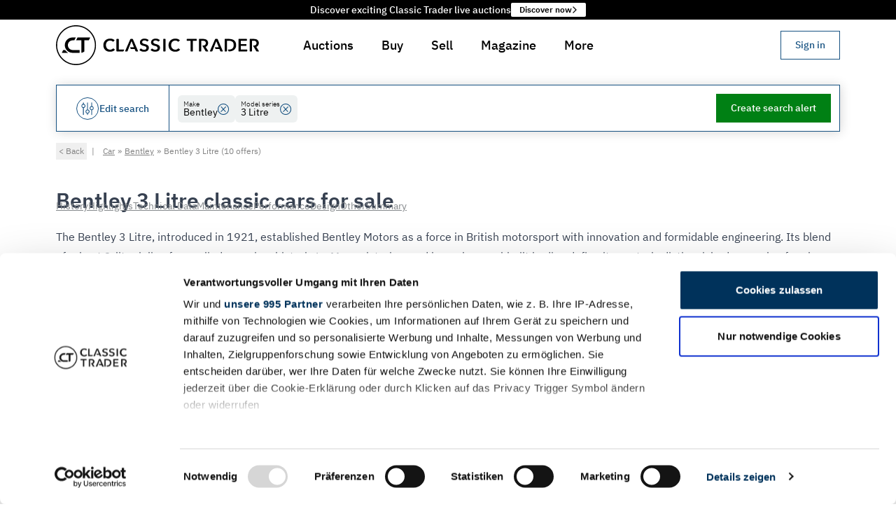

--- FILE ---
content_type: text/html
request_url: https://www.classic-trader.com/uk/cars/search/bentley/3-liter
body_size: 96472
content:
<!DOCTYPE html><html lang="en" class="scroll-pt-32 scroll-smooth bg-white md:scroll-pt-40"> <head><script type="module">Object.hasOwn||(Object.hasOwn=function(t,e){return Object.prototype.hasOwnProperty.call(t,e)});</script><title>Bentley 3 Litre Classic Cars for Sale | Classic Trader</title><meta name="description" content="Find 10 high-quality Bentley 3 Litre classic cars at Classic Trader. All important information and technical data – discover now!"><meta charset="UTF-8"><meta name="robots" content="index, follow"><link rel="canonical" href="https://www.classic-trader.com/uk/cars/search/bentley/3-liter"><meta property="og:title" content="Bentley 3 Litre Classic Cars for Sale | Classic Trader"><meta property="og:type" content="website"><meta property="og:image" content="https://cdn.classic-trader.com/I/images/open_graph/vehicle_ad_standard_image_806ed25ea0805c94957de34e93c3d725.jpg"><meta property="og:url" content="https://www.classic-trader.com/uk/cars/search/bentley/3-liter"><meta property="og:description" content="Find 10 high-quality Bentley 3 Litre classic cars at Classic Trader. All important information and technical data – discover now!"><meta property="og:locale" content="en_GB"><meta property="og:locale:alternate" content="de_DE"><meta property="og:locale:alternate" content="de_AT"><meta property="og:locale:alternate" content="de_CH"><meta property="og:locale:alternate" content="fr_FR"><meta property="og:locale:alternate" content="en_AU"><meta property="og:locale:alternate" content="en_GB"><meta property="og:locale:alternate" content="es_ES"><meta property="og:locale:alternate" content="nl_NL"><meta property="og:locale:alternate" content="it_IT"><meta property="og:image:url" content="https://cdn.classic-trader.com/I/images/open_graph/vehicle_ad_standard_image_806ed25ea0805c94957de34e93c3d725.jpg"><meta property="og:image:secure_url" content="https://cdn.classic-trader.com/I/images/open_graph/vehicle_ad_standard_image_806ed25ea0805c94957de34e93c3d725.jpg"><meta property="og:image:type" content="jpg"><meta property="og:image:width" content="1200"><meta property="og:image:height" content="630"><meta property="og:image:alt" content="Bentley 3 Litre Classic Cars for Sale | Classic Trader"><meta name="twitter:card" content="summary_large_image"><meta name="twitter:site" content="https://www.classic-trader.com"><meta name="twitter:creator" content="@classictrader"><meta content="width=device-width" name="viewport"><meta content="https://cdn.classic-trader.com/I/images/open_graph/vehicle_ad_standard_image_806ed25ea0805c94957de34e93c3d725.jpg" name="twitter:image"><meta content="Classic Trader" name="twitter:title"><meta content="Find 10 high-quality Bentley 3 Litre classic cars at Classic Trader. All important information and technical data – discover now!" name="twitter:description"><meta content="#ffffff" name="msapplication-TileColor"><meta content="#ffffff" name="theme-color"><meta content="Astro v5.16.6" name="generator"><link rel="icon" href="/_astro/favicon._z9ITDZM.ico" type="image/x-icon"><link rel="apple-touch-icon" sizes="180x180" href="/_astro/apple-touch-icon.BcSNmtK6.png"><link rel="icon" type="image/png" sizes="32x32" href="/_astro/favicon-32x32.DIXWRH6q.png"><link rel="icon" type="image/png" sizes="16x16" href="/_astro/favicon-16x16.BVnCbsy8.png"><link rel="manifest" href="[data-uri]"><link rel="mask-icon" href="/_astro/safari-pinned-tab.D3y9aruh.svg" color="#5bbad5"><script>window.__i18nConfiguration__ = {"namespaces":["translation","zod"],"language":"en","resources":{"en":{"translation":{"aboutUs":{"advisoryBoard":"Advisory Board","experts":"Experts","team":"Team","title":"About us"},"auction":{"activityHistory":"Bids & comments","addressForm":{"supportingText":"This information is used to verify your identity and prevent fraud.","title":"Please provide your place of residence"},"approvalRequest":{"approvalConfirmationText":"You confirmed the changes","confirmationDialogText":"Are you sure you want to confirm the changes to this auction listing?","confirmButtonLabel":"Confirm changes","consentConfirmationText":"As soon as you have given your consent to publication via \"{{confirmButtonLabel}}\", you will receive a confirmation e-mail from us.","EndsAt":"Ends at:","errorText":"There was an error processing your request. Please try again later.","estimateLabel":"Estimate:","lotIdLabel":"Lot ID","publishAtLabel":"Publish date:","rejectButtonLabel":"Reject","rejectionConfirmationText":"You rejected the changes","rejectionReasonDialogText":"Please provide a reason for rejection","reservePriceLabel":"Reserve","startsAtLabel":"Starts at:","viewListingOverview":"Show in listing management »"},"AuctionActivityTimeline":{"displayOnlyBidsLabel":"Only bids ({{numberOfBids}})","displayOnlyCommentsLabel":"Only comments ({{numberOfComments}})"},"auctionEndedLabel":"Auction Ended","auctionInReviewLabel":"In Review","auctionLabel":"Auction","auctionPublishedLabel":"Auction starts in","auctionSaleLabel":"Auction","AuctionSupportBlock":{"email":"Email","supportingText":"Or would you like to sell a vehicle at auction? Please feel free to contact us.","title":"Do you have questions about this auction?","whatsApp":"WhatsApp"},"bid":"New Bid","bidConfirmDialog":{"cta":"Bid {{amountWithCurrency}}","currentHighestBidderText":"You are currently the highest bidder and are about to outbid yourself.","title":"Confirm your bid"},"bidLegalNoticeLinkText":" Terms of Service ","bidLegalNoticePostLinkText":". Should your bid be successful, you must pay Classic Trader a fee of {{feeInPercent}}% of the winning bid (incl. VAT), but at least {{minimumFee}} (incl. VAT). All bids are binding and cannot be retracted. The reserve price can be reduced during an auction and for up to 10 days afterwards. This can result in a previously below-reserve bid subsequently winning.","bidLegalNoticePreLinkText":"By placing a bid, you agree to comply with our  ","bidNotPlaced":"Bid not placed","bids":"bids","buyerLandingPage":{"ctaLabel":"Get started now","faqSectionAskQuestionCtaLabel":"Ask question","faqSectionCtaText":"Our FAQs didn't answer answer all of your questions? Please don't hesitate to contact us.","faqSectionSupportingText":"Discover the mechanics behind Classic Trader auctions, where meticulous verification ensures a secure and fair bidding environment.","faqSectionTitle":"How do auctions work with Classic Trader?","foundersTestimonialLeadText":"Founder & Managing Directors of Classic Trader","foundersTestimonialText":"We have been working for many years to develop the best way to find and buy your classic vehicle. Step by step, we are achieving unrivalled quality and security, including our own valuation standards, which give offers unique transparency across countries. Experience the Classic Trader way and bid on your dream classic car or motorbike.","foundersTestimonialTitle":"Torsten Claus & Christian Plagemann","heroCtaLabel":"Show auction listings","heroSupportingText":"Explore a secure and hassle-free way to purchase your dream classic car or motorbike through our expertly curated auctions.","heroTitle":"Buy your dream classic safely and easily at auction.","metaDescription":"Buying a classic car at auction: What you should bear in mind. Classic Trader answers all your questions and gives you important tips. Find out more now.","statsItemLabelListings":"Listings","statsItemLabelSellingCountries":"Selling countries","statsItemLabelUniqueCollectorCarsPortfolio":"Unique collector cars portfolio","statsSectionSupportingText":"Everything you need to buy your classic safely and easily","statsSectionTitle":"Join the excitement and bid on your dream classic vehicle today!","stepsSectionBidSupportingText":"Placing a bid in Classic Trader Auctions is straightforward. Once registered, you can bid on any auction vehicle. Simply enter your desired bid amount on the auction page. If you are outbid, you will be notified and can quickly respond with another bid. The auction ends automatically at the designated time. The highest bid that meets or exceeds the reserve price wins. If you have placed the highest bid, you will receive instructions for the next steps.","stepsSectionBidTitle":"Bid with confidence","stepsSectionRegisterSupportingText":"Create a free account on Classic Trader to get started. You can register as a dealer or private seller and start bidding right away.","stepsSectionRegisterTitle":"Register an account","stepsSectionSupportingText":"We have designed the entire process in order to allow for a secure and sound buying decision, transforming the journey to a successful purchase into an enjoyable and low-risk experience.","stepsSectionTitle":"3 steps to your dream classic","stepsSectionWinSupportingText":"With Classic Trader Auctions, you not only purchase your next classic vehicle with utmost security but also invest in a piece of history. Once you win an auction, our team is ready to assist you with any questions you may have e.g. regarding payment or vehicle transport. Prepare for your next bid and soon enjoy the pleasure of driving.","stepsSectionWinTitle":"Win the auction and enjoy your new Classic ride","title":"Classic car auctions: Buy classic cars at auction | Classic Trader.","usp":{"certifiedCondition":"Certified condition by an independent classic car expert","certifiedConditionSupportingText":"A neutral assessment of the technical condition of the vehicle is commissioned for each premium auction vehicle. The appraisal is carried out according to a standardised TÜV-certified process to ensure maximum comparability.","insurableRepairCosts":"Insurable repair costs in the first year","insurableRepairCostsSupportingText":"Enjoy peace of mind knowing that repair costs are fully insurable up to €15,000 during the first year after your successful auction win.","verifiedIdentities":"Verified identities of sellers & buyers","verifiedIdentitiesSupportingText":"The identity verification of both sellers and buyers is rigorously enforced to safeguard against fraud and guarantee an equitable auction environment. This stringent measure ensures that all parties involved can participate with confidence, knowing that the integrity of the auction process is upheld."},"uspsCtaLabel":"Show auction listings","uspsSectionSupportingText":"Experience high levels of security and transparency with Classic Trader auctions, your trusted platform for acquiring classic vehicles. Our innovative and robust security architecture, combined with verified vehicles and sellers, ensures a smooth and stress-free bidding process.","uspsSectionTitle":"Classic Trader: The Safer Way to Buy Collector Cars or Motorbikes Online"},"categories":{"all":{"labelI18n":"All auctions"},"classic":{"h1":"Classic Auctions for Classic Cars","label":"Classic Auctions"},"collectorsItems":{"h1":"Auctions for Collector's Items","label":"Collector's Items"},"highlights":{"h1":"Auction Highlights for Classic Cars","label":"Highlights"},"noReserve":{"h1":"No Reserve Auctions for Classic Cars","label":"No Reserve"},"premium":{"h1":"Premium Auctions for Classic Cars","label":"Premium Auctions"},"projects":{"h1":"Auctions for Classic Car Projects","label":"Projects"},"raceCars":{"h1":"Auctions for Classic Race Cars","label":"Race Cars"},"xmas":{"h1":"Christmas Auctions","label":"X-Mas Auctions"}},"checkBidsBusyLabel":"Checking for new bids…","comment":"Comment","commentFromModerator":"Comment from Classic Trader Team","commentFromSeller":"Comment from seller","commentFromSpecialUser":"Comment from {{displayName}}","commentOrAskQuestion":"Comment or ask Questions","comments":"comments","countdownDays_one":"{{count}} day, ","countdownDays_other":"{{count}} days, ","currentBid":"Current bid","endedSectionTitle":"Auction ended","endedState":"Auction has ended","endsAt":"Ends at:","estimate":"Estimate:","estimateWithValue":"Estimate: {{estimatedPriceRange}}","finalOffer":{"cta":"Submit final offer","emailBody":"Hello Classic Trader Team,\n\nI would like to submit my final offer for the \"{{title}}\" auction with Lot-ID {{lotId}}.\n\nMy final offer: _______ {{currency}}\n\nI am aware that my final offer is binding if it is accepted by the seller.\n\nBest regards,\n{{displayName}}\n\n----\n\nPlease keep the following untouched:\nUser ID: {{userId}}\nLot ID:{{lotId}}\nCurrency: {{currency}}\nDate: {{date}}","emailSubject":"Final offer for the \"{{title}}\" auction with Lot-ID {{lotId}}","highestBidInfo":"The highest non-winning bid for this auction was: {{formattedHighestBid}}","loginMessage":"In order to submit a final offer you need to log in."},"howItWorksBanner":{"linkText":"Learn how it works","text":"New to Classic Trader Auctions?"},"howItWorksLabel":"About CT Auction","missingRequirementsDialog":{"optionalRequirement":"* Optional as a bidder mandatory for seller & buyers","startBiddingCta":"Start Bidding","successMessage":"You are now set to take part in auctions on Classic Trader. Good luck!","supportingText":"Classic Trader has very high standards for all participants of an auction. By doing so we ensure that all participants are trustworthy and that the auction process is fair and transparent. Your account is not fulfilling the requirements just yet:","title":"Please fulfill the Classic Trader auction standards"},"noActivity":"No bids or comments yet!","noBidsYet":"No bids yet!","noCommentsYet":"No comments yet!","notSoldState":"Not sold","numberOfBidders_one":"{{count, number}} bidder","numberOfBidders_other":"{{count, number}} bidders","numberOfBids_one":"{{count}} bid","numberOfBids_other":"{{count}} bids","numberOfComments_one":"{{count}} comments","numberOfComments_other":"{{count}} comments","numberOfWatchers":"watchers","numberOfWatchers_one":"{{count}} watchers","numberOfWatchers_other":"{{count}} watchers","otherAuctions":{"currentBid":"Current bid: {{amountWithCurrency}}"},"participateSectionTitle":"Place your bid now","placeBid":{"unexpectedError":"We are sorry for this unexpected error. Please contact support via mail {{mail}} or phone {{phone}} and share the following details:"},"PlaceBidConfirmDialog":{"featureAuctionEndMayExtend":"The auction's end may extend to ensure a 5-minute window between bids, allowing time for new bids.","featureIndependentlyInspected":"You are bidding on an independently inspected vehicle","featureVerifiedSeller":"The seller's identity has been verified"},"PlaceBidForm":{"bidAmountOutOfRangeErrorMessage":"Your bid must be between {{formattedMinimumBidAmount}} and {{formattedMaximumBidAmount}}.","BidAmountPlaceholder":"Min. {{currencyAmount}} or up","bidNotConfirmedError":"Your bid has not been placed because you have not confirmed it.","bidPlacedSuccessMessage":"Your bid of {{formattedBidAmount}} was placed successfully.","genericPlaceBidErrorMessage":"Your bid was not placed due to some unexpected error. Please contact support via auctions@classic-trader.com.","missingRequirementsError":"Your bid has not been placed because your account does not yet meet all the requirements."},"postComment":"Post comment","preview":"Preview","previewState":"Preview","publishedSectionTitle":"Auction starts soon","remainingTime":"Remaining time","reservePriceInfo":{"NO_RESERVE_PRICE":"No reserve","RESERVE_PRICE_MET":"Reserve met","RESERVE_PRICE_NEARLY_MET":"Reserve nearly met","RESERVE_PRICE_NOT_MET":"Reserve not met","UNSET":"Reserve not defined"},"roles":{"classicTraderExpert":"Classic Trader Expert"},"sameUserWarningDialog":{"supportingText":"You cannot place a bid on your own ad. Please contact our support team if you have any questions.","title":"Sellers cannot bid on their own auctions"},"searchResultPage":{"car":{"h1":"Classic Cars for Sale at Auction","metaDescription":"Benefit from the advantages of buying classic cars at auction on Classic Trader and start bidding now ✓ Independent expert reports ✓ Verified seller identity ✓ Buyer's concierge service","pageTitle":"Buy classic cars at auction on Classic Trader"},"motorbike":{"h1":"Classic Motorbikes for Sale at Auction","metaDescription":"Benefit from the advantages of buying classic motorcycles at auction on Classic Trader: ✓ Independent expert reports ✓ Verified seller identity ✓ Buyer's concierge service","pageTitle":"Buy classic motorbikes at auction on Classic Trader"}},"sectionImageGalleryTitle":"Image Gallery","sellerLandingPage":{"benefitsSection":{"fastOnboardingBenefit":{"supportingText":"Get started quickly through a sound and intuitive listing process the support of our team and international network of experts. With our streamlined onboarding process and the highest possible listing quality, you’ll be on the fast track to fast sales!","title":"Fast onboarding leads to fast sales"},"highAttentionBenefit":{"supportingText":"We know that auctions are only successful if enough interested parties hear about the sale of your classic vehicle and get involved. We don't just rest on the fact of reaching 1 million users monthly, over 65,000 newsletter subscribers, and 225,000 social media followers. We actively create tailored marketing strategies for your auction listing, ensuring the highest possible chance of a successful sale. Your classic car deserves nothing less!","title":"High attention for greater success"},"internationalNetworkBenefit":{"supportingText":"Our international network of professional photographers and appraisers is at your service to meet the requirements of Classic Trader auctions. With professional support, we ensure that the appeal and credibility of your auction listing are significantly enhanced, for example, with high-resolution images and expert assessments of your vehicle's condition.","title":"International network of photographers & experts"},"noFeesBenefit":{"supportingText":"Auction adverts are always free of charge at Classic Trader, so you can list your vehicle without any upfront costs. We are only successful if you are.","title":"No fees for placing auctions"},"supportAndAdviceBenefit":{"supportingText":"Experience peace of mind with our dedicated support and expert advice at every step. From creating the listing to the final sale, we're here to ensure your journey is smooth and successful.","title":"Support & advice throughout the entire process"},"supportingText":"Get high attention of potential buyers and achieve a higher price for your classic vehicle.","title":"Your Benefits of Selling at Auction","verifiedIdentityBenefit":{"supportingText":"The identity verification of sellers and buyers safeguards against fraud and ensures a fair auction environment, allowing all parties to participate confidently.","title":"Buyer with verified Identity"}},"contactSalesButtonLabel":"Contact sales »","createListingButtonLabel":"Create auction listing","downloads":{"carPhotographyChecklist":{"title":"Checklist Car Photography"},"exampleAppraisal":{"title":"Example appraisal report (In German)"},"guidelinePhotos":{"title":"Car Photography: 13 Tips and how to guide"},"guidelineText":{"title":"9 Tips for creating the perfect vehicle sales description"},"supportingText":"Here you will find relevant documents for selling at auction","title":"Downloads"},"faqSection":{"contactUsButtonLabel":"Ask question","contactUsText":"Our FAQs didn't answer answer all of your questions? Please don't hesitate to contact us.","supportingText":"Find answers to the most frequently asked questions about selling your classic car or motorbike at auction.","title":"Frequently Asked Questions"},"foundersTestimonials":{"leadText":"Founder & Managing Directors of Classic Trader","quote":"For many years, we have been dedicated to developing the best product to help you sell your vehicle quickly and easily. Step by step, we achieve unmatched quality and security, including our own evaluation standards that create high transparency across countries. Experience Classic Trader and sell your classic car or motorbike via auction today.","title":"Torsten Claus & Christian Plagemann"},"hero":{"ctaLabel":"Create auction listing","supportingText":"Reach millions of potential buyers on Europe's marketplace for classic vehicles. Make use of the auction dynamics to achieve the best price for your classic car or motorbike.","title":"Sell your classic safely & easily at auctions."},"metaDescription":"Sell your classic car with the Classic Trader auctions. Find out here what you need to know about selling at auction.","statsSection":{"monthlyVisitorsLabel":"Monthly visitors","socialMediaFollowersLabel":"Social media followers","soldVehiclesLabel":"Sold vehicles","supportingText":"Everything you need to sell your classic safely and easily","title":"Unleash the full power of Europe's biggest marketplace for classic cars"},"stepsSection":{"afterSalesStep":{"supportingText":"With the conclusion of the auction, a valid purchase contract is established between the seller and the highest bidder, provided the bid exceeds the reserve price. Both the seller and the highest bidder will be duly notified. We are delighted to offer our support up until the handover of the vehicle. We strongly recommend the use of a secure payment method, such as a real-time bank transfer.","title":"After sales"},"auctionTimeStep":{"supportingText":"Your auction listing is now open for bids from potential buyers. The auction runs for a set period, typically 12 days. During this time, we keep you informed about the progress of the auction. To encourage bidding activity in the final phase, the auction duration is extended by 5 minutes with each bid placed in the last 5 minutes of the auction.","title":"Auction time"},"createListingStep":{"supportingText":"The listing creation process at Classic Trader is logical and intuitive. In addition to providing key vehicle details, a detailed description, high-resolution photos, and a professional appraisal are required. The quality of your listing's content has a significant impact on the success of the auction. Finally, we verify your identity to alleviate potential buyers' concerns about fraud. For more information on our requirements, use our <a href=\"{{callbackServiceUrl}}\" target=\"_blank\" class=\"underline hover:no-underline\">callback service</a>","title":"Create listing"},"previewPhaseStep":{"supportingText":"The auction listing is published but not open for bids yet. Interested parties can view the listing and ask questions about the vehicle. This is your chance to present your classic car in the best possible light and to answer any questions potential buyers may have.","title":"Preview Phase"},"registerAccountStep":{"supportingText":"Create a free account on Classic Trader to get started. You can register as a dealer or private seller and start creating your auction listing right away.","title":"Register an account"},"reviewEnhancementStep":{"supportingText":"After submission, we review your listing and assist you in optimizing it to make it as attractive as possible to potential buyers. As part of this, we establish a realistic estimate and plan the best possible publication of your auction to ensure the right bidders participate. Our team is happy to help with any questions you may have.","title":"Review & enhancement process"},"supportingText":"We optimized the whole sales process in order to maximize the chances of a successful sale of your classic car or motorbike.","title":"Steps to a successful sale"},"title":"Classic car auctions: Sell you classic car | Classic Trader","usps":{"fastOnboarding":"Fast onboarding leads to fast sales","highAttention":"High attention for greater success","internationalNetwork":"International network of photographers & experts","noFees":"No fees for placing auctions","supportAndAdvice":"Support & Advice from us throughout the entire process","verifiedIdentity":"Buyer with verifid identity"},"whyAuctionOnClassicTraderSection":{"supportingText":"Discover the power of our auctions, we lead you to a successful sale.","title":"Why sell your classic car or motorbike at auction on Classic Trader?"}},"soldSectionTitle":"You won the auction!","soldState":"Sold","startsAt":{"label":"Starts in"},"startsIn":"Starts in","stateEnded":"Ended","statusLabel":{"ended":"Ended","sold":"Sold"},"TrustSection":{"buyersConciergeServiceDescription":"Enjoy the privilege of our Buyer's Concierge Service, which will support you throughout the entire auction process until your new vehicle is safely delivered to your doorstep.","buyersConciergeServiceTitle":"Buyer's Concierge Service","insurableRepairCostsDescription":"Repair costs up to €15,000 for buyers residing in Germany are insurable.","insurableRepairCostsFootnote":"If the insurance requirements are met. CT Warranty is suitable for classic vehicles that were first registered at least 20 years before the application was submitted, have a condition rating of 3.5 or better and a mileage of less than 300,000 km.","insurableRepairCostsTitle":"Insurable repair costs","learnMore":"Learn more","title":"Advantages of Classic Trader Auctions","verifiedConditionDescription":"All premium auction vehicles undergo a comprehensive technical inspection in accordance with Classic Trader standards.","verifiedConditionTitle":"Checked condition","verifiedSellerDescription":"More security through verification of 100% of all Classic Trader auction sellers & buyers.","verifiedSellerTitle":"Verified seller & buyer"},"userIsHighestBidder":{"title":"You're Leading the Bid!"},"usp":{"buyersConciergeService":"Buyer's Concierge Service","checkedCondition":"Checked condition","insurableRepairCosts":"Repair costs insurable","verifiedSeller":"Verified seller"},"vadp":{"metaDescriptionCarAd":"Colour: {{exteriorColor}}, Mileage: {{mileage}}, Power: {{powerInKw}}/{{powerInHp}} kW/hp, Body style: {{body}}, Manufacturer code: {{- manufacturerCode}} – www.classic-trader.com","metaDescriptionMotorbikeAd":"Colour: {{exteriorColor}}, Mileage: {{mileage}}, Power: {{powerInKw}}/{{powerInHp}} kW/hp,  Seller: {{sellerName}} – www.classic-trader.com at auction on Classic Trader","pageTitle":"{{year}} | {{make}} {{model}} at auction until {{endsAt}}"},"validation":{"error":{"commentContainsContactInformation":"Auction comments may not include contact information. Please remove any email addresses or phone numbers.","identityVerificationCanceled":"Identity verification was canceled. Please try again.","identityVerificationFailed":"Identity verification failed. Please try again.","identityVerificationRequired":"You need to verify your identity before posting comments."}},"vehicleLocation":"Vehicle location","verifyIdentityDialog":{"bullet1":"Prevent spam and fake accounts that can harm genuine discussions","bullet2":"Reduce harassment and abuse by ensuring accountability","bullet3":"Build trust between buyers and sellers through authentic interactions","bullet4":"Comply with marketplace safety standards and protect all users","bulletIntro":"The identity verification helps us to:","maybeLaterButtonLabel":"Maybe Later","privacyNote":"Your verified identity will be kept private and secure. Only a verification badge will be shown with your comments.","submitButtonLabel":"Verify my identity"},"verifyIdentityDialogDescription":"To ensure a safe and trustworthy community, identity verification is required before commenting. This takes 1-2 minutes.","verifyIdentityDialogTitle":"Verify your identity to comment","verifyingIdentity":{"waitingForIdentityVerification":"Waiting for identity verification to complete…"},"watchers":"Watchers","writeComment":"Write a comment","writeCommentPlaceholder":"Ask the seller a question, share your knowledge, or express your enthusiasm for this vehicle…"},"auctions":{"addressForm":{"city":"City","country":"Country","postalCode":"Postal code","state":"State (optional)","streetAndHouseNumber":"Street & house number"},"buttonLabel":{"addPaymentMethod":"+ Add","addPhoneNumber":"+ Add","addPlaceOfResidence":"+ Add","verifyIdentity":"Verify identity"},"currentBid":"Current bid","duration":{"label":"Duration","value_one":"{{count, number}} days","value_other":"{{count, number}} days"},"error":{"serverError":"Your bid could not be placed because of an unexpected error. Click for more details."},"estimate":"Estimate","hasEnded":"Auction has ended","identityVerification":{"errorMessage":"❌","successMessage":"✅"},"loginDialog":{"message":"Please log in to place a bid."},"mainCta":{"userHasMissingQualifications":"Activate account for bidding","userIsNotLoggedIn":"Login to bid"},"noBidsYet":"No bids yet","noEstimate":"No estimate","noEstimateSet":"No estimate set","noOtherAuctionsText":"Currently there are no other auctions. Check tomorrow.","numberOfBids":{"label":"Number of bids","value":"$t(auction.numberOfBids, {\"count\": {{countBids}} }) ($t(auction.numberOfBidders, {\"count\": {{countBidders}} }))"},"paymentMethodForm":{"submitButtonLabel":"Add payment method"},"phoneNumberForm":{"countryCode":"Country code","number":"Phone number","supportingText":"This information is used to so that the auction seller can contact you in case you win the auction.","title":"Please provide your phone number"},"placeBid":"Place bid","previewState":"Preview","priceUndisclosedLabel":"Undisclosed","qualification":{"validPaymentMethod":"Valid payment method","validPhoneNumber":"Valid phone number","validPlaceOfResidence":"Valid place of residence","verifiedIdentity":"Valid identity"},"reservePriceInfo":"Status:","soldPriceInclFeesLabel":"Sold price incl. fees","winningBidLabel":"Winning bid"},"bookmark":{"loginMessage":"Please log in to watch this listing."},"callbackServiceForm":{"addMessageButtonLabel":"+ Add optional message","availabilitySlots":"Preferred time","error":"An error occurred.","messageLabel":"Optional message","messagePlaceholder":"Please describe your request here.","name":"Your name","namePlaceholder":"e.g. Ms. Doe","onCloseText":"This window will close automatically in 5 seconds.","pageTitle":"Request a callback from our team","phone":"Your phone number","phonePlaceholder":"e.g. +49 123 4567890","submitButtonLabel":"Request callback","thankYou":"Thank you. We will contact you.","timeSlots":{"afternoon":"Afternoon (3pm - 6pm)","midday":"Noon (12noon - 3pm)","morning":"Morning (9am - 12noon)"},"validationError":"Please check the form for errors."},"career":{"aboutUs":{"h2":"About Classic Trader","paragraph1":"We are making the trade of classic vehicles digital — and better than ever before!\nWith over 14,000 international vehicle listings and more than 7 million page views per month from all over the world, we are already Europe’s largest online marketplace for classic cars, youngtimers, motorcycles, and collector vehicles.","paragraph2":"For vehicle owners, we have also developed CT Inspections, a digital appraisal service for vehicle evaluations.\nSimple and at a fixed price, CT Inspections enables a standardized and transparent inspection of automotive classics.","paragraph3":"Carried out by qualified experts from TÜV Rheinland/FSP and TÜV SÜD, the CT Inspections reports serve not only as pre-purchase evaluations but, above all, as proof of value for the insurance industry."},"applyNowImageAlt":"Apply now at Classic Trader","applyNowSubtitle":"Then we look forward to receiving your application!","applyNowTitle":"You’re excited to help shape change and feel this speaks to you?","breadcrumb":"Career Opportunities","h1":"Current Job Openings at Classic Trader","heroImageAlt":"Career opportunities at Classic Trader","image1Alt":"Team at Classic Trader","image2Alt":"Office at Classic Trader","jobDescription":{"benefits":"Your Benefits","profile":"Your Profile","tasks":"Your Tasks"},"jobDetails":{"intro":"We’re a 100% remote team spread all across the world. Join us!"},"metaDescription":"Discover exciting career opportunities at Classic Trader and join our passionate team.","pageTitle":"Career Opportunities | Classic Trader","teamDescription":"Christian Plagemann Co-Founder & Managing Director | Torsten Claus Co-Founder & Managing Director  | Clemens Bachmair CTO"},"colors":{"FORM_OPTION_COLORS_BEIGE":"Beige","FORM_OPTION_COLORS_BLACK":"Black","FORM_OPTION_COLORS_BLUE":"Blue","FORM_OPTION_COLORS_BROWN":"Brown","FORM_OPTION_COLORS_GOLD":"Gold","FORM_OPTION_COLORS_GREEN":"Green","FORM_OPTION_COLORS_GREY":"Grey","FORM_OPTION_COLORS_ORANGE":"Orange","FORM_OPTION_COLORS_OTHERS":"Others","FORM_OPTION_COLORS_PURPLE":"Purple","FORM_OPTION_COLORS_RED":"Red","FORM_OPTION_COLORS_SILVER":"Silver","FORM_OPTION_COLORS_WHITE":"White","FORM_OPTION_COLORS_YELLOW":"Yellow"},"common":{"acceptVerification":"I understand","all":"All","allMakesLabel":"All","allModelsLabel":"All","aria":{"goToNextSlide":"Go to next slide","goToPreviousSlide":"Go to previous slide"},"auction":"Auction","auctions":"Auctions","auctionSale":"Auction sale","back":"Back","body":{"4x4":"4x4","bus":"Bus","convertible":"Convertible","coupe":"Coupe","estate":"Estate","pickup":"Pick-up","racingCar":"Racing car","saloon":"Saloon","smallCar":"Small car","utilityVehicle":"Utility vehicle","van":"Van"},"bodyDetailed":{"2doors":"2-doors","3doors":"3-doors","4doors":"4-doors","4x4":"4x4","5doors":"5-doors","ambulance":"Ambulance","articulatedBus":"Articulated Bus","bus":"Bus","camper":"Camper","caravan":"Caravan","carCarrier":"Car carrier","continuosTrack":"Continuous track","convertible":"Convertible","coupe":"Coupe","coupeDeVille":"Coupé de Ville","doubleCab":"Double Cab","doubleDecker":"Double-decker","estate":"Estate","fastback":"Fastback","firetruck":"Firetruck","formulaOne":"Formula 1","golfCar":"Golf Car","hardtop":"Hardtop","hatchback":"Hatchback","hearse":"Hearse","kidCar":"Kid Car","landaulet":"Landaulet","lowLoader":"Low loader","militaryVehicle":"Military vehicle","open":"Open","panelVan":"Panel Van","pickup":"Pick-up","plankBed":"Plank bed","policeCar":"Police car","pullman":"Pullman","racingCar":"Racing car","roadster":"Roadster","saloon":"Saloon","schwimmwagen":"Schwimmwagen","singleCab":"Single Cab","singleSeater":"Single-seater","smallCar":"Small car","speedster":"Speedster","stretchLimo":"Stretch limo","targa":"Targa","threeWheeler":"Three-wheeler","torpedo":"Torpedo","tourer":"Tourer","towTruck":"Tow truck","tractor":"Tractor","utilityVehicle":"Utility Vehicle","van":"Van","voiturette":"Voiturette"},"bold":"Bold","bulletList":"Bullet list","cancel":"Cancel","car":"Car","checkout":"Checkout","clear":"Clear","close":"Close","confirm":"Confirm","constructionType":{"bikeSidecarCombination":"Bike/Sidecar combination","caféRacer":"Café Racer","chopper":"Chopper","compactBike":"Compact Bike","cruiser":"Cruiser","enduroScrambler":"Enduro/Scrambler","lightweightBike":"Lightweight Bike","moped":"Moped","motocross":"Motocross","nakedBike":"Naked Bike","quadAtv":"Quad/ATV","racingMotorcycle":"Racing Motorcycle","scooter":"Scooter","sportsBike":"Sports Bike","threeWheelerTrike":"Three Wheeler/Trike","touringBike":"Touring Bike","trike":"Trike","triporteur":"Triporteur","unknown":"Unknown"},"contact":"Contact","cta":{"bookmark":"Watch","call":"Call","goToDealerPage":"Dealer Homepage","openImageInNewTab":"Open image in new tab","openVideoInNewTab":"Open video in new tab","print":"Print","share":"Share","showLess":"Show less","showMore":"Show more","showOnMap":"Show on map","showSimilarVehicles":"Show similar vehicles","showVehicle":"Show vehicle","SignInOrRegister":"Sign in or register","write":"Message"},"currentLanguage":"Current language: {{ language }}","dealer":"Dealer","defaultComboboxSelectOption":"Select or type to search","defaultSelectOption":"Please select","description":"Description","edit":"Edit","engineType":{"2Stroke":"2 stroke","2StrokeDualPiston":"2 stroke| dual piston","2StrokeOhv":"2 stroke | OHV","4Stroke":"4 stroke","4StrokeDohc":"4 stroke | DOHC","4StrokeIoe":"4 stroke | ioe","4StrokeOhc":"4 stroke | OHC","4StrokeOhv4V":"4 stroke | OHV 4V","4StrokeSv":"4 stroke | SV","4TaktIoe":"4-Takt | IOE","4TaktOhv":"4-Takt | OHV","4TaktSohc":"4-Takt | SOHC","boxer":"Boxer","boxer2Stroke":"Boxer | 2 stroke","boxer4Stroke":"Boxer | 4 stroke","boxer4StrokeOhc":"Boxer | 4 stroke | OHC","boxer4StrokeOhv":"Boxer | 4 stroke | OHV","boxer4StrokeOhvLengthways":"Boxer | 4 stroke | OHV lengthways","boxer4StrokeSv":"Boxer | 4 stroke | SV","boxer4TaktSohc":"Boxer | 4-Takt | SOHC","dohc":"DOHC","electricMotor":"Electric motor","rv2Stroke":"RV | 2 stroke","straight2Stroke":"Straight | 2 stroke","straight4StrokeDohc":"Straight | 4-stroke | DOHC","straight4StrokeIoe":"Straight | 4 stroke | ioe","straight4StrokeOhc":"Straight | 4 stroke | OHC","straight4StrokeOhv":"Straight | 4 stroke | OHV","straight4StrokeSohc":"Straight | 4 stroke | SOHC","straight4StrokeSv":"Straight | 4 stroke | SV","twin2Stroke":"Twin | 2 stroke","twin2StrokeDohc":"Twin | 2 stroke | DOHC","twin2StrokeOhc":"Twin | 2 stroke | OHC","twin4Stroke":"Twin | 4 stroke","twin4StrokeDohc":"Twin | 4 stroke | DOHC","twin4StrokeOhc":"Twin | 4 stroke | OHC","twin4StrokeOhv":"Twin | 4 stroke | OHV","twin4StrokeSohc":"Twin | 4 stroke | SOHC","unknown":"unknown","v2Stroke":"V | 2 stroke","v2StrokeSv":"V | 2 stroke | SV","v4StrokeIoe":"V | 4 stroke | ioe","v4StrokeOhc":"V | 4 stroke | OHC","v4StrokeOhv":"V | 4-stroke | OHV","v4StrokeSv":"V | 4 stroke | SV","v4Takt":"V | 4-Takt","v4TaktDohc":"V | 4-Takt | DOHC","vr2Stroke":"VR | 2 stroke","vr4Stroke":"VR | 4-stroke","wankel":"Wankel"},"error":{"serverError":"Server error"},"expiredListing":"Expired listing","faqs":"FAQs","forgotPassword":"Forgot password?","from":"from","hide":"Hide","imageUploadError":"Please wait for images to finish uploading before publishing your ad.","imageUploadErrorTitle":"Image Error","inProgress":"In progress…","isSubmitting":"Submitting …","italic":"Italic","km":"km","lastOnlinePrice":"Last online price","learnMore":"Learn more","loading":"Loading…","login":"Login","loginToDownloadFile":"Please login to download the file.","map":{"sellerDirections":"Route"},"marketValues":"Prices & Market Values","miles":"mls","modal":{"share":{"channel":{"email":"Email","whatsapp":"Whatsapp"},"subtitle":"Share this vehicle with family and friends","title":"Share listing"}},"month":{"april":"April","august":"August","december":"December","february":"February","january":"January","july":"July","june":"June","march":"March","may":"May","november":"November","october":"October","september":"September"},"motorbike":"Motorcycle","new":"new","next":"Next","nextStep":"Next","no":"No","No":"No","noCurrencySpecified":"No currency specified","noDealerLogo":"No logo","notProvided":"Not provided","notSure":"Not sure","orderedList":"Ordered list","preview":"Preview","previousStep":"Previous step","priceOnRequest":"Price on request","privateSeller":"Private seller","publish":"Publish","rangeFromLabel":"from","rangeToLabel":"to","readMore":"Read more","remoteHybrid":"Remote/Hybrid","remove":"Remove","reportVehicleAd":"Complain about listing","reservePrice":"Reserve price is {{reservePrice}}","reset":"Reset","resultsPerPage":"Results per page:","salutation":{"label":"Salutation","mr":"Mr.","ms":"Ms."},"save":"Save","seoFeedback":{"mailtoBody":"Dear Classic Trader team,\n\nI have read the content on the page \"{{h1}}\" and would like to share the following feedback:\n\n[Please insert your feedback here]\n\nBest regards,\n[Your name]","mailtoSubject":"Feedback on the text \"{{h1}}\"","sendFeedback":"Send feedback","text":"Contribute your expertise to improve Classic Trader's content — we welcome suggestions and comments."},"serviceHub":{"contact":"Get in contact","message":"The Service is currently not available for the country/region where the viewed vehicle is located. If you need help please contact us:"},"setAuction":"Auction","signIn":"Sign in","skip":"Skip","slider":{"imageDescription":"Image {{imageCount}}/{{totalCount}} of {{vehicleName}}"},"submit":"Submit","submitAuction":"Submit Auction for free","to":"to","traderSeller":"Dealer","translateWithGoogle":"Translate with Google","units":{"ccm":"cm³","hp":"hp"},"user":"User","userName":"User {{userId}}","vatIsReclaimable":"VAT is reclaimable","vehicleType":{"carad":"Car ({{count}})","motorbikead":"Motorbike ({{count}})"},"verifiedIdentity":{"hoverText":"This user has a verified identity","infoText":"The identity of this user was verified"},"verifiedSeller":"Verified seller","videoAltText":"Video preview of {{title}}","yearFormatYYYY":"YYYY","yes":"Yes","Yes":"Yes"},"cta":{"filter":"Filter","next":"Next","previous":"Previous"},"dealerCard":{"contactPerson":"Contact person"},"faq":{"buyers":{"title":"Questions for potential buyers"},"general":{"title":"General questions about Classic Trader"},"h1":"Frequently Asked Questions (FAQ)","metaDescription":"For frequently asked questions about Classic Trader ,we might already have an answer for you. Here you will find the FAQ of Classic Trader.","pageTitle":"Classic Cars for Sale on Classic Trader | Classic Trader","registrationAndAccount":{"title":"Questions about registration & account"},"sellers":{"title":"Questions about \"Selling\""},"troubleshooting":{"title":"Questions about trouble shooting"}},"footer":{"chooseLanguage":"Language","menu":{"classicTrader":{"aboutUs":"About us","jobs":"Careers","partner":"Partner","press":"Press"},"legal":{"cookie":"Cookie policy","imprint":"Imprint","privacy":"Privacy policy","terms":"Terms of use"},"service":{"advertisement":"Advertise with us","classicCarDealers":"Classic Car Dealers","classicCarInsurance":"Classic Car Insurance","classicCarMakes":"Classic Car makes","insuranceComparison":"Insurance comparison","magazineSubscription":"Magazine subscription","repairInsurance":"Repair insurance","sellClassicCar":"Sell Your Classic Car for Free","shop":"Shop","vehicleStorages":"Classic vehicle garages"},"support":{"contact":"Contact","faq":"FAQ","feedback":"Feedback","reportContent":"Report Content"}},"newsletter":{"cta":"Subscribe","placeholder":"E-mail address"},"switchCurrency":"Currency","title":{"inCooperationWith":"In cooperation with","paySecurely":"Pay securely","service":"Service","socials":"Follow us","support":"Support"}},"form":{"password":{"lowerCaseCharacterRequired":"at least one lower case character","upperCaseCharacterRequired":"at least one upper case character","xCharactersRequired_one":"at least {{count}} characters","xCharactersRequired_other":"at least {{count}} characters"}},"ImprintPopup":{"title":"Dealer Imprint"},"jobs":{"tags":{"fullTime":"Full time","fullTimeOrPartTime":"Full time / Part time","partTime":"Part time","remoteHybrid":"Remote/Hybrid"}},"jobTitle":{"accountant":"Accountant","accountManager":"Account Manager","advisor":"Advisor","chairmanOfTheBoard":"Chairman of the board","cto":"CTO","editorInChief":"Editor-in-chief","expert":"Expert","founderAndCeo":"Founder & CEO","frontendDeveloper":"Frontend Developer","fullstackDeveloper":"Fullstack Developer","graphicsAndDesign":"Graphic designer","keyAccountManagerDach":"Key Account Manager D-A-CH","marketingManager":"Marketing Manager","seniorExpertAuctions":"Senior Expert Auctions"},"loginForm":{"email":{"error":"Please enter a valid email address","label":"Your email address","placeholder":"Your email address"},"facebookLogin":"Login with Facebook","password":{"error":"Please enter your password","label":"Your password","placeholder":"Your password"},"submitButtonLabel":"Log in","unexpectedErrorMessage":"An unexpected error occurred. Please try again later or contact support."},"LoginOrRegisterDialog":{"forgotPassword":{"backToLogin":"Back to login","successMessage":"Please check your inbox. We just sent you an email with instructions on how to reset your password.","supportingText":"Enter your email address below. If it matches a registered account, we will send you an email with instructions on how to reset your password.","title":"Forgot Password?"},"login":{"title":"Login"},"register":{"cta":"Register for free","supportingText":"Register in seconds and take advantage of many functions relating to our classics & auction highlights!","title":"Register"},"registrationSuccess":{"cta":"Close and continue","supportingText":"You successfully created your account and are now ready to go!","title":"Welcome {{name}}!"}},"magazineShop":{"meta":{"description":"Subscribe to the Classic Trader print magazine. ✓ On-time delivery ✓ Easy &amp; secure","title":"Get a subscription for the Classic Trader print magazine"}},"marketValuesChart":{"description":"The market value of {{searchTitle}} is primarily determined by technical condition, originality and mileage, as well as rarity, history and documentation. A well-maintained, largely original vehicle with low, verifiable mileage, rare specification and complete history including appraisals and documentation typically achieves significantly higher prices than a comparable vehicle with deferred maintenance, many modifications or unclear provenance.","highestValue":"Highest Value","listings":"Listings count","loginLabel":"Log in","lowestValue":"Lowest Value","medianValue":"Median","movingAverage":"Average Value (Moving Average)","noData":"No market values data available for the selected filters.","nonLoggedInDescription":"In order to view detailed market values data, including recent sales and pricing trends for vehicles, please log in or sign up.","seoTitle":"{{searchTitle}}: Market Prices & Value Trends","signUpOrLoginToViewData":"Sign up or log in to view market values data","signUpPrompt":"Sign Up","status":"Status","statusAuctionNotSold":"Highest bid","statusAuctionSold":"Auction Sale","statusOffline":"Last asking price","statusOnline":"For Sale","title":"{{searchTitle}} Classic Cars: Prices & Market Values"},"materials":{"FORM_OPTION_INTERIOR_MATERIAL_ALCANTARA":"Alcantara","FORM_OPTION_INTERIOR_MATERIAL_CLOTH":"Textile","FORM_OPTION_INTERIOR_MATERIAL_LEATHER":"Leather","FORM_OPTION_INTERIOR_MATERIAL_LEATHERETTE":"Imitation leather","FORM_OPTION_INTERIOR_MATERIAL_OTHERS":"Other","FORM_OPTION_INTERIOR_MATERIAL_PARTIAL_LEATHER":"Part leather","FORM_OPTION_INTERIOR_MATERIAL_VELVET":"Velour"},"menu":{"auction/buyer-info":"How to buy at auction","auction/car-auctions":"Car auctions","auction/motorbike-auctions":"Motorcycle auctions","auction/seller-info":"How to sell at auction","auctions":"Auctions","auctions/title":"Auctions on Classic Trader","buy":"Buy","buy/cars":"Cars","buy/cars/allMakes":"All makes","buy/cars/buyCars":"Buy cars","buy/cars/classicCarDealers":"Oldtimer dealers","buy/motorcycles/allMakes":"All makes","buy/motorcycles/buy":"Buy Motorbikes","buy/motorcycles/dealers":"Motorbike dealers","createNewListing":"Create new listing","ctInspectionsPromotion":{"text":"Order an expert opinion for your classic car online now.","title":"Brand new! CT INSPECTIONS."},"magazine":"Magazine","more":"More","more/further":"Further","more/further/aboutUs":"About us","more/further/contact":"Contact","more/further/press":"Press","more/further/shop":"Shop","more/further/vehicleStorages":"Classic vehicle garages","more/subscribe":"Subscribe","more/subscribe/advertise":"Advertise","more/subscribe/newsletter":"Newsletter","more/subscribe/print-magazine":"Print magazine","motorcycles":"Motorcycles","sell":"Sell","sell/dealers":"Dealer","sell/dealers/priceList":"Price list","sell/dealers/sellNow":"Sell now","sell/dealers/testimonials":"Testimonials","sell/private":"Private","sell/private/priceList":"Price list","sell/private/sellNow":"Sell now","sell/private/sellYourClassicCar":"Sell your classic"},"modal":{"print":{"checklistPersonalNotesOptionLabel":"Checklist/ Personal notes","dataSheetOptionLabel":"Data sheet","locationOptionLabel":"Location","picturesOptionLabel":"Pictures","selectOptionsLabel":"What should be included in the print exposé?","submitButtonLabel":"Print"}},"newsletter":{"error":{"noTopicSelected":"Please select at least one topic"},"form":{"auctions":"Auctions","disclaimer":{"linkText":"privacy policy","textAfterLink":"You can unsubscribe at any time for free.","textBeforeLink":"You can find information on how Classic Trader processes your data in our"},"emailLabel":"Your email address","emailPlaceholder":"e.g. name@example.com","submitButtonLabel":"Sign up!","successMessage":"You successfully subscribed to our newsletter!","topics":"Topics","vehicleTypeCar":"Automobile","vehicleTypeMotorbike":"Motorcycle"},"page":{"description":"Stay up to date with the Classic Trader newsletter.","metaDescription":"Subscribe to Classic Trader's newsletter for curated classic cars, vintage motorcycles, industry updates, and expert tips.","pageTitle":"Classic Trader Newsletter: Subscribe now for free!","subscribeTransitionText":"Subscribe to our newsletter and stay up to date with the latest news from Classic Trader:","title":"Subscribe to our newsletter","topic1":"Selected automobile classics","topic2":"The most beautiful two-wheeler classics","topic3":"Classic Trader News","topic4":"Tips and tricks"}},"newsletterOptions":{"error":{"noTopicSelected":"Please select at least one topic to subscribe to."},"form":{"auction":"Auction","carEditorial":"Car - Editorial","carPrivate":"Car - Private","disclaimer":{"linkText":"privacy policy","textAfterLink":"You can unsubscribe at any time for free.","textBeforeLink":"You can find information on how Classic Trader processes your data in our"},"emailLabel":"Your email address","highlights":"Highlights","submitButtonLabel":"Update your newsletter preferences!","topics":"Topics","unsubscribeFromEverything":"Unsubscribe everything","updateSuccessMessage":"You have successfully updated your preferences!","vehicleTypeMotorbike":"Motorcycle"},"page":{"metaDescription":"Update your Classic Trader newsletter preferences for curated classic cars, vintage motorcycles, industry updates, and expert tips.","pageTitle":"Classic Trader Newsletter: Update your newsletter preferences","title":"Update your newsletter preferences","updateNewsletterOptionsTransitionText":"Update your newsletter topic and stay up to date with the latest news from Classic Trader:"}},"page":{"404":{"heading":"Sorry. This page does not exist","title":"Page not found - Classic Trader"},"aboutUs":{"metaDescription":"Discover our dedicated team, expert advisors, and the story behind Classic Trader.","pageTitle":"About us: Meet Our Team & Learn about Our Journey | Classic Trader"},"account":{"identityVerification":{"description":"Verify your identity to create trust and transparency on Classic Trader.","metaDescription":"Verify your identity to create trust and transparency on Classic Trader.","pageTitle":"Verify your Identity | Classic Trader","title":"Verify your Identity"}},"callbackSupport":{"metaDescription":"Need assistance? Enter your contact information for a prompt callback. Our support team is ready to help you with any questions or issues.","title":"Support - Classic Trader"},"classic-car-makes":{"h1":"Classic car makes","letterSectionTitle":"Classic car makes with {{initialLetter}}","metaDescription":"Overview of all classic car makes and vintage car manufacturers. Discover historical makes and models, from well-known classics to rare vehicles.","pageTitle":"Classic car makes – Overview of classic car makes | Classic Trader"},"classic-motorbike-makes":{"h1":"Classic motorcycle makes","metaDescription":"Overview of all vintage motorcycle brands and classic two-wheeler manufacturers. Discover historical brands and models, from well-known classics to rare motorcycles","pageTitle":"Vintage Motorcycle Brands - Overview of Classic Motorcycle Brands | Classic Trader"},"oldtimerGarage":{"title":"Oldtimer Garage"},"reportFraud":{"h1":"Report fraud","label":{"context":"Context","email":"Email"},"metaDescription":"Help us keep our community safe by reporting fraud.","pageTitle":"Report fraud | Classic Trader","reason":{"label":"Optional: Please provide some additional details why you think the inquiry email you received is fraud:","placeholder":"Describe why you think this is fraud…"},"scheme":{"advanceFeeScam":{"description":"Request for upfront deposit or full payment with no intention of delivering the vehicle","example":"Seller requests a deposit to \"hold\" a vintage Jaguar but disappears after receiving payment","label":"Advance fee scam (deposit without delivery)"},"clonedVehicle":{"description":"Offering vehicles with false VIN numbers, stolen vehicles, or identity clones","example":"Vehicle advertised with VIN that matches a different car, or a stolen classic car with forged documents","label":"Cloned or stolen vehicle"},"counterfeitGoods":{"description":"Sale of fake parts, replicas, or forged vehicle documentation misrepresented as genuine","example":"Selling reproduction parts as original factory components or forged Heritage Certificates","label":"Counterfeit parts/documentation"},"fakeListing":{"description":"Fraudulent vehicle offers that lure users to fake websites or advertise non-existent classic cars","example":"A rare 1967 Porsche 911S listed at an unusually low price, redirecting to a suspicious external payment site","label":"Fake listings via fraudulent websites (listing traps)"},"fraudulentClassified":{"description":"Scam vehicle listings with intent to defraud buyers","example":"Listing a classic Mustang using stolen photos from another seller or auction house","label":"Fraudulent vehicle listing"},"identityTheft":{"description":"Impersonation of legitimate dealers, collectors, or creation of fake seller accounts","example":"Profile using a well-known classic car dealer's name and photos without authorization","label":"Identity theft/fake profiles"},"inspectionFraud":{"description":"Providing falsified inspection reports, appraisals, or authenticity certificates","example":"Forged pre-purchase inspection report hiding significant rust or mechanical issues","label":"Fake inspection reports/certifications"},"misleadingAdvertising":{"description":"False or deceptive vehicle descriptions, mileage, condition, or history","example":"Advertising a vehicle as \"matching numbers\" or \"accident-free\" when documentation proves otherwise","label":"Unauthorized/misleading advertising"},"nonDelivery":{"description":"Seller received payment but failed to deliver the vehicle or provide transport","example":"Paid in full for a classic Mercedes but seller stopped responding and never shipped the vehicle","label":"Non-delivery despite payment"},"other":{"description":"Fraud scheme not covered by the categories above","example":"Any suspicious activity or fraud attempt not matching the listed categories","label":"Other"},"overpaymentScam":{"description":"Intentional overpayment for a vehicle followed by request to refund the excess amount","example":"Buyer sends a check for $50,000 for a $30,000 vehicle and asks you to wire back the difference","label":"Overpayment scam (refund requested)"},"paymentFraud":{"description":"Requests to pay for vehicles through suspicious external websites or payment links","example":"Seller insists on payment through an unknown escrow service or requests wire transfer to finalize the vehicle purchase","label":"Payment request via fraudulent websites"},"paymentServiceAbuse":{"description":"Misuse of legitimate payment platforms for fraudulent vehicle transactions","example":"Requesting payment via friends & family option to avoid buyer protection when purchasing a classic car","label":"Abuse of payment services"},"phishing":{"description":"Fraudulent messages attempting to steal personal information or login credentials","example":"Receiving an email claiming to be from the marketplace asking you to verify your account through a suspicious link","label":"Phishing (fake messages/emails)"},"titleWashing":{"description":"Concealing salvage titles, liens, or manipulating vehicle history documents","example":"Salvage title vehicle re-titled in another state to hide its damage history","label":"Title washing/document fraud"},"trademarkViolation":{"description":"Unauthorized use of protected brand names, logos, or trademarks in listings","example":"Selling replica parts falsely branded as genuine Ferrari or Porsche components","label":"Trademark violation"}},"submitButton":"Submit Report","subtitle":"Help us keep our community safe by reporting fraud.","thankYouMessage":"Thank you for your report! We appreciate your help in keeping our community safe.","type":{"inquiryMessage":"Inquiry Message"}},"srp":{"ListingNotAvailable":{"title":"This listing is no longer available, but you can:"},"NoSearchResultsInfo":{"createListingButtonLabel":"Create listing","createListingSupportingText":"Do you have a {{title}} that you want to sell? Then create a listing now.","createListingTitle":"Create listing","createSearchAlertButtonLabel":"Create search alert","loginToCreateSearchAlert":"Please log in or register to create a search alert.","searchAlertSupportingText":"Let yourself be notified as soon as a listing is published that matches your search filters.","searchAlertTitle":"Create search alert","title":"Currently, there are no matching listings for your search."},"PastVehicleListings":{"subtitle":"Below you will find listings related to your search that are no longer available on Classic Trader. Use this information to gain insight into availability, value trends, and current pricing for a \"{{searchTitle}}\" to make a more informed purchasing decision.","title":"{{searchTitle}} listing references from Classic Trader"},"SoldAuctions":{"subtitle":"The following vehicles were successfully sold via auctions.","title":"Successful auctions"}}},"Pagination":{"currentPageAriaLabel":"Current page","navigationAriaLabel":"Pagination Navigation","nextPage":"Continue","pageNumberAriaLabel":"Page {{ pageNumber }}","previousPage":"Back","summary":"{{currentPage}} out of {{totalPages}}"},"paymentForm":{"creditCardNumber":"Credit card number","cvc":"CVC","validUntil":"Valid until (MM/YYYY)"},"pressPage":{"downloads":{"logo":{"logoAndClaim":"Logo & claim","logoWithNameAside":"Logo","logoWithNameBelow":"Logo with name below","trademark":"Trademark"},"logosSectionTitle":"Logos","metaDescription":"In our press download area we offer you images sorted according to the topic areas management, logos, and product screens.","pageTitle":"Press Downloads | Classic Trader","team":{"christianPlagemann":"Christian Plagemann - Managing Director","torstenClaus":"Torsten Claus - Managing Director"},"teamSectionTitle":"Team","title":"Downloads"},"pressReleases":{"downloadPdfLabel":"Download PDF","metaDescription":"Current Press Releases & Press Contact of Classic Trader - The international marketplace for classic cars.","pageTitle":"Newsroom | Classic Trader","supportingText":"Press releases from Classic Trader","title":"Press releases"},"pressReview":{"metaDescription":"Classic Trader in the media - Selected contributions from various media about Classic Trader.","pageTitle":"Press review | Classic Trader","supportingText":"Classic Trader in the media","title":"Press Review"}},"promotions":{"discoverExcitingAuctions":{"cta":"Discover now","text":"Discover exciting Classic Trader live auctions","textShort":"Discover live auctions"}},"registration":{"accountCreated":"Account created","confirmationEmailNotReceived":{"contactUs":"Please contact us if you have not received the email","hasCheckedSpamFolder":"Have you checked your spam folder?","isEmailCorrect":"Is the following email address correct: {{email}}","isEmailInSpamFolder":"Is the email in your spam folder?"},"confirmationStep":{"writeMessage":"Write message"},"confirmEmail":{"title":"Please confirm your email address"},"confirmEmailStep":{"changeEmailButtonLabel":"edit","contactUs":"Contact us if you have any questions or issues","correctYourEmail":"Please correct your email address","emailNotReceivedButtonLabel":"Email not received?","instructionsTextPostEmail":".","instructionsTextPreEmail":"Please click the confirmation link in the email that we just sent to ","title":"Confirm your email address"}},"registrationForm":{"email":{"label":"Email"},"firstName":{"label":"First Name"},"lastName":{"label":"Last Name"},"newsletter":{"label":"I would like to receive the Classic Trader newsletter","legalNote":"This consent can be revoked at any time with effect for the future at the end of each email."},"password":{"label":"Password"},"privacyPolicyLink":"privacy policy","reCaptcha":{"error":"Please verify that you are not a robot"},"submitButtonLabel":"Register","termsAndConditions":{"afterPrivacyPolicyLinkText":".","betweenTermsAndPrivacyPolicyLinksText":". We process and use your information in accordance with our","preTermsLinkText":"By clicking \"$t(registrationForm.submitButtonLabel)\" you accept the Classic Trader"},"termsAndConditionsLink":"terms and conditions","title":"Registration"},"ResetPasswordForm":{"submitButtonLabel":"Reset password"},"saveFilterDialog":{"button":{"label":"Create search alert"},"loginToSaveSupportingText":"Please log in or register to create a search alert.","title":"Create search alert"},"saveSearchFilter":{"interval":{"daily":"Up to once a week by email","none":"Only on the website","weekly":"Up to once a day by email"},"intervalLabel":"I would like to be notified about new listings that match my search:","submit":"Save","title":{"placeholder":"Title"}},"Search results":"Search results","SearchFilterDialog":{"buttonOpenDialog":{"label":"Edit search"}},"SearchFilterForm":{"abs":{"label":"ABS"},"airbag":{"label":"Airbag"},"airconditioning":{"label":"Air conditioning"},"body":{"label":"Body style"},"bodyDetailed":{"label":"Body detail"},"centralLocking":{"label":"Central locking"},"colorInside[]":{"label":"Interior color"},"colorOutside[]":{"label":"Exterior color"},"constructionType":{"label":"Type"},"converted":{"label":"Hide Converted / Specials"},"cruiseControl":{"label":"Cruise control"},"cubicCapacity":{"label":"Cubic capacity (cm³)"},"cubicCapacityMax":{"label":"Maximum cubic capacity"},"cubicCapacityMin":{"label":"Minimum cubic capacity"},"cylinder":{"label":"Cylinders"},"electricWindows":{"label":"Electric windows"},"engineType":{"label":"Engine design"},"foldingRoof":{"label":"Folding roof"},"fuel":{"label":"Fuel"},"fulltext":{"label":"Search term"},"gearbox":{"label":"Transmission"},"gears":{"label":"Gears"},"gearShiftType":{"label":"Gearshift"},"gearType":{"label":"Drive"},"heatedSeats":{"label":"Electric heated seats"},"horsepower":{"label":"Power (hp)"},"horsepowerMax":{"label":"Maximum horsepower"},"horsepowerMin":{"label":"Minimum horsepower"},"interiorMaterial":{"label":"Interior"},"licenses[fia]":{"label":"FIA"},"licenses[fiva]":{"label":"FIVA"},"licenses[licensed]":{"label":"Registered"},"licenses[mainInspection]":{"label":"MOT"},"licenses[milleMiglia]":{"label":"Mille Miglia eligible"},"licenses[oldtimerLicensePlate]":{"label":"Historic license plate"},"licenses[readyToRide]":{"label":"Ready to drive"},"locationCountryCode":{"label":"Country"},"locationDistance":{"label":"Distance"},"locationDistanceUnit":{"label":"in"},"locationPostalCode":{"label":"Zip code"},"make":{"label":"Make"},"manufacturerCode":{"label":"Manufacturer code"},"matchingNumbersOnly":{"label":"Only show vehicles with matching numbers"},"mileage":{"label":"Mileage"},"mileageMax":{"label":"Maximum mileage"},"mileageMin":{"label":"Minimum mileage"},"model":{"label":"Model series"},"powerSteering":{"label":"Power assisted Steering"},"priceMax":{"label":"Maximum price"},"priceMin":{"label":"Minimum price"},"replica":{"label":"Hide recreations"},"report":{"label":"Show only vehicles with report"},"resultsCountHeader_one":"{{count}} offer found for your search","resultsCountHeader_other":"{{count, number}} offers found for your search","sectionAdditionalEquipment":{"title":"Optional equipment"},"sectionColors":{"title":"Colors"},"sectionDriveTechnologyAndSteering":{"title":"Drive technology & steering"},"sectionLocation":{"title":"Seller and location"},"sectionMake":{"title":"Make & Model"},"sectionMileage":{"title":"Manufacture & Mileage"},"sectionPrice":{"title":"Price"},"sectionStateAndCondition":{"title":"Condition & Registration"},"selectFilterButton":{"label_one":"Show {{count, number}} vehicle","label_other":"Show {{count, number}} vehicles"},"sellerType[]":{"label":"Seller"},"sellerTypeDealer":{"label":"Dealer"},"sellerTypePrivate":{"label":"Private"},"sellingMethod":{"label":"Selling method"},"specification":{"label":"Model name"},"starter":{"label":"Starter"},"stateCategory":{"label":"Condition category"},"steering":{"label":"Steering"},"sunroof":{"label":"Sunroof"},"yearBeginOfProduction":{"label":"Min production year"},"yearEndOfProduction":{"label":"Max production year"},"yearOfProduction":{"label":"Year of production"}},"searchPage":{"breadcrumb":{"search":"Search"},"carAd":{"entryPage":{"faqTitle":"FAQs about buying classic cars","h1":"Buy Classic Cars – Current Offers","metaDescription_one":"Classic Cars for Sale on Classic Trader. Find over {{count}} Classic Cars for Sale on the international marketplace - www.classic-trader.com","metaDescription_other":"Classic Cars for Sale on Classic Trader. Find over {{count}} Classic Cars for Sale on the international marketplace - www.classic-trader.com","pageTitle":"Buy Classic Cars: Find Classic Cars & Youngtimers for Sale at Classic Trader"},"metaDescription_one":"Find {{count}} high-quality {{vehicleName}} classic cars at Classic Trader. All important information and technical data – discover now!","metaDescription_other":"Find {{count}} high-quality {{vehicleName}} classic cars at Classic Trader. All important information and technical data – discover now!","pageTitle":"{{vehicleName}} Classic Cars for Sale | Classic Trader"},"defaultCarPageDescription":"Search and find classic cars on Classic Trader","defaultCarPageTitle":"Classic Cars for Sale on Classic Trader | www.classic-trader.com","defaultMotorbikePageDescription":"Search and find classic motorcycles on Classic Trader","defaultMotorbikePageTitle":"Classic Motorcycles for Sale on Classic Trader | www.classic-trader.com","mainEntityTitle_one":"{{title}} ({{count}} offer)","mainEntityTitle_other":"{{title}} ({{count}} offers)","motorbikeAd":{"metaDescription_one":"Find {{count}} high-quality {{vehicleName}} classic motorcycle at Classic Trader. All important information and technical data – discover now!","metaDescription_other":"Find {{count}} high-quality {{vehicleName}} classic motorcycles at Classic Trader. All important information and technical data – discover now!","pageTitle":"{{vehicleName}} Classic Motorbikes for Sale | Classic Trader"},"showLess":"Show less","showMore":"Show more","totalOffers_one":"{{- count}} offer","totalOffers_other":"{{- count}} offers"},"SelectInput":{"any":"Any","nothingFound":"Nothing found"},"sellerType":{"2":"Private","3":"Dealer"},"sellingMethod":{"auction_sale":"Auction","classified_ad_sale":"Classified ad"},"share":{"copy":{"cta":"Copy Link","error":"Failed to copy!","successful":"Copied!"},"mail":{"body":"Hello,\n\nI have found an interesting vehicle on Classic Trader:\n\n{{- link}}\n\nBest Regards\n___________________________________________________________________________________\nClassic Trader - The international marketplace for classic vehicles.\nhttp://www.classic-trader.com'`"},"subject":"For Sale: {{title}}"},"shop":{"blackWeek":{"meta":{"description":"Take advantage of our Black Week offers.","title":"Black Week at Classic Trader"},"title":"Black Week at Classic Trader"},"meta":{"description":"Get the nicest classic car related products in the Classic Trader Shop","title":"Classic Car Online Shop | Classic Trader"},"shippingFee":"Shipping"},"SortSelectionDialog":{"options":{"datePublished_asc":"New offers last","datePublished_desc":"New offers first","mileage_asc":"Mileage low to high","mileage_desc":"Mileage high to low","nearBy_asc":"Longest distance","nearBy_desc":"Shortest distance","price_asc":"Lowest price first","price_desc":"Highest price first"},"title":"Sort"},"srp":{"auctionPromotionCarousel":{"linkText":"View all auctions","title":"Auctions ending soon"},"iframe":{"noResultsFound":"At the moment we have no vehicles for sale."}},"stripe":{"error":{"incomplete_cvc":"Your CVC is incomplete.","incomplete_expiry":"Your expiration date is incomplete.","incomplete_number":"Your card number is incomplete.","invalid_cvc":"Your CVC is invalid.","invalid_expiry_month":"Your expiration month is invalid.","invalid_expiry_year":"Your expiration year is invalid.","invalid_number":"Your card number is invalid."}},"teamTitle":{"advisoryBoard":"Advisory Board","cto":"CTO","developer":"Developer","expert":"Expert","founderAndCeo":"Founder & CEO","graphicsAndDesign":"Graphics & Design","marketingAndCommunications":"Marketing & Communications","onlineMarketingSpecialist":"Online Marketing Specialist","processesAndAccounting":"Accounting","salesAndAccountManagement":"Sales & Account Management"},"user":{"identityVerification":{"cancelledMessage":"The verification process has been cancelled.","errorMessage":"An error occurred while verifying the seller. Please try again later.","successMessage":"Successfully submitted verification.","verifyIdentity":"Verify identity"}},"vadp":{"contactSeller":{"text":"This seller is interested in how you have found him. Mention Classic Trader!"},"cta":{"allServicesForThisVehicle":"All services for this vehicle","getWarrantyQuote":"Get warranty quote","orderInspectionReport":"Book inspection report"},"error":{"phoneError":"Please enter a valid phone number."},"map":{"traderLogoAlt":"Logo of {{companyName}}"},"metaDescription":{"carAd":"Colour: {{exteriorColor}}, Mileage: {{mileage}}, Power: {{powerInKw}}/{{powerInHp}} kW/hp, Body style: {{body}}, Manufacturer code: {{- manufacturerCode}}, Seller: {{sellerName}} – www.classic-trader.com","motorbikeAd":"Colour: {{exteriorColor}}, Mileage: {{mileage}}, Power: {{powerInKw}}/{{powerInHp}} kW/hp,  Seller: {{sellerName}} – www.classic-trader.com"},"pageTitle":"For Sale: {{make}} {{model}} ({{year}}) offered for {{price}}","section":{"condition-registration-documentation":{"title":"Condition, registration & documentation"},"description":{"title":"Description"},"individual-configuration":{"title":"Individual configuration"},"listOfAuctions":{"title":"Other auctions"},"locationSeller":{"title":"Location"},"optional-equipment":{"title":"Optional equipment"},"otherVehiclesFromSeller":{"title":"More vehicles from {{companyName}}","title_one":"More vehicles ({{count}}) from {{companyName}}","title_other":"More vehicles ({{count}}) from {{companyName}}"},"self-assessments":{"title":"Self assessments"},"similarVehicles":{"title":"Similar vehicles"},"soldVehicles":{"soldLabel":"Sold"},"vehicle-details":{"title":"Vehicle details"}},"slider":{"ctiPromotion":{"cta":"Learn more & get protected","title":"Have this vehicle inspected by experts!","usp1":"Transparency on 128 inspection points","usp2":"Condition ratings for each component","usp3":"Paint thickness measurement"}},"technicalDetails":"Technical details","twitterCardDescription":"For Sale: {{make}} {{model}} ({{year}}) offered for {{price}}","vehicleData":"Vehicle data","videoCaptionForIllustrativeVideo":"Please note that the presented video does not show the actual vehicle for sale. It is for illustrative purposes only and depicts vehicles with similar appearance and features."},"vehicle":{"breaks":{"disc":"Disc","drum":"Drum","none":"None"},"cta":{"requestInspectionReport":"Request report","requestInspectionReportBody":"Hello, I would like to request the inspection report for the vehicle {{ vehicleTitle }} with the ID {{ vehicleId }}.","requestInspectionReportSubject":"Request report for vehicle {{ vehicleTitle }}","showInspectionReport":"Show inspection report"},"fuel":{"diesel":"Diesel","electro":"Electro","gasoline":"Gasoline","lpg":"LPG","methanol":"Methanol"},"gearbox":{"automatic":"Automatic","directDrive":"Direct drive","manual":"Manual","semoautomatic":"Semi-automatic"},"gearShiftType":{"manualGearChangeAtTank":"Manual Gear Change at Tank","pedalControlLeft":"Pedal Control Left","pedalControlRight":"Pedal Control Right","shiftPaddle":"Shift Paddle","twistGripGearChange":"Twist Grip Gear Change"},"gearType":{"4wd":"4WD","back":"Rear","belt":"Belt","bevelGear":"Bevel Gear","cardan":"Cardan","chain":"Chain","cogWheel":"Cog wheel","frictionCoil":"friction coil","front":"Front","unitSwing":"unit swing"},"mileageUnit":{"km":"km","miles":"miles"},"numberOfOwners":{"1":"1","2":"2","3":"3","4":"4","5":"5","6":"6","moreThanSix":"More than 6"},"propertyInfo":{"accidentFree":"The accident-free information refers to the time when the previous owner was the owner of the vehicle. A vehicle is considered accident-free if it has not suffered significant damage in a collision. If a vehicle suffers only a minor damage in an accident, the accident-free status remains. Minor damages are damages below a limit of 1,000€, such as minor paint scratches, small scratches, dents or bumps in the bodywork.","cafeRacer":"Please indicate whether the motorbike is a Café Racer.","converted":"Please indicate whether your vehicle is a \"Conversion/Special\".","licensed":"Registered","racingCar":"Please indicate whether the vehicle is a racing car.","readyToRide":"Ready to ride","replica":"Please indicate whether your vehicle is a \"Recreation\". Classic Trader includes the following types in this category: \"Replica\", \"Reconstruction\", \"Copy\" and \"Continuation Car\"."},"propertyLabel":{"abs":"ABS","accidentFree":"Accident free","airbag":"Airbag","airconditioning":"Air conditioning","bodyDetail":"Body detail","bodyType":"Body style","breaks":"Brakes","cafeRacer":"Café Racer","capacityInCcm":"Cubic capacity (cm³)","centralLocking":"Central locking","chassisNumber":"Chassis number","checkbookAndInvoices":"Checkbook & invoices","colorInside":"Interior colour","colorOutside":"Exterior colour","condition":"Condition","conditionOfVehicle":"Condition category","constructionType":"Type","constructionYear":"Year of manufacture","contactEmail":"Email","contactFirstName":"First name","contactLastName":"Last name","contactPhone":"Phone number incl. country and area code","converted":"Conversion/ Special","cooling":"Cooling","cruiseControl":"Cruise control","cylinders":"Cylinders","displacementInCc":"Cubic capacity approx. (cm³)","doorsCount":"Doors","electricWindows":"Electric windows","engine":"Engine (Seller assessment)","engineNumber":"Engine number","engineType":"Engine Type","exteriorColor":"Exterior color","fia":"FIA","FIA":"FIA","firstRegistrationDate":"First registration date","fiva":"FIVA","FIVA":"FIVA","foldingRoof":"Folding roof","frontBrakes":"Front brakes","fuelType":"Fuel type","gearbox":"Gearbox","gearboxNumber":"Gearbox number","gearsCount":"Gears","gearShiftType":"Gearshift","gearType":"Transmission","hasHistoricalLicensePlate":"Historical license plate","hasInspectionReport":"Has Report","hasMainInspection":"MOT","hasSunRoof":"Sun roof","heatedSeats":"Heated seats","horsepower":"Power (hp)","inspectionReportProvider":"Report provider","interior":"Interior (Seller assessment)","interiorColor":"Interior color","interiorMaterial":"Interior material","isAccidentFree":"Accident free","isMilleMigliaEligble":"Mille Miglia eligible","isReadyToRide":"Ready to drive","isRegistered":"Registered","licensed":"Registered","locationCity":"City","locationCountryCode":"Country","locationPostalCode":"Postal code","locationState":"Region","locationStreet":"Street & number","mainInspection":"MOT","mainInspectionUntil":"MOT until","make":"Make","manufacturerCode":"Manufacturer code","manufacturerColorNameOutside":"Manufacturer color name","matchingNumbers":"Matching numbers","mileageByUnit":"Mileage (read)","model":"Model series","modelSpecification":"Model name","numberOfOwners":"Number of owners","numberOfOwnersWithFirstOwnerAnnotation":"Number of owners (1 = first owner)","oldtimerLicensePlate":"Historic license plate","paintwork":"Paintwork (Seller assessment)","power":"Power approx. (hp)","powerInKwHp":"Power (kW/hp)","powerSteering":"Power Assisted Steering","racingCar":"Racing car","ratingByInspectionReport":"Rating","readMileageValue":"Mileage (read)","readyToRide":"Ready to ride","rearBrakes":"Rear brakes","replica":"Recreation","report":"Report","reportFileUpload":"Upload report document","reportMark":"Condition (grade)","specification":"Model name","starsEngine":"Engine","starsInterior":"Interior","starsPaint":"Paint","starsTechnik":"Mechanics","starter":"Starter","stateCategory":"Condition category","steering":"Steering","technicalCondition":"Technique (Seller assessment)","weightInKg":"Curb weight (kg)","yearOfProduction":"Year of manufacture"},"propertyValue":{"cylindersWithFactoryDefaults":"{{cylinders}} (Factory: {{factoryCylinders}})","displacementWithFactoryDefaults":"{{displacementInCcm}} (Factory: {{factoryDisplacementInCcm}})","horsepowerWithFactoryDefaults":"{{powerInHp}} (Factory: {{factoryPowerInHp}})","powerWithFactoryDefaults":"{{powerInKw}}/{{powerInHp}} (Factory: {{factoryPowerInKw}}/{{factoryPowerInHp}})"},"report":{"available":"is available","notAvailable":"is not available"},"starter":{"crackHandle":"Crack Handle","crank":"Crank","electricStarter":"Electric starter","kickstarter":"Kickstarter","none":"none","pushStart":"Push start","unknown":"unknown"},"stateCategory":{"authentic":"Authentic","authenticDescription":"Fractionally repaired, contemporary replacement of expendable parts only.","original":"Original","originalDescription":"Unchanged, little signs of usage","partDonator":"Part donator","partDonatorDescription":"Vehicle can be used as a source for parts. Not suitable for restoration.","partiallyRestored":"Partially restored","partiallyRestoredDescription":"With respect to the original, little deviations.","rebuilt":"Rebuilt","rebuiltDescription":"Usage of parts from one or more vehicles with consideration to manufacturer's requirements.","restorationObject":"Restoration project","restorationObjectDescription":"Vehicle with potential for restoration, but not yet started.","restored":"Restored","restoredDescription":"Only little deviations with respect to the original."},"steering":{"center":"Centered","left":"Left (LHD)","right":"Right (RHD)"}},"vehicleAd":{"tag":{"auctionCategory":{"classic":"Classic Auction","premium":"Premium Auction"},"hasReport":"Report","isConversionSpecial":"Conversion/Special","isRecreation":"Recreation","milleMigliaEligble":"Mille Miglia"}},"VehicleAdImprint":{"cta":{"openImprintOfDealer":"Dealer's Imprint","traderImprint":"Imprint"},"dealerVehicleId":"Dealer's vehicle ID: {{dealerVehicleId}}","vehicleId":"Vehicle Ad ID: {{vehicleId}}"},"vehicleSelection":{"bodyDetailRequired":"Please select body detail","bodyTypeRequired":"Please select body style","constructionTypePlaceholder":"Please enter construction type name","constructionTypeRequired":"Please select construction type","constructionYearRequired":"Please select year of manufacture","cylinderRequired":"Please select cylinder","displacementPlaceholder":"Enter cubic capacity (cm³)","displacementRequired":"Please enter cubic capacity","engineTypePlaceholder":"Please enter engine type","engineTypeRequired":"Please select engine type","errorPlaceholder":"Please fill out all missing fields","label":{"body":"Body style","body_detailed":"Body detail","construction_type":"Construction type","constructionYear":"Construction year","cylinder":"Cylinders","displacement_in_cc":"Displacement in cm³","engine_type":"Engine type","make":"Make","manufacturer_code":"Manufacturer code","model":"Model series","modelSpecification":"Model name","power_in_hp":"Power in hp"},"makePlaceholder":"Please enter make","makeRequired":"Please select make","manufacturerCodePlaceholder":"Please enter series","modelPlaceholder":"Enter model","modelRequired":"Please select vehicle model","modelSpecificationPlaceholder":"Please enter model name","modelSpecificationRequired":"Please select model specification","nonExistentVehicleButtonLabelConfirm":"I am sure \"{{propertyName}}\" option is non-existent","nonExistentVehicleDescriptionList1":"Have you entered the year of construction or the first registration? Possibly your vehicle was built in the year before the first registration.","nonExistentVehicleDescriptionList2":"Does the power come from the vehicle registration document or the factory data? Slight deviations can occur, e.g. when rewriting of vehicle documents or conversions may occur.","nonExistentVehicleDescriptionParagraph1":"You have not found your vehicle for sale or would like to point out a gap in our database? We are happy to receive your request and will release your advertisement after the fastest possible check.","nonExistentVehicleDescriptionParagraph2":"To make sure that the vehicle is really not in the CT database, please answer the following questions:","nonExistentVehicleDescriptionParagraph3":"Complete or correct the input fields of this step and continue with \"next\" to place the ad. Your request will be processed immediately and your ad will be published.","nonExistentVehicleTitle":"You couldn't find your vehicle?","otherOptionLabel":"Other","powerPlaceholder":"Please enter power (hp)","powerRequired":"Please enter power","vehicleCreationError":"Could not create vehicle ad. Please try again later."},"VerifyIdentity":{"cancelledMessage":"You canceled the identity verification process.","dealerInfoMessage":"For dealer accounts the identity verification must be carried out by a managing director or an authorized signatory.","errorMessage":"An error occurred during the verification process. Have you possibly denied your consent? Please try again or contact support.","initializingMessage":"Initializing…","processCompletedMessage":"You completed the identity verification process. Thank you.","startingVerificationProcessMessage":"Starting verification process…","verifiedIdentityMessage":"Your identity has been verified","verifyIdentityButtonLabel":"Verify identity"},"writeSellerForm":{"contactPerson":"Contact person","countryPhoneSelect":{"selectCountry":"Please select"},"dealerDefaultMessage":"Dear Sir or Madam,\n\nAs a potential customer, I have a few questions for you as a trader:\nCan you please contact me?\n\nThank you very much and best regards,\n{{displayName}}","defaultMessage":"Hello,\n\nI am interested in your vehicle.\nPlease contact me.\n\nThanks and best regards","editDetails":"Edit details","email":{"label":"Email *"},"firstName":{"label":"First name *"},"fraudCheck":{"loginMessage":"Please log in to contact the seller.","verifyIdentityDialog":{"bullet1":"Protect sellers from spam, scams, and fraudulent inquiries","bullet2":"Ensure that only genuine and serious buyers can contact sellers","bullet3":"Increase trust and safety for both buyers and sellers during transactions","bullet4":"Comply with marketplace safety, legal, and anti-fraud requirements","bulletIntro":"The identity verification helps us to:","privacyNote":"Your verified identity will be kept private and secure. Only a verification badge might be shown to the seller with your inquiry."},"verifyIdentityDialogDescription":"To protect our community and ensure trustworthy interactions, we require identity verification for certain inquiries. This quick process helps us maintain a safe environment for all users.","verifyIdentityDialogTitle":"Verify Your Identity to Contact Seller"},"generalSubmitError":"An error occurred while sending the message","genericErrorMessage":"Your message could not be sent due to an unexpected error. Please try again later, or contact us at <a href=\"mailto:{{ supportEmail }}\">{{ supportEmail }}</a>.","labelFrom":"From:","labelTo":"To:","lastName":{"label":"Last name *"},"mandatoryFields":"*Mandatory fields","message":{"label":"Your message *"},"phoneNumber":{"label":"Country and phone nubmer incl. area code *"},"salutation":{"label":"Salutation","mr":"Mr.","ms":"Ms."},"subject":{"contactPerson":"Contact trader ({{traderName}})","label":"Subject","text":"Request for {{- vehicle}}"},"submit":"Submit","success":"Your message was sent successfully","vehicleAdId":"Vehicle ID: {{vehicleAdId}}"}},"zod":{"errors":{"invalid_type":"Expected {{expected}}, received {{received}}","invalid_type_received_undefined":"Required","invalid_literal":"Invalid literal value, expected {{expected}}","unrecognized_keys":"Unrecognized key(s) in object: {{- keys}}","invalid_union":"Invalid input","invalid_union_discriminator":"Invalid discriminator value. Expected {{- options}}","invalid_enum_value":"Invalid enum value. Expected {{- options}}, received '{{received}}'","invalid_arguments":"Invalid function arguments","invalid_return_type":"Invalid function return type","invalid_date":"Invalid date","custom":"Invalid input","invalid_intersection_types":"Intersection results could not be merged","not_multiple_of":"Number must be a multiple of {{multipleOf}}","not_finite":"Number must be finite","invalid_string":{"email":"Invalid {{validation}}","url":"Invalid {{validation}}","uuid":"Invalid {{validation}}","cuid":"Invalid {{validation}}","regex":"Invalid","datetime":"Invalid {{validation}}","startsWith":"Invalid input: must start with \"{{startsWith}}\"","endsWith":"Invalid input: must end with \"{{endsWith}}\""},"too_small":{"array":{"exact":"Array must contain exactly {{minimum}} element(s)","inclusive":"Array must contain at least {{minimum}} element(s)","not_inclusive":"Array must contain more than {{minimum}} element(s)"},"string":{"exact":"String must contain exactly {{minimum}} character(s)","inclusive":"String must contain at least {{minimum}} character(s)","not_inclusive":"String must contain over {{minimum}} character(s)"},"number":{"exact":"Number must be exactly {{minimum}}","inclusive":"Number must be greater than or equal to {{minimum}}","not_inclusive":"Number must be greater than {{minimum}}"},"set":{"exact":"Invalid input","inclusive":"Invalid input","not_inclusive":"Invalid input"},"date":{"exact":"Date must be exactly {{- minimum, datetime}}","inclusive":"Date must be greater than or equal to {{- minimum, datetime}}","not_inclusive":"Date must be greater than {{- minimum, datetime}}"}},"too_big":{"array":{"exact":"Array must contain exactly {{maximum}} element(s)","inclusive":"Array must contain at most {{maximum}} element(s)","not_inclusive":"Array must contain less than {{maximum}} element(s)"},"string":{"exact":"String must contain exactly {{maximum}} character(s)","inclusive":"String must contain at most {{maximum}} character(s)","not_inclusive":"String must contain under {{maximum}} character(s)"},"number":{"exact":"Number must be exactly {{maximum}}","inclusive":"Number must be less than or equal to {{maximum}}","not_inclusive":"Number must be less than {{maximum}}"},"set":{"exact":"Invalid input","inclusive":"Invalid input","not_inclusive":"Invalid input"},"date":{"exact":"Date must be exactly {{- maximum, datetime}}","inclusive":"Date must be smaller than or equal to {{- maximum, datetime}}","not_inclusive":"Date must be smaller than {{- maximum, datetime}}"}}},"validations":{"email":"email","url":"url","uuid":"uuid","cuid":"cuid","regex":"regex","datetime":"datetime"},"types":{"function":"function","number":"number","string":"string","nan":"nan","integer":"integer","float":"float","boolean":"boolean","date":"date","bigint":"bigint","undefined":"undefined","symbol":"symbol","null":"null","array":"array","object":"object","unknown":"unknown","promise":"promise","void":"void","never":"never","map":"map","set":"set"}}}}}</script> <style>astro-island,astro-slot,astro-static-slot{display:contents}</style><script>(()=>{var e=async t=>{await(await t())()};(self.Astro||(self.Astro={})).only=e;window.dispatchEvent(new Event("astro:only"));})();</script><script>(()=>{var A=Object.defineProperty;var g=(i,o,a)=>o in i?A(i,o,{enumerable:!0,configurable:!0,writable:!0,value:a}):i[o]=a;var d=(i,o,a)=>g(i,typeof o!="symbol"?o+"":o,a);{let i={0:t=>m(t),1:t=>a(t),2:t=>new RegExp(t),3:t=>new Date(t),4:t=>new Map(a(t)),5:t=>new Set(a(t)),6:t=>BigInt(t),7:t=>new URL(t),8:t=>new Uint8Array(t),9:t=>new Uint16Array(t),10:t=>new Uint32Array(t),11:t=>1/0*t},o=t=>{let[l,e]=t;return l in i?i[l](e):void 0},a=t=>t.map(o),m=t=>typeof t!="object"||t===null?t:Object.fromEntries(Object.entries(t).map(([l,e])=>[l,o(e)]));class y extends HTMLElement{constructor(){super(...arguments);d(this,"Component");d(this,"hydrator");d(this,"hydrate",async()=>{var b;if(!this.hydrator||!this.isConnected)return;let e=(b=this.parentElement)==null?void 0:b.closest("astro-island[ssr]");if(e){e.addEventListener("astro:hydrate",this.hydrate,{once:!0});return}let c=this.querySelectorAll("astro-slot"),n={},h=this.querySelectorAll("template[data-astro-template]");for(let r of h){let s=r.closest(this.tagName);s!=null&&s.isSameNode(this)&&(n[r.getAttribute("data-astro-template")||"default"]=r.innerHTML,r.remove())}for(let r of c){let s=r.closest(this.tagName);s!=null&&s.isSameNode(this)&&(n[r.getAttribute("name")||"default"]=r.innerHTML)}let p;try{p=this.hasAttribute("props")?m(JSON.parse(this.getAttribute("props"))):{}}catch(r){let s=this.getAttribute("component-url")||"<unknown>",v=this.getAttribute("component-export");throw v&&(s+=` (export ${v})`),console.error(`[hydrate] Error parsing props for component ${s}`,this.getAttribute("props"),r),r}let u;await this.hydrator(this)(this.Component,p,n,{client:this.getAttribute("client")}),this.removeAttribute("ssr"),this.dispatchEvent(new CustomEvent("astro:hydrate"))});d(this,"unmount",()=>{this.isConnected||this.dispatchEvent(new CustomEvent("astro:unmount"))})}disconnectedCallback(){document.removeEventListener("astro:after-swap",this.unmount),document.addEventListener("astro:after-swap",this.unmount,{once:!0})}connectedCallback(){if(!this.hasAttribute("await-children")||document.readyState==="interactive"||document.readyState==="complete")this.childrenConnectedCallback();else{let e=()=>{document.removeEventListener("DOMContentLoaded",e),c.disconnect(),this.childrenConnectedCallback()},c=new MutationObserver(()=>{var n;((n=this.lastChild)==null?void 0:n.nodeType)===Node.COMMENT_NODE&&this.lastChild.nodeValue==="astro:end"&&(this.lastChild.remove(),e())});c.observe(this,{childList:!0}),document.addEventListener("DOMContentLoaded",e)}}async childrenConnectedCallback(){let e=this.getAttribute("before-hydration-url");e&&await import(e),this.start()}async start(){let e=JSON.parse(this.getAttribute("opts")),c=this.getAttribute("client");if(Astro[c]===void 0){window.addEventListener(`astro:${c}`,()=>this.start(),{once:!0});return}try{await Astro[c](async()=>{let n=this.getAttribute("renderer-url"),[h,{default:p}]=await Promise.all([import(this.getAttribute("component-url")),n?import(n):()=>()=>{}]),u=this.getAttribute("component-export")||"default";if(!u.includes("."))this.Component=h[u];else{this.Component=h;for(let f of u.split("."))this.Component=this.Component[f]}return this.hydrator=p,this.hydrate},e,this)}catch(n){console.error(`[astro-island] Error hydrating ${this.getAttribute("component-url")}`,n)}}attributeChangedCallback(){this.hydrate()}}d(y,"observedAttributes",["props"]),customElements.get("astro-island")||customElements.define("astro-island",y)}})();</script><astro-island uid="2fvEz3" component-url="/_astro/I18nInitializer.CDL12dLt.js" component-export="I18nInitializer" renderer-url="/_astro/client.OqRiswMp.js" props="{&quot;initialConfiguration&quot;:[0,{&quot;namespaces&quot;:[1,[[0,&quot;translation&quot;],[0,&quot;zod&quot;]]],&quot;language&quot;:[0,&quot;en&quot;],&quot;resources&quot;:[0,{&quot;en&quot;:[0,{&quot;translation&quot;:[0,{&quot;aboutUs&quot;:[0,{&quot;advisoryBoard&quot;:[0,&quot;Advisory Board&quot;],&quot;experts&quot;:[0,&quot;Experts&quot;],&quot;team&quot;:[0,&quot;Team&quot;],&quot;title&quot;:[0,&quot;About us&quot;]}],&quot;auction&quot;:[0,{&quot;activityHistory&quot;:[0,&quot;Bids &amp; comments&quot;],&quot;addressForm&quot;:[0,{&quot;supportingText&quot;:[0,&quot;This information is used to verify your identity and prevent fraud.&quot;],&quot;title&quot;:[0,&quot;Please provide your place of residence&quot;]}],&quot;approvalRequest&quot;:[0,{&quot;approvalConfirmationText&quot;:[0,&quot;You confirmed the changes&quot;],&quot;confirmationDialogText&quot;:[0,&quot;Are you sure you want to confirm the changes to this auction listing?&quot;],&quot;confirmButtonLabel&quot;:[0,&quot;Confirm changes&quot;],&quot;consentConfirmationText&quot;:[0,&quot;As soon as you have given your consent to publication via \&quot;{{confirmButtonLabel}}\&quot;, you will receive a confirmation e-mail from us.&quot;],&quot;EndsAt&quot;:[0,&quot;Ends at:&quot;],&quot;errorText&quot;:[0,&quot;There was an error processing your request. Please try again later.&quot;],&quot;estimateLabel&quot;:[0,&quot;Estimate:&quot;],&quot;lotIdLabel&quot;:[0,&quot;Lot ID&quot;],&quot;publishAtLabel&quot;:[0,&quot;Publish date:&quot;],&quot;rejectButtonLabel&quot;:[0,&quot;Reject&quot;],&quot;rejectionConfirmationText&quot;:[0,&quot;You rejected the changes&quot;],&quot;rejectionReasonDialogText&quot;:[0,&quot;Please provide a reason for rejection&quot;],&quot;reservePriceLabel&quot;:[0,&quot;Reserve&quot;],&quot;startsAtLabel&quot;:[0,&quot;Starts at:&quot;],&quot;viewListingOverview&quot;:[0,&quot;Show in listing management »&quot;]}],&quot;AuctionActivityTimeline&quot;:[0,{&quot;displayOnlyBidsLabel&quot;:[0,&quot;Only bids ({{numberOfBids}})&quot;],&quot;displayOnlyCommentsLabel&quot;:[0,&quot;Only comments ({{numberOfComments}})&quot;]}],&quot;auctionEndedLabel&quot;:[0,&quot;Auction Ended&quot;],&quot;auctionInReviewLabel&quot;:[0,&quot;In Review&quot;],&quot;auctionLabel&quot;:[0,&quot;Auction&quot;],&quot;auctionPublishedLabel&quot;:[0,&quot;Auction starts in&quot;],&quot;auctionSaleLabel&quot;:[0,&quot;Auction&quot;],&quot;AuctionSupportBlock&quot;:[0,{&quot;email&quot;:[0,&quot;Email&quot;],&quot;supportingText&quot;:[0,&quot;Or would you like to sell a vehicle at auction? Please feel free to contact us.&quot;],&quot;title&quot;:[0,&quot;Do you have questions about this auction?&quot;],&quot;whatsApp&quot;:[0,&quot;WhatsApp&quot;]}],&quot;bid&quot;:[0,&quot;New Bid&quot;],&quot;bidConfirmDialog&quot;:[0,{&quot;cta&quot;:[0,&quot;Bid {{amountWithCurrency}}&quot;],&quot;currentHighestBidderText&quot;:[0,&quot;You are currently the highest bidder and are about to outbid yourself.&quot;],&quot;title&quot;:[0,&quot;Confirm your bid&quot;]}],&quot;bidLegalNoticeLinkText&quot;:[0,&quot; Terms of Service &quot;],&quot;bidLegalNoticePostLinkText&quot;:[0,&quot;. Should your bid be successful, you must pay Classic Trader a fee of {{feeInPercent}}% of the winning bid (incl. VAT), but at least {{minimumFee}} (incl. VAT). All bids are binding and cannot be retracted. The reserve price can be reduced during an auction and for up to 10 days afterwards. This can result in a previously below-reserve bid subsequently winning.&quot;],&quot;bidLegalNoticePreLinkText&quot;:[0,&quot;By placing a bid, you agree to comply with our  &quot;],&quot;bidNotPlaced&quot;:[0,&quot;Bid not placed&quot;],&quot;bids&quot;:[0,&quot;bids&quot;],&quot;buyerLandingPage&quot;:[0,{&quot;ctaLabel&quot;:[0,&quot;Get started now&quot;],&quot;faqSectionAskQuestionCtaLabel&quot;:[0,&quot;Ask question&quot;],&quot;faqSectionCtaText&quot;:[0,&quot;Our FAQs didn&#39;t answer answer all of your questions? Please don&#39;t hesitate to contact us.&quot;],&quot;faqSectionSupportingText&quot;:[0,&quot;Discover the mechanics behind Classic Trader auctions, where meticulous verification ensures a secure and fair bidding environment.&quot;],&quot;faqSectionTitle&quot;:[0,&quot;How do auctions work with Classic Trader?&quot;],&quot;foundersTestimonialLeadText&quot;:[0,&quot;Founder &amp; Managing Directors of Classic Trader&quot;],&quot;foundersTestimonialText&quot;:[0,&quot;We have been working for many years to develop the best way to find and buy your classic vehicle. Step by step, we are achieving unrivalled quality and security, including our own valuation standards, which give offers unique transparency across countries. Experience the Classic Trader way and bid on your dream classic car or motorbike.&quot;],&quot;foundersTestimonialTitle&quot;:[0,&quot;Torsten Claus &amp; Christian Plagemann&quot;],&quot;heroCtaLabel&quot;:[0,&quot;Show auction listings&quot;],&quot;heroSupportingText&quot;:[0,&quot;Explore a secure and hassle-free way to purchase your dream classic car or motorbike through our expertly curated auctions.&quot;],&quot;heroTitle&quot;:[0,&quot;Buy your dream classic safely and easily at auction.&quot;],&quot;metaDescription&quot;:[0,&quot;Buying a classic car at auction: What you should bear in mind. Classic Trader answers all your questions and gives you important tips. Find out more now.&quot;],&quot;statsItemLabelListings&quot;:[0,&quot;Listings&quot;],&quot;statsItemLabelSellingCountries&quot;:[0,&quot;Selling countries&quot;],&quot;statsItemLabelUniqueCollectorCarsPortfolio&quot;:[0,&quot;Unique collector cars portfolio&quot;],&quot;statsSectionSupportingText&quot;:[0,&quot;Everything you need to buy your classic safely and easily&quot;],&quot;statsSectionTitle&quot;:[0,&quot;Join the excitement and bid on your dream classic vehicle today!&quot;],&quot;stepsSectionBidSupportingText&quot;:[0,&quot;Placing a bid in Classic Trader Auctions is straightforward. Once registered, you can bid on any auction vehicle. Simply enter your desired bid amount on the auction page. If you are outbid, you will be notified and can quickly respond with another bid. The auction ends automatically at the designated time. The highest bid that meets or exceeds the reserve price wins. If you have placed the highest bid, you will receive instructions for the next steps.&quot;],&quot;stepsSectionBidTitle&quot;:[0,&quot;Bid with confidence&quot;],&quot;stepsSectionRegisterSupportingText&quot;:[0,&quot;Create a free account on Classic Trader to get started. You can register as a dealer or private seller and start bidding right away.&quot;],&quot;stepsSectionRegisterTitle&quot;:[0,&quot;Register an account&quot;],&quot;stepsSectionSupportingText&quot;:[0,&quot;We have designed the entire process in order to allow for a secure and sound buying decision, transforming the journey to a successful purchase into an enjoyable and low-risk experience.&quot;],&quot;stepsSectionTitle&quot;:[0,&quot;3 steps to your dream classic&quot;],&quot;stepsSectionWinSupportingText&quot;:[0,&quot;With Classic Trader Auctions, you not only purchase your next classic vehicle with utmost security but also invest in a piece of history. Once you win an auction, our team is ready to assist you with any questions you may have e.g. regarding payment or vehicle transport. Prepare for your next bid and soon enjoy the pleasure of driving.&quot;],&quot;stepsSectionWinTitle&quot;:[0,&quot;Win the auction and enjoy your new Classic ride&quot;],&quot;title&quot;:[0,&quot;Classic car auctions: Buy classic cars at auction | Classic Trader.&quot;],&quot;usp&quot;:[0,{&quot;certifiedCondition&quot;:[0,&quot;Certified condition by an independent classic car expert&quot;],&quot;certifiedConditionSupportingText&quot;:[0,&quot;A neutral assessment of the technical condition of the vehicle is commissioned for each premium auction vehicle. The appraisal is carried out according to a standardised TÜV-certified process to ensure maximum comparability.&quot;],&quot;insurableRepairCosts&quot;:[0,&quot;Insurable repair costs in the first year&quot;],&quot;insurableRepairCostsSupportingText&quot;:[0,&quot;Enjoy peace of mind knowing that repair costs are fully insurable up to €15,000 during the first year after your successful auction win.&quot;],&quot;verifiedIdentities&quot;:[0,&quot;Verified identities of sellers &amp; buyers&quot;],&quot;verifiedIdentitiesSupportingText&quot;:[0,&quot;The identity verification of both sellers and buyers is rigorously enforced to safeguard against fraud and guarantee an equitable auction environment. This stringent measure ensures that all parties involved can participate with confidence, knowing that the integrity of the auction process is upheld.&quot;]}],&quot;uspsCtaLabel&quot;:[0,&quot;Show auction listings&quot;],&quot;uspsSectionSupportingText&quot;:[0,&quot;Experience high levels of security and transparency with Classic Trader auctions, your trusted platform for acquiring classic vehicles. Our innovative and robust security architecture, combined with verified vehicles and sellers, ensures a smooth and stress-free bidding process.&quot;],&quot;uspsSectionTitle&quot;:[0,&quot;Classic Trader: The Safer Way to Buy Collector Cars or Motorbikes Online&quot;]}],&quot;categories&quot;:[0,{&quot;all&quot;:[0,{&quot;labelI18n&quot;:[0,&quot;All auctions&quot;]}],&quot;classic&quot;:[0,{&quot;h1&quot;:[0,&quot;Classic Auctions for Classic Cars&quot;],&quot;label&quot;:[0,&quot;Classic Auctions&quot;]}],&quot;collectorsItems&quot;:[0,{&quot;h1&quot;:[0,&quot;Auctions for Collector&#39;s Items&quot;],&quot;label&quot;:[0,&quot;Collector&#39;s Items&quot;]}],&quot;highlights&quot;:[0,{&quot;h1&quot;:[0,&quot;Auction Highlights for Classic Cars&quot;],&quot;label&quot;:[0,&quot;Highlights&quot;]}],&quot;noReserve&quot;:[0,{&quot;h1&quot;:[0,&quot;No Reserve Auctions for Classic Cars&quot;],&quot;label&quot;:[0,&quot;No Reserve&quot;]}],&quot;premium&quot;:[0,{&quot;h1&quot;:[0,&quot;Premium Auctions for Classic Cars&quot;],&quot;label&quot;:[0,&quot;Premium Auctions&quot;]}],&quot;projects&quot;:[0,{&quot;h1&quot;:[0,&quot;Auctions for Classic Car Projects&quot;],&quot;label&quot;:[0,&quot;Projects&quot;]}],&quot;raceCars&quot;:[0,{&quot;h1&quot;:[0,&quot;Auctions for Classic Race Cars&quot;],&quot;label&quot;:[0,&quot;Race Cars&quot;]}],&quot;xmas&quot;:[0,{&quot;h1&quot;:[0,&quot;Christmas Auctions&quot;],&quot;label&quot;:[0,&quot;X-Mas Auctions&quot;]}]}],&quot;checkBidsBusyLabel&quot;:[0,&quot;Checking for new bids…&quot;],&quot;comment&quot;:[0,&quot;Comment&quot;],&quot;commentFromModerator&quot;:[0,&quot;Comment from Classic Trader Team&quot;],&quot;commentFromSeller&quot;:[0,&quot;Comment from seller&quot;],&quot;commentFromSpecialUser&quot;:[0,&quot;Comment from {{displayName}}&quot;],&quot;commentOrAskQuestion&quot;:[0,&quot;Comment or ask Questions&quot;],&quot;comments&quot;:[0,&quot;comments&quot;],&quot;countdownDays_one&quot;:[0,&quot;{{count}} day, &quot;],&quot;countdownDays_other&quot;:[0,&quot;{{count}} days, &quot;],&quot;currentBid&quot;:[0,&quot;Current bid&quot;],&quot;endedSectionTitle&quot;:[0,&quot;Auction ended&quot;],&quot;endedState&quot;:[0,&quot;Auction has ended&quot;],&quot;endsAt&quot;:[0,&quot;Ends at:&quot;],&quot;estimate&quot;:[0,&quot;Estimate:&quot;],&quot;estimateWithValue&quot;:[0,&quot;Estimate: {{estimatedPriceRange}}&quot;],&quot;finalOffer&quot;:[0,{&quot;cta&quot;:[0,&quot;Submit final offer&quot;],&quot;emailBody&quot;:[0,&quot;Hello Classic Trader Team,\n\nI would like to submit my final offer for the \&quot;{{title}}\&quot; auction with Lot-ID {{lotId}}.\n\nMy final offer: _______ {{currency}}\n\nI am aware that my final offer is binding if it is accepted by the seller.\n\nBest regards,\n{{displayName}}\n\n----\n\nPlease keep the following untouched:\nUser ID: {{userId}}\nLot ID:{{lotId}}\nCurrency: {{currency}}\nDate: {{date}}&quot;],&quot;emailSubject&quot;:[0,&quot;Final offer for the \&quot;{{title}}\&quot; auction with Lot-ID {{lotId}}&quot;],&quot;highestBidInfo&quot;:[0,&quot;The highest non-winning bid for this auction was: {{formattedHighestBid}}&quot;],&quot;loginMessage&quot;:[0,&quot;In order to submit a final offer you need to log in.&quot;]}],&quot;howItWorksBanner&quot;:[0,{&quot;linkText&quot;:[0,&quot;Learn how it works&quot;],&quot;text&quot;:[0,&quot;New to Classic Trader Auctions?&quot;]}],&quot;howItWorksLabel&quot;:[0,&quot;About CT Auction&quot;],&quot;missingRequirementsDialog&quot;:[0,{&quot;optionalRequirement&quot;:[0,&quot;* Optional as a bidder mandatory for seller &amp; buyers&quot;],&quot;startBiddingCta&quot;:[0,&quot;Start Bidding&quot;],&quot;successMessage&quot;:[0,&quot;You are now set to take part in auctions on Classic Trader. Good luck!&quot;],&quot;supportingText&quot;:[0,&quot;Classic Trader has very high standards for all participants of an auction. By doing so we ensure that all participants are trustworthy and that the auction process is fair and transparent. Your account is not fulfilling the requirements just yet:&quot;],&quot;title&quot;:[0,&quot;Please fulfill the Classic Trader auction standards&quot;]}],&quot;noActivity&quot;:[0,&quot;No bids or comments yet!&quot;],&quot;noBidsYet&quot;:[0,&quot;No bids yet!&quot;],&quot;noCommentsYet&quot;:[0,&quot;No comments yet!&quot;],&quot;notSoldState&quot;:[0,&quot;Not sold&quot;],&quot;numberOfBidders_one&quot;:[0,&quot;{{count, number}} bidder&quot;],&quot;numberOfBidders_other&quot;:[0,&quot;{{count, number}} bidders&quot;],&quot;numberOfBids_one&quot;:[0,&quot;{{count}} bid&quot;],&quot;numberOfBids_other&quot;:[0,&quot;{{count}} bids&quot;],&quot;numberOfComments_one&quot;:[0,&quot;{{count}} comments&quot;],&quot;numberOfComments_other&quot;:[0,&quot;{{count}} comments&quot;],&quot;numberOfWatchers&quot;:[0,&quot;watchers&quot;],&quot;numberOfWatchers_one&quot;:[0,&quot;{{count}} watchers&quot;],&quot;numberOfWatchers_other&quot;:[0,&quot;{{count}} watchers&quot;],&quot;otherAuctions&quot;:[0,{&quot;currentBid&quot;:[0,&quot;Current bid: {{amountWithCurrency}}&quot;]}],&quot;participateSectionTitle&quot;:[0,&quot;Place your bid now&quot;],&quot;placeBid&quot;:[0,{&quot;unexpectedError&quot;:[0,&quot;We are sorry for this unexpected error. Please contact support via mail {{mail}} or phone {{phone}} and share the following details:&quot;]}],&quot;PlaceBidConfirmDialog&quot;:[0,{&quot;featureAuctionEndMayExtend&quot;:[0,&quot;The auction&#39;s end may extend to ensure a 5-minute window between bids, allowing time for new bids.&quot;],&quot;featureIndependentlyInspected&quot;:[0,&quot;You are bidding on an independently inspected vehicle&quot;],&quot;featureVerifiedSeller&quot;:[0,&quot;The seller&#39;s identity has been verified&quot;]}],&quot;PlaceBidForm&quot;:[0,{&quot;bidAmountOutOfRangeErrorMessage&quot;:[0,&quot;Your bid must be between {{formattedMinimumBidAmount}} and {{formattedMaximumBidAmount}}.&quot;],&quot;BidAmountPlaceholder&quot;:[0,&quot;Min. {{currencyAmount}} or up&quot;],&quot;bidNotConfirmedError&quot;:[0,&quot;Your bid has not been placed because you have not confirmed it.&quot;],&quot;bidPlacedSuccessMessage&quot;:[0,&quot;Your bid of {{formattedBidAmount}} was placed successfully.&quot;],&quot;genericPlaceBidErrorMessage&quot;:[0,&quot;Your bid was not placed due to some unexpected error. Please contact support via auctions@classic-trader.com.&quot;],&quot;missingRequirementsError&quot;:[0,&quot;Your bid has not been placed because your account does not yet meet all the requirements.&quot;]}],&quot;postComment&quot;:[0,&quot;Post comment&quot;],&quot;preview&quot;:[0,&quot;Preview&quot;],&quot;previewState&quot;:[0,&quot;Preview&quot;],&quot;publishedSectionTitle&quot;:[0,&quot;Auction starts soon&quot;],&quot;remainingTime&quot;:[0,&quot;Remaining time&quot;],&quot;reservePriceInfo&quot;:[0,{&quot;NO_RESERVE_PRICE&quot;:[0,&quot;No reserve&quot;],&quot;RESERVE_PRICE_MET&quot;:[0,&quot;Reserve met&quot;],&quot;RESERVE_PRICE_NEARLY_MET&quot;:[0,&quot;Reserve nearly met&quot;],&quot;RESERVE_PRICE_NOT_MET&quot;:[0,&quot;Reserve not met&quot;],&quot;UNSET&quot;:[0,&quot;Reserve not defined&quot;]}],&quot;roles&quot;:[0,{&quot;classicTraderExpert&quot;:[0,&quot;Classic Trader Expert&quot;]}],&quot;sameUserWarningDialog&quot;:[0,{&quot;supportingText&quot;:[0,&quot;You cannot place a bid on your own ad. Please contact our support team if you have any questions.&quot;],&quot;title&quot;:[0,&quot;Sellers cannot bid on their own auctions&quot;]}],&quot;searchResultPage&quot;:[0,{&quot;car&quot;:[0,{&quot;h1&quot;:[0,&quot;Classic Cars for Sale at Auction&quot;],&quot;metaDescription&quot;:[0,&quot;Benefit from the advantages of buying classic cars at auction on Classic Trader and start bidding now ✓ Independent expert reports ✓ Verified seller identity ✓ Buyer&#39;s concierge service&quot;],&quot;pageTitle&quot;:[0,&quot;Buy classic cars at auction on Classic Trader&quot;]}],&quot;motorbike&quot;:[0,{&quot;h1&quot;:[0,&quot;Classic Motorbikes for Sale at Auction&quot;],&quot;metaDescription&quot;:[0,&quot;Benefit from the advantages of buying classic motorcycles at auction on Classic Trader: ✓ Independent expert reports ✓ Verified seller identity ✓ Buyer&#39;s concierge service&quot;],&quot;pageTitle&quot;:[0,&quot;Buy classic motorbikes at auction on Classic Trader&quot;]}]}],&quot;sectionImageGalleryTitle&quot;:[0,&quot;Image Gallery&quot;],&quot;sellerLandingPage&quot;:[0,{&quot;benefitsSection&quot;:[0,{&quot;fastOnboardingBenefit&quot;:[0,{&quot;supportingText&quot;:[0,&quot;Get started quickly through a sound and intuitive listing process the support of our team and international network of experts. With our streamlined onboarding process and the highest possible listing quality, you’ll be on the fast track to fast sales!&quot;],&quot;title&quot;:[0,&quot;Fast onboarding leads to fast sales&quot;]}],&quot;highAttentionBenefit&quot;:[0,{&quot;supportingText&quot;:[0,&quot;We know that auctions are only successful if enough interested parties hear about the sale of your classic vehicle and get involved. We don&#39;t just rest on the fact of reaching 1 million users monthly, over 65,000 newsletter subscribers, and 225,000 social media followers. We actively create tailored marketing strategies for your auction listing, ensuring the highest possible chance of a successful sale. Your classic car deserves nothing less!&quot;],&quot;title&quot;:[0,&quot;High attention for greater success&quot;]}],&quot;internationalNetworkBenefit&quot;:[0,{&quot;supportingText&quot;:[0,&quot;Our international network of professional photographers and appraisers is at your service to meet the requirements of Classic Trader auctions. With professional support, we ensure that the appeal and credibility of your auction listing are significantly enhanced, for example, with high-resolution images and expert assessments of your vehicle&#39;s condition.&quot;],&quot;title&quot;:[0,&quot;International network of photographers &amp; experts&quot;]}],&quot;noFeesBenefit&quot;:[0,{&quot;supportingText&quot;:[0,&quot;Auction adverts are always free of charge at Classic Trader, so you can list your vehicle without any upfront costs. We are only successful if you are.&quot;],&quot;title&quot;:[0,&quot;No fees for placing auctions&quot;]}],&quot;supportAndAdviceBenefit&quot;:[0,{&quot;supportingText&quot;:[0,&quot;Experience peace of mind with our dedicated support and expert advice at every step. From creating the listing to the final sale, we&#39;re here to ensure your journey is smooth and successful.&quot;],&quot;title&quot;:[0,&quot;Support &amp; advice throughout the entire process&quot;]}],&quot;supportingText&quot;:[0,&quot;Get high attention of potential buyers and achieve a higher price for your classic vehicle.&quot;],&quot;title&quot;:[0,&quot;Your Benefits of Selling at Auction&quot;],&quot;verifiedIdentityBenefit&quot;:[0,{&quot;supportingText&quot;:[0,&quot;The identity verification of sellers and buyers safeguards against fraud and ensures a fair auction environment, allowing all parties to participate confidently.&quot;],&quot;title&quot;:[0,&quot;Buyer with verified Identity&quot;]}]}],&quot;contactSalesButtonLabel&quot;:[0,&quot;Contact sales »&quot;],&quot;createListingButtonLabel&quot;:[0,&quot;Create auction listing&quot;],&quot;downloads&quot;:[0,{&quot;carPhotographyChecklist&quot;:[0,{&quot;title&quot;:[0,&quot;Checklist Car Photography&quot;]}],&quot;exampleAppraisal&quot;:[0,{&quot;title&quot;:[0,&quot;Example appraisal report (In German)&quot;]}],&quot;guidelinePhotos&quot;:[0,{&quot;title&quot;:[0,&quot;Car Photography: 13 Tips and how to guide&quot;]}],&quot;guidelineText&quot;:[0,{&quot;title&quot;:[0,&quot;9 Tips for creating the perfect vehicle sales description&quot;]}],&quot;supportingText&quot;:[0,&quot;Here you will find relevant documents for selling at auction&quot;],&quot;title&quot;:[0,&quot;Downloads&quot;]}],&quot;faqSection&quot;:[0,{&quot;contactUsButtonLabel&quot;:[0,&quot;Ask question&quot;],&quot;contactUsText&quot;:[0,&quot;Our FAQs didn&#39;t answer answer all of your questions? Please don&#39;t hesitate to contact us.&quot;],&quot;supportingText&quot;:[0,&quot;Find answers to the most frequently asked questions about selling your classic car or motorbike at auction.&quot;],&quot;title&quot;:[0,&quot;Frequently Asked Questions&quot;]}],&quot;foundersTestimonials&quot;:[0,{&quot;leadText&quot;:[0,&quot;Founder &amp; Managing Directors of Classic Trader&quot;],&quot;quote&quot;:[0,&quot;For many years, we have been dedicated to developing the best product to help you sell your vehicle quickly and easily. Step by step, we achieve unmatched quality and security, including our own evaluation standards that create high transparency across countries. Experience Classic Trader and sell your classic car or motorbike via auction today.&quot;],&quot;title&quot;:[0,&quot;Torsten Claus &amp; Christian Plagemann&quot;]}],&quot;hero&quot;:[0,{&quot;ctaLabel&quot;:[0,&quot;Create auction listing&quot;],&quot;supportingText&quot;:[0,&quot;Reach millions of potential buyers on Europe&#39;s marketplace for classic vehicles. Make use of the auction dynamics to achieve the best price for your classic car or motorbike.&quot;],&quot;title&quot;:[0,&quot;Sell your classic safely &amp; easily at auctions.&quot;]}],&quot;metaDescription&quot;:[0,&quot;Sell your classic car with the Classic Trader auctions. Find out here what you need to know about selling at auction.&quot;],&quot;statsSection&quot;:[0,{&quot;monthlyVisitorsLabel&quot;:[0,&quot;Monthly visitors&quot;],&quot;socialMediaFollowersLabel&quot;:[0,&quot;Social media followers&quot;],&quot;soldVehiclesLabel&quot;:[0,&quot;Sold vehicles&quot;],&quot;supportingText&quot;:[0,&quot;Everything you need to sell your classic safely and easily&quot;],&quot;title&quot;:[0,&quot;Unleash the full power of Europe&#39;s biggest marketplace for classic cars&quot;]}],&quot;stepsSection&quot;:[0,{&quot;afterSalesStep&quot;:[0,{&quot;supportingText&quot;:[0,&quot;With the conclusion of the auction, a valid purchase contract is established between the seller and the highest bidder, provided the bid exceeds the reserve price. Both the seller and the highest bidder will be duly notified. We are delighted to offer our support up until the handover of the vehicle. We strongly recommend the use of a secure payment method, such as a real-time bank transfer.&quot;],&quot;title&quot;:[0,&quot;After sales&quot;]}],&quot;auctionTimeStep&quot;:[0,{&quot;supportingText&quot;:[0,&quot;Your auction listing is now open for bids from potential buyers. The auction runs for a set period, typically 12 days. During this time, we keep you informed about the progress of the auction. To encourage bidding activity in the final phase, the auction duration is extended by 5 minutes with each bid placed in the last 5 minutes of the auction.&quot;],&quot;title&quot;:[0,&quot;Auction time&quot;]}],&quot;createListingStep&quot;:[0,{&quot;supportingText&quot;:[0,&quot;The listing creation process at Classic Trader is logical and intuitive. In addition to providing key vehicle details, a detailed description, high-resolution photos, and a professional appraisal are required. The quality of your listing&#39;s content has a significant impact on the success of the auction. Finally, we verify your identity to alleviate potential buyers&#39; concerns about fraud. For more information on our requirements, use our &lt;a href=\&quot;{{callbackServiceUrl}}\&quot; target=\&quot;_blank\&quot; class=\&quot;underline hover:no-underline\&quot;&gt;callback service&lt;/a&gt;&quot;],&quot;title&quot;:[0,&quot;Create listing&quot;]}],&quot;previewPhaseStep&quot;:[0,{&quot;supportingText&quot;:[0,&quot;The auction listing is published but not open for bids yet. Interested parties can view the listing and ask questions about the vehicle. This is your chance to present your classic car in the best possible light and to answer any questions potential buyers may have.&quot;],&quot;title&quot;:[0,&quot;Preview Phase&quot;]}],&quot;registerAccountStep&quot;:[0,{&quot;supportingText&quot;:[0,&quot;Create a free account on Classic Trader to get started. You can register as a dealer or private seller and start creating your auction listing right away.&quot;],&quot;title&quot;:[0,&quot;Register an account&quot;]}],&quot;reviewEnhancementStep&quot;:[0,{&quot;supportingText&quot;:[0,&quot;After submission, we review your listing and assist you in optimizing it to make it as attractive as possible to potential buyers. As part of this, we establish a realistic estimate and plan the best possible publication of your auction to ensure the right bidders participate. Our team is happy to help with any questions you may have.&quot;],&quot;title&quot;:[0,&quot;Review &amp; enhancement process&quot;]}],&quot;supportingText&quot;:[0,&quot;We optimized the whole sales process in order to maximize the chances of a successful sale of your classic car or motorbike.&quot;],&quot;title&quot;:[0,&quot;Steps to a successful sale&quot;]}],&quot;title&quot;:[0,&quot;Classic car auctions: Sell you classic car | Classic Trader&quot;],&quot;usps&quot;:[0,{&quot;fastOnboarding&quot;:[0,&quot;Fast onboarding leads to fast sales&quot;],&quot;highAttention&quot;:[0,&quot;High attention for greater success&quot;],&quot;internationalNetwork&quot;:[0,&quot;International network of photographers &amp; experts&quot;],&quot;noFees&quot;:[0,&quot;No fees for placing auctions&quot;],&quot;supportAndAdvice&quot;:[0,&quot;Support &amp; Advice from us throughout the entire process&quot;],&quot;verifiedIdentity&quot;:[0,&quot;Buyer with verifid identity&quot;]}],&quot;whyAuctionOnClassicTraderSection&quot;:[0,{&quot;supportingText&quot;:[0,&quot;Discover the power of our auctions, we lead you to a successful sale.&quot;],&quot;title&quot;:[0,&quot;Why sell your classic car or motorbike at auction on Classic Trader?&quot;]}]}],&quot;soldSectionTitle&quot;:[0,&quot;You won the auction!&quot;],&quot;soldState&quot;:[0,&quot;Sold&quot;],&quot;startsAt&quot;:[0,{&quot;label&quot;:[0,&quot;Starts in&quot;]}],&quot;startsIn&quot;:[0,&quot;Starts in&quot;],&quot;stateEnded&quot;:[0,&quot;Ended&quot;],&quot;statusLabel&quot;:[0,{&quot;ended&quot;:[0,&quot;Ended&quot;],&quot;sold&quot;:[0,&quot;Sold&quot;]}],&quot;TrustSection&quot;:[0,{&quot;buyersConciergeServiceDescription&quot;:[0,&quot;Enjoy the privilege of our Buyer&#39;s Concierge Service, which will support you throughout the entire auction process until your new vehicle is safely delivered to your doorstep.&quot;],&quot;buyersConciergeServiceTitle&quot;:[0,&quot;Buyer&#39;s Concierge Service&quot;],&quot;insurableRepairCostsDescription&quot;:[0,&quot;Repair costs up to €15,000 for buyers residing in Germany are insurable.&quot;],&quot;insurableRepairCostsFootnote&quot;:[0,&quot;If the insurance requirements are met. CT Warranty is suitable for classic vehicles that were first registered at least 20 years before the application was submitted, have a condition rating of 3.5 or better and a mileage of less than 300,000 km.&quot;],&quot;insurableRepairCostsTitle&quot;:[0,&quot;Insurable repair costs&quot;],&quot;learnMore&quot;:[0,&quot;Learn more&quot;],&quot;title&quot;:[0,&quot;Advantages of Classic Trader Auctions&quot;],&quot;verifiedConditionDescription&quot;:[0,&quot;All premium auction vehicles undergo a comprehensive technical inspection in accordance with Classic Trader standards.&quot;],&quot;verifiedConditionTitle&quot;:[0,&quot;Checked condition&quot;],&quot;verifiedSellerDescription&quot;:[0,&quot;More security through verification of 100% of all Classic Trader auction sellers &amp; buyers.&quot;],&quot;verifiedSellerTitle&quot;:[0,&quot;Verified seller &amp; buyer&quot;]}],&quot;userIsHighestBidder&quot;:[0,{&quot;title&quot;:[0,&quot;You&#39;re Leading the Bid!&quot;]}],&quot;usp&quot;:[0,{&quot;buyersConciergeService&quot;:[0,&quot;Buyer&#39;s Concierge Service&quot;],&quot;checkedCondition&quot;:[0,&quot;Checked condition&quot;],&quot;insurableRepairCosts&quot;:[0,&quot;Repair costs insurable&quot;],&quot;verifiedSeller&quot;:[0,&quot;Verified seller&quot;]}],&quot;vadp&quot;:[0,{&quot;metaDescriptionCarAd&quot;:[0,&quot;Colour: {{exteriorColor}}, Mileage: {{mileage}}, Power: {{powerInKw}}/{{powerInHp}} kW/hp, Body style: {{body}}, Manufacturer code: {{- manufacturerCode}} – www.classic-trader.com&quot;],&quot;metaDescriptionMotorbikeAd&quot;:[0,&quot;Colour: {{exteriorColor}}, Mileage: {{mileage}}, Power: {{powerInKw}}/{{powerInHp}} kW/hp,  Seller: {{sellerName}} – www.classic-trader.com at auction on Classic Trader&quot;],&quot;pageTitle&quot;:[0,&quot;{{year}} | {{make}} {{model}} at auction until {{endsAt}}&quot;]}],&quot;validation&quot;:[0,{&quot;error&quot;:[0,{&quot;commentContainsContactInformation&quot;:[0,&quot;Auction comments may not include contact information. Please remove any email addresses or phone numbers.&quot;],&quot;identityVerificationCanceled&quot;:[0,&quot;Identity verification was canceled. Please try again.&quot;],&quot;identityVerificationFailed&quot;:[0,&quot;Identity verification failed. Please try again.&quot;],&quot;identityVerificationRequired&quot;:[0,&quot;You need to verify your identity before posting comments.&quot;]}]}],&quot;vehicleLocation&quot;:[0,&quot;Vehicle location&quot;],&quot;verifyIdentityDialog&quot;:[0,{&quot;bullet1&quot;:[0,&quot;Prevent spam and fake accounts that can harm genuine discussions&quot;],&quot;bullet2&quot;:[0,&quot;Reduce harassment and abuse by ensuring accountability&quot;],&quot;bullet3&quot;:[0,&quot;Build trust between buyers and sellers through authentic interactions&quot;],&quot;bullet4&quot;:[0,&quot;Comply with marketplace safety standards and protect all users&quot;],&quot;bulletIntro&quot;:[0,&quot;The identity verification helps us to:&quot;],&quot;maybeLaterButtonLabel&quot;:[0,&quot;Maybe Later&quot;],&quot;privacyNote&quot;:[0,&quot;Your verified identity will be kept private and secure. Only a verification badge will be shown with your comments.&quot;],&quot;submitButtonLabel&quot;:[0,&quot;Verify my identity&quot;]}],&quot;verifyIdentityDialogDescription&quot;:[0,&quot;To ensure a safe and trustworthy community, identity verification is required before commenting. This takes 1-2 minutes.&quot;],&quot;verifyIdentityDialogTitle&quot;:[0,&quot;Verify your identity to comment&quot;],&quot;verifyingIdentity&quot;:[0,{&quot;waitingForIdentityVerification&quot;:[0,&quot;Waiting for identity verification to complete…&quot;]}],&quot;watchers&quot;:[0,&quot;Watchers&quot;],&quot;writeComment&quot;:[0,&quot;Write a comment&quot;],&quot;writeCommentPlaceholder&quot;:[0,&quot;Ask the seller a question, share your knowledge, or express your enthusiasm for this vehicle…&quot;]}],&quot;auctions&quot;:[0,{&quot;addressForm&quot;:[0,{&quot;city&quot;:[0,&quot;City&quot;],&quot;country&quot;:[0,&quot;Country&quot;],&quot;postalCode&quot;:[0,&quot;Postal code&quot;],&quot;state&quot;:[0,&quot;State (optional)&quot;],&quot;streetAndHouseNumber&quot;:[0,&quot;Street &amp; house number&quot;]}],&quot;buttonLabel&quot;:[0,{&quot;addPaymentMethod&quot;:[0,&quot;+ Add&quot;],&quot;addPhoneNumber&quot;:[0,&quot;+ Add&quot;],&quot;addPlaceOfResidence&quot;:[0,&quot;+ Add&quot;],&quot;verifyIdentity&quot;:[0,&quot;Verify identity&quot;]}],&quot;currentBid&quot;:[0,&quot;Current bid&quot;],&quot;duration&quot;:[0,{&quot;label&quot;:[0,&quot;Duration&quot;],&quot;value_one&quot;:[0,&quot;{{count, number}} days&quot;],&quot;value_other&quot;:[0,&quot;{{count, number}} days&quot;]}],&quot;error&quot;:[0,{&quot;serverError&quot;:[0,&quot;Your bid could not be placed because of an unexpected error. Click for more details.&quot;]}],&quot;estimate&quot;:[0,&quot;Estimate&quot;],&quot;hasEnded&quot;:[0,&quot;Auction has ended&quot;],&quot;identityVerification&quot;:[0,{&quot;errorMessage&quot;:[0,&quot;❌&quot;],&quot;successMessage&quot;:[0,&quot;✅&quot;]}],&quot;loginDialog&quot;:[0,{&quot;message&quot;:[0,&quot;Please log in to place a bid.&quot;]}],&quot;mainCta&quot;:[0,{&quot;userHasMissingQualifications&quot;:[0,&quot;Activate account for bidding&quot;],&quot;userIsNotLoggedIn&quot;:[0,&quot;Login to bid&quot;]}],&quot;noBidsYet&quot;:[0,&quot;No bids yet&quot;],&quot;noEstimate&quot;:[0,&quot;No estimate&quot;],&quot;noEstimateSet&quot;:[0,&quot;No estimate set&quot;],&quot;noOtherAuctionsText&quot;:[0,&quot;Currently there are no other auctions. Check tomorrow.&quot;],&quot;numberOfBids&quot;:[0,{&quot;label&quot;:[0,&quot;Number of bids&quot;],&quot;value&quot;:[0,&quot;$t(auction.numberOfBids, {\&quot;count\&quot;: {{countBids}} }) ($t(auction.numberOfBidders, {\&quot;count\&quot;: {{countBidders}} }))&quot;]}],&quot;paymentMethodForm&quot;:[0,{&quot;submitButtonLabel&quot;:[0,&quot;Add payment method&quot;]}],&quot;phoneNumberForm&quot;:[0,{&quot;countryCode&quot;:[0,&quot;Country code&quot;],&quot;number&quot;:[0,&quot;Phone number&quot;],&quot;supportingText&quot;:[0,&quot;This information is used to so that the auction seller can contact you in case you win the auction.&quot;],&quot;title&quot;:[0,&quot;Please provide your phone number&quot;]}],&quot;placeBid&quot;:[0,&quot;Place bid&quot;],&quot;previewState&quot;:[0,&quot;Preview&quot;],&quot;priceUndisclosedLabel&quot;:[0,&quot;Undisclosed&quot;],&quot;qualification&quot;:[0,{&quot;validPaymentMethod&quot;:[0,&quot;Valid payment method&quot;],&quot;validPhoneNumber&quot;:[0,&quot;Valid phone number&quot;],&quot;validPlaceOfResidence&quot;:[0,&quot;Valid place of residence&quot;],&quot;verifiedIdentity&quot;:[0,&quot;Valid identity&quot;]}],&quot;reservePriceInfo&quot;:[0,&quot;Status:&quot;],&quot;soldPriceInclFeesLabel&quot;:[0,&quot;Sold price incl. fees&quot;],&quot;winningBidLabel&quot;:[0,&quot;Winning bid&quot;]}],&quot;bookmark&quot;:[0,{&quot;loginMessage&quot;:[0,&quot;Please log in to watch this listing.&quot;]}],&quot;callbackServiceForm&quot;:[0,{&quot;addMessageButtonLabel&quot;:[0,&quot;+ Add optional message&quot;],&quot;availabilitySlots&quot;:[0,&quot;Preferred time&quot;],&quot;error&quot;:[0,&quot;An error occurred.&quot;],&quot;messageLabel&quot;:[0,&quot;Optional message&quot;],&quot;messagePlaceholder&quot;:[0,&quot;Please describe your request here.&quot;],&quot;name&quot;:[0,&quot;Your name&quot;],&quot;namePlaceholder&quot;:[0,&quot;e.g. Ms. Doe&quot;],&quot;onCloseText&quot;:[0,&quot;This window will close automatically in 5 seconds.&quot;],&quot;pageTitle&quot;:[0,&quot;Request a callback from our team&quot;],&quot;phone&quot;:[0,&quot;Your phone number&quot;],&quot;phonePlaceholder&quot;:[0,&quot;e.g. +49 123 4567890&quot;],&quot;submitButtonLabel&quot;:[0,&quot;Request callback&quot;],&quot;thankYou&quot;:[0,&quot;Thank you. We will contact you.&quot;],&quot;timeSlots&quot;:[0,{&quot;afternoon&quot;:[0,&quot;Afternoon (3pm - 6pm)&quot;],&quot;midday&quot;:[0,&quot;Noon (12noon - 3pm)&quot;],&quot;morning&quot;:[0,&quot;Morning (9am - 12noon)&quot;]}],&quot;validationError&quot;:[0,&quot;Please check the form for errors.&quot;]}],&quot;career&quot;:[0,{&quot;aboutUs&quot;:[0,{&quot;h2&quot;:[0,&quot;About Classic Trader&quot;],&quot;paragraph1&quot;:[0,&quot;We are making the trade of classic vehicles digital — and better than ever before!\nWith over 14,000 international vehicle listings and more than 7 million page views per month from all over the world, we are already Europe’s largest online marketplace for classic cars, youngtimers, motorcycles, and collector vehicles.&quot;],&quot;paragraph2&quot;:[0,&quot;For vehicle owners, we have also developed CT Inspections, a digital appraisal service for vehicle evaluations.\nSimple and at a fixed price, CT Inspections enables a standardized and transparent inspection of automotive classics.&quot;],&quot;paragraph3&quot;:[0,&quot;Carried out by qualified experts from TÜV Rheinland/FSP and TÜV SÜD, the CT Inspections reports serve not only as pre-purchase evaluations but, above all, as proof of value for the insurance industry.&quot;]}],&quot;applyNowImageAlt&quot;:[0,&quot;Apply now at Classic Trader&quot;],&quot;applyNowSubtitle&quot;:[0,&quot;Then we look forward to receiving your application!&quot;],&quot;applyNowTitle&quot;:[0,&quot;You’re excited to help shape change and feel this speaks to you?&quot;],&quot;breadcrumb&quot;:[0,&quot;Career Opportunities&quot;],&quot;h1&quot;:[0,&quot;Current Job Openings at Classic Trader&quot;],&quot;heroImageAlt&quot;:[0,&quot;Career opportunities at Classic Trader&quot;],&quot;image1Alt&quot;:[0,&quot;Team at Classic Trader&quot;],&quot;image2Alt&quot;:[0,&quot;Office at Classic Trader&quot;],&quot;jobDescription&quot;:[0,{&quot;benefits&quot;:[0,&quot;Your Benefits&quot;],&quot;profile&quot;:[0,&quot;Your Profile&quot;],&quot;tasks&quot;:[0,&quot;Your Tasks&quot;]}],&quot;jobDetails&quot;:[0,{&quot;intro&quot;:[0,&quot;We’re a 100% remote team spread all across the world. Join us!&quot;]}],&quot;metaDescription&quot;:[0,&quot;Discover exciting career opportunities at Classic Trader and join our passionate team.&quot;],&quot;pageTitle&quot;:[0,&quot;Career Opportunities | Classic Trader&quot;],&quot;teamDescription&quot;:[0,&quot;Christian Plagemann Co-Founder &amp; Managing Director | Torsten Claus Co-Founder &amp; Managing Director  | Clemens Bachmair CTO&quot;]}],&quot;colors&quot;:[0,{&quot;FORM_OPTION_COLORS_BEIGE&quot;:[0,&quot;Beige&quot;],&quot;FORM_OPTION_COLORS_BLACK&quot;:[0,&quot;Black&quot;],&quot;FORM_OPTION_COLORS_BLUE&quot;:[0,&quot;Blue&quot;],&quot;FORM_OPTION_COLORS_BROWN&quot;:[0,&quot;Brown&quot;],&quot;FORM_OPTION_COLORS_GOLD&quot;:[0,&quot;Gold&quot;],&quot;FORM_OPTION_COLORS_GREEN&quot;:[0,&quot;Green&quot;],&quot;FORM_OPTION_COLORS_GREY&quot;:[0,&quot;Grey&quot;],&quot;FORM_OPTION_COLORS_ORANGE&quot;:[0,&quot;Orange&quot;],&quot;FORM_OPTION_COLORS_OTHERS&quot;:[0,&quot;Others&quot;],&quot;FORM_OPTION_COLORS_PURPLE&quot;:[0,&quot;Purple&quot;],&quot;FORM_OPTION_COLORS_RED&quot;:[0,&quot;Red&quot;],&quot;FORM_OPTION_COLORS_SILVER&quot;:[0,&quot;Silver&quot;],&quot;FORM_OPTION_COLORS_WHITE&quot;:[0,&quot;White&quot;],&quot;FORM_OPTION_COLORS_YELLOW&quot;:[0,&quot;Yellow&quot;]}],&quot;common&quot;:[0,{&quot;acceptVerification&quot;:[0,&quot;I understand&quot;],&quot;all&quot;:[0,&quot;All&quot;],&quot;allMakesLabel&quot;:[0,&quot;All&quot;],&quot;allModelsLabel&quot;:[0,&quot;All&quot;],&quot;aria&quot;:[0,{&quot;goToNextSlide&quot;:[0,&quot;Go to next slide&quot;],&quot;goToPreviousSlide&quot;:[0,&quot;Go to previous slide&quot;]}],&quot;auction&quot;:[0,&quot;Auction&quot;],&quot;auctions&quot;:[0,&quot;Auctions&quot;],&quot;auctionSale&quot;:[0,&quot;Auction sale&quot;],&quot;back&quot;:[0,&quot;Back&quot;],&quot;body&quot;:[0,{&quot;4x4&quot;:[0,&quot;4x4&quot;],&quot;bus&quot;:[0,&quot;Bus&quot;],&quot;convertible&quot;:[0,&quot;Convertible&quot;],&quot;coupe&quot;:[0,&quot;Coupe&quot;],&quot;estate&quot;:[0,&quot;Estate&quot;],&quot;pickup&quot;:[0,&quot;Pick-up&quot;],&quot;racingCar&quot;:[0,&quot;Racing car&quot;],&quot;saloon&quot;:[0,&quot;Saloon&quot;],&quot;smallCar&quot;:[0,&quot;Small car&quot;],&quot;utilityVehicle&quot;:[0,&quot;Utility vehicle&quot;],&quot;van&quot;:[0,&quot;Van&quot;]}],&quot;bodyDetailed&quot;:[0,{&quot;2doors&quot;:[0,&quot;2-doors&quot;],&quot;3doors&quot;:[0,&quot;3-doors&quot;],&quot;4doors&quot;:[0,&quot;4-doors&quot;],&quot;4x4&quot;:[0,&quot;4x4&quot;],&quot;5doors&quot;:[0,&quot;5-doors&quot;],&quot;ambulance&quot;:[0,&quot;Ambulance&quot;],&quot;articulatedBus&quot;:[0,&quot;Articulated Bus&quot;],&quot;bus&quot;:[0,&quot;Bus&quot;],&quot;camper&quot;:[0,&quot;Camper&quot;],&quot;caravan&quot;:[0,&quot;Caravan&quot;],&quot;carCarrier&quot;:[0,&quot;Car carrier&quot;],&quot;continuosTrack&quot;:[0,&quot;Continuous track&quot;],&quot;convertible&quot;:[0,&quot;Convertible&quot;],&quot;coupe&quot;:[0,&quot;Coupe&quot;],&quot;coupeDeVille&quot;:[0,&quot;Coupé de Ville&quot;],&quot;doubleCab&quot;:[0,&quot;Double Cab&quot;],&quot;doubleDecker&quot;:[0,&quot;Double-decker&quot;],&quot;estate&quot;:[0,&quot;Estate&quot;],&quot;fastback&quot;:[0,&quot;Fastback&quot;],&quot;firetruck&quot;:[0,&quot;Firetruck&quot;],&quot;formulaOne&quot;:[0,&quot;Formula 1&quot;],&quot;golfCar&quot;:[0,&quot;Golf Car&quot;],&quot;hardtop&quot;:[0,&quot;Hardtop&quot;],&quot;hatchback&quot;:[0,&quot;Hatchback&quot;],&quot;hearse&quot;:[0,&quot;Hearse&quot;],&quot;kidCar&quot;:[0,&quot;Kid Car&quot;],&quot;landaulet&quot;:[0,&quot;Landaulet&quot;],&quot;lowLoader&quot;:[0,&quot;Low loader&quot;],&quot;militaryVehicle&quot;:[0,&quot;Military vehicle&quot;],&quot;open&quot;:[0,&quot;Open&quot;],&quot;panelVan&quot;:[0,&quot;Panel Van&quot;],&quot;pickup&quot;:[0,&quot;Pick-up&quot;],&quot;plankBed&quot;:[0,&quot;Plank bed&quot;],&quot;policeCar&quot;:[0,&quot;Police car&quot;],&quot;pullman&quot;:[0,&quot;Pullman&quot;],&quot;racingCar&quot;:[0,&quot;Racing car&quot;],&quot;roadster&quot;:[0,&quot;Roadster&quot;],&quot;saloon&quot;:[0,&quot;Saloon&quot;],&quot;schwimmwagen&quot;:[0,&quot;Schwimmwagen&quot;],&quot;singleCab&quot;:[0,&quot;Single Cab&quot;],&quot;singleSeater&quot;:[0,&quot;Single-seater&quot;],&quot;smallCar&quot;:[0,&quot;Small car&quot;],&quot;speedster&quot;:[0,&quot;Speedster&quot;],&quot;stretchLimo&quot;:[0,&quot;Stretch limo&quot;],&quot;targa&quot;:[0,&quot;Targa&quot;],&quot;threeWheeler&quot;:[0,&quot;Three-wheeler&quot;],&quot;torpedo&quot;:[0,&quot;Torpedo&quot;],&quot;tourer&quot;:[0,&quot;Tourer&quot;],&quot;towTruck&quot;:[0,&quot;Tow truck&quot;],&quot;tractor&quot;:[0,&quot;Tractor&quot;],&quot;utilityVehicle&quot;:[0,&quot;Utility Vehicle&quot;],&quot;van&quot;:[0,&quot;Van&quot;],&quot;voiturette&quot;:[0,&quot;Voiturette&quot;]}],&quot;bold&quot;:[0,&quot;Bold&quot;],&quot;bulletList&quot;:[0,&quot;Bullet list&quot;],&quot;cancel&quot;:[0,&quot;Cancel&quot;],&quot;car&quot;:[0,&quot;Car&quot;],&quot;checkout&quot;:[0,&quot;Checkout&quot;],&quot;clear&quot;:[0,&quot;Clear&quot;],&quot;close&quot;:[0,&quot;Close&quot;],&quot;confirm&quot;:[0,&quot;Confirm&quot;],&quot;constructionType&quot;:[0,{&quot;bikeSidecarCombination&quot;:[0,&quot;Bike/Sidecar combination&quot;],&quot;caféRacer&quot;:[0,&quot;Café Racer&quot;],&quot;chopper&quot;:[0,&quot;Chopper&quot;],&quot;compactBike&quot;:[0,&quot;Compact Bike&quot;],&quot;cruiser&quot;:[0,&quot;Cruiser&quot;],&quot;enduroScrambler&quot;:[0,&quot;Enduro/Scrambler&quot;],&quot;lightweightBike&quot;:[0,&quot;Lightweight Bike&quot;],&quot;moped&quot;:[0,&quot;Moped&quot;],&quot;motocross&quot;:[0,&quot;Motocross&quot;],&quot;nakedBike&quot;:[0,&quot;Naked Bike&quot;],&quot;quadAtv&quot;:[0,&quot;Quad/ATV&quot;],&quot;racingMotorcycle&quot;:[0,&quot;Racing Motorcycle&quot;],&quot;scooter&quot;:[0,&quot;Scooter&quot;],&quot;sportsBike&quot;:[0,&quot;Sports Bike&quot;],&quot;threeWheelerTrike&quot;:[0,&quot;Three Wheeler/Trike&quot;],&quot;touringBike&quot;:[0,&quot;Touring Bike&quot;],&quot;trike&quot;:[0,&quot;Trike&quot;],&quot;triporteur&quot;:[0,&quot;Triporteur&quot;],&quot;unknown&quot;:[0,&quot;Unknown&quot;]}],&quot;contact&quot;:[0,&quot;Contact&quot;],&quot;cta&quot;:[0,{&quot;bookmark&quot;:[0,&quot;Watch&quot;],&quot;call&quot;:[0,&quot;Call&quot;],&quot;goToDealerPage&quot;:[0,&quot;Dealer Homepage&quot;],&quot;openImageInNewTab&quot;:[0,&quot;Open image in new tab&quot;],&quot;openVideoInNewTab&quot;:[0,&quot;Open video in new tab&quot;],&quot;print&quot;:[0,&quot;Print&quot;],&quot;share&quot;:[0,&quot;Share&quot;],&quot;showLess&quot;:[0,&quot;Show less&quot;],&quot;showMore&quot;:[0,&quot;Show more&quot;],&quot;showOnMap&quot;:[0,&quot;Show on map&quot;],&quot;showSimilarVehicles&quot;:[0,&quot;Show similar vehicles&quot;],&quot;showVehicle&quot;:[0,&quot;Show vehicle&quot;],&quot;SignInOrRegister&quot;:[0,&quot;Sign in or register&quot;],&quot;write&quot;:[0,&quot;Message&quot;]}],&quot;currentLanguage&quot;:[0,&quot;Current language: {{ language }}&quot;],&quot;dealer&quot;:[0,&quot;Dealer&quot;],&quot;defaultComboboxSelectOption&quot;:[0,&quot;Select or type to search&quot;],&quot;defaultSelectOption&quot;:[0,&quot;Please select&quot;],&quot;description&quot;:[0,&quot;Description&quot;],&quot;edit&quot;:[0,&quot;Edit&quot;],&quot;engineType&quot;:[0,{&quot;2Stroke&quot;:[0,&quot;2 stroke&quot;],&quot;2StrokeDualPiston&quot;:[0,&quot;2 stroke| dual piston&quot;],&quot;2StrokeOhv&quot;:[0,&quot;2 stroke | OHV&quot;],&quot;4Stroke&quot;:[0,&quot;4 stroke&quot;],&quot;4StrokeDohc&quot;:[0,&quot;4 stroke | DOHC&quot;],&quot;4StrokeIoe&quot;:[0,&quot;4 stroke | ioe&quot;],&quot;4StrokeOhc&quot;:[0,&quot;4 stroke | OHC&quot;],&quot;4StrokeOhv4V&quot;:[0,&quot;4 stroke | OHV 4V&quot;],&quot;4StrokeSv&quot;:[0,&quot;4 stroke | SV&quot;],&quot;4TaktIoe&quot;:[0,&quot;4-Takt | IOE&quot;],&quot;4TaktOhv&quot;:[0,&quot;4-Takt | OHV&quot;],&quot;4TaktSohc&quot;:[0,&quot;4-Takt | SOHC&quot;],&quot;boxer&quot;:[0,&quot;Boxer&quot;],&quot;boxer2Stroke&quot;:[0,&quot;Boxer | 2 stroke&quot;],&quot;boxer4Stroke&quot;:[0,&quot;Boxer | 4 stroke&quot;],&quot;boxer4StrokeOhc&quot;:[0,&quot;Boxer | 4 stroke | OHC&quot;],&quot;boxer4StrokeOhv&quot;:[0,&quot;Boxer | 4 stroke | OHV&quot;],&quot;boxer4StrokeOhvLengthways&quot;:[0,&quot;Boxer | 4 stroke | OHV lengthways&quot;],&quot;boxer4StrokeSv&quot;:[0,&quot;Boxer | 4 stroke | SV&quot;],&quot;boxer4TaktSohc&quot;:[0,&quot;Boxer | 4-Takt | SOHC&quot;],&quot;dohc&quot;:[0,&quot;DOHC&quot;],&quot;electricMotor&quot;:[0,&quot;Electric motor&quot;],&quot;rv2Stroke&quot;:[0,&quot;RV | 2 stroke&quot;],&quot;straight2Stroke&quot;:[0,&quot;Straight | 2 stroke&quot;],&quot;straight4StrokeDohc&quot;:[0,&quot;Straight | 4-stroke | DOHC&quot;],&quot;straight4StrokeIoe&quot;:[0,&quot;Straight | 4 stroke | ioe&quot;],&quot;straight4StrokeOhc&quot;:[0,&quot;Straight | 4 stroke | OHC&quot;],&quot;straight4StrokeOhv&quot;:[0,&quot;Straight | 4 stroke | OHV&quot;],&quot;straight4StrokeSohc&quot;:[0,&quot;Straight | 4 stroke | SOHC&quot;],&quot;straight4StrokeSv&quot;:[0,&quot;Straight | 4 stroke | SV&quot;],&quot;twin2Stroke&quot;:[0,&quot;Twin | 2 stroke&quot;],&quot;twin2StrokeDohc&quot;:[0,&quot;Twin | 2 stroke | DOHC&quot;],&quot;twin2StrokeOhc&quot;:[0,&quot;Twin | 2 stroke | OHC&quot;],&quot;twin4Stroke&quot;:[0,&quot;Twin | 4 stroke&quot;],&quot;twin4StrokeDohc&quot;:[0,&quot;Twin | 4 stroke | DOHC&quot;],&quot;twin4StrokeOhc&quot;:[0,&quot;Twin | 4 stroke | OHC&quot;],&quot;twin4StrokeOhv&quot;:[0,&quot;Twin | 4 stroke | OHV&quot;],&quot;twin4StrokeSohc&quot;:[0,&quot;Twin | 4 stroke | SOHC&quot;],&quot;unknown&quot;:[0,&quot;unknown&quot;],&quot;v2Stroke&quot;:[0,&quot;V | 2 stroke&quot;],&quot;v2StrokeSv&quot;:[0,&quot;V | 2 stroke | SV&quot;],&quot;v4StrokeIoe&quot;:[0,&quot;V | 4 stroke | ioe&quot;],&quot;v4StrokeOhc&quot;:[0,&quot;V | 4 stroke | OHC&quot;],&quot;v4StrokeOhv&quot;:[0,&quot;V | 4-stroke | OHV&quot;],&quot;v4StrokeSv&quot;:[0,&quot;V | 4 stroke | SV&quot;],&quot;v4Takt&quot;:[0,&quot;V | 4-Takt&quot;],&quot;v4TaktDohc&quot;:[0,&quot;V | 4-Takt | DOHC&quot;],&quot;vr2Stroke&quot;:[0,&quot;VR | 2 stroke&quot;],&quot;vr4Stroke&quot;:[0,&quot;VR | 4-stroke&quot;],&quot;wankel&quot;:[0,&quot;Wankel&quot;]}],&quot;error&quot;:[0,{&quot;serverError&quot;:[0,&quot;Server error&quot;]}],&quot;expiredListing&quot;:[0,&quot;Expired listing&quot;],&quot;faqs&quot;:[0,&quot;FAQs&quot;],&quot;forgotPassword&quot;:[0,&quot;Forgot password?&quot;],&quot;from&quot;:[0,&quot;from&quot;],&quot;hide&quot;:[0,&quot;Hide&quot;],&quot;imageUploadError&quot;:[0,&quot;Please wait for images to finish uploading before publishing your ad.&quot;],&quot;imageUploadErrorTitle&quot;:[0,&quot;Image Error&quot;],&quot;inProgress&quot;:[0,&quot;In progress…&quot;],&quot;isSubmitting&quot;:[0,&quot;Submitting …&quot;],&quot;italic&quot;:[0,&quot;Italic&quot;],&quot;km&quot;:[0,&quot;km&quot;],&quot;lastOnlinePrice&quot;:[0,&quot;Last online price&quot;],&quot;learnMore&quot;:[0,&quot;Learn more&quot;],&quot;loading&quot;:[0,&quot;Loading…&quot;],&quot;login&quot;:[0,&quot;Login&quot;],&quot;loginToDownloadFile&quot;:[0,&quot;Please login to download the file.&quot;],&quot;map&quot;:[0,{&quot;sellerDirections&quot;:[0,&quot;Route&quot;]}],&quot;marketValues&quot;:[0,&quot;Prices &amp; Market Values&quot;],&quot;miles&quot;:[0,&quot;mls&quot;],&quot;modal&quot;:[0,{&quot;share&quot;:[0,{&quot;channel&quot;:[0,{&quot;email&quot;:[0,&quot;Email&quot;],&quot;whatsapp&quot;:[0,&quot;Whatsapp&quot;]}],&quot;subtitle&quot;:[0,&quot;Share this vehicle with family and friends&quot;],&quot;title&quot;:[0,&quot;Share listing&quot;]}]}],&quot;month&quot;:[0,{&quot;april&quot;:[0,&quot;April&quot;],&quot;august&quot;:[0,&quot;August&quot;],&quot;december&quot;:[0,&quot;December&quot;],&quot;february&quot;:[0,&quot;February&quot;],&quot;january&quot;:[0,&quot;January&quot;],&quot;july&quot;:[0,&quot;July&quot;],&quot;june&quot;:[0,&quot;June&quot;],&quot;march&quot;:[0,&quot;March&quot;],&quot;may&quot;:[0,&quot;May&quot;],&quot;november&quot;:[0,&quot;November&quot;],&quot;october&quot;:[0,&quot;October&quot;],&quot;september&quot;:[0,&quot;September&quot;]}],&quot;motorbike&quot;:[0,&quot;Motorcycle&quot;],&quot;new&quot;:[0,&quot;new&quot;],&quot;next&quot;:[0,&quot;Next&quot;],&quot;nextStep&quot;:[0,&quot;Next&quot;],&quot;no&quot;:[0,&quot;No&quot;],&quot;No&quot;:[0,&quot;No&quot;],&quot;noCurrencySpecified&quot;:[0,&quot;No currency specified&quot;],&quot;noDealerLogo&quot;:[0,&quot;No logo&quot;],&quot;notProvided&quot;:[0,&quot;Not provided&quot;],&quot;notSure&quot;:[0,&quot;Not sure&quot;],&quot;orderedList&quot;:[0,&quot;Ordered list&quot;],&quot;preview&quot;:[0,&quot;Preview&quot;],&quot;previousStep&quot;:[0,&quot;Previous step&quot;],&quot;priceOnRequest&quot;:[0,&quot;Price on request&quot;],&quot;privateSeller&quot;:[0,&quot;Private seller&quot;],&quot;publish&quot;:[0,&quot;Publish&quot;],&quot;rangeFromLabel&quot;:[0,&quot;from&quot;],&quot;rangeToLabel&quot;:[0,&quot;to&quot;],&quot;readMore&quot;:[0,&quot;Read more&quot;],&quot;remoteHybrid&quot;:[0,&quot;Remote/Hybrid&quot;],&quot;remove&quot;:[0,&quot;Remove&quot;],&quot;reportVehicleAd&quot;:[0,&quot;Complain about listing&quot;],&quot;reservePrice&quot;:[0,&quot;Reserve price is {{reservePrice}}&quot;],&quot;reset&quot;:[0,&quot;Reset&quot;],&quot;resultsPerPage&quot;:[0,&quot;Results per page:&quot;],&quot;salutation&quot;:[0,{&quot;label&quot;:[0,&quot;Salutation&quot;],&quot;mr&quot;:[0,&quot;Mr.&quot;],&quot;ms&quot;:[0,&quot;Ms.&quot;]}],&quot;save&quot;:[0,&quot;Save&quot;],&quot;seoFeedback&quot;:[0,{&quot;mailtoBody&quot;:[0,&quot;Dear Classic Trader team,\n\nI have read the content on the page \&quot;{{h1}}\&quot; and would like to share the following feedback:\n\n[Please insert your feedback here]\n\nBest regards,\n[Your name]&quot;],&quot;mailtoSubject&quot;:[0,&quot;Feedback on the text \&quot;{{h1}}\&quot;&quot;],&quot;sendFeedback&quot;:[0,&quot;Send feedback&quot;],&quot;text&quot;:[0,&quot;Contribute your expertise to improve Classic Trader&#39;s content — we welcome suggestions and comments.&quot;]}],&quot;serviceHub&quot;:[0,{&quot;contact&quot;:[0,&quot;Get in contact&quot;],&quot;message&quot;:[0,&quot;The Service is currently not available for the country/region where the viewed vehicle is located. If you need help please contact us:&quot;]}],&quot;setAuction&quot;:[0,&quot;Auction&quot;],&quot;signIn&quot;:[0,&quot;Sign in&quot;],&quot;skip&quot;:[0,&quot;Skip&quot;],&quot;slider&quot;:[0,{&quot;imageDescription&quot;:[0,&quot;Image {{imageCount}}/{{totalCount}} of {{vehicleName}}&quot;]}],&quot;submit&quot;:[0,&quot;Submit&quot;],&quot;submitAuction&quot;:[0,&quot;Submit Auction for free&quot;],&quot;to&quot;:[0,&quot;to&quot;],&quot;traderSeller&quot;:[0,&quot;Dealer&quot;],&quot;translateWithGoogle&quot;:[0,&quot;Translate with Google&quot;],&quot;units&quot;:[0,{&quot;ccm&quot;:[0,&quot;cm³&quot;],&quot;hp&quot;:[0,&quot;hp&quot;]}],&quot;user&quot;:[0,&quot;User&quot;],&quot;userName&quot;:[0,&quot;User {{userId}}&quot;],&quot;vatIsReclaimable&quot;:[0,&quot;VAT is reclaimable&quot;],&quot;vehicleType&quot;:[0,{&quot;carad&quot;:[0,&quot;Car ({{count}})&quot;],&quot;motorbikead&quot;:[0,&quot;Motorbike ({{count}})&quot;]}],&quot;verifiedIdentity&quot;:[0,{&quot;hoverText&quot;:[0,&quot;This user has a verified identity&quot;],&quot;infoText&quot;:[0,&quot;The identity of this user was verified&quot;]}],&quot;verifiedSeller&quot;:[0,&quot;Verified seller&quot;],&quot;videoAltText&quot;:[0,&quot;Video preview of {{title}}&quot;],&quot;yearFormatYYYY&quot;:[0,&quot;YYYY&quot;],&quot;yes&quot;:[0,&quot;Yes&quot;],&quot;Yes&quot;:[0,&quot;Yes&quot;]}],&quot;cta&quot;:[0,{&quot;filter&quot;:[0,&quot;Filter&quot;],&quot;next&quot;:[0,&quot;Next&quot;],&quot;previous&quot;:[0,&quot;Previous&quot;]}],&quot;dealerCard&quot;:[0,{&quot;contactPerson&quot;:[0,&quot;Contact person&quot;]}],&quot;faq&quot;:[0,{&quot;buyers&quot;:[0,{&quot;title&quot;:[0,&quot;Questions for potential buyers&quot;]}],&quot;general&quot;:[0,{&quot;title&quot;:[0,&quot;General questions about Classic Trader&quot;]}],&quot;h1&quot;:[0,&quot;Frequently Asked Questions (FAQ)&quot;],&quot;metaDescription&quot;:[0,&quot;For frequently asked questions about Classic Trader ,we might already have an answer for you. Here you will find the FAQ of Classic Trader.&quot;],&quot;pageTitle&quot;:[0,&quot;Classic Cars for Sale on Classic Trader | Classic Trader&quot;],&quot;registrationAndAccount&quot;:[0,{&quot;title&quot;:[0,&quot;Questions about registration &amp; account&quot;]}],&quot;sellers&quot;:[0,{&quot;title&quot;:[0,&quot;Questions about \&quot;Selling\&quot;&quot;]}],&quot;troubleshooting&quot;:[0,{&quot;title&quot;:[0,&quot;Questions about trouble shooting&quot;]}]}],&quot;footer&quot;:[0,{&quot;chooseLanguage&quot;:[0,&quot;Language&quot;],&quot;menu&quot;:[0,{&quot;classicTrader&quot;:[0,{&quot;aboutUs&quot;:[0,&quot;About us&quot;],&quot;jobs&quot;:[0,&quot;Careers&quot;],&quot;partner&quot;:[0,&quot;Partner&quot;],&quot;press&quot;:[0,&quot;Press&quot;]}],&quot;legal&quot;:[0,{&quot;cookie&quot;:[0,&quot;Cookie policy&quot;],&quot;imprint&quot;:[0,&quot;Imprint&quot;],&quot;privacy&quot;:[0,&quot;Privacy policy&quot;],&quot;terms&quot;:[0,&quot;Terms of use&quot;]}],&quot;service&quot;:[0,{&quot;advertisement&quot;:[0,&quot;Advertise with us&quot;],&quot;classicCarDealers&quot;:[0,&quot;Classic Car Dealers&quot;],&quot;classicCarInsurance&quot;:[0,&quot;Classic Car Insurance&quot;],&quot;classicCarMakes&quot;:[0,&quot;Classic Car makes&quot;],&quot;insuranceComparison&quot;:[0,&quot;Insurance comparison&quot;],&quot;magazineSubscription&quot;:[0,&quot;Magazine subscription&quot;],&quot;repairInsurance&quot;:[0,&quot;Repair insurance&quot;],&quot;sellClassicCar&quot;:[0,&quot;Sell Your Classic Car for Free&quot;],&quot;shop&quot;:[0,&quot;Shop&quot;],&quot;vehicleStorages&quot;:[0,&quot;Classic vehicle garages&quot;]}],&quot;support&quot;:[0,{&quot;contact&quot;:[0,&quot;Contact&quot;],&quot;faq&quot;:[0,&quot;FAQ&quot;],&quot;feedback&quot;:[0,&quot;Feedback&quot;],&quot;reportContent&quot;:[0,&quot;Report Content&quot;]}]}],&quot;newsletter&quot;:[0,{&quot;cta&quot;:[0,&quot;Subscribe&quot;],&quot;placeholder&quot;:[0,&quot;E-mail address&quot;]}],&quot;switchCurrency&quot;:[0,&quot;Currency&quot;],&quot;title&quot;:[0,{&quot;inCooperationWith&quot;:[0,&quot;In cooperation with&quot;],&quot;paySecurely&quot;:[0,&quot;Pay securely&quot;],&quot;service&quot;:[0,&quot;Service&quot;],&quot;socials&quot;:[0,&quot;Follow us&quot;],&quot;support&quot;:[0,&quot;Support&quot;]}]}],&quot;form&quot;:[0,{&quot;password&quot;:[0,{&quot;lowerCaseCharacterRequired&quot;:[0,&quot;at least one lower case character&quot;],&quot;upperCaseCharacterRequired&quot;:[0,&quot;at least one upper case character&quot;],&quot;xCharactersRequired_one&quot;:[0,&quot;at least {{count}} characters&quot;],&quot;xCharactersRequired_other&quot;:[0,&quot;at least {{count}} characters&quot;]}]}],&quot;ImprintPopup&quot;:[0,{&quot;title&quot;:[0,&quot;Dealer Imprint&quot;]}],&quot;jobs&quot;:[0,{&quot;tags&quot;:[0,{&quot;fullTime&quot;:[0,&quot;Full time&quot;],&quot;fullTimeOrPartTime&quot;:[0,&quot;Full time / Part time&quot;],&quot;partTime&quot;:[0,&quot;Part time&quot;],&quot;remoteHybrid&quot;:[0,&quot;Remote/Hybrid&quot;]}]}],&quot;jobTitle&quot;:[0,{&quot;accountant&quot;:[0,&quot;Accountant&quot;],&quot;accountManager&quot;:[0,&quot;Account Manager&quot;],&quot;advisor&quot;:[0,&quot;Advisor&quot;],&quot;chairmanOfTheBoard&quot;:[0,&quot;Chairman of the board&quot;],&quot;cto&quot;:[0,&quot;CTO&quot;],&quot;editorInChief&quot;:[0,&quot;Editor-in-chief&quot;],&quot;expert&quot;:[0,&quot;Expert&quot;],&quot;founderAndCeo&quot;:[0,&quot;Founder &amp; CEO&quot;],&quot;frontendDeveloper&quot;:[0,&quot;Frontend Developer&quot;],&quot;fullstackDeveloper&quot;:[0,&quot;Fullstack Developer&quot;],&quot;graphicsAndDesign&quot;:[0,&quot;Graphic designer&quot;],&quot;keyAccountManagerDach&quot;:[0,&quot;Key Account Manager D-A-CH&quot;],&quot;marketingManager&quot;:[0,&quot;Marketing Manager&quot;],&quot;seniorExpertAuctions&quot;:[0,&quot;Senior Expert Auctions&quot;]}],&quot;loginForm&quot;:[0,{&quot;email&quot;:[0,{&quot;error&quot;:[0,&quot;Please enter a valid email address&quot;],&quot;label&quot;:[0,&quot;Your email address&quot;],&quot;placeholder&quot;:[0,&quot;Your email address&quot;]}],&quot;facebookLogin&quot;:[0,&quot;Login with Facebook&quot;],&quot;password&quot;:[0,{&quot;error&quot;:[0,&quot;Please enter your password&quot;],&quot;label&quot;:[0,&quot;Your password&quot;],&quot;placeholder&quot;:[0,&quot;Your password&quot;]}],&quot;submitButtonLabel&quot;:[0,&quot;Log in&quot;],&quot;unexpectedErrorMessage&quot;:[0,&quot;An unexpected error occurred. Please try again later or contact support.&quot;]}],&quot;LoginOrRegisterDialog&quot;:[0,{&quot;forgotPassword&quot;:[0,{&quot;backToLogin&quot;:[0,&quot;Back to login&quot;],&quot;successMessage&quot;:[0,&quot;Please check your inbox. We just sent you an email with instructions on how to reset your password.&quot;],&quot;supportingText&quot;:[0,&quot;Enter your email address below. If it matches a registered account, we will send you an email with instructions on how to reset your password.&quot;],&quot;title&quot;:[0,&quot;Forgot Password?&quot;]}],&quot;login&quot;:[0,{&quot;title&quot;:[0,&quot;Login&quot;]}],&quot;register&quot;:[0,{&quot;cta&quot;:[0,&quot;Register for free&quot;],&quot;supportingText&quot;:[0,&quot;Register in seconds and take advantage of many functions relating to our classics &amp; auction highlights!&quot;],&quot;title&quot;:[0,&quot;Register&quot;]}],&quot;registrationSuccess&quot;:[0,{&quot;cta&quot;:[0,&quot;Close and continue&quot;],&quot;supportingText&quot;:[0,&quot;You successfully created your account and are now ready to go!&quot;],&quot;title&quot;:[0,&quot;Welcome {{name}}!&quot;]}]}],&quot;magazineShop&quot;:[0,{&quot;meta&quot;:[0,{&quot;description&quot;:[0,&quot;Subscribe to the Classic Trader print magazine. ✓ On-time delivery ✓ Easy &amp;amp; secure&quot;],&quot;title&quot;:[0,&quot;Get a subscription for the Classic Trader print magazine&quot;]}]}],&quot;marketValuesChart&quot;:[0,{&quot;description&quot;:[0,&quot;The market value of {{searchTitle}} is primarily determined by technical condition, originality and mileage, as well as rarity, history and documentation. A well-maintained, largely original vehicle with low, verifiable mileage, rare specification and complete history including appraisals and documentation typically achieves significantly higher prices than a comparable vehicle with deferred maintenance, many modifications or unclear provenance.&quot;],&quot;highestValue&quot;:[0,&quot;Highest Value&quot;],&quot;listings&quot;:[0,&quot;Listings count&quot;],&quot;loginLabel&quot;:[0,&quot;Log in&quot;],&quot;lowestValue&quot;:[0,&quot;Lowest Value&quot;],&quot;medianValue&quot;:[0,&quot;Median&quot;],&quot;movingAverage&quot;:[0,&quot;Average Value (Moving Average)&quot;],&quot;noData&quot;:[0,&quot;No market values data available for the selected filters.&quot;],&quot;nonLoggedInDescription&quot;:[0,&quot;In order to view detailed market values data, including recent sales and pricing trends for vehicles, please log in or sign up.&quot;],&quot;seoTitle&quot;:[0,&quot;{{searchTitle}}: Market Prices &amp; Value Trends&quot;],&quot;signUpOrLoginToViewData&quot;:[0,&quot;Sign up or log in to view market values data&quot;],&quot;signUpPrompt&quot;:[0,&quot;Sign Up&quot;],&quot;status&quot;:[0,&quot;Status&quot;],&quot;statusAuctionNotSold&quot;:[0,&quot;Highest bid&quot;],&quot;statusAuctionSold&quot;:[0,&quot;Auction Sale&quot;],&quot;statusOffline&quot;:[0,&quot;Last asking price&quot;],&quot;statusOnline&quot;:[0,&quot;For Sale&quot;],&quot;title&quot;:[0,&quot;{{searchTitle}} Classic Cars: Prices &amp; Market Values&quot;]}],&quot;materials&quot;:[0,{&quot;FORM_OPTION_INTERIOR_MATERIAL_ALCANTARA&quot;:[0,&quot;Alcantara&quot;],&quot;FORM_OPTION_INTERIOR_MATERIAL_CLOTH&quot;:[0,&quot;Textile&quot;],&quot;FORM_OPTION_INTERIOR_MATERIAL_LEATHER&quot;:[0,&quot;Leather&quot;],&quot;FORM_OPTION_INTERIOR_MATERIAL_LEATHERETTE&quot;:[0,&quot;Imitation leather&quot;],&quot;FORM_OPTION_INTERIOR_MATERIAL_OTHERS&quot;:[0,&quot;Other&quot;],&quot;FORM_OPTION_INTERIOR_MATERIAL_PARTIAL_LEATHER&quot;:[0,&quot;Part leather&quot;],&quot;FORM_OPTION_INTERIOR_MATERIAL_VELVET&quot;:[0,&quot;Velour&quot;]}],&quot;menu&quot;:[0,{&quot;auction/buyer-info&quot;:[0,&quot;How to buy at auction&quot;],&quot;auction/car-auctions&quot;:[0,&quot;Car auctions&quot;],&quot;auction/motorbike-auctions&quot;:[0,&quot;Motorcycle auctions&quot;],&quot;auction/seller-info&quot;:[0,&quot;How to sell at auction&quot;],&quot;auctions&quot;:[0,&quot;Auctions&quot;],&quot;auctions/title&quot;:[0,&quot;Auctions on Classic Trader&quot;],&quot;buy&quot;:[0,&quot;Buy&quot;],&quot;buy/cars&quot;:[0,&quot;Cars&quot;],&quot;buy/cars/allMakes&quot;:[0,&quot;All makes&quot;],&quot;buy/cars/buyCars&quot;:[0,&quot;Buy cars&quot;],&quot;buy/cars/classicCarDealers&quot;:[0,&quot;Oldtimer dealers&quot;],&quot;buy/motorcycles/allMakes&quot;:[0,&quot;All makes&quot;],&quot;buy/motorcycles/buy&quot;:[0,&quot;Buy Motorbikes&quot;],&quot;buy/motorcycles/dealers&quot;:[0,&quot;Motorbike dealers&quot;],&quot;createNewListing&quot;:[0,&quot;Create new listing&quot;],&quot;ctInspectionsPromotion&quot;:[0,{&quot;text&quot;:[0,&quot;Order an expert opinion for your classic car online now.&quot;],&quot;title&quot;:[0,&quot;Brand new! CT INSPECTIONS.&quot;]}],&quot;magazine&quot;:[0,&quot;Magazine&quot;],&quot;more&quot;:[0,&quot;More&quot;],&quot;more/further&quot;:[0,&quot;Further&quot;],&quot;more/further/aboutUs&quot;:[0,&quot;About us&quot;],&quot;more/further/contact&quot;:[0,&quot;Contact&quot;],&quot;more/further/press&quot;:[0,&quot;Press&quot;],&quot;more/further/shop&quot;:[0,&quot;Shop&quot;],&quot;more/further/vehicleStorages&quot;:[0,&quot;Classic vehicle garages&quot;],&quot;more/subscribe&quot;:[0,&quot;Subscribe&quot;],&quot;more/subscribe/advertise&quot;:[0,&quot;Advertise&quot;],&quot;more/subscribe/newsletter&quot;:[0,&quot;Newsletter&quot;],&quot;more/subscribe/print-magazine&quot;:[0,&quot;Print magazine&quot;],&quot;motorcycles&quot;:[0,&quot;Motorcycles&quot;],&quot;sell&quot;:[0,&quot;Sell&quot;],&quot;sell/dealers&quot;:[0,&quot;Dealer&quot;],&quot;sell/dealers/priceList&quot;:[0,&quot;Price list&quot;],&quot;sell/dealers/sellNow&quot;:[0,&quot;Sell now&quot;],&quot;sell/dealers/testimonials&quot;:[0,&quot;Testimonials&quot;],&quot;sell/private&quot;:[0,&quot;Private&quot;],&quot;sell/private/priceList&quot;:[0,&quot;Price list&quot;],&quot;sell/private/sellNow&quot;:[0,&quot;Sell now&quot;],&quot;sell/private/sellYourClassicCar&quot;:[0,&quot;Sell your classic&quot;]}],&quot;modal&quot;:[0,{&quot;print&quot;:[0,{&quot;checklistPersonalNotesOptionLabel&quot;:[0,&quot;Checklist/ Personal notes&quot;],&quot;dataSheetOptionLabel&quot;:[0,&quot;Data sheet&quot;],&quot;locationOptionLabel&quot;:[0,&quot;Location&quot;],&quot;picturesOptionLabel&quot;:[0,&quot;Pictures&quot;],&quot;selectOptionsLabel&quot;:[0,&quot;What should be included in the print exposé?&quot;],&quot;submitButtonLabel&quot;:[0,&quot;Print&quot;]}]}],&quot;newsletter&quot;:[0,{&quot;error&quot;:[0,{&quot;noTopicSelected&quot;:[0,&quot;Please select at least one topic&quot;]}],&quot;form&quot;:[0,{&quot;auctions&quot;:[0,&quot;Auctions&quot;],&quot;disclaimer&quot;:[0,{&quot;linkText&quot;:[0,&quot;privacy policy&quot;],&quot;textAfterLink&quot;:[0,&quot;You can unsubscribe at any time for free.&quot;],&quot;textBeforeLink&quot;:[0,&quot;You can find information on how Classic Trader processes your data in our&quot;]}],&quot;emailLabel&quot;:[0,&quot;Your email address&quot;],&quot;emailPlaceholder&quot;:[0,&quot;e.g. name@example.com&quot;],&quot;submitButtonLabel&quot;:[0,&quot;Sign up!&quot;],&quot;successMessage&quot;:[0,&quot;You successfully subscribed to our newsletter!&quot;],&quot;topics&quot;:[0,&quot;Topics&quot;],&quot;vehicleTypeCar&quot;:[0,&quot;Automobile&quot;],&quot;vehicleTypeMotorbike&quot;:[0,&quot;Motorcycle&quot;]}],&quot;page&quot;:[0,{&quot;description&quot;:[0,&quot;Stay up to date with the Classic Trader newsletter.&quot;],&quot;metaDescription&quot;:[0,&quot;Subscribe to Classic Trader&#39;s newsletter for curated classic cars, vintage motorcycles, industry updates, and expert tips.&quot;],&quot;pageTitle&quot;:[0,&quot;Classic Trader Newsletter: Subscribe now for free!&quot;],&quot;subscribeTransitionText&quot;:[0,&quot;Subscribe to our newsletter and stay up to date with the latest news from Classic Trader:&quot;],&quot;title&quot;:[0,&quot;Subscribe to our newsletter&quot;],&quot;topic1&quot;:[0,&quot;Selected automobile classics&quot;],&quot;topic2&quot;:[0,&quot;The most beautiful two-wheeler classics&quot;],&quot;topic3&quot;:[0,&quot;Classic Trader News&quot;],&quot;topic4&quot;:[0,&quot;Tips and tricks&quot;]}]}],&quot;newsletterOptions&quot;:[0,{&quot;error&quot;:[0,{&quot;noTopicSelected&quot;:[0,&quot;Please select at least one topic to subscribe to.&quot;]}],&quot;form&quot;:[0,{&quot;auction&quot;:[0,&quot;Auction&quot;],&quot;carEditorial&quot;:[0,&quot;Car - Editorial&quot;],&quot;carPrivate&quot;:[0,&quot;Car - Private&quot;],&quot;disclaimer&quot;:[0,{&quot;linkText&quot;:[0,&quot;privacy policy&quot;],&quot;textAfterLink&quot;:[0,&quot;You can unsubscribe at any time for free.&quot;],&quot;textBeforeLink&quot;:[0,&quot;You can find information on how Classic Trader processes your data in our&quot;]}],&quot;emailLabel&quot;:[0,&quot;Your email address&quot;],&quot;highlights&quot;:[0,&quot;Highlights&quot;],&quot;submitButtonLabel&quot;:[0,&quot;Update your newsletter preferences!&quot;],&quot;topics&quot;:[0,&quot;Topics&quot;],&quot;unsubscribeFromEverything&quot;:[0,&quot;Unsubscribe everything&quot;],&quot;updateSuccessMessage&quot;:[0,&quot;You have successfully updated your preferences!&quot;],&quot;vehicleTypeMotorbike&quot;:[0,&quot;Motorcycle&quot;]}],&quot;page&quot;:[0,{&quot;metaDescription&quot;:[0,&quot;Update your Classic Trader newsletter preferences for curated classic cars, vintage motorcycles, industry updates, and expert tips.&quot;],&quot;pageTitle&quot;:[0,&quot;Classic Trader Newsletter: Update your newsletter preferences&quot;],&quot;title&quot;:[0,&quot;Update your newsletter preferences&quot;],&quot;updateNewsletterOptionsTransitionText&quot;:[0,&quot;Update your newsletter topic and stay up to date with the latest news from Classic Trader:&quot;]}]}],&quot;page&quot;:[0,{&quot;404&quot;:[0,{&quot;heading&quot;:[0,&quot;Sorry. This page does not exist&quot;],&quot;title&quot;:[0,&quot;Page not found - Classic Trader&quot;]}],&quot;aboutUs&quot;:[0,{&quot;metaDescription&quot;:[0,&quot;Discover our dedicated team, expert advisors, and the story behind Classic Trader.&quot;],&quot;pageTitle&quot;:[0,&quot;About us: Meet Our Team &amp; Learn about Our Journey | Classic Trader&quot;]}],&quot;account&quot;:[0,{&quot;identityVerification&quot;:[0,{&quot;description&quot;:[0,&quot;Verify your identity to create trust and transparency on Classic Trader.&quot;],&quot;metaDescription&quot;:[0,&quot;Verify your identity to create trust and transparency on Classic Trader.&quot;],&quot;pageTitle&quot;:[0,&quot;Verify your Identity | Classic Trader&quot;],&quot;title&quot;:[0,&quot;Verify your Identity&quot;]}]}],&quot;callbackSupport&quot;:[0,{&quot;metaDescription&quot;:[0,&quot;Need assistance? Enter your contact information for a prompt callback. Our support team is ready to help you with any questions or issues.&quot;],&quot;title&quot;:[0,&quot;Support - Classic Trader&quot;]}],&quot;classic-car-makes&quot;:[0,{&quot;h1&quot;:[0,&quot;Classic car makes&quot;],&quot;letterSectionTitle&quot;:[0,&quot;Classic car makes with {{initialLetter}}&quot;],&quot;metaDescription&quot;:[0,&quot;Overview of all classic car makes and vintage car manufacturers. Discover historical makes and models, from well-known classics to rare vehicles.&quot;],&quot;pageTitle&quot;:[0,&quot;Classic car makes – Overview of classic car makes | Classic Trader&quot;]}],&quot;classic-motorbike-makes&quot;:[0,{&quot;h1&quot;:[0,&quot;Classic motorcycle makes&quot;],&quot;metaDescription&quot;:[0,&quot;Overview of all vintage motorcycle brands and classic two-wheeler manufacturers. Discover historical brands and models, from well-known classics to rare motorcycles&quot;],&quot;pageTitle&quot;:[0,&quot;Vintage Motorcycle Brands - Overview of Classic Motorcycle Brands | Classic Trader&quot;]}],&quot;oldtimerGarage&quot;:[0,{&quot;title&quot;:[0,&quot;Oldtimer Garage&quot;]}],&quot;reportFraud&quot;:[0,{&quot;h1&quot;:[0,&quot;Report fraud&quot;],&quot;label&quot;:[0,{&quot;context&quot;:[0,&quot;Context&quot;],&quot;email&quot;:[0,&quot;Email&quot;]}],&quot;metaDescription&quot;:[0,&quot;Help us keep our community safe by reporting fraud.&quot;],&quot;pageTitle&quot;:[0,&quot;Report fraud | Classic Trader&quot;],&quot;reason&quot;:[0,{&quot;label&quot;:[0,&quot;Optional: Please provide some additional details why you think the inquiry email you received is fraud:&quot;],&quot;placeholder&quot;:[0,&quot;Describe why you think this is fraud…&quot;]}],&quot;scheme&quot;:[0,{&quot;advanceFeeScam&quot;:[0,{&quot;description&quot;:[0,&quot;Request for upfront deposit or full payment with no intention of delivering the vehicle&quot;],&quot;example&quot;:[0,&quot;Seller requests a deposit to \&quot;hold\&quot; a vintage Jaguar but disappears after receiving payment&quot;],&quot;label&quot;:[0,&quot;Advance fee scam (deposit without delivery)&quot;]}],&quot;clonedVehicle&quot;:[0,{&quot;description&quot;:[0,&quot;Offering vehicles with false VIN numbers, stolen vehicles, or identity clones&quot;],&quot;example&quot;:[0,&quot;Vehicle advertised with VIN that matches a different car, or a stolen classic car with forged documents&quot;],&quot;label&quot;:[0,&quot;Cloned or stolen vehicle&quot;]}],&quot;counterfeitGoods&quot;:[0,{&quot;description&quot;:[0,&quot;Sale of fake parts, replicas, or forged vehicle documentation misrepresented as genuine&quot;],&quot;example&quot;:[0,&quot;Selling reproduction parts as original factory components or forged Heritage Certificates&quot;],&quot;label&quot;:[0,&quot;Counterfeit parts/documentation&quot;]}],&quot;fakeListing&quot;:[0,{&quot;description&quot;:[0,&quot;Fraudulent vehicle offers that lure users to fake websites or advertise non-existent classic cars&quot;],&quot;example&quot;:[0,&quot;A rare 1967 Porsche 911S listed at an unusually low price, redirecting to a suspicious external payment site&quot;],&quot;label&quot;:[0,&quot;Fake listings via fraudulent websites (listing traps)&quot;]}],&quot;fraudulentClassified&quot;:[0,{&quot;description&quot;:[0,&quot;Scam vehicle listings with intent to defraud buyers&quot;],&quot;example&quot;:[0,&quot;Listing a classic Mustang using stolen photos from another seller or auction house&quot;],&quot;label&quot;:[0,&quot;Fraudulent vehicle listing&quot;]}],&quot;identityTheft&quot;:[0,{&quot;description&quot;:[0,&quot;Impersonation of legitimate dealers, collectors, or creation of fake seller accounts&quot;],&quot;example&quot;:[0,&quot;Profile using a well-known classic car dealer&#39;s name and photos without authorization&quot;],&quot;label&quot;:[0,&quot;Identity theft/fake profiles&quot;]}],&quot;inspectionFraud&quot;:[0,{&quot;description&quot;:[0,&quot;Providing falsified inspection reports, appraisals, or authenticity certificates&quot;],&quot;example&quot;:[0,&quot;Forged pre-purchase inspection report hiding significant rust or mechanical issues&quot;],&quot;label&quot;:[0,&quot;Fake inspection reports/certifications&quot;]}],&quot;misleadingAdvertising&quot;:[0,{&quot;description&quot;:[0,&quot;False or deceptive vehicle descriptions, mileage, condition, or history&quot;],&quot;example&quot;:[0,&quot;Advertising a vehicle as \&quot;matching numbers\&quot; or \&quot;accident-free\&quot; when documentation proves otherwise&quot;],&quot;label&quot;:[0,&quot;Unauthorized/misleading advertising&quot;]}],&quot;nonDelivery&quot;:[0,{&quot;description&quot;:[0,&quot;Seller received payment but failed to deliver the vehicle or provide transport&quot;],&quot;example&quot;:[0,&quot;Paid in full for a classic Mercedes but seller stopped responding and never shipped the vehicle&quot;],&quot;label&quot;:[0,&quot;Non-delivery despite payment&quot;]}],&quot;other&quot;:[0,{&quot;description&quot;:[0,&quot;Fraud scheme not covered by the categories above&quot;],&quot;example&quot;:[0,&quot;Any suspicious activity or fraud attempt not matching the listed categories&quot;],&quot;label&quot;:[0,&quot;Other&quot;]}],&quot;overpaymentScam&quot;:[0,{&quot;description&quot;:[0,&quot;Intentional overpayment for a vehicle followed by request to refund the excess amount&quot;],&quot;example&quot;:[0,&quot;Buyer sends a check for $50,000 for a $30,000 vehicle and asks you to wire back the difference&quot;],&quot;label&quot;:[0,&quot;Overpayment scam (refund requested)&quot;]}],&quot;paymentFraud&quot;:[0,{&quot;description&quot;:[0,&quot;Requests to pay for vehicles through suspicious external websites or payment links&quot;],&quot;example&quot;:[0,&quot;Seller insists on payment through an unknown escrow service or requests wire transfer to finalize the vehicle purchase&quot;],&quot;label&quot;:[0,&quot;Payment request via fraudulent websites&quot;]}],&quot;paymentServiceAbuse&quot;:[0,{&quot;description&quot;:[0,&quot;Misuse of legitimate payment platforms for fraudulent vehicle transactions&quot;],&quot;example&quot;:[0,&quot;Requesting payment via friends &amp; family option to avoid buyer protection when purchasing a classic car&quot;],&quot;label&quot;:[0,&quot;Abuse of payment services&quot;]}],&quot;phishing&quot;:[0,{&quot;description&quot;:[0,&quot;Fraudulent messages attempting to steal personal information or login credentials&quot;],&quot;example&quot;:[0,&quot;Receiving an email claiming to be from the marketplace asking you to verify your account through a suspicious link&quot;],&quot;label&quot;:[0,&quot;Phishing (fake messages/emails)&quot;]}],&quot;titleWashing&quot;:[0,{&quot;description&quot;:[0,&quot;Concealing salvage titles, liens, or manipulating vehicle history documents&quot;],&quot;example&quot;:[0,&quot;Salvage title vehicle re-titled in another state to hide its damage history&quot;],&quot;label&quot;:[0,&quot;Title washing/document fraud&quot;]}],&quot;trademarkViolation&quot;:[0,{&quot;description&quot;:[0,&quot;Unauthorized use of protected brand names, logos, or trademarks in listings&quot;],&quot;example&quot;:[0,&quot;Selling replica parts falsely branded as genuine Ferrari or Porsche components&quot;],&quot;label&quot;:[0,&quot;Trademark violation&quot;]}]}],&quot;submitButton&quot;:[0,&quot;Submit Report&quot;],&quot;subtitle&quot;:[0,&quot;Help us keep our community safe by reporting fraud.&quot;],&quot;thankYouMessage&quot;:[0,&quot;Thank you for your report! We appreciate your help in keeping our community safe.&quot;],&quot;type&quot;:[0,{&quot;inquiryMessage&quot;:[0,&quot;Inquiry Message&quot;]}]}],&quot;srp&quot;:[0,{&quot;ListingNotAvailable&quot;:[0,{&quot;title&quot;:[0,&quot;This listing is no longer available, but you can:&quot;]}],&quot;NoSearchResultsInfo&quot;:[0,{&quot;createListingButtonLabel&quot;:[0,&quot;Create listing&quot;],&quot;createListingSupportingText&quot;:[0,&quot;Do you have a {{title}} that you want to sell? Then create a listing now.&quot;],&quot;createListingTitle&quot;:[0,&quot;Create listing&quot;],&quot;createSearchAlertButtonLabel&quot;:[0,&quot;Create search alert&quot;],&quot;loginToCreateSearchAlert&quot;:[0,&quot;Please log in or register to create a search alert.&quot;],&quot;searchAlertSupportingText&quot;:[0,&quot;Let yourself be notified as soon as a listing is published that matches your search filters.&quot;],&quot;searchAlertTitle&quot;:[0,&quot;Create search alert&quot;],&quot;title&quot;:[0,&quot;Currently, there are no matching listings for your search.&quot;]}],&quot;PastVehicleListings&quot;:[0,{&quot;subtitle&quot;:[0,&quot;Below you will find listings related to your search that are no longer available on Classic Trader. Use this information to gain insight into availability, value trends, and current pricing for a \&quot;{{searchTitle}}\&quot; to make a more informed purchasing decision.&quot;],&quot;title&quot;:[0,&quot;{{searchTitle}} listing references from Classic Trader&quot;]}],&quot;SoldAuctions&quot;:[0,{&quot;subtitle&quot;:[0,&quot;The following vehicles were successfully sold via auctions.&quot;],&quot;title&quot;:[0,&quot;Successful auctions&quot;]}]}]}],&quot;Pagination&quot;:[0,{&quot;currentPageAriaLabel&quot;:[0,&quot;Current page&quot;],&quot;navigationAriaLabel&quot;:[0,&quot;Pagination Navigation&quot;],&quot;nextPage&quot;:[0,&quot;Continue&quot;],&quot;pageNumberAriaLabel&quot;:[0,&quot;Page {{ pageNumber }}&quot;],&quot;previousPage&quot;:[0,&quot;Back&quot;],&quot;summary&quot;:[0,&quot;{{currentPage}} out of {{totalPages}}&quot;]}],&quot;paymentForm&quot;:[0,{&quot;creditCardNumber&quot;:[0,&quot;Credit card number&quot;],&quot;cvc&quot;:[0,&quot;CVC&quot;],&quot;validUntil&quot;:[0,&quot;Valid until (MM/YYYY)&quot;]}],&quot;pressPage&quot;:[0,{&quot;downloads&quot;:[0,{&quot;logo&quot;:[0,{&quot;logoAndClaim&quot;:[0,&quot;Logo &amp; claim&quot;],&quot;logoWithNameAside&quot;:[0,&quot;Logo&quot;],&quot;logoWithNameBelow&quot;:[0,&quot;Logo with name below&quot;],&quot;trademark&quot;:[0,&quot;Trademark&quot;]}],&quot;logosSectionTitle&quot;:[0,&quot;Logos&quot;],&quot;metaDescription&quot;:[0,&quot;In our press download area we offer you images sorted according to the topic areas management, logos, and product screens.&quot;],&quot;pageTitle&quot;:[0,&quot;Press Downloads | Classic Trader&quot;],&quot;team&quot;:[0,{&quot;christianPlagemann&quot;:[0,&quot;Christian Plagemann - Managing Director&quot;],&quot;torstenClaus&quot;:[0,&quot;Torsten Claus - Managing Director&quot;]}],&quot;teamSectionTitle&quot;:[0,&quot;Team&quot;],&quot;title&quot;:[0,&quot;Downloads&quot;]}],&quot;pressReleases&quot;:[0,{&quot;downloadPdfLabel&quot;:[0,&quot;Download PDF&quot;],&quot;metaDescription&quot;:[0,&quot;Current Press Releases &amp; Press Contact of Classic Trader - The international marketplace for classic cars.&quot;],&quot;pageTitle&quot;:[0,&quot;Newsroom | Classic Trader&quot;],&quot;supportingText&quot;:[0,&quot;Press releases from Classic Trader&quot;],&quot;title&quot;:[0,&quot;Press releases&quot;]}],&quot;pressReview&quot;:[0,{&quot;metaDescription&quot;:[0,&quot;Classic Trader in the media - Selected contributions from various media about Classic Trader.&quot;],&quot;pageTitle&quot;:[0,&quot;Press review | Classic Trader&quot;],&quot;supportingText&quot;:[0,&quot;Classic Trader in the media&quot;],&quot;title&quot;:[0,&quot;Press Review&quot;]}]}],&quot;promotions&quot;:[0,{&quot;discoverExcitingAuctions&quot;:[0,{&quot;cta&quot;:[0,&quot;Discover now&quot;],&quot;text&quot;:[0,&quot;Discover exciting Classic Trader live auctions&quot;],&quot;textShort&quot;:[0,&quot;Discover live auctions&quot;]}]}],&quot;registration&quot;:[0,{&quot;accountCreated&quot;:[0,&quot;Account created&quot;],&quot;confirmationEmailNotReceived&quot;:[0,{&quot;contactUs&quot;:[0,&quot;Please contact us if you have not received the email&quot;],&quot;hasCheckedSpamFolder&quot;:[0,&quot;Have you checked your spam folder?&quot;],&quot;isEmailCorrect&quot;:[0,&quot;Is the following email address correct: {{email}}&quot;],&quot;isEmailInSpamFolder&quot;:[0,&quot;Is the email in your spam folder?&quot;]}],&quot;confirmationStep&quot;:[0,{&quot;writeMessage&quot;:[0,&quot;Write message&quot;]}],&quot;confirmEmail&quot;:[0,{&quot;title&quot;:[0,&quot;Please confirm your email address&quot;]}],&quot;confirmEmailStep&quot;:[0,{&quot;changeEmailButtonLabel&quot;:[0,&quot;edit&quot;],&quot;contactUs&quot;:[0,&quot;Contact us if you have any questions or issues&quot;],&quot;correctYourEmail&quot;:[0,&quot;Please correct your email address&quot;],&quot;emailNotReceivedButtonLabel&quot;:[0,&quot;Email not received?&quot;],&quot;instructionsTextPostEmail&quot;:[0,&quot;.&quot;],&quot;instructionsTextPreEmail&quot;:[0,&quot;Please click the confirmation link in the email that we just sent to &quot;],&quot;title&quot;:[0,&quot;Confirm your email address&quot;]}]}],&quot;registrationForm&quot;:[0,{&quot;email&quot;:[0,{&quot;label&quot;:[0,&quot;Email&quot;]}],&quot;firstName&quot;:[0,{&quot;label&quot;:[0,&quot;First Name&quot;]}],&quot;lastName&quot;:[0,{&quot;label&quot;:[0,&quot;Last Name&quot;]}],&quot;newsletter&quot;:[0,{&quot;label&quot;:[0,&quot;I would like to receive the Classic Trader newsletter&quot;],&quot;legalNote&quot;:[0,&quot;This consent can be revoked at any time with effect for the future at the end of each email.&quot;]}],&quot;password&quot;:[0,{&quot;label&quot;:[0,&quot;Password&quot;]}],&quot;privacyPolicyLink&quot;:[0,&quot;privacy policy&quot;],&quot;reCaptcha&quot;:[0,{&quot;error&quot;:[0,&quot;Please verify that you are not a robot&quot;]}],&quot;submitButtonLabel&quot;:[0,&quot;Register&quot;],&quot;termsAndConditions&quot;:[0,{&quot;afterPrivacyPolicyLinkText&quot;:[0,&quot;.&quot;],&quot;betweenTermsAndPrivacyPolicyLinksText&quot;:[0,&quot;. We process and use your information in accordance with our&quot;],&quot;preTermsLinkText&quot;:[0,&quot;By clicking \&quot;$t(registrationForm.submitButtonLabel)\&quot; you accept the Classic Trader&quot;]}],&quot;termsAndConditionsLink&quot;:[0,&quot;terms and conditions&quot;],&quot;title&quot;:[0,&quot;Registration&quot;]}],&quot;ResetPasswordForm&quot;:[0,{&quot;submitButtonLabel&quot;:[0,&quot;Reset password&quot;]}],&quot;saveFilterDialog&quot;:[0,{&quot;button&quot;:[0,{&quot;label&quot;:[0,&quot;Create search alert&quot;]}],&quot;loginToSaveSupportingText&quot;:[0,&quot;Please log in or register to create a search alert.&quot;],&quot;title&quot;:[0,&quot;Create search alert&quot;]}],&quot;saveSearchFilter&quot;:[0,{&quot;interval&quot;:[0,{&quot;daily&quot;:[0,&quot;Up to once a week by email&quot;],&quot;none&quot;:[0,&quot;Only on the website&quot;],&quot;weekly&quot;:[0,&quot;Up to once a day by email&quot;]}],&quot;intervalLabel&quot;:[0,&quot;I would like to be notified about new listings that match my search:&quot;],&quot;submit&quot;:[0,&quot;Save&quot;],&quot;title&quot;:[0,{&quot;placeholder&quot;:[0,&quot;Title&quot;]}]}],&quot;Search results&quot;:[0,&quot;Search results&quot;],&quot;SearchFilterDialog&quot;:[0,{&quot;buttonOpenDialog&quot;:[0,{&quot;label&quot;:[0,&quot;Edit search&quot;]}]}],&quot;SearchFilterForm&quot;:[0,{&quot;abs&quot;:[0,{&quot;label&quot;:[0,&quot;ABS&quot;]}],&quot;airbag&quot;:[0,{&quot;label&quot;:[0,&quot;Airbag&quot;]}],&quot;airconditioning&quot;:[0,{&quot;label&quot;:[0,&quot;Air conditioning&quot;]}],&quot;body&quot;:[0,{&quot;label&quot;:[0,&quot;Body style&quot;]}],&quot;bodyDetailed&quot;:[0,{&quot;label&quot;:[0,&quot;Body detail&quot;]}],&quot;centralLocking&quot;:[0,{&quot;label&quot;:[0,&quot;Central locking&quot;]}],&quot;colorInside[]&quot;:[0,{&quot;label&quot;:[0,&quot;Interior color&quot;]}],&quot;colorOutside[]&quot;:[0,{&quot;label&quot;:[0,&quot;Exterior color&quot;]}],&quot;constructionType&quot;:[0,{&quot;label&quot;:[0,&quot;Type&quot;]}],&quot;converted&quot;:[0,{&quot;label&quot;:[0,&quot;Hide Converted / Specials&quot;]}],&quot;cruiseControl&quot;:[0,{&quot;label&quot;:[0,&quot;Cruise control&quot;]}],&quot;cubicCapacity&quot;:[0,{&quot;label&quot;:[0,&quot;Cubic capacity (cm³)&quot;]}],&quot;cubicCapacityMax&quot;:[0,{&quot;label&quot;:[0,&quot;Maximum cubic capacity&quot;]}],&quot;cubicCapacityMin&quot;:[0,{&quot;label&quot;:[0,&quot;Minimum cubic capacity&quot;]}],&quot;cylinder&quot;:[0,{&quot;label&quot;:[0,&quot;Cylinders&quot;]}],&quot;electricWindows&quot;:[0,{&quot;label&quot;:[0,&quot;Electric windows&quot;]}],&quot;engineType&quot;:[0,{&quot;label&quot;:[0,&quot;Engine design&quot;]}],&quot;foldingRoof&quot;:[0,{&quot;label&quot;:[0,&quot;Folding roof&quot;]}],&quot;fuel&quot;:[0,{&quot;label&quot;:[0,&quot;Fuel&quot;]}],&quot;fulltext&quot;:[0,{&quot;label&quot;:[0,&quot;Search term&quot;]}],&quot;gearbox&quot;:[0,{&quot;label&quot;:[0,&quot;Transmission&quot;]}],&quot;gears&quot;:[0,{&quot;label&quot;:[0,&quot;Gears&quot;]}],&quot;gearShiftType&quot;:[0,{&quot;label&quot;:[0,&quot;Gearshift&quot;]}],&quot;gearType&quot;:[0,{&quot;label&quot;:[0,&quot;Drive&quot;]}],&quot;heatedSeats&quot;:[0,{&quot;label&quot;:[0,&quot;Electric heated seats&quot;]}],&quot;horsepower&quot;:[0,{&quot;label&quot;:[0,&quot;Power (hp)&quot;]}],&quot;horsepowerMax&quot;:[0,{&quot;label&quot;:[0,&quot;Maximum horsepower&quot;]}],&quot;horsepowerMin&quot;:[0,{&quot;label&quot;:[0,&quot;Minimum horsepower&quot;]}],&quot;interiorMaterial&quot;:[0,{&quot;label&quot;:[0,&quot;Interior&quot;]}],&quot;licenses[fia]&quot;:[0,{&quot;label&quot;:[0,&quot;FIA&quot;]}],&quot;licenses[fiva]&quot;:[0,{&quot;label&quot;:[0,&quot;FIVA&quot;]}],&quot;licenses[licensed]&quot;:[0,{&quot;label&quot;:[0,&quot;Registered&quot;]}],&quot;licenses[mainInspection]&quot;:[0,{&quot;label&quot;:[0,&quot;MOT&quot;]}],&quot;licenses[milleMiglia]&quot;:[0,{&quot;label&quot;:[0,&quot;Mille Miglia eligible&quot;]}],&quot;licenses[oldtimerLicensePlate]&quot;:[0,{&quot;label&quot;:[0,&quot;Historic license plate&quot;]}],&quot;licenses[readyToRide]&quot;:[0,{&quot;label&quot;:[0,&quot;Ready to drive&quot;]}],&quot;locationCountryCode&quot;:[0,{&quot;label&quot;:[0,&quot;Country&quot;]}],&quot;locationDistance&quot;:[0,{&quot;label&quot;:[0,&quot;Distance&quot;]}],&quot;locationDistanceUnit&quot;:[0,{&quot;label&quot;:[0,&quot;in&quot;]}],&quot;locationPostalCode&quot;:[0,{&quot;label&quot;:[0,&quot;Zip code&quot;]}],&quot;make&quot;:[0,{&quot;label&quot;:[0,&quot;Make&quot;]}],&quot;manufacturerCode&quot;:[0,{&quot;label&quot;:[0,&quot;Manufacturer code&quot;]}],&quot;matchingNumbersOnly&quot;:[0,{&quot;label&quot;:[0,&quot;Only show vehicles with matching numbers&quot;]}],&quot;mileage&quot;:[0,{&quot;label&quot;:[0,&quot;Mileage&quot;]}],&quot;mileageMax&quot;:[0,{&quot;label&quot;:[0,&quot;Maximum mileage&quot;]}],&quot;mileageMin&quot;:[0,{&quot;label&quot;:[0,&quot;Minimum mileage&quot;]}],&quot;model&quot;:[0,{&quot;label&quot;:[0,&quot;Model series&quot;]}],&quot;powerSteering&quot;:[0,{&quot;label&quot;:[0,&quot;Power assisted Steering&quot;]}],&quot;priceMax&quot;:[0,{&quot;label&quot;:[0,&quot;Maximum price&quot;]}],&quot;priceMin&quot;:[0,{&quot;label&quot;:[0,&quot;Minimum price&quot;]}],&quot;replica&quot;:[0,{&quot;label&quot;:[0,&quot;Hide recreations&quot;]}],&quot;report&quot;:[0,{&quot;label&quot;:[0,&quot;Show only vehicles with report&quot;]}],&quot;resultsCountHeader_one&quot;:[0,&quot;{{count}} offer found for your search&quot;],&quot;resultsCountHeader_other&quot;:[0,&quot;{{count, number}} offers found for your search&quot;],&quot;sectionAdditionalEquipment&quot;:[0,{&quot;title&quot;:[0,&quot;Optional equipment&quot;]}],&quot;sectionColors&quot;:[0,{&quot;title&quot;:[0,&quot;Colors&quot;]}],&quot;sectionDriveTechnologyAndSteering&quot;:[0,{&quot;title&quot;:[0,&quot;Drive technology &amp; steering&quot;]}],&quot;sectionLocation&quot;:[0,{&quot;title&quot;:[0,&quot;Seller and location&quot;]}],&quot;sectionMake&quot;:[0,{&quot;title&quot;:[0,&quot;Make &amp; Model&quot;]}],&quot;sectionMileage&quot;:[0,{&quot;title&quot;:[0,&quot;Manufacture &amp; Mileage&quot;]}],&quot;sectionPrice&quot;:[0,{&quot;title&quot;:[0,&quot;Price&quot;]}],&quot;sectionStateAndCondition&quot;:[0,{&quot;title&quot;:[0,&quot;Condition &amp; Registration&quot;]}],&quot;selectFilterButton&quot;:[0,{&quot;label_one&quot;:[0,&quot;Show {{count, number}} vehicle&quot;],&quot;label_other&quot;:[0,&quot;Show {{count, number}} vehicles&quot;]}],&quot;sellerType[]&quot;:[0,{&quot;label&quot;:[0,&quot;Seller&quot;]}],&quot;sellerTypeDealer&quot;:[0,{&quot;label&quot;:[0,&quot;Dealer&quot;]}],&quot;sellerTypePrivate&quot;:[0,{&quot;label&quot;:[0,&quot;Private&quot;]}],&quot;sellingMethod&quot;:[0,{&quot;label&quot;:[0,&quot;Selling method&quot;]}],&quot;specification&quot;:[0,{&quot;label&quot;:[0,&quot;Model name&quot;]}],&quot;starter&quot;:[0,{&quot;label&quot;:[0,&quot;Starter&quot;]}],&quot;stateCategory&quot;:[0,{&quot;label&quot;:[0,&quot;Condition category&quot;]}],&quot;steering&quot;:[0,{&quot;label&quot;:[0,&quot;Steering&quot;]}],&quot;sunroof&quot;:[0,{&quot;label&quot;:[0,&quot;Sunroof&quot;]}],&quot;yearBeginOfProduction&quot;:[0,{&quot;label&quot;:[0,&quot;Min production year&quot;]}],&quot;yearEndOfProduction&quot;:[0,{&quot;label&quot;:[0,&quot;Max production year&quot;]}],&quot;yearOfProduction&quot;:[0,{&quot;label&quot;:[0,&quot;Year of production&quot;]}]}],&quot;searchPage&quot;:[0,{&quot;breadcrumb&quot;:[0,{&quot;search&quot;:[0,&quot;Search&quot;]}],&quot;carAd&quot;:[0,{&quot;entryPage&quot;:[0,{&quot;faqTitle&quot;:[0,&quot;FAQs about buying classic cars&quot;],&quot;h1&quot;:[0,&quot;Buy Classic Cars – Current Offers&quot;],&quot;metaDescription_one&quot;:[0,&quot;Classic Cars for Sale on Classic Trader. Find over {{count}} Classic Cars for Sale on the international marketplace - www.classic-trader.com&quot;],&quot;metaDescription_other&quot;:[0,&quot;Classic Cars for Sale on Classic Trader. Find over {{count}} Classic Cars for Sale on the international marketplace - www.classic-trader.com&quot;],&quot;pageTitle&quot;:[0,&quot;Buy Classic Cars: Find Classic Cars &amp; Youngtimers for Sale at Classic Trader&quot;]}],&quot;metaDescription_one&quot;:[0,&quot;Find {{count}} high-quality {{vehicleName}} classic cars at Classic Trader. All important information and technical data – discover now!&quot;],&quot;metaDescription_other&quot;:[0,&quot;Find {{count}} high-quality {{vehicleName}} classic cars at Classic Trader. All important information and technical data – discover now!&quot;],&quot;pageTitle&quot;:[0,&quot;{{vehicleName}} Classic Cars for Sale | Classic Trader&quot;]}],&quot;defaultCarPageDescription&quot;:[0,&quot;Search and find classic cars on Classic Trader&quot;],&quot;defaultCarPageTitle&quot;:[0,&quot;Classic Cars for Sale on Classic Trader | www.classic-trader.com&quot;],&quot;defaultMotorbikePageDescription&quot;:[0,&quot;Search and find classic motorcycles on Classic Trader&quot;],&quot;defaultMotorbikePageTitle&quot;:[0,&quot;Classic Motorcycles for Sale on Classic Trader | www.classic-trader.com&quot;],&quot;mainEntityTitle_one&quot;:[0,&quot;{{title}} ({{count}} offer)&quot;],&quot;mainEntityTitle_other&quot;:[0,&quot;{{title}} ({{count}} offers)&quot;],&quot;motorbikeAd&quot;:[0,{&quot;metaDescription_one&quot;:[0,&quot;Find {{count}} high-quality {{vehicleName}} classic motorcycle at Classic Trader. All important information and technical data – discover now!&quot;],&quot;metaDescription_other&quot;:[0,&quot;Find {{count}} high-quality {{vehicleName}} classic motorcycles at Classic Trader. All important information and technical data – discover now!&quot;],&quot;pageTitle&quot;:[0,&quot;{{vehicleName}} Classic Motorbikes for Sale | Classic Trader&quot;]}],&quot;showLess&quot;:[0,&quot;Show less&quot;],&quot;showMore&quot;:[0,&quot;Show more&quot;],&quot;totalOffers_one&quot;:[0,&quot;{{- count}} offer&quot;],&quot;totalOffers_other&quot;:[0,&quot;{{- count}} offers&quot;]}],&quot;SelectInput&quot;:[0,{&quot;any&quot;:[0,&quot;Any&quot;],&quot;nothingFound&quot;:[0,&quot;Nothing found&quot;]}],&quot;sellerType&quot;:[0,{&quot;2&quot;:[0,&quot;Private&quot;],&quot;3&quot;:[0,&quot;Dealer&quot;]}],&quot;sellingMethod&quot;:[0,{&quot;auction_sale&quot;:[0,&quot;Auction&quot;],&quot;classified_ad_sale&quot;:[0,&quot;Classified ad&quot;]}],&quot;share&quot;:[0,{&quot;copy&quot;:[0,{&quot;cta&quot;:[0,&quot;Copy Link&quot;],&quot;error&quot;:[0,&quot;Failed to copy!&quot;],&quot;successful&quot;:[0,&quot;Copied!&quot;]}],&quot;mail&quot;:[0,{&quot;body&quot;:[0,&quot;Hello,\n\nI have found an interesting vehicle on Classic Trader:\n\n{{- link}}\n\nBest Regards\n___________________________________________________________________________________\nClassic Trader - The international marketplace for classic vehicles.\nhttp://www.classic-trader.com&#39;`&quot;]}],&quot;subject&quot;:[0,&quot;For Sale: {{title}}&quot;]}],&quot;shop&quot;:[0,{&quot;blackWeek&quot;:[0,{&quot;meta&quot;:[0,{&quot;description&quot;:[0,&quot;Take advantage of our Black Week offers.&quot;],&quot;title&quot;:[0,&quot;Black Week at Classic Trader&quot;]}],&quot;title&quot;:[0,&quot;Black Week at Classic Trader&quot;]}],&quot;meta&quot;:[0,{&quot;description&quot;:[0,&quot;Get the nicest classic car related products in the Classic Trader Shop&quot;],&quot;title&quot;:[0,&quot;Classic Car Online Shop | Classic Trader&quot;]}],&quot;shippingFee&quot;:[0,&quot;Shipping&quot;]}],&quot;SortSelectionDialog&quot;:[0,{&quot;options&quot;:[0,{&quot;datePublished_asc&quot;:[0,&quot;New offers last&quot;],&quot;datePublished_desc&quot;:[0,&quot;New offers first&quot;],&quot;mileage_asc&quot;:[0,&quot;Mileage low to high&quot;],&quot;mileage_desc&quot;:[0,&quot;Mileage high to low&quot;],&quot;nearBy_asc&quot;:[0,&quot;Longest distance&quot;],&quot;nearBy_desc&quot;:[0,&quot;Shortest distance&quot;],&quot;price_asc&quot;:[0,&quot;Lowest price first&quot;],&quot;price_desc&quot;:[0,&quot;Highest price first&quot;]}],&quot;title&quot;:[0,&quot;Sort&quot;]}],&quot;srp&quot;:[0,{&quot;auctionPromotionCarousel&quot;:[0,{&quot;linkText&quot;:[0,&quot;View all auctions&quot;],&quot;title&quot;:[0,&quot;Auctions ending soon&quot;]}],&quot;iframe&quot;:[0,{&quot;noResultsFound&quot;:[0,&quot;At the moment we have no vehicles for sale.&quot;]}]}],&quot;stripe&quot;:[0,{&quot;error&quot;:[0,{&quot;incomplete_cvc&quot;:[0,&quot;Your CVC is incomplete.&quot;],&quot;incomplete_expiry&quot;:[0,&quot;Your expiration date is incomplete.&quot;],&quot;incomplete_number&quot;:[0,&quot;Your card number is incomplete.&quot;],&quot;invalid_cvc&quot;:[0,&quot;Your CVC is invalid.&quot;],&quot;invalid_expiry_month&quot;:[0,&quot;Your expiration month is invalid.&quot;],&quot;invalid_expiry_year&quot;:[0,&quot;Your expiration year is invalid.&quot;],&quot;invalid_number&quot;:[0,&quot;Your card number is invalid.&quot;]}]}],&quot;teamTitle&quot;:[0,{&quot;advisoryBoard&quot;:[0,&quot;Advisory Board&quot;],&quot;cto&quot;:[0,&quot;CTO&quot;],&quot;developer&quot;:[0,&quot;Developer&quot;],&quot;expert&quot;:[0,&quot;Expert&quot;],&quot;founderAndCeo&quot;:[0,&quot;Founder &amp; CEO&quot;],&quot;graphicsAndDesign&quot;:[0,&quot;Graphics &amp; Design&quot;],&quot;marketingAndCommunications&quot;:[0,&quot;Marketing &amp; Communications&quot;],&quot;onlineMarketingSpecialist&quot;:[0,&quot;Online Marketing Specialist&quot;],&quot;processesAndAccounting&quot;:[0,&quot;Accounting&quot;],&quot;salesAndAccountManagement&quot;:[0,&quot;Sales &amp; Account Management&quot;]}],&quot;user&quot;:[0,{&quot;identityVerification&quot;:[0,{&quot;cancelledMessage&quot;:[0,&quot;The verification process has been cancelled.&quot;],&quot;errorMessage&quot;:[0,&quot;An error occurred while verifying the seller. Please try again later.&quot;],&quot;successMessage&quot;:[0,&quot;Successfully submitted verification.&quot;],&quot;verifyIdentity&quot;:[0,&quot;Verify identity&quot;]}]}],&quot;vadp&quot;:[0,{&quot;contactSeller&quot;:[0,{&quot;text&quot;:[0,&quot;This seller is interested in how you have found him. Mention Classic Trader!&quot;]}],&quot;cta&quot;:[0,{&quot;allServicesForThisVehicle&quot;:[0,&quot;All services for this vehicle&quot;],&quot;getWarrantyQuote&quot;:[0,&quot;Get warranty quote&quot;],&quot;orderInspectionReport&quot;:[0,&quot;Book inspection report&quot;]}],&quot;error&quot;:[0,{&quot;phoneError&quot;:[0,&quot;Please enter a valid phone number.&quot;]}],&quot;map&quot;:[0,{&quot;traderLogoAlt&quot;:[0,&quot;Logo of {{companyName}}&quot;]}],&quot;metaDescription&quot;:[0,{&quot;carAd&quot;:[0,&quot;Colour: {{exteriorColor}}, Mileage: {{mileage}}, Power: {{powerInKw}}/{{powerInHp}} kW/hp, Body style: {{body}}, Manufacturer code: {{- manufacturerCode}}, Seller: {{sellerName}} – www.classic-trader.com&quot;],&quot;motorbikeAd&quot;:[0,&quot;Colour: {{exteriorColor}}, Mileage: {{mileage}}, Power: {{powerInKw}}/{{powerInHp}} kW/hp,  Seller: {{sellerName}} – www.classic-trader.com&quot;]}],&quot;pageTitle&quot;:[0,&quot;For Sale: {{make}} {{model}} ({{year}}) offered for {{price}}&quot;],&quot;section&quot;:[0,{&quot;condition-registration-documentation&quot;:[0,{&quot;title&quot;:[0,&quot;Condition, registration &amp; documentation&quot;]}],&quot;description&quot;:[0,{&quot;title&quot;:[0,&quot;Description&quot;]}],&quot;individual-configuration&quot;:[0,{&quot;title&quot;:[0,&quot;Individual configuration&quot;]}],&quot;listOfAuctions&quot;:[0,{&quot;title&quot;:[0,&quot;Other auctions&quot;]}],&quot;locationSeller&quot;:[0,{&quot;title&quot;:[0,&quot;Location&quot;]}],&quot;optional-equipment&quot;:[0,{&quot;title&quot;:[0,&quot;Optional equipment&quot;]}],&quot;otherVehiclesFromSeller&quot;:[0,{&quot;title&quot;:[0,&quot;More vehicles from {{companyName}}&quot;],&quot;title_one&quot;:[0,&quot;More vehicles ({{count}}) from {{companyName}}&quot;],&quot;title_other&quot;:[0,&quot;More vehicles ({{count}}) from {{companyName}}&quot;]}],&quot;self-assessments&quot;:[0,{&quot;title&quot;:[0,&quot;Self assessments&quot;]}],&quot;similarVehicles&quot;:[0,{&quot;title&quot;:[0,&quot;Similar vehicles&quot;]}],&quot;soldVehicles&quot;:[0,{&quot;soldLabel&quot;:[0,&quot;Sold&quot;]}],&quot;vehicle-details&quot;:[0,{&quot;title&quot;:[0,&quot;Vehicle details&quot;]}]}],&quot;slider&quot;:[0,{&quot;ctiPromotion&quot;:[0,{&quot;cta&quot;:[0,&quot;Learn more &amp; get protected&quot;],&quot;title&quot;:[0,&quot;Have this vehicle inspected by experts!&quot;],&quot;usp1&quot;:[0,&quot;Transparency on 128 inspection points&quot;],&quot;usp2&quot;:[0,&quot;Condition ratings for each component&quot;],&quot;usp3&quot;:[0,&quot;Paint thickness measurement&quot;]}]}],&quot;technicalDetails&quot;:[0,&quot;Technical details&quot;],&quot;twitterCardDescription&quot;:[0,&quot;For Sale: {{make}} {{model}} ({{year}}) offered for {{price}}&quot;],&quot;vehicleData&quot;:[0,&quot;Vehicle data&quot;],&quot;videoCaptionForIllustrativeVideo&quot;:[0,&quot;Please note that the presented video does not show the actual vehicle for sale. It is for illustrative purposes only and depicts vehicles with similar appearance and features.&quot;]}],&quot;vehicle&quot;:[0,{&quot;breaks&quot;:[0,{&quot;disc&quot;:[0,&quot;Disc&quot;],&quot;drum&quot;:[0,&quot;Drum&quot;],&quot;none&quot;:[0,&quot;None&quot;]}],&quot;cta&quot;:[0,{&quot;requestInspectionReport&quot;:[0,&quot;Request report&quot;],&quot;requestInspectionReportBody&quot;:[0,&quot;Hello, I would like to request the inspection report for the vehicle {{ vehicleTitle }} with the ID {{ vehicleId }}.&quot;],&quot;requestInspectionReportSubject&quot;:[0,&quot;Request report for vehicle {{ vehicleTitle }}&quot;],&quot;showInspectionReport&quot;:[0,&quot;Show inspection report&quot;]}],&quot;fuel&quot;:[0,{&quot;diesel&quot;:[0,&quot;Diesel&quot;],&quot;electro&quot;:[0,&quot;Electro&quot;],&quot;gasoline&quot;:[0,&quot;Gasoline&quot;],&quot;lpg&quot;:[0,&quot;LPG&quot;],&quot;methanol&quot;:[0,&quot;Methanol&quot;]}],&quot;gearbox&quot;:[0,{&quot;automatic&quot;:[0,&quot;Automatic&quot;],&quot;directDrive&quot;:[0,&quot;Direct drive&quot;],&quot;manual&quot;:[0,&quot;Manual&quot;],&quot;semoautomatic&quot;:[0,&quot;Semi-automatic&quot;]}],&quot;gearShiftType&quot;:[0,{&quot;manualGearChangeAtTank&quot;:[0,&quot;Manual Gear Change at Tank&quot;],&quot;pedalControlLeft&quot;:[0,&quot;Pedal Control Left&quot;],&quot;pedalControlRight&quot;:[0,&quot;Pedal Control Right&quot;],&quot;shiftPaddle&quot;:[0,&quot;Shift Paddle&quot;],&quot;twistGripGearChange&quot;:[0,&quot;Twist Grip Gear Change&quot;]}],&quot;gearType&quot;:[0,{&quot;4wd&quot;:[0,&quot;4WD&quot;],&quot;back&quot;:[0,&quot;Rear&quot;],&quot;belt&quot;:[0,&quot;Belt&quot;],&quot;bevelGear&quot;:[0,&quot;Bevel Gear&quot;],&quot;cardan&quot;:[0,&quot;Cardan&quot;],&quot;chain&quot;:[0,&quot;Chain&quot;],&quot;cogWheel&quot;:[0,&quot;Cog wheel&quot;],&quot;frictionCoil&quot;:[0,&quot;friction coil&quot;],&quot;front&quot;:[0,&quot;Front&quot;],&quot;unitSwing&quot;:[0,&quot;unit swing&quot;]}],&quot;mileageUnit&quot;:[0,{&quot;km&quot;:[0,&quot;km&quot;],&quot;miles&quot;:[0,&quot;miles&quot;]}],&quot;numberOfOwners&quot;:[0,{&quot;1&quot;:[0,&quot;1&quot;],&quot;2&quot;:[0,&quot;2&quot;],&quot;3&quot;:[0,&quot;3&quot;],&quot;4&quot;:[0,&quot;4&quot;],&quot;5&quot;:[0,&quot;5&quot;],&quot;6&quot;:[0,&quot;6&quot;],&quot;moreThanSix&quot;:[0,&quot;More than 6&quot;]}],&quot;propertyInfo&quot;:[0,{&quot;accidentFree&quot;:[0,&quot;The accident-free information refers to the time when the previous owner was the owner of the vehicle. A vehicle is considered accident-free if it has not suffered significant damage in a collision. If a vehicle suffers only a minor damage in an accident, the accident-free status remains. Minor damages are damages below a limit of 1,000€, such as minor paint scratches, small scratches, dents or bumps in the bodywork.&quot;],&quot;cafeRacer&quot;:[0,&quot;Please indicate whether the motorbike is a Café Racer.&quot;],&quot;converted&quot;:[0,&quot;Please indicate whether your vehicle is a \&quot;Conversion/Special\&quot;.&quot;],&quot;licensed&quot;:[0,&quot;Registered&quot;],&quot;racingCar&quot;:[0,&quot;Please indicate whether the vehicle is a racing car.&quot;],&quot;readyToRide&quot;:[0,&quot;Ready to ride&quot;],&quot;replica&quot;:[0,&quot;Please indicate whether your vehicle is a \&quot;Recreation\&quot;. Classic Trader includes the following types in this category: \&quot;Replica\&quot;, \&quot;Reconstruction\&quot;, \&quot;Copy\&quot; and \&quot;Continuation Car\&quot;.&quot;]}],&quot;propertyLabel&quot;:[0,{&quot;abs&quot;:[0,&quot;ABS&quot;],&quot;accidentFree&quot;:[0,&quot;Accident free&quot;],&quot;airbag&quot;:[0,&quot;Airbag&quot;],&quot;airconditioning&quot;:[0,&quot;Air conditioning&quot;],&quot;bodyDetail&quot;:[0,&quot;Body detail&quot;],&quot;bodyType&quot;:[0,&quot;Body style&quot;],&quot;breaks&quot;:[0,&quot;Brakes&quot;],&quot;cafeRacer&quot;:[0,&quot;Café Racer&quot;],&quot;capacityInCcm&quot;:[0,&quot;Cubic capacity (cm³)&quot;],&quot;centralLocking&quot;:[0,&quot;Central locking&quot;],&quot;chassisNumber&quot;:[0,&quot;Chassis number&quot;],&quot;checkbookAndInvoices&quot;:[0,&quot;Checkbook &amp; invoices&quot;],&quot;colorInside&quot;:[0,&quot;Interior colour&quot;],&quot;colorOutside&quot;:[0,&quot;Exterior colour&quot;],&quot;condition&quot;:[0,&quot;Condition&quot;],&quot;conditionOfVehicle&quot;:[0,&quot;Condition category&quot;],&quot;constructionType&quot;:[0,&quot;Type&quot;],&quot;constructionYear&quot;:[0,&quot;Year of manufacture&quot;],&quot;contactEmail&quot;:[0,&quot;Email&quot;],&quot;contactFirstName&quot;:[0,&quot;First name&quot;],&quot;contactLastName&quot;:[0,&quot;Last name&quot;],&quot;contactPhone&quot;:[0,&quot;Phone number incl. country and area code&quot;],&quot;converted&quot;:[0,&quot;Conversion/ Special&quot;],&quot;cooling&quot;:[0,&quot;Cooling&quot;],&quot;cruiseControl&quot;:[0,&quot;Cruise control&quot;],&quot;cylinders&quot;:[0,&quot;Cylinders&quot;],&quot;displacementInCc&quot;:[0,&quot;Cubic capacity approx. (cm³)&quot;],&quot;doorsCount&quot;:[0,&quot;Doors&quot;],&quot;electricWindows&quot;:[0,&quot;Electric windows&quot;],&quot;engine&quot;:[0,&quot;Engine (Seller assessment)&quot;],&quot;engineNumber&quot;:[0,&quot;Engine number&quot;],&quot;engineType&quot;:[0,&quot;Engine Type&quot;],&quot;exteriorColor&quot;:[0,&quot;Exterior color&quot;],&quot;fia&quot;:[0,&quot;FIA&quot;],&quot;FIA&quot;:[0,&quot;FIA&quot;],&quot;firstRegistrationDate&quot;:[0,&quot;First registration date&quot;],&quot;fiva&quot;:[0,&quot;FIVA&quot;],&quot;FIVA&quot;:[0,&quot;FIVA&quot;],&quot;foldingRoof&quot;:[0,&quot;Folding roof&quot;],&quot;frontBrakes&quot;:[0,&quot;Front brakes&quot;],&quot;fuelType&quot;:[0,&quot;Fuel type&quot;],&quot;gearbox&quot;:[0,&quot;Gearbox&quot;],&quot;gearboxNumber&quot;:[0,&quot;Gearbox number&quot;],&quot;gearsCount&quot;:[0,&quot;Gears&quot;],&quot;gearShiftType&quot;:[0,&quot;Gearshift&quot;],&quot;gearType&quot;:[0,&quot;Transmission&quot;],&quot;hasHistoricalLicensePlate&quot;:[0,&quot;Historical license plate&quot;],&quot;hasInspectionReport&quot;:[0,&quot;Has Report&quot;],&quot;hasMainInspection&quot;:[0,&quot;MOT&quot;],&quot;hasSunRoof&quot;:[0,&quot;Sun roof&quot;],&quot;heatedSeats&quot;:[0,&quot;Heated seats&quot;],&quot;horsepower&quot;:[0,&quot;Power (hp)&quot;],&quot;inspectionReportProvider&quot;:[0,&quot;Report provider&quot;],&quot;interior&quot;:[0,&quot;Interior (Seller assessment)&quot;],&quot;interiorColor&quot;:[0,&quot;Interior color&quot;],&quot;interiorMaterial&quot;:[0,&quot;Interior material&quot;],&quot;isAccidentFree&quot;:[0,&quot;Accident free&quot;],&quot;isMilleMigliaEligble&quot;:[0,&quot;Mille Miglia eligible&quot;],&quot;isReadyToRide&quot;:[0,&quot;Ready to drive&quot;],&quot;isRegistered&quot;:[0,&quot;Registered&quot;],&quot;licensed&quot;:[0,&quot;Registered&quot;],&quot;locationCity&quot;:[0,&quot;City&quot;],&quot;locationCountryCode&quot;:[0,&quot;Country&quot;],&quot;locationPostalCode&quot;:[0,&quot;Postal code&quot;],&quot;locationState&quot;:[0,&quot;Region&quot;],&quot;locationStreet&quot;:[0,&quot;Street &amp; number&quot;],&quot;mainInspection&quot;:[0,&quot;MOT&quot;],&quot;mainInspectionUntil&quot;:[0,&quot;MOT until&quot;],&quot;make&quot;:[0,&quot;Make&quot;],&quot;manufacturerCode&quot;:[0,&quot;Manufacturer code&quot;],&quot;manufacturerColorNameOutside&quot;:[0,&quot;Manufacturer color name&quot;],&quot;matchingNumbers&quot;:[0,&quot;Matching numbers&quot;],&quot;mileageByUnit&quot;:[0,&quot;Mileage (read)&quot;],&quot;model&quot;:[0,&quot;Model series&quot;],&quot;modelSpecification&quot;:[0,&quot;Model name&quot;],&quot;numberOfOwners&quot;:[0,&quot;Number of owners&quot;],&quot;numberOfOwnersWithFirstOwnerAnnotation&quot;:[0,&quot;Number of owners (1 = first owner)&quot;],&quot;oldtimerLicensePlate&quot;:[0,&quot;Historic license plate&quot;],&quot;paintwork&quot;:[0,&quot;Paintwork (Seller assessment)&quot;],&quot;power&quot;:[0,&quot;Power approx. (hp)&quot;],&quot;powerInKwHp&quot;:[0,&quot;Power (kW/hp)&quot;],&quot;powerSteering&quot;:[0,&quot;Power Assisted Steering&quot;],&quot;racingCar&quot;:[0,&quot;Racing car&quot;],&quot;ratingByInspectionReport&quot;:[0,&quot;Rating&quot;],&quot;readMileageValue&quot;:[0,&quot;Mileage (read)&quot;],&quot;readyToRide&quot;:[0,&quot;Ready to ride&quot;],&quot;rearBrakes&quot;:[0,&quot;Rear brakes&quot;],&quot;replica&quot;:[0,&quot;Recreation&quot;],&quot;report&quot;:[0,&quot;Report&quot;],&quot;reportFileUpload&quot;:[0,&quot;Upload report document&quot;],&quot;reportMark&quot;:[0,&quot;Condition (grade)&quot;],&quot;specification&quot;:[0,&quot;Model name&quot;],&quot;starsEngine&quot;:[0,&quot;Engine&quot;],&quot;starsInterior&quot;:[0,&quot;Interior&quot;],&quot;starsPaint&quot;:[0,&quot;Paint&quot;],&quot;starsTechnik&quot;:[0,&quot;Mechanics&quot;],&quot;starter&quot;:[0,&quot;Starter&quot;],&quot;stateCategory&quot;:[0,&quot;Condition category&quot;],&quot;steering&quot;:[0,&quot;Steering&quot;],&quot;technicalCondition&quot;:[0,&quot;Technique (Seller assessment)&quot;],&quot;weightInKg&quot;:[0,&quot;Curb weight (kg)&quot;],&quot;yearOfProduction&quot;:[0,&quot;Year of manufacture&quot;]}],&quot;propertyValue&quot;:[0,{&quot;cylindersWithFactoryDefaults&quot;:[0,&quot;{{cylinders}} (Factory: {{factoryCylinders}})&quot;],&quot;displacementWithFactoryDefaults&quot;:[0,&quot;{{displacementInCcm}} (Factory: {{factoryDisplacementInCcm}})&quot;],&quot;horsepowerWithFactoryDefaults&quot;:[0,&quot;{{powerInHp}} (Factory: {{factoryPowerInHp}})&quot;],&quot;powerWithFactoryDefaults&quot;:[0,&quot;{{powerInKw}}/{{powerInHp}} (Factory: {{factoryPowerInKw}}/{{factoryPowerInHp}})&quot;]}],&quot;report&quot;:[0,{&quot;available&quot;:[0,&quot;is available&quot;],&quot;notAvailable&quot;:[0,&quot;is not available&quot;]}],&quot;starter&quot;:[0,{&quot;crackHandle&quot;:[0,&quot;Crack Handle&quot;],&quot;crank&quot;:[0,&quot;Crank&quot;],&quot;electricStarter&quot;:[0,&quot;Electric starter&quot;],&quot;kickstarter&quot;:[0,&quot;Kickstarter&quot;],&quot;none&quot;:[0,&quot;none&quot;],&quot;pushStart&quot;:[0,&quot;Push start&quot;],&quot;unknown&quot;:[0,&quot;unknown&quot;]}],&quot;stateCategory&quot;:[0,{&quot;authentic&quot;:[0,&quot;Authentic&quot;],&quot;authenticDescription&quot;:[0,&quot;Fractionally repaired, contemporary replacement of expendable parts only.&quot;],&quot;original&quot;:[0,&quot;Original&quot;],&quot;originalDescription&quot;:[0,&quot;Unchanged, little signs of usage&quot;],&quot;partDonator&quot;:[0,&quot;Part donator&quot;],&quot;partDonatorDescription&quot;:[0,&quot;Vehicle can be used as a source for parts. Not suitable for restoration.&quot;],&quot;partiallyRestored&quot;:[0,&quot;Partially restored&quot;],&quot;partiallyRestoredDescription&quot;:[0,&quot;With respect to the original, little deviations.&quot;],&quot;rebuilt&quot;:[0,&quot;Rebuilt&quot;],&quot;rebuiltDescription&quot;:[0,&quot;Usage of parts from one or more vehicles with consideration to manufacturer&#39;s requirements.&quot;],&quot;restorationObject&quot;:[0,&quot;Restoration project&quot;],&quot;restorationObjectDescription&quot;:[0,&quot;Vehicle with potential for restoration, but not yet started.&quot;],&quot;restored&quot;:[0,&quot;Restored&quot;],&quot;restoredDescription&quot;:[0,&quot;Only little deviations with respect to the original.&quot;]}],&quot;steering&quot;:[0,{&quot;center&quot;:[0,&quot;Centered&quot;],&quot;left&quot;:[0,&quot;Left (LHD)&quot;],&quot;right&quot;:[0,&quot;Right (RHD)&quot;]}]}],&quot;vehicleAd&quot;:[0,{&quot;tag&quot;:[0,{&quot;auctionCategory&quot;:[0,{&quot;classic&quot;:[0,&quot;Classic Auction&quot;],&quot;premium&quot;:[0,&quot;Premium Auction&quot;]}],&quot;hasReport&quot;:[0,&quot;Report&quot;],&quot;isConversionSpecial&quot;:[0,&quot;Conversion/Special&quot;],&quot;isRecreation&quot;:[0,&quot;Recreation&quot;],&quot;milleMigliaEligble&quot;:[0,&quot;Mille Miglia&quot;]}]}],&quot;VehicleAdImprint&quot;:[0,{&quot;cta&quot;:[0,{&quot;openImprintOfDealer&quot;:[0,&quot;Dealer&#39;s Imprint&quot;],&quot;traderImprint&quot;:[0,&quot;Imprint&quot;]}],&quot;dealerVehicleId&quot;:[0,&quot;Dealer&#39;s vehicle ID: {{dealerVehicleId}}&quot;],&quot;vehicleId&quot;:[0,&quot;Vehicle Ad ID: {{vehicleId}}&quot;]}],&quot;vehicleSelection&quot;:[0,{&quot;bodyDetailRequired&quot;:[0,&quot;Please select body detail&quot;],&quot;bodyTypeRequired&quot;:[0,&quot;Please select body style&quot;],&quot;constructionTypePlaceholder&quot;:[0,&quot;Please enter construction type name&quot;],&quot;constructionTypeRequired&quot;:[0,&quot;Please select construction type&quot;],&quot;constructionYearRequired&quot;:[0,&quot;Please select year of manufacture&quot;],&quot;cylinderRequired&quot;:[0,&quot;Please select cylinder&quot;],&quot;displacementPlaceholder&quot;:[0,&quot;Enter cubic capacity (cm³)&quot;],&quot;displacementRequired&quot;:[0,&quot;Please enter cubic capacity&quot;],&quot;engineTypePlaceholder&quot;:[0,&quot;Please enter engine type&quot;],&quot;engineTypeRequired&quot;:[0,&quot;Please select engine type&quot;],&quot;errorPlaceholder&quot;:[0,&quot;Please fill out all missing fields&quot;],&quot;label&quot;:[0,{&quot;body&quot;:[0,&quot;Body style&quot;],&quot;body_detailed&quot;:[0,&quot;Body detail&quot;],&quot;construction_type&quot;:[0,&quot;Construction type&quot;],&quot;constructionYear&quot;:[0,&quot;Construction year&quot;],&quot;cylinder&quot;:[0,&quot;Cylinders&quot;],&quot;displacement_in_cc&quot;:[0,&quot;Displacement in cm³&quot;],&quot;engine_type&quot;:[0,&quot;Engine type&quot;],&quot;make&quot;:[0,&quot;Make&quot;],&quot;manufacturer_code&quot;:[0,&quot;Manufacturer code&quot;],&quot;model&quot;:[0,&quot;Model series&quot;],&quot;modelSpecification&quot;:[0,&quot;Model name&quot;],&quot;power_in_hp&quot;:[0,&quot;Power in hp&quot;]}],&quot;makePlaceholder&quot;:[0,&quot;Please enter make&quot;],&quot;makeRequired&quot;:[0,&quot;Please select make&quot;],&quot;manufacturerCodePlaceholder&quot;:[0,&quot;Please enter series&quot;],&quot;modelPlaceholder&quot;:[0,&quot;Enter model&quot;],&quot;modelRequired&quot;:[0,&quot;Please select vehicle model&quot;],&quot;modelSpecificationPlaceholder&quot;:[0,&quot;Please enter model name&quot;],&quot;modelSpecificationRequired&quot;:[0,&quot;Please select model specification&quot;],&quot;nonExistentVehicleButtonLabelConfirm&quot;:[0,&quot;I am sure \&quot;{{propertyName}}\&quot; option is non-existent&quot;],&quot;nonExistentVehicleDescriptionList1&quot;:[0,&quot;Have you entered the year of construction or the first registration? Possibly your vehicle was built in the year before the first registration.&quot;],&quot;nonExistentVehicleDescriptionList2&quot;:[0,&quot;Does the power come from the vehicle registration document or the factory data? Slight deviations can occur, e.g. when rewriting of vehicle documents or conversions may occur.&quot;],&quot;nonExistentVehicleDescriptionParagraph1&quot;:[0,&quot;You have not found your vehicle for sale or would like to point out a gap in our database? We are happy to receive your request and will release your advertisement after the fastest possible check.&quot;],&quot;nonExistentVehicleDescriptionParagraph2&quot;:[0,&quot;To make sure that the vehicle is really not in the CT database, please answer the following questions:&quot;],&quot;nonExistentVehicleDescriptionParagraph3&quot;:[0,&quot;Complete or correct the input fields of this step and continue with \&quot;next\&quot; to place the ad. Your request will be processed immediately and your ad will be published.&quot;],&quot;nonExistentVehicleTitle&quot;:[0,&quot;You couldn&#39;t find your vehicle?&quot;],&quot;otherOptionLabel&quot;:[0,&quot;Other&quot;],&quot;powerPlaceholder&quot;:[0,&quot;Please enter power (hp)&quot;],&quot;powerRequired&quot;:[0,&quot;Please enter power&quot;],&quot;vehicleCreationError&quot;:[0,&quot;Could not create vehicle ad. Please try again later.&quot;]}],&quot;VerifyIdentity&quot;:[0,{&quot;cancelledMessage&quot;:[0,&quot;You canceled the identity verification process.&quot;],&quot;dealerInfoMessage&quot;:[0,&quot;For dealer accounts the identity verification must be carried out by a managing director or an authorized signatory.&quot;],&quot;errorMessage&quot;:[0,&quot;An error occurred during the verification process. Have you possibly denied your consent? Please try again or contact support.&quot;],&quot;initializingMessage&quot;:[0,&quot;Initializing…&quot;],&quot;processCompletedMessage&quot;:[0,&quot;You completed the identity verification process. Thank you.&quot;],&quot;startingVerificationProcessMessage&quot;:[0,&quot;Starting verification process…&quot;],&quot;verifiedIdentityMessage&quot;:[0,&quot;Your identity has been verified&quot;],&quot;verifyIdentityButtonLabel&quot;:[0,&quot;Verify identity&quot;]}],&quot;writeSellerForm&quot;:[0,{&quot;contactPerson&quot;:[0,&quot;Contact person&quot;],&quot;countryPhoneSelect&quot;:[0,{&quot;selectCountry&quot;:[0,&quot;Please select&quot;]}],&quot;dealerDefaultMessage&quot;:[0,&quot;Dear Sir or Madam,\n\nAs a potential customer, I have a few questions for you as a trader:\nCan you please contact me?\n\nThank you very much and best regards,\n{{displayName}}&quot;],&quot;defaultMessage&quot;:[0,&quot;Hello,\n\nI am interested in your vehicle.\nPlease contact me.\n\nThanks and best regards&quot;],&quot;editDetails&quot;:[0,&quot;Edit details&quot;],&quot;email&quot;:[0,{&quot;label&quot;:[0,&quot;Email *&quot;]}],&quot;firstName&quot;:[0,{&quot;label&quot;:[0,&quot;First name *&quot;]}],&quot;fraudCheck&quot;:[0,{&quot;loginMessage&quot;:[0,&quot;Please log in to contact the seller.&quot;],&quot;verifyIdentityDialog&quot;:[0,{&quot;bullet1&quot;:[0,&quot;Protect sellers from spam, scams, and fraudulent inquiries&quot;],&quot;bullet2&quot;:[0,&quot;Ensure that only genuine and serious buyers can contact sellers&quot;],&quot;bullet3&quot;:[0,&quot;Increase trust and safety for both buyers and sellers during transactions&quot;],&quot;bullet4&quot;:[0,&quot;Comply with marketplace safety, legal, and anti-fraud requirements&quot;],&quot;bulletIntro&quot;:[0,&quot;The identity verification helps us to:&quot;],&quot;privacyNote&quot;:[0,&quot;Your verified identity will be kept private and secure. Only a verification badge might be shown to the seller with your inquiry.&quot;]}],&quot;verifyIdentityDialogDescription&quot;:[0,&quot;To protect our community and ensure trustworthy interactions, we require identity verification for certain inquiries. This quick process helps us maintain a safe environment for all users.&quot;],&quot;verifyIdentityDialogTitle&quot;:[0,&quot;Verify Your Identity to Contact Seller&quot;]}],&quot;generalSubmitError&quot;:[0,&quot;An error occurred while sending the message&quot;],&quot;genericErrorMessage&quot;:[0,&quot;Your message could not be sent due to an unexpected error. Please try again later, or contact us at &lt;a href=\&quot;mailto:{{ supportEmail }}\&quot;&gt;{{ supportEmail }}&lt;/a&gt;.&quot;],&quot;labelFrom&quot;:[0,&quot;From:&quot;],&quot;labelTo&quot;:[0,&quot;To:&quot;],&quot;lastName&quot;:[0,{&quot;label&quot;:[0,&quot;Last name *&quot;]}],&quot;mandatoryFields&quot;:[0,&quot;*Mandatory fields&quot;],&quot;message&quot;:[0,{&quot;label&quot;:[0,&quot;Your message *&quot;]}],&quot;phoneNumber&quot;:[0,{&quot;label&quot;:[0,&quot;Country and phone nubmer incl. area code *&quot;]}],&quot;salutation&quot;:[0,{&quot;label&quot;:[0,&quot;Salutation&quot;],&quot;mr&quot;:[0,&quot;Mr.&quot;],&quot;ms&quot;:[0,&quot;Ms.&quot;]}],&quot;subject&quot;:[0,{&quot;contactPerson&quot;:[0,&quot;Contact trader ({{traderName}})&quot;],&quot;label&quot;:[0,&quot;Subject&quot;],&quot;text&quot;:[0,&quot;Request for {{- vehicle}}&quot;]}],&quot;submit&quot;:[0,&quot;Submit&quot;],&quot;success&quot;:[0,&quot;Your message was sent successfully&quot;],&quot;vehicleAdId&quot;:[0,&quot;Vehicle ID: {{vehicleAdId}}&quot;]}]}],&quot;zod&quot;:[0,{&quot;errors&quot;:[0,{&quot;invalid_type&quot;:[0,&quot;Expected {{expected}}, received {{received}}&quot;],&quot;invalid_type_received_undefined&quot;:[0,&quot;Required&quot;],&quot;invalid_literal&quot;:[0,&quot;Invalid literal value, expected {{expected}}&quot;],&quot;unrecognized_keys&quot;:[0,&quot;Unrecognized key(s) in object: {{- keys}}&quot;],&quot;invalid_union&quot;:[0,&quot;Invalid input&quot;],&quot;invalid_union_discriminator&quot;:[0,&quot;Invalid discriminator value. Expected {{- options}}&quot;],&quot;invalid_enum_value&quot;:[0,&quot;Invalid enum value. Expected {{- options}}, received &#39;{{received}}&#39;&quot;],&quot;invalid_arguments&quot;:[0,&quot;Invalid function arguments&quot;],&quot;invalid_return_type&quot;:[0,&quot;Invalid function return type&quot;],&quot;invalid_date&quot;:[0,&quot;Invalid date&quot;],&quot;custom&quot;:[0,&quot;Invalid input&quot;],&quot;invalid_intersection_types&quot;:[0,&quot;Intersection results could not be merged&quot;],&quot;not_multiple_of&quot;:[0,&quot;Number must be a multiple of {{multipleOf}}&quot;],&quot;not_finite&quot;:[0,&quot;Number must be finite&quot;],&quot;invalid_string&quot;:[0,{&quot;email&quot;:[0,&quot;Invalid {{validation}}&quot;],&quot;url&quot;:[0,&quot;Invalid {{validation}}&quot;],&quot;uuid&quot;:[0,&quot;Invalid {{validation}}&quot;],&quot;cuid&quot;:[0,&quot;Invalid {{validation}}&quot;],&quot;regex&quot;:[0,&quot;Invalid&quot;],&quot;datetime&quot;:[0,&quot;Invalid {{validation}}&quot;],&quot;startsWith&quot;:[0,&quot;Invalid input: must start with \&quot;{{startsWith}}\&quot;&quot;],&quot;endsWith&quot;:[0,&quot;Invalid input: must end with \&quot;{{endsWith}}\&quot;&quot;]}],&quot;too_small&quot;:[0,{&quot;array&quot;:[0,{&quot;exact&quot;:[0,&quot;Array must contain exactly {{minimum}} element(s)&quot;],&quot;inclusive&quot;:[0,&quot;Array must contain at least {{minimum}} element(s)&quot;],&quot;not_inclusive&quot;:[0,&quot;Array must contain more than {{minimum}} element(s)&quot;]}],&quot;string&quot;:[0,{&quot;exact&quot;:[0,&quot;String must contain exactly {{minimum}} character(s)&quot;],&quot;inclusive&quot;:[0,&quot;String must contain at least {{minimum}} character(s)&quot;],&quot;not_inclusive&quot;:[0,&quot;String must contain over {{minimum}} character(s)&quot;]}],&quot;number&quot;:[0,{&quot;exact&quot;:[0,&quot;Number must be exactly {{minimum}}&quot;],&quot;inclusive&quot;:[0,&quot;Number must be greater than or equal to {{minimum}}&quot;],&quot;not_inclusive&quot;:[0,&quot;Number must be greater than {{minimum}}&quot;]}],&quot;set&quot;:[0,{&quot;exact&quot;:[0,&quot;Invalid input&quot;],&quot;inclusive&quot;:[0,&quot;Invalid input&quot;],&quot;not_inclusive&quot;:[0,&quot;Invalid input&quot;]}],&quot;date&quot;:[0,{&quot;exact&quot;:[0,&quot;Date must be exactly {{- minimum, datetime}}&quot;],&quot;inclusive&quot;:[0,&quot;Date must be greater than or equal to {{- minimum, datetime}}&quot;],&quot;not_inclusive&quot;:[0,&quot;Date must be greater than {{- minimum, datetime}}&quot;]}]}],&quot;too_big&quot;:[0,{&quot;array&quot;:[0,{&quot;exact&quot;:[0,&quot;Array must contain exactly {{maximum}} element(s)&quot;],&quot;inclusive&quot;:[0,&quot;Array must contain at most {{maximum}} element(s)&quot;],&quot;not_inclusive&quot;:[0,&quot;Array must contain less than {{maximum}} element(s)&quot;]}],&quot;string&quot;:[0,{&quot;exact&quot;:[0,&quot;String must contain exactly {{maximum}} character(s)&quot;],&quot;inclusive&quot;:[0,&quot;String must contain at most {{maximum}} character(s)&quot;],&quot;not_inclusive&quot;:[0,&quot;String must contain under {{maximum}} character(s)&quot;]}],&quot;number&quot;:[0,{&quot;exact&quot;:[0,&quot;Number must be exactly {{maximum}}&quot;],&quot;inclusive&quot;:[0,&quot;Number must be less than or equal to {{maximum}}&quot;],&quot;not_inclusive&quot;:[0,&quot;Number must be less than {{maximum}}&quot;]}],&quot;set&quot;:[0,{&quot;exact&quot;:[0,&quot;Invalid input&quot;],&quot;inclusive&quot;:[0,&quot;Invalid input&quot;],&quot;not_inclusive&quot;:[0,&quot;Invalid input&quot;]}],&quot;date&quot;:[0,{&quot;exact&quot;:[0,&quot;Date must be exactly {{- maximum, datetime}}&quot;],&quot;inclusive&quot;:[0,&quot;Date must be smaller than or equal to {{- maximum, datetime}}&quot;],&quot;not_inclusive&quot;:[0,&quot;Date must be smaller than {{- maximum, datetime}}&quot;]}]}]}],&quot;validations&quot;:[0,{&quot;email&quot;:[0,&quot;email&quot;],&quot;url&quot;:[0,&quot;url&quot;],&quot;uuid&quot;:[0,&quot;uuid&quot;],&quot;cuid&quot;:[0,&quot;cuid&quot;],&quot;regex&quot;:[0,&quot;regex&quot;],&quot;datetime&quot;:[0,&quot;datetime&quot;]}],&quot;types&quot;:[0,{&quot;function&quot;:[0,&quot;function&quot;],&quot;number&quot;:[0,&quot;number&quot;],&quot;string&quot;:[0,&quot;string&quot;],&quot;nan&quot;:[0,&quot;nan&quot;],&quot;integer&quot;:[0,&quot;integer&quot;],&quot;float&quot;:[0,&quot;float&quot;],&quot;boolean&quot;:[0,&quot;boolean&quot;],&quot;date&quot;:[0,&quot;date&quot;],&quot;bigint&quot;:[0,&quot;bigint&quot;],&quot;undefined&quot;:[0,&quot;undefined&quot;],&quot;symbol&quot;:[0,&quot;symbol&quot;],&quot;null&quot;:[0,&quot;null&quot;],&quot;array&quot;:[0,&quot;array&quot;],&quot;object&quot;:[0,&quot;object&quot;],&quot;unknown&quot;:[0,&quot;unknown&quot;],&quot;promise&quot;:[0,&quot;promise&quot;],&quot;void&quot;:[0,&quot;void&quot;],&quot;never&quot;:[0,&quot;never&quot;],&quot;map&quot;:[0,&quot;map&quot;],&quot;set&quot;:[0,&quot;set&quot;]}]}]}]}]}]}" ssr client="only" opts="{&quot;name&quot;:&quot;I18nInitializer&quot;,&quot;value&quot;:&quot;preact&quot;}"></astro-island><link rel="alternate" href="https://www.classic-trader.com/de/automobile/suche/bentley/3-liter" hreflang="de-de"><link rel="alternate" href="https://www.classic-trader.com/uk/cars/search/bentley/3-liter" hreflang="en-gb"><link rel="alternate" href="https://www.classic-trader.com/it/automobili/search/bentley/3-liter" hreflang="it-it"><link rel="alternate" href="https://www.classic-trader.com/fr/voitures/recherche/bentley/3-liter" hreflang="fr-fr"><link rel="alternate" href="https://www.classic-trader.com/es/coches/buscar/bentley/3-liter" hreflang="es-es"><link rel="alternate" href="https://www.classic-trader.com/ch/automobile/suche/bentley/3-liter" hreflang="de-ch"><link rel="alternate" href="https://www.classic-trader.com/au/cars/search/bentley/3-liter" hreflang="en-au"><link rel="alternate" href="https://www.classic-trader.com/at/automobile/suche/bentley/3-liter" hreflang="de-at"><link rel="alternate" href="https://www.classic-trader.com/nl/oldtimer/zoeken/bentley/3-liter" hreflang="nl-nl"><script id="Cookiebot" src="https://consent.cookiebot.com/uc.js" data-cbid="bdc86b1f-c827-4747-bc42-64247b7d9674" data-framework="TCFv2.2" data-blockingmode="auto" type="text/javascript" async></script><script data-cookieconsent="ignore">
            window['gtag_enable_tcf_support'] = true;
            window.dataLayer = window.dataLayer || [];
            function gtag() {
                dataLayer.push(arguments);
            }
            gtag('consent', 'default', {
                ad_personalization: 'denied',
                ad_storage: 'denied',
                ad_user_data: 'denied',
                analytics_storage: 'denied',
                functionality_storage: 'denied',
                personalization_storage: 'denied',
                security_storage: 'granted',
                wait_for_update: 2000,
            });
            gtag('set', 'ads_data_redaction', true);
        </script>
        <script src="https://www.googletagmanager.com/gtag/js?id=G-CE7PNM8VQF" data-cookieconsent="ignore" async></script>

        <script data-cookieconsent="ignore">(function(){const id = "G-CE7PNM8VQF";
const pageCategory = "search_results_page";

            gtag('js', new Date());
            gtag('set', {
                'custom_map': {
                    'dimension1': 'website_version',
                    'dimension2': 'page_category',
                }
            });
            gtag('config', id, {
                anonymize_ip: true,
                send_page_view: true,
                transport_type: 'beacon',
                website_version: '2.0.0',
                ...(pageCategory && { page_category: pageCategory }),
            });
        })();</script><script>(function(){const metaPixelId = "275744523850385";

        !function(f,b,e,v,n,t,s)
        {if(f.fbq)return;n=f.fbq=function(){n.callMethod?
        n.callMethod.apply(n,arguments):n.queue.push(arguments)};
        if(!f._fbq)f._fbq=n;n.push=n;n.loaded=!0;n.version='2.0';
        n.queue=[];t=b.createElement(e);t.async=!0;
        t.src=v;s=b.getElementsByTagName(e)[0];
        s.parentNode.insertBefore(t,s)}(window, document,'script',
        'https://connect.facebook.net/en_US/fbevents.js');
        fbq('init', metaPixelId);
        fbq('track', 'PageView');
        })();</script><noscript><img height="1" width="1" style="display:none" src="https://www.facebook.com/tr?id=275744523850385&ev=PageView&noscript=1"></noscript><script>(()=>{var e=async t=>{await(await t())()};(self.Astro||(self.Astro={})).load=e;window.dispatchEvent(new Event("astro:load"));})();</script><astro-island uid="Z2p1gRj" component-url="/_astro/FeatureFlagSetter.DkDDh8eE.js" component-export="FeatureFlagSetter" renderer-url="/_astro/client.OqRiswMp.js" props="{&quot;featureFlags&quot;:[1,[]]}" ssr client="load" opts="{&quot;name&quot;:&quot;FeatureFlagSetter&quot;,&quot;value&quot;:true}"></astro-island><script>(function(){const projectId = "o4jdl9j7av";

	(function (c, l, a, r, i, t, y) {
		c[a] =
			c[a] ||
			function () {
				(c[a].q = c[a].q || []).push(arguments);
			};
		t = l.createElement(r);
		t.async = 1;
		t.src = 'https://www.clarity.ms/tag/' + i;
		y = l.getElementsByTagName(r)[0];
		y.parentNode.insertBefore(t, y);
	})(window, document, 'clarity', 'script', projectId);

	window.addEventListener("CookiebotOnAccept", (e) => {
		window.clarity('consent');
	});
})();</script><link rel="stylesheet" href="/_astro/410.OE31IAUa.css">
<style>@keyframes spin-reverse-once{0%{transform:rotate(0)}to{transform:rotate(-360deg)}}.spin-reverse-once{animation:spin-reverse-once .3s ease-in-out}@keyframes spin-once{0%{transform:rotate(0)}to{transform:rotate(360deg)}}.spin-once{animation:spin-once .3s ease-in-out}@media(min-width:1024px){.main_nav li:last-of-type .submenu{left:unset;right:0}}
</style>
<link rel="stylesheet" href="/_astro/rueckruf.Cbr51n-9.css">
<style>.form_control input[type=checkbox]{margin:0;display:grid;height:1.25rem;width:1.25rem;-webkit-appearance:none;-moz-appearance:none;appearance:none;align-content:center;justify-content:center;border-width:1px;transform:translateY(-.075em)}.form_control input[type=checkbox]:before{height:.75rem;width:.75rem;transform-origin:center;--tw-scale-x: 0;--tw-scale-y: 0;transform:translate(var(--tw-translate-x),var(--tw-translate-y)) rotate(var(--tw-rotate)) skew(var(--tw-skew-x)) skewY(var(--tw-skew-y)) scaleX(var(--tw-scale-x)) scaleY(var(--tw-scale-y));--tw-text-opacity: 1;color:rgb(0 128 20 / var(--tw-text-opacity));opacity:0;--tw-shadow-color: #008014;--tw-shadow: var(--tw-shadow-colored);transition-property:all;transition-duration:.15s;transition-timing-function:cubic-bezier(.4,0,.2,1);content:"";clip-path:polygon(0 58%,12% 43%,44% 70%,84% 4%,100% 13%,48% 99%);box-shadow:inset 16px 16px currentColor}.form_control input[type=checkbox]:checked:before{--tw-scale-x: 1;--tw-scale-y: 1;transform:translate(var(--tw-translate-x),var(--tw-translate-y)) rotate(var(--tw-rotate)) skew(var(--tw-skew-x)) skewY(var(--tw-skew-y)) scaleX(var(--tw-scale-x)) scaleY(var(--tw-scale-y));opacity:1}.form_control input[type=checkbox]{cursor:pointer}.ColorCheckbox .colors-white{background-color:#fff;border-color:#d8d8d8}.ColorCheckbox .colors-silver{background-color:silver;border-color:silver}.ColorCheckbox .colors-gold{background-color:#ffc600;border-color:#ffc600}.ColorCheckbox .colors-beige{background-color:#f5f5de;border-color:#525253}.ColorCheckbox .colors-grey{background-color:#f3f3f3;border-color:#f3f3f3}.ColorCheckbox .colors-black{background-color:#000;border-color:#000}.ColorCheckbox .colors-blue{background-color:#0088b5;border-color:#0088b5}.ColorCheckbox .colors-green{background-color:#65a822;border-color:#65a822}.ColorCheckbox .colors-yellow{background-color:#ffea25;border-color:#ffea25}.ColorCheckbox .colors-brown{background-color:#973430;border-color:#973430}.ColorCheckbox .colors-orange{background-color:#ee6700;border-color:#ee6700}.ColorCheckbox .colors-purple{background-color:#74197c;border-color:#74197c}.ColorCheckbox .colors-red{background-color:#b41515;border-color:#b41515}.ColorCheckbox .colors-others{background-color:#f3f3f3;border-color:#525253}.input-shadow-border{-webkit-appearance:none;box-shadow:1px 0 #828282,0 1px #828282,1px 1px #828282,1px 0 #828282 inset,0 1px #828282 inset}.SearchFilterDialog .open-dialog-btn{cursor:pointer;-webkit-appearance:none;-moz-appearance:none;appearance:none;-moz-column-gap:.625rem;column-gap:.625rem;padding-top:8px;padding-bottom:8px;padding-left:.75rem;padding-right:.75rem;font-weight:500;line-height:1;--tw-text-opacity: 1;color:rgb(255 255 255 / var(--tw-text-opacity));transition-property:all;transition-timing-function:cubic-bezier(.4,0,.2,1);transition-duration:.3s}@media(min-width:1024px){.SearchFilterDialog .open-dialog-btn{padding:.625rem 1.75rem}}.SearchFilterDialog .open-dialog-btn{--tw-bg-opacity: 1;background-color:rgb(255 255 255 / var(--tw-bg-opacity));font-size:.875rem;line-height:1.25rem;--tw-text-opacity: 1;color:rgb(23 82 130 / var(--tw-text-opacity))}.SearchFilterDialog .open-dialog-btn:hover{--tw-bg-opacity: 1;background-color:rgb(238 241 241 / var(--tw-bg-opacity))}.SearchFilterDialog .open-dialog-btn:focus{--tw-bg-opacity: 1;background-color:rgb(255 255 255 / var(--tw-bg-opacity))}.SearchFilterDialog .open-dialog-btn svg{height:25px}@media(min-width:1024px){.SearchFilterDialog .open-dialog-btn svg{height:auto}}.scrollGradient{background:linear-gradient(#fff 33%,#fff0),linear-gradient(#fff0,#fff 66%) 0 100%,radial-gradient(farthest-side at 50% 0,#bfbfbf80,#0000),radial-gradient(farthest-side at 50% 100%,#bfbfbf80,#0000) 0 100%;background-color:#fff;background-repeat:no-repeat;background-attachment:local,local,scroll,scroll;background-size:100% 81px,100% 81px,100% 27px,100% 27px}
.has_mask[data-astro-cid-krys6nzm]{-webkit-mask-image:linear-gradient(to bottom,black 25%,rgba(0,0,0,.75) 55%,transparent 100%);mask-image:linear-gradient(to bottom,black 25%,rgba(0,0,0,.75) 55%,transparent 100%);max-height:var(--collapsedHeight);transition:all .35s ease-in}.has_mask[data-astro-cid-krys6nzm].is_active{-webkit-mask-image:none;mask-image:none;height:100%;max-height:-moz-fit-content;max-height:fit-content;transition:all .35s ease-in-out}.has_mask[data-astro-cid-krys6nzm].is_active~.showMoreBtn[data-astro-cid-krys6nzm] svg[data-astro-cid-krys6nzm]{--tw-rotate: 180deg;transform:translate(var(--tw-translate-x),var(--tw-translate-y)) rotate(var(--tw-rotate)) skew(var(--tw-skew-x)) skewY(var(--tw-skew-y)) scaleX(var(--tw-scale-x)) scaleY(var(--tw-scale-y));transition-duration:.3s;transition-timing-function:cubic-bezier(.4,0,.2,1)}
</style>
<link rel="stylesheet" href="/_astro/listings.C8ExZoW_.css">
<style>.dialog-height{max-height:calc(100vh - .5rem);max-height:calc(100dvh - .5rem)}@media(min-width:640px){.dialog-height{max-height:calc(100vh - 2rem);max-height:calc(100dvh - 2rem)}}
</style>
<link rel="stylesheet" href="/_astro/_slug_.6Eksfr6x.css">
<link rel="stylesheet" href="/_astro/index.DV8PrLMj.css">
<link rel="stylesheet" href="/_astro/index.BNFzCrpf.css"></head> <body class="relative flex h-full min-h-screen flex-col"> <astro-island uid="ZY9bCi" component-url="/_astro/LanguageLoader.sisDMW6k.js" component-export="LocaleSetter" renderer-url="/_astro/client.OqRiswMp.js" props="{&quot;locale&quot;:[0,&quot;en-GB&quot;],&quot;countryCode&quot;:[0,&quot;uk&quot;]}" ssr client="only" opts="{&quot;name&quot;:&quot;LocaleSetter&quot;,&quot;value&quot;:&quot;preact&quot;}"></astro-island> <div class="flex-grow">  <astro-island uid="ZNzzei" component-url="/_astro/TrackSearchResultVehicleAdView.DgwavzYd.js" component-export="TrackSearchResultVehicleAdView" renderer-url="/_astro/client.OqRiswMp.js" props="{&quot;vehicleResults&quot;:[1,[[0,{&quot;type&quot;:[0,&quot;CarAd&quot;],&quot;id&quot;:[0,445459],&quot;canonicalUrl&quot;:[0,&quot;https://www.classic-trader.com/uk/cars/listing/bentley/3-liter/3-litre/1924/445459&quot;],&quot;publishDate&quot;:[0,&quot;2025-12-23&quot;],&quot;updateDate&quot;:[0,&quot;2025-12-23&quot;],&quot;state&quot;:[0,&quot;published&quot;],&quot;url&quot;:[0,&quot;https://www.classic-trader.com/uk/cars/listing/bentley/3-liter/3-litre/1924/445459&quot;],&quot;images&quot;:[1,[[0,{&quot;id&quot;:[0,14204322],&quot;originalImageUrl&quot;:[0,&quot;https://cdn.classic-trader.com/I/images/1920_1920_inset/vehicle_ad_standard_image_806ed25ea0805c94957de34e93c3d725.jpg&quot;],&quot;thumbnailUrl&quot;:[0,{&quot;xsmall&quot;:[0,&quot;https://cdn.classic-trader.com/I/images/190_140/vehicle_ad_standard_image_806ed25ea0805c94957de34e93c3d725.jpg&quot;],&quot;small&quot;:[0,&quot;https://cdn.classic-trader.com/I/images/300_225_inset/vehicle_ad_standard_image_806ed25ea0805c94957de34e93c3d725.jpg&quot;],&quot;medium&quot;:[0,&quot;https://cdn.classic-trader.com/I/images/640_480_inset/vehicle_ad_standard_image_806ed25ea0805c94957de34e93c3d725.jpg&quot;],&quot;large&quot;:[0,&quot;https://cdn.classic-trader.com/I/images/960_720/vehicle_ad_standard_image_806ed25ea0805c94957de34e93c3d725.jpg&quot;],&quot;xlarge&quot;:[0,&quot;https://cdn.classic-trader.com/I/images/1920_1920_inset/vehicle_ad_standard_image_806ed25ea0805c94957de34e93c3d725.jpg&quot;]}],&quot;type&quot;:[0,&quot;standard_image&quot;],&quot;description&quot;:[0,null],&quot;fallbackDescription&quot;:[0,&quot;Image 1/15 of Bentley 3 Litre (1924)&quot;]}]]],&quot;imagesCount&quot;:[0,15],&quot;title&quot;:[0,&quot;1924 | Bentley 3 Litre&quot;],&quot;titleBySeller&quot;:[0,null],&quot;externalId&quot;:[0,&quot;63&quot;],&quot;mileageUnit&quot;:[0,&quot;km&quot;],&quot;mileageByUnit&quot;:[0,null],&quot;powerInKw&quot;:[0,51],&quot;powerInHp&quot;:[0,70],&quot;yearOfProduction&quot;:[0,1924],&quot;yearOfEndProduction&quot;:[0,1924],&quot;chassisNumber&quot;:[0,&quot;566&quot;],&quot;isReplica&quot;:[0,null],&quot;hasReport&quot;:[0,false],&quot;isConverted&quot;:[0,null],&quot;videoUrl&quot;:[0,null],&quot;sellingMethod&quot;:[0,&quot;classified_ad_sale&quot;],&quot;seller&quot;:[0,{&quot;id&quot;:[0,61561],&quot;hasVerifiedIdentity&quot;:[0,false],&quot;isPrivate&quot;:[0,false],&quot;isDealer&quot;:[0,true],&quot;firstName&quot;:[0,&quot;William&quot;],&quot;lastName&quot;:[0,&quot;Medcalf&quot;],&quot;phone&quot;:[0,&quot;+44 1730 895511&quot;],&quot;mobilePhone&quot;:[0,&quot;+44 1730 895511&quot;],&quot;fax&quot;:[0,null],&quot;salutation&quot;:[0,&quot;Mr.&quot;],&quot;companyName&quot;:[0,&quot;Vintage Bentley&quot;],&quot;marketingName&quot;:[0,null],&quot;title&quot;:[0,null],&quot;imprint&quot;:[0,&quot;Vintage Bentley\n\n\nHill Brow\n\n\nGU33 7NX Liss\n\n\n+44 1730 895511\n\n\nWilliam Medcalf\n\n&quot;],&quot;imprintDescription&quot;:[0,&quot;&lt;p&gt;Vintage Bentley is a restoration and rally preparation specialist, passionate about preserving vintage Bentleys.&amp;nbsp; Our team ensure owners can experience all of the pleasures of owning a vintage Bentley including the most important aspect &amp;ndash; driving them in the environments they were designed for.&lt;/p&gt;\n&lt;p&gt;We are proud to have sourced and sold some of the greatest Vintage Bentleys ever built.&amp;nbsp;&amp;nbsp;We enjoy the blend of history and raw power that a Vintage Bentley has to offer, from the most original cars ever found to highly modified race cars.&amp;nbsp;&amp;nbsp;Uniquely, the Bentley marque has &amp;ndash; for decades &amp;ndash; offered something for everyone&amp;rsquo;s style and purpose.&lt;/p&gt;&quot;],&quot;url&quot;:[0,&quot;https://www.classic-trader.com/uk/dealer/vintage-bentley/61561&quot;],&quot;logoUrl&quot;:[0,&quot;https://cdn.classic-trader.com/I/images/300_110_alpha_inset/trader_homepage_asset_de1206781aab39a400b850907e9c8105&quot;],&quot;logo&quot;:[0,{&quot;id&quot;:[0,5325],&quot;originalImageUrl&quot;:[0,&quot;https://cdn.classic-trader.com/I/images/300_110_alpha_inset/trader_homepage_asset_de1206781aab39a400b850907e9c8105&quot;],&quot;thumbnailUrl&quot;:[0,{&quot;xsmall&quot;:[0,&quot;https://cdn.classic-trader.com/I/images/190_140/trader_homepage_asset_de1206781aab39a400b850907e9c8105&quot;],&quot;small&quot;:[0,&quot;https://cdn.classic-trader.com/I/images/300_225_inset/trader_homepage_asset_de1206781aab39a400b850907e9c8105&quot;],&quot;medium&quot;:[0,&quot;https://cdn.classic-trader.com/I/images/640_480_inset/trader_homepage_asset_de1206781aab39a400b850907e9c8105&quot;],&quot;large&quot;:[0,&quot;https://cdn.classic-trader.com/I/images/960_720/trader_homepage_asset_de1206781aab39a400b850907e9c8105&quot;],&quot;xlarge&quot;:[0,&quot;https://cdn.classic-trader.com/I/images/1920_1920_inset/trader_homepage_asset_de1206781aab39a400b850907e9c8105&quot;]}],&quot;type&quot;:[0,&quot;logo&quot;],&quot;description&quot;:[0,null],&quot;fallbackDescription&quot;:[0,null]}],&quot;externalWebsite&quot;:[0,&quot;http://vintagebentley.com/&quot;]}],&quot;location&quot;:[0,{&quot;state&quot;:[0,null],&quot;postalCode&quot;:[0,&quot;GU33 7NX&quot;],&quot;city&quot;:[0,&quot;Liss&quot;],&quot;address&quot;:[0,&quot;Hill Brow&quot;],&quot;countryCode&quot;:[0,&quot;GB&quot;],&quot;latitude&quot;:[0,51.0307334],&quot;longitude&quot;:[0,-0.8760846]}],&quot;price&quot;:[0,{&quot;originalAmount&quot;:[0,null],&quot;amount&quot;:[0,null],&quot;currency&quot;:[0,&quot;GBP&quot;],&quot;originalCurrency&quot;:[0,&quot;GBP&quot;],&quot;isVatReclaimable&quot;:[0,false],&quot;isOnRequest&quot;:[0,true]}],&quot;vehicle&quot;:[0,{&quot;id&quot;:[0,670],&quot;type&quot;:[0,&quot;Car&quot;],&quot;cubicCapacity&quot;:[0,2996],&quot;powerInHp&quot;:[0,70],&quot;powerInKw&quot;:[0,51],&quot;weightInKg&quot;:[0,1270],&quot;make&quot;:[0,{&quot;id&quot;:[0,24],&quot;label&quot;:[0,&quot;Bentley&quot;],&quot;slug&quot;:[0,&quot;bentley&quot;]}],&quot;model&quot;:[0,{&quot;id&quot;:[0,1580],&quot;label&quot;:[0,&quot;3 Litre&quot;],&quot;slug&quot;:[0,&quot;3-liter&quot;]}],&quot;manufacturerCode&quot;:[0,null],&quot;manufacturerCodeSlug&quot;:[0,null],&quot;yearBeginOfProduction&quot;:[0,1921],&quot;yearEndOfProduction&quot;:[0,1929],&quot;body&quot;:[0,{&quot;id&quot;:[0,23],&quot;label&quot;:[0,&quot;Convertible&quot;],&quot;slug&quot;:[0,&quot;convertible&quot;]}],&quot;bodyDetailed&quot;:[0,{&quot;id&quot;:[0,36],&quot;label&quot;:[0,&quot;Roadster&quot;],&quot;slug&quot;:[0,&quot;roadster&quot;]}],&quot;modelSpecification&quot;:[0,{&quot;id&quot;:[0,5548],&quot;label&quot;:[0,&quot;3 Litre&quot;],&quot;slug&quot;:[0,&quot;3-litre&quot;]}]}],&quot;isMilleMigliaEligible&quot;:[0,false]}],[0,{&quot;type&quot;:[0,&quot;CarAd&quot;],&quot;id&quot;:[0,433152],&quot;canonicalUrl&quot;:[0,&quot;https://www.classic-trader.com/uk/cars/listing/bentley/3-liter/3-litre/1924/433152&quot;],&quot;publishDate&quot;:[0,&quot;2025-12-22&quot;],&quot;updateDate&quot;:[0,&quot;2025-12-22&quot;],&quot;state&quot;:[0,&quot;published&quot;],&quot;url&quot;:[0,&quot;https://www.classic-trader.com/uk/cars/listing/bentley/3-liter/3-litre/1924/433152&quot;],&quot;images&quot;:[1,[[0,{&quot;id&quot;:[0,13280022],&quot;originalImageUrl&quot;:[0,&quot;https://cdn.classic-trader.com/I/images/1920_1920_inset/vehicle_ad_standard_image_1f7c67acb46bf03e7feb86e68d709359.jpg&quot;],&quot;thumbnailUrl&quot;:[0,{&quot;xsmall&quot;:[0,&quot;https://cdn.classic-trader.com/I/images/190_140/vehicle_ad_standard_image_1f7c67acb46bf03e7feb86e68d709359.jpg&quot;],&quot;small&quot;:[0,&quot;https://cdn.classic-trader.com/I/images/300_225_inset/vehicle_ad_standard_image_1f7c67acb46bf03e7feb86e68d709359.jpg&quot;],&quot;medium&quot;:[0,&quot;https://cdn.classic-trader.com/I/images/640_480_inset/vehicle_ad_standard_image_1f7c67acb46bf03e7feb86e68d709359.jpg&quot;],&quot;large&quot;:[0,&quot;https://cdn.classic-trader.com/I/images/960_720/vehicle_ad_standard_image_1f7c67acb46bf03e7feb86e68d709359.jpg&quot;],&quot;xlarge&quot;:[0,&quot;https://cdn.classic-trader.com/I/images/1920_1920_inset/vehicle_ad_standard_image_1f7c67acb46bf03e7feb86e68d709359.jpg&quot;]}],&quot;type&quot;:[0,&quot;standard_image&quot;],&quot;description&quot;:[0,null],&quot;fallbackDescription&quot;:[0,&quot;Image 1/31 of Bentley 3 Litre (1924)&quot;]}]]],&quot;imagesCount&quot;:[0,31],&quot;title&quot;:[0,&quot;1924 | Bentley 3 Litre&quot;],&quot;titleBySeller&quot;:[0,null],&quot;externalId&quot;:[0,null],&quot;mileageUnit&quot;:[0,&quot;mls&quot;],&quot;mileageByUnit&quot;:[0,null],&quot;powerInKw&quot;:[0,51],&quot;powerInHp&quot;:[0,70],&quot;yearOfProduction&quot;:[0,1924],&quot;yearOfEndProduction&quot;:[0,1924],&quot;chassisNumber&quot;:[0,null],&quot;isReplica&quot;:[0,false],&quot;hasReport&quot;:[0,false],&quot;isConverted&quot;:[0,false],&quot;videoUrl&quot;:[0,null],&quot;sellingMethod&quot;:[0,&quot;classified_ad_sale&quot;],&quot;seller&quot;:[0,{&quot;id&quot;:[0,6042],&quot;hasVerifiedIdentity&quot;:[0,false],&quot;isPrivate&quot;:[0,false],&quot;isDealer&quot;:[0,true],&quot;firstName&quot;:[0,&quot;Daniel&quot;],&quot;lastName&quot;:[0,&quot;Donovan&quot;],&quot;phone&quot;:[0,&quot;+44 20 8878 3355&quot;],&quot;mobilePhone&quot;:[0,null],&quot;fax&quot;:[0,&quot;+44 7850 88 88 80&quot;],&quot;salutation&quot;:[0,&quot;Mr.&quot;],&quot;companyName&quot;:[0,&quot;DD Classics Ltd.&quot;],&quot;marketingName&quot;:[0,null],&quot;title&quot;:[0,null],&quot;imprint&quot;:[0,&quot;&lt;p&gt;Daniel Donovan&lt;/p&gt;\n&lt;p&gt;DD Classics Ltd.&lt;br /&gt;Unit 3 Shield Drive, West Cross Business Park,&amp;nbsp;Brentford, Middlesex, TW8 9EX&amp;nbsp;&lt;/p&gt;\n&lt;p&gt;+44(0)208 8783355&lt;br /&gt;+44(0)7850 888880&lt;br /&gt;info@ddclassics.com&lt;br /&gt;&lt;br /&gt;&lt;br /&gt;&lt;br /&gt;&lt;br /&gt;&lt;/p&gt;&quot;],&quot;imprintDescription&quot;:[0,&quot;&lt;p&gt;&lt;strong&gt;ABOUT DD CLASSICS&lt;/strong&gt;&lt;br /&gt;&lt;br /&gt;&lt;br /&gt;&lt;strong&gt;Driven by dreams&lt;/strong&gt;&lt;br /&gt;&lt;br /&gt;With over four decades of experience, at DD Classics it has been our pleasure to sell some of the most iconic and beautiful cars in the world. We are not just suppliers of these wonderful cars, we are also enthusiasts &amp;ndash; driven by dreams. Our team&amp;rsquo;s unrivalled knowledge on a vast array of classic marques bears testimony to their love of the automotive art forms that we offer for sale.&lt;br /&gt;&lt;br /&gt;&lt;br /&gt;&lt;strong&gt;Back to former glory&lt;/strong&gt;&lt;br /&gt;&lt;br /&gt;As well as our collection of fully serviced classics, we also have a variety of interesting cars undergoing restoration and are very proud to work with some of the best classic car restorers in the UK. As such we are able to offer refurbishment works for most makes and models, from a small touch-up to a full concourse standard restoration. We would be happy to arrange a quotation.&lt;br /&gt;&lt;br /&gt;&lt;br /&gt;&lt;strong&gt;A global network&lt;/strong&gt;&lt;br /&gt;&lt;br /&gt;If we do not hold the car of your dreams in stock, we have the ability to source it for you through our extensive global connections. Please feel free to contact us so that we can begin the search. We&amp;rsquo;re also always interested in buying your classic or collectible car or can offer to sell it on your behalf on a commission basis, in strict confidence.&lt;/p&gt;&quot;],&quot;url&quot;:[0,&quot;https://www.classic-trader.com/uk/dealer/dd-classics-ltd/6042&quot;],&quot;logoUrl&quot;:[0,&quot;https://cdn.classic-trader.com/I/images/300_110_alpha_inset/trader_homepage_asset_8c230c0508e903e238c8ac7b41f47567&quot;],&quot;logo&quot;:[0,{&quot;id&quot;:[0,1520],&quot;originalImageUrl&quot;:[0,&quot;https://cdn.classic-trader.com/I/images/300_110_alpha_inset/trader_homepage_asset_8c230c0508e903e238c8ac7b41f47567&quot;],&quot;thumbnailUrl&quot;:[0,{&quot;xsmall&quot;:[0,&quot;https://cdn.classic-trader.com/I/images/190_140/trader_homepage_asset_8c230c0508e903e238c8ac7b41f47567&quot;],&quot;small&quot;:[0,&quot;https://cdn.classic-trader.com/I/images/300_225_inset/trader_homepage_asset_8c230c0508e903e238c8ac7b41f47567&quot;],&quot;medium&quot;:[0,&quot;https://cdn.classic-trader.com/I/images/640_480_inset/trader_homepage_asset_8c230c0508e903e238c8ac7b41f47567&quot;],&quot;large&quot;:[0,&quot;https://cdn.classic-trader.com/I/images/960_720/trader_homepage_asset_8c230c0508e903e238c8ac7b41f47567&quot;],&quot;xlarge&quot;:[0,&quot;https://cdn.classic-trader.com/I/images/1920_1920_inset/trader_homepage_asset_8c230c0508e903e238c8ac7b41f47567&quot;]}],&quot;type&quot;:[0,&quot;logo&quot;],&quot;description&quot;:[0,null],&quot;fallbackDescription&quot;:[0,null]}],&quot;externalWebsite&quot;:[0,&quot;http://ddclassics.com/&quot;]}],&quot;location&quot;:[0,{&quot;state&quot;:[0,&quot;Surrey&quot;],&quot;postalCode&quot;:[0,&quot;TW9 4HJ&quot;],&quot;city&quot;:[0,&quot;Kew&quot;],&quot;address&quot;:[0,&quot;97-101 North Road&quot;],&quot;countryCode&quot;:[0,&quot;GB&quot;],&quot;latitude&quot;:[0,51.4765719],&quot;longitude&quot;:[0,-0.2846542]}],&quot;price&quot;:[0,{&quot;originalAmount&quot;:[0,324950],&quot;amount&quot;:[0,324950],&quot;currency&quot;:[0,&quot;GBP&quot;],&quot;originalCurrency&quot;:[0,&quot;GBP&quot;],&quot;isVatReclaimable&quot;:[0,false],&quot;isOnRequest&quot;:[0,false]}],&quot;vehicle&quot;:[0,{&quot;id&quot;:[0,35447],&quot;type&quot;:[0,&quot;Car&quot;],&quot;cubicCapacity&quot;:[0,2996],&quot;powerInHp&quot;:[0,70],&quot;powerInKw&quot;:[0,51],&quot;weightInKg&quot;:[0,0],&quot;make&quot;:[0,{&quot;id&quot;:[0,24],&quot;label&quot;:[0,&quot;Bentley&quot;],&quot;slug&quot;:[0,&quot;bentley&quot;]}],&quot;model&quot;:[0,{&quot;id&quot;:[0,1580],&quot;label&quot;:[0,&quot;3 Litre&quot;],&quot;slug&quot;:[0,&quot;3-liter&quot;]}],&quot;manufacturerCode&quot;:[0,null],&quot;manufacturerCodeSlug&quot;:[0,null],&quot;yearBeginOfProduction&quot;:[0,1921],&quot;yearEndOfProduction&quot;:[0,1929],&quot;body&quot;:[0,{&quot;id&quot;:[0,23],&quot;label&quot;:[0,&quot;Convertible&quot;],&quot;slug&quot;:[0,&quot;convertible&quot;]}],&quot;bodyDetailed&quot;:[0,{&quot;id&quot;:[0,38],&quot;label&quot;:[0,&quot;Tourer&quot;],&quot;slug&quot;:[0,&quot;tourer&quot;]}],&quot;modelSpecification&quot;:[0,{&quot;id&quot;:[0,5548],&quot;label&quot;:[0,&quot;3 Litre&quot;],&quot;slug&quot;:[0,&quot;3-litre&quot;]}]}],&quot;isMilleMigliaEligible&quot;:[0,true]}],[0,{&quot;type&quot;:[0,&quot;CarAd&quot;],&quot;id&quot;:[0,334060],&quot;canonicalUrl&quot;:[0,&quot;https://www.classic-trader.com/uk/cars/listing/bentley/3-liter/3-litre/1924/334060&quot;],&quot;publishDate&quot;:[0,&quot;2025-12-18&quot;],&quot;updateDate&quot;:[0,&quot;2025-12-18&quot;],&quot;state&quot;:[0,&quot;published&quot;],&quot;url&quot;:[0,&quot;https://www.classic-trader.com/uk/cars/listing/bentley/3-liter/3-litre/1924/334060&quot;],&quot;images&quot;:[1,[[0,{&quot;id&quot;:[0,9516135],&quot;originalImageUrl&quot;:[0,&quot;https://cdn.classic-trader.com/I/images/1920_1920_inset/vehicle_ad_standard_image_498933095c43cee6f238fdcf344cb39a.jpg&quot;],&quot;thumbnailUrl&quot;:[0,{&quot;xsmall&quot;:[0,&quot;https://cdn.classic-trader.com/I/images/190_140/vehicle_ad_standard_image_498933095c43cee6f238fdcf344cb39a.jpg&quot;],&quot;small&quot;:[0,&quot;https://cdn.classic-trader.com/I/images/300_225_inset/vehicle_ad_standard_image_498933095c43cee6f238fdcf344cb39a.jpg&quot;],&quot;medium&quot;:[0,&quot;https://cdn.classic-trader.com/I/images/640_480_inset/vehicle_ad_standard_image_498933095c43cee6f238fdcf344cb39a.jpg&quot;],&quot;large&quot;:[0,&quot;https://cdn.classic-trader.com/I/images/960_720/vehicle_ad_standard_image_498933095c43cee6f238fdcf344cb39a.jpg&quot;],&quot;xlarge&quot;:[0,&quot;https://cdn.classic-trader.com/I/images/1920_1920_inset/vehicle_ad_standard_image_498933095c43cee6f238fdcf344cb39a.jpg&quot;]}],&quot;type&quot;:[0,&quot;standard_image&quot;],&quot;description&quot;:[0,null],&quot;fallbackDescription&quot;:[0,&quot;Image 1/17 of Bentley 3 Litre (1924)&quot;]}]]],&quot;imagesCount&quot;:[0,17],&quot;title&quot;:[0,&quot;1924 | Bentley 3 Litre&quot;],&quot;titleBySeller&quot;:[0,null],&quot;externalId&quot;:[0,&quot;29&quot;],&quot;mileageUnit&quot;:[0,&quot;km&quot;],&quot;mileageByUnit&quot;:[0,null],&quot;powerInKw&quot;:[0,51],&quot;powerInHp&quot;:[0,70],&quot;yearOfProduction&quot;:[0,1924],&quot;yearOfEndProduction&quot;:[0,1924],&quot;chassisNumber&quot;:[0,&quot;655&quot;],&quot;isReplica&quot;:[0,false],&quot;hasReport&quot;:[0,false],&quot;isConverted&quot;:[0,false],&quot;videoUrl&quot;:[0,null],&quot;sellingMethod&quot;:[0,&quot;classified_ad_sale&quot;],&quot;seller&quot;:[0,{&quot;id&quot;:[0,61561],&quot;hasVerifiedIdentity&quot;:[0,false],&quot;isPrivate&quot;:[0,false],&quot;isDealer&quot;:[0,true],&quot;firstName&quot;:[0,&quot;William&quot;],&quot;lastName&quot;:[0,&quot;Medcalf&quot;],&quot;phone&quot;:[0,&quot;+44 1730 895511&quot;],&quot;mobilePhone&quot;:[0,&quot;+44 1730 895511&quot;],&quot;fax&quot;:[0,null],&quot;salutation&quot;:[0,&quot;Mr.&quot;],&quot;companyName&quot;:[0,&quot;Vintage Bentley&quot;],&quot;marketingName&quot;:[0,null],&quot;title&quot;:[0,null],&quot;imprint&quot;:[0,&quot;Vintage Bentley\n\n\nHill Brow\n\n\nGU33 7NX Liss\n\n\n+44 1730 895511\n\n\nWilliam Medcalf\n\n&quot;],&quot;imprintDescription&quot;:[0,&quot;&lt;p&gt;Vintage Bentley is a restoration and rally preparation specialist, passionate about preserving vintage Bentleys.&amp;nbsp; Our team ensure owners can experience all of the pleasures of owning a vintage Bentley including the most important aspect &amp;ndash; driving them in the environments they were designed for.&lt;/p&gt;\n&lt;p&gt;We are proud to have sourced and sold some of the greatest Vintage Bentleys ever built.&amp;nbsp;&amp;nbsp;We enjoy the blend of history and raw power that a Vintage Bentley has to offer, from the most original cars ever found to highly modified race cars.&amp;nbsp;&amp;nbsp;Uniquely, the Bentley marque has &amp;ndash; for decades &amp;ndash; offered something for everyone&amp;rsquo;s style and purpose.&lt;/p&gt;&quot;],&quot;url&quot;:[0,&quot;https://www.classic-trader.com/uk/dealer/vintage-bentley/61561&quot;],&quot;logoUrl&quot;:[0,&quot;https://cdn.classic-trader.com/I/images/300_110_alpha_inset/trader_homepage_asset_de1206781aab39a400b850907e9c8105&quot;],&quot;logo&quot;:[0,{&quot;id&quot;:[0,5325],&quot;originalImageUrl&quot;:[0,&quot;https://cdn.classic-trader.com/I/images/300_110_alpha_inset/trader_homepage_asset_de1206781aab39a400b850907e9c8105&quot;],&quot;thumbnailUrl&quot;:[0,{&quot;xsmall&quot;:[0,&quot;https://cdn.classic-trader.com/I/images/190_140/trader_homepage_asset_de1206781aab39a400b850907e9c8105&quot;],&quot;small&quot;:[0,&quot;https://cdn.classic-trader.com/I/images/300_225_inset/trader_homepage_asset_de1206781aab39a400b850907e9c8105&quot;],&quot;medium&quot;:[0,&quot;https://cdn.classic-trader.com/I/images/640_480_inset/trader_homepage_asset_de1206781aab39a400b850907e9c8105&quot;],&quot;large&quot;:[0,&quot;https://cdn.classic-trader.com/I/images/960_720/trader_homepage_asset_de1206781aab39a400b850907e9c8105&quot;],&quot;xlarge&quot;:[0,&quot;https://cdn.classic-trader.com/I/images/1920_1920_inset/trader_homepage_asset_de1206781aab39a400b850907e9c8105&quot;]}],&quot;type&quot;:[0,&quot;logo&quot;],&quot;description&quot;:[0,null],&quot;fallbackDescription&quot;:[0,null]}],&quot;externalWebsite&quot;:[0,&quot;http://vintagebentley.com/&quot;]}],&quot;location&quot;:[0,{&quot;state&quot;:[0,null],&quot;postalCode&quot;:[0,&quot;GU33 7NX&quot;],&quot;city&quot;:[0,&quot;Liss&quot;],&quot;address&quot;:[0,&quot;Hill Brow&quot;],&quot;countryCode&quot;:[0,&quot;GB&quot;],&quot;latitude&quot;:[0,51.0307334],&quot;longitude&quot;:[0,-0.8760846]}],&quot;price&quot;:[0,{&quot;originalAmount&quot;:[0,null],&quot;amount&quot;:[0,null],&quot;currency&quot;:[0,&quot;GBP&quot;],&quot;originalCurrency&quot;:[0,&quot;GBP&quot;],&quot;isVatReclaimable&quot;:[0,false],&quot;isOnRequest&quot;:[0,true]}],&quot;vehicle&quot;:[0,{&quot;id&quot;:[0,670],&quot;type&quot;:[0,&quot;Car&quot;],&quot;cubicCapacity&quot;:[0,2996],&quot;powerInHp&quot;:[0,70],&quot;powerInKw&quot;:[0,51],&quot;weightInKg&quot;:[0,1270],&quot;make&quot;:[0,{&quot;id&quot;:[0,24],&quot;label&quot;:[0,&quot;Bentley&quot;],&quot;slug&quot;:[0,&quot;bentley&quot;]}],&quot;model&quot;:[0,{&quot;id&quot;:[0,1580],&quot;label&quot;:[0,&quot;3 Litre&quot;],&quot;slug&quot;:[0,&quot;3-liter&quot;]}],&quot;manufacturerCode&quot;:[0,null],&quot;manufacturerCodeSlug&quot;:[0,null],&quot;yearBeginOfProduction&quot;:[0,1921],&quot;yearEndOfProduction&quot;:[0,1929],&quot;body&quot;:[0,{&quot;id&quot;:[0,23],&quot;label&quot;:[0,&quot;Convertible&quot;],&quot;slug&quot;:[0,&quot;convertible&quot;]}],&quot;bodyDetailed&quot;:[0,{&quot;id&quot;:[0,36],&quot;label&quot;:[0,&quot;Roadster&quot;],&quot;slug&quot;:[0,&quot;roadster&quot;]}],&quot;modelSpecification&quot;:[0,{&quot;id&quot;:[0,5548],&quot;label&quot;:[0,&quot;3 Litre&quot;],&quot;slug&quot;:[0,&quot;3-litre&quot;]}]}],&quot;isMilleMigliaEligible&quot;:[0,false]}],[0,{&quot;type&quot;:[0,&quot;CarAd&quot;],&quot;id&quot;:[0,369249],&quot;canonicalUrl&quot;:[0,&quot;https://www.classic-trader.com/uk/cars/listing/bentley/3-liter/3-litre/1924/369249&quot;],&quot;publishDate&quot;:[0,&quot;2025-12-18&quot;],&quot;updateDate&quot;:[0,&quot;2025-12-18&quot;],&quot;state&quot;:[0,&quot;published&quot;],&quot;url&quot;:[0,&quot;https://www.classic-trader.com/uk/cars/listing/bentley/3-liter/3-litre/1924/369249&quot;],&quot;images&quot;:[1,[[0,{&quot;id&quot;:[0,10503470],&quot;originalImageUrl&quot;:[0,&quot;https://cdn.classic-trader.com/I/images/1920_1920_inset/vehicle_ad_standard_image_9a30edf4bc94c2fb9a1a0d3ac81f248f.jpg&quot;],&quot;thumbnailUrl&quot;:[0,{&quot;xsmall&quot;:[0,&quot;https://cdn.classic-trader.com/I/images/190_140/vehicle_ad_standard_image_9a30edf4bc94c2fb9a1a0d3ac81f248f.jpg&quot;],&quot;small&quot;:[0,&quot;https://cdn.classic-trader.com/I/images/300_225_inset/vehicle_ad_standard_image_9a30edf4bc94c2fb9a1a0d3ac81f248f.jpg&quot;],&quot;medium&quot;:[0,&quot;https://cdn.classic-trader.com/I/images/640_480_inset/vehicle_ad_standard_image_9a30edf4bc94c2fb9a1a0d3ac81f248f.jpg&quot;],&quot;large&quot;:[0,&quot;https://cdn.classic-trader.com/I/images/960_720/vehicle_ad_standard_image_9a30edf4bc94c2fb9a1a0d3ac81f248f.jpg&quot;],&quot;xlarge&quot;:[0,&quot;https://cdn.classic-trader.com/I/images/1920_1920_inset/vehicle_ad_standard_image_9a30edf4bc94c2fb9a1a0d3ac81f248f.jpg&quot;]}],&quot;type&quot;:[0,&quot;standard_image&quot;],&quot;description&quot;:[0,null],&quot;fallbackDescription&quot;:[0,&quot;Image 1/17 of Bentley 3 Litre (1924)&quot;]}]]],&quot;imagesCount&quot;:[0,17],&quot;title&quot;:[0,&quot;1924 | Bentley 3 Litre&quot;],&quot;titleBySeller&quot;:[0,null],&quot;externalId&quot;:[0,&quot;36&quot;],&quot;mileageUnit&quot;:[0,&quot;km&quot;],&quot;mileageByUnit&quot;:[0,null],&quot;powerInKw&quot;:[0,1],&quot;powerInHp&quot;:[0,1],&quot;yearOfProduction&quot;:[0,1924],&quot;yearOfEndProduction&quot;:[0,1924],&quot;chassisNumber&quot;:[0,&quot;834&quot;],&quot;isReplica&quot;:[0,null],&quot;hasReport&quot;:[0,false],&quot;isConverted&quot;:[0,true],&quot;videoUrl&quot;:[0,null],&quot;sellingMethod&quot;:[0,&quot;classified_ad_sale&quot;],&quot;seller&quot;:[0,{&quot;id&quot;:[0,61561],&quot;hasVerifiedIdentity&quot;:[0,false],&quot;isPrivate&quot;:[0,false],&quot;isDealer&quot;:[0,true],&quot;firstName&quot;:[0,&quot;William&quot;],&quot;lastName&quot;:[0,&quot;Medcalf&quot;],&quot;phone&quot;:[0,&quot;+44 1730 895511&quot;],&quot;mobilePhone&quot;:[0,&quot;+44 1730 895511&quot;],&quot;fax&quot;:[0,null],&quot;salutation&quot;:[0,&quot;Mr.&quot;],&quot;companyName&quot;:[0,&quot;Vintage Bentley&quot;],&quot;marketingName&quot;:[0,null],&quot;title&quot;:[0,null],&quot;imprint&quot;:[0,&quot;Vintage Bentley\n\n\nHill Brow\n\n\nGU33 7NX Liss\n\n\n+44 1730 895511\n\n\nWilliam Medcalf\n\n&quot;],&quot;imprintDescription&quot;:[0,&quot;&lt;p&gt;Vintage Bentley is a restoration and rally preparation specialist, passionate about preserving vintage Bentleys.&amp;nbsp; Our team ensure owners can experience all of the pleasures of owning a vintage Bentley including the most important aspect &amp;ndash; driving them in the environments they were designed for.&lt;/p&gt;\n&lt;p&gt;We are proud to have sourced and sold some of the greatest Vintage Bentleys ever built.&amp;nbsp;&amp;nbsp;We enjoy the blend of history and raw power that a Vintage Bentley has to offer, from the most original cars ever found to highly modified race cars.&amp;nbsp;&amp;nbsp;Uniquely, the Bentley marque has &amp;ndash; for decades &amp;ndash; offered something for everyone&amp;rsquo;s style and purpose.&lt;/p&gt;&quot;],&quot;url&quot;:[0,&quot;https://www.classic-trader.com/uk/dealer/vintage-bentley/61561&quot;],&quot;logoUrl&quot;:[0,&quot;https://cdn.classic-trader.com/I/images/300_110_alpha_inset/trader_homepage_asset_de1206781aab39a400b850907e9c8105&quot;],&quot;logo&quot;:[0,{&quot;id&quot;:[0,5325],&quot;originalImageUrl&quot;:[0,&quot;https://cdn.classic-trader.com/I/images/300_110_alpha_inset/trader_homepage_asset_de1206781aab39a400b850907e9c8105&quot;],&quot;thumbnailUrl&quot;:[0,{&quot;xsmall&quot;:[0,&quot;https://cdn.classic-trader.com/I/images/190_140/trader_homepage_asset_de1206781aab39a400b850907e9c8105&quot;],&quot;small&quot;:[0,&quot;https://cdn.classic-trader.com/I/images/300_225_inset/trader_homepage_asset_de1206781aab39a400b850907e9c8105&quot;],&quot;medium&quot;:[0,&quot;https://cdn.classic-trader.com/I/images/640_480_inset/trader_homepage_asset_de1206781aab39a400b850907e9c8105&quot;],&quot;large&quot;:[0,&quot;https://cdn.classic-trader.com/I/images/960_720/trader_homepage_asset_de1206781aab39a400b850907e9c8105&quot;],&quot;xlarge&quot;:[0,&quot;https://cdn.classic-trader.com/I/images/1920_1920_inset/trader_homepage_asset_de1206781aab39a400b850907e9c8105&quot;]}],&quot;type&quot;:[0,&quot;logo&quot;],&quot;description&quot;:[0,null],&quot;fallbackDescription&quot;:[0,null]}],&quot;externalWebsite&quot;:[0,&quot;http://vintagebentley.com/&quot;]}],&quot;location&quot;:[0,{&quot;state&quot;:[0,null],&quot;postalCode&quot;:[0,&quot;GU33 7NX&quot;],&quot;city&quot;:[0,&quot;Liss&quot;],&quot;address&quot;:[0,&quot;Hill Brow&quot;],&quot;countryCode&quot;:[0,&quot;GB&quot;],&quot;latitude&quot;:[0,51.0307334],&quot;longitude&quot;:[0,-0.8760846]}],&quot;price&quot;:[0,{&quot;originalAmount&quot;:[0,null],&quot;amount&quot;:[0,null],&quot;currency&quot;:[0,&quot;GBP&quot;],&quot;originalCurrency&quot;:[0,&quot;GBP&quot;],&quot;isVatReclaimable&quot;:[0,false],&quot;isOnRequest&quot;:[0,true]}],&quot;vehicle&quot;:[0,{&quot;id&quot;:[0,670],&quot;type&quot;:[0,&quot;Car&quot;],&quot;cubicCapacity&quot;:[0,2996],&quot;powerInHp&quot;:[0,70],&quot;powerInKw&quot;:[0,51],&quot;weightInKg&quot;:[0,1270],&quot;make&quot;:[0,{&quot;id&quot;:[0,24],&quot;label&quot;:[0,&quot;Bentley&quot;],&quot;slug&quot;:[0,&quot;bentley&quot;]}],&quot;model&quot;:[0,{&quot;id&quot;:[0,1580],&quot;label&quot;:[0,&quot;3 Litre&quot;],&quot;slug&quot;:[0,&quot;3-liter&quot;]}],&quot;manufacturerCode&quot;:[0,null],&quot;manufacturerCodeSlug&quot;:[0,null],&quot;yearBeginOfProduction&quot;:[0,1921],&quot;yearEndOfProduction&quot;:[0,1929],&quot;body&quot;:[0,{&quot;id&quot;:[0,23],&quot;label&quot;:[0,&quot;Convertible&quot;],&quot;slug&quot;:[0,&quot;convertible&quot;]}],&quot;bodyDetailed&quot;:[0,{&quot;id&quot;:[0,36],&quot;label&quot;:[0,&quot;Roadster&quot;],&quot;slug&quot;:[0,&quot;roadster&quot;]}],&quot;modelSpecification&quot;:[0,{&quot;id&quot;:[0,5548],&quot;label&quot;:[0,&quot;3 Litre&quot;],&quot;slug&quot;:[0,&quot;3-litre&quot;]}]}],&quot;isMilleMigliaEligible&quot;:[0,false]}],[0,{&quot;type&quot;:[0,&quot;CarAd&quot;],&quot;id&quot;:[0,443073],&quot;canonicalUrl&quot;:[0,&quot;https://www.classic-trader.com/uk/cars/listing/bentley/3-liter/3-litre/1925/443073&quot;],&quot;publishDate&quot;:[0,&quot;2025-11-26&quot;],&quot;updateDate&quot;:[0,&quot;2025-12-12&quot;],&quot;state&quot;:[0,&quot;published&quot;],&quot;url&quot;:[0,&quot;https://www.classic-trader.com/uk/cars/listing/bentley/3-liter/3-litre/1925/443073&quot;],&quot;images&quot;:[1,[[0,{&quot;id&quot;:[0,14204250],&quot;originalImageUrl&quot;:[0,&quot;https://cdn.classic-trader.com/I/images/1920_1920_inset/vehicle_ad_standard_image_c50fe6757df9b28a71d92f89494720ed.jpg&quot;],&quot;thumbnailUrl&quot;:[0,{&quot;xsmall&quot;:[0,&quot;https://cdn.classic-trader.com/I/images/190_140/vehicle_ad_standard_image_c50fe6757df9b28a71d92f89494720ed.jpg&quot;],&quot;small&quot;:[0,&quot;https://cdn.classic-trader.com/I/images/300_225_inset/vehicle_ad_standard_image_c50fe6757df9b28a71d92f89494720ed.jpg&quot;],&quot;medium&quot;:[0,&quot;https://cdn.classic-trader.com/I/images/640_480_inset/vehicle_ad_standard_image_c50fe6757df9b28a71d92f89494720ed.jpg&quot;],&quot;large&quot;:[0,&quot;https://cdn.classic-trader.com/I/images/960_720/vehicle_ad_standard_image_c50fe6757df9b28a71d92f89494720ed.jpg&quot;],&quot;xlarge&quot;:[0,&quot;https://cdn.classic-trader.com/I/images/1920_1920_inset/vehicle_ad_standard_image_c50fe6757df9b28a71d92f89494720ed.jpg&quot;]}],&quot;type&quot;:[0,&quot;standard_image&quot;],&quot;description&quot;:[0,null],&quot;fallbackDescription&quot;:[0,&quot;Image 1/18 of Bentley 3 Litre (1925)&quot;]}]]],&quot;imagesCount&quot;:[0,18],&quot;title&quot;:[0,&quot;1925 | Bentley 3 Litre&quot;],&quot;titleBySeller&quot;:[0,null],&quot;externalId&quot;:[0,&quot;28&quot;],&quot;mileageUnit&quot;:[0,&quot;km&quot;],&quot;mileageByUnit&quot;:[0,null],&quot;powerInKw&quot;:[0,51],&quot;powerInHp&quot;:[0,70],&quot;yearOfProduction&quot;:[0,1925],&quot;yearOfEndProduction&quot;:[0,1925],&quot;chassisNumber&quot;:[0,&quot;AP314&quot;],&quot;isReplica&quot;:[0,null],&quot;hasReport&quot;:[0,false],&quot;isConverted&quot;:[0,null],&quot;videoUrl&quot;:[0,null],&quot;sellingMethod&quot;:[0,&quot;classified_ad_sale&quot;],&quot;seller&quot;:[0,{&quot;id&quot;:[0,61561],&quot;hasVerifiedIdentity&quot;:[0,false],&quot;isPrivate&quot;:[0,false],&quot;isDealer&quot;:[0,true],&quot;firstName&quot;:[0,&quot;William&quot;],&quot;lastName&quot;:[0,&quot;Medcalf&quot;],&quot;phone&quot;:[0,&quot;+44 1730 895511&quot;],&quot;mobilePhone&quot;:[0,&quot;+44 1730 895511&quot;],&quot;fax&quot;:[0,null],&quot;salutation&quot;:[0,&quot;Mr.&quot;],&quot;companyName&quot;:[0,&quot;Vintage Bentley&quot;],&quot;marketingName&quot;:[0,null],&quot;title&quot;:[0,null],&quot;imprint&quot;:[0,&quot;Vintage Bentley\n\n\nHill Brow\n\n\nGU33 7NX Liss\n\n\n+44 1730 895511\n\n\nWilliam Medcalf\n\n&quot;],&quot;imprintDescription&quot;:[0,&quot;&lt;p&gt;Vintage Bentley is a restoration and rally preparation specialist, passionate about preserving vintage Bentleys.&amp;nbsp; Our team ensure owners can experience all of the pleasures of owning a vintage Bentley including the most important aspect &amp;ndash; driving them in the environments they were designed for.&lt;/p&gt;\n&lt;p&gt;We are proud to have sourced and sold some of the greatest Vintage Bentleys ever built.&amp;nbsp;&amp;nbsp;We enjoy the blend of history and raw power that a Vintage Bentley has to offer, from the most original cars ever found to highly modified race cars.&amp;nbsp;&amp;nbsp;Uniquely, the Bentley marque has &amp;ndash; for decades &amp;ndash; offered something for everyone&amp;rsquo;s style and purpose.&lt;/p&gt;&quot;],&quot;url&quot;:[0,&quot;https://www.classic-trader.com/uk/dealer/vintage-bentley/61561&quot;],&quot;logoUrl&quot;:[0,&quot;https://cdn.classic-trader.com/I/images/300_110_alpha_inset/trader_homepage_asset_de1206781aab39a400b850907e9c8105&quot;],&quot;logo&quot;:[0,{&quot;id&quot;:[0,5325],&quot;originalImageUrl&quot;:[0,&quot;https://cdn.classic-trader.com/I/images/300_110_alpha_inset/trader_homepage_asset_de1206781aab39a400b850907e9c8105&quot;],&quot;thumbnailUrl&quot;:[0,{&quot;xsmall&quot;:[0,&quot;https://cdn.classic-trader.com/I/images/190_140/trader_homepage_asset_de1206781aab39a400b850907e9c8105&quot;],&quot;small&quot;:[0,&quot;https://cdn.classic-trader.com/I/images/300_225_inset/trader_homepage_asset_de1206781aab39a400b850907e9c8105&quot;],&quot;medium&quot;:[0,&quot;https://cdn.classic-trader.com/I/images/640_480_inset/trader_homepage_asset_de1206781aab39a400b850907e9c8105&quot;],&quot;large&quot;:[0,&quot;https://cdn.classic-trader.com/I/images/960_720/trader_homepage_asset_de1206781aab39a400b850907e9c8105&quot;],&quot;xlarge&quot;:[0,&quot;https://cdn.classic-trader.com/I/images/1920_1920_inset/trader_homepage_asset_de1206781aab39a400b850907e9c8105&quot;]}],&quot;type&quot;:[0,&quot;logo&quot;],&quot;description&quot;:[0,null],&quot;fallbackDescription&quot;:[0,null]}],&quot;externalWebsite&quot;:[0,&quot;http://vintagebentley.com/&quot;]}],&quot;location&quot;:[0,{&quot;state&quot;:[0,null],&quot;postalCode&quot;:[0,&quot;GU33 7NX&quot;],&quot;city&quot;:[0,&quot;Liss&quot;],&quot;address&quot;:[0,&quot;Hill Brow&quot;],&quot;countryCode&quot;:[0,&quot;GB&quot;],&quot;latitude&quot;:[0,51.0307334],&quot;longitude&quot;:[0,-0.8760846]}],&quot;price&quot;:[0,{&quot;originalAmount&quot;:[0,null],&quot;amount&quot;:[0,null],&quot;currency&quot;:[0,&quot;GBP&quot;],&quot;originalCurrency&quot;:[0,&quot;GBP&quot;],&quot;isVatReclaimable&quot;:[0,false],&quot;isOnRequest&quot;:[0,true]}],&quot;vehicle&quot;:[0,{&quot;id&quot;:[0,35447],&quot;type&quot;:[0,&quot;Car&quot;],&quot;cubicCapacity&quot;:[0,2996],&quot;powerInHp&quot;:[0,70],&quot;powerInKw&quot;:[0,51],&quot;weightInKg&quot;:[0,0],&quot;make&quot;:[0,{&quot;id&quot;:[0,24],&quot;label&quot;:[0,&quot;Bentley&quot;],&quot;slug&quot;:[0,&quot;bentley&quot;]}],&quot;model&quot;:[0,{&quot;id&quot;:[0,1580],&quot;label&quot;:[0,&quot;3 Litre&quot;],&quot;slug&quot;:[0,&quot;3-liter&quot;]}],&quot;manufacturerCode&quot;:[0,null],&quot;manufacturerCodeSlug&quot;:[0,null],&quot;yearBeginOfProduction&quot;:[0,1921],&quot;yearEndOfProduction&quot;:[0,1929],&quot;body&quot;:[0,{&quot;id&quot;:[0,23],&quot;label&quot;:[0,&quot;Convertible&quot;],&quot;slug&quot;:[0,&quot;convertible&quot;]}],&quot;bodyDetailed&quot;:[0,{&quot;id&quot;:[0,38],&quot;label&quot;:[0,&quot;Tourer&quot;],&quot;slug&quot;:[0,&quot;tourer&quot;]}],&quot;modelSpecification&quot;:[0,{&quot;id&quot;:[0,5548],&quot;label&quot;:[0,&quot;3 Litre&quot;],&quot;slug&quot;:[0,&quot;3-litre&quot;]}]}],&quot;isMilleMigliaEligible&quot;:[0,false]}],[0,{&quot;type&quot;:[0,&quot;CarAd&quot;],&quot;id&quot;:[0,438175],&quot;canonicalUrl&quot;:[0,&quot;https://www.classic-trader.com/uk/cars/listing/bentley/3-liter/3-litre/1924/438175&quot;],&quot;publishDate&quot;:[0,&quot;2025-09-30&quot;],&quot;updateDate&quot;:[0,&quot;2025-09-30&quot;],&quot;state&quot;:[0,&quot;published&quot;],&quot;url&quot;:[0,&quot;https://www.classic-trader.com/uk/cars/listing/bentley/3-liter/3-litre/1924/438175&quot;],&quot;images&quot;:[1,[[0,{&quot;id&quot;:[0,13675136],&quot;originalImageUrl&quot;:[0,&quot;https://cdn.classic-trader.com/I/images/1920_1920_inset/vehicle_ad_standard_image_9727ae56f4b441a43025692ee1d1ef1e.jpg&quot;],&quot;thumbnailUrl&quot;:[0,{&quot;xsmall&quot;:[0,&quot;https://cdn.classic-trader.com/I/images/190_140/vehicle_ad_standard_image_9727ae56f4b441a43025692ee1d1ef1e.jpg&quot;],&quot;small&quot;:[0,&quot;https://cdn.classic-trader.com/I/images/300_225_inset/vehicle_ad_standard_image_9727ae56f4b441a43025692ee1d1ef1e.jpg&quot;],&quot;medium&quot;:[0,&quot;https://cdn.classic-trader.com/I/images/640_480_inset/vehicle_ad_standard_image_9727ae56f4b441a43025692ee1d1ef1e.jpg&quot;],&quot;large&quot;:[0,&quot;https://cdn.classic-trader.com/I/images/960_720/vehicle_ad_standard_image_9727ae56f4b441a43025692ee1d1ef1e.jpg&quot;],&quot;xlarge&quot;:[0,&quot;https://cdn.classic-trader.com/I/images/1920_1920_inset/vehicle_ad_standard_image_9727ae56f4b441a43025692ee1d1ef1e.jpg&quot;]}],&quot;type&quot;:[0,&quot;standard_image&quot;],&quot;description&quot;:[0,null],&quot;fallbackDescription&quot;:[0,&quot;Image 1/13 of Bentley 3 Litre (1924)&quot;]}]]],&quot;imagesCount&quot;:[0,13],&quot;title&quot;:[0,&quot;1924 | Bentley 3 Litre&quot;],&quot;titleBySeller&quot;:[0,&quot;H.J. Mulliner original bodywork&quot;],&quot;externalId&quot;:[0,null],&quot;mileageUnit&quot;:[0,&quot;km&quot;],&quot;mileageByUnit&quot;:[0,null],&quot;powerInKw&quot;:[0,51],&quot;powerInHp&quot;:[0,70],&quot;yearOfProduction&quot;:[0,1924],&quot;yearOfEndProduction&quot;:[0,1924],&quot;chassisNumber&quot;:[0,null],&quot;isReplica&quot;:[0,null],&quot;hasReport&quot;:[0,null],&quot;isConverted&quot;:[0,null],&quot;videoUrl&quot;:[0,&quot;https://youtube.com/shorts/uK1KMeXOIE4?si=qP4plZnhzLTNKhtK&quot;],&quot;sellingMethod&quot;:[0,&quot;classified_ad_sale&quot;],&quot;seller&quot;:[0,{&quot;id&quot;:[0,4930],&quot;hasVerifiedIdentity&quot;:[0,false],&quot;isPrivate&quot;:[0,false],&quot;isDealer&quot;:[0,true],&quot;firstName&quot;:[0,&quot;Stefan&quot;],&quot;lastName&quot;:[0,&quot;Luftschitz&quot;],&quot;phone&quot;:[0,&quot;+49 8036 7004&quot;],&quot;mobilePhone&quot;:[0,null],&quot;fax&quot;:[0,&quot;+49 8036 3972&quot;],&quot;salutation&quot;:[0,&quot;Mr.&quot;],&quot;companyName&quot;:[0,&quot;Cargold&quot;],&quot;marketingName&quot;:[0,&quot;Cargold&quot;],&quot;title&quot;:[0,null],&quot;imprint&quot;:[0,&quot;Beuerber-Collection GmbH\n\n\r\nBeuerberg 19\n\n\r\n83083 Riedering\n\n\r\n+49 8036 7004\n\n\r\nStefan Luftschitz\n\n&quot;],&quot;imprintDescription&quot;:[0,&quot;&lt;p&gt;Classic Sportscars &amp;amp; Prewar Cars&lt;/p&gt;\n&lt;p&gt;35 years historic car sales&lt;/p&gt;&quot;],&quot;url&quot;:[0,&quot;https://www.classic-trader.com/uk/dealer/cargold/4930&quot;],&quot;logoUrl&quot;:[0,&quot;https://cdn.classic-trader.com/I/images/300_110_alpha_inset/trader_homepage_asset_969adb91c801f4dafdbfa4c7fb8aaa60&quot;],&quot;logo&quot;:[0,{&quot;id&quot;:[0,4985],&quot;originalImageUrl&quot;:[0,&quot;https://cdn.classic-trader.com/I/images/300_110_alpha_inset/trader_homepage_asset_969adb91c801f4dafdbfa4c7fb8aaa60&quot;],&quot;thumbnailUrl&quot;:[0,{&quot;xsmall&quot;:[0,&quot;https://cdn.classic-trader.com/I/images/190_140/trader_homepage_asset_969adb91c801f4dafdbfa4c7fb8aaa60&quot;],&quot;small&quot;:[0,&quot;https://cdn.classic-trader.com/I/images/300_225_inset/trader_homepage_asset_969adb91c801f4dafdbfa4c7fb8aaa60&quot;],&quot;medium&quot;:[0,&quot;https://cdn.classic-trader.com/I/images/640_480_inset/trader_homepage_asset_969adb91c801f4dafdbfa4c7fb8aaa60&quot;],&quot;large&quot;:[0,&quot;https://cdn.classic-trader.com/I/images/960_720/trader_homepage_asset_969adb91c801f4dafdbfa4c7fb8aaa60&quot;],&quot;xlarge&quot;:[0,&quot;https://cdn.classic-trader.com/I/images/1920_1920_inset/trader_homepage_asset_969adb91c801f4dafdbfa4c7fb8aaa60&quot;]}],&quot;type&quot;:[0,&quot;logo&quot;],&quot;description&quot;:[0,null],&quot;fallbackDescription&quot;:[0,null]}],&quot;externalWebsite&quot;:[0,&quot;http://www.cargold.com/&quot;]}],&quot;location&quot;:[0,{&quot;state&quot;:[0,&quot;Bayern&quot;],&quot;postalCode&quot;:[0,&quot;83022&quot;],&quot;city&quot;:[0,&quot;Rosenheim&quot;],&quot;address&quot;:[0,&quot;Innstraße 43&quot;],&quot;countryCode&quot;:[0,&quot;DE&quot;],&quot;latitude&quot;:[0,47.85466],&quot;longitude&quot;:[0,12.13513]}],&quot;price&quot;:[0,{&quot;originalAmount&quot;:[0,249500],&quot;amount&quot;:[0,217788.55],&quot;currency&quot;:[0,&quot;GBP&quot;],&quot;originalCurrency&quot;:[0,&quot;EUR&quot;],&quot;isVatReclaimable&quot;:[0,false],&quot;isOnRequest&quot;:[0,false]}],&quot;vehicle&quot;:[0,{&quot;id&quot;:[0,35447],&quot;type&quot;:[0,&quot;Car&quot;],&quot;cubicCapacity&quot;:[0,2996],&quot;powerInHp&quot;:[0,70],&quot;powerInKw&quot;:[0,51],&quot;weightInKg&quot;:[0,0],&quot;make&quot;:[0,{&quot;id&quot;:[0,24],&quot;label&quot;:[0,&quot;Bentley&quot;],&quot;slug&quot;:[0,&quot;bentley&quot;]}],&quot;model&quot;:[0,{&quot;id&quot;:[0,1580],&quot;label&quot;:[0,&quot;3 Litre&quot;],&quot;slug&quot;:[0,&quot;3-liter&quot;]}],&quot;manufacturerCode&quot;:[0,null],&quot;manufacturerCodeSlug&quot;:[0,null],&quot;yearBeginOfProduction&quot;:[0,1921],&quot;yearEndOfProduction&quot;:[0,1929],&quot;body&quot;:[0,{&quot;id&quot;:[0,23],&quot;label&quot;:[0,&quot;Convertible&quot;],&quot;slug&quot;:[0,&quot;convertible&quot;]}],&quot;bodyDetailed&quot;:[0,{&quot;id&quot;:[0,38],&quot;label&quot;:[0,&quot;Tourer&quot;],&quot;slug&quot;:[0,&quot;tourer&quot;]}],&quot;modelSpecification&quot;:[0,{&quot;id&quot;:[0,5548],&quot;label&quot;:[0,&quot;3 Litre&quot;],&quot;slug&quot;:[0,&quot;3-litre&quot;]}]}],&quot;isMilleMigliaEligible&quot;:[0,false]}],[0,{&quot;type&quot;:[0,&quot;CarAd&quot;],&quot;id&quot;:[0,433123],&quot;canonicalUrl&quot;:[0,&quot;https://www.classic-trader.com/uk/cars/listing/bentley/3-liter/3-litre/1924/433123&quot;],&quot;publishDate&quot;:[0,&quot;2025-07-11&quot;],&quot;updateDate&quot;:[0,&quot;2025-07-11&quot;],&quot;state&quot;:[0,&quot;published&quot;],&quot;url&quot;:[0,&quot;https://www.classic-trader.com/uk/cars/listing/bentley/3-liter/3-litre/1924/433123&quot;],&quot;images&quot;:[1,[[0,{&quot;id&quot;:[0,13279030],&quot;originalImageUrl&quot;:[0,&quot;https://cdn.classic-trader.com/I/images/1920_1920_inset/vehicle_ad_standard_image_4a630c65830333d5459578a0760e3346.jpg&quot;],&quot;thumbnailUrl&quot;:[0,{&quot;xsmall&quot;:[0,&quot;https://cdn.classic-trader.com/I/images/190_140/vehicle_ad_standard_image_4a630c65830333d5459578a0760e3346.jpg&quot;],&quot;small&quot;:[0,&quot;https://cdn.classic-trader.com/I/images/300_225_inset/vehicle_ad_standard_image_4a630c65830333d5459578a0760e3346.jpg&quot;],&quot;medium&quot;:[0,&quot;https://cdn.classic-trader.com/I/images/640_480_inset/vehicle_ad_standard_image_4a630c65830333d5459578a0760e3346.jpg&quot;],&quot;large&quot;:[0,&quot;https://cdn.classic-trader.com/I/images/960_720/vehicle_ad_standard_image_4a630c65830333d5459578a0760e3346.jpg&quot;],&quot;xlarge&quot;:[0,&quot;https://cdn.classic-trader.com/I/images/1920_1920_inset/vehicle_ad_standard_image_4a630c65830333d5459578a0760e3346.jpg&quot;]}],&quot;type&quot;:[0,&quot;standard_image&quot;],&quot;description&quot;:[0,null],&quot;fallbackDescription&quot;:[0,&quot;Image 1/35 of Bentley 3 Litre (1924)&quot;]}]]],&quot;imagesCount&quot;:[0,35],&quot;title&quot;:[0,&quot;1924 | Bentley 3 Litre&quot;],&quot;titleBySeller&quot;:[0,&quot;1924  Bentley 3 4 ½ Litre&quot;],&quot;externalId&quot;:[0,null],&quot;mileageUnit&quot;:[0,&quot;mls&quot;],&quot;mileageByUnit&quot;:[0,null],&quot;powerInKw&quot;:[0,51],&quot;powerInHp&quot;:[0,70],&quot;yearOfProduction&quot;:[0,1924],&quot;yearOfEndProduction&quot;:[0,1924],&quot;chassisNumber&quot;:[0,null],&quot;isReplica&quot;:[0,false],&quot;hasReport&quot;:[0,false],&quot;isConverted&quot;:[0,false],&quot;videoUrl&quot;:[0,null],&quot;sellingMethod&quot;:[0,&quot;classified_ad_sale&quot;],&quot;seller&quot;:[0,{&quot;id&quot;:[0,23348],&quot;hasVerifiedIdentity&quot;:[0,true],&quot;isPrivate&quot;:[0,false],&quot;isDealer&quot;:[0,true],&quot;firstName&quot;:[0,&quot;Sales&quot;],&quot;lastName&quot;:[0,&quot;Team&quot;],&quot;phone&quot;:[0,&quot;+44 1242 384092&quot;],&quot;mobilePhone&quot;:[0,null],&quot;fax&quot;:[0,null],&quot;salutation&quot;:[0,&quot;Mr.&quot;],&quot;companyName&quot;:[0,&quot;The Classic Motor Hub&quot;],&quot;marketingName&quot;:[0,null],&quot;title&quot;:[0,null],&quot;imprint&quot;:[0,&quot;&lt;p&gt;The Classic Motor Hub&lt;/p&gt;\n&lt;p&gt;Old Walls, Ablington&lt;/p&gt;\n&lt;p&gt;GL7 5NX Bibury&lt;/p&gt;\n&lt;p&gt;+44 1242 821600&lt;/p&gt;\n&lt;p&gt;Martin Chisholm&lt;/p&gt;&quot;],&quot;imprintDescription&quot;:[0,&quot;&lt;p&gt;&lt;strong&gt;We endeavour to provide a fresh and honest approach to buying, collecting and selling all manner of vintage and classic cars, whilst retaining the more traditional aspects of discretion, clarity and respect.&lt;/strong&gt;&lt;/p&gt;\n&lt;p&gt;With our sister company&amp;nbsp;Classic Motor Hub Storage, you will be assured of the same high level of dedication in providing you with a smooth and enjoyable alternative to the usual &#39;rigours of the motor trade&#39;.&lt;/p&gt;\n&lt;p&gt;Our aim is to stock a wide array of cars as we understand the individual nature of selecting a collectors car. However, if a particular car you are looking for is not in our stock, we will be more then happy to source it, using the combined knowledge and experience of all our companies.&lt;/p&gt;&quot;],&quot;url&quot;:[0,&quot;https://www.classic-trader.com/uk/dealer/the-classic-motor-hub/23348&quot;],&quot;logoUrl&quot;:[0,&quot;https://cdn.classic-trader.com/I/images/300_110_alpha_inset/trader_homepage_asset_05ee0ce642f2c5c2d196f662c71378f7&quot;],&quot;logo&quot;:[0,{&quot;id&quot;:[0,3882],&quot;originalImageUrl&quot;:[0,&quot;https://cdn.classic-trader.com/I/images/300_110_alpha_inset/trader_homepage_asset_05ee0ce642f2c5c2d196f662c71378f7&quot;],&quot;thumbnailUrl&quot;:[0,{&quot;xsmall&quot;:[0,&quot;https://cdn.classic-trader.com/I/images/190_140/trader_homepage_asset_05ee0ce642f2c5c2d196f662c71378f7&quot;],&quot;small&quot;:[0,&quot;https://cdn.classic-trader.com/I/images/300_225_inset/trader_homepage_asset_05ee0ce642f2c5c2d196f662c71378f7&quot;],&quot;medium&quot;:[0,&quot;https://cdn.classic-trader.com/I/images/640_480_inset/trader_homepage_asset_05ee0ce642f2c5c2d196f662c71378f7&quot;],&quot;large&quot;:[0,&quot;https://cdn.classic-trader.com/I/images/960_720/trader_homepage_asset_05ee0ce642f2c5c2d196f662c71378f7&quot;],&quot;xlarge&quot;:[0,&quot;https://cdn.classic-trader.com/I/images/1920_1920_inset/trader_homepage_asset_05ee0ce642f2c5c2d196f662c71378f7&quot;]}],&quot;type&quot;:[0,&quot;logo&quot;],&quot;description&quot;:[0,null],&quot;fallbackDescription&quot;:[0,null]}],&quot;externalWebsite&quot;:[0,&quot;https://classicmotorhub.com&quot;]}],&quot;location&quot;:[0,{&quot;state&quot;:[0,&quot;Gloucestershire&quot;],&quot;postalCode&quot;:[0,&quot;GL7 5NX&quot;],&quot;city&quot;:[0,&quot;Bibury&quot;],&quot;address&quot;:[0,&quot;Appointment Only&quot;],&quot;countryCode&quot;:[0,&quot;GB&quot;],&quot;latitude&quot;:[0,51.7704163],&quot;longitude&quot;:[0,-1.848683]}],&quot;price&quot;:[0,{&quot;originalAmount&quot;:[0,null],&quot;amount&quot;:[0,null],&quot;currency&quot;:[0,&quot;GBP&quot;],&quot;originalCurrency&quot;:[0,&quot;GBP&quot;],&quot;isVatReclaimable&quot;:[0,false],&quot;isOnRequest&quot;:[0,true]}],&quot;vehicle&quot;:[0,{&quot;id&quot;:[0,670],&quot;type&quot;:[0,&quot;Car&quot;],&quot;cubicCapacity&quot;:[0,2996],&quot;powerInHp&quot;:[0,70],&quot;powerInKw&quot;:[0,51],&quot;weightInKg&quot;:[0,1270],&quot;make&quot;:[0,{&quot;id&quot;:[0,24],&quot;label&quot;:[0,&quot;Bentley&quot;],&quot;slug&quot;:[0,&quot;bentley&quot;]}],&quot;model&quot;:[0,{&quot;id&quot;:[0,1580],&quot;label&quot;:[0,&quot;3 Litre&quot;],&quot;slug&quot;:[0,&quot;3-liter&quot;]}],&quot;manufacturerCode&quot;:[0,null],&quot;manufacturerCodeSlug&quot;:[0,null],&quot;yearBeginOfProduction&quot;:[0,1921],&quot;yearEndOfProduction&quot;:[0,1929],&quot;body&quot;:[0,{&quot;id&quot;:[0,23],&quot;label&quot;:[0,&quot;Convertible&quot;],&quot;slug&quot;:[0,&quot;convertible&quot;]}],&quot;bodyDetailed&quot;:[0,{&quot;id&quot;:[0,36],&quot;label&quot;:[0,&quot;Roadster&quot;],&quot;slug&quot;:[0,&quot;roadster&quot;]}],&quot;modelSpecification&quot;:[0,{&quot;id&quot;:[0,5548],&quot;label&quot;:[0,&quot;3 Litre&quot;],&quot;slug&quot;:[0,&quot;3-litre&quot;]}]}],&quot;isMilleMigliaEligible&quot;:[0,true]}],[0,{&quot;type&quot;:[0,&quot;CarAd&quot;],&quot;id&quot;:[0,175520],&quot;canonicalUrl&quot;:[0,&quot;https://www.classic-trader.com/uk/cars/listing/bentley/3-liter/3-litre/1926/175520&quot;],&quot;publishDate&quot;:[0,&quot;2025-02-21&quot;],&quot;updateDate&quot;:[0,&quot;2025-09-26&quot;],&quot;state&quot;:[0,&quot;published&quot;],&quot;url&quot;:[0,&quot;https://www.classic-trader.com/uk/cars/listing/bentley/3-liter/3-litre/1926/175520&quot;],&quot;images&quot;:[1,[[0,{&quot;id&quot;:[0,4578874],&quot;originalImageUrl&quot;:[0,&quot;https://cdn.classic-trader.com/I/images/1920_1920_inset/vehicle_ad_standard_image_ee5bf93b818ff517ec58d9aa237bb2a4.jpg&quot;],&quot;thumbnailUrl&quot;:[0,{&quot;xsmall&quot;:[0,&quot;https://cdn.classic-trader.com/I/images/190_140/vehicle_ad_standard_image_ee5bf93b818ff517ec58d9aa237bb2a4.jpg&quot;],&quot;small&quot;:[0,&quot;https://cdn.classic-trader.com/I/images/300_225_inset/vehicle_ad_standard_image_ee5bf93b818ff517ec58d9aa237bb2a4.jpg&quot;],&quot;medium&quot;:[0,&quot;https://cdn.classic-trader.com/I/images/640_480_inset/vehicle_ad_standard_image_ee5bf93b818ff517ec58d9aa237bb2a4.jpg&quot;],&quot;large&quot;:[0,&quot;https://cdn.classic-trader.com/I/images/960_720/vehicle_ad_standard_image_ee5bf93b818ff517ec58d9aa237bb2a4.jpg&quot;],&quot;xlarge&quot;:[0,&quot;https://cdn.classic-trader.com/I/images/1920_1920_inset/vehicle_ad_standard_image_ee5bf93b818ff517ec58d9aa237bb2a4.jpg&quot;]}],&quot;type&quot;:[0,&quot;standard_image&quot;],&quot;description&quot;:[0,null],&quot;fallbackDescription&quot;:[0,&quot;Image 1/22 of Bentley 3 Litre (1926)&quot;]}]]],&quot;imagesCount&quot;:[0,22],&quot;title&quot;:[0,&quot;1926 | Bentley 3 Litre&quot;],&quot;titleBySeller&quot;:[0,&quot;Bentley 3 litre Short Chassis Sports Tourer&quot;],&quot;externalId&quot;:[0,null],&quot;mileageUnit&quot;:[0,&quot;km&quot;],&quot;mileageByUnit&quot;:[0,null],&quot;powerInKw&quot;:[0,51],&quot;powerInHp&quot;:[0,70],&quot;yearOfProduction&quot;:[0,1926],&quot;yearOfEndProduction&quot;:[0,1926],&quot;chassisNumber&quot;:[0,null],&quot;isReplica&quot;:[0,false],&quot;hasReport&quot;:[0,false],&quot;isConverted&quot;:[0,false],&quot;videoUrl&quot;:[0,null],&quot;sellingMethod&quot;:[0,&quot;classified_ad_sale&quot;],&quot;seller&quot;:[0,{&quot;id&quot;:[0,50150],&quot;hasVerifiedIdentity&quot;:[0,false],&quot;isPrivate&quot;:[0,false],&quot;isDealer&quot;:[0,true],&quot;firstName&quot;:[0,&quot;Peter&quot;],&quot;lastName&quot;:[0,&quot;Schmitz&quot;],&quot;phone&quot;:[0,&quot;+49 172 2015942&quot;],&quot;mobilePhone&quot;:[0,&quot;+49 172 2015942&quot;],&quot;fax&quot;:[0,null],&quot;salutation&quot;:[0,&quot;Mr.&quot;],&quot;companyName&quot;:[0,&quot;Klassische Automobile - Peter Schmitz&quot;],&quot;marketingName&quot;:[0,null],&quot;title&quot;:[0,null],&quot;imprint&quot;:[0,&quot;Klassische Automobile - Peter Schmitz\n\n\nLangesthal 124\n\n\n4700 Eupen\n\n\n+32 87 55 67 22\n\n\nPeter Schmitz\n\n&quot;],&quot;imprintDescription&quot;:[0,&quot;&quot;],&quot;url&quot;:[0,&quot;https://www.classic-trader.com/uk/dealer/klassische-automobile-peter-schmitz/50150&quot;],&quot;logoUrl&quot;:[0,null],&quot;logo&quot;:[0,null],&quot;externalWebsite&quot;:[0,null]}],&quot;location&quot;:[0,{&quot;state&quot;:[0,null],&quot;postalCode&quot;:[0,&quot;4700&quot;],&quot;city&quot;:[0,&quot;Eupen&quot;],&quot;address&quot;:[0,&quot;Langesthal 124&quot;],&quot;countryCode&quot;:[0,&quot;BE&quot;],&quot;latitude&quot;:[0,50.6207065],&quot;longitude&quot;:[0,6.0752483]}],&quot;price&quot;:[0,{&quot;originalAmount&quot;:[0,350000],&quot;amount&quot;:[0,305515],&quot;currency&quot;:[0,&quot;GBP&quot;],&quot;originalCurrency&quot;:[0,&quot;EUR&quot;],&quot;isVatReclaimable&quot;:[0,false],&quot;isOnRequest&quot;:[0,false]}],&quot;vehicle&quot;:[0,{&quot;id&quot;:[0,670],&quot;type&quot;:[0,&quot;Car&quot;],&quot;cubicCapacity&quot;:[0,2996],&quot;powerInHp&quot;:[0,70],&quot;powerInKw&quot;:[0,51],&quot;weightInKg&quot;:[0,1270],&quot;make&quot;:[0,{&quot;id&quot;:[0,24],&quot;label&quot;:[0,&quot;Bentley&quot;],&quot;slug&quot;:[0,&quot;bentley&quot;]}],&quot;model&quot;:[0,{&quot;id&quot;:[0,1580],&quot;label&quot;:[0,&quot;3 Litre&quot;],&quot;slug&quot;:[0,&quot;3-liter&quot;]}],&quot;manufacturerCode&quot;:[0,null],&quot;manufacturerCodeSlug&quot;:[0,null],&quot;yearBeginOfProduction&quot;:[0,1921],&quot;yearEndOfProduction&quot;:[0,1929],&quot;body&quot;:[0,{&quot;id&quot;:[0,23],&quot;label&quot;:[0,&quot;Convertible&quot;],&quot;slug&quot;:[0,&quot;convertible&quot;]}],&quot;bodyDetailed&quot;:[0,{&quot;id&quot;:[0,36],&quot;label&quot;:[0,&quot;Roadster&quot;],&quot;slug&quot;:[0,&quot;roadster&quot;]}],&quot;modelSpecification&quot;:[0,{&quot;id&quot;:[0,5548],&quot;label&quot;:[0,&quot;3 Litre&quot;],&quot;slug&quot;:[0,&quot;3-litre&quot;]}]}],&quot;isMilleMigliaEligible&quot;:[0,false]}],[0,{&quot;type&quot;:[0,&quot;CarAd&quot;],&quot;id&quot;:[0,394297],&quot;canonicalUrl&quot;:[0,&quot;https://www.classic-trader.com/uk/cars/listing/bentley/3-liter/le-mans/1930/394297&quot;],&quot;publishDate&quot;:[0,&quot;2024-07-24&quot;],&quot;updateDate&quot;:[0,&quot;2024-07-31&quot;],&quot;state&quot;:[0,&quot;published&quot;],&quot;url&quot;:[0,&quot;https://www.classic-trader.com/uk/cars/listing/bentley/3-liter/le-mans/1930/394297&quot;],&quot;images&quot;:[1,[[0,{&quot;id&quot;:[0,11247372],&quot;originalImageUrl&quot;:[0,&quot;https://cdn.classic-trader.com/I/images/1920_1920_inset/vehicle_ad_standard_image_2424e504d7b4211782594d4e7e85a2c0.jpg&quot;],&quot;thumbnailUrl&quot;:[0,{&quot;xsmall&quot;:[0,&quot;https://cdn.classic-trader.com/I/images/190_140/vehicle_ad_standard_image_2424e504d7b4211782594d4e7e85a2c0.jpg&quot;],&quot;small&quot;:[0,&quot;https://cdn.classic-trader.com/I/images/300_225_inset/vehicle_ad_standard_image_2424e504d7b4211782594d4e7e85a2c0.jpg&quot;],&quot;medium&quot;:[0,&quot;https://cdn.classic-trader.com/I/images/640_480_inset/vehicle_ad_standard_image_2424e504d7b4211782594d4e7e85a2c0.jpg&quot;],&quot;large&quot;:[0,&quot;https://cdn.classic-trader.com/I/images/960_720/vehicle_ad_standard_image_2424e504d7b4211782594d4e7e85a2c0.jpg&quot;],&quot;xlarge&quot;:[0,&quot;https://cdn.classic-trader.com/I/images/1920_1920_inset/vehicle_ad_standard_image_2424e504d7b4211782594d4e7e85a2c0.jpg&quot;]}],&quot;type&quot;:[0,&quot;standard_image&quot;],&quot;description&quot;:[0,null],&quot;fallbackDescription&quot;:[0,&quot;Image 1/50 of Bentley Le Mans (1930)&quot;]}]]],&quot;imagesCount&quot;:[0,50],&quot;title&quot;:[0,&quot;1930 | Bentley Le Mans&quot;],&quot;titleBySeller&quot;:[0,&quot;1930 Bentley 3 Team Racing Car by Bob Peterson&quot;],&quot;externalId&quot;:[0,&quot;755&quot;],&quot;mileageUnit&quot;:[0,&quot;mls&quot;],&quot;mileageByUnit&quot;:[0,39000],&quot;powerInKw&quot;:[0,59],&quot;powerInHp&quot;:[0,80],&quot;yearOfProduction&quot;:[0,1930],&quot;yearOfEndProduction&quot;:[0,1930],&quot;chassisNumber&quot;:[0,&quot;RP1002&quot;],&quot;isReplica&quot;:[0,null],&quot;hasReport&quot;:[0,false],&quot;isConverted&quot;:[0,null],&quot;videoUrl&quot;:[0,null],&quot;sellingMethod&quot;:[0,&quot;classified_ad_sale&quot;],&quot;seller&quot;:[0,{&quot;id&quot;:[0,6145],&quot;hasVerifiedIdentity&quot;:[0,false],&quot;isPrivate&quot;:[0,false],&quot;isDealer&quot;:[0,true],&quot;firstName&quot;:[0,&quot;Graeme&quot;],&quot;lastName&quot;:[0,&quot;Hunt&quot;],&quot;phone&quot;:[0,&quot;+44 20 7937 8487&quot;],&quot;mobilePhone&quot;:[0,&quot;+44 7860 827272&quot;],&quot;fax&quot;:[0,&quot;+44 20 79 37 10 97&quot;],&quot;salutation&quot;:[0,&quot;Mr.&quot;],&quot;companyName&quot;:[0,&quot;Graeme Hunt Ltd&quot;],&quot;marketingName&quot;:[0,null],&quot;title&quot;:[0,null],&quot;imprint&quot;:[0,&quot;&lt;p&gt;Graeme Hunt Ltd&lt;/p&gt;\n&lt;p&gt;The Garages&lt;/p&gt;\n&lt;p&gt;1A Coppock Close&lt;/p&gt;\n&lt;p&gt;Battersea&lt;/p&gt;\n&lt;p&gt;London&lt;/p&gt;\n&lt;p&gt;SW11 2LE&lt;/p&gt;\n&lt;p&gt;&lt;/p&gt;\n&lt;p&gt;Tel:+44 (0) 20 7937 8487&lt;/p&gt;\n&lt;p&gt;Email:&amp;nbsp; mail@graemehunt.com&lt;/p&gt;\n&lt;p&gt;Email:&amp;nbsp; graeme@graemehunt.com&lt;/p&gt;&quot;],&quot;imprintDescription&quot;:[0,&quot;&lt;p&gt;&lt;strong&gt;Welcome to Graeme Hunt Ltd&lt;/strong&gt;&lt;/p&gt;\n&lt;p&gt;Graeme has been involved with Classic Cars Professionally for over 30 years, and has been based here in Central London now for over 18 years. Working at Jack Barclay Ltd for 13 years, he started as a Salesman in 1989 and progressed, under the supervision of Victor Barclay to Managing Director within 7 years. Under Graeme&#39;s guidance Jack Barclay was bought back from Lonrho PLC and became independantly owned again in 1997.&lt;/p&gt;\n&lt;p&gt;Graeme set up his own Company (Graeme Hunt Ltd) in October 2001 and quite naturally has a bias towards Bentley motor cars. Although Graeme&#39;s passion for Classic Cars of all makes has resulted in him dealing in cars which interest him, even if they are not main stream&lt;/p&gt;\n&lt;p&gt;We tend to stock cars which we would be happy to own ourselves, and all cars are prepared ready for immediate use where possible. Indeed we do use all of the cars for sale, so that we are sure there are no little niggles left unattended&lt;/p&gt;\n&lt;p&gt;Graeme is also an enthusiastic owner and driver of old cars as well as a dealer, which hopefully helps in his understanding of your requirements, as enthusiasts, running old cars yourselves. His stable has included many of the same models as you will see here available for sale, or previously sold as well as some unusual others&lt;/p&gt;\n&lt;p&gt;Graeme is also dedicated to fine quality restoration and can list a number of \&quot;chassis off\&quot; cars completed. AC Cobra&#39;s / Range Rover&#39;s / Silver Shadow&#39;s / &#39;R&#39; Type Continental&#39;s / &#39;S&#39; Type Continental&#39;s / Daytona &amp;amp; Dino. Many pre-war cars have also been restored including an HJ Mulliner Sedanca de Ville Phantom III. This car was invited to many prestigious Concours Events including Villa d&#39;Este, Louis Vuitton Bagatelle &amp;amp; Pebble Beach, California. Naturally she won not just her Class at the RREC but the Masters Class too.&lt;/p&gt;\n&lt;p&gt;Graeme&#39;s experience and enthusiasm give him a sound understanding of what is required to provide the highest levels of service to you our existing customers and hopefully to you our prospective customers too.&lt;/p&gt;\n&lt;p&gt;&lt;strong&gt;About Graeme Hunt Ltd.&lt;/strong&gt;&lt;/p&gt;\n&lt;p&gt;Graeme Hunt Ltd specializes in the sale &amp;amp; brokerage of fine, historic and collectors&#39; cars.&lt;/p&gt;\n&lt;p&gt;We try to offer unusual and rare cars in exceptional condition.&lt;/p&gt;\n&lt;p&gt;We pride ourselves on being able to offer a most individual service, focused on you our customer. Our client relationships are such that many have been conducting business with us since we began trading.&lt;/p&gt;\n&lt;p&gt;Our client data base reaches all over the globe as does our extensive list of friends in the trade and this wealth of associations helps us to offer trusted advice &amp;amp; opinions.&lt;/p&gt;\n&lt;p&gt;We are also well used to working in a discreet and confidential manner should this be required.&lt;/p&gt;\n&lt;p&gt;Whether you are looking for a particular car to purchase or considering the sale of a special motor car, we would be delighted to hear from you.&lt;/p&gt;&quot;],&quot;url&quot;:[0,&quot;https://www.classic-trader.com/uk/dealer/graeme-hunt-ltd/6145&quot;],&quot;logoUrl&quot;:[0,&quot;https://cdn.classic-trader.com/I/images/300_110_alpha_inset/trader_homepage_asset_727013b71c265b3daf0973ae8bcab4d5&quot;],&quot;logo&quot;:[0,{&quot;id&quot;:[0,1225],&quot;originalImageUrl&quot;:[0,&quot;https://cdn.classic-trader.com/I/images/300_110_alpha_inset/trader_homepage_asset_727013b71c265b3daf0973ae8bcab4d5&quot;],&quot;thumbnailUrl&quot;:[0,{&quot;xsmall&quot;:[0,&quot;https://cdn.classic-trader.com/I/images/190_140/trader_homepage_asset_727013b71c265b3daf0973ae8bcab4d5&quot;],&quot;small&quot;:[0,&quot;https://cdn.classic-trader.com/I/images/300_225_inset/trader_homepage_asset_727013b71c265b3daf0973ae8bcab4d5&quot;],&quot;medium&quot;:[0,&quot;https://cdn.classic-trader.com/I/images/640_480_inset/trader_homepage_asset_727013b71c265b3daf0973ae8bcab4d5&quot;],&quot;large&quot;:[0,&quot;https://cdn.classic-trader.com/I/images/960_720/trader_homepage_asset_727013b71c265b3daf0973ae8bcab4d5&quot;],&quot;xlarge&quot;:[0,&quot;https://cdn.classic-trader.com/I/images/1920_1920_inset/trader_homepage_asset_727013b71c265b3daf0973ae8bcab4d5&quot;]}],&quot;type&quot;:[0,&quot;logo&quot;],&quot;description&quot;:[0,null],&quot;fallbackDescription&quot;:[0,null]}],&quot;externalWebsite&quot;:[0,&quot;http://www.graemehunt.com/&quot;]}],&quot;location&quot;:[0,{&quot;state&quot;:[0,null],&quot;postalCode&quot;:[0,&quot;SW1P 9NN&quot;],&quot;city&quot;:[0,&quot;London&quot;],&quot;address&quot;:[0,&quot;Battersea -&quot;],&quot;countryCode&quot;:[0,&quot;GB&quot;],&quot;latitude&quot;:[0,51.4689134],&quot;longitude&quot;:[0,-0.1715112]}],&quot;price&quot;:[0,{&quot;originalAmount&quot;:[0,350000],&quot;amount&quot;:[0,350000],&quot;currency&quot;:[0,&quot;GBP&quot;],&quot;originalCurrency&quot;:[0,&quot;GBP&quot;],&quot;isVatReclaimable&quot;:[0,false],&quot;isOnRequest&quot;:[0,false]}],&quot;vehicle&quot;:[0,{&quot;id&quot;:[0,154093],&quot;type&quot;:[0,&quot;Car&quot;],&quot;cubicCapacity&quot;:[0,3103],&quot;powerInHp&quot;:[0,80],&quot;powerInKw&quot;:[0,59],&quot;weightInKg&quot;:[0,0],&quot;make&quot;:[0,{&quot;id&quot;:[0,24],&quot;label&quot;:[0,&quot;Bentley&quot;],&quot;slug&quot;:[0,&quot;bentley&quot;]}],&quot;model&quot;:[0,{&quot;id&quot;:[0,1580],&quot;label&quot;:[0,&quot;3 Litre&quot;],&quot;slug&quot;:[0,&quot;3-liter&quot;]}],&quot;manufacturerCode&quot;:[0,null],&quot;manufacturerCodeSlug&quot;:[0,null],&quot;yearBeginOfProduction&quot;:[0,1930],&quot;yearEndOfProduction&quot;:[0,1930],&quot;body&quot;:[0,{&quot;id&quot;:[0,23],&quot;label&quot;:[0,&quot;Convertible&quot;],&quot;slug&quot;:[0,&quot;convertible&quot;]}],&quot;bodyDetailed&quot;:[0,{&quot;id&quot;:[0,38],&quot;label&quot;:[0,&quot;Tourer&quot;],&quot;slug&quot;:[0,&quot;tourer&quot;]}],&quot;modelSpecification&quot;:[0,{&quot;id&quot;:[0,9889],&quot;label&quot;:[0,&quot;Le Mans&quot;],&quot;slug&quot;:[0,&quot;le-mans&quot;]}]}],&quot;isMilleMigliaEligible&quot;:[0,false]}],[0,{&quot;type&quot;:[0,&quot;CarAd&quot;],&quot;id&quot;:[0,369583],&quot;canonicalUrl&quot;:[0,&quot;https://www.classic-trader.com/uk/cars/listing/bentley/3-liter/3-litre/1931/369583&quot;],&quot;publishDate&quot;:[0,&quot;2024-02-22&quot;],&quot;updateDate&quot;:[0,&quot;2025-07-10&quot;],&quot;state&quot;:[0,&quot;published&quot;],&quot;url&quot;:[0,&quot;https://www.classic-trader.com/uk/cars/listing/bentley/3-liter/3-litre/1931/369583&quot;],&quot;images&quot;:[1,[[0,{&quot;id&quot;:[0,10511846],&quot;originalImageUrl&quot;:[0,&quot;https://cdn.classic-trader.com/I/images/1920_1920_inset/vehicle_ad_standard_image_fed2321e1c7316cc40bb274047920519.jpg&quot;],&quot;thumbnailUrl&quot;:[0,{&quot;xsmall&quot;:[0,&quot;https://cdn.classic-trader.com/I/images/190_140/vehicle_ad_standard_image_fed2321e1c7316cc40bb274047920519.jpg&quot;],&quot;small&quot;:[0,&quot;https://cdn.classic-trader.com/I/images/300_225_inset/vehicle_ad_standard_image_fed2321e1c7316cc40bb274047920519.jpg&quot;],&quot;medium&quot;:[0,&quot;https://cdn.classic-trader.com/I/images/640_480_inset/vehicle_ad_standard_image_fed2321e1c7316cc40bb274047920519.jpg&quot;],&quot;large&quot;:[0,&quot;https://cdn.classic-trader.com/I/images/960_720/vehicle_ad_standard_image_fed2321e1c7316cc40bb274047920519.jpg&quot;],&quot;xlarge&quot;:[0,&quot;https://cdn.classic-trader.com/I/images/1920_1920_inset/vehicle_ad_standard_image_fed2321e1c7316cc40bb274047920519.jpg&quot;]}],&quot;type&quot;:[0,&quot;standard_image&quot;],&quot;description&quot;:[0,null],&quot;fallbackDescription&quot;:[0,&quot;Image 1/50 of Bentley 3 Litre (1931)&quot;]}]]],&quot;imagesCount&quot;:[0,50],&quot;title&quot;:[0,&quot;1931 | Bentley 3 Litre&quot;],&quot;titleBySeller&quot;:[0,null],&quot;externalId&quot;:[0,&quot;2764&quot;],&quot;mileageUnit&quot;:[0,&quot;km&quot;],&quot;mileageByUnit&quot;:[0,null],&quot;powerInKw&quot;:[0,1],&quot;powerInHp&quot;:[0,1],&quot;yearOfProduction&quot;:[0,1931],&quot;yearOfEndProduction&quot;:[0,1931],&quot;chassisNumber&quot;:[0,&quot;RC33&quot;],&quot;isReplica&quot;:[0,false],&quot;hasReport&quot;:[0,false],&quot;isConverted&quot;:[0,false],&quot;videoUrl&quot;:[0,null],&quot;sellingMethod&quot;:[0,&quot;classified_ad_sale&quot;],&quot;seller&quot;:[0,{&quot;id&quot;:[0,7555],&quot;hasVerifiedIdentity&quot;:[0,false],&quot;isPrivate&quot;:[0,false],&quot;isDealer&quot;:[0,true],&quot;firstName&quot;:[0,&quot;Richard&quot;],&quot;lastName&quot;:[0,&quot;Biddulph&quot;],&quot;phone&quot;:[0,&quot;+44 7967 260673&quot;],&quot;mobilePhone&quot;:[0,&quot;+44 7967 260673&quot;],&quot;fax&quot;:[0,null],&quot;salutation&quot;:[0,&quot;Mr.&quot;],&quot;companyName&quot;:[0,&quot;Vintage &amp; Prestige Fine Motor Cars&quot;],&quot;marketingName&quot;:[0,null],&quot;title&quot;:[0,null],&quot;imprint&quot;:[0,&quot;&lt;p&gt;Vintage &amp;amp; Prestige Fine Motor Cars&lt;/p&gt;\n&lt;p&gt;EM Rogers Building, 2 Ryehill Close,&amp;nbsp;Lodge Farm Industrial Estate&lt;/p&gt;\n&lt;p&gt;NN5 7UA&amp;nbsp;Northampton&lt;/p&gt;\n&lt;p&gt;+44 7967 260673&lt;/p&gt;\n&lt;p&gt;Richard Biddulph&lt;/p&gt;&quot;],&quot;imprintDescription&quot;:[0,&quot;&lt;p&gt;Based close to the M25 in Essex, England Vintage and Prestige Fine Motor Cars are a leading classic car specialist providing automotive clients from around the world with some of the finest Rolls Royce and Bentley vehicles available today.&lt;/p&gt;\n&lt;p&gt;When visiting the automotive showrooms of Vintage and Prestige Fine Motor cars, you will note the vast range of pre &amp;amp; post war classic and vintage cars from Aston Martin, Lagonda, Stutz, Mercedes, Renault, Alfa Romeo, Alvis and Bugatti and many more historic automotive marques in stock. However, Vintage and Prestige Fine Motor Cars focus on the supply of classic and vintage Rolls Royce and Bentley motor cars as these famous classic vehicles have a huge following around the world. Indeed, as one of Europe&amp;rsquo;s leading classic and vintage car specialists, you will find in excess of over two hundred pre &amp;amp; post war vehicles on show.&lt;/p&gt;\n&lt;p&gt;Many classic and vintage car connoisseurs from around the automotive world look to Vintage and Prestige Fine Motor Cars as a sales platform to efficiently &amp;amp; effectively promote their classic cars for sale. The Vintage and Prestige Fine Motor cars commissioned sales program offers a range of classic car sales services including a stunning set of detailed automotive photographs professionally taken using HiDef full frame digital cameras designed to present their client&amp;rsquo;s classic cars in the best way possible.&amp;nbsp; In addition, Vintage and Prestige Fine Motor Cars have recently invested in a new bespoke website designed and built by an award winning organization with the objective to promote their clients classic and vintage vehicles at the highest level through the internet.&lt;/p&gt;\n&lt;p&gt;We work closely with Google &amp;lsquo;ad words&amp;rsquo; buying key words such as Lagonda, Bentley or Rolls Royce Silver Ghost in key markets such as the USA &amp;amp; Japan.&amp;nbsp; This brings our classic car web site up high in the Google and other search engines.&amp;nbsp; This proactive approach to marketing is a powerful way of generating worldwide classic car sales as opposed to merely serving the home market.&lt;/p&gt;\n&lt;p&gt;As soon as Vintage and Prestige Fine Motor Cars list your Rolls Royce, Bentley or classic car on their website, you will instantly be linked to an assortment of other classic &amp;amp; modern automotive websites, both in Europe as well as in the Americas, Middle/Far East &amp;amp; the Antipodes.&amp;nbsp;&lt;/p&gt;\n&lt;p&gt;Many discerning International automotive clients have actually purchased their classic or vintage vehicles direct from our website or e-mailed images. This is due to the extreme clarity and quality of the digital photography being used by Vintage and Prestige Fine Motor Cars. Indeed many of our commissioned sales cars have been supplied to our oversees clients simply due to the quality of the imaging being used. Many of our classic or vintage car clients find this approach extremely beneficial as they can regularly visit the Vintage and Prestige Fine Motor Cars website and simply select the classic vehicle they want and then contact our offices to agree a price.&lt;/p&gt;\n&lt;p&gt;For those automotive clients who can make it to our classic and vintage cars showroom, they are in for a surprise! Our classic and vintage cars showroom has often been described as being like a museum or a classic car motor show. As you arrive, you will be greeted by an array of Rolls Royce radiator grills that complement the range of vintage Bentleys and other fine classic vehicles.&lt;/p&gt;\n&lt;p&gt;Where a prior viewing has been arranged, your desired classic car is given center stage in the showroom with one or two comparable models left &amp;amp; right of it.&amp;nbsp; The classic car will be impeccably detailed and placed under our spotlights available for the customer to view upon arrival.&amp;nbsp;&lt;/p&gt;\n&lt;p&gt;&lt;strong&gt;Classic and Vintage Car Servicing&lt;/strong&gt;&amp;nbsp;Vintage and Prestige Fine Motor Cars operate a large workshop that provides a range of services for their automotive client&amp;rsquo;s cars in addition to undertaking more specialised work when required.&amp;nbsp; We recently stripped and fitted new valves to a 4.5 litre 1925 Sunbeam for example &amp;amp; relined a crank damper on a Rolls Royce 25/30.&amp;nbsp;&lt;strong&gt;Classic and Vintage Car Restoration&amp;nbsp;&lt;/strong&gt;We typically have about eight full classic car restoration projects being undertaken at any one time. For example, we are currently working on a &amp;lsquo;nut and bolt&amp;rsquo; restoration of three Rolls Royce Phantom III&amp;rsquo;s, two V12 Lagonda&amp;rsquo;s, a Jaguar XK120 and are painting several other classic vehicles.&amp;nbsp; Our trim shop is next door to our showroom &amp;amp; does a fine job of re-upholstering car interiors.&lt;/p&gt;\n&lt;p&gt;&lt;/p&gt;&quot;],&quot;url&quot;:[0,&quot;https://www.classic-trader.com/uk/dealer/vintage-prestige-fine-motor-cars/7555&quot;],&quot;logoUrl&quot;:[0,&quot;https://cdn.classic-trader.com/I/images/300_110_alpha_inset/trader_homepage_asset_6aee834a267424f5ff9ad384ce7f490c&quot;],&quot;logo&quot;:[0,{&quot;id&quot;:[0,1374],&quot;originalImageUrl&quot;:[0,&quot;https://cdn.classic-trader.com/I/images/300_110_alpha_inset/trader_homepage_asset_6aee834a267424f5ff9ad384ce7f490c&quot;],&quot;thumbnailUrl&quot;:[0,{&quot;xsmall&quot;:[0,&quot;https://cdn.classic-trader.com/I/images/190_140/trader_homepage_asset_6aee834a267424f5ff9ad384ce7f490c&quot;],&quot;small&quot;:[0,&quot;https://cdn.classic-trader.com/I/images/300_225_inset/trader_homepage_asset_6aee834a267424f5ff9ad384ce7f490c&quot;],&quot;medium&quot;:[0,&quot;https://cdn.classic-trader.com/I/images/640_480_inset/trader_homepage_asset_6aee834a267424f5ff9ad384ce7f490c&quot;],&quot;large&quot;:[0,&quot;https://cdn.classic-trader.com/I/images/960_720/trader_homepage_asset_6aee834a267424f5ff9ad384ce7f490c&quot;],&quot;xlarge&quot;:[0,&quot;https://cdn.classic-trader.com/I/images/1920_1920_inset/trader_homepage_asset_6aee834a267424f5ff9ad384ce7f490c&quot;]}],&quot;type&quot;:[0,&quot;logo&quot;],&quot;description&quot;:[0,null],&quot;fallbackDescription&quot;:[0,null]}],&quot;externalWebsite&quot;:[0,&quot;http://www.vintagerollsroycecars.com/&quot;]}],&quot;location&quot;:[0,{&quot;state&quot;:[0,&quot;East Midlands&quot;],&quot;postalCode&quot;:[0,&quot;RM17 6ST&quot;],&quot;city&quot;:[0,&quot;Grays&quot;],&quot;address&quot;:[0,&quot;Globe Industrial Estate 9&quot;],&quot;countryCode&quot;:[0,&quot;GB&quot;],&quot;latitude&quot;:[0,51.4789056],&quot;longitude&quot;:[0,0.3373922]}],&quot;price&quot;:[0,{&quot;originalAmount&quot;:[0,350000],&quot;amount&quot;:[0,350000],&quot;currency&quot;:[0,&quot;GBP&quot;],&quot;originalCurrency&quot;:[0,&quot;GBP&quot;],&quot;isVatReclaimable&quot;:[0,false],&quot;isOnRequest&quot;:[0,false]}],&quot;vehicle&quot;:[0,{&quot;id&quot;:[0,35447],&quot;type&quot;:[0,&quot;Car&quot;],&quot;cubicCapacity&quot;:[0,2996],&quot;powerInHp&quot;:[0,70],&quot;powerInKw&quot;:[0,51],&quot;weightInKg&quot;:[0,0],&quot;make&quot;:[0,{&quot;id&quot;:[0,24],&quot;label&quot;:[0,&quot;Bentley&quot;],&quot;slug&quot;:[0,&quot;bentley&quot;]}],&quot;model&quot;:[0,{&quot;id&quot;:[0,1580],&quot;label&quot;:[0,&quot;3 Litre&quot;],&quot;slug&quot;:[0,&quot;3-liter&quot;]}],&quot;manufacturerCode&quot;:[0,null],&quot;manufacturerCodeSlug&quot;:[0,null],&quot;yearBeginOfProduction&quot;:[0,1921],&quot;yearEndOfProduction&quot;:[0,1929],&quot;body&quot;:[0,{&quot;id&quot;:[0,23],&quot;label&quot;:[0,&quot;Convertible&quot;],&quot;slug&quot;:[0,&quot;convertible&quot;]}],&quot;bodyDetailed&quot;:[0,{&quot;id&quot;:[0,38],&quot;label&quot;:[0,&quot;Tourer&quot;],&quot;slug&quot;:[0,&quot;tourer&quot;]}],&quot;modelSpecification&quot;:[0,{&quot;id&quot;:[0,5548],&quot;label&quot;:[0,&quot;3 Litre&quot;],&quot;slug&quot;:[0,&quot;3-litre&quot;]}]}],&quot;isMilleMigliaEligible&quot;:[0,false]}]]]}" ssr client="only" opts="{&quot;name&quot;:&quot;TrackSearchResultVehicleAdView&quot;,&quot;value&quot;:&quot;preact&quot;}"></astro-island> <script type="application/ld+json">{"@context":"https://schema.org/","@type":"SearchResultsPage","mainEntity":[{"@type":"ItemList","name":"Bentley 3 Litre Classic Cars for Sale - Classic Trader (10 offers)","itemListOrder":"http://schema.org/ItemListOrderAscending","itemListElement":[{"@type":"ListItem","position":1,"item":{"@type":"Car","name":"1924 | Bentley 3 Litre","image":"https://cdn.classic-trader.com/I/images/1920_1920_inset/vehicle_ad_standard_image_806ed25ea0805c94957de34e93c3d725.jpg","url":"https://www.classic-trader.com/uk/cars/listing/bentley/3-liter/3-litre/1924/445459","description":"1924 | Bentley 3 Litre","vehicleModelDate":1921,"brand":"Bentley","model":"3 Litre","itemCondition":"https://schema.org/UsedCondition","mileageFromOdometer":{"@type":"QuantitativeValue","value":999999999,"unitCode":"KMT"},"vehicleIdentificationNumber":"566","offers":{"@type":"Offer","priceCurrency":"GBP","availability":"https://schema.org/InStock","seller":{"@type":"Organization","name":"Vintage Bentley","url":"https://www.classic-trader.com/uk/dealer/vintage-bentley/61561"}}}},{"@type":"ListItem","position":2,"item":{"@type":"Car","name":"1924 | Bentley 3 Litre","image":"https://cdn.classic-trader.com/I/images/1920_1920_inset/vehicle_ad_standard_image_1f7c67acb46bf03e7feb86e68d709359.jpg","url":"https://www.classic-trader.com/uk/cars/listing/bentley/3-liter/3-litre/1924/433152","description":"1924 | Bentley 3 Litre","vehicleModelDate":1921,"brand":"Bentley","model":"3 Litre","itemCondition":"https://schema.org/UsedCondition","mileageFromOdometer":{"@type":"QuantitativeValue","value":999999999,"unitCode":"SMI"},"vehicleIdentificationNumber":"00000000000000000","offers":{"@type":"Offer","price":"324950","priceCurrency":"GBP","availability":"https://schema.org/InStock","seller":{"@type":"Organization","name":"DD Classics Ltd.","url":"https://www.classic-trader.com/uk/dealer/dd-classics-ltd/6042"}}}},{"@type":"ListItem","position":3,"item":{"@type":"Car","name":"1924 | Bentley 3 Litre","image":"https://cdn.classic-trader.com/I/images/1920_1920_inset/vehicle_ad_standard_image_498933095c43cee6f238fdcf344cb39a.jpg","url":"https://www.classic-trader.com/uk/cars/listing/bentley/3-liter/3-litre/1924/334060","description":"1924 | Bentley 3 Litre","vehicleModelDate":1921,"brand":"Bentley","model":"3 Litre","itemCondition":"https://schema.org/UsedCondition","mileageFromOdometer":{"@type":"QuantitativeValue","value":999999999,"unitCode":"KMT"},"vehicleIdentificationNumber":"655","offers":{"@type":"Offer","priceCurrency":"GBP","availability":"https://schema.org/InStock","seller":{"@type":"Organization","name":"Vintage Bentley","url":"https://www.classic-trader.com/uk/dealer/vintage-bentley/61561"}}}},{"@type":"ListItem","position":4,"item":{"@type":"Car","name":"1924 | Bentley 3 Litre","image":"https://cdn.classic-trader.com/I/images/1920_1920_inset/vehicle_ad_standard_image_9a30edf4bc94c2fb9a1a0d3ac81f248f.jpg","url":"https://www.classic-trader.com/uk/cars/listing/bentley/3-liter/3-litre/1924/369249","description":"1924 | Bentley 3 Litre","vehicleModelDate":1921,"brand":"Bentley","model":"3 Litre","itemCondition":"https://schema.org/UsedCondition","mileageFromOdometer":{"@type":"QuantitativeValue","value":999999999,"unitCode":"KMT"},"vehicleIdentificationNumber":"834","offers":{"@type":"Offer","priceCurrency":"GBP","availability":"https://schema.org/InStock","seller":{"@type":"Organization","name":"Vintage Bentley","url":"https://www.classic-trader.com/uk/dealer/vintage-bentley/61561"}}}},{"@type":"ListItem","position":5,"item":{"@type":"Car","name":"1925 | Bentley 3 Litre","image":"https://cdn.classic-trader.com/I/images/1920_1920_inset/vehicle_ad_standard_image_c50fe6757df9b28a71d92f89494720ed.jpg","url":"https://www.classic-trader.com/uk/cars/listing/bentley/3-liter/3-litre/1925/443073","description":"1925 | Bentley 3 Litre","vehicleModelDate":1921,"brand":"Bentley","model":"3 Litre","itemCondition":"https://schema.org/UsedCondition","mileageFromOdometer":{"@type":"QuantitativeValue","value":999999999,"unitCode":"KMT"},"vehicleIdentificationNumber":"AP314","offers":{"@type":"Offer","priceCurrency":"GBP","availability":"https://schema.org/InStock","seller":{"@type":"Organization","name":"Vintage Bentley","url":"https://www.classic-trader.com/uk/dealer/vintage-bentley/61561"}}}},{"@type":"ListItem","position":6,"item":{"@type":"Car","name":"1924 | Bentley 3 Litre","image":"https://cdn.classic-trader.com/I/images/1920_1920_inset/vehicle_ad_standard_image_9727ae56f4b441a43025692ee1d1ef1e.jpg","url":"https://www.classic-trader.com/uk/cars/listing/bentley/3-liter/3-litre/1924/438175","description":"1924 | Bentley 3 Litre","vehicleModelDate":1921,"brand":"Bentley","model":"3 Litre","itemCondition":"https://schema.org/UsedCondition","mileageFromOdometer":{"@type":"QuantitativeValue","value":999999999,"unitCode":"KMT"},"vehicleIdentificationNumber":"00000000000000000","offers":{"@type":"Offer","price":"217789","priceCurrency":"GBP","availability":"https://schema.org/InStock","seller":{"@type":"Organization","name":"Cargold","url":"https://www.classic-trader.com/uk/dealer/cargold/4930"}}}},{"@type":"ListItem","position":7,"item":{"@type":"Car","name":"1924 | Bentley 3 Litre","image":"https://cdn.classic-trader.com/I/images/1920_1920_inset/vehicle_ad_standard_image_4a630c65830333d5459578a0760e3346.jpg","url":"https://www.classic-trader.com/uk/cars/listing/bentley/3-liter/3-litre/1924/433123","description":"1924 | Bentley 3 Litre","vehicleModelDate":1921,"brand":"Bentley","model":"3 Litre","itemCondition":"https://schema.org/UsedCondition","mileageFromOdometer":{"@type":"QuantitativeValue","value":999999999,"unitCode":"SMI"},"vehicleIdentificationNumber":"00000000000000000","offers":{"@type":"Offer","priceCurrency":"GBP","availability":"https://schema.org/InStock","seller":{"@type":"Organization","name":"The Classic Motor Hub","url":"https://www.classic-trader.com/uk/dealer/the-classic-motor-hub/23348"}}}},{"@type":"ListItem","position":8,"item":{"@type":"Car","name":"1926 | Bentley 3 Litre","image":"https://cdn.classic-trader.com/I/images/1920_1920_inset/vehicle_ad_standard_image_ee5bf93b818ff517ec58d9aa237bb2a4.jpg","url":"https://www.classic-trader.com/uk/cars/listing/bentley/3-liter/3-litre/1926/175520","description":"1926 | Bentley 3 Litre","vehicleModelDate":1921,"brand":"Bentley","model":"3 Litre","itemCondition":"https://schema.org/UsedCondition","mileageFromOdometer":{"@type":"QuantitativeValue","value":999999999,"unitCode":"KMT"},"vehicleIdentificationNumber":"00000000000000000","offers":{"@type":"Offer","price":"305515","priceCurrency":"GBP","availability":"https://schema.org/InStock","seller":{"@type":"Organization","name":"Klassische Automobile - Peter Schmitz","url":"https://www.classic-trader.com/uk/dealer/klassische-automobile-peter-schmitz/50150"}}}},{"@type":"ListItem","position":9,"item":{"@type":"Car","name":"1930 | Bentley Le Mans","image":"https://cdn.classic-trader.com/I/images/1920_1920_inset/vehicle_ad_standard_image_2424e504d7b4211782594d4e7e85a2c0.jpg","url":"https://www.classic-trader.com/uk/cars/listing/bentley/3-liter/le-mans/1930/394297","description":"1930 | Bentley Le Mans","vehicleModelDate":1930,"brand":"Bentley","model":"3 Litre","itemCondition":"https://schema.org/UsedCondition","mileageFromOdometer":{"@type":"QuantitativeValue","value":39000,"unitCode":"SMI"},"vehicleIdentificationNumber":"RP1002","offers":{"@type":"Offer","price":"350000","priceCurrency":"GBP","availability":"https://schema.org/InStock","seller":{"@type":"Organization","name":"Graeme Hunt Ltd","url":"https://www.classic-trader.com/uk/dealer/graeme-hunt-ltd/6145"}}}},{"@type":"ListItem","position":10,"item":{"@type":"Car","name":"1931 | Bentley 3 Litre","image":"https://cdn.classic-trader.com/I/images/1920_1920_inset/vehicle_ad_standard_image_fed2321e1c7316cc40bb274047920519.jpg","url":"https://www.classic-trader.com/uk/cars/listing/bentley/3-liter/3-litre/1931/369583","description":"1931 | Bentley 3 Litre","vehicleModelDate":1921,"brand":"Bentley","model":"3 Litre","itemCondition":"https://schema.org/UsedCondition","mileageFromOdometer":{"@type":"QuantitativeValue","value":999999999,"unitCode":"KMT"},"vehicleIdentificationNumber":"RC33","offers":{"@type":"Offer","price":"350000","priceCurrency":"GBP","availability":"https://schema.org/InStock","seller":{"@type":"Organization","name":"Vintage & Prestige Fine Motor Cars","url":"https://www.classic-trader.com/uk/dealer/vintage-prestige-fine-motor-cars/7555"}}}}]}]}</script> <script type="module">const e=document.getElementById("auction-promotion-banner"),o=e?.dataset.context?`${e?.dataset.context}_above-top-menu`:"above-top-menu";gtag("event","view_promotion",{promotion_id:"auctions-srp",promotion_name:"Auctions Search Result Page",creative_name:"Top Banner Black/White w/o hammer",creative_slot:o});e?.addEventListener("click",t=>{t.preventDefault(),gtag("event","select_promotion",{promotion_id:"auctions-srp",promotion_name:"Auctions Search Result Page",creative_name:"Top Banner Black/White w/o hammer",creative_slot:o,event_callback:()=>{window.location.href=e.href}}),setTimeout(()=>{window.location.href=e.href},1e3)});</script> <div class="relative z-10 bg-black"> <div class="relative w-full mx-auto px-4 bg-black max-w-6xl !px-2">  <a class="mx-auto flex items-center justify-center gap-x-4 py-1 text-white" href="/uk/cars/auctions" id="auction-promotion-banner" data-context="srp"> <div class="overflow-hidden"> <div class="relative overflow-hidden whitespace-nowrap"> <div class="flex gap-x-4 text-sm font-medium"> <span class="flex min-w-full shrink-0 justify-around gap-4 sm:hidden"> Discover live auctions </span> <span class="hidden min-w-full shrink-0 justify-around gap-4 sm:flex"> Discover exciting Classic Trader live auctions </span> </div> </div> </div> <div class="flex flex-row gap-x-2 whitespace-nowrap rounded-sm bg-white py-0.5 pe-2 ps-3 text-xs font-semibold text-black"> <span>Discover now</span> <span><svg xmlns="http://www.w3.org/2000/svg" width="24" height="24" viewBox="0 0 24 24" fill="none" class="-ms-1 h-4 w-4"><path d="M9 18L15 12L9 6" stroke="currentColor" stroke-width="2" stroke-linecap="round" stroke-linejoin="round"></path></svg></span> </div> </a>  </div> </div><div class="relative w-full mx-auto px-4 bg-white max-w-6xl">  <astro-island uid="zbXvA" component-url="/_astro/Header.CMRKcWNC.js" component-export="Header" renderer-url="/_astro/client.OqRiswMp.js" props="{&quot;vehicleAdType&quot;:[0,&quot;CarAd&quot;]}" ssr client="load" opts="{&quot;name&quot;:&quot;Header&quot;,&quot;value&quot;:true}" await-children><header class="sticky left-0 top-0 z-[21] mx-auto h-auto w-full bg-white md:relative "><nav role="navigation" aria-label="Main menu" id="main-menu" class="relative z-30 mx-auto"><div class="flex items-center justify-between py-2 lg:grid lg:grid-cols-[1fr,1fr,1fr] lg:gap-5"><div class="flex w-full max-w-[210px] grow md:mx-auto md:max-w-[250px] lg:mx-0 lg:max-w-[290px] lg:justify-self-start"><a href="/uk/cars" aria-label="Go to homepage" class="block"><svg xmlns="http://www.w3.org/2000/svg" viewBox="0 0 600 118.148" height="100%" width="100%" aria-labelledby="classic-trader-logo" role="img"><title id="classic-trader-logo">Classic Trader Logo</title><path d="M159.662 78.516c-11.99 0-19.736-7.688-19.736-19.585 0-11.362 8.352-19.298 20.31-19.298 5.253 0 9.62 1.506 12.702 4.71.35.364.274.87-.107 1.201 0 0-3.488 2.899-3.77 3.119-.377.295-.827.306-1.122-.004-2.05-2.154-4.758-3.204-7.919-3.204-7.462 0-12.475 5.415-12.475 13.476 0 7.85 5.217 13.547 12.404 13.547 3.394 0 6.114-1.15 8.365-3.472.436-.45 1.102-.374 1.514-.06.413.315 3.08 2.353 3.535 2.69.53.39.52 1.138.102 1.588-3.351 3.618-7.755 5.292-13.803 5.292zM352.377 78.516c-11.99 0-19.736-7.688-19.736-19.585 0-11.362 8.352-19.298 20.31-19.298 5.254 0 9.85 1.759 12.944 4.952.131.143.196.27.19.375-.008.099-.081.205-.225.324l-.813.673c-1.185.98-3.234 2.673-3.49 2.888-.135.115-.262.173-.375.173-.123 0-.248-.068-.38-.207-2.04-2.164-4.906-3.356-8.066-3.356-7.462 0-12.476 5.415-12.476 13.476 0 7.85 5.217 13.547 12.404 13.547 3.394 0 6.13-1.136 8.365-3.472.256-.273.515-.41.77-.41.19 0 .383.074.578.223l.328.25c.935.713 3.11 2.372 3.565 2.71.22.163.351.372.37.588.02.218-.073.442-.267.647-3.385 3.754-7.831 5.502-13.996 5.502zM179.451 77.512a.798.798 0 0 1-.797-.797V41.433c0-.439.358-.797.797-.797h5.164c.44 0 .798.358.798.797v29.902c0 .396.1.498.491.498h14.945c.65 0 .803.49.591.902-.141.275-1.631 3.526-1.846 3.988-.214.462-.757.789-1.234.789H179.45zM317.903 77.512a.926.926 0 0 1-.924-.924V41.56c0-.508.416-.924.924-.924h4.91c.508 0 .924.416.924.924v35.028a.926.926 0 0 1-.924.924h-4.91zM398.696 77.512a.798.798 0 0 1-.797-.797V46.52c0-.298-.194-.492-.51-.492H387.36a.798.798 0 0 1-.797-.797v-3.799c0-.439.357-.797.797-.797h27.834c.44 0 .797.358.797.797v3.8c0 .439-.357.796-.797.796h-10.05a.48.48 0 0 0-.488.494v30.192c0 .44-.358.797-.798.797h-5.163zM540.211 77.512a.798.798 0 0 1-.797-.797V41.433c0-.439.358-.797.797-.797h23.243c.44 0 .797.358.797.797v3.656c0 .44-.358.797-.797.797h-16.87a.399.399 0 0 0-.412.403v9.172c0 .249.184.405.412.405h15.439c.44 0 .797.358.797.798v3.485c0 .439-.358.797-.797.797h-15.46c-.227 0-.39.152-.39.394v10.313c0 .229.17.394.402.394h17.811c.44 0 .798.358.798.798v3.87c0 .44-.358.797-.798.797h-24.175zM443.228 77.512c-.633 0-1.058-.626-1.174-.818-.227-.378-6.906-11.642-8.933-15.05-.442-.743-.076-1.325.607-1.325h1.108c5.966 0 8.084-4.047 8.084-7.512 0-3.33-2.632-6.87-7.51-6.87h-5.528a.478.478 0 0 0-.49.494v30.284c0 .44-.358.797-.798.797h-5.164a.798.798 0 0 1-.797-.797V41.433c0-.439.358-.797.797-.797h12.339c5.24 0 9.073 1.53 11.394 4.546 2.077 2.7 2.587 5.89 2.587 7.553 0 4.37-2.597 9.784-7.04 11.214l-.595.191 7.927 12.577c.234.363.013.795-.469.795h-6.345zM593.092 77.512c-.633 0-1.059-.626-1.174-.818-.227-.378-6.987-11.785-9.017-15.19-.354-.594-.024-1.187.5-1.185h1.3c5.965 0 8.082-4.047 8.082-7.512 0-3.33-2.631-6.87-7.509-6.87h-5.528a.478.478 0 0 0-.49.494v30.284c0 .44-.358.797-.798.797h-5.164a.798.798 0 0 1-.797-.797V41.433c0-.439.358-.797.797-.797h12.339c5.239 0 9.073 1.53 11.394 4.546 2.077 2.7 2.587 5.89 2.587 7.553 0 4.37-2.597 9.784-7.041 11.214l-.594.191 7.927 12.577c.234.363.013.795-.469.795h-6.345zM236.399 77.512c-.725 0-1.187-.344-1.457-1.003l-2.105-5.257c-.218-.543-.592-.796-1.141-.796h-9.583c-.791 0-1.165-.22-1.436-.79l-1.497-3.263c-.254-.605.032-1.035.614-1.035h9.91c.497 0 .677-.28.486-.748-.19-.468-4.27-10.692-6.453-16.184-.175-.441-.421-.507-.552-.507-.132 0-.378.067-.553.51l-11.043 28.04c-.245.656-.619 1.033-1.268 1.033h-5.329c-.698 0-.868-.487-.658-.984l15.137-34.9c.235-.568.862-.992 1.5-.992h4.944c.67 0 1.264.447 1.5.992.234.544 14.857 34.423 15.09 34.943.234.52-.051.94-.678.94H236.4zM487.028 77.512c-.725 0-1.187-.344-1.456-1.003l-2.106-5.257c-.218-.543-.592-.796-1.141-.796h-9.583c-.79 0-1.164-.22-1.436-.79l-1.497-3.263c-.253-.605.032-1.035.615-1.035h9.909c.497 0 .677-.28.486-.748-.19-.468-4.269-10.692-6.452-16.184-.176-.441-.422-.507-.553-.507-.131 0-.378.067-.552.51l-11.044 28.04c-.245.656-.618 1.033-1.268 1.033h-5.328c-.699 0-.869-.487-.659-.984l15.138-34.9c.235-.568.861-.992 1.499-.992h4.945c.67 0 1.264.447 1.498.992.235.544 14.858 34.423 15.092 34.943.234.52-.052.94-.678.94h-5.429zM296.197 56.025c-5.405-1.35-8.718-2.366-8.718-6.058 0-3.697 3.554-5.014 6.88-5.014 2.646 0 5.301 1.084 7.379 2.934.61.544 1.164.503 1.586.102.423-.402 2.617-2.47 3.04-2.893.423-.422.38-1.015-.073-1.42-2.813-2.519-7.149-4.044-11.717-4.044-6.788 0-13.638 3.506-13.638 11.339 0 6.582 5.128 8.75 10.147 10.004 4.91 1.196 9.151 2.23 9.151 6.49 0 3.363-2.572 5.371-6.88 5.371-3.219 0-6.5-1.34-8.827-3.613-.392-.382-.922-.42-1.247-.095-.324.325-3.384 3.425-3.384 3.425-.417.417-.383.957.003 1.302 3.274 2.925 8.148 4.66 13.097 4.66 8.989 0 14.355-4.48 14.355-11.983 0-6.842-5.96-9.21-11.154-10.507zM263.303 56.025c-5.405-1.35-8.718-2.366-8.718-6.058 0-3.697 3.554-5.014 6.88-5.014 2.646 0 5.3 1.084 7.378 2.934.61.544 1.164.503 1.587.102.422-.402 2.617-2.47 3.04-2.893.423-.422.38-1.015-.073-1.42-2.814-2.519-7.15-4.044-11.717-4.044-6.789 0-13.638 3.506-13.638 11.339 0 6.582 5.128 8.75 10.146 10.004 4.91 1.196 9.152 2.23 9.152 6.49 0 3.363-2.572 5.371-6.88 5.371-3.219 0-6.5-1.34-8.828-3.613-.391-.382-.921-.42-1.246-.095-.325.325-3.384 3.425-3.384 3.425-.417.417-.383.957.002 1.302 3.275 2.925 8.149 4.66 13.097 4.66 8.99 0 14.356-4.48 14.356-11.983 0-6.842-5.961-9.21-11.154-10.507zM512.172 40.636h-12.913a.798.798 0 0 0-.797.797v35.282c0 .44.357.797.797.797h5.164c.44 0 .797-.358.797-.797V46.4c0-.268.177-.463.441-.463h5.147c9.602 0 14.47 4.273 14.47 13.066 0 5.963-2.676 13.07-14.47 13.07l-1.811-.013c-.583 0-.868.43-.615 1.035l1.671 3.627c.272.57.645.79 1.437.79l1.1-.012c5.34-.137 10.229-1.793 13.764-4.665 4.056-3.295 6.2-8.078 6.2-13.832 0-16.577-14.254-18.367-20.382-18.367zM59.094 118.148C26.51 118.148 0 91.648 0 59.074S26.51 0 59.094 0s59.095 26.5 59.095 59.074-26.51 59.074-59.095 59.074zm0-114.814c-30.746 0-55.76 25.005-55.76 55.74s25.014 55.74 55.76 55.74 55.76-25.005 55.76-55.74-25.013-55.74-55.76-55.74z"></path><g><path d="M18.089 81.758a.704.704 0 0 1-.623-1.032l3.86-7.318h5.62c2.287 3.449 5.417 6.386 8.991 8.35H18.09zm51.734 0H48.709c-12.537 0-22.738-10.197-22.738-22.73s10.2-22.73 22.738-22.73h9.904l-4.516 8.493h-5.388c-5.957 0-13.668 5.315-13.668 14.237 0 8.597 7.397 14.38 13.668 14.38h21.114v8.35z"></path><path d="m96.705 44.803 3.753-6.86c.646-1.18.42-1.562-.927-1.562H63.555l-4.405 8.422h15.625v37.048c3.377-.527 6.36-2.257 9.075-4.012V44.803h12.855z"></path></g></svg></a></div><div class="flex items-center gap-x-2 align-middle lg:hidden"><button type="button" aria-expanded="false" aria-haspopup="true" aria-controls="main-menu" aria-label="Menu" class="relative flex rounded-full p-1 transition text-gray-700 active:scale-95 active:bg-gray-200 animate-pulse"><svg width="24" height="24" viewBox="0 0 24 24" fill="none" xmlns="http://www.w3.org/2000/svg" class="h-7 w-7 transition-transform duration-150 false"><path d="M5.3163 19.4384C5.92462 18.0052 7.34492 17 9 17H15C16.6551 17 18.0754 18.0052 18.6837 19.4384M16 9.5C16 11.7091 14.2091 13.5 12 13.5C9.79086 13.5 8 11.7091 8 9.5C8 7.29086 9.79086 5.5 12 5.5C14.2091 5.5 16 7.29086 16 9.5ZM22 12C22 17.5228 17.5228 22 12 22C6.47715 22 2 17.5228 2 12C2 6.47715 6.47715 2 12 2C17.5228 2 22 6.47715 22 12Z" stroke="currentColor" stroke-width="2" stroke-linecap="round" stroke-linejoin="round"></path></svg></button><button type="button" aria-expanded="false" aria-haspopup="true" aria-controls="main-menu" aria-label="Menu" class="transition-all duration-300 rotate-0"><svg xmlns="http://www.w3.org/2000/svg" width="41" height="23" fill="none" focusable="false"><path stroke="#000" stroke-linecap="round" stroke-width="2" d="M39.71 1.875H11.526M39.71 21.125H11.526M39.71 11.5H1.238"></path></svg></button></div><ul role="navigation" class="main_nav relative z-10 hidden flex-grow items-center justify-center lg:flex lg:h-full lg:w-full"><li role="group" class="group relative z-0 bg-white px-5 py-3  hover:shadow-subnavigation [&amp;:first-of-type>div.submenu]:-left-full"><span class="text-lg font-medium text-black group-hover:text-brand-blue-default">Auctions</span><div class="submenu absolute left-0 top-full z-10 hidden min-h-full w-[540px] max-w-lg flex-grow flex-col bg-white text-brand-blue-default shadow-subnavigation transition-all duration-300 group-hover:flex"><div class="grid grid-cols-[1fr] items-start pt-6"><div class="px-[30px]"><span class="mb-3 block pt-3 font-semibold text-black">Auctions on Classic Trader</span><a href="/uk/cars/auctions" class="flex border-t border-brand-gray-border transition-all duration-300 hover:bg-brand-gray-footer"><div class="flex w-full flex-grow flex-row items-center justify-between gap-x-2 px-2.5 py-6">Car auctions<span class="min-w-fit"><svg xmlns="http://www.w3.org/2000/svg" width="9" height="14" fill="currentColor"><path fill="currentColor" d="M1.63 14a.749.749 0 0 1-.534-.223.768.768 0 0 1 0-1.079L6.74 7 1.096 1.302a.768.768 0 0 1 0-1.079.75.75 0 0 1 1.068 0L8.875 7l-6.71 6.777A.749.749 0 0 1 1.63 14Z"></path></svg></span></div></a><a href="/uk/motorcycle/auctions" class="flex border-t border-brand-gray-border transition-all duration-300 hover:bg-brand-gray-footer"><div class="flex w-full flex-grow flex-row items-center justify-between gap-x-2 px-2.5 py-6">Motorcycle auctions<span class="min-w-fit"><svg xmlns="http://www.w3.org/2000/svg" width="9" height="14" fill="currentColor"><path fill="currentColor" d="M1.63 14a.749.749 0 0 1-.534-.223.768.768 0 0 1 0-1.079L6.74 7 1.096 1.302a.768.768 0 0 1 0-1.079.75.75 0 0 1 1.068 0L8.875 7l-6.71 6.777A.749.749 0 0 1 1.63 14Z"></path></svg></span></div></a><a href="/uk/classic-car-auction/seller" class="flex border-t border-brand-gray-border transition-all duration-300 hover:bg-brand-gray-footer"><div class="flex w-full flex-grow flex-row items-center justify-between gap-x-2 px-2.5 py-6">How to sell at auction<span class="min-w-fit"><svg xmlns="http://www.w3.org/2000/svg" width="9" height="14" fill="currentColor"><path fill="currentColor" d="M1.63 14a.749.749 0 0 1-.534-.223.768.768 0 0 1 0-1.079L6.74 7 1.096 1.302a.768.768 0 0 1 0-1.079.75.75 0 0 1 1.068 0L8.875 7l-6.71 6.777A.749.749 0 0 1 1.63 14Z"></path></svg></span></div></a><a href="/uk/classic-car-auction/buyer" class="flex border-t border-brand-gray-border transition-all duration-300 hover:bg-brand-gray-footer"><div class="flex w-full flex-grow flex-row items-center justify-between gap-x-2 px-2.5 py-6">How to buy at auction<span class="min-w-fit"><svg xmlns="http://www.w3.org/2000/svg" width="9" height="14" fill="currentColor"><path fill="currentColor" d="M1.63 14a.749.749 0 0 1-.534-.223.768.768 0 0 1 0-1.079L6.74 7 1.096 1.302a.768.768 0 0 1 0-1.079.75.75 0 0 1 1.068 0L8.875 7l-6.71 6.777A.749.749 0 0 1 1.63 14Z"></path></svg></span></div></a></div></div></div></li><li role="group" class="group relative z-0 bg-white px-5 py-3  hover:shadow-subnavigation [&amp;:first-of-type>div.submenu]:-left-full"><span class="text-lg font-medium text-black group-hover:text-brand-blue-default">Buy</span><div class="submenu absolute left-0 top-full z-10 hidden min-h-full w-[540px] max-w-lg flex-grow flex-col bg-white text-brand-blue-default shadow-subnavigation transition-all duration-300 group-hover:flex"><div class="grid grid-cols-[1fr,1fr] items-start pt-6"><div class="px-[30px]"><span class="mb-3 block pt-3 font-semibold text-black">Cars</span><a href="/uk/cars/search" class="flex border-t border-brand-gray-border transition-all duration-300 hover:bg-brand-gray-footer"><div class="flex w-full flex-grow flex-row items-center justify-between gap-x-2 px-2.5 py-6">Buy cars<span class="min-w-fit"><svg xmlns="http://www.w3.org/2000/svg" width="9" height="14" fill="currentColor"><path fill="currentColor" d="M1.63 14a.749.749 0 0 1-.534-.223.768.768 0 0 1 0-1.079L6.74 7 1.096 1.302a.768.768 0 0 1 0-1.079.75.75 0 0 1 1.068 0L8.875 7l-6.71 6.777A.749.749 0 0 1 1.63 14Z"></path></svg></span></div></a><a href="/uk/cars/classic-car-dealer" class="flex border-t border-brand-gray-border transition-all duration-300 hover:bg-brand-gray-footer"><div class="flex w-full flex-grow flex-row items-center justify-between gap-x-2 px-2.5 py-6">Oldtimer dealers<span class="min-w-fit"><svg xmlns="http://www.w3.org/2000/svg" width="9" height="14" fill="currentColor"><path fill="currentColor" d="M1.63 14a.749.749 0 0 1-.534-.223.768.768 0 0 1 0-1.079L6.74 7 1.096 1.302a.768.768 0 0 1 0-1.079.75.75 0 0 1 1.068 0L8.875 7l-6.71 6.777A.749.749 0 0 1 1.63 14Z"></path></svg></span></div></a><a href="/uk/cars/classic-car-makes" class="flex border-t border-brand-gray-border transition-all duration-300 hover:bg-brand-gray-footer"><div class="flex w-full flex-grow flex-row items-center justify-between gap-x-2 px-2.5 py-6">All makes<span class="min-w-fit"><svg xmlns="http://www.w3.org/2000/svg" width="9" height="14" fill="currentColor"><path fill="currentColor" d="M1.63 14a.749.749 0 0 1-.534-.223.768.768 0 0 1 0-1.079L6.74 7 1.096 1.302a.768.768 0 0 1 0-1.079.75.75 0 0 1 1.068 0L8.875 7l-6.71 6.777A.749.749 0 0 1 1.63 14Z"></path></svg></span></div></a></div><div class="px-[30px]"><span class="mb-3 block pt-3 font-semibold text-black">Motorcycles</span><a href="/uk/motorcycle/search" class="flex border-t border-brand-gray-border transition-all duration-300 hover:bg-brand-gray-footer"><div class="flex w-full flex-grow flex-row items-center justify-between gap-x-2 px-2.5 py-6">Buy Motorbikes<span class="min-w-fit"><svg xmlns="http://www.w3.org/2000/svg" width="9" height="14" fill="currentColor"><path fill="currentColor" d="M1.63 14a.749.749 0 0 1-.534-.223.768.768 0 0 1 0-1.079L6.74 7 1.096 1.302a.768.768 0 0 1 0-1.079.75.75 0 0 1 1.068 0L8.875 7l-6.71 6.777A.749.749 0 0 1 1.63 14Z"></path></svg></span></div></a><a href="/uk/motorcycle/classic-motorcycle-dealer" class="flex border-t border-brand-gray-border transition-all duration-300 hover:bg-brand-gray-footer"><div class="flex w-full flex-grow flex-row items-center justify-between gap-x-2 px-2.5 py-6">Motorbike dealers<span class="min-w-fit"><svg xmlns="http://www.w3.org/2000/svg" width="9" height="14" fill="currentColor"><path fill="currentColor" d="M1.63 14a.749.749 0 0 1-.534-.223.768.768 0 0 1 0-1.079L6.74 7 1.096 1.302a.768.768 0 0 1 0-1.079.75.75 0 0 1 1.068 0L8.875 7l-6.71 6.777A.749.749 0 0 1 1.63 14Z"></path></svg></span></div></a><a href="/uk/motorcycle/classic-motorcycle-makes" class="flex border-t border-brand-gray-border transition-all duration-300 hover:bg-brand-gray-footer"><div class="flex w-full flex-grow flex-row items-center justify-between gap-x-2 px-2.5 py-6">All makes<span class="min-w-fit"><svg xmlns="http://www.w3.org/2000/svg" width="9" height="14" fill="currentColor"><path fill="currentColor" d="M1.63 14a.749.749 0 0 1-.534-.223.768.768 0 0 1 0-1.079L6.74 7 1.096 1.302a.768.768 0 0 1 0-1.079.75.75 0 0 1 1.068 0L8.875 7l-6.71 6.777A.749.749 0 0 1 1.63 14Z"></path></svg></span></div></a></div></div></div></li><li role="group" class="group relative z-0 bg-white px-5 py-3  hover:shadow-subnavigation [&amp;:first-of-type>div.submenu]:-left-full"><span class="text-lg font-medium text-black group-hover:text-brand-blue-default">Sell</span><div class="submenu absolute left-0 top-full z-10 hidden min-h-full w-[540px] max-w-lg flex-grow flex-col bg-white text-brand-blue-default shadow-subnavigation transition-all duration-300 group-hover:flex"><div class="grid grid-cols-[1fr,1fr] items-start pt-6"><div class="px-[30px]"><span class="mb-3 block pt-3 font-semibold text-black">Private</span><button type="button" aria-label="Link" class="flex border-t border-brand-gray-border transition-all duration-300 hover:bg-brand-gray-footer"><div class="flex w-full flex-grow flex-row items-center justify-between gap-x-2 px-2.5 py-6">Sell now<span class="min-w-fit"><svg xmlns="http://www.w3.org/2000/svg" width="9" height="14" fill="currentColor"><path fill="currentColor" d="M1.63 14a.749.749 0 0 1-.534-.223.768.768 0 0 1 0-1.079L6.74 7 1.096 1.302a.768.768 0 0 1 0-1.079.75.75 0 0 1 1.068 0L8.875 7l-6.71 6.777A.749.749 0 0 1 1.63 14Z"></path></svg></span></div></button><a href="/uk/sell-your-classic-car" class="flex border-t border-brand-gray-border transition-all duration-300 hover:bg-brand-gray-footer"><div class="flex w-full flex-grow flex-row items-center justify-between gap-x-2 px-2.5 py-6">Sell your classic<span class="min-w-fit"><svg xmlns="http://www.w3.org/2000/svg" width="9" height="14" fill="currentColor"><path fill="currentColor" d="M1.63 14a.749.749 0 0 1-.534-.223.768.768 0 0 1 0-1.079L6.74 7 1.096 1.302a.768.768 0 0 1 0-1.079.75.75 0 0 1 1.068 0L8.875 7l-6.71 6.777A.749.749 0 0 1 1.63 14Z"></path></svg></span></div></a><button type="button" aria-label="Link" class="flex border-t border-brand-gray-border transition-all duration-300 hover:bg-brand-gray-footer"><div class="flex w-full flex-grow flex-row items-center justify-between gap-x-2 px-2.5 py-6">Price list<span class="min-w-fit"><svg xmlns="http://www.w3.org/2000/svg" width="9" height="14" fill="currentColor"><path fill="currentColor" d="M1.63 14a.749.749 0 0 1-.534-.223.768.768 0 0 1 0-1.079L6.74 7 1.096 1.302a.768.768 0 0 1 0-1.079.75.75 0 0 1 1.068 0L8.875 7l-6.71 6.777A.749.749 0 0 1 1.63 14Z"></path></svg></span></div></button></div><div class="px-[30px]"><span class="mb-3 block pt-3 font-semibold text-black">Dealer</span><button type="button" aria-label="Link" class="flex border-t border-brand-gray-border transition-all duration-300 hover:bg-brand-gray-footer"><div class="flex w-full flex-grow flex-row items-center justify-between gap-x-2 px-2.5 py-6">Sell now<span class="min-w-fit"><svg xmlns="http://www.w3.org/2000/svg" width="9" height="14" fill="currentColor"><path fill="currentColor" d="M1.63 14a.749.749 0 0 1-.534-.223.768.768 0 0 1 0-1.079L6.74 7 1.096 1.302a.768.768 0 0 1 0-1.079.75.75 0 0 1 1.068 0L8.875 7l-6.71 6.777A.749.749 0 0 1 1.63 14Z"></path></svg></span></div></button><a href="/uk/sell-your-classic-car/testimonials" class="flex border-t border-brand-gray-border transition-all duration-300 hover:bg-brand-gray-footer"><div class="flex w-full flex-grow flex-row items-center justify-between gap-x-2 px-2.5 py-6">Testimonials<span class="min-w-fit"><svg xmlns="http://www.w3.org/2000/svg" width="9" height="14" fill="currentColor"><path fill="currentColor" d="M1.63 14a.749.749 0 0 1-.534-.223.768.768 0 0 1 0-1.079L6.74 7 1.096 1.302a.768.768 0 0 1 0-1.079.75.75 0 0 1 1.068 0L8.875 7l-6.71 6.777A.749.749 0 0 1 1.63 14Z"></path></svg></span></div></a><button type="button" aria-label="Link" class="flex border-t border-brand-gray-border transition-all duration-300 hover:bg-brand-gray-footer"><div class="flex w-full flex-grow flex-row items-center justify-between gap-x-2 px-2.5 py-6">Price list<span class="min-w-fit"><svg xmlns="http://www.w3.org/2000/svg" width="9" height="14" fill="currentColor"><path fill="currentColor" d="M1.63 14a.749.749 0 0 1-.534-.223.768.768 0 0 1 0-1.079L6.74 7 1.096 1.302a.768.768 0 0 1 0-1.079.75.75 0 0 1 1.068 0L8.875 7l-6.71 6.777A.749.749 0 0 1 1.63 14Z"></path></svg></span></div></button></div></div></div></li><li role="group" class="px-5 py-3 "><a href="/uk/magazine" class="text-lg font-medium hover:text-brand-blue-default">Magazine</a></li><li role="group" class="group relative z-0 bg-white px-5 py-3  hover:shadow-subnavigation [&amp;:first-of-type>div.submenu]:-left-full"><span class="text-lg font-medium text-black group-hover:text-brand-blue-default">More</span><div class="submenu absolute left-0 top-full z-10 hidden min-h-full w-[540px] max-w-lg flex-grow flex-col bg-white text-brand-blue-default shadow-subnavigation transition-all duration-300 group-hover:flex"><div class="grid grid-cols-[1fr,1fr] items-start pt-6"><div class="px-[30px]"><span class="mb-3 block pt-3 font-semibold text-black">Subscribe</span><a href="/uk/newsletter" class="flex border-t border-brand-gray-border transition-all duration-300 hover:bg-brand-gray-footer"><div class="flex w-full flex-grow flex-row items-center justify-between gap-x-2 px-2.5 py-6">Newsletter<span class="min-w-fit"><svg xmlns="http://www.w3.org/2000/svg" width="9" height="14" fill="currentColor"><path fill="currentColor" d="M1.63 14a.749.749 0 0 1-.534-.223.768.768 0 0 1 0-1.079L6.74 7 1.096 1.302a.768.768 0 0 1 0-1.079.75.75 0 0 1 1.068 0L8.875 7l-6.71 6.777A.749.749 0 0 1 1.63 14Z"></path></svg></span></div></a><a href="https://classictrader.notion.site/Media-data-ed514a2cde744f76983cccbefe9b2ac7" target="_blank" rel="nofollow noopener noreferrer" class="flex border-t border-brand-gray-border transition-all duration-300 hover:bg-brand-gray-footer"><div class="flex w-full flex-grow flex-row items-center justify-between gap-x-2 px-2.5 py-6">Advertise<span class="min-w-fit"><svg xmlns="http://www.w3.org/2000/svg" width="9" height="14" fill="currentColor"><path fill="currentColor" d="M1.63 14a.749.749 0 0 1-.534-.223.768.768 0 0 1 0-1.079L6.74 7 1.096 1.302a.768.768 0 0 1 0-1.079.75.75 0 0 1 1.068 0L8.875 7l-6.71 6.777A.749.749 0 0 1 1.63 14Z"></path></svg></span></div></a></div><div class="px-[30px]"><span class="mb-3 block pt-3 font-semibold text-black">Further</span><a href="/uk/about-us" class="flex border-t border-brand-gray-border transition-all duration-300 hover:bg-brand-gray-footer"><div class="flex w-full flex-grow flex-row items-center justify-between gap-x-2 px-2.5 py-6">About us<span class="min-w-fit"><svg xmlns="http://www.w3.org/2000/svg" width="9" height="14" fill="currentColor"><path fill="currentColor" d="M1.63 14a.749.749 0 0 1-.534-.223.768.768 0 0 1 0-1.079L6.74 7 1.096 1.302a.768.768 0 0 1 0-1.079.75.75 0 0 1 1.068 0L8.875 7l-6.71 6.777A.749.749 0 0 1 1.63 14Z"></path></svg></span></div></a><a href="/uk/press" class="flex border-t border-brand-gray-border transition-all duration-300 hover:bg-brand-gray-footer"><div class="flex w-full flex-grow flex-row items-center justify-between gap-x-2 px-2.5 py-6">Press<span class="min-w-fit"><svg xmlns="http://www.w3.org/2000/svg" width="9" height="14" fill="currentColor"><path fill="currentColor" d="M1.63 14a.749.749 0 0 1-.534-.223.768.768 0 0 1 0-1.079L6.74 7 1.096 1.302a.768.768 0 0 1 0-1.079.75.75 0 0 1 1.068 0L8.875 7l-6.71 6.777A.749.749 0 0 1 1.63 14Z"></path></svg></span></div></a><a href="/uk/contact" class="flex border-t border-brand-gray-border transition-all duration-300 hover:bg-brand-gray-footer"><div class="flex w-full flex-grow flex-row items-center justify-between gap-x-2 px-2.5 py-6">Contact<span class="min-w-fit"><svg xmlns="http://www.w3.org/2000/svg" width="9" height="14" fill="currentColor"><path fill="currentColor" d="M1.63 14a.749.749 0 0 1-.534-.223.768.768 0 0 1 0-1.079L6.74 7 1.096 1.302a.768.768 0 0 1 0-1.079.75.75 0 0 1 1.068 0L8.875 7l-6.71 6.777A.749.749 0 0 1 1.63 14Z"></path></svg></span></div></a></div></div></div></li></ul><div class="hidden items-center lg:flex lg:h-full lg:w-auto lg:justify-self-end"><div class="inline-flex"><button type="button" class="ct_button inline-flex  items-center justify-center text-center ct_button--tertiary ct_button--medium ">Sign in</button></div></div></div></nav></header><!--astro:end--></astro-island>  </div> <main class="relative flex-1"> <div class="sticky top-0 z-20 mx-auto w-full max-w-6xl bg-white lg:top-1 lg:px-4"> <script>(()=>{var l=(n,t)=>{let i=async()=>{await(await n())()},e=typeof t.value=="object"?t.value:void 0,s={timeout:e==null?void 0:e.timeout};"requestIdleCallback"in window?window.requestIdleCallback(i,s):setTimeout(i,s.timeout||200)};(self.Astro||(self.Astro={})).idle=l;window.dispatchEvent(new Event("astro:idle"));})();</script><astro-island uid="Z1t6Xz5" component-url="/_astro/SearchFilterDialog.BOPcSRC1.js" component-export="SearchFilterDialog" renderer-url="/_astro/client.OqRiswMp.js" props="{&quot;initialFilterValues&quot;:[0,{&quot;mileageUnit&quot;:[0,{&quot;value&quot;:[0],&quot;label&quot;:[0]}],&quot;make&quot;:[0,{&quot;value&quot;:[0,24],&quot;label&quot;:[0,&quot;Bentley&quot;]}],&quot;model&quot;:[0,{&quot;value&quot;:[0,1580],&quot;label&quot;:[0,&quot;3 Litre&quot;]}],&quot;horsepowerUnit&quot;:[0,&quot;hp&quot;],&quot;cubicCapacityUnit&quot;:[0,&quot;cm³&quot;]}],&quot;searchOptionsPayload&quot;:[0,{&quot;locationDistanceUnit&quot;:[0,&quot;mls&quot;],&quot;mileageUnit&quot;:[0,&quot;FORM_OPTION_MILEAGE_UNIT_MILES&quot;],&quot;make&quot;:[0,24],&quot;model&quot;:[0,1580],&quot;horsepowerUnit&quot;:[0,&quot;hp&quot;],&quot;cubicCapacityUnit&quot;:[0,&quot;cm³&quot;],&quot;fulltext&quot;:[0],&quot;sorting[sorting]&quot;:[0,&quot;published_at_desc&quot;],&quot;currencyCode&quot;:[0,&quot;GBP&quot;]}],&quot;searchResultsCount&quot;:[0,10],&quot;vehicleAdType&quot;:[0,&quot;CarAd&quot;]}" ssr client="idle" opts="{&quot;name&quot;:&quot;SearchFilterDialog&quot;,&quot;value&quot;:true}" await-children><div class="SearchFilterDialog my-2 border-y border-b-[1px] border-t-[1px] border-brand-blue-default shadow-dealerhero lg:mt-5 lg:border-x"><div class="flex flex-wrap items-stretch gap-x-1 gap-y-1 px-1 pt-1 xs:gap-0 xs:px-0 xs:pt-0 lg:max-h-[100px] lg:flex-nowrap"><button type="button" data-e2e-id="open-search-dialog-button" class="open-dialog-btn order-1 my-0 inline-flex flex-grow flex-row items-center justify-center border border-brand-blue-default p-3 xs:m-3 lg:m-0 lg:border-y-0 lg:border-l-0"><svg width="33" height="32" viewBox="0 0 33 32" fill="none" xmlns="http://www.w3.org/2000/svg" class="-my-2 max-h-8"><circle cx="16.0596" cy="16" r="15.5" stroke="currentColor"></circle><g clip-path="url(#clip0_208_5)"><path d="M10.6747 9.44754V7.71733C10.6747 7.42206 10.4374 7.17647 10.1338 7.17647C9.83854 7.17647 9.59295 7.42206 9.59295 7.71733V9.44754C8.25183 9.69866 7.23633 10.8825 7.23633 12.2954C7.23633 13.7082 8.25183 14.8976 9.59295 15.1514V24.9063C9.59295 25.2016 9.83854 25.4472 10.1338 25.4472C10.4374 25.4472 10.6747 25.2016 10.6747 24.9063V15.1514C12.0158 14.9003 13.0396 13.7082 13.0396 12.2954C13.0396 10.8825 12.0158 9.70142 10.6747 9.44754ZM10.6747 14.0421C10.5091 14.0918 10.3215 14.1221 10.1338 14.1221C9.94617 14.1221 9.7668 14.0946 9.59295 14.0421C8.85616 13.8103 8.31806 13.1204 8.31806 12.2981C8.31806 11.4841 8.85892 10.7914 9.59295 10.5596C9.7668 10.51 9.94617 10.4796 10.1338 10.4796C10.3215 10.4796 10.5091 10.5072 10.6747 10.5596C11.417 10.7914 11.9578 11.4813 11.9578 12.2981C11.9578 13.1177 11.417 13.8103 10.6747 14.0421Z" fill="currentColor"></path><path d="M16.6019 17.5081V7.71733C16.6019 7.42206 16.3563 7.17647 16.061 7.17647C15.7658 7.17647 15.5202 7.42206 15.5202 7.71733V17.5081C14.1791 17.7592 13.1553 18.943 13.1553 20.3559C13.1553 21.7687 14.1791 22.9581 15.5202 23.212V24.9063C15.5202 25.2016 15.7658 25.4472 16.061 25.4472C16.3563 25.4472 16.6019 25.2016 16.6019 24.9063V23.212C17.943 22.9609 18.9668 21.7687 18.9668 20.3559C18.9668 18.943 17.943 17.7619 16.6019 17.5081ZM16.6019 22.1026C16.4363 22.1523 16.2487 22.1827 16.061 22.1827C15.8734 22.1827 15.6857 22.1551 15.5202 22.1026C14.7779 21.8708 14.237 21.181 14.237 20.3586C14.237 19.5446 14.7779 18.8519 15.5202 18.6201C15.6857 18.5705 15.8734 18.5401 16.061 18.5401C16.2487 18.5401 16.4363 18.5677 16.6019 18.6201C17.3442 18.8519 17.8851 19.5418 17.8851 20.3586C17.8851 21.1782 17.3442 21.8708 16.6019 22.1026Z" fill="currentColor"></path><path d="M22.5267 12.5989V7.71733C22.5267 7.42206 22.2811 7.17647 21.9858 7.17647C21.6823 7.17647 21.445 7.42206 21.445 7.71733V12.5989C20.1039 12.85 19.0801 14.0421 19.0801 15.455C19.0801 16.8679 20.1039 18.0572 21.445 18.3111V24.9091C21.445 25.2043 21.6823 25.4499 21.9858 25.4499C22.2811 25.4499 22.5267 25.2043 22.5267 24.9091V18.3083C23.8678 18.0572 24.8833 16.8651 24.8833 15.4522C24.8833 14.0394 23.8678 12.8528 22.5267 12.5989ZM22.5267 17.1907C22.3529 17.2487 22.1735 17.2763 21.9858 17.2763C21.7982 17.2763 21.6105 17.2487 21.445 17.1907C20.7027 16.9589 20.1618 16.269 20.1618 15.4522C20.1618 14.6299 20.7027 13.9373 21.445 13.7082C21.6105 13.6586 21.7982 13.6282 21.9858 13.6282C22.1735 13.6282 22.3529 13.6558 22.5267 13.7082C23.2635 13.94 23.8016 14.6299 23.8016 15.4522C23.8044 16.269 23.2635 16.9617 22.5267 17.1907Z" fill="currentColor"></path></g><defs><clipPath id="clip0_208_5"><rect width="17.6471" height="18.2735" fill="white" transform="translate(7.23633 7.17647)"></rect></clipPath></defs></svg><div class="whitespace-nowrap">Edit search</div></button><div class="filter-items-container order-3 mt-1 flex w-full flex-col-reverse items-center overflow-auto px-1 xs:mt-0 xs:px-3 lg:order-2"><div class="flex w-[100%] flex-row items-center overflow-hidden overflow-x-visible flex-nowrap gap-x-2 xs:gap-4"><div class="mb-1 xs:mb-3 lg:my-3"><button type="button" class="w-max flex-shrink-0 flex-row items-center justify-center gap-x-[5px] rounded-md bg-brand-gray-footer p-2 flex"><div class="flex flex-col gap-y-[2px] text-left"><span class="text-[0.6rem] font-light leading-none">Make</span><span class="text-sm leading-none">Bentley</span></div><svg xmlns="http://www.w3.org/2000/svg" width="17" height="16" fill="none"><g clip-path="url(#a)"><path fill="#175282" d="M11.026 4.3 8.093 7.233 5.46 4.3c-.267-.267-.523-.272-.767-.017-.245.256-.245.506 0 .75l2.633 2.934-2.966 3c-.245.244-.245.494 0 .75.244.255.488.25.733-.017l2.933-2.933L10.66 11.7c.266.267.522.272.766.017.245-.256.245-.506 0-.75L8.793 8.033l2.967-3c.266-.244.272-.494.016-.75-.255-.255-.505-.25-.75.017Zm1.934 8.6c-1.356 1.356-2.99 2.033-4.9 2.033-1.912 0-3.545-.677-4.9-2.033C1.804 11.544 1.126 9.911 1.126 8c0-1.911.678-3.544 2.034-4.9 1.355-1.356 2.988-2.033 4.9-2.033 1.91 0 3.544.677 4.9 2.033 1.355 1.356 2.033 2.989 2.033 4.9 0 1.911-.678 3.544-2.033 4.9Zm.733-10.533C12.137.789 10.26 0 8.06 0S3.976.783 2.41 2.35C.843 3.917.06 5.8.06 8s.783 4.083 2.35 5.65C3.976 15.217 5.86 16 8.06 16s4.083-.783 5.65-2.35c1.566-1.567 2.35-3.45 2.35-5.65s-.79-4.078-2.367-5.633Z"></path></g><defs><clipPath id="a"><path fill="#fff" d="M.06 0h16v16h-16z"></path></clipPath></defs></svg></button></div><div class="mb-1 xs:mb-3 lg:my-3"><button type="button" class="w-max flex-shrink-0 flex-row items-center justify-center gap-x-[5px] rounded-md bg-brand-gray-footer p-2 flex"><div class="flex flex-col gap-y-[2px] text-left"><span class="text-[0.6rem] font-light leading-none">Model series</span><span class="text-sm leading-none">3 Litre</span></div><svg xmlns="http://www.w3.org/2000/svg" width="17" height="16" fill="none"><g clip-path="url(#a)"><path fill="#175282" d="M11.026 4.3 8.093 7.233 5.46 4.3c-.267-.267-.523-.272-.767-.017-.245.256-.245.506 0 .75l2.633 2.934-2.966 3c-.245.244-.245.494 0 .75.244.255.488.25.733-.017l2.933-2.933L10.66 11.7c.266.267.522.272.766.017.245-.256.245-.506 0-.75L8.793 8.033l2.967-3c.266-.244.272-.494.016-.75-.255-.255-.505-.25-.75.017Zm1.934 8.6c-1.356 1.356-2.99 2.033-4.9 2.033-1.912 0-3.545-.677-4.9-2.033C1.804 11.544 1.126 9.911 1.126 8c0-1.911.678-3.544 2.034-4.9 1.355-1.356 2.988-2.033 4.9-2.033 1.91 0 3.544.677 4.9 2.033 1.355 1.356 2.033 2.989 2.033 4.9 0 1.911-.678 3.544-2.033 4.9Zm.733-10.533C12.137.789 10.26 0 8.06 0S3.976.783 2.41 2.35C.843 3.917.06 5.8.06 8s.783 4.083 2.35 5.65C3.976 15.217 5.86 16 8.06 16s4.083-.783 5.65-2.35c1.566-1.567 2.35-3.45 2.35-5.65s-.79-4.078-2.367-5.633Z"></path></g><defs><clipPath id="a"><path fill="#fff" d="M.06 0h16v16h-16z"></path></clipPath></defs></svg></button></div></div></div><div class="search_option order-2 my-0 flex flex-grow flex-row items-center justify-end gap-2 whitespace-nowrap xs:m-3 lg:order-3 lg:m-0 lg:gap-x-5 lg:p-3"><button type="button" class="ct_button inline-flex w-full items-center justify-center text-center ct_button--primary ct_button--medium ">Create search alert</button></div></div></div><!--astro:end--></astro-island> </div> <div class="relative w-full mx-auto px-4 bg-white max-w-6xl">  <div class="pt-2"> <div class="mb-2 flex flex-row flex-nowrap items-center overflow-x-auto text-sm"> <div class="text-brand-gray-border mr-2 whitespace-nowrap text-xs"> <button type="button" class="inline-block whitespace-nowrap p-1" onclick="history.back()">&lt; Back</button> <span class="p-1">|</span> </div>  <div class="flex flex-row text-xs text-brand-gray-border"> <ul itemscope itemtype="https://schema.org/BreadcrumbList" class="flex flex-row"> <li itemprop="itemListElement" itemscope itemtype="https://schema.org/ListItem" class=" flex flex-row items-center after:mx-1 after:content-['»'] last:after:content-['']"> <a href="https://www.classic-trader.com/uk/cars" class="inline-block whitespace-nowrap py-1 underline hover:no-underline" itemprop="item"> <span itemprop="name"> Car </span> <meta itemprop="position" content="1"> </a> </li><li itemprop="itemListElement" itemscope itemtype="https://schema.org/ListItem" class=" flex flex-row items-center after:mx-1 after:content-['»'] last:after:content-['']"> <a href="https://www.classic-trader.com/uk/cars/search/bentley" class="inline-block whitespace-nowrap py-1 underline hover:no-underline" itemprop="item"> <span itemprop="name"> Bentley </span> <meta itemprop="position" content="2"> </a> </li><li itemprop="itemListElement" itemscope itemtype="https://schema.org/ListItem" class=" flex flex-row items-center after:mx-1 after:content-['»'] last:after:content-['']"> <div class="whitespace-nowrap py-1"> <span itemprop="name" class=""> Bentley 3 Litre </span> <span>(10 offers)</span> <meta itemprop="position" content="3"> </div> </li> </ul> </div>  </div> </div>  </div>  <div class="pb-4 lg:pb-8"></div> <div class="max-w-full">  <div class="prose mb-2 max-w-full prose-p:m-0"> <div class="relative w-full mx-auto px-4 bg-white max-w-6xl">  <h1 class="text-2xl font-semibold md:text-3xl"> Bentley 3 Litre classic cars for sale </h1> <div class="-mt-5 mb-5"> <div class="flex flex-row gap-x-4 gap-y-1 overflow-auto text-sm md:flex-wrap"> <a class="whitespace-nowrap font-normal text-brand-gray-submenu_title underline hover:text-black hover:no-underline" href="#history"> History </a><a class="whitespace-nowrap font-normal text-brand-gray-submenu_title underline hover:text-black hover:no-underline" href="#highlights"> Highlights </a><a class="whitespace-nowrap font-normal text-brand-gray-submenu_title underline hover:text-black hover:no-underline" href="#technical-data"> Technical Data </a><a class="whitespace-nowrap font-normal text-brand-gray-submenu_title underline hover:text-black hover:no-underline" href="#maintenance"> Maintenance </a><a class="whitespace-nowrap font-normal text-brand-gray-submenu_title underline hover:text-black hover:no-underline" href="#performance"> Performance </a><a class="whitespace-nowrap font-normal text-brand-gray-submenu_title underline hover:text-black hover:no-underline" href="#design"> Design </a><a class="whitespace-nowrap font-normal text-brand-gray-submenu_title underline hover:text-black hover:no-underline" href="#other"> Other </a><a class="whitespace-nowrap font-normal text-brand-gray-submenu_title underline hover:text-black hover:no-underline" href="#summary"> Summary </a> </div> </div><div class="scrollGradient max-h-[20vh] overflow-y-auto"> <div><p>The Bentley 3 Litre, introduced in 1921, established Bentley Motors as a force in British motorsport with innovation and formidable engineering. Its blend of robust 3-litre inline four-cylinder engine, historic Le Mans victories, and bespoke coachbuilt bodies define it as a truly distinguished example of early performance motoring.</p>
</div> <a href="#read-more"> Read more </a> </div>  </div> </div>   <div class="relative w-full mx-auto px-4 bg-white max-w-6xl">  <h2 class="sr-only">Search results</h2> <script>(()=>{var a=(s,i,o)=>{let r=async()=>{await(await s())()},t=typeof i.value=="object"?i.value:void 0,c={rootMargin:t==null?void 0:t.rootMargin},n=new IntersectionObserver(e=>{for(let l of e)if(l.isIntersecting){n.disconnect(),r();break}},c);for(let e of o.children)n.observe(e)};(self.Astro||(self.Astro={})).visible=a;window.dispatchEvent(new Event("astro:visible"));})();</script><astro-island uid="uhlUI" component-url="/_astro/SortingWrapper.4adUpGQ2.js" component-export="SortingWrapper" renderer-url="/_astro/client.OqRiswMp.js" props="{&quot;hasBottomBorder&quot;:[0,true],&quot;totalPages&quot;:[0,1],&quot;currentPage&quot;:[0,1],&quot;currentUrl&quot;:[0,&quot;https://www.classic-trader.com/uk/cars/search/bentley/3-liter&quot;],&quot;sortingType&quot;:[0,&quot;published_at_desc&quot;],&quot;showLocationSortingOptions&quot;:[0,false],&quot;disableAds&quot;:[0],&quot;withGhostBlockPagination&quot;:[0,true],&quot;totalCount&quot;:[0,10]}" ssr client="visible" opts="{&quot;name&quot;:&quot;SortingWrapper&quot;,&quot;value&quot;:true}" await-children><div><div class="flex flex-row justify-between align-middle"><p class="mt-1 hidden text-sm font-normal text-brand-gray-dark sm:block">10 offers found for your search</p><button type="button" class="ms-auto flex flex-row items-center gap-x-4"><span class="font-semibold text-brand-blue-default">New offers first</span><svg xmlns="http://www.w3.org/2000/svg" width="20" height="17" fill="none"><path fill="#175282" fill-rule="evenodd" d="m14.416 13.171-3.2-4.386-.82.973 4.58 6.277 4.58-6.277-.82-.973-3.2 4.387V0h-1.12v13.171ZM.936 7.252l-.82-.974L4.696 0l4.581 6.277-.82.974-3.2-4.386v13.17h-1.12V2.862l-3.2 4.389Z" clip-rule="evenodd"></path></svg></button></div><div class="mt-4 h-[0.7px] w-full bg-brand-gray-dark"></div><astro-slot> <div> <div class="pb-12 "></div> <div class="mx-auto" data-href="https://www.classic-trader.com/uk/cars/listing/bentley/3-liter/3-litre/1924/445459" id="listing-result-445459"> <div class="grid grid-cols-[minmax(0,1fr)] items-center gap-4 duration-100 hover:bg-gray-100 lg:grid-cols-[minmax(460px,1fr),2fr] lg:gap-5"> <div class="cursor-pointer self-start"> <div class="relative bg-gray-300"> <div class="absolute right-4 top-0 z-10 rounded-b-sm bg-white"> <astro-island uid="Z1SePUo" component-url="/_astro/BookmarkAd.Bk49Ay4C.js" component-export="Bookmark" renderer-url="/_astro/client.OqRiswMp.js" props="{&quot;vehicleAd&quot;:[0,{&quot;type&quot;:[0,&quot;CarAd&quot;],&quot;id&quot;:[0,445459],&quot;canonicalUrl&quot;:[0,&quot;https://www.classic-trader.com/uk/cars/listing/bentley/3-liter/3-litre/1924/445459&quot;],&quot;publishDate&quot;:[0,&quot;2025-12-23&quot;],&quot;updateDate&quot;:[0,&quot;2025-12-23&quot;],&quot;state&quot;:[0,&quot;published&quot;],&quot;url&quot;:[0,&quot;https://www.classic-trader.com/uk/cars/listing/bentley/3-liter/3-litre/1924/445459&quot;],&quot;images&quot;:[1,[[0,{&quot;id&quot;:[0,14204322],&quot;originalImageUrl&quot;:[0,&quot;https://cdn.classic-trader.com/I/images/1920_1920_inset/vehicle_ad_standard_image_806ed25ea0805c94957de34e93c3d725.jpg&quot;],&quot;thumbnailUrl&quot;:[0,{&quot;xsmall&quot;:[0,&quot;https://cdn.classic-trader.com/I/images/190_140/vehicle_ad_standard_image_806ed25ea0805c94957de34e93c3d725.jpg&quot;],&quot;small&quot;:[0,&quot;https://cdn.classic-trader.com/I/images/300_225_inset/vehicle_ad_standard_image_806ed25ea0805c94957de34e93c3d725.jpg&quot;],&quot;medium&quot;:[0,&quot;https://cdn.classic-trader.com/I/images/640_480_inset/vehicle_ad_standard_image_806ed25ea0805c94957de34e93c3d725.jpg&quot;],&quot;large&quot;:[0,&quot;https://cdn.classic-trader.com/I/images/960_720/vehicle_ad_standard_image_806ed25ea0805c94957de34e93c3d725.jpg&quot;],&quot;xlarge&quot;:[0,&quot;https://cdn.classic-trader.com/I/images/1920_1920_inset/vehicle_ad_standard_image_806ed25ea0805c94957de34e93c3d725.jpg&quot;]}],&quot;type&quot;:[0,&quot;standard_image&quot;],&quot;description&quot;:[0,null],&quot;fallbackDescription&quot;:[0,&quot;Image 1/15 of Bentley 3 Litre (1924)&quot;]}]]],&quot;imagesCount&quot;:[0,15],&quot;title&quot;:[0,&quot;1924 | Bentley 3 Litre&quot;],&quot;titleBySeller&quot;:[0,null],&quot;externalId&quot;:[0,&quot;63&quot;],&quot;mileageUnit&quot;:[0,&quot;km&quot;],&quot;mileageByUnit&quot;:[0,null],&quot;powerInKw&quot;:[0,51],&quot;powerInHp&quot;:[0,70],&quot;yearOfProduction&quot;:[0,1924],&quot;yearOfEndProduction&quot;:[0,1924],&quot;chassisNumber&quot;:[0,&quot;566&quot;],&quot;isReplica&quot;:[0,null],&quot;hasReport&quot;:[0,false],&quot;isConverted&quot;:[0,null],&quot;videoUrl&quot;:[0,null],&quot;sellingMethod&quot;:[0,&quot;classified_ad_sale&quot;],&quot;seller&quot;:[0,{&quot;id&quot;:[0,61561],&quot;hasVerifiedIdentity&quot;:[0,false],&quot;isPrivate&quot;:[0,false],&quot;isDealer&quot;:[0,true],&quot;firstName&quot;:[0,&quot;William&quot;],&quot;lastName&quot;:[0,&quot;Medcalf&quot;],&quot;phone&quot;:[0,&quot;+44 1730 895511&quot;],&quot;mobilePhone&quot;:[0,&quot;+44 1730 895511&quot;],&quot;fax&quot;:[0,null],&quot;salutation&quot;:[0,&quot;Mr.&quot;],&quot;companyName&quot;:[0,&quot;Vintage Bentley&quot;],&quot;marketingName&quot;:[0,null],&quot;title&quot;:[0,null],&quot;imprint&quot;:[0,&quot;Vintage Bentley\n\n\nHill Brow\n\n\nGU33 7NX Liss\n\n\n+44 1730 895511\n\n\nWilliam Medcalf\n\n&quot;],&quot;imprintDescription&quot;:[0,&quot;&lt;p&gt;Vintage Bentley is a restoration and rally preparation specialist, passionate about preserving vintage Bentleys.&amp;nbsp; Our team ensure owners can experience all of the pleasures of owning a vintage Bentley including the most important aspect &amp;ndash; driving them in the environments they were designed for.&lt;/p&gt;\n&lt;p&gt;We are proud to have sourced and sold some of the greatest Vintage Bentleys ever built.&amp;nbsp;&amp;nbsp;We enjoy the blend of history and raw power that a Vintage Bentley has to offer, from the most original cars ever found to highly modified race cars.&amp;nbsp;&amp;nbsp;Uniquely, the Bentley marque has &amp;ndash; for decades &amp;ndash; offered something for everyone&amp;rsquo;s style and purpose.&lt;/p&gt;&quot;],&quot;url&quot;:[0,&quot;https://www.classic-trader.com/uk/dealer/vintage-bentley/61561&quot;],&quot;logoUrl&quot;:[0,&quot;https://cdn.classic-trader.com/I/images/300_110_alpha_inset/trader_homepage_asset_de1206781aab39a400b850907e9c8105&quot;],&quot;logo&quot;:[0,{&quot;id&quot;:[0,5325],&quot;originalImageUrl&quot;:[0,&quot;https://cdn.classic-trader.com/I/images/300_110_alpha_inset/trader_homepage_asset_de1206781aab39a400b850907e9c8105&quot;],&quot;thumbnailUrl&quot;:[0,{&quot;xsmall&quot;:[0,&quot;https://cdn.classic-trader.com/I/images/190_140/trader_homepage_asset_de1206781aab39a400b850907e9c8105&quot;],&quot;small&quot;:[0,&quot;https://cdn.classic-trader.com/I/images/300_225_inset/trader_homepage_asset_de1206781aab39a400b850907e9c8105&quot;],&quot;medium&quot;:[0,&quot;https://cdn.classic-trader.com/I/images/640_480_inset/trader_homepage_asset_de1206781aab39a400b850907e9c8105&quot;],&quot;large&quot;:[0,&quot;https://cdn.classic-trader.com/I/images/960_720/trader_homepage_asset_de1206781aab39a400b850907e9c8105&quot;],&quot;xlarge&quot;:[0,&quot;https://cdn.classic-trader.com/I/images/1920_1920_inset/trader_homepage_asset_de1206781aab39a400b850907e9c8105&quot;]}],&quot;type&quot;:[0,&quot;logo&quot;],&quot;description&quot;:[0,null],&quot;fallbackDescription&quot;:[0,null]}],&quot;externalWebsite&quot;:[0,&quot;http://vintagebentley.com/&quot;]}],&quot;location&quot;:[0,{&quot;state&quot;:[0,null],&quot;postalCode&quot;:[0,&quot;GU33 7NX&quot;],&quot;city&quot;:[0,&quot;Liss&quot;],&quot;address&quot;:[0,&quot;Hill Brow&quot;],&quot;countryCode&quot;:[0,&quot;GB&quot;],&quot;latitude&quot;:[0,51.0307334],&quot;longitude&quot;:[0,-0.8760846]}],&quot;price&quot;:[0,{&quot;originalAmount&quot;:[0,null],&quot;amount&quot;:[0,null],&quot;currency&quot;:[0,&quot;GBP&quot;],&quot;originalCurrency&quot;:[0,&quot;GBP&quot;],&quot;isVatReclaimable&quot;:[0,false],&quot;isOnRequest&quot;:[0,true]}],&quot;vehicle&quot;:[0,{&quot;id&quot;:[0,670],&quot;type&quot;:[0,&quot;Car&quot;],&quot;cubicCapacity&quot;:[0,2996],&quot;powerInHp&quot;:[0,70],&quot;powerInKw&quot;:[0,51],&quot;weightInKg&quot;:[0,1270],&quot;make&quot;:[0,{&quot;id&quot;:[0,24],&quot;label&quot;:[0,&quot;Bentley&quot;],&quot;slug&quot;:[0,&quot;bentley&quot;]}],&quot;model&quot;:[0,{&quot;id&quot;:[0,1580],&quot;label&quot;:[0,&quot;3 Litre&quot;],&quot;slug&quot;:[0,&quot;3-liter&quot;]}],&quot;manufacturerCode&quot;:[0,null],&quot;manufacturerCodeSlug&quot;:[0,null],&quot;yearBeginOfProduction&quot;:[0,1921],&quot;yearEndOfProduction&quot;:[0,1929],&quot;body&quot;:[0,{&quot;id&quot;:[0,23],&quot;label&quot;:[0,&quot;Convertible&quot;],&quot;slug&quot;:[0,&quot;convertible&quot;]}],&quot;bodyDetailed&quot;:[0,{&quot;id&quot;:[0,36],&quot;label&quot;:[0,&quot;Roadster&quot;],&quot;slug&quot;:[0,&quot;roadster&quot;]}],&quot;modelSpecification&quot;:[0,{&quot;id&quot;:[0,5548],&quot;label&quot;:[0,&quot;3 Litre&quot;],&quot;slug&quot;:[0,&quot;3-litre&quot;]}]}],&quot;isMilleMigliaEligible&quot;:[0,false]}]}" ssr client="load" opts="{&quot;name&quot;:&quot;Bookmark&quot;,&quot;value&quot;:true}" await-children><button title="Sign in or register" type="button" aria-label="Bookmark listing" class="block p-1 text-brand-gray-dark"><svg xmlns="http://www.w3.org/2000/svg" width="100%" height="100%" viewBox="0 0 30 30" fill="none" class="h-8 w-8"><circle cx="15" cy="15" r="14.65" stroke="currentColor" stroke-width=".7"></circle><path fill="currentColor" d="m15.3704 4 2.4481 7.6393h7.9222l-6.4092 4.7214L21.7796 24l-6.4092-4.7214L8.9611 24l2.4481-7.6393L5 11.6393h7.9223L15.3704 4Z"></path></svg></button><!--astro:end--></astro-island> </div>  <div class="h-full"> <div class="aspect-h-9 aspect-w-16 relative overflow-hidden undefined"><div class="absolute inset-0 flex items-center justify-center"><img src="https://cdn.classic-trader.com/I/images/300_225_inset/vehicle_ad_standard_image_806ed25ea0805c94957de34e93c3d725.jpg" alt="Image 1/15 of Bentley 3 Litre (1924)" loading="lazy" aria-hidden="true" class="h-full w-full object-cover blur-2xl"/></div><div class="absolute flex h-full w-full justify-center"><img src="https://cdn.classic-trader.com/I/images/640_480_inset/vehicle_ad_standard_image_806ed25ea0805c94957de34e93c3d725.jpg" srcset="https://cdn.classic-trader.com/I/images/190_140/vehicle_ad_standard_image_806ed25ea0805c94957de34e93c3d725.jpg 220w, https://cdn.classic-trader.com/I/images/300_225_inset/vehicle_ad_standard_image_806ed25ea0805c94957de34e93c3d725.jpg 300w, https://cdn.classic-trader.com/I/images/640_480_inset/vehicle_ad_standard_image_806ed25ea0805c94957de34e93c3d725.jpg 640w, https://cdn.classic-trader.com/I/images/960_720/vehicle_ad_standard_image_806ed25ea0805c94957de34e93c3d725.jpg 960w, https://cdn.classic-trader.com/I/images/1920_1920_inset/vehicle_ad_standard_image_806ed25ea0805c94957de34e93c3d725.jpg 1920w" alt="Image 1/15 of Bentley 3 Litre (1924)" class="max-h-full max-w-full object-contain"/></div></div> <div class="absolute bottom-0 left-0 right-0 z-10 flex gap-2 overflow-x-auto bg-black bg-opacity-50 px-4 py-2"><div class="flex flex-row items-center justify-center rounded bg-black bg-opacity-50 px-2 py-0.5 text-white"><div class="counter relative w-fit min-w-12 text-sm"><div class="swiper-pagination group !relative !bottom-0 text-white"><div class="group-[.swiper-pagination.swiper-pagination-fraction]:hidden"><span class="swiper-pagination-current">1</span> / <span class="swiper-pagination-total">15</span></div></div></div></div></div> </div> </div> </div> <div class="grid h-full grid-flow-dense p-1 pb-3 pr-4 transition-all duration-100"> <astro-island uid="Z1cODa9" component-url="/_astro/ResultPageCarData.Ck6Wz26E.js" component-export="ResultPageCarDataClassifiedAd" renderer-url="/_astro/client.OqRiswMp.js" props="{&quot;vehicleAd&quot;:[0,{&quot;type&quot;:[0,&quot;CarAd&quot;],&quot;id&quot;:[0,445459],&quot;canonicalUrl&quot;:[0,&quot;https://www.classic-trader.com/uk/cars/listing/bentley/3-liter/3-litre/1924/445459&quot;],&quot;publishDate&quot;:[0,&quot;2025-12-23&quot;],&quot;updateDate&quot;:[0,&quot;2025-12-23&quot;],&quot;state&quot;:[0,&quot;published&quot;],&quot;url&quot;:[0,&quot;https://www.classic-trader.com/uk/cars/listing/bentley/3-liter/3-litre/1924/445459&quot;],&quot;images&quot;:[1,[[0,{&quot;id&quot;:[0,14204322],&quot;originalImageUrl&quot;:[0,&quot;https://cdn.classic-trader.com/I/images/1920_1920_inset/vehicle_ad_standard_image_806ed25ea0805c94957de34e93c3d725.jpg&quot;],&quot;thumbnailUrl&quot;:[0,{&quot;xsmall&quot;:[0,&quot;https://cdn.classic-trader.com/I/images/190_140/vehicle_ad_standard_image_806ed25ea0805c94957de34e93c3d725.jpg&quot;],&quot;small&quot;:[0,&quot;https://cdn.classic-trader.com/I/images/300_225_inset/vehicle_ad_standard_image_806ed25ea0805c94957de34e93c3d725.jpg&quot;],&quot;medium&quot;:[0,&quot;https://cdn.classic-trader.com/I/images/640_480_inset/vehicle_ad_standard_image_806ed25ea0805c94957de34e93c3d725.jpg&quot;],&quot;large&quot;:[0,&quot;https://cdn.classic-trader.com/I/images/960_720/vehicle_ad_standard_image_806ed25ea0805c94957de34e93c3d725.jpg&quot;],&quot;xlarge&quot;:[0,&quot;https://cdn.classic-trader.com/I/images/1920_1920_inset/vehicle_ad_standard_image_806ed25ea0805c94957de34e93c3d725.jpg&quot;]}],&quot;type&quot;:[0,&quot;standard_image&quot;],&quot;description&quot;:[0,null],&quot;fallbackDescription&quot;:[0,&quot;Image 1/15 of Bentley 3 Litre (1924)&quot;]}]]],&quot;imagesCount&quot;:[0,15],&quot;title&quot;:[0,&quot;1924 | Bentley 3 Litre&quot;],&quot;titleBySeller&quot;:[0,null],&quot;externalId&quot;:[0,&quot;63&quot;],&quot;mileageUnit&quot;:[0,&quot;km&quot;],&quot;mileageByUnit&quot;:[0,null],&quot;powerInKw&quot;:[0,51],&quot;powerInHp&quot;:[0,70],&quot;yearOfProduction&quot;:[0,1924],&quot;yearOfEndProduction&quot;:[0,1924],&quot;chassisNumber&quot;:[0,&quot;566&quot;],&quot;isReplica&quot;:[0,null],&quot;hasReport&quot;:[0,false],&quot;isConverted&quot;:[0,null],&quot;videoUrl&quot;:[0,null],&quot;sellingMethod&quot;:[0,&quot;classified_ad_sale&quot;],&quot;seller&quot;:[0,{&quot;id&quot;:[0,61561],&quot;hasVerifiedIdentity&quot;:[0,false],&quot;isPrivate&quot;:[0,false],&quot;isDealer&quot;:[0,true],&quot;firstName&quot;:[0,&quot;William&quot;],&quot;lastName&quot;:[0,&quot;Medcalf&quot;],&quot;phone&quot;:[0,&quot;+44 1730 895511&quot;],&quot;mobilePhone&quot;:[0,&quot;+44 1730 895511&quot;],&quot;fax&quot;:[0,null],&quot;salutation&quot;:[0,&quot;Mr.&quot;],&quot;companyName&quot;:[0,&quot;Vintage Bentley&quot;],&quot;marketingName&quot;:[0,null],&quot;title&quot;:[0,null],&quot;imprint&quot;:[0,&quot;Vintage Bentley\n\n\nHill Brow\n\n\nGU33 7NX Liss\n\n\n+44 1730 895511\n\n\nWilliam Medcalf\n\n&quot;],&quot;imprintDescription&quot;:[0,&quot;&lt;p&gt;Vintage Bentley is a restoration and rally preparation specialist, passionate about preserving vintage Bentleys.&amp;nbsp; Our team ensure owners can experience all of the pleasures of owning a vintage Bentley including the most important aspect &amp;ndash; driving them in the environments they were designed for.&lt;/p&gt;\n&lt;p&gt;We are proud to have sourced and sold some of the greatest Vintage Bentleys ever built.&amp;nbsp;&amp;nbsp;We enjoy the blend of history and raw power that a Vintage Bentley has to offer, from the most original cars ever found to highly modified race cars.&amp;nbsp;&amp;nbsp;Uniquely, the Bentley marque has &amp;ndash; for decades &amp;ndash; offered something for everyone&amp;rsquo;s style and purpose.&lt;/p&gt;&quot;],&quot;url&quot;:[0,&quot;https://www.classic-trader.com/uk/dealer/vintage-bentley/61561&quot;],&quot;logoUrl&quot;:[0,&quot;https://cdn.classic-trader.com/I/images/300_110_alpha_inset/trader_homepage_asset_de1206781aab39a400b850907e9c8105&quot;],&quot;logo&quot;:[0,{&quot;id&quot;:[0,5325],&quot;originalImageUrl&quot;:[0,&quot;https://cdn.classic-trader.com/I/images/300_110_alpha_inset/trader_homepage_asset_de1206781aab39a400b850907e9c8105&quot;],&quot;thumbnailUrl&quot;:[0,{&quot;xsmall&quot;:[0,&quot;https://cdn.classic-trader.com/I/images/190_140/trader_homepage_asset_de1206781aab39a400b850907e9c8105&quot;],&quot;small&quot;:[0,&quot;https://cdn.classic-trader.com/I/images/300_225_inset/trader_homepage_asset_de1206781aab39a400b850907e9c8105&quot;],&quot;medium&quot;:[0,&quot;https://cdn.classic-trader.com/I/images/640_480_inset/trader_homepage_asset_de1206781aab39a400b850907e9c8105&quot;],&quot;large&quot;:[0,&quot;https://cdn.classic-trader.com/I/images/960_720/trader_homepage_asset_de1206781aab39a400b850907e9c8105&quot;],&quot;xlarge&quot;:[0,&quot;https://cdn.classic-trader.com/I/images/1920_1920_inset/trader_homepage_asset_de1206781aab39a400b850907e9c8105&quot;]}],&quot;type&quot;:[0,&quot;logo&quot;],&quot;description&quot;:[0,null],&quot;fallbackDescription&quot;:[0,null]}],&quot;externalWebsite&quot;:[0,&quot;http://vintagebentley.com/&quot;]}],&quot;location&quot;:[0,{&quot;state&quot;:[0,null],&quot;postalCode&quot;:[0,&quot;GU33 7NX&quot;],&quot;city&quot;:[0,&quot;Liss&quot;],&quot;address&quot;:[0,&quot;Hill Brow&quot;],&quot;countryCode&quot;:[0,&quot;GB&quot;],&quot;latitude&quot;:[0,51.0307334],&quot;longitude&quot;:[0,-0.8760846]}],&quot;price&quot;:[0,{&quot;originalAmount&quot;:[0,null],&quot;amount&quot;:[0,null],&quot;currency&quot;:[0,&quot;GBP&quot;],&quot;originalCurrency&quot;:[0,&quot;GBP&quot;],&quot;isVatReclaimable&quot;:[0,false],&quot;isOnRequest&quot;:[0,true]}],&quot;vehicle&quot;:[0,{&quot;id&quot;:[0,670],&quot;type&quot;:[0,&quot;Car&quot;],&quot;cubicCapacity&quot;:[0,2996],&quot;powerInHp&quot;:[0,70],&quot;powerInKw&quot;:[0,51],&quot;weightInKg&quot;:[0,1270],&quot;make&quot;:[0,{&quot;id&quot;:[0,24],&quot;label&quot;:[0,&quot;Bentley&quot;],&quot;slug&quot;:[0,&quot;bentley&quot;]}],&quot;model&quot;:[0,{&quot;id&quot;:[0,1580],&quot;label&quot;:[0,&quot;3 Litre&quot;],&quot;slug&quot;:[0,&quot;3-liter&quot;]}],&quot;manufacturerCode&quot;:[0,null],&quot;manufacturerCodeSlug&quot;:[0,null],&quot;yearBeginOfProduction&quot;:[0,1921],&quot;yearEndOfProduction&quot;:[0,1929],&quot;body&quot;:[0,{&quot;id&quot;:[0,23],&quot;label&quot;:[0,&quot;Convertible&quot;],&quot;slug&quot;:[0,&quot;convertible&quot;]}],&quot;bodyDetailed&quot;:[0,{&quot;id&quot;:[0,36],&quot;label&quot;:[0,&quot;Roadster&quot;],&quot;slug&quot;:[0,&quot;roadster&quot;]}],&quot;modelSpecification&quot;:[0,{&quot;id&quot;:[0,5548],&quot;label&quot;:[0,&quot;3 Litre&quot;],&quot;slug&quot;:[0,&quot;3-litre&quot;]}]}],&quot;isMilleMigliaEligible&quot;:[0,false]}],&quot;defaultCurrencyCode&quot;:[0,&quot;GBP&quot;],&quot;openInNewTab&quot;:[0,false],&quot;hideSellerInfo&quot;:[0]}" ssr client="load" opts="{&quot;name&quot;:&quot;ResultPageCarDataClassifiedAd&quot;,&quot;value&quot;:true}" await-children><div class="flex flex-col justify-between hover:cursor-pointer"><div class="grid gap-3"><div class="grid grid-cols-1 gap-3 lg:grid-cols-[4fr,1fr] lg:gap-2.5"><div class="flex flex-col gap-1"><h3 class="text-xl font-semibold leading-tight lg:text-2xl"><a href="https://www.classic-trader.com/uk/cars/listing/bentley/3-liter/3-litre/1924/445459" target="_self" rel="noopener noreferrer" data-e2e-id="listing-url-445459">1924 | Bentley 3 Litre</a></h3></div><div class="flex justify-between sm:justify-end"><div class="flex flex-col justify-self-start text-left sm:justify-self-end sm:text-right"><span class="whitespace-nowrap text-xl font-semibold leading-tight lg:text-2xl">Price on request</span></div><div class="flex flex-col justify-self-start text-left sm:hidden sm:justify-self-end sm:text-right"><div class="text-end text-xl lg:text-2xl">🇬🇧</div><div class="font-semibold leading-none"><div class="flex flex-row items-center justify-end gap-1">Dealer</div></div></div></div></div><div class="hidden grid-cols-1 gap-4 lg:grid lg:grid-cols-[4fr,1fr] lg:gap-0"><div class="grid"><div class="grid grid-cols-[1fr,1fr] gap-x-6 gap-y-2"><div class="font-semibold">Body style</div><div class="font-light">Convertible (Roadster)</div></div><div class="grid grid-cols-[1fr,1fr] gap-x-6 gap-y-2"><div class="font-semibold">Mileage (read)</div><div class="font-light">Not provided</div></div><div class="grid grid-cols-[1fr,1fr] gap-x-6 gap-y-2"><div class="font-semibold">Power (kW/hp)</div><div class="font-light">51 / 70</div></div></div><div class="justify-self-start text-left lg:justify-self-end lg:text-right"><div class="text-xl lg:text-2xl">🇬🇧</div><div class="font-semibold"><div class="flex flex-row items-center justify-end gap-1">Dealer</div></div></div></div></div><div class="mt-2 flex flex-col gap-4 self-end xs:mt-2.5 sm:self-end lg:flex lg:justify-between"><div class="hidden justify-self-start text-left sm:flex sm:flex-col sm:justify-self-end sm:text-right lg:hidden"><div class="text-xl md:text-2xl">🇬🇧</div><div class="font-semibold"><div class="flex flex-row items-center justify-end gap-1">Dealer</div></div></div><div class="col-span-2 gap-4 justify-self-start xs:justify-self-end lg:flex lg:justify-end"><span class="ct_button inline-flex  items-center justify-center text-center ct_button--tertiary ct_button--medium ">Show vehicle<span class="inline-flex items-center"><svg xmlns="http://www.w3.org/2000/svg" width="9" height="14" fill="currentColor"><path fill="currentColor" d="M1.63 14a.749.749 0 0 1-.534-.223.768.768 0 0 1 0-1.079L6.74 7 1.096 1.302a.768.768 0 0 1 0-1.079.75.75 0 0 1 1.068 0L8.875 7l-6.71 6.777A.749.749 0 0 1 1.63 14Z"></path></svg></span></span></div></div></div><!--astro:end--></astro-island> </div> </div> </div> <script>(function(){const openInNewTab = false;
const resultId = "listing-result-445459";

	const maskedLink = document.getElementById(resultId);
	if (!(maskedLink instanceof HTMLElement)) {
		return;
	}
	maskedLink.addEventListener('click', (e) => {
		if (maskedLink.dataset.href === undefined) {
			return;
		}
		e.stopPropagation();
		e.preventDefault();
		const vehicleAdUrl = new URL(
			maskedLink.dataset.href,
			window.location.origin
		);
		if (openInNewTab) {
			window.open(vehicleAdUrl.href, '_blank')?.focus();
			return;
		}
		window.location.href = vehicleAdUrl.href;
	});
})();</script> <div class="pb-12 "></div> <div class="mx-auto" data-href="https://www.classic-trader.com/uk/cars/listing/bentley/3-liter/3-litre/1924/433152" id="listing-result-433152"> <div class="grid grid-cols-[minmax(0,1fr)] items-center gap-4 duration-100 hover:bg-gray-100 lg:grid-cols-[minmax(460px,1fr),2fr] lg:gap-5"> <div class="cursor-pointer self-start"> <div class="relative bg-gray-300"> <div class="absolute right-4 top-0 z-10 rounded-b-sm bg-white"> <astro-island uid="jVJjt" component-url="/_astro/BookmarkAd.Bk49Ay4C.js" component-export="Bookmark" renderer-url="/_astro/client.OqRiswMp.js" props="{&quot;vehicleAd&quot;:[0,{&quot;type&quot;:[0,&quot;CarAd&quot;],&quot;id&quot;:[0,433152],&quot;canonicalUrl&quot;:[0,&quot;https://www.classic-trader.com/uk/cars/listing/bentley/3-liter/3-litre/1924/433152&quot;],&quot;publishDate&quot;:[0,&quot;2025-12-22&quot;],&quot;updateDate&quot;:[0,&quot;2025-12-22&quot;],&quot;state&quot;:[0,&quot;published&quot;],&quot;url&quot;:[0,&quot;https://www.classic-trader.com/uk/cars/listing/bentley/3-liter/3-litre/1924/433152&quot;],&quot;images&quot;:[1,[[0,{&quot;id&quot;:[0,13280022],&quot;originalImageUrl&quot;:[0,&quot;https://cdn.classic-trader.com/I/images/1920_1920_inset/vehicle_ad_standard_image_1f7c67acb46bf03e7feb86e68d709359.jpg&quot;],&quot;thumbnailUrl&quot;:[0,{&quot;xsmall&quot;:[0,&quot;https://cdn.classic-trader.com/I/images/190_140/vehicle_ad_standard_image_1f7c67acb46bf03e7feb86e68d709359.jpg&quot;],&quot;small&quot;:[0,&quot;https://cdn.classic-trader.com/I/images/300_225_inset/vehicle_ad_standard_image_1f7c67acb46bf03e7feb86e68d709359.jpg&quot;],&quot;medium&quot;:[0,&quot;https://cdn.classic-trader.com/I/images/640_480_inset/vehicle_ad_standard_image_1f7c67acb46bf03e7feb86e68d709359.jpg&quot;],&quot;large&quot;:[0,&quot;https://cdn.classic-trader.com/I/images/960_720/vehicle_ad_standard_image_1f7c67acb46bf03e7feb86e68d709359.jpg&quot;],&quot;xlarge&quot;:[0,&quot;https://cdn.classic-trader.com/I/images/1920_1920_inset/vehicle_ad_standard_image_1f7c67acb46bf03e7feb86e68d709359.jpg&quot;]}],&quot;type&quot;:[0,&quot;standard_image&quot;],&quot;description&quot;:[0,null],&quot;fallbackDescription&quot;:[0,&quot;Image 1/31 of Bentley 3 Litre (1924)&quot;]}]]],&quot;imagesCount&quot;:[0,31],&quot;title&quot;:[0,&quot;1924 | Bentley 3 Litre&quot;],&quot;titleBySeller&quot;:[0,null],&quot;externalId&quot;:[0,null],&quot;mileageUnit&quot;:[0,&quot;mls&quot;],&quot;mileageByUnit&quot;:[0,null],&quot;powerInKw&quot;:[0,51],&quot;powerInHp&quot;:[0,70],&quot;yearOfProduction&quot;:[0,1924],&quot;yearOfEndProduction&quot;:[0,1924],&quot;chassisNumber&quot;:[0,null],&quot;isReplica&quot;:[0,false],&quot;hasReport&quot;:[0,false],&quot;isConverted&quot;:[0,false],&quot;videoUrl&quot;:[0,null],&quot;sellingMethod&quot;:[0,&quot;classified_ad_sale&quot;],&quot;seller&quot;:[0,{&quot;id&quot;:[0,6042],&quot;hasVerifiedIdentity&quot;:[0,false],&quot;isPrivate&quot;:[0,false],&quot;isDealer&quot;:[0,true],&quot;firstName&quot;:[0,&quot;Daniel&quot;],&quot;lastName&quot;:[0,&quot;Donovan&quot;],&quot;phone&quot;:[0,&quot;+44 20 8878 3355&quot;],&quot;mobilePhone&quot;:[0,null],&quot;fax&quot;:[0,&quot;+44 7850 88 88 80&quot;],&quot;salutation&quot;:[0,&quot;Mr.&quot;],&quot;companyName&quot;:[0,&quot;DD Classics Ltd.&quot;],&quot;marketingName&quot;:[0,null],&quot;title&quot;:[0,null],&quot;imprint&quot;:[0,&quot;&lt;p&gt;Daniel Donovan&lt;/p&gt;\n&lt;p&gt;DD Classics Ltd.&lt;br /&gt;Unit 3 Shield Drive, West Cross Business Park,&amp;nbsp;Brentford, Middlesex, TW8 9EX&amp;nbsp;&lt;/p&gt;\n&lt;p&gt;+44(0)208 8783355&lt;br /&gt;+44(0)7850 888880&lt;br /&gt;info@ddclassics.com&lt;br /&gt;&lt;br /&gt;&lt;br /&gt;&lt;br /&gt;&lt;br /&gt;&lt;/p&gt;&quot;],&quot;imprintDescription&quot;:[0,&quot;&lt;p&gt;&lt;strong&gt;ABOUT DD CLASSICS&lt;/strong&gt;&lt;br /&gt;&lt;br /&gt;&lt;br /&gt;&lt;strong&gt;Driven by dreams&lt;/strong&gt;&lt;br /&gt;&lt;br /&gt;With over four decades of experience, at DD Classics it has been our pleasure to sell some of the most iconic and beautiful cars in the world. We are not just suppliers of these wonderful cars, we are also enthusiasts &amp;ndash; driven by dreams. Our team&amp;rsquo;s unrivalled knowledge on a vast array of classic marques bears testimony to their love of the automotive art forms that we offer for sale.&lt;br /&gt;&lt;br /&gt;&lt;br /&gt;&lt;strong&gt;Back to former glory&lt;/strong&gt;&lt;br /&gt;&lt;br /&gt;As well as our collection of fully serviced classics, we also have a variety of interesting cars undergoing restoration and are very proud to work with some of the best classic car restorers in the UK. As such we are able to offer refurbishment works for most makes and models, from a small touch-up to a full concourse standard restoration. We would be happy to arrange a quotation.&lt;br /&gt;&lt;br /&gt;&lt;br /&gt;&lt;strong&gt;A global network&lt;/strong&gt;&lt;br /&gt;&lt;br /&gt;If we do not hold the car of your dreams in stock, we have the ability to source it for you through our extensive global connections. Please feel free to contact us so that we can begin the search. We&amp;rsquo;re also always interested in buying your classic or collectible car or can offer to sell it on your behalf on a commission basis, in strict confidence.&lt;/p&gt;&quot;],&quot;url&quot;:[0,&quot;https://www.classic-trader.com/uk/dealer/dd-classics-ltd/6042&quot;],&quot;logoUrl&quot;:[0,&quot;https://cdn.classic-trader.com/I/images/300_110_alpha_inset/trader_homepage_asset_8c230c0508e903e238c8ac7b41f47567&quot;],&quot;logo&quot;:[0,{&quot;id&quot;:[0,1520],&quot;originalImageUrl&quot;:[0,&quot;https://cdn.classic-trader.com/I/images/300_110_alpha_inset/trader_homepage_asset_8c230c0508e903e238c8ac7b41f47567&quot;],&quot;thumbnailUrl&quot;:[0,{&quot;xsmall&quot;:[0,&quot;https://cdn.classic-trader.com/I/images/190_140/trader_homepage_asset_8c230c0508e903e238c8ac7b41f47567&quot;],&quot;small&quot;:[0,&quot;https://cdn.classic-trader.com/I/images/300_225_inset/trader_homepage_asset_8c230c0508e903e238c8ac7b41f47567&quot;],&quot;medium&quot;:[0,&quot;https://cdn.classic-trader.com/I/images/640_480_inset/trader_homepage_asset_8c230c0508e903e238c8ac7b41f47567&quot;],&quot;large&quot;:[0,&quot;https://cdn.classic-trader.com/I/images/960_720/trader_homepage_asset_8c230c0508e903e238c8ac7b41f47567&quot;],&quot;xlarge&quot;:[0,&quot;https://cdn.classic-trader.com/I/images/1920_1920_inset/trader_homepage_asset_8c230c0508e903e238c8ac7b41f47567&quot;]}],&quot;type&quot;:[0,&quot;logo&quot;],&quot;description&quot;:[0,null],&quot;fallbackDescription&quot;:[0,null]}],&quot;externalWebsite&quot;:[0,&quot;http://ddclassics.com/&quot;]}],&quot;location&quot;:[0,{&quot;state&quot;:[0,&quot;Surrey&quot;],&quot;postalCode&quot;:[0,&quot;TW9 4HJ&quot;],&quot;city&quot;:[0,&quot;Kew&quot;],&quot;address&quot;:[0,&quot;97-101 North Road&quot;],&quot;countryCode&quot;:[0,&quot;GB&quot;],&quot;latitude&quot;:[0,51.4765719],&quot;longitude&quot;:[0,-0.2846542]}],&quot;price&quot;:[0,{&quot;originalAmount&quot;:[0,324950],&quot;amount&quot;:[0,324950],&quot;currency&quot;:[0,&quot;GBP&quot;],&quot;originalCurrency&quot;:[0,&quot;GBP&quot;],&quot;isVatReclaimable&quot;:[0,false],&quot;isOnRequest&quot;:[0,false]}],&quot;vehicle&quot;:[0,{&quot;id&quot;:[0,35447],&quot;type&quot;:[0,&quot;Car&quot;],&quot;cubicCapacity&quot;:[0,2996],&quot;powerInHp&quot;:[0,70],&quot;powerInKw&quot;:[0,51],&quot;weightInKg&quot;:[0,0],&quot;make&quot;:[0,{&quot;id&quot;:[0,24],&quot;label&quot;:[0,&quot;Bentley&quot;],&quot;slug&quot;:[0,&quot;bentley&quot;]}],&quot;model&quot;:[0,{&quot;id&quot;:[0,1580],&quot;label&quot;:[0,&quot;3 Litre&quot;],&quot;slug&quot;:[0,&quot;3-liter&quot;]}],&quot;manufacturerCode&quot;:[0,null],&quot;manufacturerCodeSlug&quot;:[0,null],&quot;yearBeginOfProduction&quot;:[0,1921],&quot;yearEndOfProduction&quot;:[0,1929],&quot;body&quot;:[0,{&quot;id&quot;:[0,23],&quot;label&quot;:[0,&quot;Convertible&quot;],&quot;slug&quot;:[0,&quot;convertible&quot;]}],&quot;bodyDetailed&quot;:[0,{&quot;id&quot;:[0,38],&quot;label&quot;:[0,&quot;Tourer&quot;],&quot;slug&quot;:[0,&quot;tourer&quot;]}],&quot;modelSpecification&quot;:[0,{&quot;id&quot;:[0,5548],&quot;label&quot;:[0,&quot;3 Litre&quot;],&quot;slug&quot;:[0,&quot;3-litre&quot;]}]}],&quot;isMilleMigliaEligible&quot;:[0,true]}]}" ssr client="load" opts="{&quot;name&quot;:&quot;Bookmark&quot;,&quot;value&quot;:true}" await-children><button title="Sign in or register" type="button" aria-label="Bookmark listing" class="block p-1 text-brand-gray-dark"><svg xmlns="http://www.w3.org/2000/svg" width="100%" height="100%" viewBox="0 0 30 30" fill="none" class="h-8 w-8"><circle cx="15" cy="15" r="14.65" stroke="currentColor" stroke-width=".7"></circle><path fill="currentColor" d="m15.3704 4 2.4481 7.6393h7.9222l-6.4092 4.7214L21.7796 24l-6.4092-4.7214L8.9611 24l2.4481-7.6393L5 11.6393h7.9223L15.3704 4Z"></path></svg></button><!--astro:end--></astro-island> </div>  <div class="h-full"> <div class="aspect-h-9 aspect-w-16 relative overflow-hidden undefined"><div class="absolute inset-0 flex items-center justify-center"><img src="https://cdn.classic-trader.com/I/images/300_225_inset/vehicle_ad_standard_image_1f7c67acb46bf03e7feb86e68d709359.jpg" alt="Image 1/31 of Bentley 3 Litre (1924)" loading="lazy" aria-hidden="true" class="h-full w-full object-cover blur-2xl"/></div><div class="absolute flex h-full w-full justify-center"><img src="https://cdn.classic-trader.com/I/images/640_480_inset/vehicle_ad_standard_image_1f7c67acb46bf03e7feb86e68d709359.jpg" srcset="https://cdn.classic-trader.com/I/images/190_140/vehicle_ad_standard_image_1f7c67acb46bf03e7feb86e68d709359.jpg 220w, https://cdn.classic-trader.com/I/images/300_225_inset/vehicle_ad_standard_image_1f7c67acb46bf03e7feb86e68d709359.jpg 300w, https://cdn.classic-trader.com/I/images/640_480_inset/vehicle_ad_standard_image_1f7c67acb46bf03e7feb86e68d709359.jpg 640w, https://cdn.classic-trader.com/I/images/960_720/vehicle_ad_standard_image_1f7c67acb46bf03e7feb86e68d709359.jpg 960w, https://cdn.classic-trader.com/I/images/1920_1920_inset/vehicle_ad_standard_image_1f7c67acb46bf03e7feb86e68d709359.jpg 1920w" alt="Image 1/31 of Bentley 3 Litre (1924)" class="max-h-full max-w-full object-contain"/></div></div> <div class="absolute bottom-0 left-0 right-0 z-10 flex gap-2 overflow-x-auto bg-black bg-opacity-50 px-4 py-2"><div class="flex flex-row items-center justify-center rounded bg-black bg-opacity-50 px-2 py-0.5 text-white"><div class="counter relative w-fit min-w-12 text-sm"><div class="swiper-pagination group !relative !bottom-0 text-white"><div class="group-[.swiper-pagination.swiper-pagination-fraction]:hidden"><span class="swiper-pagination-current">1</span> / <span class="swiper-pagination-total">31</span></div></div></div></div><span class="self-center whitespace-nowrap rounded-sm px-2 py-1 text-xs font-medium bg-white text-brand-gray-markertext ">Mille Miglia</span></div> </div> </div> </div> <div class="grid h-full grid-flow-dense p-1 pb-3 pr-4 transition-all duration-100"> <astro-island uid="Z1BS0wO" component-url="/_astro/ResultPageCarData.Ck6Wz26E.js" component-export="ResultPageCarDataClassifiedAd" renderer-url="/_astro/client.OqRiswMp.js" props="{&quot;vehicleAd&quot;:[0,{&quot;type&quot;:[0,&quot;CarAd&quot;],&quot;id&quot;:[0,433152],&quot;canonicalUrl&quot;:[0,&quot;https://www.classic-trader.com/uk/cars/listing/bentley/3-liter/3-litre/1924/433152&quot;],&quot;publishDate&quot;:[0,&quot;2025-12-22&quot;],&quot;updateDate&quot;:[0,&quot;2025-12-22&quot;],&quot;state&quot;:[0,&quot;published&quot;],&quot;url&quot;:[0,&quot;https://www.classic-trader.com/uk/cars/listing/bentley/3-liter/3-litre/1924/433152&quot;],&quot;images&quot;:[1,[[0,{&quot;id&quot;:[0,13280022],&quot;originalImageUrl&quot;:[0,&quot;https://cdn.classic-trader.com/I/images/1920_1920_inset/vehicle_ad_standard_image_1f7c67acb46bf03e7feb86e68d709359.jpg&quot;],&quot;thumbnailUrl&quot;:[0,{&quot;xsmall&quot;:[0,&quot;https://cdn.classic-trader.com/I/images/190_140/vehicle_ad_standard_image_1f7c67acb46bf03e7feb86e68d709359.jpg&quot;],&quot;small&quot;:[0,&quot;https://cdn.classic-trader.com/I/images/300_225_inset/vehicle_ad_standard_image_1f7c67acb46bf03e7feb86e68d709359.jpg&quot;],&quot;medium&quot;:[0,&quot;https://cdn.classic-trader.com/I/images/640_480_inset/vehicle_ad_standard_image_1f7c67acb46bf03e7feb86e68d709359.jpg&quot;],&quot;large&quot;:[0,&quot;https://cdn.classic-trader.com/I/images/960_720/vehicle_ad_standard_image_1f7c67acb46bf03e7feb86e68d709359.jpg&quot;],&quot;xlarge&quot;:[0,&quot;https://cdn.classic-trader.com/I/images/1920_1920_inset/vehicle_ad_standard_image_1f7c67acb46bf03e7feb86e68d709359.jpg&quot;]}],&quot;type&quot;:[0,&quot;standard_image&quot;],&quot;description&quot;:[0,null],&quot;fallbackDescription&quot;:[0,&quot;Image 1/31 of Bentley 3 Litre (1924)&quot;]}]]],&quot;imagesCount&quot;:[0,31],&quot;title&quot;:[0,&quot;1924 | Bentley 3 Litre&quot;],&quot;titleBySeller&quot;:[0,null],&quot;externalId&quot;:[0,null],&quot;mileageUnit&quot;:[0,&quot;mls&quot;],&quot;mileageByUnit&quot;:[0,null],&quot;powerInKw&quot;:[0,51],&quot;powerInHp&quot;:[0,70],&quot;yearOfProduction&quot;:[0,1924],&quot;yearOfEndProduction&quot;:[0,1924],&quot;chassisNumber&quot;:[0,null],&quot;isReplica&quot;:[0,false],&quot;hasReport&quot;:[0,false],&quot;isConverted&quot;:[0,false],&quot;videoUrl&quot;:[0,null],&quot;sellingMethod&quot;:[0,&quot;classified_ad_sale&quot;],&quot;seller&quot;:[0,{&quot;id&quot;:[0,6042],&quot;hasVerifiedIdentity&quot;:[0,false],&quot;isPrivate&quot;:[0,false],&quot;isDealer&quot;:[0,true],&quot;firstName&quot;:[0,&quot;Daniel&quot;],&quot;lastName&quot;:[0,&quot;Donovan&quot;],&quot;phone&quot;:[0,&quot;+44 20 8878 3355&quot;],&quot;mobilePhone&quot;:[0,null],&quot;fax&quot;:[0,&quot;+44 7850 88 88 80&quot;],&quot;salutation&quot;:[0,&quot;Mr.&quot;],&quot;companyName&quot;:[0,&quot;DD Classics Ltd.&quot;],&quot;marketingName&quot;:[0,null],&quot;title&quot;:[0,null],&quot;imprint&quot;:[0,&quot;&lt;p&gt;Daniel Donovan&lt;/p&gt;\n&lt;p&gt;DD Classics Ltd.&lt;br /&gt;Unit 3 Shield Drive, West Cross Business Park,&amp;nbsp;Brentford, Middlesex, TW8 9EX&amp;nbsp;&lt;/p&gt;\n&lt;p&gt;+44(0)208 8783355&lt;br /&gt;+44(0)7850 888880&lt;br /&gt;info@ddclassics.com&lt;br /&gt;&lt;br /&gt;&lt;br /&gt;&lt;br /&gt;&lt;br /&gt;&lt;/p&gt;&quot;],&quot;imprintDescription&quot;:[0,&quot;&lt;p&gt;&lt;strong&gt;ABOUT DD CLASSICS&lt;/strong&gt;&lt;br /&gt;&lt;br /&gt;&lt;br /&gt;&lt;strong&gt;Driven by dreams&lt;/strong&gt;&lt;br /&gt;&lt;br /&gt;With over four decades of experience, at DD Classics it has been our pleasure to sell some of the most iconic and beautiful cars in the world. We are not just suppliers of these wonderful cars, we are also enthusiasts &amp;ndash; driven by dreams. Our team&amp;rsquo;s unrivalled knowledge on a vast array of classic marques bears testimony to their love of the automotive art forms that we offer for sale.&lt;br /&gt;&lt;br /&gt;&lt;br /&gt;&lt;strong&gt;Back to former glory&lt;/strong&gt;&lt;br /&gt;&lt;br /&gt;As well as our collection of fully serviced classics, we also have a variety of interesting cars undergoing restoration and are very proud to work with some of the best classic car restorers in the UK. As such we are able to offer refurbishment works for most makes and models, from a small touch-up to a full concourse standard restoration. We would be happy to arrange a quotation.&lt;br /&gt;&lt;br /&gt;&lt;br /&gt;&lt;strong&gt;A global network&lt;/strong&gt;&lt;br /&gt;&lt;br /&gt;If we do not hold the car of your dreams in stock, we have the ability to source it for you through our extensive global connections. Please feel free to contact us so that we can begin the search. We&amp;rsquo;re also always interested in buying your classic or collectible car or can offer to sell it on your behalf on a commission basis, in strict confidence.&lt;/p&gt;&quot;],&quot;url&quot;:[0,&quot;https://www.classic-trader.com/uk/dealer/dd-classics-ltd/6042&quot;],&quot;logoUrl&quot;:[0,&quot;https://cdn.classic-trader.com/I/images/300_110_alpha_inset/trader_homepage_asset_8c230c0508e903e238c8ac7b41f47567&quot;],&quot;logo&quot;:[0,{&quot;id&quot;:[0,1520],&quot;originalImageUrl&quot;:[0,&quot;https://cdn.classic-trader.com/I/images/300_110_alpha_inset/trader_homepage_asset_8c230c0508e903e238c8ac7b41f47567&quot;],&quot;thumbnailUrl&quot;:[0,{&quot;xsmall&quot;:[0,&quot;https://cdn.classic-trader.com/I/images/190_140/trader_homepage_asset_8c230c0508e903e238c8ac7b41f47567&quot;],&quot;small&quot;:[0,&quot;https://cdn.classic-trader.com/I/images/300_225_inset/trader_homepage_asset_8c230c0508e903e238c8ac7b41f47567&quot;],&quot;medium&quot;:[0,&quot;https://cdn.classic-trader.com/I/images/640_480_inset/trader_homepage_asset_8c230c0508e903e238c8ac7b41f47567&quot;],&quot;large&quot;:[0,&quot;https://cdn.classic-trader.com/I/images/960_720/trader_homepage_asset_8c230c0508e903e238c8ac7b41f47567&quot;],&quot;xlarge&quot;:[0,&quot;https://cdn.classic-trader.com/I/images/1920_1920_inset/trader_homepage_asset_8c230c0508e903e238c8ac7b41f47567&quot;]}],&quot;type&quot;:[0,&quot;logo&quot;],&quot;description&quot;:[0,null],&quot;fallbackDescription&quot;:[0,null]}],&quot;externalWebsite&quot;:[0,&quot;http://ddclassics.com/&quot;]}],&quot;location&quot;:[0,{&quot;state&quot;:[0,&quot;Surrey&quot;],&quot;postalCode&quot;:[0,&quot;TW9 4HJ&quot;],&quot;city&quot;:[0,&quot;Kew&quot;],&quot;address&quot;:[0,&quot;97-101 North Road&quot;],&quot;countryCode&quot;:[0,&quot;GB&quot;],&quot;latitude&quot;:[0,51.4765719],&quot;longitude&quot;:[0,-0.2846542]}],&quot;price&quot;:[0,{&quot;originalAmount&quot;:[0,324950],&quot;amount&quot;:[0,324950],&quot;currency&quot;:[0,&quot;GBP&quot;],&quot;originalCurrency&quot;:[0,&quot;GBP&quot;],&quot;isVatReclaimable&quot;:[0,false],&quot;isOnRequest&quot;:[0,false]}],&quot;vehicle&quot;:[0,{&quot;id&quot;:[0,35447],&quot;type&quot;:[0,&quot;Car&quot;],&quot;cubicCapacity&quot;:[0,2996],&quot;powerInHp&quot;:[0,70],&quot;powerInKw&quot;:[0,51],&quot;weightInKg&quot;:[0,0],&quot;make&quot;:[0,{&quot;id&quot;:[0,24],&quot;label&quot;:[0,&quot;Bentley&quot;],&quot;slug&quot;:[0,&quot;bentley&quot;]}],&quot;model&quot;:[0,{&quot;id&quot;:[0,1580],&quot;label&quot;:[0,&quot;3 Litre&quot;],&quot;slug&quot;:[0,&quot;3-liter&quot;]}],&quot;manufacturerCode&quot;:[0,null],&quot;manufacturerCodeSlug&quot;:[0,null],&quot;yearBeginOfProduction&quot;:[0,1921],&quot;yearEndOfProduction&quot;:[0,1929],&quot;body&quot;:[0,{&quot;id&quot;:[0,23],&quot;label&quot;:[0,&quot;Convertible&quot;],&quot;slug&quot;:[0,&quot;convertible&quot;]}],&quot;bodyDetailed&quot;:[0,{&quot;id&quot;:[0,38],&quot;label&quot;:[0,&quot;Tourer&quot;],&quot;slug&quot;:[0,&quot;tourer&quot;]}],&quot;modelSpecification&quot;:[0,{&quot;id&quot;:[0,5548],&quot;label&quot;:[0,&quot;3 Litre&quot;],&quot;slug&quot;:[0,&quot;3-litre&quot;]}]}],&quot;isMilleMigliaEligible&quot;:[0,true]}],&quot;defaultCurrencyCode&quot;:[0,&quot;GBP&quot;],&quot;openInNewTab&quot;:[0,false],&quot;hideSellerInfo&quot;:[0]}" ssr client="load" opts="{&quot;name&quot;:&quot;ResultPageCarDataClassifiedAd&quot;,&quot;value&quot;:true}" await-children><div class="flex flex-col justify-between hover:cursor-pointer"><div class="grid gap-3"><div class="grid grid-cols-1 gap-3 lg:grid-cols-[4fr,1fr] lg:gap-2.5"><div class="flex flex-col gap-1"><h3 class="text-xl font-semibold leading-tight lg:text-2xl"><a href="https://www.classic-trader.com/uk/cars/listing/bentley/3-liter/3-litre/1924/433152" target="_self" rel="noopener noreferrer" data-e2e-id="listing-url-433152">1924 | Bentley 3 Litre</a></h3></div><div class="flex justify-between sm:justify-end"><div class="flex flex-col justify-self-start text-left sm:justify-self-end sm:text-right"><span class="whitespace-nowrap text-xl font-semibold leading-tight lg:text-2xl">£324,950</span></div><div class="flex flex-col justify-self-start text-left sm:hidden sm:justify-self-end sm:text-right"><div class="text-end text-xl lg:text-2xl">🇬🇧</div><div class="font-semibold leading-none"><div class="flex flex-row items-center justify-end gap-1">Dealer</div></div></div></div></div><div class="hidden grid-cols-1 gap-4 lg:grid lg:grid-cols-[4fr,1fr] lg:gap-0"><div class="grid"><div class="grid grid-cols-[1fr,1fr] gap-x-6 gap-y-2"><div class="font-semibold">Body style</div><div class="font-light">Convertible (Tourer)</div></div><div class="grid grid-cols-[1fr,1fr] gap-x-6 gap-y-2"><div class="font-semibold">Mileage (read)</div><div class="font-light">Not provided</div></div><div class="grid grid-cols-[1fr,1fr] gap-x-6 gap-y-2"><div class="font-semibold">Power (kW/hp)</div><div class="font-light">51 / 70</div></div></div><div class="justify-self-start text-left lg:justify-self-end lg:text-right"><div class="text-xl lg:text-2xl">🇬🇧</div><div class="font-semibold"><div class="flex flex-row items-center justify-end gap-1">Dealer</div></div></div></div></div><div class="mt-2 flex flex-col gap-4 self-end xs:mt-2.5 sm:self-end lg:flex lg:justify-between"><div class="hidden justify-self-start text-left sm:flex sm:flex-col sm:justify-self-end sm:text-right lg:hidden"><div class="text-xl md:text-2xl">🇬🇧</div><div class="font-semibold"><div class="flex flex-row items-center justify-end gap-1">Dealer</div></div></div><div class="col-span-2 gap-4 justify-self-start xs:justify-self-end lg:flex lg:justify-end"><span class="ct_button inline-flex  items-center justify-center text-center ct_button--tertiary ct_button--medium ">Show vehicle<span class="inline-flex items-center"><svg xmlns="http://www.w3.org/2000/svg" width="9" height="14" fill="currentColor"><path fill="currentColor" d="M1.63 14a.749.749 0 0 1-.534-.223.768.768 0 0 1 0-1.079L6.74 7 1.096 1.302a.768.768 0 0 1 0-1.079.75.75 0 0 1 1.068 0L8.875 7l-6.71 6.777A.749.749 0 0 1 1.63 14Z"></path></svg></span></span></div></div></div><!--astro:end--></astro-island> </div> </div> </div> <script>(function(){const openInNewTab = false;
const resultId = "listing-result-433152";

	const maskedLink = document.getElementById(resultId);
	if (!(maskedLink instanceof HTMLElement)) {
		return;
	}
	maskedLink.addEventListener('click', (e) => {
		if (maskedLink.dataset.href === undefined) {
			return;
		}
		e.stopPropagation();
		e.preventDefault();
		const vehicleAdUrl = new URL(
			maskedLink.dataset.href,
			window.location.origin
		);
		if (openInNewTab) {
			window.open(vehicleAdUrl.href, '_blank')?.focus();
			return;
		}
		window.location.href = vehicleAdUrl.href;
	});
})();</script>  <div class="pb-12 "></div> <div class="w-full "> <div class="xs:px-auto xs:mx-auto flex min-h-[250px] max-w-6xl items-center justify-center overflow-hidden overflow-x-auto md:px-4 md:min-h-[100px]"> <div id="CT_SES_Leaderboard_Top"></div> </div> </div><div class="pb-12 "></div> <div class="mx-auto" data-href="https://www.classic-trader.com/uk/cars/listing/bentley/3-liter/3-litre/1924/334060" id="listing-result-334060"> <div class="grid grid-cols-[minmax(0,1fr)] items-center gap-4 duration-100 hover:bg-gray-100 lg:grid-cols-[minmax(460px,1fr),2fr] lg:gap-5"> <div class="cursor-pointer self-start"> <div class="relative bg-gray-300"> <div class="absolute right-4 top-0 z-10 rounded-b-sm bg-white"> <astro-island uid="1oM8NO" component-url="/_astro/BookmarkAd.Bk49Ay4C.js" component-export="Bookmark" renderer-url="/_astro/client.OqRiswMp.js" props="{&quot;vehicleAd&quot;:[0,{&quot;type&quot;:[0,&quot;CarAd&quot;],&quot;id&quot;:[0,334060],&quot;canonicalUrl&quot;:[0,&quot;https://www.classic-trader.com/uk/cars/listing/bentley/3-liter/3-litre/1924/334060&quot;],&quot;publishDate&quot;:[0,&quot;2025-12-18&quot;],&quot;updateDate&quot;:[0,&quot;2025-12-18&quot;],&quot;state&quot;:[0,&quot;published&quot;],&quot;url&quot;:[0,&quot;https://www.classic-trader.com/uk/cars/listing/bentley/3-liter/3-litre/1924/334060&quot;],&quot;images&quot;:[1,[[0,{&quot;id&quot;:[0,9516135],&quot;originalImageUrl&quot;:[0,&quot;https://cdn.classic-trader.com/I/images/1920_1920_inset/vehicle_ad_standard_image_498933095c43cee6f238fdcf344cb39a.jpg&quot;],&quot;thumbnailUrl&quot;:[0,{&quot;xsmall&quot;:[0,&quot;https://cdn.classic-trader.com/I/images/190_140/vehicle_ad_standard_image_498933095c43cee6f238fdcf344cb39a.jpg&quot;],&quot;small&quot;:[0,&quot;https://cdn.classic-trader.com/I/images/300_225_inset/vehicle_ad_standard_image_498933095c43cee6f238fdcf344cb39a.jpg&quot;],&quot;medium&quot;:[0,&quot;https://cdn.classic-trader.com/I/images/640_480_inset/vehicle_ad_standard_image_498933095c43cee6f238fdcf344cb39a.jpg&quot;],&quot;large&quot;:[0,&quot;https://cdn.classic-trader.com/I/images/960_720/vehicle_ad_standard_image_498933095c43cee6f238fdcf344cb39a.jpg&quot;],&quot;xlarge&quot;:[0,&quot;https://cdn.classic-trader.com/I/images/1920_1920_inset/vehicle_ad_standard_image_498933095c43cee6f238fdcf344cb39a.jpg&quot;]}],&quot;type&quot;:[0,&quot;standard_image&quot;],&quot;description&quot;:[0,null],&quot;fallbackDescription&quot;:[0,&quot;Image 1/17 of Bentley 3 Litre (1924)&quot;]}]]],&quot;imagesCount&quot;:[0,17],&quot;title&quot;:[0,&quot;1924 | Bentley 3 Litre&quot;],&quot;titleBySeller&quot;:[0,null],&quot;externalId&quot;:[0,&quot;29&quot;],&quot;mileageUnit&quot;:[0,&quot;km&quot;],&quot;mileageByUnit&quot;:[0,null],&quot;powerInKw&quot;:[0,51],&quot;powerInHp&quot;:[0,70],&quot;yearOfProduction&quot;:[0,1924],&quot;yearOfEndProduction&quot;:[0,1924],&quot;chassisNumber&quot;:[0,&quot;655&quot;],&quot;isReplica&quot;:[0,false],&quot;hasReport&quot;:[0,false],&quot;isConverted&quot;:[0,false],&quot;videoUrl&quot;:[0,null],&quot;sellingMethod&quot;:[0,&quot;classified_ad_sale&quot;],&quot;seller&quot;:[0,{&quot;id&quot;:[0,61561],&quot;hasVerifiedIdentity&quot;:[0,false],&quot;isPrivate&quot;:[0,false],&quot;isDealer&quot;:[0,true],&quot;firstName&quot;:[0,&quot;William&quot;],&quot;lastName&quot;:[0,&quot;Medcalf&quot;],&quot;phone&quot;:[0,&quot;+44 1730 895511&quot;],&quot;mobilePhone&quot;:[0,&quot;+44 1730 895511&quot;],&quot;fax&quot;:[0,null],&quot;salutation&quot;:[0,&quot;Mr.&quot;],&quot;companyName&quot;:[0,&quot;Vintage Bentley&quot;],&quot;marketingName&quot;:[0,null],&quot;title&quot;:[0,null],&quot;imprint&quot;:[0,&quot;Vintage Bentley\n\n\nHill Brow\n\n\nGU33 7NX Liss\n\n\n+44 1730 895511\n\n\nWilliam Medcalf\n\n&quot;],&quot;imprintDescription&quot;:[0,&quot;&lt;p&gt;Vintage Bentley is a restoration and rally preparation specialist, passionate about preserving vintage Bentleys.&amp;nbsp; Our team ensure owners can experience all of the pleasures of owning a vintage Bentley including the most important aspect &amp;ndash; driving them in the environments they were designed for.&lt;/p&gt;\n&lt;p&gt;We are proud to have sourced and sold some of the greatest Vintage Bentleys ever built.&amp;nbsp;&amp;nbsp;We enjoy the blend of history and raw power that a Vintage Bentley has to offer, from the most original cars ever found to highly modified race cars.&amp;nbsp;&amp;nbsp;Uniquely, the Bentley marque has &amp;ndash; for decades &amp;ndash; offered something for everyone&amp;rsquo;s style and purpose.&lt;/p&gt;&quot;],&quot;url&quot;:[0,&quot;https://www.classic-trader.com/uk/dealer/vintage-bentley/61561&quot;],&quot;logoUrl&quot;:[0,&quot;https://cdn.classic-trader.com/I/images/300_110_alpha_inset/trader_homepage_asset_de1206781aab39a400b850907e9c8105&quot;],&quot;logo&quot;:[0,{&quot;id&quot;:[0,5325],&quot;originalImageUrl&quot;:[0,&quot;https://cdn.classic-trader.com/I/images/300_110_alpha_inset/trader_homepage_asset_de1206781aab39a400b850907e9c8105&quot;],&quot;thumbnailUrl&quot;:[0,{&quot;xsmall&quot;:[0,&quot;https://cdn.classic-trader.com/I/images/190_140/trader_homepage_asset_de1206781aab39a400b850907e9c8105&quot;],&quot;small&quot;:[0,&quot;https://cdn.classic-trader.com/I/images/300_225_inset/trader_homepage_asset_de1206781aab39a400b850907e9c8105&quot;],&quot;medium&quot;:[0,&quot;https://cdn.classic-trader.com/I/images/640_480_inset/trader_homepage_asset_de1206781aab39a400b850907e9c8105&quot;],&quot;large&quot;:[0,&quot;https://cdn.classic-trader.com/I/images/960_720/trader_homepage_asset_de1206781aab39a400b850907e9c8105&quot;],&quot;xlarge&quot;:[0,&quot;https://cdn.classic-trader.com/I/images/1920_1920_inset/trader_homepage_asset_de1206781aab39a400b850907e9c8105&quot;]}],&quot;type&quot;:[0,&quot;logo&quot;],&quot;description&quot;:[0,null],&quot;fallbackDescription&quot;:[0,null]}],&quot;externalWebsite&quot;:[0,&quot;http://vintagebentley.com/&quot;]}],&quot;location&quot;:[0,{&quot;state&quot;:[0,null],&quot;postalCode&quot;:[0,&quot;GU33 7NX&quot;],&quot;city&quot;:[0,&quot;Liss&quot;],&quot;address&quot;:[0,&quot;Hill Brow&quot;],&quot;countryCode&quot;:[0,&quot;GB&quot;],&quot;latitude&quot;:[0,51.0307334],&quot;longitude&quot;:[0,-0.8760846]}],&quot;price&quot;:[0,{&quot;originalAmount&quot;:[0,null],&quot;amount&quot;:[0,null],&quot;currency&quot;:[0,&quot;GBP&quot;],&quot;originalCurrency&quot;:[0,&quot;GBP&quot;],&quot;isVatReclaimable&quot;:[0,false],&quot;isOnRequest&quot;:[0,true]}],&quot;vehicle&quot;:[0,{&quot;id&quot;:[0,670],&quot;type&quot;:[0,&quot;Car&quot;],&quot;cubicCapacity&quot;:[0,2996],&quot;powerInHp&quot;:[0,70],&quot;powerInKw&quot;:[0,51],&quot;weightInKg&quot;:[0,1270],&quot;make&quot;:[0,{&quot;id&quot;:[0,24],&quot;label&quot;:[0,&quot;Bentley&quot;],&quot;slug&quot;:[0,&quot;bentley&quot;]}],&quot;model&quot;:[0,{&quot;id&quot;:[0,1580],&quot;label&quot;:[0,&quot;3 Litre&quot;],&quot;slug&quot;:[0,&quot;3-liter&quot;]}],&quot;manufacturerCode&quot;:[0,null],&quot;manufacturerCodeSlug&quot;:[0,null],&quot;yearBeginOfProduction&quot;:[0,1921],&quot;yearEndOfProduction&quot;:[0,1929],&quot;body&quot;:[0,{&quot;id&quot;:[0,23],&quot;label&quot;:[0,&quot;Convertible&quot;],&quot;slug&quot;:[0,&quot;convertible&quot;]}],&quot;bodyDetailed&quot;:[0,{&quot;id&quot;:[0,36],&quot;label&quot;:[0,&quot;Roadster&quot;],&quot;slug&quot;:[0,&quot;roadster&quot;]}],&quot;modelSpecification&quot;:[0,{&quot;id&quot;:[0,5548],&quot;label&quot;:[0,&quot;3 Litre&quot;],&quot;slug&quot;:[0,&quot;3-litre&quot;]}]}],&quot;isMilleMigliaEligible&quot;:[0,false]}]}" ssr client="load" opts="{&quot;name&quot;:&quot;Bookmark&quot;,&quot;value&quot;:true}" await-children><button title="Sign in or register" type="button" aria-label="Bookmark listing" class="block p-1 text-brand-gray-dark"><svg xmlns="http://www.w3.org/2000/svg" width="100%" height="100%" viewBox="0 0 30 30" fill="none" class="h-8 w-8"><circle cx="15" cy="15" r="14.65" stroke="currentColor" stroke-width=".7"></circle><path fill="currentColor" d="m15.3704 4 2.4481 7.6393h7.9222l-6.4092 4.7214L21.7796 24l-6.4092-4.7214L8.9611 24l2.4481-7.6393L5 11.6393h7.9223L15.3704 4Z"></path></svg></button><!--astro:end--></astro-island> </div>  <div class="h-full"> <div class="aspect-h-9 aspect-w-16 relative overflow-hidden undefined"><div class="absolute inset-0 flex items-center justify-center"><img src="https://cdn.classic-trader.com/I/images/300_225_inset/vehicle_ad_standard_image_498933095c43cee6f238fdcf344cb39a.jpg" alt="Image 1/17 of Bentley 3 Litre (1924)" loading="lazy" aria-hidden="true" class="h-full w-full object-cover blur-2xl"/></div><div class="absolute flex h-full w-full justify-center"><img src="https://cdn.classic-trader.com/I/images/640_480_inset/vehicle_ad_standard_image_498933095c43cee6f238fdcf344cb39a.jpg" srcset="https://cdn.classic-trader.com/I/images/190_140/vehicle_ad_standard_image_498933095c43cee6f238fdcf344cb39a.jpg 220w, https://cdn.classic-trader.com/I/images/300_225_inset/vehicle_ad_standard_image_498933095c43cee6f238fdcf344cb39a.jpg 300w, https://cdn.classic-trader.com/I/images/640_480_inset/vehicle_ad_standard_image_498933095c43cee6f238fdcf344cb39a.jpg 640w, https://cdn.classic-trader.com/I/images/960_720/vehicle_ad_standard_image_498933095c43cee6f238fdcf344cb39a.jpg 960w, https://cdn.classic-trader.com/I/images/1920_1920_inset/vehicle_ad_standard_image_498933095c43cee6f238fdcf344cb39a.jpg 1920w" alt="Image 1/17 of Bentley 3 Litre (1924)" class="max-h-full max-w-full object-contain"/></div></div> <div class="absolute bottom-0 left-0 right-0 z-10 flex gap-2 overflow-x-auto bg-black bg-opacity-50 px-4 py-2"><div class="flex flex-row items-center justify-center rounded bg-black bg-opacity-50 px-2 py-0.5 text-white"><div class="counter relative w-fit min-w-12 text-sm"><div class="swiper-pagination group !relative !bottom-0 text-white"><div class="group-[.swiper-pagination.swiper-pagination-fraction]:hidden"><span class="swiper-pagination-current">1</span> / <span class="swiper-pagination-total">17</span></div></div></div></div></div> </div> </div> </div> <div class="grid h-full grid-flow-dense p-1 pb-3 pr-4 transition-all duration-100"> <astro-island uid="Z1bTPhi" component-url="/_astro/ResultPageCarData.Ck6Wz26E.js" component-export="ResultPageCarDataClassifiedAd" renderer-url="/_astro/client.OqRiswMp.js" props="{&quot;vehicleAd&quot;:[0,{&quot;type&quot;:[0,&quot;CarAd&quot;],&quot;id&quot;:[0,334060],&quot;canonicalUrl&quot;:[0,&quot;https://www.classic-trader.com/uk/cars/listing/bentley/3-liter/3-litre/1924/334060&quot;],&quot;publishDate&quot;:[0,&quot;2025-12-18&quot;],&quot;updateDate&quot;:[0,&quot;2025-12-18&quot;],&quot;state&quot;:[0,&quot;published&quot;],&quot;url&quot;:[0,&quot;https://www.classic-trader.com/uk/cars/listing/bentley/3-liter/3-litre/1924/334060&quot;],&quot;images&quot;:[1,[[0,{&quot;id&quot;:[0,9516135],&quot;originalImageUrl&quot;:[0,&quot;https://cdn.classic-trader.com/I/images/1920_1920_inset/vehicle_ad_standard_image_498933095c43cee6f238fdcf344cb39a.jpg&quot;],&quot;thumbnailUrl&quot;:[0,{&quot;xsmall&quot;:[0,&quot;https://cdn.classic-trader.com/I/images/190_140/vehicle_ad_standard_image_498933095c43cee6f238fdcf344cb39a.jpg&quot;],&quot;small&quot;:[0,&quot;https://cdn.classic-trader.com/I/images/300_225_inset/vehicle_ad_standard_image_498933095c43cee6f238fdcf344cb39a.jpg&quot;],&quot;medium&quot;:[0,&quot;https://cdn.classic-trader.com/I/images/640_480_inset/vehicle_ad_standard_image_498933095c43cee6f238fdcf344cb39a.jpg&quot;],&quot;large&quot;:[0,&quot;https://cdn.classic-trader.com/I/images/960_720/vehicle_ad_standard_image_498933095c43cee6f238fdcf344cb39a.jpg&quot;],&quot;xlarge&quot;:[0,&quot;https://cdn.classic-trader.com/I/images/1920_1920_inset/vehicle_ad_standard_image_498933095c43cee6f238fdcf344cb39a.jpg&quot;]}],&quot;type&quot;:[0,&quot;standard_image&quot;],&quot;description&quot;:[0,null],&quot;fallbackDescription&quot;:[0,&quot;Image 1/17 of Bentley 3 Litre (1924)&quot;]}]]],&quot;imagesCount&quot;:[0,17],&quot;title&quot;:[0,&quot;1924 | Bentley 3 Litre&quot;],&quot;titleBySeller&quot;:[0,null],&quot;externalId&quot;:[0,&quot;29&quot;],&quot;mileageUnit&quot;:[0,&quot;km&quot;],&quot;mileageByUnit&quot;:[0,null],&quot;powerInKw&quot;:[0,51],&quot;powerInHp&quot;:[0,70],&quot;yearOfProduction&quot;:[0,1924],&quot;yearOfEndProduction&quot;:[0,1924],&quot;chassisNumber&quot;:[0,&quot;655&quot;],&quot;isReplica&quot;:[0,false],&quot;hasReport&quot;:[0,false],&quot;isConverted&quot;:[0,false],&quot;videoUrl&quot;:[0,null],&quot;sellingMethod&quot;:[0,&quot;classified_ad_sale&quot;],&quot;seller&quot;:[0,{&quot;id&quot;:[0,61561],&quot;hasVerifiedIdentity&quot;:[0,false],&quot;isPrivate&quot;:[0,false],&quot;isDealer&quot;:[0,true],&quot;firstName&quot;:[0,&quot;William&quot;],&quot;lastName&quot;:[0,&quot;Medcalf&quot;],&quot;phone&quot;:[0,&quot;+44 1730 895511&quot;],&quot;mobilePhone&quot;:[0,&quot;+44 1730 895511&quot;],&quot;fax&quot;:[0,null],&quot;salutation&quot;:[0,&quot;Mr.&quot;],&quot;companyName&quot;:[0,&quot;Vintage Bentley&quot;],&quot;marketingName&quot;:[0,null],&quot;title&quot;:[0,null],&quot;imprint&quot;:[0,&quot;Vintage Bentley\n\n\nHill Brow\n\n\nGU33 7NX Liss\n\n\n+44 1730 895511\n\n\nWilliam Medcalf\n\n&quot;],&quot;imprintDescription&quot;:[0,&quot;&lt;p&gt;Vintage Bentley is a restoration and rally preparation specialist, passionate about preserving vintage Bentleys.&amp;nbsp; Our team ensure owners can experience all of the pleasures of owning a vintage Bentley including the most important aspect &amp;ndash; driving them in the environments they were designed for.&lt;/p&gt;\n&lt;p&gt;We are proud to have sourced and sold some of the greatest Vintage Bentleys ever built.&amp;nbsp;&amp;nbsp;We enjoy the blend of history and raw power that a Vintage Bentley has to offer, from the most original cars ever found to highly modified race cars.&amp;nbsp;&amp;nbsp;Uniquely, the Bentley marque has &amp;ndash; for decades &amp;ndash; offered something for everyone&amp;rsquo;s style and purpose.&lt;/p&gt;&quot;],&quot;url&quot;:[0,&quot;https://www.classic-trader.com/uk/dealer/vintage-bentley/61561&quot;],&quot;logoUrl&quot;:[0,&quot;https://cdn.classic-trader.com/I/images/300_110_alpha_inset/trader_homepage_asset_de1206781aab39a400b850907e9c8105&quot;],&quot;logo&quot;:[0,{&quot;id&quot;:[0,5325],&quot;originalImageUrl&quot;:[0,&quot;https://cdn.classic-trader.com/I/images/300_110_alpha_inset/trader_homepage_asset_de1206781aab39a400b850907e9c8105&quot;],&quot;thumbnailUrl&quot;:[0,{&quot;xsmall&quot;:[0,&quot;https://cdn.classic-trader.com/I/images/190_140/trader_homepage_asset_de1206781aab39a400b850907e9c8105&quot;],&quot;small&quot;:[0,&quot;https://cdn.classic-trader.com/I/images/300_225_inset/trader_homepage_asset_de1206781aab39a400b850907e9c8105&quot;],&quot;medium&quot;:[0,&quot;https://cdn.classic-trader.com/I/images/640_480_inset/trader_homepage_asset_de1206781aab39a400b850907e9c8105&quot;],&quot;large&quot;:[0,&quot;https://cdn.classic-trader.com/I/images/960_720/trader_homepage_asset_de1206781aab39a400b850907e9c8105&quot;],&quot;xlarge&quot;:[0,&quot;https://cdn.classic-trader.com/I/images/1920_1920_inset/trader_homepage_asset_de1206781aab39a400b850907e9c8105&quot;]}],&quot;type&quot;:[0,&quot;logo&quot;],&quot;description&quot;:[0,null],&quot;fallbackDescription&quot;:[0,null]}],&quot;externalWebsite&quot;:[0,&quot;http://vintagebentley.com/&quot;]}],&quot;location&quot;:[0,{&quot;state&quot;:[0,null],&quot;postalCode&quot;:[0,&quot;GU33 7NX&quot;],&quot;city&quot;:[0,&quot;Liss&quot;],&quot;address&quot;:[0,&quot;Hill Brow&quot;],&quot;countryCode&quot;:[0,&quot;GB&quot;],&quot;latitude&quot;:[0,51.0307334],&quot;longitude&quot;:[0,-0.8760846]}],&quot;price&quot;:[0,{&quot;originalAmount&quot;:[0,null],&quot;amount&quot;:[0,null],&quot;currency&quot;:[0,&quot;GBP&quot;],&quot;originalCurrency&quot;:[0,&quot;GBP&quot;],&quot;isVatReclaimable&quot;:[0,false],&quot;isOnRequest&quot;:[0,true]}],&quot;vehicle&quot;:[0,{&quot;id&quot;:[0,670],&quot;type&quot;:[0,&quot;Car&quot;],&quot;cubicCapacity&quot;:[0,2996],&quot;powerInHp&quot;:[0,70],&quot;powerInKw&quot;:[0,51],&quot;weightInKg&quot;:[0,1270],&quot;make&quot;:[0,{&quot;id&quot;:[0,24],&quot;label&quot;:[0,&quot;Bentley&quot;],&quot;slug&quot;:[0,&quot;bentley&quot;]}],&quot;model&quot;:[0,{&quot;id&quot;:[0,1580],&quot;label&quot;:[0,&quot;3 Litre&quot;],&quot;slug&quot;:[0,&quot;3-liter&quot;]}],&quot;manufacturerCode&quot;:[0,null],&quot;manufacturerCodeSlug&quot;:[0,null],&quot;yearBeginOfProduction&quot;:[0,1921],&quot;yearEndOfProduction&quot;:[0,1929],&quot;body&quot;:[0,{&quot;id&quot;:[0,23],&quot;label&quot;:[0,&quot;Convertible&quot;],&quot;slug&quot;:[0,&quot;convertible&quot;]}],&quot;bodyDetailed&quot;:[0,{&quot;id&quot;:[0,36],&quot;label&quot;:[0,&quot;Roadster&quot;],&quot;slug&quot;:[0,&quot;roadster&quot;]}],&quot;modelSpecification&quot;:[0,{&quot;id&quot;:[0,5548],&quot;label&quot;:[0,&quot;3 Litre&quot;],&quot;slug&quot;:[0,&quot;3-litre&quot;]}]}],&quot;isMilleMigliaEligible&quot;:[0,false]}],&quot;defaultCurrencyCode&quot;:[0,&quot;GBP&quot;],&quot;openInNewTab&quot;:[0,false],&quot;hideSellerInfo&quot;:[0]}" ssr client="load" opts="{&quot;name&quot;:&quot;ResultPageCarDataClassifiedAd&quot;,&quot;value&quot;:true}" await-children><div class="flex flex-col justify-between hover:cursor-pointer"><div class="grid gap-3"><div class="grid grid-cols-1 gap-3 lg:grid-cols-[4fr,1fr] lg:gap-2.5"><div class="flex flex-col gap-1"><h3 class="text-xl font-semibold leading-tight lg:text-2xl"><a href="https://www.classic-trader.com/uk/cars/listing/bentley/3-liter/3-litre/1924/334060" target="_self" rel="noopener noreferrer" data-e2e-id="listing-url-334060">1924 | Bentley 3 Litre</a></h3></div><div class="flex justify-between sm:justify-end"><div class="flex flex-col justify-self-start text-left sm:justify-self-end sm:text-right"><span class="whitespace-nowrap text-xl font-semibold leading-tight lg:text-2xl">Price on request</span></div><div class="flex flex-col justify-self-start text-left sm:hidden sm:justify-self-end sm:text-right"><div class="text-end text-xl lg:text-2xl">🇬🇧</div><div class="font-semibold leading-none"><div class="flex flex-row items-center justify-end gap-1">Dealer</div></div></div></div></div><div class="hidden grid-cols-1 gap-4 lg:grid lg:grid-cols-[4fr,1fr] lg:gap-0"><div class="grid"><div class="grid grid-cols-[1fr,1fr] gap-x-6 gap-y-2"><div class="font-semibold">Body style</div><div class="font-light">Convertible (Roadster)</div></div><div class="grid grid-cols-[1fr,1fr] gap-x-6 gap-y-2"><div class="font-semibold">Mileage (read)</div><div class="font-light">Not provided</div></div><div class="grid grid-cols-[1fr,1fr] gap-x-6 gap-y-2"><div class="font-semibold">Power (kW/hp)</div><div class="font-light">51 / 70</div></div></div><div class="justify-self-start text-left lg:justify-self-end lg:text-right"><div class="text-xl lg:text-2xl">🇬🇧</div><div class="font-semibold"><div class="flex flex-row items-center justify-end gap-1">Dealer</div></div></div></div></div><div class="mt-2 flex flex-col gap-4 self-end xs:mt-2.5 sm:self-end lg:flex lg:justify-between"><div class="hidden justify-self-start text-left sm:flex sm:flex-col sm:justify-self-end sm:text-right lg:hidden"><div class="text-xl md:text-2xl">🇬🇧</div><div class="font-semibold"><div class="flex flex-row items-center justify-end gap-1">Dealer</div></div></div><div class="col-span-2 gap-4 justify-self-start xs:justify-self-end lg:flex lg:justify-end"><span class="ct_button inline-flex  items-center justify-center text-center ct_button--tertiary ct_button--medium ">Show vehicle<span class="inline-flex items-center"><svg xmlns="http://www.w3.org/2000/svg" width="9" height="14" fill="currentColor"><path fill="currentColor" d="M1.63 14a.749.749 0 0 1-.534-.223.768.768 0 0 1 0-1.079L6.74 7 1.096 1.302a.768.768 0 0 1 0-1.079.75.75 0 0 1 1.068 0L8.875 7l-6.71 6.777A.749.749 0 0 1 1.63 14Z"></path></svg></span></span></div></div></div><!--astro:end--></astro-island> </div> </div> </div> <script>(function(){const openInNewTab = false;
const resultId = "listing-result-334060";

	const maskedLink = document.getElementById(resultId);
	if (!(maskedLink instanceof HTMLElement)) {
		return;
	}
	maskedLink.addEventListener('click', (e) => {
		if (maskedLink.dataset.href === undefined) {
			return;
		}
		e.stopPropagation();
		e.preventDefault();
		const vehicleAdUrl = new URL(
			maskedLink.dataset.href,
			window.location.origin
		);
		if (openInNewTab) {
			window.open(vehicleAdUrl.href, '_blank')?.focus();
			return;
		}
		window.location.href = vehicleAdUrl.href;
	});
})();</script> <div class="pb-12 "></div> <div class="mx-auto" data-href="https://www.classic-trader.com/uk/cars/listing/bentley/3-liter/3-litre/1924/369249" id="listing-result-369249"> <div class="grid grid-cols-[minmax(0,1fr)] items-center gap-4 duration-100 hover:bg-gray-100 lg:grid-cols-[minmax(460px,1fr),2fr] lg:gap-5"> <div class="cursor-pointer self-start"> <div class="relative bg-gray-300"> <div class="absolute right-4 top-0 z-10 rounded-b-sm bg-white"> <astro-island uid="ZG3flt" component-url="/_astro/BookmarkAd.Bk49Ay4C.js" component-export="Bookmark" renderer-url="/_astro/client.OqRiswMp.js" props="{&quot;vehicleAd&quot;:[0,{&quot;type&quot;:[0,&quot;CarAd&quot;],&quot;id&quot;:[0,369249],&quot;canonicalUrl&quot;:[0,&quot;https://www.classic-trader.com/uk/cars/listing/bentley/3-liter/3-litre/1924/369249&quot;],&quot;publishDate&quot;:[0,&quot;2025-12-18&quot;],&quot;updateDate&quot;:[0,&quot;2025-12-18&quot;],&quot;state&quot;:[0,&quot;published&quot;],&quot;url&quot;:[0,&quot;https://www.classic-trader.com/uk/cars/listing/bentley/3-liter/3-litre/1924/369249&quot;],&quot;images&quot;:[1,[[0,{&quot;id&quot;:[0,10503470],&quot;originalImageUrl&quot;:[0,&quot;https://cdn.classic-trader.com/I/images/1920_1920_inset/vehicle_ad_standard_image_9a30edf4bc94c2fb9a1a0d3ac81f248f.jpg&quot;],&quot;thumbnailUrl&quot;:[0,{&quot;xsmall&quot;:[0,&quot;https://cdn.classic-trader.com/I/images/190_140/vehicle_ad_standard_image_9a30edf4bc94c2fb9a1a0d3ac81f248f.jpg&quot;],&quot;small&quot;:[0,&quot;https://cdn.classic-trader.com/I/images/300_225_inset/vehicle_ad_standard_image_9a30edf4bc94c2fb9a1a0d3ac81f248f.jpg&quot;],&quot;medium&quot;:[0,&quot;https://cdn.classic-trader.com/I/images/640_480_inset/vehicle_ad_standard_image_9a30edf4bc94c2fb9a1a0d3ac81f248f.jpg&quot;],&quot;large&quot;:[0,&quot;https://cdn.classic-trader.com/I/images/960_720/vehicle_ad_standard_image_9a30edf4bc94c2fb9a1a0d3ac81f248f.jpg&quot;],&quot;xlarge&quot;:[0,&quot;https://cdn.classic-trader.com/I/images/1920_1920_inset/vehicle_ad_standard_image_9a30edf4bc94c2fb9a1a0d3ac81f248f.jpg&quot;]}],&quot;type&quot;:[0,&quot;standard_image&quot;],&quot;description&quot;:[0,null],&quot;fallbackDescription&quot;:[0,&quot;Image 1/17 of Bentley 3 Litre (1924)&quot;]}]]],&quot;imagesCount&quot;:[0,17],&quot;title&quot;:[0,&quot;1924 | Bentley 3 Litre&quot;],&quot;titleBySeller&quot;:[0,null],&quot;externalId&quot;:[0,&quot;36&quot;],&quot;mileageUnit&quot;:[0,&quot;km&quot;],&quot;mileageByUnit&quot;:[0,null],&quot;powerInKw&quot;:[0,1],&quot;powerInHp&quot;:[0,1],&quot;yearOfProduction&quot;:[0,1924],&quot;yearOfEndProduction&quot;:[0,1924],&quot;chassisNumber&quot;:[0,&quot;834&quot;],&quot;isReplica&quot;:[0,null],&quot;hasReport&quot;:[0,false],&quot;isConverted&quot;:[0,true],&quot;videoUrl&quot;:[0,null],&quot;sellingMethod&quot;:[0,&quot;classified_ad_sale&quot;],&quot;seller&quot;:[0,{&quot;id&quot;:[0,61561],&quot;hasVerifiedIdentity&quot;:[0,false],&quot;isPrivate&quot;:[0,false],&quot;isDealer&quot;:[0,true],&quot;firstName&quot;:[0,&quot;William&quot;],&quot;lastName&quot;:[0,&quot;Medcalf&quot;],&quot;phone&quot;:[0,&quot;+44 1730 895511&quot;],&quot;mobilePhone&quot;:[0,&quot;+44 1730 895511&quot;],&quot;fax&quot;:[0,null],&quot;salutation&quot;:[0,&quot;Mr.&quot;],&quot;companyName&quot;:[0,&quot;Vintage Bentley&quot;],&quot;marketingName&quot;:[0,null],&quot;title&quot;:[0,null],&quot;imprint&quot;:[0,&quot;Vintage Bentley\n\n\nHill Brow\n\n\nGU33 7NX Liss\n\n\n+44 1730 895511\n\n\nWilliam Medcalf\n\n&quot;],&quot;imprintDescription&quot;:[0,&quot;&lt;p&gt;Vintage Bentley is a restoration and rally preparation specialist, passionate about preserving vintage Bentleys.&amp;nbsp; Our team ensure owners can experience all of the pleasures of owning a vintage Bentley including the most important aspect &amp;ndash; driving them in the environments they were designed for.&lt;/p&gt;\n&lt;p&gt;We are proud to have sourced and sold some of the greatest Vintage Bentleys ever built.&amp;nbsp;&amp;nbsp;We enjoy the blend of history and raw power that a Vintage Bentley has to offer, from the most original cars ever found to highly modified race cars.&amp;nbsp;&amp;nbsp;Uniquely, the Bentley marque has &amp;ndash; for decades &amp;ndash; offered something for everyone&amp;rsquo;s style and purpose.&lt;/p&gt;&quot;],&quot;url&quot;:[0,&quot;https://www.classic-trader.com/uk/dealer/vintage-bentley/61561&quot;],&quot;logoUrl&quot;:[0,&quot;https://cdn.classic-trader.com/I/images/300_110_alpha_inset/trader_homepage_asset_de1206781aab39a400b850907e9c8105&quot;],&quot;logo&quot;:[0,{&quot;id&quot;:[0,5325],&quot;originalImageUrl&quot;:[0,&quot;https://cdn.classic-trader.com/I/images/300_110_alpha_inset/trader_homepage_asset_de1206781aab39a400b850907e9c8105&quot;],&quot;thumbnailUrl&quot;:[0,{&quot;xsmall&quot;:[0,&quot;https://cdn.classic-trader.com/I/images/190_140/trader_homepage_asset_de1206781aab39a400b850907e9c8105&quot;],&quot;small&quot;:[0,&quot;https://cdn.classic-trader.com/I/images/300_225_inset/trader_homepage_asset_de1206781aab39a400b850907e9c8105&quot;],&quot;medium&quot;:[0,&quot;https://cdn.classic-trader.com/I/images/640_480_inset/trader_homepage_asset_de1206781aab39a400b850907e9c8105&quot;],&quot;large&quot;:[0,&quot;https://cdn.classic-trader.com/I/images/960_720/trader_homepage_asset_de1206781aab39a400b850907e9c8105&quot;],&quot;xlarge&quot;:[0,&quot;https://cdn.classic-trader.com/I/images/1920_1920_inset/trader_homepage_asset_de1206781aab39a400b850907e9c8105&quot;]}],&quot;type&quot;:[0,&quot;logo&quot;],&quot;description&quot;:[0,null],&quot;fallbackDescription&quot;:[0,null]}],&quot;externalWebsite&quot;:[0,&quot;http://vintagebentley.com/&quot;]}],&quot;location&quot;:[0,{&quot;state&quot;:[0,null],&quot;postalCode&quot;:[0,&quot;GU33 7NX&quot;],&quot;city&quot;:[0,&quot;Liss&quot;],&quot;address&quot;:[0,&quot;Hill Brow&quot;],&quot;countryCode&quot;:[0,&quot;GB&quot;],&quot;latitude&quot;:[0,51.0307334],&quot;longitude&quot;:[0,-0.8760846]}],&quot;price&quot;:[0,{&quot;originalAmount&quot;:[0,null],&quot;amount&quot;:[0,null],&quot;currency&quot;:[0,&quot;GBP&quot;],&quot;originalCurrency&quot;:[0,&quot;GBP&quot;],&quot;isVatReclaimable&quot;:[0,false],&quot;isOnRequest&quot;:[0,true]}],&quot;vehicle&quot;:[0,{&quot;id&quot;:[0,670],&quot;type&quot;:[0,&quot;Car&quot;],&quot;cubicCapacity&quot;:[0,2996],&quot;powerInHp&quot;:[0,70],&quot;powerInKw&quot;:[0,51],&quot;weightInKg&quot;:[0,1270],&quot;make&quot;:[0,{&quot;id&quot;:[0,24],&quot;label&quot;:[0,&quot;Bentley&quot;],&quot;slug&quot;:[0,&quot;bentley&quot;]}],&quot;model&quot;:[0,{&quot;id&quot;:[0,1580],&quot;label&quot;:[0,&quot;3 Litre&quot;],&quot;slug&quot;:[0,&quot;3-liter&quot;]}],&quot;manufacturerCode&quot;:[0,null],&quot;manufacturerCodeSlug&quot;:[0,null],&quot;yearBeginOfProduction&quot;:[0,1921],&quot;yearEndOfProduction&quot;:[0,1929],&quot;body&quot;:[0,{&quot;id&quot;:[0,23],&quot;label&quot;:[0,&quot;Convertible&quot;],&quot;slug&quot;:[0,&quot;convertible&quot;]}],&quot;bodyDetailed&quot;:[0,{&quot;id&quot;:[0,36],&quot;label&quot;:[0,&quot;Roadster&quot;],&quot;slug&quot;:[0,&quot;roadster&quot;]}],&quot;modelSpecification&quot;:[0,{&quot;id&quot;:[0,5548],&quot;label&quot;:[0,&quot;3 Litre&quot;],&quot;slug&quot;:[0,&quot;3-litre&quot;]}]}],&quot;isMilleMigliaEligible&quot;:[0,false]}]}" ssr client="load" opts="{&quot;name&quot;:&quot;Bookmark&quot;,&quot;value&quot;:true}" await-children><button title="Sign in or register" type="button" aria-label="Bookmark listing" class="block p-1 text-brand-gray-dark"><svg xmlns="http://www.w3.org/2000/svg" width="100%" height="100%" viewBox="0 0 30 30" fill="none" class="h-8 w-8"><circle cx="15" cy="15" r="14.65" stroke="currentColor" stroke-width=".7"></circle><path fill="currentColor" d="m15.3704 4 2.4481 7.6393h7.9222l-6.4092 4.7214L21.7796 24l-6.4092-4.7214L8.9611 24l2.4481-7.6393L5 11.6393h7.9223L15.3704 4Z"></path></svg></button><!--astro:end--></astro-island> </div>  <div class="h-full"> <div class="aspect-h-9 aspect-w-16 relative overflow-hidden undefined"><div class="absolute inset-0 flex items-center justify-center"><img src="https://cdn.classic-trader.com/I/images/300_225_inset/vehicle_ad_standard_image_9a30edf4bc94c2fb9a1a0d3ac81f248f.jpg" alt="Image 1/17 of Bentley 3 Litre (1924)" loading="lazy" aria-hidden="true" class="h-full w-full object-cover blur-2xl"/></div><div class="absolute flex h-full w-full justify-center"><img src="https://cdn.classic-trader.com/I/images/640_480_inset/vehicle_ad_standard_image_9a30edf4bc94c2fb9a1a0d3ac81f248f.jpg" srcset="https://cdn.classic-trader.com/I/images/190_140/vehicle_ad_standard_image_9a30edf4bc94c2fb9a1a0d3ac81f248f.jpg 220w, https://cdn.classic-trader.com/I/images/300_225_inset/vehicle_ad_standard_image_9a30edf4bc94c2fb9a1a0d3ac81f248f.jpg 300w, https://cdn.classic-trader.com/I/images/640_480_inset/vehicle_ad_standard_image_9a30edf4bc94c2fb9a1a0d3ac81f248f.jpg 640w, https://cdn.classic-trader.com/I/images/960_720/vehicle_ad_standard_image_9a30edf4bc94c2fb9a1a0d3ac81f248f.jpg 960w, https://cdn.classic-trader.com/I/images/1920_1920_inset/vehicle_ad_standard_image_9a30edf4bc94c2fb9a1a0d3ac81f248f.jpg 1920w" alt="Image 1/17 of Bentley 3 Litre (1924)" class="max-h-full max-w-full object-contain"/></div></div> <div class="absolute bottom-0 left-0 right-0 z-10 flex gap-2 overflow-x-auto bg-black bg-opacity-50 px-4 py-2"><div class="flex flex-row items-center justify-center rounded bg-black bg-opacity-50 px-2 py-0.5 text-white"><div class="counter relative w-fit min-w-12 text-sm"><div class="swiper-pagination group !relative !bottom-0 text-white"><div class="group-[.swiper-pagination.swiper-pagination-fraction]:hidden"><span class="swiper-pagination-current">1</span> / <span class="swiper-pagination-total">17</span></div></div></div></div><span class="self-center whitespace-nowrap rounded-sm px-2 py-1 text-xs font-medium bg-white text-brand-gray-markertext ">Conversion/Special</span></div> </div> </div> </div> <div class="grid h-full grid-flow-dense p-1 pb-3 pr-4 transition-all duration-100"> <astro-island uid="Z2mH8hW" component-url="/_astro/ResultPageCarData.Ck6Wz26E.js" component-export="ResultPageCarDataClassifiedAd" renderer-url="/_astro/client.OqRiswMp.js" props="{&quot;vehicleAd&quot;:[0,{&quot;type&quot;:[0,&quot;CarAd&quot;],&quot;id&quot;:[0,369249],&quot;canonicalUrl&quot;:[0,&quot;https://www.classic-trader.com/uk/cars/listing/bentley/3-liter/3-litre/1924/369249&quot;],&quot;publishDate&quot;:[0,&quot;2025-12-18&quot;],&quot;updateDate&quot;:[0,&quot;2025-12-18&quot;],&quot;state&quot;:[0,&quot;published&quot;],&quot;url&quot;:[0,&quot;https://www.classic-trader.com/uk/cars/listing/bentley/3-liter/3-litre/1924/369249&quot;],&quot;images&quot;:[1,[[0,{&quot;id&quot;:[0,10503470],&quot;originalImageUrl&quot;:[0,&quot;https://cdn.classic-trader.com/I/images/1920_1920_inset/vehicle_ad_standard_image_9a30edf4bc94c2fb9a1a0d3ac81f248f.jpg&quot;],&quot;thumbnailUrl&quot;:[0,{&quot;xsmall&quot;:[0,&quot;https://cdn.classic-trader.com/I/images/190_140/vehicle_ad_standard_image_9a30edf4bc94c2fb9a1a0d3ac81f248f.jpg&quot;],&quot;small&quot;:[0,&quot;https://cdn.classic-trader.com/I/images/300_225_inset/vehicle_ad_standard_image_9a30edf4bc94c2fb9a1a0d3ac81f248f.jpg&quot;],&quot;medium&quot;:[0,&quot;https://cdn.classic-trader.com/I/images/640_480_inset/vehicle_ad_standard_image_9a30edf4bc94c2fb9a1a0d3ac81f248f.jpg&quot;],&quot;large&quot;:[0,&quot;https://cdn.classic-trader.com/I/images/960_720/vehicle_ad_standard_image_9a30edf4bc94c2fb9a1a0d3ac81f248f.jpg&quot;],&quot;xlarge&quot;:[0,&quot;https://cdn.classic-trader.com/I/images/1920_1920_inset/vehicle_ad_standard_image_9a30edf4bc94c2fb9a1a0d3ac81f248f.jpg&quot;]}],&quot;type&quot;:[0,&quot;standard_image&quot;],&quot;description&quot;:[0,null],&quot;fallbackDescription&quot;:[0,&quot;Image 1/17 of Bentley 3 Litre (1924)&quot;]}]]],&quot;imagesCount&quot;:[0,17],&quot;title&quot;:[0,&quot;1924 | Bentley 3 Litre&quot;],&quot;titleBySeller&quot;:[0,null],&quot;externalId&quot;:[0,&quot;36&quot;],&quot;mileageUnit&quot;:[0,&quot;km&quot;],&quot;mileageByUnit&quot;:[0,null],&quot;powerInKw&quot;:[0,1],&quot;powerInHp&quot;:[0,1],&quot;yearOfProduction&quot;:[0,1924],&quot;yearOfEndProduction&quot;:[0,1924],&quot;chassisNumber&quot;:[0,&quot;834&quot;],&quot;isReplica&quot;:[0,null],&quot;hasReport&quot;:[0,false],&quot;isConverted&quot;:[0,true],&quot;videoUrl&quot;:[0,null],&quot;sellingMethod&quot;:[0,&quot;classified_ad_sale&quot;],&quot;seller&quot;:[0,{&quot;id&quot;:[0,61561],&quot;hasVerifiedIdentity&quot;:[0,false],&quot;isPrivate&quot;:[0,false],&quot;isDealer&quot;:[0,true],&quot;firstName&quot;:[0,&quot;William&quot;],&quot;lastName&quot;:[0,&quot;Medcalf&quot;],&quot;phone&quot;:[0,&quot;+44 1730 895511&quot;],&quot;mobilePhone&quot;:[0,&quot;+44 1730 895511&quot;],&quot;fax&quot;:[0,null],&quot;salutation&quot;:[0,&quot;Mr.&quot;],&quot;companyName&quot;:[0,&quot;Vintage Bentley&quot;],&quot;marketingName&quot;:[0,null],&quot;title&quot;:[0,null],&quot;imprint&quot;:[0,&quot;Vintage Bentley\n\n\nHill Brow\n\n\nGU33 7NX Liss\n\n\n+44 1730 895511\n\n\nWilliam Medcalf\n\n&quot;],&quot;imprintDescription&quot;:[0,&quot;&lt;p&gt;Vintage Bentley is a restoration and rally preparation specialist, passionate about preserving vintage Bentleys.&amp;nbsp; Our team ensure owners can experience all of the pleasures of owning a vintage Bentley including the most important aspect &amp;ndash; driving them in the environments they were designed for.&lt;/p&gt;\n&lt;p&gt;We are proud to have sourced and sold some of the greatest Vintage Bentleys ever built.&amp;nbsp;&amp;nbsp;We enjoy the blend of history and raw power that a Vintage Bentley has to offer, from the most original cars ever found to highly modified race cars.&amp;nbsp;&amp;nbsp;Uniquely, the Bentley marque has &amp;ndash; for decades &amp;ndash; offered something for everyone&amp;rsquo;s style and purpose.&lt;/p&gt;&quot;],&quot;url&quot;:[0,&quot;https://www.classic-trader.com/uk/dealer/vintage-bentley/61561&quot;],&quot;logoUrl&quot;:[0,&quot;https://cdn.classic-trader.com/I/images/300_110_alpha_inset/trader_homepage_asset_de1206781aab39a400b850907e9c8105&quot;],&quot;logo&quot;:[0,{&quot;id&quot;:[0,5325],&quot;originalImageUrl&quot;:[0,&quot;https://cdn.classic-trader.com/I/images/300_110_alpha_inset/trader_homepage_asset_de1206781aab39a400b850907e9c8105&quot;],&quot;thumbnailUrl&quot;:[0,{&quot;xsmall&quot;:[0,&quot;https://cdn.classic-trader.com/I/images/190_140/trader_homepage_asset_de1206781aab39a400b850907e9c8105&quot;],&quot;small&quot;:[0,&quot;https://cdn.classic-trader.com/I/images/300_225_inset/trader_homepage_asset_de1206781aab39a400b850907e9c8105&quot;],&quot;medium&quot;:[0,&quot;https://cdn.classic-trader.com/I/images/640_480_inset/trader_homepage_asset_de1206781aab39a400b850907e9c8105&quot;],&quot;large&quot;:[0,&quot;https://cdn.classic-trader.com/I/images/960_720/trader_homepage_asset_de1206781aab39a400b850907e9c8105&quot;],&quot;xlarge&quot;:[0,&quot;https://cdn.classic-trader.com/I/images/1920_1920_inset/trader_homepage_asset_de1206781aab39a400b850907e9c8105&quot;]}],&quot;type&quot;:[0,&quot;logo&quot;],&quot;description&quot;:[0,null],&quot;fallbackDescription&quot;:[0,null]}],&quot;externalWebsite&quot;:[0,&quot;http://vintagebentley.com/&quot;]}],&quot;location&quot;:[0,{&quot;state&quot;:[0,null],&quot;postalCode&quot;:[0,&quot;GU33 7NX&quot;],&quot;city&quot;:[0,&quot;Liss&quot;],&quot;address&quot;:[0,&quot;Hill Brow&quot;],&quot;countryCode&quot;:[0,&quot;GB&quot;],&quot;latitude&quot;:[0,51.0307334],&quot;longitude&quot;:[0,-0.8760846]}],&quot;price&quot;:[0,{&quot;originalAmount&quot;:[0,null],&quot;amount&quot;:[0,null],&quot;currency&quot;:[0,&quot;GBP&quot;],&quot;originalCurrency&quot;:[0,&quot;GBP&quot;],&quot;isVatReclaimable&quot;:[0,false],&quot;isOnRequest&quot;:[0,true]}],&quot;vehicle&quot;:[0,{&quot;id&quot;:[0,670],&quot;type&quot;:[0,&quot;Car&quot;],&quot;cubicCapacity&quot;:[0,2996],&quot;powerInHp&quot;:[0,70],&quot;powerInKw&quot;:[0,51],&quot;weightInKg&quot;:[0,1270],&quot;make&quot;:[0,{&quot;id&quot;:[0,24],&quot;label&quot;:[0,&quot;Bentley&quot;],&quot;slug&quot;:[0,&quot;bentley&quot;]}],&quot;model&quot;:[0,{&quot;id&quot;:[0,1580],&quot;label&quot;:[0,&quot;3 Litre&quot;],&quot;slug&quot;:[0,&quot;3-liter&quot;]}],&quot;manufacturerCode&quot;:[0,null],&quot;manufacturerCodeSlug&quot;:[0,null],&quot;yearBeginOfProduction&quot;:[0,1921],&quot;yearEndOfProduction&quot;:[0,1929],&quot;body&quot;:[0,{&quot;id&quot;:[0,23],&quot;label&quot;:[0,&quot;Convertible&quot;],&quot;slug&quot;:[0,&quot;convertible&quot;]}],&quot;bodyDetailed&quot;:[0,{&quot;id&quot;:[0,36],&quot;label&quot;:[0,&quot;Roadster&quot;],&quot;slug&quot;:[0,&quot;roadster&quot;]}],&quot;modelSpecification&quot;:[0,{&quot;id&quot;:[0,5548],&quot;label&quot;:[0,&quot;3 Litre&quot;],&quot;slug&quot;:[0,&quot;3-litre&quot;]}]}],&quot;isMilleMigliaEligible&quot;:[0,false]}],&quot;defaultCurrencyCode&quot;:[0,&quot;GBP&quot;],&quot;openInNewTab&quot;:[0,false],&quot;hideSellerInfo&quot;:[0]}" ssr client="load" opts="{&quot;name&quot;:&quot;ResultPageCarDataClassifiedAd&quot;,&quot;value&quot;:true}" await-children><div class="flex flex-col justify-between hover:cursor-pointer"><div class="grid gap-3"><div class="grid grid-cols-1 gap-3 lg:grid-cols-[4fr,1fr] lg:gap-2.5"><div class="flex flex-col gap-1"><h3 class="text-xl font-semibold leading-tight lg:text-2xl"><a href="https://www.classic-trader.com/uk/cars/listing/bentley/3-liter/3-litre/1924/369249" target="_self" rel="noopener noreferrer" data-e2e-id="listing-url-369249">1924 | Bentley 3 Litre</a></h3></div><div class="flex justify-between sm:justify-end"><div class="flex flex-col justify-self-start text-left sm:justify-self-end sm:text-right"><span class="whitespace-nowrap text-xl font-semibold leading-tight lg:text-2xl">Price on request</span></div><div class="flex flex-col justify-self-start text-left sm:hidden sm:justify-self-end sm:text-right"><div class="text-end text-xl lg:text-2xl">🇬🇧</div><div class="font-semibold leading-none"><div class="flex flex-row items-center justify-end gap-1">Dealer</div></div></div></div></div><div class="hidden grid-cols-1 gap-4 lg:grid lg:grid-cols-[4fr,1fr] lg:gap-0"><div class="grid"><div class="grid grid-cols-[1fr,1fr] gap-x-6 gap-y-2"><div class="font-semibold">Body style</div><div class="font-light">Convertible (Roadster)</div></div><div class="grid grid-cols-[1fr,1fr] gap-x-6 gap-y-2"><div class="font-semibold">Mileage (read)</div><div class="font-light">Not provided</div></div><div class="grid grid-cols-[1fr,1fr] gap-x-6 gap-y-2"><div class="font-semibold">Power (kW/hp)</div><div class="font-light">1 / 1</div></div></div><div class="justify-self-start text-left lg:justify-self-end lg:text-right"><div class="text-xl lg:text-2xl">🇬🇧</div><div class="font-semibold"><div class="flex flex-row items-center justify-end gap-1">Dealer</div></div></div></div></div><div class="mt-2 flex flex-col gap-4 self-end xs:mt-2.5 sm:self-end lg:flex lg:justify-between"><div class="hidden justify-self-start text-left sm:flex sm:flex-col sm:justify-self-end sm:text-right lg:hidden"><div class="text-xl md:text-2xl">🇬🇧</div><div class="font-semibold"><div class="flex flex-row items-center justify-end gap-1">Dealer</div></div></div><div class="col-span-2 gap-4 justify-self-start xs:justify-self-end lg:flex lg:justify-end"><span class="ct_button inline-flex  items-center justify-center text-center ct_button--tertiary ct_button--medium ">Show vehicle<span class="inline-flex items-center"><svg xmlns="http://www.w3.org/2000/svg" width="9" height="14" fill="currentColor"><path fill="currentColor" d="M1.63 14a.749.749 0 0 1-.534-.223.768.768 0 0 1 0-1.079L6.74 7 1.096 1.302a.768.768 0 0 1 0-1.079.75.75 0 0 1 1.068 0L8.875 7l-6.71 6.777A.749.749 0 0 1 1.63 14Z"></path></svg></span></span></div></div></div><!--astro:end--></astro-island> </div> </div> </div> <script>(function(){const openInNewTab = false;
const resultId = "listing-result-369249";

	const maskedLink = document.getElementById(resultId);
	if (!(maskedLink instanceof HTMLElement)) {
		return;
	}
	maskedLink.addEventListener('click', (e) => {
		if (maskedLink.dataset.href === undefined) {
			return;
		}
		e.stopPropagation();
		e.preventDefault();
		const vehicleAdUrl = new URL(
			maskedLink.dataset.href,
			window.location.origin
		);
		if (openInNewTab) {
			window.open(vehicleAdUrl.href, '_blank')?.focus();
			return;
		}
		window.location.href = vehicleAdUrl.href;
	});
})();</script> <div class="pb-12 "></div> <div class="mx-auto" data-href="https://www.classic-trader.com/uk/cars/listing/bentley/3-liter/3-litre/1925/443073" id="listing-result-443073"> <div class="grid grid-cols-[minmax(0,1fr)] items-center gap-4 duration-100 hover:bg-gray-100 lg:grid-cols-[minmax(460px,1fr),2fr] lg:gap-5"> <div class="cursor-pointer self-start"> <div class="relative bg-gray-300"> <div class="absolute right-4 top-0 z-10 rounded-b-sm bg-white"> <astro-island uid="Z1IEXdE" component-url="/_astro/BookmarkAd.Bk49Ay4C.js" component-export="Bookmark" renderer-url="/_astro/client.OqRiswMp.js" props="{&quot;vehicleAd&quot;:[0,{&quot;type&quot;:[0,&quot;CarAd&quot;],&quot;id&quot;:[0,443073],&quot;canonicalUrl&quot;:[0,&quot;https://www.classic-trader.com/uk/cars/listing/bentley/3-liter/3-litre/1925/443073&quot;],&quot;publishDate&quot;:[0,&quot;2025-11-26&quot;],&quot;updateDate&quot;:[0,&quot;2025-12-12&quot;],&quot;state&quot;:[0,&quot;published&quot;],&quot;url&quot;:[0,&quot;https://www.classic-trader.com/uk/cars/listing/bentley/3-liter/3-litre/1925/443073&quot;],&quot;images&quot;:[1,[[0,{&quot;id&quot;:[0,14204250],&quot;originalImageUrl&quot;:[0,&quot;https://cdn.classic-trader.com/I/images/1920_1920_inset/vehicle_ad_standard_image_c50fe6757df9b28a71d92f89494720ed.jpg&quot;],&quot;thumbnailUrl&quot;:[0,{&quot;xsmall&quot;:[0,&quot;https://cdn.classic-trader.com/I/images/190_140/vehicle_ad_standard_image_c50fe6757df9b28a71d92f89494720ed.jpg&quot;],&quot;small&quot;:[0,&quot;https://cdn.classic-trader.com/I/images/300_225_inset/vehicle_ad_standard_image_c50fe6757df9b28a71d92f89494720ed.jpg&quot;],&quot;medium&quot;:[0,&quot;https://cdn.classic-trader.com/I/images/640_480_inset/vehicle_ad_standard_image_c50fe6757df9b28a71d92f89494720ed.jpg&quot;],&quot;large&quot;:[0,&quot;https://cdn.classic-trader.com/I/images/960_720/vehicle_ad_standard_image_c50fe6757df9b28a71d92f89494720ed.jpg&quot;],&quot;xlarge&quot;:[0,&quot;https://cdn.classic-trader.com/I/images/1920_1920_inset/vehicle_ad_standard_image_c50fe6757df9b28a71d92f89494720ed.jpg&quot;]}],&quot;type&quot;:[0,&quot;standard_image&quot;],&quot;description&quot;:[0,null],&quot;fallbackDescription&quot;:[0,&quot;Image 1/18 of Bentley 3 Litre (1925)&quot;]}]]],&quot;imagesCount&quot;:[0,18],&quot;title&quot;:[0,&quot;1925 | Bentley 3 Litre&quot;],&quot;titleBySeller&quot;:[0,null],&quot;externalId&quot;:[0,&quot;28&quot;],&quot;mileageUnit&quot;:[0,&quot;km&quot;],&quot;mileageByUnit&quot;:[0,null],&quot;powerInKw&quot;:[0,51],&quot;powerInHp&quot;:[0,70],&quot;yearOfProduction&quot;:[0,1925],&quot;yearOfEndProduction&quot;:[0,1925],&quot;chassisNumber&quot;:[0,&quot;AP314&quot;],&quot;isReplica&quot;:[0,null],&quot;hasReport&quot;:[0,false],&quot;isConverted&quot;:[0,null],&quot;videoUrl&quot;:[0,null],&quot;sellingMethod&quot;:[0,&quot;classified_ad_sale&quot;],&quot;seller&quot;:[0,{&quot;id&quot;:[0,61561],&quot;hasVerifiedIdentity&quot;:[0,false],&quot;isPrivate&quot;:[0,false],&quot;isDealer&quot;:[0,true],&quot;firstName&quot;:[0,&quot;William&quot;],&quot;lastName&quot;:[0,&quot;Medcalf&quot;],&quot;phone&quot;:[0,&quot;+44 1730 895511&quot;],&quot;mobilePhone&quot;:[0,&quot;+44 1730 895511&quot;],&quot;fax&quot;:[0,null],&quot;salutation&quot;:[0,&quot;Mr.&quot;],&quot;companyName&quot;:[0,&quot;Vintage Bentley&quot;],&quot;marketingName&quot;:[0,null],&quot;title&quot;:[0,null],&quot;imprint&quot;:[0,&quot;Vintage Bentley\n\n\nHill Brow\n\n\nGU33 7NX Liss\n\n\n+44 1730 895511\n\n\nWilliam Medcalf\n\n&quot;],&quot;imprintDescription&quot;:[0,&quot;&lt;p&gt;Vintage Bentley is a restoration and rally preparation specialist, passionate about preserving vintage Bentleys.&amp;nbsp; Our team ensure owners can experience all of the pleasures of owning a vintage Bentley including the most important aspect &amp;ndash; driving them in the environments they were designed for.&lt;/p&gt;\n&lt;p&gt;We are proud to have sourced and sold some of the greatest Vintage Bentleys ever built.&amp;nbsp;&amp;nbsp;We enjoy the blend of history and raw power that a Vintage Bentley has to offer, from the most original cars ever found to highly modified race cars.&amp;nbsp;&amp;nbsp;Uniquely, the Bentley marque has &amp;ndash; for decades &amp;ndash; offered something for everyone&amp;rsquo;s style and purpose.&lt;/p&gt;&quot;],&quot;url&quot;:[0,&quot;https://www.classic-trader.com/uk/dealer/vintage-bentley/61561&quot;],&quot;logoUrl&quot;:[0,&quot;https://cdn.classic-trader.com/I/images/300_110_alpha_inset/trader_homepage_asset_de1206781aab39a400b850907e9c8105&quot;],&quot;logo&quot;:[0,{&quot;id&quot;:[0,5325],&quot;originalImageUrl&quot;:[0,&quot;https://cdn.classic-trader.com/I/images/300_110_alpha_inset/trader_homepage_asset_de1206781aab39a400b850907e9c8105&quot;],&quot;thumbnailUrl&quot;:[0,{&quot;xsmall&quot;:[0,&quot;https://cdn.classic-trader.com/I/images/190_140/trader_homepage_asset_de1206781aab39a400b850907e9c8105&quot;],&quot;small&quot;:[0,&quot;https://cdn.classic-trader.com/I/images/300_225_inset/trader_homepage_asset_de1206781aab39a400b850907e9c8105&quot;],&quot;medium&quot;:[0,&quot;https://cdn.classic-trader.com/I/images/640_480_inset/trader_homepage_asset_de1206781aab39a400b850907e9c8105&quot;],&quot;large&quot;:[0,&quot;https://cdn.classic-trader.com/I/images/960_720/trader_homepage_asset_de1206781aab39a400b850907e9c8105&quot;],&quot;xlarge&quot;:[0,&quot;https://cdn.classic-trader.com/I/images/1920_1920_inset/trader_homepage_asset_de1206781aab39a400b850907e9c8105&quot;]}],&quot;type&quot;:[0,&quot;logo&quot;],&quot;description&quot;:[0,null],&quot;fallbackDescription&quot;:[0,null]}],&quot;externalWebsite&quot;:[0,&quot;http://vintagebentley.com/&quot;]}],&quot;location&quot;:[0,{&quot;state&quot;:[0,null],&quot;postalCode&quot;:[0,&quot;GU33 7NX&quot;],&quot;city&quot;:[0,&quot;Liss&quot;],&quot;address&quot;:[0,&quot;Hill Brow&quot;],&quot;countryCode&quot;:[0,&quot;GB&quot;],&quot;latitude&quot;:[0,51.0307334],&quot;longitude&quot;:[0,-0.8760846]}],&quot;price&quot;:[0,{&quot;originalAmount&quot;:[0,null],&quot;amount&quot;:[0,null],&quot;currency&quot;:[0,&quot;GBP&quot;],&quot;originalCurrency&quot;:[0,&quot;GBP&quot;],&quot;isVatReclaimable&quot;:[0,false],&quot;isOnRequest&quot;:[0,true]}],&quot;vehicle&quot;:[0,{&quot;id&quot;:[0,35447],&quot;type&quot;:[0,&quot;Car&quot;],&quot;cubicCapacity&quot;:[0,2996],&quot;powerInHp&quot;:[0,70],&quot;powerInKw&quot;:[0,51],&quot;weightInKg&quot;:[0,0],&quot;make&quot;:[0,{&quot;id&quot;:[0,24],&quot;label&quot;:[0,&quot;Bentley&quot;],&quot;slug&quot;:[0,&quot;bentley&quot;]}],&quot;model&quot;:[0,{&quot;id&quot;:[0,1580],&quot;label&quot;:[0,&quot;3 Litre&quot;],&quot;slug&quot;:[0,&quot;3-liter&quot;]}],&quot;manufacturerCode&quot;:[0,null],&quot;manufacturerCodeSlug&quot;:[0,null],&quot;yearBeginOfProduction&quot;:[0,1921],&quot;yearEndOfProduction&quot;:[0,1929],&quot;body&quot;:[0,{&quot;id&quot;:[0,23],&quot;label&quot;:[0,&quot;Convertible&quot;],&quot;slug&quot;:[0,&quot;convertible&quot;]}],&quot;bodyDetailed&quot;:[0,{&quot;id&quot;:[0,38],&quot;label&quot;:[0,&quot;Tourer&quot;],&quot;slug&quot;:[0,&quot;tourer&quot;]}],&quot;modelSpecification&quot;:[0,{&quot;id&quot;:[0,5548],&quot;label&quot;:[0,&quot;3 Litre&quot;],&quot;slug&quot;:[0,&quot;3-litre&quot;]}]}],&quot;isMilleMigliaEligible&quot;:[0,false]}]}" ssr client="load" opts="{&quot;name&quot;:&quot;Bookmark&quot;,&quot;value&quot;:true}" await-children><button title="Sign in or register" type="button" aria-label="Bookmark listing" class="block p-1 text-brand-gray-dark"><svg xmlns="http://www.w3.org/2000/svg" width="100%" height="100%" viewBox="0 0 30 30" fill="none" class="h-8 w-8"><circle cx="15" cy="15" r="14.65" stroke="currentColor" stroke-width=".7"></circle><path fill="currentColor" d="m15.3704 4 2.4481 7.6393h7.9222l-6.4092 4.7214L21.7796 24l-6.4092-4.7214L8.9611 24l2.4481-7.6393L5 11.6393h7.9223L15.3704 4Z"></path></svg></button><!--astro:end--></astro-island> </div>  <div class="h-full"> <div class="aspect-h-9 aspect-w-16 relative overflow-hidden undefined"><div class="absolute inset-0 flex items-center justify-center"><img src="https://cdn.classic-trader.com/I/images/300_225_inset/vehicle_ad_standard_image_c50fe6757df9b28a71d92f89494720ed.jpg" alt="Image 1/18 of Bentley 3 Litre (1925)" loading="lazy" aria-hidden="true" class="h-full w-full object-cover blur-2xl"/></div><div class="absolute flex h-full w-full justify-center"><img src="https://cdn.classic-trader.com/I/images/640_480_inset/vehicle_ad_standard_image_c50fe6757df9b28a71d92f89494720ed.jpg" srcset="https://cdn.classic-trader.com/I/images/190_140/vehicle_ad_standard_image_c50fe6757df9b28a71d92f89494720ed.jpg 220w, https://cdn.classic-trader.com/I/images/300_225_inset/vehicle_ad_standard_image_c50fe6757df9b28a71d92f89494720ed.jpg 300w, https://cdn.classic-trader.com/I/images/640_480_inset/vehicle_ad_standard_image_c50fe6757df9b28a71d92f89494720ed.jpg 640w, https://cdn.classic-trader.com/I/images/960_720/vehicle_ad_standard_image_c50fe6757df9b28a71d92f89494720ed.jpg 960w, https://cdn.classic-trader.com/I/images/1920_1920_inset/vehicle_ad_standard_image_c50fe6757df9b28a71d92f89494720ed.jpg 1920w" alt="Image 1/18 of Bentley 3 Litre (1925)" loading="lazy" class="max-h-full max-w-full object-contain"/></div></div> <div class="absolute bottom-0 left-0 right-0 z-10 flex gap-2 overflow-x-auto bg-black bg-opacity-50 px-4 py-2"><div class="flex flex-row items-center justify-center rounded bg-black bg-opacity-50 px-2 py-0.5 text-white"><div class="counter relative w-fit min-w-12 text-sm"><div class="swiper-pagination group !relative !bottom-0 text-white"><div class="group-[.swiper-pagination.swiper-pagination-fraction]:hidden"><span class="swiper-pagination-current">1</span> / <span class="swiper-pagination-total">18</span></div></div></div></div></div> </div> </div> </div> <div class="grid h-full grid-flow-dense p-1 pb-3 pr-4 transition-all duration-100"> <astro-island uid="ZVsUlV" component-url="/_astro/ResultPageCarData.Ck6Wz26E.js" component-export="ResultPageCarDataClassifiedAd" renderer-url="/_astro/client.OqRiswMp.js" props="{&quot;vehicleAd&quot;:[0,{&quot;type&quot;:[0,&quot;CarAd&quot;],&quot;id&quot;:[0,443073],&quot;canonicalUrl&quot;:[0,&quot;https://www.classic-trader.com/uk/cars/listing/bentley/3-liter/3-litre/1925/443073&quot;],&quot;publishDate&quot;:[0,&quot;2025-11-26&quot;],&quot;updateDate&quot;:[0,&quot;2025-12-12&quot;],&quot;state&quot;:[0,&quot;published&quot;],&quot;url&quot;:[0,&quot;https://www.classic-trader.com/uk/cars/listing/bentley/3-liter/3-litre/1925/443073&quot;],&quot;images&quot;:[1,[[0,{&quot;id&quot;:[0,14204250],&quot;originalImageUrl&quot;:[0,&quot;https://cdn.classic-trader.com/I/images/1920_1920_inset/vehicle_ad_standard_image_c50fe6757df9b28a71d92f89494720ed.jpg&quot;],&quot;thumbnailUrl&quot;:[0,{&quot;xsmall&quot;:[0,&quot;https://cdn.classic-trader.com/I/images/190_140/vehicle_ad_standard_image_c50fe6757df9b28a71d92f89494720ed.jpg&quot;],&quot;small&quot;:[0,&quot;https://cdn.classic-trader.com/I/images/300_225_inset/vehicle_ad_standard_image_c50fe6757df9b28a71d92f89494720ed.jpg&quot;],&quot;medium&quot;:[0,&quot;https://cdn.classic-trader.com/I/images/640_480_inset/vehicle_ad_standard_image_c50fe6757df9b28a71d92f89494720ed.jpg&quot;],&quot;large&quot;:[0,&quot;https://cdn.classic-trader.com/I/images/960_720/vehicle_ad_standard_image_c50fe6757df9b28a71d92f89494720ed.jpg&quot;],&quot;xlarge&quot;:[0,&quot;https://cdn.classic-trader.com/I/images/1920_1920_inset/vehicle_ad_standard_image_c50fe6757df9b28a71d92f89494720ed.jpg&quot;]}],&quot;type&quot;:[0,&quot;standard_image&quot;],&quot;description&quot;:[0,null],&quot;fallbackDescription&quot;:[0,&quot;Image 1/18 of Bentley 3 Litre (1925)&quot;]}]]],&quot;imagesCount&quot;:[0,18],&quot;title&quot;:[0,&quot;1925 | Bentley 3 Litre&quot;],&quot;titleBySeller&quot;:[0,null],&quot;externalId&quot;:[0,&quot;28&quot;],&quot;mileageUnit&quot;:[0,&quot;km&quot;],&quot;mileageByUnit&quot;:[0,null],&quot;powerInKw&quot;:[0,51],&quot;powerInHp&quot;:[0,70],&quot;yearOfProduction&quot;:[0,1925],&quot;yearOfEndProduction&quot;:[0,1925],&quot;chassisNumber&quot;:[0,&quot;AP314&quot;],&quot;isReplica&quot;:[0,null],&quot;hasReport&quot;:[0,false],&quot;isConverted&quot;:[0,null],&quot;videoUrl&quot;:[0,null],&quot;sellingMethod&quot;:[0,&quot;classified_ad_sale&quot;],&quot;seller&quot;:[0,{&quot;id&quot;:[0,61561],&quot;hasVerifiedIdentity&quot;:[0,false],&quot;isPrivate&quot;:[0,false],&quot;isDealer&quot;:[0,true],&quot;firstName&quot;:[0,&quot;William&quot;],&quot;lastName&quot;:[0,&quot;Medcalf&quot;],&quot;phone&quot;:[0,&quot;+44 1730 895511&quot;],&quot;mobilePhone&quot;:[0,&quot;+44 1730 895511&quot;],&quot;fax&quot;:[0,null],&quot;salutation&quot;:[0,&quot;Mr.&quot;],&quot;companyName&quot;:[0,&quot;Vintage Bentley&quot;],&quot;marketingName&quot;:[0,null],&quot;title&quot;:[0,null],&quot;imprint&quot;:[0,&quot;Vintage Bentley\n\n\nHill Brow\n\n\nGU33 7NX Liss\n\n\n+44 1730 895511\n\n\nWilliam Medcalf\n\n&quot;],&quot;imprintDescription&quot;:[0,&quot;&lt;p&gt;Vintage Bentley is a restoration and rally preparation specialist, passionate about preserving vintage Bentleys.&amp;nbsp; Our team ensure owners can experience all of the pleasures of owning a vintage Bentley including the most important aspect &amp;ndash; driving them in the environments they were designed for.&lt;/p&gt;\n&lt;p&gt;We are proud to have sourced and sold some of the greatest Vintage Bentleys ever built.&amp;nbsp;&amp;nbsp;We enjoy the blend of history and raw power that a Vintage Bentley has to offer, from the most original cars ever found to highly modified race cars.&amp;nbsp;&amp;nbsp;Uniquely, the Bentley marque has &amp;ndash; for decades &amp;ndash; offered something for everyone&amp;rsquo;s style and purpose.&lt;/p&gt;&quot;],&quot;url&quot;:[0,&quot;https://www.classic-trader.com/uk/dealer/vintage-bentley/61561&quot;],&quot;logoUrl&quot;:[0,&quot;https://cdn.classic-trader.com/I/images/300_110_alpha_inset/trader_homepage_asset_de1206781aab39a400b850907e9c8105&quot;],&quot;logo&quot;:[0,{&quot;id&quot;:[0,5325],&quot;originalImageUrl&quot;:[0,&quot;https://cdn.classic-trader.com/I/images/300_110_alpha_inset/trader_homepage_asset_de1206781aab39a400b850907e9c8105&quot;],&quot;thumbnailUrl&quot;:[0,{&quot;xsmall&quot;:[0,&quot;https://cdn.classic-trader.com/I/images/190_140/trader_homepage_asset_de1206781aab39a400b850907e9c8105&quot;],&quot;small&quot;:[0,&quot;https://cdn.classic-trader.com/I/images/300_225_inset/trader_homepage_asset_de1206781aab39a400b850907e9c8105&quot;],&quot;medium&quot;:[0,&quot;https://cdn.classic-trader.com/I/images/640_480_inset/trader_homepage_asset_de1206781aab39a400b850907e9c8105&quot;],&quot;large&quot;:[0,&quot;https://cdn.classic-trader.com/I/images/960_720/trader_homepage_asset_de1206781aab39a400b850907e9c8105&quot;],&quot;xlarge&quot;:[0,&quot;https://cdn.classic-trader.com/I/images/1920_1920_inset/trader_homepage_asset_de1206781aab39a400b850907e9c8105&quot;]}],&quot;type&quot;:[0,&quot;logo&quot;],&quot;description&quot;:[0,null],&quot;fallbackDescription&quot;:[0,null]}],&quot;externalWebsite&quot;:[0,&quot;http://vintagebentley.com/&quot;]}],&quot;location&quot;:[0,{&quot;state&quot;:[0,null],&quot;postalCode&quot;:[0,&quot;GU33 7NX&quot;],&quot;city&quot;:[0,&quot;Liss&quot;],&quot;address&quot;:[0,&quot;Hill Brow&quot;],&quot;countryCode&quot;:[0,&quot;GB&quot;],&quot;latitude&quot;:[0,51.0307334],&quot;longitude&quot;:[0,-0.8760846]}],&quot;price&quot;:[0,{&quot;originalAmount&quot;:[0,null],&quot;amount&quot;:[0,null],&quot;currency&quot;:[0,&quot;GBP&quot;],&quot;originalCurrency&quot;:[0,&quot;GBP&quot;],&quot;isVatReclaimable&quot;:[0,false],&quot;isOnRequest&quot;:[0,true]}],&quot;vehicle&quot;:[0,{&quot;id&quot;:[0,35447],&quot;type&quot;:[0,&quot;Car&quot;],&quot;cubicCapacity&quot;:[0,2996],&quot;powerInHp&quot;:[0,70],&quot;powerInKw&quot;:[0,51],&quot;weightInKg&quot;:[0,0],&quot;make&quot;:[0,{&quot;id&quot;:[0,24],&quot;label&quot;:[0,&quot;Bentley&quot;],&quot;slug&quot;:[0,&quot;bentley&quot;]}],&quot;model&quot;:[0,{&quot;id&quot;:[0,1580],&quot;label&quot;:[0,&quot;3 Litre&quot;],&quot;slug&quot;:[0,&quot;3-liter&quot;]}],&quot;manufacturerCode&quot;:[0,null],&quot;manufacturerCodeSlug&quot;:[0,null],&quot;yearBeginOfProduction&quot;:[0,1921],&quot;yearEndOfProduction&quot;:[0,1929],&quot;body&quot;:[0,{&quot;id&quot;:[0,23],&quot;label&quot;:[0,&quot;Convertible&quot;],&quot;slug&quot;:[0,&quot;convertible&quot;]}],&quot;bodyDetailed&quot;:[0,{&quot;id&quot;:[0,38],&quot;label&quot;:[0,&quot;Tourer&quot;],&quot;slug&quot;:[0,&quot;tourer&quot;]}],&quot;modelSpecification&quot;:[0,{&quot;id&quot;:[0,5548],&quot;label&quot;:[0,&quot;3 Litre&quot;],&quot;slug&quot;:[0,&quot;3-litre&quot;]}]}],&quot;isMilleMigliaEligible&quot;:[0,false]}],&quot;defaultCurrencyCode&quot;:[0,&quot;GBP&quot;],&quot;openInNewTab&quot;:[0,false],&quot;hideSellerInfo&quot;:[0]}" ssr client="load" opts="{&quot;name&quot;:&quot;ResultPageCarDataClassifiedAd&quot;,&quot;value&quot;:true}" await-children><div class="flex flex-col justify-between hover:cursor-pointer"><div class="grid gap-3"><div class="grid grid-cols-1 gap-3 lg:grid-cols-[4fr,1fr] lg:gap-2.5"><div class="flex flex-col gap-1"><h3 class="text-xl font-semibold leading-tight lg:text-2xl"><a href="https://www.classic-trader.com/uk/cars/listing/bentley/3-liter/3-litre/1925/443073" target="_self" rel="noopener noreferrer" data-e2e-id="listing-url-443073">1925 | Bentley 3 Litre</a></h3></div><div class="flex justify-between sm:justify-end"><div class="flex flex-col justify-self-start text-left sm:justify-self-end sm:text-right"><span class="whitespace-nowrap text-xl font-semibold leading-tight lg:text-2xl">Price on request</span></div><div class="flex flex-col justify-self-start text-left sm:hidden sm:justify-self-end sm:text-right"><div class="text-end text-xl lg:text-2xl">🇬🇧</div><div class="font-semibold leading-none"><div class="flex flex-row items-center justify-end gap-1">Dealer</div></div></div></div></div><div class="hidden grid-cols-1 gap-4 lg:grid lg:grid-cols-[4fr,1fr] lg:gap-0"><div class="grid"><div class="grid grid-cols-[1fr,1fr] gap-x-6 gap-y-2"><div class="font-semibold">Body style</div><div class="font-light">Convertible (Tourer)</div></div><div class="grid grid-cols-[1fr,1fr] gap-x-6 gap-y-2"><div class="font-semibold">Mileage (read)</div><div class="font-light">Not provided</div></div><div class="grid grid-cols-[1fr,1fr] gap-x-6 gap-y-2"><div class="font-semibold">Power (kW/hp)</div><div class="font-light">51 / 70</div></div></div><div class="justify-self-start text-left lg:justify-self-end lg:text-right"><div class="text-xl lg:text-2xl">🇬🇧</div><div class="font-semibold"><div class="flex flex-row items-center justify-end gap-1">Dealer</div></div></div></div></div><div class="mt-2 flex flex-col gap-4 self-end xs:mt-2.5 sm:self-end lg:flex lg:justify-between"><div class="hidden justify-self-start text-left sm:flex sm:flex-col sm:justify-self-end sm:text-right lg:hidden"><div class="text-xl md:text-2xl">🇬🇧</div><div class="font-semibold"><div class="flex flex-row items-center justify-end gap-1">Dealer</div></div></div><div class="col-span-2 gap-4 justify-self-start xs:justify-self-end lg:flex lg:justify-end"><span class="ct_button inline-flex  items-center justify-center text-center ct_button--tertiary ct_button--medium ">Show vehicle<span class="inline-flex items-center"><svg xmlns="http://www.w3.org/2000/svg" width="9" height="14" fill="currentColor"><path fill="currentColor" d="M1.63 14a.749.749 0 0 1-.534-.223.768.768 0 0 1 0-1.079L6.74 7 1.096 1.302a.768.768 0 0 1 0-1.079.75.75 0 0 1 1.068 0L8.875 7l-6.71 6.777A.749.749 0 0 1 1.63 14Z"></path></svg></span></span></div></div></div><!--astro:end--></astro-island> </div> </div> </div> <script>(function(){const openInNewTab = false;
const resultId = "listing-result-443073";

	const maskedLink = document.getElementById(resultId);
	if (!(maskedLink instanceof HTMLElement)) {
		return;
	}
	maskedLink.addEventListener('click', (e) => {
		if (maskedLink.dataset.href === undefined) {
			return;
		}
		e.stopPropagation();
		e.preventDefault();
		const vehicleAdUrl = new URL(
			maskedLink.dataset.href,
			window.location.origin
		);
		if (openInNewTab) {
			window.open(vehicleAdUrl.href, '_blank')?.focus();
			return;
		}
		window.location.href = vehicleAdUrl.href;
	});
})();</script> <div class="pb-12 "></div> <div class="mx-auto" data-href="https://www.classic-trader.com/uk/cars/listing/bentley/3-liter/3-litre/1924/438175" id="listing-result-438175"> <div class="grid grid-cols-[minmax(0,1fr)] items-center gap-4 duration-100 hover:bg-gray-100 lg:grid-cols-[minmax(460px,1fr),2fr] lg:gap-5"> <div class="cursor-pointer self-start"> <div class="relative bg-gray-300"> <div class="absolute right-4 top-0 z-10 rounded-b-sm bg-white"> <astro-island uid="Z10w0V0" component-url="/_astro/BookmarkAd.Bk49Ay4C.js" component-export="Bookmark" renderer-url="/_astro/client.OqRiswMp.js" props="{&quot;vehicleAd&quot;:[0,{&quot;type&quot;:[0,&quot;CarAd&quot;],&quot;id&quot;:[0,438175],&quot;canonicalUrl&quot;:[0,&quot;https://www.classic-trader.com/uk/cars/listing/bentley/3-liter/3-litre/1924/438175&quot;],&quot;publishDate&quot;:[0,&quot;2025-09-30&quot;],&quot;updateDate&quot;:[0,&quot;2025-09-30&quot;],&quot;state&quot;:[0,&quot;published&quot;],&quot;url&quot;:[0,&quot;https://www.classic-trader.com/uk/cars/listing/bentley/3-liter/3-litre/1924/438175&quot;],&quot;images&quot;:[1,[[0,{&quot;id&quot;:[0,13675136],&quot;originalImageUrl&quot;:[0,&quot;https://cdn.classic-trader.com/I/images/1920_1920_inset/vehicle_ad_standard_image_9727ae56f4b441a43025692ee1d1ef1e.jpg&quot;],&quot;thumbnailUrl&quot;:[0,{&quot;xsmall&quot;:[0,&quot;https://cdn.classic-trader.com/I/images/190_140/vehicle_ad_standard_image_9727ae56f4b441a43025692ee1d1ef1e.jpg&quot;],&quot;small&quot;:[0,&quot;https://cdn.classic-trader.com/I/images/300_225_inset/vehicle_ad_standard_image_9727ae56f4b441a43025692ee1d1ef1e.jpg&quot;],&quot;medium&quot;:[0,&quot;https://cdn.classic-trader.com/I/images/640_480_inset/vehicle_ad_standard_image_9727ae56f4b441a43025692ee1d1ef1e.jpg&quot;],&quot;large&quot;:[0,&quot;https://cdn.classic-trader.com/I/images/960_720/vehicle_ad_standard_image_9727ae56f4b441a43025692ee1d1ef1e.jpg&quot;],&quot;xlarge&quot;:[0,&quot;https://cdn.classic-trader.com/I/images/1920_1920_inset/vehicle_ad_standard_image_9727ae56f4b441a43025692ee1d1ef1e.jpg&quot;]}],&quot;type&quot;:[0,&quot;standard_image&quot;],&quot;description&quot;:[0,null],&quot;fallbackDescription&quot;:[0,&quot;Image 1/13 of Bentley 3 Litre (1924)&quot;]}]]],&quot;imagesCount&quot;:[0,13],&quot;title&quot;:[0,&quot;1924 | Bentley 3 Litre&quot;],&quot;titleBySeller&quot;:[0,&quot;H.J. Mulliner original bodywork&quot;],&quot;externalId&quot;:[0,null],&quot;mileageUnit&quot;:[0,&quot;km&quot;],&quot;mileageByUnit&quot;:[0,null],&quot;powerInKw&quot;:[0,51],&quot;powerInHp&quot;:[0,70],&quot;yearOfProduction&quot;:[0,1924],&quot;yearOfEndProduction&quot;:[0,1924],&quot;chassisNumber&quot;:[0,null],&quot;isReplica&quot;:[0,null],&quot;hasReport&quot;:[0,null],&quot;isConverted&quot;:[0,null],&quot;videoUrl&quot;:[0,&quot;https://youtube.com/shorts/uK1KMeXOIE4?si=qP4plZnhzLTNKhtK&quot;],&quot;sellingMethod&quot;:[0,&quot;classified_ad_sale&quot;],&quot;seller&quot;:[0,{&quot;id&quot;:[0,4930],&quot;hasVerifiedIdentity&quot;:[0,false],&quot;isPrivate&quot;:[0,false],&quot;isDealer&quot;:[0,true],&quot;firstName&quot;:[0,&quot;Stefan&quot;],&quot;lastName&quot;:[0,&quot;Luftschitz&quot;],&quot;phone&quot;:[0,&quot;+49 8036 7004&quot;],&quot;mobilePhone&quot;:[0,null],&quot;fax&quot;:[0,&quot;+49 8036 3972&quot;],&quot;salutation&quot;:[0,&quot;Mr.&quot;],&quot;companyName&quot;:[0,&quot;Cargold&quot;],&quot;marketingName&quot;:[0,&quot;Cargold&quot;],&quot;title&quot;:[0,null],&quot;imprint&quot;:[0,&quot;Beuerber-Collection GmbH\n\n\r\nBeuerberg 19\n\n\r\n83083 Riedering\n\n\r\n+49 8036 7004\n\n\r\nStefan Luftschitz\n\n&quot;],&quot;imprintDescription&quot;:[0,&quot;&lt;p&gt;Classic Sportscars &amp;amp; Prewar Cars&lt;/p&gt;\n&lt;p&gt;35 years historic car sales&lt;/p&gt;&quot;],&quot;url&quot;:[0,&quot;https://www.classic-trader.com/uk/dealer/cargold/4930&quot;],&quot;logoUrl&quot;:[0,&quot;https://cdn.classic-trader.com/I/images/300_110_alpha_inset/trader_homepage_asset_969adb91c801f4dafdbfa4c7fb8aaa60&quot;],&quot;logo&quot;:[0,{&quot;id&quot;:[0,4985],&quot;originalImageUrl&quot;:[0,&quot;https://cdn.classic-trader.com/I/images/300_110_alpha_inset/trader_homepage_asset_969adb91c801f4dafdbfa4c7fb8aaa60&quot;],&quot;thumbnailUrl&quot;:[0,{&quot;xsmall&quot;:[0,&quot;https://cdn.classic-trader.com/I/images/190_140/trader_homepage_asset_969adb91c801f4dafdbfa4c7fb8aaa60&quot;],&quot;small&quot;:[0,&quot;https://cdn.classic-trader.com/I/images/300_225_inset/trader_homepage_asset_969adb91c801f4dafdbfa4c7fb8aaa60&quot;],&quot;medium&quot;:[0,&quot;https://cdn.classic-trader.com/I/images/640_480_inset/trader_homepage_asset_969adb91c801f4dafdbfa4c7fb8aaa60&quot;],&quot;large&quot;:[0,&quot;https://cdn.classic-trader.com/I/images/960_720/trader_homepage_asset_969adb91c801f4dafdbfa4c7fb8aaa60&quot;],&quot;xlarge&quot;:[0,&quot;https://cdn.classic-trader.com/I/images/1920_1920_inset/trader_homepage_asset_969adb91c801f4dafdbfa4c7fb8aaa60&quot;]}],&quot;type&quot;:[0,&quot;logo&quot;],&quot;description&quot;:[0,null],&quot;fallbackDescription&quot;:[0,null]}],&quot;externalWebsite&quot;:[0,&quot;http://www.cargold.com/&quot;]}],&quot;location&quot;:[0,{&quot;state&quot;:[0,&quot;Bayern&quot;],&quot;postalCode&quot;:[0,&quot;83022&quot;],&quot;city&quot;:[0,&quot;Rosenheim&quot;],&quot;address&quot;:[0,&quot;Innstraße 43&quot;],&quot;countryCode&quot;:[0,&quot;DE&quot;],&quot;latitude&quot;:[0,47.85466],&quot;longitude&quot;:[0,12.13513]}],&quot;price&quot;:[0,{&quot;originalAmount&quot;:[0,249500],&quot;amount&quot;:[0,217788.55],&quot;currency&quot;:[0,&quot;GBP&quot;],&quot;originalCurrency&quot;:[0,&quot;EUR&quot;],&quot;isVatReclaimable&quot;:[0,false],&quot;isOnRequest&quot;:[0,false]}],&quot;vehicle&quot;:[0,{&quot;id&quot;:[0,35447],&quot;type&quot;:[0,&quot;Car&quot;],&quot;cubicCapacity&quot;:[0,2996],&quot;powerInHp&quot;:[0,70],&quot;powerInKw&quot;:[0,51],&quot;weightInKg&quot;:[0,0],&quot;make&quot;:[0,{&quot;id&quot;:[0,24],&quot;label&quot;:[0,&quot;Bentley&quot;],&quot;slug&quot;:[0,&quot;bentley&quot;]}],&quot;model&quot;:[0,{&quot;id&quot;:[0,1580],&quot;label&quot;:[0,&quot;3 Litre&quot;],&quot;slug&quot;:[0,&quot;3-liter&quot;]}],&quot;manufacturerCode&quot;:[0,null],&quot;manufacturerCodeSlug&quot;:[0,null],&quot;yearBeginOfProduction&quot;:[0,1921],&quot;yearEndOfProduction&quot;:[0,1929],&quot;body&quot;:[0,{&quot;id&quot;:[0,23],&quot;label&quot;:[0,&quot;Convertible&quot;],&quot;slug&quot;:[0,&quot;convertible&quot;]}],&quot;bodyDetailed&quot;:[0,{&quot;id&quot;:[0,38],&quot;label&quot;:[0,&quot;Tourer&quot;],&quot;slug&quot;:[0,&quot;tourer&quot;]}],&quot;modelSpecification&quot;:[0,{&quot;id&quot;:[0,5548],&quot;label&quot;:[0,&quot;3 Litre&quot;],&quot;slug&quot;:[0,&quot;3-litre&quot;]}]}],&quot;isMilleMigliaEligible&quot;:[0,false]}]}" ssr client="load" opts="{&quot;name&quot;:&quot;Bookmark&quot;,&quot;value&quot;:true}" await-children><button title="Sign in or register" type="button" aria-label="Bookmark listing" class="block p-1 text-brand-gray-dark"><svg xmlns="http://www.w3.org/2000/svg" width="100%" height="100%" viewBox="0 0 30 30" fill="none" class="h-8 w-8"><circle cx="15" cy="15" r="14.65" stroke="currentColor" stroke-width=".7"></circle><path fill="currentColor" d="m15.3704 4 2.4481 7.6393h7.9222l-6.4092 4.7214L21.7796 24l-6.4092-4.7214L8.9611 24l2.4481-7.6393L5 11.6393h7.9223L15.3704 4Z"></path></svg></button><!--astro:end--></astro-island> </div>  <div class="h-full"> <div class="aspect-h-9 aspect-w-16 relative overflow-hidden undefined"><div class="absolute inset-0 flex items-center justify-center"><img src="https://cdn.classic-trader.com/I/images/300_225_inset/vehicle_ad_standard_image_9727ae56f4b441a43025692ee1d1ef1e.jpg" alt="Image 1/13 of Bentley 3 Litre (1924)" loading="lazy" aria-hidden="true" class="h-full w-full object-cover blur-2xl"/></div><div class="absolute flex h-full w-full justify-center"><img src="https://cdn.classic-trader.com/I/images/640_480_inset/vehicle_ad_standard_image_9727ae56f4b441a43025692ee1d1ef1e.jpg" srcset="https://cdn.classic-trader.com/I/images/190_140/vehicle_ad_standard_image_9727ae56f4b441a43025692ee1d1ef1e.jpg 220w, https://cdn.classic-trader.com/I/images/300_225_inset/vehicle_ad_standard_image_9727ae56f4b441a43025692ee1d1ef1e.jpg 300w, https://cdn.classic-trader.com/I/images/640_480_inset/vehicle_ad_standard_image_9727ae56f4b441a43025692ee1d1ef1e.jpg 640w, https://cdn.classic-trader.com/I/images/960_720/vehicle_ad_standard_image_9727ae56f4b441a43025692ee1d1ef1e.jpg 960w, https://cdn.classic-trader.com/I/images/1920_1920_inset/vehicle_ad_standard_image_9727ae56f4b441a43025692ee1d1ef1e.jpg 1920w" alt="Image 1/13 of Bentley 3 Litre (1924)" loading="lazy" class="max-h-full max-w-full object-contain"/></div></div> <div class="absolute bottom-0 left-0 right-0 z-10 flex gap-2 overflow-x-auto bg-black bg-opacity-50 px-4 py-2"><div class="flex flex-row items-center justify-center rounded bg-black bg-opacity-50 px-2 py-0.5 text-white"><div class="mr-2 flex border-r border-white py-1 pr-2"><svg width="19" height="11" viewBox="0 0 19 11" fill="none" xmlns="http://www.w3.org/2000/svg"><path d="M2.27957 10.0682H15.8196C17.0723 10.0682 18.1396 9.24726 18.1396 8.20064V1.76752C18.1396 0.720892 17.0723 -0.1 15.8196 -0.1H2.27957C1.0268 -0.1 -0.0404297 0.720892 -0.0404297 1.76752V8.20064C-0.0404297 9.24726 1.0268 10.0682 2.27957 10.0682ZM0.79957 1.76752C0.79957 1.14287 1.45145 0.609554 2.27957 0.609554H15.8196C16.6659 0.609554 17.2996 1.15738 17.2996 1.76752V8.20064C17.2996 8.82528 16.6477 9.3586 15.8196 9.3586H2.27957C1.43322 9.3586 0.79957 8.81077 0.79957 8.20064V1.76752Z" fill="white" stroke="white" stroke-width="0.2"></path><path d="M7.25977 2.57691V6.79396C7.25977 7.01462 7.56771 7.1372 7.78327 7.01462L11.6018 4.83254C11.8173 4.70995 11.8173 4.44026 11.571 4.31767L7.78327 2.35625C7.53691 2.23366 7.25977 2.35625 7.25977 2.57691Z" fill="white"></path></svg></div><div class="counter relative w-fit min-w-12 text-sm"><div class="swiper-pagination group !relative !bottom-0 text-white"><div class="group-[.swiper-pagination.swiper-pagination-fraction]:hidden"><span class="swiper-pagination-current">1</span> / <span class="swiper-pagination-total">14</span></div></div></div></div></div> </div> </div> </div> <div class="grid h-full grid-flow-dense p-1 pb-3 pr-4 transition-all duration-100"> <astro-island uid="rUb83" component-url="/_astro/ResultPageCarData.Ck6Wz26E.js" component-export="ResultPageCarDataClassifiedAd" renderer-url="/_astro/client.OqRiswMp.js" props="{&quot;vehicleAd&quot;:[0,{&quot;type&quot;:[0,&quot;CarAd&quot;],&quot;id&quot;:[0,438175],&quot;canonicalUrl&quot;:[0,&quot;https://www.classic-trader.com/uk/cars/listing/bentley/3-liter/3-litre/1924/438175&quot;],&quot;publishDate&quot;:[0,&quot;2025-09-30&quot;],&quot;updateDate&quot;:[0,&quot;2025-09-30&quot;],&quot;state&quot;:[0,&quot;published&quot;],&quot;url&quot;:[0,&quot;https://www.classic-trader.com/uk/cars/listing/bentley/3-liter/3-litre/1924/438175&quot;],&quot;images&quot;:[1,[[0,{&quot;id&quot;:[0,13675136],&quot;originalImageUrl&quot;:[0,&quot;https://cdn.classic-trader.com/I/images/1920_1920_inset/vehicle_ad_standard_image_9727ae56f4b441a43025692ee1d1ef1e.jpg&quot;],&quot;thumbnailUrl&quot;:[0,{&quot;xsmall&quot;:[0,&quot;https://cdn.classic-trader.com/I/images/190_140/vehicle_ad_standard_image_9727ae56f4b441a43025692ee1d1ef1e.jpg&quot;],&quot;small&quot;:[0,&quot;https://cdn.classic-trader.com/I/images/300_225_inset/vehicle_ad_standard_image_9727ae56f4b441a43025692ee1d1ef1e.jpg&quot;],&quot;medium&quot;:[0,&quot;https://cdn.classic-trader.com/I/images/640_480_inset/vehicle_ad_standard_image_9727ae56f4b441a43025692ee1d1ef1e.jpg&quot;],&quot;large&quot;:[0,&quot;https://cdn.classic-trader.com/I/images/960_720/vehicle_ad_standard_image_9727ae56f4b441a43025692ee1d1ef1e.jpg&quot;],&quot;xlarge&quot;:[0,&quot;https://cdn.classic-trader.com/I/images/1920_1920_inset/vehicle_ad_standard_image_9727ae56f4b441a43025692ee1d1ef1e.jpg&quot;]}],&quot;type&quot;:[0,&quot;standard_image&quot;],&quot;description&quot;:[0,null],&quot;fallbackDescription&quot;:[0,&quot;Image 1/13 of Bentley 3 Litre (1924)&quot;]}]]],&quot;imagesCount&quot;:[0,13],&quot;title&quot;:[0,&quot;1924 | Bentley 3 Litre&quot;],&quot;titleBySeller&quot;:[0,&quot;H.J. Mulliner original bodywork&quot;],&quot;externalId&quot;:[0,null],&quot;mileageUnit&quot;:[0,&quot;km&quot;],&quot;mileageByUnit&quot;:[0,null],&quot;powerInKw&quot;:[0,51],&quot;powerInHp&quot;:[0,70],&quot;yearOfProduction&quot;:[0,1924],&quot;yearOfEndProduction&quot;:[0,1924],&quot;chassisNumber&quot;:[0,null],&quot;isReplica&quot;:[0,null],&quot;hasReport&quot;:[0,null],&quot;isConverted&quot;:[0,null],&quot;videoUrl&quot;:[0,&quot;https://youtube.com/shorts/uK1KMeXOIE4?si=qP4plZnhzLTNKhtK&quot;],&quot;sellingMethod&quot;:[0,&quot;classified_ad_sale&quot;],&quot;seller&quot;:[0,{&quot;id&quot;:[0,4930],&quot;hasVerifiedIdentity&quot;:[0,false],&quot;isPrivate&quot;:[0,false],&quot;isDealer&quot;:[0,true],&quot;firstName&quot;:[0,&quot;Stefan&quot;],&quot;lastName&quot;:[0,&quot;Luftschitz&quot;],&quot;phone&quot;:[0,&quot;+49 8036 7004&quot;],&quot;mobilePhone&quot;:[0,null],&quot;fax&quot;:[0,&quot;+49 8036 3972&quot;],&quot;salutation&quot;:[0,&quot;Mr.&quot;],&quot;companyName&quot;:[0,&quot;Cargold&quot;],&quot;marketingName&quot;:[0,&quot;Cargold&quot;],&quot;title&quot;:[0,null],&quot;imprint&quot;:[0,&quot;Beuerber-Collection GmbH\n\n\r\nBeuerberg 19\n\n\r\n83083 Riedering\n\n\r\n+49 8036 7004\n\n\r\nStefan Luftschitz\n\n&quot;],&quot;imprintDescription&quot;:[0,&quot;&lt;p&gt;Classic Sportscars &amp;amp; Prewar Cars&lt;/p&gt;\n&lt;p&gt;35 years historic car sales&lt;/p&gt;&quot;],&quot;url&quot;:[0,&quot;https://www.classic-trader.com/uk/dealer/cargold/4930&quot;],&quot;logoUrl&quot;:[0,&quot;https://cdn.classic-trader.com/I/images/300_110_alpha_inset/trader_homepage_asset_969adb91c801f4dafdbfa4c7fb8aaa60&quot;],&quot;logo&quot;:[0,{&quot;id&quot;:[0,4985],&quot;originalImageUrl&quot;:[0,&quot;https://cdn.classic-trader.com/I/images/300_110_alpha_inset/trader_homepage_asset_969adb91c801f4dafdbfa4c7fb8aaa60&quot;],&quot;thumbnailUrl&quot;:[0,{&quot;xsmall&quot;:[0,&quot;https://cdn.classic-trader.com/I/images/190_140/trader_homepage_asset_969adb91c801f4dafdbfa4c7fb8aaa60&quot;],&quot;small&quot;:[0,&quot;https://cdn.classic-trader.com/I/images/300_225_inset/trader_homepage_asset_969adb91c801f4dafdbfa4c7fb8aaa60&quot;],&quot;medium&quot;:[0,&quot;https://cdn.classic-trader.com/I/images/640_480_inset/trader_homepage_asset_969adb91c801f4dafdbfa4c7fb8aaa60&quot;],&quot;large&quot;:[0,&quot;https://cdn.classic-trader.com/I/images/960_720/trader_homepage_asset_969adb91c801f4dafdbfa4c7fb8aaa60&quot;],&quot;xlarge&quot;:[0,&quot;https://cdn.classic-trader.com/I/images/1920_1920_inset/trader_homepage_asset_969adb91c801f4dafdbfa4c7fb8aaa60&quot;]}],&quot;type&quot;:[0,&quot;logo&quot;],&quot;description&quot;:[0,null],&quot;fallbackDescription&quot;:[0,null]}],&quot;externalWebsite&quot;:[0,&quot;http://www.cargold.com/&quot;]}],&quot;location&quot;:[0,{&quot;state&quot;:[0,&quot;Bayern&quot;],&quot;postalCode&quot;:[0,&quot;83022&quot;],&quot;city&quot;:[0,&quot;Rosenheim&quot;],&quot;address&quot;:[0,&quot;Innstraße 43&quot;],&quot;countryCode&quot;:[0,&quot;DE&quot;],&quot;latitude&quot;:[0,47.85466],&quot;longitude&quot;:[0,12.13513]}],&quot;price&quot;:[0,{&quot;originalAmount&quot;:[0,249500],&quot;amount&quot;:[0,217788.55],&quot;currency&quot;:[0,&quot;GBP&quot;],&quot;originalCurrency&quot;:[0,&quot;EUR&quot;],&quot;isVatReclaimable&quot;:[0,false],&quot;isOnRequest&quot;:[0,false]}],&quot;vehicle&quot;:[0,{&quot;id&quot;:[0,35447],&quot;type&quot;:[0,&quot;Car&quot;],&quot;cubicCapacity&quot;:[0,2996],&quot;powerInHp&quot;:[0,70],&quot;powerInKw&quot;:[0,51],&quot;weightInKg&quot;:[0,0],&quot;make&quot;:[0,{&quot;id&quot;:[0,24],&quot;label&quot;:[0,&quot;Bentley&quot;],&quot;slug&quot;:[0,&quot;bentley&quot;]}],&quot;model&quot;:[0,{&quot;id&quot;:[0,1580],&quot;label&quot;:[0,&quot;3 Litre&quot;],&quot;slug&quot;:[0,&quot;3-liter&quot;]}],&quot;manufacturerCode&quot;:[0,null],&quot;manufacturerCodeSlug&quot;:[0,null],&quot;yearBeginOfProduction&quot;:[0,1921],&quot;yearEndOfProduction&quot;:[0,1929],&quot;body&quot;:[0,{&quot;id&quot;:[0,23],&quot;label&quot;:[0,&quot;Convertible&quot;],&quot;slug&quot;:[0,&quot;convertible&quot;]}],&quot;bodyDetailed&quot;:[0,{&quot;id&quot;:[0,38],&quot;label&quot;:[0,&quot;Tourer&quot;],&quot;slug&quot;:[0,&quot;tourer&quot;]}],&quot;modelSpecification&quot;:[0,{&quot;id&quot;:[0,5548],&quot;label&quot;:[0,&quot;3 Litre&quot;],&quot;slug&quot;:[0,&quot;3-litre&quot;]}]}],&quot;isMilleMigliaEligible&quot;:[0,false]}],&quot;defaultCurrencyCode&quot;:[0,&quot;GBP&quot;],&quot;openInNewTab&quot;:[0,false],&quot;hideSellerInfo&quot;:[0]}" ssr client="load" opts="{&quot;name&quot;:&quot;ResultPageCarDataClassifiedAd&quot;,&quot;value&quot;:true}" await-children><div class="flex flex-col justify-between hover:cursor-pointer"><div class="grid gap-3"><div class="grid grid-cols-1 gap-3 lg:grid-cols-[4fr,1fr] lg:gap-2.5"><div class="flex flex-col gap-1"><h3 class="text-xl font-semibold leading-tight lg:text-2xl"><a href="https://www.classic-trader.com/uk/cars/listing/bentley/3-liter/3-litre/1924/438175" target="_self" rel="noopener noreferrer" data-e2e-id="listing-url-438175">1924 | Bentley 3 Litre</a></h3><p class="line-clamp-2 font-light">H.J. Mulliner original bodywork</p></div><div class="flex justify-between sm:justify-end"><div class="flex flex-col justify-self-start text-left sm:justify-self-end sm:text-right"><span class="whitespace-nowrap text-xl font-semibold leading-tight lg:text-2xl">£217,789</span></div><div class="flex flex-col justify-self-start text-left sm:hidden sm:justify-self-end sm:text-right"><div class="text-end text-xl lg:text-2xl">🇩🇪</div><div class="font-semibold leading-none"><div class="flex flex-row items-center justify-end gap-1">Dealer</div></div></div></div></div><div class="hidden grid-cols-1 gap-4 lg:grid lg:grid-cols-[4fr,1fr] lg:gap-0"><div class="grid"><div class="grid grid-cols-[1fr,1fr] gap-x-6 gap-y-2"><div class="font-semibold">Body style</div><div class="font-light">Convertible (Tourer)</div></div><div class="grid grid-cols-[1fr,1fr] gap-x-6 gap-y-2"><div class="font-semibold">Mileage (read)</div><div class="font-light">Not provided</div></div><div class="grid grid-cols-[1fr,1fr] gap-x-6 gap-y-2"><div class="font-semibold">Power (kW/hp)</div><div class="font-light">51 / 70</div></div></div><div class="justify-self-start text-left lg:justify-self-end lg:text-right"><div class="text-xl lg:text-2xl">🇩🇪</div><div class="font-semibold"><div class="flex flex-row items-center justify-end gap-1">Dealer</div></div></div></div></div><div class="mt-2 flex flex-col gap-4 self-end xs:mt-2.5 sm:self-end lg:flex lg:justify-between"><div class="hidden justify-self-start text-left sm:flex sm:flex-col sm:justify-self-end sm:text-right lg:hidden"><div class="text-xl md:text-2xl">🇩🇪</div><div class="font-semibold"><div class="flex flex-row items-center justify-end gap-1">Dealer</div></div></div><div class="col-span-2 gap-4 justify-self-start xs:justify-self-end lg:flex lg:justify-end"><span class="ct_button inline-flex  items-center justify-center text-center ct_button--tertiary ct_button--medium ">Show vehicle<span class="inline-flex items-center"><svg xmlns="http://www.w3.org/2000/svg" width="9" height="14" fill="currentColor"><path fill="currentColor" d="M1.63 14a.749.749 0 0 1-.534-.223.768.768 0 0 1 0-1.079L6.74 7 1.096 1.302a.768.768 0 0 1 0-1.079.75.75 0 0 1 1.068 0L8.875 7l-6.71 6.777A.749.749 0 0 1 1.63 14Z"></path></svg></span></span></div></div></div><!--astro:end--></astro-island> </div> </div> </div> <script>(function(){const openInNewTab = false;
const resultId = "listing-result-438175";

	const maskedLink = document.getElementById(resultId);
	if (!(maskedLink instanceof HTMLElement)) {
		return;
	}
	maskedLink.addEventListener('click', (e) => {
		if (maskedLink.dataset.href === undefined) {
			return;
		}
		e.stopPropagation();
		e.preventDefault();
		const vehicleAdUrl = new URL(
			maskedLink.dataset.href,
			window.location.origin
		);
		if (openInNewTab) {
			window.open(vehicleAdUrl.href, '_blank')?.focus();
			return;
		}
		window.location.href = vehicleAdUrl.href;
	});
})();</script>  <div class="pb-12 "></div> <div class="w-full "> <div class="xs:px-auto xs:mx-auto flex min-h-[250px] max-w-6xl items-center justify-center overflow-hidden overflow-x-auto md:px-4 md:min-h-[100px]"> <div id="CT_SES_Leaderboard_Mid"></div> </div> </div><div class="pb-12 "></div> <div class="mx-auto" data-href="https://www.classic-trader.com/uk/cars/listing/bentley/3-liter/3-litre/1924/433123" id="listing-result-433123"> <div class="grid grid-cols-[minmax(0,1fr)] items-center gap-4 duration-100 hover:bg-gray-100 lg:grid-cols-[minmax(460px,1fr),2fr] lg:gap-5"> <div class="cursor-pointer self-start"> <div class="relative bg-gray-300"> <div class="absolute right-4 top-0 z-10 rounded-b-sm bg-white"> <astro-island uid="Z2baG6a" component-url="/_astro/BookmarkAd.Bk49Ay4C.js" component-export="Bookmark" renderer-url="/_astro/client.OqRiswMp.js" props="{&quot;vehicleAd&quot;:[0,{&quot;type&quot;:[0,&quot;CarAd&quot;],&quot;id&quot;:[0,433123],&quot;canonicalUrl&quot;:[0,&quot;https://www.classic-trader.com/uk/cars/listing/bentley/3-liter/3-litre/1924/433123&quot;],&quot;publishDate&quot;:[0,&quot;2025-07-11&quot;],&quot;updateDate&quot;:[0,&quot;2025-07-11&quot;],&quot;state&quot;:[0,&quot;published&quot;],&quot;url&quot;:[0,&quot;https://www.classic-trader.com/uk/cars/listing/bentley/3-liter/3-litre/1924/433123&quot;],&quot;images&quot;:[1,[[0,{&quot;id&quot;:[0,13279030],&quot;originalImageUrl&quot;:[0,&quot;https://cdn.classic-trader.com/I/images/1920_1920_inset/vehicle_ad_standard_image_4a630c65830333d5459578a0760e3346.jpg&quot;],&quot;thumbnailUrl&quot;:[0,{&quot;xsmall&quot;:[0,&quot;https://cdn.classic-trader.com/I/images/190_140/vehicle_ad_standard_image_4a630c65830333d5459578a0760e3346.jpg&quot;],&quot;small&quot;:[0,&quot;https://cdn.classic-trader.com/I/images/300_225_inset/vehicle_ad_standard_image_4a630c65830333d5459578a0760e3346.jpg&quot;],&quot;medium&quot;:[0,&quot;https://cdn.classic-trader.com/I/images/640_480_inset/vehicle_ad_standard_image_4a630c65830333d5459578a0760e3346.jpg&quot;],&quot;large&quot;:[0,&quot;https://cdn.classic-trader.com/I/images/960_720/vehicle_ad_standard_image_4a630c65830333d5459578a0760e3346.jpg&quot;],&quot;xlarge&quot;:[0,&quot;https://cdn.classic-trader.com/I/images/1920_1920_inset/vehicle_ad_standard_image_4a630c65830333d5459578a0760e3346.jpg&quot;]}],&quot;type&quot;:[0,&quot;standard_image&quot;],&quot;description&quot;:[0,null],&quot;fallbackDescription&quot;:[0,&quot;Image 1/35 of Bentley 3 Litre (1924)&quot;]}]]],&quot;imagesCount&quot;:[0,35],&quot;title&quot;:[0,&quot;1924 | Bentley 3 Litre&quot;],&quot;titleBySeller&quot;:[0,&quot;1924  Bentley 3 4 ½ Litre&quot;],&quot;externalId&quot;:[0,null],&quot;mileageUnit&quot;:[0,&quot;mls&quot;],&quot;mileageByUnit&quot;:[0,null],&quot;powerInKw&quot;:[0,51],&quot;powerInHp&quot;:[0,70],&quot;yearOfProduction&quot;:[0,1924],&quot;yearOfEndProduction&quot;:[0,1924],&quot;chassisNumber&quot;:[0,null],&quot;isReplica&quot;:[0,false],&quot;hasReport&quot;:[0,false],&quot;isConverted&quot;:[0,false],&quot;videoUrl&quot;:[0,null],&quot;sellingMethod&quot;:[0,&quot;classified_ad_sale&quot;],&quot;seller&quot;:[0,{&quot;id&quot;:[0,23348],&quot;hasVerifiedIdentity&quot;:[0,true],&quot;isPrivate&quot;:[0,false],&quot;isDealer&quot;:[0,true],&quot;firstName&quot;:[0,&quot;Sales&quot;],&quot;lastName&quot;:[0,&quot;Team&quot;],&quot;phone&quot;:[0,&quot;+44 1242 384092&quot;],&quot;mobilePhone&quot;:[0,null],&quot;fax&quot;:[0,null],&quot;salutation&quot;:[0,&quot;Mr.&quot;],&quot;companyName&quot;:[0,&quot;The Classic Motor Hub&quot;],&quot;marketingName&quot;:[0,null],&quot;title&quot;:[0,null],&quot;imprint&quot;:[0,&quot;&lt;p&gt;The Classic Motor Hub&lt;/p&gt;\n&lt;p&gt;Old Walls, Ablington&lt;/p&gt;\n&lt;p&gt;GL7 5NX Bibury&lt;/p&gt;\n&lt;p&gt;+44 1242 821600&lt;/p&gt;\n&lt;p&gt;Martin Chisholm&lt;/p&gt;&quot;],&quot;imprintDescription&quot;:[0,&quot;&lt;p&gt;&lt;strong&gt;We endeavour to provide a fresh and honest approach to buying, collecting and selling all manner of vintage and classic cars, whilst retaining the more traditional aspects of discretion, clarity and respect.&lt;/strong&gt;&lt;/p&gt;\n&lt;p&gt;With our sister company&amp;nbsp;Classic Motor Hub Storage, you will be assured of the same high level of dedication in providing you with a smooth and enjoyable alternative to the usual &#39;rigours of the motor trade&#39;.&lt;/p&gt;\n&lt;p&gt;Our aim is to stock a wide array of cars as we understand the individual nature of selecting a collectors car. However, if a particular car you are looking for is not in our stock, we will be more then happy to source it, using the combined knowledge and experience of all our companies.&lt;/p&gt;&quot;],&quot;url&quot;:[0,&quot;https://www.classic-trader.com/uk/dealer/the-classic-motor-hub/23348&quot;],&quot;logoUrl&quot;:[0,&quot;https://cdn.classic-trader.com/I/images/300_110_alpha_inset/trader_homepage_asset_05ee0ce642f2c5c2d196f662c71378f7&quot;],&quot;logo&quot;:[0,{&quot;id&quot;:[0,3882],&quot;originalImageUrl&quot;:[0,&quot;https://cdn.classic-trader.com/I/images/300_110_alpha_inset/trader_homepage_asset_05ee0ce642f2c5c2d196f662c71378f7&quot;],&quot;thumbnailUrl&quot;:[0,{&quot;xsmall&quot;:[0,&quot;https://cdn.classic-trader.com/I/images/190_140/trader_homepage_asset_05ee0ce642f2c5c2d196f662c71378f7&quot;],&quot;small&quot;:[0,&quot;https://cdn.classic-trader.com/I/images/300_225_inset/trader_homepage_asset_05ee0ce642f2c5c2d196f662c71378f7&quot;],&quot;medium&quot;:[0,&quot;https://cdn.classic-trader.com/I/images/640_480_inset/trader_homepage_asset_05ee0ce642f2c5c2d196f662c71378f7&quot;],&quot;large&quot;:[0,&quot;https://cdn.classic-trader.com/I/images/960_720/trader_homepage_asset_05ee0ce642f2c5c2d196f662c71378f7&quot;],&quot;xlarge&quot;:[0,&quot;https://cdn.classic-trader.com/I/images/1920_1920_inset/trader_homepage_asset_05ee0ce642f2c5c2d196f662c71378f7&quot;]}],&quot;type&quot;:[0,&quot;logo&quot;],&quot;description&quot;:[0,null],&quot;fallbackDescription&quot;:[0,null]}],&quot;externalWebsite&quot;:[0,&quot;https://classicmotorhub.com&quot;]}],&quot;location&quot;:[0,{&quot;state&quot;:[0,&quot;Gloucestershire&quot;],&quot;postalCode&quot;:[0,&quot;GL7 5NX&quot;],&quot;city&quot;:[0,&quot;Bibury&quot;],&quot;address&quot;:[0,&quot;Appointment Only&quot;],&quot;countryCode&quot;:[0,&quot;GB&quot;],&quot;latitude&quot;:[0,51.7704163],&quot;longitude&quot;:[0,-1.848683]}],&quot;price&quot;:[0,{&quot;originalAmount&quot;:[0,null],&quot;amount&quot;:[0,null],&quot;currency&quot;:[0,&quot;GBP&quot;],&quot;originalCurrency&quot;:[0,&quot;GBP&quot;],&quot;isVatReclaimable&quot;:[0,false],&quot;isOnRequest&quot;:[0,true]}],&quot;vehicle&quot;:[0,{&quot;id&quot;:[0,670],&quot;type&quot;:[0,&quot;Car&quot;],&quot;cubicCapacity&quot;:[0,2996],&quot;powerInHp&quot;:[0,70],&quot;powerInKw&quot;:[0,51],&quot;weightInKg&quot;:[0,1270],&quot;make&quot;:[0,{&quot;id&quot;:[0,24],&quot;label&quot;:[0,&quot;Bentley&quot;],&quot;slug&quot;:[0,&quot;bentley&quot;]}],&quot;model&quot;:[0,{&quot;id&quot;:[0,1580],&quot;label&quot;:[0,&quot;3 Litre&quot;],&quot;slug&quot;:[0,&quot;3-liter&quot;]}],&quot;manufacturerCode&quot;:[0,null],&quot;manufacturerCodeSlug&quot;:[0,null],&quot;yearBeginOfProduction&quot;:[0,1921],&quot;yearEndOfProduction&quot;:[0,1929],&quot;body&quot;:[0,{&quot;id&quot;:[0,23],&quot;label&quot;:[0,&quot;Convertible&quot;],&quot;slug&quot;:[0,&quot;convertible&quot;]}],&quot;bodyDetailed&quot;:[0,{&quot;id&quot;:[0,36],&quot;label&quot;:[0,&quot;Roadster&quot;],&quot;slug&quot;:[0,&quot;roadster&quot;]}],&quot;modelSpecification&quot;:[0,{&quot;id&quot;:[0,5548],&quot;label&quot;:[0,&quot;3 Litre&quot;],&quot;slug&quot;:[0,&quot;3-litre&quot;]}]}],&quot;isMilleMigliaEligible&quot;:[0,true]}]}" ssr client="load" opts="{&quot;name&quot;:&quot;Bookmark&quot;,&quot;value&quot;:true}" await-children><button title="Sign in or register" type="button" aria-label="Bookmark listing" class="block p-1 text-brand-gray-dark"><svg xmlns="http://www.w3.org/2000/svg" width="100%" height="100%" viewBox="0 0 30 30" fill="none" class="h-8 w-8"><circle cx="15" cy="15" r="14.65" stroke="currentColor" stroke-width=".7"></circle><path fill="currentColor" d="m15.3704 4 2.4481 7.6393h7.9222l-6.4092 4.7214L21.7796 24l-6.4092-4.7214L8.9611 24l2.4481-7.6393L5 11.6393h7.9223L15.3704 4Z"></path></svg></button><!--astro:end--></astro-island> </div>  <div class="h-full"> <div class="aspect-h-9 aspect-w-16 relative overflow-hidden undefined"><div class="absolute inset-0 flex items-center justify-center"><img src="https://cdn.classic-trader.com/I/images/300_225_inset/vehicle_ad_standard_image_4a630c65830333d5459578a0760e3346.jpg" alt="Image 1/35 of Bentley 3 Litre (1924)" loading="lazy" aria-hidden="true" class="h-full w-full object-cover blur-2xl"/></div><div class="absolute flex h-full w-full justify-center"><img src="https://cdn.classic-trader.com/I/images/640_480_inset/vehicle_ad_standard_image_4a630c65830333d5459578a0760e3346.jpg" srcset="https://cdn.classic-trader.com/I/images/190_140/vehicle_ad_standard_image_4a630c65830333d5459578a0760e3346.jpg 220w, https://cdn.classic-trader.com/I/images/300_225_inset/vehicle_ad_standard_image_4a630c65830333d5459578a0760e3346.jpg 300w, https://cdn.classic-trader.com/I/images/640_480_inset/vehicle_ad_standard_image_4a630c65830333d5459578a0760e3346.jpg 640w, https://cdn.classic-trader.com/I/images/960_720/vehicle_ad_standard_image_4a630c65830333d5459578a0760e3346.jpg 960w, https://cdn.classic-trader.com/I/images/1920_1920_inset/vehicle_ad_standard_image_4a630c65830333d5459578a0760e3346.jpg 1920w" alt="Image 1/35 of Bentley 3 Litre (1924)" loading="lazy" class="max-h-full max-w-full object-contain"/></div></div> <div class="absolute bottom-0 left-0 right-0 z-10 flex gap-2 overflow-x-auto bg-black bg-opacity-50 px-4 py-2"><div class="flex flex-row items-center justify-center rounded bg-black bg-opacity-50 px-2 py-0.5 text-white"><div class="counter relative w-fit min-w-12 text-sm"><div class="swiper-pagination group !relative !bottom-0 text-white"><div class="group-[.swiper-pagination.swiper-pagination-fraction]:hidden"><span class="swiper-pagination-current">1</span> / <span class="swiper-pagination-total">35</span></div></div></div></div><span class="self-center whitespace-nowrap rounded-sm px-2 py-1 text-xs font-medium bg-white text-brand-gray-markertext ">Mille Miglia</span></div> </div> </div> </div> <div class="grid h-full grid-flow-dense p-1 pb-3 pr-4 transition-all duration-100"> <astro-island uid="ZSfiX3" component-url="/_astro/ResultPageCarData.Ck6Wz26E.js" component-export="ResultPageCarDataClassifiedAd" renderer-url="/_astro/client.OqRiswMp.js" props="{&quot;vehicleAd&quot;:[0,{&quot;type&quot;:[0,&quot;CarAd&quot;],&quot;id&quot;:[0,433123],&quot;canonicalUrl&quot;:[0,&quot;https://www.classic-trader.com/uk/cars/listing/bentley/3-liter/3-litre/1924/433123&quot;],&quot;publishDate&quot;:[0,&quot;2025-07-11&quot;],&quot;updateDate&quot;:[0,&quot;2025-07-11&quot;],&quot;state&quot;:[0,&quot;published&quot;],&quot;url&quot;:[0,&quot;https://www.classic-trader.com/uk/cars/listing/bentley/3-liter/3-litre/1924/433123&quot;],&quot;images&quot;:[1,[[0,{&quot;id&quot;:[0,13279030],&quot;originalImageUrl&quot;:[0,&quot;https://cdn.classic-trader.com/I/images/1920_1920_inset/vehicle_ad_standard_image_4a630c65830333d5459578a0760e3346.jpg&quot;],&quot;thumbnailUrl&quot;:[0,{&quot;xsmall&quot;:[0,&quot;https://cdn.classic-trader.com/I/images/190_140/vehicle_ad_standard_image_4a630c65830333d5459578a0760e3346.jpg&quot;],&quot;small&quot;:[0,&quot;https://cdn.classic-trader.com/I/images/300_225_inset/vehicle_ad_standard_image_4a630c65830333d5459578a0760e3346.jpg&quot;],&quot;medium&quot;:[0,&quot;https://cdn.classic-trader.com/I/images/640_480_inset/vehicle_ad_standard_image_4a630c65830333d5459578a0760e3346.jpg&quot;],&quot;large&quot;:[0,&quot;https://cdn.classic-trader.com/I/images/960_720/vehicle_ad_standard_image_4a630c65830333d5459578a0760e3346.jpg&quot;],&quot;xlarge&quot;:[0,&quot;https://cdn.classic-trader.com/I/images/1920_1920_inset/vehicle_ad_standard_image_4a630c65830333d5459578a0760e3346.jpg&quot;]}],&quot;type&quot;:[0,&quot;standard_image&quot;],&quot;description&quot;:[0,null],&quot;fallbackDescription&quot;:[0,&quot;Image 1/35 of Bentley 3 Litre (1924)&quot;]}]]],&quot;imagesCount&quot;:[0,35],&quot;title&quot;:[0,&quot;1924 | Bentley 3 Litre&quot;],&quot;titleBySeller&quot;:[0,&quot;1924  Bentley 3 4 ½ Litre&quot;],&quot;externalId&quot;:[0,null],&quot;mileageUnit&quot;:[0,&quot;mls&quot;],&quot;mileageByUnit&quot;:[0,null],&quot;powerInKw&quot;:[0,51],&quot;powerInHp&quot;:[0,70],&quot;yearOfProduction&quot;:[0,1924],&quot;yearOfEndProduction&quot;:[0,1924],&quot;chassisNumber&quot;:[0,null],&quot;isReplica&quot;:[0,false],&quot;hasReport&quot;:[0,false],&quot;isConverted&quot;:[0,false],&quot;videoUrl&quot;:[0,null],&quot;sellingMethod&quot;:[0,&quot;classified_ad_sale&quot;],&quot;seller&quot;:[0,{&quot;id&quot;:[0,23348],&quot;hasVerifiedIdentity&quot;:[0,true],&quot;isPrivate&quot;:[0,false],&quot;isDealer&quot;:[0,true],&quot;firstName&quot;:[0,&quot;Sales&quot;],&quot;lastName&quot;:[0,&quot;Team&quot;],&quot;phone&quot;:[0,&quot;+44 1242 384092&quot;],&quot;mobilePhone&quot;:[0,null],&quot;fax&quot;:[0,null],&quot;salutation&quot;:[0,&quot;Mr.&quot;],&quot;companyName&quot;:[0,&quot;The Classic Motor Hub&quot;],&quot;marketingName&quot;:[0,null],&quot;title&quot;:[0,null],&quot;imprint&quot;:[0,&quot;&lt;p&gt;The Classic Motor Hub&lt;/p&gt;\n&lt;p&gt;Old Walls, Ablington&lt;/p&gt;\n&lt;p&gt;GL7 5NX Bibury&lt;/p&gt;\n&lt;p&gt;+44 1242 821600&lt;/p&gt;\n&lt;p&gt;Martin Chisholm&lt;/p&gt;&quot;],&quot;imprintDescription&quot;:[0,&quot;&lt;p&gt;&lt;strong&gt;We endeavour to provide a fresh and honest approach to buying, collecting and selling all manner of vintage and classic cars, whilst retaining the more traditional aspects of discretion, clarity and respect.&lt;/strong&gt;&lt;/p&gt;\n&lt;p&gt;With our sister company&amp;nbsp;Classic Motor Hub Storage, you will be assured of the same high level of dedication in providing you with a smooth and enjoyable alternative to the usual &#39;rigours of the motor trade&#39;.&lt;/p&gt;\n&lt;p&gt;Our aim is to stock a wide array of cars as we understand the individual nature of selecting a collectors car. However, if a particular car you are looking for is not in our stock, we will be more then happy to source it, using the combined knowledge and experience of all our companies.&lt;/p&gt;&quot;],&quot;url&quot;:[0,&quot;https://www.classic-trader.com/uk/dealer/the-classic-motor-hub/23348&quot;],&quot;logoUrl&quot;:[0,&quot;https://cdn.classic-trader.com/I/images/300_110_alpha_inset/trader_homepage_asset_05ee0ce642f2c5c2d196f662c71378f7&quot;],&quot;logo&quot;:[0,{&quot;id&quot;:[0,3882],&quot;originalImageUrl&quot;:[0,&quot;https://cdn.classic-trader.com/I/images/300_110_alpha_inset/trader_homepage_asset_05ee0ce642f2c5c2d196f662c71378f7&quot;],&quot;thumbnailUrl&quot;:[0,{&quot;xsmall&quot;:[0,&quot;https://cdn.classic-trader.com/I/images/190_140/trader_homepage_asset_05ee0ce642f2c5c2d196f662c71378f7&quot;],&quot;small&quot;:[0,&quot;https://cdn.classic-trader.com/I/images/300_225_inset/trader_homepage_asset_05ee0ce642f2c5c2d196f662c71378f7&quot;],&quot;medium&quot;:[0,&quot;https://cdn.classic-trader.com/I/images/640_480_inset/trader_homepage_asset_05ee0ce642f2c5c2d196f662c71378f7&quot;],&quot;large&quot;:[0,&quot;https://cdn.classic-trader.com/I/images/960_720/trader_homepage_asset_05ee0ce642f2c5c2d196f662c71378f7&quot;],&quot;xlarge&quot;:[0,&quot;https://cdn.classic-trader.com/I/images/1920_1920_inset/trader_homepage_asset_05ee0ce642f2c5c2d196f662c71378f7&quot;]}],&quot;type&quot;:[0,&quot;logo&quot;],&quot;description&quot;:[0,null],&quot;fallbackDescription&quot;:[0,null]}],&quot;externalWebsite&quot;:[0,&quot;https://classicmotorhub.com&quot;]}],&quot;location&quot;:[0,{&quot;state&quot;:[0,&quot;Gloucestershire&quot;],&quot;postalCode&quot;:[0,&quot;GL7 5NX&quot;],&quot;city&quot;:[0,&quot;Bibury&quot;],&quot;address&quot;:[0,&quot;Appointment Only&quot;],&quot;countryCode&quot;:[0,&quot;GB&quot;],&quot;latitude&quot;:[0,51.7704163],&quot;longitude&quot;:[0,-1.848683]}],&quot;price&quot;:[0,{&quot;originalAmount&quot;:[0,null],&quot;amount&quot;:[0,null],&quot;currency&quot;:[0,&quot;GBP&quot;],&quot;originalCurrency&quot;:[0,&quot;GBP&quot;],&quot;isVatReclaimable&quot;:[0,false],&quot;isOnRequest&quot;:[0,true]}],&quot;vehicle&quot;:[0,{&quot;id&quot;:[0,670],&quot;type&quot;:[0,&quot;Car&quot;],&quot;cubicCapacity&quot;:[0,2996],&quot;powerInHp&quot;:[0,70],&quot;powerInKw&quot;:[0,51],&quot;weightInKg&quot;:[0,1270],&quot;make&quot;:[0,{&quot;id&quot;:[0,24],&quot;label&quot;:[0,&quot;Bentley&quot;],&quot;slug&quot;:[0,&quot;bentley&quot;]}],&quot;model&quot;:[0,{&quot;id&quot;:[0,1580],&quot;label&quot;:[0,&quot;3 Litre&quot;],&quot;slug&quot;:[0,&quot;3-liter&quot;]}],&quot;manufacturerCode&quot;:[0,null],&quot;manufacturerCodeSlug&quot;:[0,null],&quot;yearBeginOfProduction&quot;:[0,1921],&quot;yearEndOfProduction&quot;:[0,1929],&quot;body&quot;:[0,{&quot;id&quot;:[0,23],&quot;label&quot;:[0,&quot;Convertible&quot;],&quot;slug&quot;:[0,&quot;convertible&quot;]}],&quot;bodyDetailed&quot;:[0,{&quot;id&quot;:[0,36],&quot;label&quot;:[0,&quot;Roadster&quot;],&quot;slug&quot;:[0,&quot;roadster&quot;]}],&quot;modelSpecification&quot;:[0,{&quot;id&quot;:[0,5548],&quot;label&quot;:[0,&quot;3 Litre&quot;],&quot;slug&quot;:[0,&quot;3-litre&quot;]}]}],&quot;isMilleMigliaEligible&quot;:[0,true]}],&quot;defaultCurrencyCode&quot;:[0,&quot;GBP&quot;],&quot;openInNewTab&quot;:[0,false],&quot;hideSellerInfo&quot;:[0]}" ssr client="load" opts="{&quot;name&quot;:&quot;ResultPageCarDataClassifiedAd&quot;,&quot;value&quot;:true}" await-children><div class="flex flex-col justify-between hover:cursor-pointer"><div class="grid gap-3"><div class="grid grid-cols-1 gap-3 lg:grid-cols-[4fr,1fr] lg:gap-2.5"><div class="flex flex-col gap-1"><h3 class="text-xl font-semibold leading-tight lg:text-2xl"><a href="https://www.classic-trader.com/uk/cars/listing/bentley/3-liter/3-litre/1924/433123" target="_self" rel="noopener noreferrer" data-e2e-id="listing-url-433123">1924 | Bentley 3 Litre</a></h3><p class="line-clamp-2 font-light">1924  Bentley 3 4 ½ Litre</p></div><div class="flex justify-between sm:justify-end"><div class="flex flex-col justify-self-start text-left sm:justify-self-end sm:text-right"><span class="whitespace-nowrap text-xl font-semibold leading-tight lg:text-2xl">Price on request</span></div><div class="flex flex-col justify-self-start text-left sm:hidden sm:justify-self-end sm:text-right"><div class="text-end text-xl lg:text-2xl">🇬🇧</div><div class="font-semibold leading-none"><div class="flex flex-row items-center justify-end gap-1"><span title="The identity of this user was verified" class="text-brand-green-default"><svg xmlns="http://www.w3.org/2000/svg" width="22" height="22" viewBox="0 0 22 22" fill="none"><path d="M20.7829 10.8592L19.8719 9.67267C19.7018 9.45132 19.6268 9.17107 19.6638 8.89462L19.8595 7.41072C19.9222 6.93857 19.6591 6.48352 19.2192 6.30112L17.8389 5.73017C17.5805 5.62377 17.3753 5.41857 17.2689 5.16017L16.6979 3.77982C16.5165 3.33997 16.0605 3.07683 15.5883 3.13953L14.1044 3.33522C13.828 3.37322 13.5477 3.29817 13.3273 3.12907L12.1408 2.21802C11.7627 1.92733 11.2373 1.92733 10.8602 2.21802L9.67362 3.12907C9.45227 3.29817 9.17202 3.37322 8.89558 3.33712L7.41167 3.14143C6.93952 3.07872 6.48542 3.34187 6.30207 3.78172L5.73207 5.16208C5.62472 5.41952 5.41952 5.62472 5.16208 5.73207L3.78172 6.30207C3.34187 6.48447 3.07872 6.93952 3.14142 7.41167L3.33712 8.89557C3.37322 9.17202 3.29817 9.45227 3.12907 9.67267L2.21802 10.8592C1.92733 11.2373 1.92733 11.7627 2.21802 12.1398L3.12907 13.3264C3.29912 13.5477 3.37417 13.828 3.33712 14.1044L3.14142 15.5883C3.07872 16.0605 3.34187 16.5155 3.78172 16.6979L5.16208 17.2689C5.42048 17.3753 5.62567 17.5805 5.73207 17.8389L6.30302 19.2192C6.48447 19.6591 6.94047 19.9222 7.41262 19.8595L8.84142 19.6705C9.15302 19.6296 9.46747 19.7132 9.71542 19.9051L10.8583 20.782C11.2364 21.0727 11.7617 21.0727 12.1389 20.782L13.3254 19.8709C13.5468 19.7009 13.827 19.6258 14.1035 19.6629L15.5874 19.8586C16.0595 19.9213 16.5146 19.6581 16.697 19.2183L17.2679 17.8379C17.3743 17.5795 17.5795 17.3743 17.8379 17.2679L19.2183 16.697C19.6581 16.5155 19.9213 16.0595 19.8586 15.5874L19.6705 14.1576C19.6296 13.846 19.7132 13.5316 19.9051 13.2836L20.782 12.1408C21.0727 11.7627 21.0727 11.2373 20.782 10.8602L20.7829 10.8592ZM15.4648 9.95388L10.9561 14.4626C10.7604 14.6583 10.5039 14.7561 10.2474 14.7561C9.99092 14.7561 9.73442 14.6583 9.53872 14.4626L7.53518 12.459C7.14377 12.0676 7.14377 11.434 7.53518 11.0426C7.92658 10.6512 8.56023 10.6512 8.95162 11.0426L10.2474 12.3384L14.0474 8.53837C14.4388 8.14697 15.0725 8.14697 15.4639 8.53837C15.8553 8.92977 15.8553 9.56342 15.4639 9.95482L15.4648 9.95388Z" fill="currentColor"></path></svg></span>Dealer</div></div></div></div></div><div class="hidden grid-cols-1 gap-4 lg:grid lg:grid-cols-[4fr,1fr] lg:gap-0"><div class="grid"><div class="grid grid-cols-[1fr,1fr] gap-x-6 gap-y-2"><div class="font-semibold">Body style</div><div class="font-light">Convertible (Roadster)</div></div><div class="grid grid-cols-[1fr,1fr] gap-x-6 gap-y-2"><div class="font-semibold">Mileage (read)</div><div class="font-light">Not provided</div></div><div class="grid grid-cols-[1fr,1fr] gap-x-6 gap-y-2"><div class="font-semibold">Power (kW/hp)</div><div class="font-light">51 / 70</div></div></div><div class="justify-self-start text-left lg:justify-self-end lg:text-right"><div class="text-xl lg:text-2xl">🇬🇧</div><div class="font-semibold"><div class="flex flex-row items-center justify-end gap-1"><span title="The identity of this user was verified" class="text-brand-green-default"><svg xmlns="http://www.w3.org/2000/svg" width="22" height="22" viewBox="0 0 22 22" fill="none"><path d="M20.7829 10.8592L19.8719 9.67267C19.7018 9.45132 19.6268 9.17107 19.6638 8.89462L19.8595 7.41072C19.9222 6.93857 19.6591 6.48352 19.2192 6.30112L17.8389 5.73017C17.5805 5.62377 17.3753 5.41857 17.2689 5.16017L16.6979 3.77982C16.5165 3.33997 16.0605 3.07683 15.5883 3.13953L14.1044 3.33522C13.828 3.37322 13.5477 3.29817 13.3273 3.12907L12.1408 2.21802C11.7627 1.92733 11.2373 1.92733 10.8602 2.21802L9.67362 3.12907C9.45227 3.29817 9.17202 3.37322 8.89558 3.33712L7.41167 3.14143C6.93952 3.07872 6.48542 3.34187 6.30207 3.78172L5.73207 5.16208C5.62472 5.41952 5.41952 5.62472 5.16208 5.73207L3.78172 6.30207C3.34187 6.48447 3.07872 6.93952 3.14142 7.41167L3.33712 8.89557C3.37322 9.17202 3.29817 9.45227 3.12907 9.67267L2.21802 10.8592C1.92733 11.2373 1.92733 11.7627 2.21802 12.1398L3.12907 13.3264C3.29912 13.5477 3.37417 13.828 3.33712 14.1044L3.14142 15.5883C3.07872 16.0605 3.34187 16.5155 3.78172 16.6979L5.16208 17.2689C5.42048 17.3753 5.62567 17.5805 5.73207 17.8389L6.30302 19.2192C6.48447 19.6591 6.94047 19.9222 7.41262 19.8595L8.84142 19.6705C9.15302 19.6296 9.46747 19.7132 9.71542 19.9051L10.8583 20.782C11.2364 21.0727 11.7617 21.0727 12.1389 20.782L13.3254 19.8709C13.5468 19.7009 13.827 19.6258 14.1035 19.6629L15.5874 19.8586C16.0595 19.9213 16.5146 19.6581 16.697 19.2183L17.2679 17.8379C17.3743 17.5795 17.5795 17.3743 17.8379 17.2679L19.2183 16.697C19.6581 16.5155 19.9213 16.0595 19.8586 15.5874L19.6705 14.1576C19.6296 13.846 19.7132 13.5316 19.9051 13.2836L20.782 12.1408C21.0727 11.7627 21.0727 11.2373 20.782 10.8602L20.7829 10.8592ZM15.4648 9.95388L10.9561 14.4626C10.7604 14.6583 10.5039 14.7561 10.2474 14.7561C9.99092 14.7561 9.73442 14.6583 9.53872 14.4626L7.53518 12.459C7.14377 12.0676 7.14377 11.434 7.53518 11.0426C7.92658 10.6512 8.56023 10.6512 8.95162 11.0426L10.2474 12.3384L14.0474 8.53837C14.4388 8.14697 15.0725 8.14697 15.4639 8.53837C15.8553 8.92977 15.8553 9.56342 15.4639 9.95482L15.4648 9.95388Z" fill="currentColor"></path></svg></span>Dealer</div></div></div></div></div><div class="mt-2 flex flex-col gap-4 self-end xs:mt-2.5 sm:self-end lg:flex lg:justify-between"><div class="hidden justify-self-start text-left sm:flex sm:flex-col sm:justify-self-end sm:text-right lg:hidden"><div class="text-xl md:text-2xl">🇬🇧</div><div class="font-semibold"><div class="flex flex-row items-center justify-end gap-1"><span title="The identity of this user was verified" class="text-brand-green-default"><svg xmlns="http://www.w3.org/2000/svg" width="22" height="22" viewBox="0 0 22 22" fill="none"><path d="M20.7829 10.8592L19.8719 9.67267C19.7018 9.45132 19.6268 9.17107 19.6638 8.89462L19.8595 7.41072C19.9222 6.93857 19.6591 6.48352 19.2192 6.30112L17.8389 5.73017C17.5805 5.62377 17.3753 5.41857 17.2689 5.16017L16.6979 3.77982C16.5165 3.33997 16.0605 3.07683 15.5883 3.13953L14.1044 3.33522C13.828 3.37322 13.5477 3.29817 13.3273 3.12907L12.1408 2.21802C11.7627 1.92733 11.2373 1.92733 10.8602 2.21802L9.67362 3.12907C9.45227 3.29817 9.17202 3.37322 8.89558 3.33712L7.41167 3.14143C6.93952 3.07872 6.48542 3.34187 6.30207 3.78172L5.73207 5.16208C5.62472 5.41952 5.41952 5.62472 5.16208 5.73207L3.78172 6.30207C3.34187 6.48447 3.07872 6.93952 3.14142 7.41167L3.33712 8.89557C3.37322 9.17202 3.29817 9.45227 3.12907 9.67267L2.21802 10.8592C1.92733 11.2373 1.92733 11.7627 2.21802 12.1398L3.12907 13.3264C3.29912 13.5477 3.37417 13.828 3.33712 14.1044L3.14142 15.5883C3.07872 16.0605 3.34187 16.5155 3.78172 16.6979L5.16208 17.2689C5.42048 17.3753 5.62567 17.5805 5.73207 17.8389L6.30302 19.2192C6.48447 19.6591 6.94047 19.9222 7.41262 19.8595L8.84142 19.6705C9.15302 19.6296 9.46747 19.7132 9.71542 19.9051L10.8583 20.782C11.2364 21.0727 11.7617 21.0727 12.1389 20.782L13.3254 19.8709C13.5468 19.7009 13.827 19.6258 14.1035 19.6629L15.5874 19.8586C16.0595 19.9213 16.5146 19.6581 16.697 19.2183L17.2679 17.8379C17.3743 17.5795 17.5795 17.3743 17.8379 17.2679L19.2183 16.697C19.6581 16.5155 19.9213 16.0595 19.8586 15.5874L19.6705 14.1576C19.6296 13.846 19.7132 13.5316 19.9051 13.2836L20.782 12.1408C21.0727 11.7627 21.0727 11.2373 20.782 10.8602L20.7829 10.8592ZM15.4648 9.95388L10.9561 14.4626C10.7604 14.6583 10.5039 14.7561 10.2474 14.7561C9.99092 14.7561 9.73442 14.6583 9.53872 14.4626L7.53518 12.459C7.14377 12.0676 7.14377 11.434 7.53518 11.0426C7.92658 10.6512 8.56023 10.6512 8.95162 11.0426L10.2474 12.3384L14.0474 8.53837C14.4388 8.14697 15.0725 8.14697 15.4639 8.53837C15.8553 8.92977 15.8553 9.56342 15.4639 9.95482L15.4648 9.95388Z" fill="currentColor"></path></svg></span>Dealer</div></div></div><div class="col-span-2 gap-4 justify-self-start xs:justify-self-end lg:flex lg:justify-end"><span class="ct_button inline-flex  items-center justify-center text-center ct_button--tertiary ct_button--medium ">Show vehicle<span class="inline-flex items-center"><svg xmlns="http://www.w3.org/2000/svg" width="9" height="14" fill="currentColor"><path fill="currentColor" d="M1.63 14a.749.749 0 0 1-.534-.223.768.768 0 0 1 0-1.079L6.74 7 1.096 1.302a.768.768 0 0 1 0-1.079.75.75 0 0 1 1.068 0L8.875 7l-6.71 6.777A.749.749 0 0 1 1.63 14Z"></path></svg></span></span></div></div></div><!--astro:end--></astro-island> </div> </div> </div> <script>(function(){const openInNewTab = false;
const resultId = "listing-result-433123";

	const maskedLink = document.getElementById(resultId);
	if (!(maskedLink instanceof HTMLElement)) {
		return;
	}
	maskedLink.addEventListener('click', (e) => {
		if (maskedLink.dataset.href === undefined) {
			return;
		}
		e.stopPropagation();
		e.preventDefault();
		const vehicleAdUrl = new URL(
			maskedLink.dataset.href,
			window.location.origin
		);
		if (openInNewTab) {
			window.open(vehicleAdUrl.href, '_blank')?.focus();
			return;
		}
		window.location.href = vehicleAdUrl.href;
	});
})();</script> <div class="pb-12 "></div> <div class="mx-auto" data-href="https://www.classic-trader.com/uk/cars/listing/bentley/3-liter/3-litre/1926/175520" id="listing-result-175520"> <div class="grid grid-cols-[minmax(0,1fr)] items-center gap-4 duration-100 hover:bg-gray-100 lg:grid-cols-[minmax(460px,1fr),2fr] lg:gap-5"> <div class="cursor-pointer self-start"> <div class="relative bg-gray-300"> <div class="absolute right-4 top-0 z-10 rounded-b-sm bg-white"> <astro-island uid="1YJDf8" component-url="/_astro/BookmarkAd.Bk49Ay4C.js" component-export="Bookmark" renderer-url="/_astro/client.OqRiswMp.js" props="{&quot;vehicleAd&quot;:[0,{&quot;type&quot;:[0,&quot;CarAd&quot;],&quot;id&quot;:[0,175520],&quot;canonicalUrl&quot;:[0,&quot;https://www.classic-trader.com/uk/cars/listing/bentley/3-liter/3-litre/1926/175520&quot;],&quot;publishDate&quot;:[0,&quot;2025-02-21&quot;],&quot;updateDate&quot;:[0,&quot;2025-09-26&quot;],&quot;state&quot;:[0,&quot;published&quot;],&quot;url&quot;:[0,&quot;https://www.classic-trader.com/uk/cars/listing/bentley/3-liter/3-litre/1926/175520&quot;],&quot;images&quot;:[1,[[0,{&quot;id&quot;:[0,4578874],&quot;originalImageUrl&quot;:[0,&quot;https://cdn.classic-trader.com/I/images/1920_1920_inset/vehicle_ad_standard_image_ee5bf93b818ff517ec58d9aa237bb2a4.jpg&quot;],&quot;thumbnailUrl&quot;:[0,{&quot;xsmall&quot;:[0,&quot;https://cdn.classic-trader.com/I/images/190_140/vehicle_ad_standard_image_ee5bf93b818ff517ec58d9aa237bb2a4.jpg&quot;],&quot;small&quot;:[0,&quot;https://cdn.classic-trader.com/I/images/300_225_inset/vehicle_ad_standard_image_ee5bf93b818ff517ec58d9aa237bb2a4.jpg&quot;],&quot;medium&quot;:[0,&quot;https://cdn.classic-trader.com/I/images/640_480_inset/vehicle_ad_standard_image_ee5bf93b818ff517ec58d9aa237bb2a4.jpg&quot;],&quot;large&quot;:[0,&quot;https://cdn.classic-trader.com/I/images/960_720/vehicle_ad_standard_image_ee5bf93b818ff517ec58d9aa237bb2a4.jpg&quot;],&quot;xlarge&quot;:[0,&quot;https://cdn.classic-trader.com/I/images/1920_1920_inset/vehicle_ad_standard_image_ee5bf93b818ff517ec58d9aa237bb2a4.jpg&quot;]}],&quot;type&quot;:[0,&quot;standard_image&quot;],&quot;description&quot;:[0,null],&quot;fallbackDescription&quot;:[0,&quot;Image 1/22 of Bentley 3 Litre (1926)&quot;]}]]],&quot;imagesCount&quot;:[0,22],&quot;title&quot;:[0,&quot;1926 | Bentley 3 Litre&quot;],&quot;titleBySeller&quot;:[0,&quot;Bentley 3 litre Short Chassis Sports Tourer&quot;],&quot;externalId&quot;:[0,null],&quot;mileageUnit&quot;:[0,&quot;km&quot;],&quot;mileageByUnit&quot;:[0,null],&quot;powerInKw&quot;:[0,51],&quot;powerInHp&quot;:[0,70],&quot;yearOfProduction&quot;:[0,1926],&quot;yearOfEndProduction&quot;:[0,1926],&quot;chassisNumber&quot;:[0,null],&quot;isReplica&quot;:[0,false],&quot;hasReport&quot;:[0,false],&quot;isConverted&quot;:[0,false],&quot;videoUrl&quot;:[0,null],&quot;sellingMethod&quot;:[0,&quot;classified_ad_sale&quot;],&quot;seller&quot;:[0,{&quot;id&quot;:[0,50150],&quot;hasVerifiedIdentity&quot;:[0,false],&quot;isPrivate&quot;:[0,false],&quot;isDealer&quot;:[0,true],&quot;firstName&quot;:[0,&quot;Peter&quot;],&quot;lastName&quot;:[0,&quot;Schmitz&quot;],&quot;phone&quot;:[0,&quot;+49 172 2015942&quot;],&quot;mobilePhone&quot;:[0,&quot;+49 172 2015942&quot;],&quot;fax&quot;:[0,null],&quot;salutation&quot;:[0,&quot;Mr.&quot;],&quot;companyName&quot;:[0,&quot;Klassische Automobile - Peter Schmitz&quot;],&quot;marketingName&quot;:[0,null],&quot;title&quot;:[0,null],&quot;imprint&quot;:[0,&quot;Klassische Automobile - Peter Schmitz\n\n\nLangesthal 124\n\n\n4700 Eupen\n\n\n+32 87 55 67 22\n\n\nPeter Schmitz\n\n&quot;],&quot;imprintDescription&quot;:[0,&quot;&quot;],&quot;url&quot;:[0,&quot;https://www.classic-trader.com/uk/dealer/klassische-automobile-peter-schmitz/50150&quot;],&quot;logoUrl&quot;:[0,null],&quot;logo&quot;:[0,null],&quot;externalWebsite&quot;:[0,null]}],&quot;location&quot;:[0,{&quot;state&quot;:[0,null],&quot;postalCode&quot;:[0,&quot;4700&quot;],&quot;city&quot;:[0,&quot;Eupen&quot;],&quot;address&quot;:[0,&quot;Langesthal 124&quot;],&quot;countryCode&quot;:[0,&quot;BE&quot;],&quot;latitude&quot;:[0,50.6207065],&quot;longitude&quot;:[0,6.0752483]}],&quot;price&quot;:[0,{&quot;originalAmount&quot;:[0,350000],&quot;amount&quot;:[0,305515],&quot;currency&quot;:[0,&quot;GBP&quot;],&quot;originalCurrency&quot;:[0,&quot;EUR&quot;],&quot;isVatReclaimable&quot;:[0,false],&quot;isOnRequest&quot;:[0,false]}],&quot;vehicle&quot;:[0,{&quot;id&quot;:[0,670],&quot;type&quot;:[0,&quot;Car&quot;],&quot;cubicCapacity&quot;:[0,2996],&quot;powerInHp&quot;:[0,70],&quot;powerInKw&quot;:[0,51],&quot;weightInKg&quot;:[0,1270],&quot;make&quot;:[0,{&quot;id&quot;:[0,24],&quot;label&quot;:[0,&quot;Bentley&quot;],&quot;slug&quot;:[0,&quot;bentley&quot;]}],&quot;model&quot;:[0,{&quot;id&quot;:[0,1580],&quot;label&quot;:[0,&quot;3 Litre&quot;],&quot;slug&quot;:[0,&quot;3-liter&quot;]}],&quot;manufacturerCode&quot;:[0,null],&quot;manufacturerCodeSlug&quot;:[0,null],&quot;yearBeginOfProduction&quot;:[0,1921],&quot;yearEndOfProduction&quot;:[0,1929],&quot;body&quot;:[0,{&quot;id&quot;:[0,23],&quot;label&quot;:[0,&quot;Convertible&quot;],&quot;slug&quot;:[0,&quot;convertible&quot;]}],&quot;bodyDetailed&quot;:[0,{&quot;id&quot;:[0,36],&quot;label&quot;:[0,&quot;Roadster&quot;],&quot;slug&quot;:[0,&quot;roadster&quot;]}],&quot;modelSpecification&quot;:[0,{&quot;id&quot;:[0,5548],&quot;label&quot;:[0,&quot;3 Litre&quot;],&quot;slug&quot;:[0,&quot;3-litre&quot;]}]}],&quot;isMilleMigliaEligible&quot;:[0,false]}]}" ssr client="load" opts="{&quot;name&quot;:&quot;Bookmark&quot;,&quot;value&quot;:true}" await-children><button title="Sign in or register" type="button" aria-label="Bookmark listing" class="block p-1 text-brand-gray-dark"><svg xmlns="http://www.w3.org/2000/svg" width="100%" height="100%" viewBox="0 0 30 30" fill="none" class="h-8 w-8"><circle cx="15" cy="15" r="14.65" stroke="currentColor" stroke-width=".7"></circle><path fill="currentColor" d="m15.3704 4 2.4481 7.6393h7.9222l-6.4092 4.7214L21.7796 24l-6.4092-4.7214L8.9611 24l2.4481-7.6393L5 11.6393h7.9223L15.3704 4Z"></path></svg></button><!--astro:end--></astro-island> </div>  <div class="h-full"> <div class="aspect-h-9 aspect-w-16 relative overflow-hidden undefined"><div class="absolute inset-0 flex items-center justify-center"><img src="https://cdn.classic-trader.com/I/images/300_225_inset/vehicle_ad_standard_image_ee5bf93b818ff517ec58d9aa237bb2a4.jpg" alt="Image 1/22 of Bentley 3 Litre (1926)" loading="lazy" aria-hidden="true" class="h-full w-full object-cover blur-2xl"/></div><div class="absolute flex h-full w-full justify-center"><img src="https://cdn.classic-trader.com/I/images/640_480_inset/vehicle_ad_standard_image_ee5bf93b818ff517ec58d9aa237bb2a4.jpg" srcset="https://cdn.classic-trader.com/I/images/190_140/vehicle_ad_standard_image_ee5bf93b818ff517ec58d9aa237bb2a4.jpg 220w, https://cdn.classic-trader.com/I/images/300_225_inset/vehicle_ad_standard_image_ee5bf93b818ff517ec58d9aa237bb2a4.jpg 300w, https://cdn.classic-trader.com/I/images/640_480_inset/vehicle_ad_standard_image_ee5bf93b818ff517ec58d9aa237bb2a4.jpg 640w, https://cdn.classic-trader.com/I/images/960_720/vehicle_ad_standard_image_ee5bf93b818ff517ec58d9aa237bb2a4.jpg 960w, https://cdn.classic-trader.com/I/images/1920_1920_inset/vehicle_ad_standard_image_ee5bf93b818ff517ec58d9aa237bb2a4.jpg 1920w" alt="Image 1/22 of Bentley 3 Litre (1926)" loading="lazy" class="max-h-full max-w-full object-contain"/></div></div> <div class="absolute bottom-0 left-0 right-0 z-10 flex gap-2 overflow-x-auto bg-black bg-opacity-50 px-4 py-2"><div class="flex flex-row items-center justify-center rounded bg-black bg-opacity-50 px-2 py-0.5 text-white"><div class="counter relative w-fit min-w-12 text-sm"><div class="swiper-pagination group !relative !bottom-0 text-white"><div class="group-[.swiper-pagination.swiper-pagination-fraction]:hidden"><span class="swiper-pagination-current">1</span> / <span class="swiper-pagination-total">22</span></div></div></div></div></div> </div> </div> </div> <div class="grid h-full grid-flow-dense p-1 pb-3 pr-4 transition-all duration-100"> <astro-island uid="Z9WAso" component-url="/_astro/ResultPageCarData.Ck6Wz26E.js" component-export="ResultPageCarDataClassifiedAd" renderer-url="/_astro/client.OqRiswMp.js" props="{&quot;vehicleAd&quot;:[0,{&quot;type&quot;:[0,&quot;CarAd&quot;],&quot;id&quot;:[0,175520],&quot;canonicalUrl&quot;:[0,&quot;https://www.classic-trader.com/uk/cars/listing/bentley/3-liter/3-litre/1926/175520&quot;],&quot;publishDate&quot;:[0,&quot;2025-02-21&quot;],&quot;updateDate&quot;:[0,&quot;2025-09-26&quot;],&quot;state&quot;:[0,&quot;published&quot;],&quot;url&quot;:[0,&quot;https://www.classic-trader.com/uk/cars/listing/bentley/3-liter/3-litre/1926/175520&quot;],&quot;images&quot;:[1,[[0,{&quot;id&quot;:[0,4578874],&quot;originalImageUrl&quot;:[0,&quot;https://cdn.classic-trader.com/I/images/1920_1920_inset/vehicle_ad_standard_image_ee5bf93b818ff517ec58d9aa237bb2a4.jpg&quot;],&quot;thumbnailUrl&quot;:[0,{&quot;xsmall&quot;:[0,&quot;https://cdn.classic-trader.com/I/images/190_140/vehicle_ad_standard_image_ee5bf93b818ff517ec58d9aa237bb2a4.jpg&quot;],&quot;small&quot;:[0,&quot;https://cdn.classic-trader.com/I/images/300_225_inset/vehicle_ad_standard_image_ee5bf93b818ff517ec58d9aa237bb2a4.jpg&quot;],&quot;medium&quot;:[0,&quot;https://cdn.classic-trader.com/I/images/640_480_inset/vehicle_ad_standard_image_ee5bf93b818ff517ec58d9aa237bb2a4.jpg&quot;],&quot;large&quot;:[0,&quot;https://cdn.classic-trader.com/I/images/960_720/vehicle_ad_standard_image_ee5bf93b818ff517ec58d9aa237bb2a4.jpg&quot;],&quot;xlarge&quot;:[0,&quot;https://cdn.classic-trader.com/I/images/1920_1920_inset/vehicle_ad_standard_image_ee5bf93b818ff517ec58d9aa237bb2a4.jpg&quot;]}],&quot;type&quot;:[0,&quot;standard_image&quot;],&quot;description&quot;:[0,null],&quot;fallbackDescription&quot;:[0,&quot;Image 1/22 of Bentley 3 Litre (1926)&quot;]}]]],&quot;imagesCount&quot;:[0,22],&quot;title&quot;:[0,&quot;1926 | Bentley 3 Litre&quot;],&quot;titleBySeller&quot;:[0,&quot;Bentley 3 litre Short Chassis Sports Tourer&quot;],&quot;externalId&quot;:[0,null],&quot;mileageUnit&quot;:[0,&quot;km&quot;],&quot;mileageByUnit&quot;:[0,null],&quot;powerInKw&quot;:[0,51],&quot;powerInHp&quot;:[0,70],&quot;yearOfProduction&quot;:[0,1926],&quot;yearOfEndProduction&quot;:[0,1926],&quot;chassisNumber&quot;:[0,null],&quot;isReplica&quot;:[0,false],&quot;hasReport&quot;:[0,false],&quot;isConverted&quot;:[0,false],&quot;videoUrl&quot;:[0,null],&quot;sellingMethod&quot;:[0,&quot;classified_ad_sale&quot;],&quot;seller&quot;:[0,{&quot;id&quot;:[0,50150],&quot;hasVerifiedIdentity&quot;:[0,false],&quot;isPrivate&quot;:[0,false],&quot;isDealer&quot;:[0,true],&quot;firstName&quot;:[0,&quot;Peter&quot;],&quot;lastName&quot;:[0,&quot;Schmitz&quot;],&quot;phone&quot;:[0,&quot;+49 172 2015942&quot;],&quot;mobilePhone&quot;:[0,&quot;+49 172 2015942&quot;],&quot;fax&quot;:[0,null],&quot;salutation&quot;:[0,&quot;Mr.&quot;],&quot;companyName&quot;:[0,&quot;Klassische Automobile - Peter Schmitz&quot;],&quot;marketingName&quot;:[0,null],&quot;title&quot;:[0,null],&quot;imprint&quot;:[0,&quot;Klassische Automobile - Peter Schmitz\n\n\nLangesthal 124\n\n\n4700 Eupen\n\n\n+32 87 55 67 22\n\n\nPeter Schmitz\n\n&quot;],&quot;imprintDescription&quot;:[0,&quot;&quot;],&quot;url&quot;:[0,&quot;https://www.classic-trader.com/uk/dealer/klassische-automobile-peter-schmitz/50150&quot;],&quot;logoUrl&quot;:[0,null],&quot;logo&quot;:[0,null],&quot;externalWebsite&quot;:[0,null]}],&quot;location&quot;:[0,{&quot;state&quot;:[0,null],&quot;postalCode&quot;:[0,&quot;4700&quot;],&quot;city&quot;:[0,&quot;Eupen&quot;],&quot;address&quot;:[0,&quot;Langesthal 124&quot;],&quot;countryCode&quot;:[0,&quot;BE&quot;],&quot;latitude&quot;:[0,50.6207065],&quot;longitude&quot;:[0,6.0752483]}],&quot;price&quot;:[0,{&quot;originalAmount&quot;:[0,350000],&quot;amount&quot;:[0,305515],&quot;currency&quot;:[0,&quot;GBP&quot;],&quot;originalCurrency&quot;:[0,&quot;EUR&quot;],&quot;isVatReclaimable&quot;:[0,false],&quot;isOnRequest&quot;:[0,false]}],&quot;vehicle&quot;:[0,{&quot;id&quot;:[0,670],&quot;type&quot;:[0,&quot;Car&quot;],&quot;cubicCapacity&quot;:[0,2996],&quot;powerInHp&quot;:[0,70],&quot;powerInKw&quot;:[0,51],&quot;weightInKg&quot;:[0,1270],&quot;make&quot;:[0,{&quot;id&quot;:[0,24],&quot;label&quot;:[0,&quot;Bentley&quot;],&quot;slug&quot;:[0,&quot;bentley&quot;]}],&quot;model&quot;:[0,{&quot;id&quot;:[0,1580],&quot;label&quot;:[0,&quot;3 Litre&quot;],&quot;slug&quot;:[0,&quot;3-liter&quot;]}],&quot;manufacturerCode&quot;:[0,null],&quot;manufacturerCodeSlug&quot;:[0,null],&quot;yearBeginOfProduction&quot;:[0,1921],&quot;yearEndOfProduction&quot;:[0,1929],&quot;body&quot;:[0,{&quot;id&quot;:[0,23],&quot;label&quot;:[0,&quot;Convertible&quot;],&quot;slug&quot;:[0,&quot;convertible&quot;]}],&quot;bodyDetailed&quot;:[0,{&quot;id&quot;:[0,36],&quot;label&quot;:[0,&quot;Roadster&quot;],&quot;slug&quot;:[0,&quot;roadster&quot;]}],&quot;modelSpecification&quot;:[0,{&quot;id&quot;:[0,5548],&quot;label&quot;:[0,&quot;3 Litre&quot;],&quot;slug&quot;:[0,&quot;3-litre&quot;]}]}],&quot;isMilleMigliaEligible&quot;:[0,false]}],&quot;defaultCurrencyCode&quot;:[0,&quot;GBP&quot;],&quot;openInNewTab&quot;:[0,false],&quot;hideSellerInfo&quot;:[0]}" ssr client="load" opts="{&quot;name&quot;:&quot;ResultPageCarDataClassifiedAd&quot;,&quot;value&quot;:true}" await-children><div class="flex flex-col justify-between hover:cursor-pointer"><div class="grid gap-3"><div class="grid grid-cols-1 gap-3 lg:grid-cols-[4fr,1fr] lg:gap-2.5"><div class="flex flex-col gap-1"><h3 class="text-xl font-semibold leading-tight lg:text-2xl"><a href="https://www.classic-trader.com/uk/cars/listing/bentley/3-liter/3-litre/1926/175520" target="_self" rel="noopener noreferrer" data-e2e-id="listing-url-175520">1926 | Bentley 3 Litre</a></h3><p class="line-clamp-2 font-light">Bentley 3 litre Short Chassis Sports Tourer</p></div><div class="flex justify-between sm:justify-end"><div class="flex flex-col justify-self-start text-left sm:justify-self-end sm:text-right"><span class="whitespace-nowrap text-xl font-semibold leading-tight lg:text-2xl">£305,515</span></div><div class="flex flex-col justify-self-start text-left sm:hidden sm:justify-self-end sm:text-right"><div class="text-end text-xl lg:text-2xl">🇧🇪</div><div class="font-semibold leading-none"><div class="flex flex-row items-center justify-end gap-1">Dealer</div></div></div></div></div><div class="hidden grid-cols-1 gap-4 lg:grid lg:grid-cols-[4fr,1fr] lg:gap-0"><div class="grid"><div class="grid grid-cols-[1fr,1fr] gap-x-6 gap-y-2"><div class="font-semibold">Body style</div><div class="font-light">Convertible (Roadster)</div></div><div class="grid grid-cols-[1fr,1fr] gap-x-6 gap-y-2"><div class="font-semibold">Mileage (read)</div><div class="font-light">Not provided</div></div><div class="grid grid-cols-[1fr,1fr] gap-x-6 gap-y-2"><div class="font-semibold">Power (kW/hp)</div><div class="font-light">51 / 70</div></div></div><div class="justify-self-start text-left lg:justify-self-end lg:text-right"><div class="text-xl lg:text-2xl">🇧🇪</div><div class="font-semibold"><div class="flex flex-row items-center justify-end gap-1">Dealer</div></div></div></div></div><div class="mt-2 flex flex-col gap-4 self-end xs:mt-2.5 sm:self-end lg:flex lg:justify-between"><div class="hidden justify-self-start text-left sm:flex sm:flex-col sm:justify-self-end sm:text-right lg:hidden"><div class="text-xl md:text-2xl">🇧🇪</div><div class="font-semibold"><div class="flex flex-row items-center justify-end gap-1">Dealer</div></div></div><div class="col-span-2 gap-4 justify-self-start xs:justify-self-end lg:flex lg:justify-end"><span class="ct_button inline-flex  items-center justify-center text-center ct_button--tertiary ct_button--medium ">Show vehicle<span class="inline-flex items-center"><svg xmlns="http://www.w3.org/2000/svg" width="9" height="14" fill="currentColor"><path fill="currentColor" d="M1.63 14a.749.749 0 0 1-.534-.223.768.768 0 0 1 0-1.079L6.74 7 1.096 1.302a.768.768 0 0 1 0-1.079.75.75 0 0 1 1.068 0L8.875 7l-6.71 6.777A.749.749 0 0 1 1.63 14Z"></path></svg></span></span></div></div></div><!--astro:end--></astro-island> </div> </div> </div> <script>(function(){const openInNewTab = false;
const resultId = "listing-result-175520";

	const maskedLink = document.getElementById(resultId);
	if (!(maskedLink instanceof HTMLElement)) {
		return;
	}
	maskedLink.addEventListener('click', (e) => {
		if (maskedLink.dataset.href === undefined) {
			return;
		}
		e.stopPropagation();
		e.preventDefault();
		const vehicleAdUrl = new URL(
			maskedLink.dataset.href,
			window.location.origin
		);
		if (openInNewTab) {
			window.open(vehicleAdUrl.href, '_blank')?.focus();
			return;
		}
		window.location.href = vehicleAdUrl.href;
	});
})();</script> <div class="pb-12 "></div> <div class="mx-auto" data-href="https://www.classic-trader.com/uk/cars/listing/bentley/3-liter/le-mans/1930/394297" id="listing-result-394297"> <div class="grid grid-cols-[minmax(0,1fr)] items-center gap-4 duration-100 hover:bg-gray-100 lg:grid-cols-[minmax(460px,1fr),2fr] lg:gap-5"> <div class="cursor-pointer self-start"> <div class="relative bg-gray-300"> <div class="absolute right-4 top-0 z-10 rounded-b-sm bg-white"> <astro-island uid="Z28n6Xq" component-url="/_astro/BookmarkAd.Bk49Ay4C.js" component-export="Bookmark" renderer-url="/_astro/client.OqRiswMp.js" props="{&quot;vehicleAd&quot;:[0,{&quot;type&quot;:[0,&quot;CarAd&quot;],&quot;id&quot;:[0,394297],&quot;canonicalUrl&quot;:[0,&quot;https://www.classic-trader.com/uk/cars/listing/bentley/3-liter/le-mans/1930/394297&quot;],&quot;publishDate&quot;:[0,&quot;2024-07-24&quot;],&quot;updateDate&quot;:[0,&quot;2024-07-31&quot;],&quot;state&quot;:[0,&quot;published&quot;],&quot;url&quot;:[0,&quot;https://www.classic-trader.com/uk/cars/listing/bentley/3-liter/le-mans/1930/394297&quot;],&quot;images&quot;:[1,[[0,{&quot;id&quot;:[0,11247372],&quot;originalImageUrl&quot;:[0,&quot;https://cdn.classic-trader.com/I/images/1920_1920_inset/vehicle_ad_standard_image_2424e504d7b4211782594d4e7e85a2c0.jpg&quot;],&quot;thumbnailUrl&quot;:[0,{&quot;xsmall&quot;:[0,&quot;https://cdn.classic-trader.com/I/images/190_140/vehicle_ad_standard_image_2424e504d7b4211782594d4e7e85a2c0.jpg&quot;],&quot;small&quot;:[0,&quot;https://cdn.classic-trader.com/I/images/300_225_inset/vehicle_ad_standard_image_2424e504d7b4211782594d4e7e85a2c0.jpg&quot;],&quot;medium&quot;:[0,&quot;https://cdn.classic-trader.com/I/images/640_480_inset/vehicle_ad_standard_image_2424e504d7b4211782594d4e7e85a2c0.jpg&quot;],&quot;large&quot;:[0,&quot;https://cdn.classic-trader.com/I/images/960_720/vehicle_ad_standard_image_2424e504d7b4211782594d4e7e85a2c0.jpg&quot;],&quot;xlarge&quot;:[0,&quot;https://cdn.classic-trader.com/I/images/1920_1920_inset/vehicle_ad_standard_image_2424e504d7b4211782594d4e7e85a2c0.jpg&quot;]}],&quot;type&quot;:[0,&quot;standard_image&quot;],&quot;description&quot;:[0,null],&quot;fallbackDescription&quot;:[0,&quot;Image 1/50 of Bentley Le Mans (1930)&quot;]}]]],&quot;imagesCount&quot;:[0,50],&quot;title&quot;:[0,&quot;1930 | Bentley Le Mans&quot;],&quot;titleBySeller&quot;:[0,&quot;1930 Bentley 3 Team Racing Car by Bob Peterson&quot;],&quot;externalId&quot;:[0,&quot;755&quot;],&quot;mileageUnit&quot;:[0,&quot;mls&quot;],&quot;mileageByUnit&quot;:[0,39000],&quot;powerInKw&quot;:[0,59],&quot;powerInHp&quot;:[0,80],&quot;yearOfProduction&quot;:[0,1930],&quot;yearOfEndProduction&quot;:[0,1930],&quot;chassisNumber&quot;:[0,&quot;RP1002&quot;],&quot;isReplica&quot;:[0,null],&quot;hasReport&quot;:[0,false],&quot;isConverted&quot;:[0,null],&quot;videoUrl&quot;:[0,null],&quot;sellingMethod&quot;:[0,&quot;classified_ad_sale&quot;],&quot;seller&quot;:[0,{&quot;id&quot;:[0,6145],&quot;hasVerifiedIdentity&quot;:[0,false],&quot;isPrivate&quot;:[0,false],&quot;isDealer&quot;:[0,true],&quot;firstName&quot;:[0,&quot;Graeme&quot;],&quot;lastName&quot;:[0,&quot;Hunt&quot;],&quot;phone&quot;:[0,&quot;+44 20 7937 8487&quot;],&quot;mobilePhone&quot;:[0,&quot;+44 7860 827272&quot;],&quot;fax&quot;:[0,&quot;+44 20 79 37 10 97&quot;],&quot;salutation&quot;:[0,&quot;Mr.&quot;],&quot;companyName&quot;:[0,&quot;Graeme Hunt Ltd&quot;],&quot;marketingName&quot;:[0,null],&quot;title&quot;:[0,null],&quot;imprint&quot;:[0,&quot;&lt;p&gt;Graeme Hunt Ltd&lt;/p&gt;\n&lt;p&gt;The Garages&lt;/p&gt;\n&lt;p&gt;1A Coppock Close&lt;/p&gt;\n&lt;p&gt;Battersea&lt;/p&gt;\n&lt;p&gt;London&lt;/p&gt;\n&lt;p&gt;SW11 2LE&lt;/p&gt;\n&lt;p&gt;&lt;/p&gt;\n&lt;p&gt;Tel:+44 (0) 20 7937 8487&lt;/p&gt;\n&lt;p&gt;Email:&amp;nbsp; mail@graemehunt.com&lt;/p&gt;\n&lt;p&gt;Email:&amp;nbsp; graeme@graemehunt.com&lt;/p&gt;&quot;],&quot;imprintDescription&quot;:[0,&quot;&lt;p&gt;&lt;strong&gt;Welcome to Graeme Hunt Ltd&lt;/strong&gt;&lt;/p&gt;\n&lt;p&gt;Graeme has been involved with Classic Cars Professionally for over 30 years, and has been based here in Central London now for over 18 years. Working at Jack Barclay Ltd for 13 years, he started as a Salesman in 1989 and progressed, under the supervision of Victor Barclay to Managing Director within 7 years. Under Graeme&#39;s guidance Jack Barclay was bought back from Lonrho PLC and became independantly owned again in 1997.&lt;/p&gt;\n&lt;p&gt;Graeme set up his own Company (Graeme Hunt Ltd) in October 2001 and quite naturally has a bias towards Bentley motor cars. Although Graeme&#39;s passion for Classic Cars of all makes has resulted in him dealing in cars which interest him, even if they are not main stream&lt;/p&gt;\n&lt;p&gt;We tend to stock cars which we would be happy to own ourselves, and all cars are prepared ready for immediate use where possible. Indeed we do use all of the cars for sale, so that we are sure there are no little niggles left unattended&lt;/p&gt;\n&lt;p&gt;Graeme is also an enthusiastic owner and driver of old cars as well as a dealer, which hopefully helps in his understanding of your requirements, as enthusiasts, running old cars yourselves. His stable has included many of the same models as you will see here available for sale, or previously sold as well as some unusual others&lt;/p&gt;\n&lt;p&gt;Graeme is also dedicated to fine quality restoration and can list a number of \&quot;chassis off\&quot; cars completed. AC Cobra&#39;s / Range Rover&#39;s / Silver Shadow&#39;s / &#39;R&#39; Type Continental&#39;s / &#39;S&#39; Type Continental&#39;s / Daytona &amp;amp; Dino. Many pre-war cars have also been restored including an HJ Mulliner Sedanca de Ville Phantom III. This car was invited to many prestigious Concours Events including Villa d&#39;Este, Louis Vuitton Bagatelle &amp;amp; Pebble Beach, California. Naturally she won not just her Class at the RREC but the Masters Class too.&lt;/p&gt;\n&lt;p&gt;Graeme&#39;s experience and enthusiasm give him a sound understanding of what is required to provide the highest levels of service to you our existing customers and hopefully to you our prospective customers too.&lt;/p&gt;\n&lt;p&gt;&lt;strong&gt;About Graeme Hunt Ltd.&lt;/strong&gt;&lt;/p&gt;\n&lt;p&gt;Graeme Hunt Ltd specializes in the sale &amp;amp; brokerage of fine, historic and collectors&#39; cars.&lt;/p&gt;\n&lt;p&gt;We try to offer unusual and rare cars in exceptional condition.&lt;/p&gt;\n&lt;p&gt;We pride ourselves on being able to offer a most individual service, focused on you our customer. Our client relationships are such that many have been conducting business with us since we began trading.&lt;/p&gt;\n&lt;p&gt;Our client data base reaches all over the globe as does our extensive list of friends in the trade and this wealth of associations helps us to offer trusted advice &amp;amp; opinions.&lt;/p&gt;\n&lt;p&gt;We are also well used to working in a discreet and confidential manner should this be required.&lt;/p&gt;\n&lt;p&gt;Whether you are looking for a particular car to purchase or considering the sale of a special motor car, we would be delighted to hear from you.&lt;/p&gt;&quot;],&quot;url&quot;:[0,&quot;https://www.classic-trader.com/uk/dealer/graeme-hunt-ltd/6145&quot;],&quot;logoUrl&quot;:[0,&quot;https://cdn.classic-trader.com/I/images/300_110_alpha_inset/trader_homepage_asset_727013b71c265b3daf0973ae8bcab4d5&quot;],&quot;logo&quot;:[0,{&quot;id&quot;:[0,1225],&quot;originalImageUrl&quot;:[0,&quot;https://cdn.classic-trader.com/I/images/300_110_alpha_inset/trader_homepage_asset_727013b71c265b3daf0973ae8bcab4d5&quot;],&quot;thumbnailUrl&quot;:[0,{&quot;xsmall&quot;:[0,&quot;https://cdn.classic-trader.com/I/images/190_140/trader_homepage_asset_727013b71c265b3daf0973ae8bcab4d5&quot;],&quot;small&quot;:[0,&quot;https://cdn.classic-trader.com/I/images/300_225_inset/trader_homepage_asset_727013b71c265b3daf0973ae8bcab4d5&quot;],&quot;medium&quot;:[0,&quot;https://cdn.classic-trader.com/I/images/640_480_inset/trader_homepage_asset_727013b71c265b3daf0973ae8bcab4d5&quot;],&quot;large&quot;:[0,&quot;https://cdn.classic-trader.com/I/images/960_720/trader_homepage_asset_727013b71c265b3daf0973ae8bcab4d5&quot;],&quot;xlarge&quot;:[0,&quot;https://cdn.classic-trader.com/I/images/1920_1920_inset/trader_homepage_asset_727013b71c265b3daf0973ae8bcab4d5&quot;]}],&quot;type&quot;:[0,&quot;logo&quot;],&quot;description&quot;:[0,null],&quot;fallbackDescription&quot;:[0,null]}],&quot;externalWebsite&quot;:[0,&quot;http://www.graemehunt.com/&quot;]}],&quot;location&quot;:[0,{&quot;state&quot;:[0,null],&quot;postalCode&quot;:[0,&quot;SW1P 9NN&quot;],&quot;city&quot;:[0,&quot;London&quot;],&quot;address&quot;:[0,&quot;Battersea -&quot;],&quot;countryCode&quot;:[0,&quot;GB&quot;],&quot;latitude&quot;:[0,51.4689134],&quot;longitude&quot;:[0,-0.1715112]}],&quot;price&quot;:[0,{&quot;originalAmount&quot;:[0,350000],&quot;amount&quot;:[0,350000],&quot;currency&quot;:[0,&quot;GBP&quot;],&quot;originalCurrency&quot;:[0,&quot;GBP&quot;],&quot;isVatReclaimable&quot;:[0,false],&quot;isOnRequest&quot;:[0,false]}],&quot;vehicle&quot;:[0,{&quot;id&quot;:[0,154093],&quot;type&quot;:[0,&quot;Car&quot;],&quot;cubicCapacity&quot;:[0,3103],&quot;powerInHp&quot;:[0,80],&quot;powerInKw&quot;:[0,59],&quot;weightInKg&quot;:[0,0],&quot;make&quot;:[0,{&quot;id&quot;:[0,24],&quot;label&quot;:[0,&quot;Bentley&quot;],&quot;slug&quot;:[0,&quot;bentley&quot;]}],&quot;model&quot;:[0,{&quot;id&quot;:[0,1580],&quot;label&quot;:[0,&quot;3 Litre&quot;],&quot;slug&quot;:[0,&quot;3-liter&quot;]}],&quot;manufacturerCode&quot;:[0,null],&quot;manufacturerCodeSlug&quot;:[0,null],&quot;yearBeginOfProduction&quot;:[0,1930],&quot;yearEndOfProduction&quot;:[0,1930],&quot;body&quot;:[0,{&quot;id&quot;:[0,23],&quot;label&quot;:[0,&quot;Convertible&quot;],&quot;slug&quot;:[0,&quot;convertible&quot;]}],&quot;bodyDetailed&quot;:[0,{&quot;id&quot;:[0,38],&quot;label&quot;:[0,&quot;Tourer&quot;],&quot;slug&quot;:[0,&quot;tourer&quot;]}],&quot;modelSpecification&quot;:[0,{&quot;id&quot;:[0,9889],&quot;label&quot;:[0,&quot;Le Mans&quot;],&quot;slug&quot;:[0,&quot;le-mans&quot;]}]}],&quot;isMilleMigliaEligible&quot;:[0,false]}]}" ssr client="load" opts="{&quot;name&quot;:&quot;Bookmark&quot;,&quot;value&quot;:true}" await-children><button title="Sign in or register" type="button" aria-label="Bookmark listing" class="block p-1 text-brand-gray-dark"><svg xmlns="http://www.w3.org/2000/svg" width="100%" height="100%" viewBox="0 0 30 30" fill="none" class="h-8 w-8"><circle cx="15" cy="15" r="14.65" stroke="currentColor" stroke-width=".7"></circle><path fill="currentColor" d="m15.3704 4 2.4481 7.6393h7.9222l-6.4092 4.7214L21.7796 24l-6.4092-4.7214L8.9611 24l2.4481-7.6393L5 11.6393h7.9223L15.3704 4Z"></path></svg></button><!--astro:end--></astro-island> </div>  <div class="h-full"> <div class="aspect-h-9 aspect-w-16 relative overflow-hidden undefined"><div class="absolute inset-0 flex items-center justify-center"><img src="https://cdn.classic-trader.com/I/images/300_225_inset/vehicle_ad_standard_image_2424e504d7b4211782594d4e7e85a2c0.jpg" alt="Image 1/50 of Bentley Le Mans (1930)" loading="lazy" aria-hidden="true" class="h-full w-full object-cover blur-2xl"/></div><div class="absolute flex h-full w-full justify-center"><img src="https://cdn.classic-trader.com/I/images/640_480_inset/vehicle_ad_standard_image_2424e504d7b4211782594d4e7e85a2c0.jpg" srcset="https://cdn.classic-trader.com/I/images/190_140/vehicle_ad_standard_image_2424e504d7b4211782594d4e7e85a2c0.jpg 220w, https://cdn.classic-trader.com/I/images/300_225_inset/vehicle_ad_standard_image_2424e504d7b4211782594d4e7e85a2c0.jpg 300w, https://cdn.classic-trader.com/I/images/640_480_inset/vehicle_ad_standard_image_2424e504d7b4211782594d4e7e85a2c0.jpg 640w, https://cdn.classic-trader.com/I/images/960_720/vehicle_ad_standard_image_2424e504d7b4211782594d4e7e85a2c0.jpg 960w, https://cdn.classic-trader.com/I/images/1920_1920_inset/vehicle_ad_standard_image_2424e504d7b4211782594d4e7e85a2c0.jpg 1920w" alt="Image 1/50 of Bentley Le Mans (1930)" loading="lazy" class="max-h-full max-w-full object-contain"/></div></div> <div class="absolute bottom-0 left-0 right-0 z-10 flex gap-2 overflow-x-auto bg-black bg-opacity-50 px-4 py-2"><div class="flex flex-row items-center justify-center rounded bg-black bg-opacity-50 px-2 py-0.5 text-white"><div class="counter relative w-fit min-w-12 text-sm"><div class="swiper-pagination group !relative !bottom-0 text-white"><div class="group-[.swiper-pagination.swiper-pagination-fraction]:hidden"><span class="swiper-pagination-current">1</span> / <span class="swiper-pagination-total">50</span></div></div></div></div></div> </div> </div> </div> <div class="grid h-full grid-flow-dense p-1 pb-3 pr-4 transition-all duration-100"> <astro-island uid="Z1UHqyW" component-url="/_astro/ResultPageCarData.Ck6Wz26E.js" component-export="ResultPageCarDataClassifiedAd" renderer-url="/_astro/client.OqRiswMp.js" props="{&quot;vehicleAd&quot;:[0,{&quot;type&quot;:[0,&quot;CarAd&quot;],&quot;id&quot;:[0,394297],&quot;canonicalUrl&quot;:[0,&quot;https://www.classic-trader.com/uk/cars/listing/bentley/3-liter/le-mans/1930/394297&quot;],&quot;publishDate&quot;:[0,&quot;2024-07-24&quot;],&quot;updateDate&quot;:[0,&quot;2024-07-31&quot;],&quot;state&quot;:[0,&quot;published&quot;],&quot;url&quot;:[0,&quot;https://www.classic-trader.com/uk/cars/listing/bentley/3-liter/le-mans/1930/394297&quot;],&quot;images&quot;:[1,[[0,{&quot;id&quot;:[0,11247372],&quot;originalImageUrl&quot;:[0,&quot;https://cdn.classic-trader.com/I/images/1920_1920_inset/vehicle_ad_standard_image_2424e504d7b4211782594d4e7e85a2c0.jpg&quot;],&quot;thumbnailUrl&quot;:[0,{&quot;xsmall&quot;:[0,&quot;https://cdn.classic-trader.com/I/images/190_140/vehicle_ad_standard_image_2424e504d7b4211782594d4e7e85a2c0.jpg&quot;],&quot;small&quot;:[0,&quot;https://cdn.classic-trader.com/I/images/300_225_inset/vehicle_ad_standard_image_2424e504d7b4211782594d4e7e85a2c0.jpg&quot;],&quot;medium&quot;:[0,&quot;https://cdn.classic-trader.com/I/images/640_480_inset/vehicle_ad_standard_image_2424e504d7b4211782594d4e7e85a2c0.jpg&quot;],&quot;large&quot;:[0,&quot;https://cdn.classic-trader.com/I/images/960_720/vehicle_ad_standard_image_2424e504d7b4211782594d4e7e85a2c0.jpg&quot;],&quot;xlarge&quot;:[0,&quot;https://cdn.classic-trader.com/I/images/1920_1920_inset/vehicle_ad_standard_image_2424e504d7b4211782594d4e7e85a2c0.jpg&quot;]}],&quot;type&quot;:[0,&quot;standard_image&quot;],&quot;description&quot;:[0,null],&quot;fallbackDescription&quot;:[0,&quot;Image 1/50 of Bentley Le Mans (1930)&quot;]}]]],&quot;imagesCount&quot;:[0,50],&quot;title&quot;:[0,&quot;1930 | Bentley Le Mans&quot;],&quot;titleBySeller&quot;:[0,&quot;1930 Bentley 3 Team Racing Car by Bob Peterson&quot;],&quot;externalId&quot;:[0,&quot;755&quot;],&quot;mileageUnit&quot;:[0,&quot;mls&quot;],&quot;mileageByUnit&quot;:[0,39000],&quot;powerInKw&quot;:[0,59],&quot;powerInHp&quot;:[0,80],&quot;yearOfProduction&quot;:[0,1930],&quot;yearOfEndProduction&quot;:[0,1930],&quot;chassisNumber&quot;:[0,&quot;RP1002&quot;],&quot;isReplica&quot;:[0,null],&quot;hasReport&quot;:[0,false],&quot;isConverted&quot;:[0,null],&quot;videoUrl&quot;:[0,null],&quot;sellingMethod&quot;:[0,&quot;classified_ad_sale&quot;],&quot;seller&quot;:[0,{&quot;id&quot;:[0,6145],&quot;hasVerifiedIdentity&quot;:[0,false],&quot;isPrivate&quot;:[0,false],&quot;isDealer&quot;:[0,true],&quot;firstName&quot;:[0,&quot;Graeme&quot;],&quot;lastName&quot;:[0,&quot;Hunt&quot;],&quot;phone&quot;:[0,&quot;+44 20 7937 8487&quot;],&quot;mobilePhone&quot;:[0,&quot;+44 7860 827272&quot;],&quot;fax&quot;:[0,&quot;+44 20 79 37 10 97&quot;],&quot;salutation&quot;:[0,&quot;Mr.&quot;],&quot;companyName&quot;:[0,&quot;Graeme Hunt Ltd&quot;],&quot;marketingName&quot;:[0,null],&quot;title&quot;:[0,null],&quot;imprint&quot;:[0,&quot;&lt;p&gt;Graeme Hunt Ltd&lt;/p&gt;\n&lt;p&gt;The Garages&lt;/p&gt;\n&lt;p&gt;1A Coppock Close&lt;/p&gt;\n&lt;p&gt;Battersea&lt;/p&gt;\n&lt;p&gt;London&lt;/p&gt;\n&lt;p&gt;SW11 2LE&lt;/p&gt;\n&lt;p&gt;&lt;/p&gt;\n&lt;p&gt;Tel:+44 (0) 20 7937 8487&lt;/p&gt;\n&lt;p&gt;Email:&amp;nbsp; mail@graemehunt.com&lt;/p&gt;\n&lt;p&gt;Email:&amp;nbsp; graeme@graemehunt.com&lt;/p&gt;&quot;],&quot;imprintDescription&quot;:[0,&quot;&lt;p&gt;&lt;strong&gt;Welcome to Graeme Hunt Ltd&lt;/strong&gt;&lt;/p&gt;\n&lt;p&gt;Graeme has been involved with Classic Cars Professionally for over 30 years, and has been based here in Central London now for over 18 years. Working at Jack Barclay Ltd for 13 years, he started as a Salesman in 1989 and progressed, under the supervision of Victor Barclay to Managing Director within 7 years. Under Graeme&#39;s guidance Jack Barclay was bought back from Lonrho PLC and became independantly owned again in 1997.&lt;/p&gt;\n&lt;p&gt;Graeme set up his own Company (Graeme Hunt Ltd) in October 2001 and quite naturally has a bias towards Bentley motor cars. Although Graeme&#39;s passion for Classic Cars of all makes has resulted in him dealing in cars which interest him, even if they are not main stream&lt;/p&gt;\n&lt;p&gt;We tend to stock cars which we would be happy to own ourselves, and all cars are prepared ready for immediate use where possible. Indeed we do use all of the cars for sale, so that we are sure there are no little niggles left unattended&lt;/p&gt;\n&lt;p&gt;Graeme is also an enthusiastic owner and driver of old cars as well as a dealer, which hopefully helps in his understanding of your requirements, as enthusiasts, running old cars yourselves. His stable has included many of the same models as you will see here available for sale, or previously sold as well as some unusual others&lt;/p&gt;\n&lt;p&gt;Graeme is also dedicated to fine quality restoration and can list a number of \&quot;chassis off\&quot; cars completed. AC Cobra&#39;s / Range Rover&#39;s / Silver Shadow&#39;s / &#39;R&#39; Type Continental&#39;s / &#39;S&#39; Type Continental&#39;s / Daytona &amp;amp; Dino. Many pre-war cars have also been restored including an HJ Mulliner Sedanca de Ville Phantom III. This car was invited to many prestigious Concours Events including Villa d&#39;Este, Louis Vuitton Bagatelle &amp;amp; Pebble Beach, California. Naturally she won not just her Class at the RREC but the Masters Class too.&lt;/p&gt;\n&lt;p&gt;Graeme&#39;s experience and enthusiasm give him a sound understanding of what is required to provide the highest levels of service to you our existing customers and hopefully to you our prospective customers too.&lt;/p&gt;\n&lt;p&gt;&lt;strong&gt;About Graeme Hunt Ltd.&lt;/strong&gt;&lt;/p&gt;\n&lt;p&gt;Graeme Hunt Ltd specializes in the sale &amp;amp; brokerage of fine, historic and collectors&#39; cars.&lt;/p&gt;\n&lt;p&gt;We try to offer unusual and rare cars in exceptional condition.&lt;/p&gt;\n&lt;p&gt;We pride ourselves on being able to offer a most individual service, focused on you our customer. Our client relationships are such that many have been conducting business with us since we began trading.&lt;/p&gt;\n&lt;p&gt;Our client data base reaches all over the globe as does our extensive list of friends in the trade and this wealth of associations helps us to offer trusted advice &amp;amp; opinions.&lt;/p&gt;\n&lt;p&gt;We are also well used to working in a discreet and confidential manner should this be required.&lt;/p&gt;\n&lt;p&gt;Whether you are looking for a particular car to purchase or considering the sale of a special motor car, we would be delighted to hear from you.&lt;/p&gt;&quot;],&quot;url&quot;:[0,&quot;https://www.classic-trader.com/uk/dealer/graeme-hunt-ltd/6145&quot;],&quot;logoUrl&quot;:[0,&quot;https://cdn.classic-trader.com/I/images/300_110_alpha_inset/trader_homepage_asset_727013b71c265b3daf0973ae8bcab4d5&quot;],&quot;logo&quot;:[0,{&quot;id&quot;:[0,1225],&quot;originalImageUrl&quot;:[0,&quot;https://cdn.classic-trader.com/I/images/300_110_alpha_inset/trader_homepage_asset_727013b71c265b3daf0973ae8bcab4d5&quot;],&quot;thumbnailUrl&quot;:[0,{&quot;xsmall&quot;:[0,&quot;https://cdn.classic-trader.com/I/images/190_140/trader_homepage_asset_727013b71c265b3daf0973ae8bcab4d5&quot;],&quot;small&quot;:[0,&quot;https://cdn.classic-trader.com/I/images/300_225_inset/trader_homepage_asset_727013b71c265b3daf0973ae8bcab4d5&quot;],&quot;medium&quot;:[0,&quot;https://cdn.classic-trader.com/I/images/640_480_inset/trader_homepage_asset_727013b71c265b3daf0973ae8bcab4d5&quot;],&quot;large&quot;:[0,&quot;https://cdn.classic-trader.com/I/images/960_720/trader_homepage_asset_727013b71c265b3daf0973ae8bcab4d5&quot;],&quot;xlarge&quot;:[0,&quot;https://cdn.classic-trader.com/I/images/1920_1920_inset/trader_homepage_asset_727013b71c265b3daf0973ae8bcab4d5&quot;]}],&quot;type&quot;:[0,&quot;logo&quot;],&quot;description&quot;:[0,null],&quot;fallbackDescription&quot;:[0,null]}],&quot;externalWebsite&quot;:[0,&quot;http://www.graemehunt.com/&quot;]}],&quot;location&quot;:[0,{&quot;state&quot;:[0,null],&quot;postalCode&quot;:[0,&quot;SW1P 9NN&quot;],&quot;city&quot;:[0,&quot;London&quot;],&quot;address&quot;:[0,&quot;Battersea -&quot;],&quot;countryCode&quot;:[0,&quot;GB&quot;],&quot;latitude&quot;:[0,51.4689134],&quot;longitude&quot;:[0,-0.1715112]}],&quot;price&quot;:[0,{&quot;originalAmount&quot;:[0,350000],&quot;amount&quot;:[0,350000],&quot;currency&quot;:[0,&quot;GBP&quot;],&quot;originalCurrency&quot;:[0,&quot;GBP&quot;],&quot;isVatReclaimable&quot;:[0,false],&quot;isOnRequest&quot;:[0,false]}],&quot;vehicle&quot;:[0,{&quot;id&quot;:[0,154093],&quot;type&quot;:[0,&quot;Car&quot;],&quot;cubicCapacity&quot;:[0,3103],&quot;powerInHp&quot;:[0,80],&quot;powerInKw&quot;:[0,59],&quot;weightInKg&quot;:[0,0],&quot;make&quot;:[0,{&quot;id&quot;:[0,24],&quot;label&quot;:[0,&quot;Bentley&quot;],&quot;slug&quot;:[0,&quot;bentley&quot;]}],&quot;model&quot;:[0,{&quot;id&quot;:[0,1580],&quot;label&quot;:[0,&quot;3 Litre&quot;],&quot;slug&quot;:[0,&quot;3-liter&quot;]}],&quot;manufacturerCode&quot;:[0,null],&quot;manufacturerCodeSlug&quot;:[0,null],&quot;yearBeginOfProduction&quot;:[0,1930],&quot;yearEndOfProduction&quot;:[0,1930],&quot;body&quot;:[0,{&quot;id&quot;:[0,23],&quot;label&quot;:[0,&quot;Convertible&quot;],&quot;slug&quot;:[0,&quot;convertible&quot;]}],&quot;bodyDetailed&quot;:[0,{&quot;id&quot;:[0,38],&quot;label&quot;:[0,&quot;Tourer&quot;],&quot;slug&quot;:[0,&quot;tourer&quot;]}],&quot;modelSpecification&quot;:[0,{&quot;id&quot;:[0,9889],&quot;label&quot;:[0,&quot;Le Mans&quot;],&quot;slug&quot;:[0,&quot;le-mans&quot;]}]}],&quot;isMilleMigliaEligible&quot;:[0,false]}],&quot;defaultCurrencyCode&quot;:[0,&quot;GBP&quot;],&quot;openInNewTab&quot;:[0,false],&quot;hideSellerInfo&quot;:[0]}" ssr client="load" opts="{&quot;name&quot;:&quot;ResultPageCarDataClassifiedAd&quot;,&quot;value&quot;:true}" await-children><div class="flex flex-col justify-between hover:cursor-pointer"><div class="grid gap-3"><div class="grid grid-cols-1 gap-3 lg:grid-cols-[4fr,1fr] lg:gap-2.5"><div class="flex flex-col gap-1"><h3 class="text-xl font-semibold leading-tight lg:text-2xl"><a href="https://www.classic-trader.com/uk/cars/listing/bentley/3-liter/le-mans/1930/394297" target="_self" rel="noopener noreferrer" data-e2e-id="listing-url-394297">1930 | Bentley Le Mans</a></h3><p class="line-clamp-2 font-light">1930 Bentley 3 Team Racing Car by Bob Peterson</p></div><div class="flex justify-between sm:justify-end"><div class="flex flex-col justify-self-start text-left sm:justify-self-end sm:text-right"><span class="whitespace-nowrap text-xl font-semibold leading-tight lg:text-2xl">£350,000</span></div><div class="flex flex-col justify-self-start text-left sm:hidden sm:justify-self-end sm:text-right"><div class="text-end text-xl lg:text-2xl">🇬🇧</div><div class="font-semibold leading-none"><div class="flex flex-row items-center justify-end gap-1">Dealer</div></div></div></div></div><div class="hidden grid-cols-1 gap-4 lg:grid lg:grid-cols-[4fr,1fr] lg:gap-0"><div class="grid"><div class="grid grid-cols-[1fr,1fr] gap-x-6 gap-y-2"><div class="font-semibold">Body style</div><div class="font-light">Convertible (Tourer)</div></div><div class="grid grid-cols-[1fr,1fr] gap-x-6 gap-y-2"><div class="font-semibold">Mileage (read)</div><div class="font-light">39,000 mi</div></div><div class="grid grid-cols-[1fr,1fr] gap-x-6 gap-y-2"><div class="font-semibold">Power (kW/hp)</div><div class="font-light">59 / 80</div></div></div><div class="justify-self-start text-left lg:justify-self-end lg:text-right"><div class="text-xl lg:text-2xl">🇬🇧</div><div class="font-semibold"><div class="flex flex-row items-center justify-end gap-1">Dealer</div></div></div></div></div><div class="mt-2 flex flex-col gap-4 self-end xs:mt-2.5 sm:self-end lg:flex lg:justify-between"><div class="hidden justify-self-start text-left sm:flex sm:flex-col sm:justify-self-end sm:text-right lg:hidden"><div class="text-xl md:text-2xl">🇬🇧</div><div class="font-semibold"><div class="flex flex-row items-center justify-end gap-1">Dealer</div></div></div><div class="col-span-2 gap-4 justify-self-start xs:justify-self-end lg:flex lg:justify-end"><span class="ct_button inline-flex  items-center justify-center text-center ct_button--tertiary ct_button--medium ">Show vehicle<span class="inline-flex items-center"><svg xmlns="http://www.w3.org/2000/svg" width="9" height="14" fill="currentColor"><path fill="currentColor" d="M1.63 14a.749.749 0 0 1-.534-.223.768.768 0 0 1 0-1.079L6.74 7 1.096 1.302a.768.768 0 0 1 0-1.079.75.75 0 0 1 1.068 0L8.875 7l-6.71 6.777A.749.749 0 0 1 1.63 14Z"></path></svg></span></span></div></div></div><!--astro:end--></astro-island> </div> </div> </div> <script>(function(){const openInNewTab = false;
const resultId = "listing-result-394297";

	const maskedLink = document.getElementById(resultId);
	if (!(maskedLink instanceof HTMLElement)) {
		return;
	}
	maskedLink.addEventListener('click', (e) => {
		if (maskedLink.dataset.href === undefined) {
			return;
		}
		e.stopPropagation();
		e.preventDefault();
		const vehicleAdUrl = new URL(
			maskedLink.dataset.href,
			window.location.origin
		);
		if (openInNewTab) {
			window.open(vehicleAdUrl.href, '_blank')?.focus();
			return;
		}
		window.location.href = vehicleAdUrl.href;
	});
})();</script> <div class="pb-12 "></div> <div class="mx-auto" data-href="https://www.classic-trader.com/uk/cars/listing/bentley/3-liter/3-litre/1931/369583" id="listing-result-369583"> <div class="grid grid-cols-[minmax(0,1fr)] items-center gap-4 duration-100 hover:bg-gray-100 lg:grid-cols-[minmax(460px,1fr),2fr] lg:gap-5"> <div class="cursor-pointer self-start"> <div class="relative bg-gray-300"> <div class="absolute right-4 top-0 z-10 rounded-b-sm bg-white"> <astro-island uid="1XWHmC" component-url="/_astro/BookmarkAd.Bk49Ay4C.js" component-export="Bookmark" renderer-url="/_astro/client.OqRiswMp.js" props="{&quot;vehicleAd&quot;:[0,{&quot;type&quot;:[0,&quot;CarAd&quot;],&quot;id&quot;:[0,369583],&quot;canonicalUrl&quot;:[0,&quot;https://www.classic-trader.com/uk/cars/listing/bentley/3-liter/3-litre/1931/369583&quot;],&quot;publishDate&quot;:[0,&quot;2024-02-22&quot;],&quot;updateDate&quot;:[0,&quot;2025-07-10&quot;],&quot;state&quot;:[0,&quot;published&quot;],&quot;url&quot;:[0,&quot;https://www.classic-trader.com/uk/cars/listing/bentley/3-liter/3-litre/1931/369583&quot;],&quot;images&quot;:[1,[[0,{&quot;id&quot;:[0,10511846],&quot;originalImageUrl&quot;:[0,&quot;https://cdn.classic-trader.com/I/images/1920_1920_inset/vehicle_ad_standard_image_fed2321e1c7316cc40bb274047920519.jpg&quot;],&quot;thumbnailUrl&quot;:[0,{&quot;xsmall&quot;:[0,&quot;https://cdn.classic-trader.com/I/images/190_140/vehicle_ad_standard_image_fed2321e1c7316cc40bb274047920519.jpg&quot;],&quot;small&quot;:[0,&quot;https://cdn.classic-trader.com/I/images/300_225_inset/vehicle_ad_standard_image_fed2321e1c7316cc40bb274047920519.jpg&quot;],&quot;medium&quot;:[0,&quot;https://cdn.classic-trader.com/I/images/640_480_inset/vehicle_ad_standard_image_fed2321e1c7316cc40bb274047920519.jpg&quot;],&quot;large&quot;:[0,&quot;https://cdn.classic-trader.com/I/images/960_720/vehicle_ad_standard_image_fed2321e1c7316cc40bb274047920519.jpg&quot;],&quot;xlarge&quot;:[0,&quot;https://cdn.classic-trader.com/I/images/1920_1920_inset/vehicle_ad_standard_image_fed2321e1c7316cc40bb274047920519.jpg&quot;]}],&quot;type&quot;:[0,&quot;standard_image&quot;],&quot;description&quot;:[0,null],&quot;fallbackDescription&quot;:[0,&quot;Image 1/50 of Bentley 3 Litre (1931)&quot;]}]]],&quot;imagesCount&quot;:[0,50],&quot;title&quot;:[0,&quot;1931 | Bentley 3 Litre&quot;],&quot;titleBySeller&quot;:[0,null],&quot;externalId&quot;:[0,&quot;2764&quot;],&quot;mileageUnit&quot;:[0,&quot;km&quot;],&quot;mileageByUnit&quot;:[0,null],&quot;powerInKw&quot;:[0,1],&quot;powerInHp&quot;:[0,1],&quot;yearOfProduction&quot;:[0,1931],&quot;yearOfEndProduction&quot;:[0,1931],&quot;chassisNumber&quot;:[0,&quot;RC33&quot;],&quot;isReplica&quot;:[0,false],&quot;hasReport&quot;:[0,false],&quot;isConverted&quot;:[0,false],&quot;videoUrl&quot;:[0,null],&quot;sellingMethod&quot;:[0,&quot;classified_ad_sale&quot;],&quot;seller&quot;:[0,{&quot;id&quot;:[0,7555],&quot;hasVerifiedIdentity&quot;:[0,false],&quot;isPrivate&quot;:[0,false],&quot;isDealer&quot;:[0,true],&quot;firstName&quot;:[0,&quot;Richard&quot;],&quot;lastName&quot;:[0,&quot;Biddulph&quot;],&quot;phone&quot;:[0,&quot;+44 7967 260673&quot;],&quot;mobilePhone&quot;:[0,&quot;+44 7967 260673&quot;],&quot;fax&quot;:[0,null],&quot;salutation&quot;:[0,&quot;Mr.&quot;],&quot;companyName&quot;:[0,&quot;Vintage &amp; Prestige Fine Motor Cars&quot;],&quot;marketingName&quot;:[0,null],&quot;title&quot;:[0,null],&quot;imprint&quot;:[0,&quot;&lt;p&gt;Vintage &amp;amp; Prestige Fine Motor Cars&lt;/p&gt;\n&lt;p&gt;EM Rogers Building, 2 Ryehill Close,&amp;nbsp;Lodge Farm Industrial Estate&lt;/p&gt;\n&lt;p&gt;NN5 7UA&amp;nbsp;Northampton&lt;/p&gt;\n&lt;p&gt;+44 7967 260673&lt;/p&gt;\n&lt;p&gt;Richard Biddulph&lt;/p&gt;&quot;],&quot;imprintDescription&quot;:[0,&quot;&lt;p&gt;Based close to the M25 in Essex, England Vintage and Prestige Fine Motor Cars are a leading classic car specialist providing automotive clients from around the world with some of the finest Rolls Royce and Bentley vehicles available today.&lt;/p&gt;\n&lt;p&gt;When visiting the automotive showrooms of Vintage and Prestige Fine Motor cars, you will note the vast range of pre &amp;amp; post war classic and vintage cars from Aston Martin, Lagonda, Stutz, Mercedes, Renault, Alfa Romeo, Alvis and Bugatti and many more historic automotive marques in stock. However, Vintage and Prestige Fine Motor Cars focus on the supply of classic and vintage Rolls Royce and Bentley motor cars as these famous classic vehicles have a huge following around the world. Indeed, as one of Europe&amp;rsquo;s leading classic and vintage car specialists, you will find in excess of over two hundred pre &amp;amp; post war vehicles on show.&lt;/p&gt;\n&lt;p&gt;Many classic and vintage car connoisseurs from around the automotive world look to Vintage and Prestige Fine Motor Cars as a sales platform to efficiently &amp;amp; effectively promote their classic cars for sale. The Vintage and Prestige Fine Motor cars commissioned sales program offers a range of classic car sales services including a stunning set of detailed automotive photographs professionally taken using HiDef full frame digital cameras designed to present their client&amp;rsquo;s classic cars in the best way possible.&amp;nbsp; In addition, Vintage and Prestige Fine Motor Cars have recently invested in a new bespoke website designed and built by an award winning organization with the objective to promote their clients classic and vintage vehicles at the highest level through the internet.&lt;/p&gt;\n&lt;p&gt;We work closely with Google &amp;lsquo;ad words&amp;rsquo; buying key words such as Lagonda, Bentley or Rolls Royce Silver Ghost in key markets such as the USA &amp;amp; Japan.&amp;nbsp; This brings our classic car web site up high in the Google and other search engines.&amp;nbsp; This proactive approach to marketing is a powerful way of generating worldwide classic car sales as opposed to merely serving the home market.&lt;/p&gt;\n&lt;p&gt;As soon as Vintage and Prestige Fine Motor Cars list your Rolls Royce, Bentley or classic car on their website, you will instantly be linked to an assortment of other classic &amp;amp; modern automotive websites, both in Europe as well as in the Americas, Middle/Far East &amp;amp; the Antipodes.&amp;nbsp;&lt;/p&gt;\n&lt;p&gt;Many discerning International automotive clients have actually purchased their classic or vintage vehicles direct from our website or e-mailed images. This is due to the extreme clarity and quality of the digital photography being used by Vintage and Prestige Fine Motor Cars. Indeed many of our commissioned sales cars have been supplied to our oversees clients simply due to the quality of the imaging being used. Many of our classic or vintage car clients find this approach extremely beneficial as they can regularly visit the Vintage and Prestige Fine Motor Cars website and simply select the classic vehicle they want and then contact our offices to agree a price.&lt;/p&gt;\n&lt;p&gt;For those automotive clients who can make it to our classic and vintage cars showroom, they are in for a surprise! Our classic and vintage cars showroom has often been described as being like a museum or a classic car motor show. As you arrive, you will be greeted by an array of Rolls Royce radiator grills that complement the range of vintage Bentleys and other fine classic vehicles.&lt;/p&gt;\n&lt;p&gt;Where a prior viewing has been arranged, your desired classic car is given center stage in the showroom with one or two comparable models left &amp;amp; right of it.&amp;nbsp; The classic car will be impeccably detailed and placed under our spotlights available for the customer to view upon arrival.&amp;nbsp;&lt;/p&gt;\n&lt;p&gt;&lt;strong&gt;Classic and Vintage Car Servicing&lt;/strong&gt;&amp;nbsp;Vintage and Prestige Fine Motor Cars operate a large workshop that provides a range of services for their automotive client&amp;rsquo;s cars in addition to undertaking more specialised work when required.&amp;nbsp; We recently stripped and fitted new valves to a 4.5 litre 1925 Sunbeam for example &amp;amp; relined a crank damper on a Rolls Royce 25/30.&amp;nbsp;&lt;strong&gt;Classic and Vintage Car Restoration&amp;nbsp;&lt;/strong&gt;We typically have about eight full classic car restoration projects being undertaken at any one time. For example, we are currently working on a &amp;lsquo;nut and bolt&amp;rsquo; restoration of three Rolls Royce Phantom III&amp;rsquo;s, two V12 Lagonda&amp;rsquo;s, a Jaguar XK120 and are painting several other classic vehicles.&amp;nbsp; Our trim shop is next door to our showroom &amp;amp; does a fine job of re-upholstering car interiors.&lt;/p&gt;\n&lt;p&gt;&lt;/p&gt;&quot;],&quot;url&quot;:[0,&quot;https://www.classic-trader.com/uk/dealer/vintage-prestige-fine-motor-cars/7555&quot;],&quot;logoUrl&quot;:[0,&quot;https://cdn.classic-trader.com/I/images/300_110_alpha_inset/trader_homepage_asset_6aee834a267424f5ff9ad384ce7f490c&quot;],&quot;logo&quot;:[0,{&quot;id&quot;:[0,1374],&quot;originalImageUrl&quot;:[0,&quot;https://cdn.classic-trader.com/I/images/300_110_alpha_inset/trader_homepage_asset_6aee834a267424f5ff9ad384ce7f490c&quot;],&quot;thumbnailUrl&quot;:[0,{&quot;xsmall&quot;:[0,&quot;https://cdn.classic-trader.com/I/images/190_140/trader_homepage_asset_6aee834a267424f5ff9ad384ce7f490c&quot;],&quot;small&quot;:[0,&quot;https://cdn.classic-trader.com/I/images/300_225_inset/trader_homepage_asset_6aee834a267424f5ff9ad384ce7f490c&quot;],&quot;medium&quot;:[0,&quot;https://cdn.classic-trader.com/I/images/640_480_inset/trader_homepage_asset_6aee834a267424f5ff9ad384ce7f490c&quot;],&quot;large&quot;:[0,&quot;https://cdn.classic-trader.com/I/images/960_720/trader_homepage_asset_6aee834a267424f5ff9ad384ce7f490c&quot;],&quot;xlarge&quot;:[0,&quot;https://cdn.classic-trader.com/I/images/1920_1920_inset/trader_homepage_asset_6aee834a267424f5ff9ad384ce7f490c&quot;]}],&quot;type&quot;:[0,&quot;logo&quot;],&quot;description&quot;:[0,null],&quot;fallbackDescription&quot;:[0,null]}],&quot;externalWebsite&quot;:[0,&quot;http://www.vintagerollsroycecars.com/&quot;]}],&quot;location&quot;:[0,{&quot;state&quot;:[0,&quot;East Midlands&quot;],&quot;postalCode&quot;:[0,&quot;RM17 6ST&quot;],&quot;city&quot;:[0,&quot;Grays&quot;],&quot;address&quot;:[0,&quot;Globe Industrial Estate 9&quot;],&quot;countryCode&quot;:[0,&quot;GB&quot;],&quot;latitude&quot;:[0,51.4789056],&quot;longitude&quot;:[0,0.3373922]}],&quot;price&quot;:[0,{&quot;originalAmount&quot;:[0,350000],&quot;amount&quot;:[0,350000],&quot;currency&quot;:[0,&quot;GBP&quot;],&quot;originalCurrency&quot;:[0,&quot;GBP&quot;],&quot;isVatReclaimable&quot;:[0,false],&quot;isOnRequest&quot;:[0,false]}],&quot;vehicle&quot;:[0,{&quot;id&quot;:[0,35447],&quot;type&quot;:[0,&quot;Car&quot;],&quot;cubicCapacity&quot;:[0,2996],&quot;powerInHp&quot;:[0,70],&quot;powerInKw&quot;:[0,51],&quot;weightInKg&quot;:[0,0],&quot;make&quot;:[0,{&quot;id&quot;:[0,24],&quot;label&quot;:[0,&quot;Bentley&quot;],&quot;slug&quot;:[0,&quot;bentley&quot;]}],&quot;model&quot;:[0,{&quot;id&quot;:[0,1580],&quot;label&quot;:[0,&quot;3 Litre&quot;],&quot;slug&quot;:[0,&quot;3-liter&quot;]}],&quot;manufacturerCode&quot;:[0,null],&quot;manufacturerCodeSlug&quot;:[0,null],&quot;yearBeginOfProduction&quot;:[0,1921],&quot;yearEndOfProduction&quot;:[0,1929],&quot;body&quot;:[0,{&quot;id&quot;:[0,23],&quot;label&quot;:[0,&quot;Convertible&quot;],&quot;slug&quot;:[0,&quot;convertible&quot;]}],&quot;bodyDetailed&quot;:[0,{&quot;id&quot;:[0,38],&quot;label&quot;:[0,&quot;Tourer&quot;],&quot;slug&quot;:[0,&quot;tourer&quot;]}],&quot;modelSpecification&quot;:[0,{&quot;id&quot;:[0,5548],&quot;label&quot;:[0,&quot;3 Litre&quot;],&quot;slug&quot;:[0,&quot;3-litre&quot;]}]}],&quot;isMilleMigliaEligible&quot;:[0,false]}]}" ssr client="load" opts="{&quot;name&quot;:&quot;Bookmark&quot;,&quot;value&quot;:true}" await-children><button title="Sign in or register" type="button" aria-label="Bookmark listing" class="block p-1 text-brand-gray-dark"><svg xmlns="http://www.w3.org/2000/svg" width="100%" height="100%" viewBox="0 0 30 30" fill="none" class="h-8 w-8"><circle cx="15" cy="15" r="14.65" stroke="currentColor" stroke-width=".7"></circle><path fill="currentColor" d="m15.3704 4 2.4481 7.6393h7.9222l-6.4092 4.7214L21.7796 24l-6.4092-4.7214L8.9611 24l2.4481-7.6393L5 11.6393h7.9223L15.3704 4Z"></path></svg></button><!--astro:end--></astro-island> </div>  <div class="h-full"> <div class="aspect-h-9 aspect-w-16 relative overflow-hidden undefined"><div class="absolute inset-0 flex items-center justify-center"><img src="https://cdn.classic-trader.com/I/images/300_225_inset/vehicle_ad_standard_image_fed2321e1c7316cc40bb274047920519.jpg" alt="Image 1/50 of Bentley 3 Litre (1931)" loading="lazy" aria-hidden="true" class="h-full w-full object-cover blur-2xl"/></div><div class="absolute flex h-full w-full justify-center"><img src="https://cdn.classic-trader.com/I/images/640_480_inset/vehicle_ad_standard_image_fed2321e1c7316cc40bb274047920519.jpg" srcset="https://cdn.classic-trader.com/I/images/190_140/vehicle_ad_standard_image_fed2321e1c7316cc40bb274047920519.jpg 220w, https://cdn.classic-trader.com/I/images/300_225_inset/vehicle_ad_standard_image_fed2321e1c7316cc40bb274047920519.jpg 300w, https://cdn.classic-trader.com/I/images/640_480_inset/vehicle_ad_standard_image_fed2321e1c7316cc40bb274047920519.jpg 640w, https://cdn.classic-trader.com/I/images/960_720/vehicle_ad_standard_image_fed2321e1c7316cc40bb274047920519.jpg 960w, https://cdn.classic-trader.com/I/images/1920_1920_inset/vehicle_ad_standard_image_fed2321e1c7316cc40bb274047920519.jpg 1920w" alt="Image 1/50 of Bentley 3 Litre (1931)" loading="lazy" class="max-h-full max-w-full object-contain"/></div></div> <div class="absolute bottom-0 left-0 right-0 z-10 flex gap-2 overflow-x-auto bg-black bg-opacity-50 px-4 py-2"><div class="flex flex-row items-center justify-center rounded bg-black bg-opacity-50 px-2 py-0.5 text-white"><div class="counter relative w-fit min-w-12 text-sm"><div class="swiper-pagination group !relative !bottom-0 text-white"><div class="group-[.swiper-pagination.swiper-pagination-fraction]:hidden"><span class="swiper-pagination-current">1</span> / <span class="swiper-pagination-total">50</span></div></div></div></div></div> </div> </div> </div> <div class="grid h-full grid-flow-dense p-1 pb-3 pr-4 transition-all duration-100"> <astro-island uid="Z1KjwNl" component-url="/_astro/ResultPageCarData.Ck6Wz26E.js" component-export="ResultPageCarDataClassifiedAd" renderer-url="/_astro/client.OqRiswMp.js" props="{&quot;vehicleAd&quot;:[0,{&quot;type&quot;:[0,&quot;CarAd&quot;],&quot;id&quot;:[0,369583],&quot;canonicalUrl&quot;:[0,&quot;https://www.classic-trader.com/uk/cars/listing/bentley/3-liter/3-litre/1931/369583&quot;],&quot;publishDate&quot;:[0,&quot;2024-02-22&quot;],&quot;updateDate&quot;:[0,&quot;2025-07-10&quot;],&quot;state&quot;:[0,&quot;published&quot;],&quot;url&quot;:[0,&quot;https://www.classic-trader.com/uk/cars/listing/bentley/3-liter/3-litre/1931/369583&quot;],&quot;images&quot;:[1,[[0,{&quot;id&quot;:[0,10511846],&quot;originalImageUrl&quot;:[0,&quot;https://cdn.classic-trader.com/I/images/1920_1920_inset/vehicle_ad_standard_image_fed2321e1c7316cc40bb274047920519.jpg&quot;],&quot;thumbnailUrl&quot;:[0,{&quot;xsmall&quot;:[0,&quot;https://cdn.classic-trader.com/I/images/190_140/vehicle_ad_standard_image_fed2321e1c7316cc40bb274047920519.jpg&quot;],&quot;small&quot;:[0,&quot;https://cdn.classic-trader.com/I/images/300_225_inset/vehicle_ad_standard_image_fed2321e1c7316cc40bb274047920519.jpg&quot;],&quot;medium&quot;:[0,&quot;https://cdn.classic-trader.com/I/images/640_480_inset/vehicle_ad_standard_image_fed2321e1c7316cc40bb274047920519.jpg&quot;],&quot;large&quot;:[0,&quot;https://cdn.classic-trader.com/I/images/960_720/vehicle_ad_standard_image_fed2321e1c7316cc40bb274047920519.jpg&quot;],&quot;xlarge&quot;:[0,&quot;https://cdn.classic-trader.com/I/images/1920_1920_inset/vehicle_ad_standard_image_fed2321e1c7316cc40bb274047920519.jpg&quot;]}],&quot;type&quot;:[0,&quot;standard_image&quot;],&quot;description&quot;:[0,null],&quot;fallbackDescription&quot;:[0,&quot;Image 1/50 of Bentley 3 Litre (1931)&quot;]}]]],&quot;imagesCount&quot;:[0,50],&quot;title&quot;:[0,&quot;1931 | Bentley 3 Litre&quot;],&quot;titleBySeller&quot;:[0,null],&quot;externalId&quot;:[0,&quot;2764&quot;],&quot;mileageUnit&quot;:[0,&quot;km&quot;],&quot;mileageByUnit&quot;:[0,null],&quot;powerInKw&quot;:[0,1],&quot;powerInHp&quot;:[0,1],&quot;yearOfProduction&quot;:[0,1931],&quot;yearOfEndProduction&quot;:[0,1931],&quot;chassisNumber&quot;:[0,&quot;RC33&quot;],&quot;isReplica&quot;:[0,false],&quot;hasReport&quot;:[0,false],&quot;isConverted&quot;:[0,false],&quot;videoUrl&quot;:[0,null],&quot;sellingMethod&quot;:[0,&quot;classified_ad_sale&quot;],&quot;seller&quot;:[0,{&quot;id&quot;:[0,7555],&quot;hasVerifiedIdentity&quot;:[0,false],&quot;isPrivate&quot;:[0,false],&quot;isDealer&quot;:[0,true],&quot;firstName&quot;:[0,&quot;Richard&quot;],&quot;lastName&quot;:[0,&quot;Biddulph&quot;],&quot;phone&quot;:[0,&quot;+44 7967 260673&quot;],&quot;mobilePhone&quot;:[0,&quot;+44 7967 260673&quot;],&quot;fax&quot;:[0,null],&quot;salutation&quot;:[0,&quot;Mr.&quot;],&quot;companyName&quot;:[0,&quot;Vintage &amp; Prestige Fine Motor Cars&quot;],&quot;marketingName&quot;:[0,null],&quot;title&quot;:[0,null],&quot;imprint&quot;:[0,&quot;&lt;p&gt;Vintage &amp;amp; Prestige Fine Motor Cars&lt;/p&gt;\n&lt;p&gt;EM Rogers Building, 2 Ryehill Close,&amp;nbsp;Lodge Farm Industrial Estate&lt;/p&gt;\n&lt;p&gt;NN5 7UA&amp;nbsp;Northampton&lt;/p&gt;\n&lt;p&gt;+44 7967 260673&lt;/p&gt;\n&lt;p&gt;Richard Biddulph&lt;/p&gt;&quot;],&quot;imprintDescription&quot;:[0,&quot;&lt;p&gt;Based close to the M25 in Essex, England Vintage and Prestige Fine Motor Cars are a leading classic car specialist providing automotive clients from around the world with some of the finest Rolls Royce and Bentley vehicles available today.&lt;/p&gt;\n&lt;p&gt;When visiting the automotive showrooms of Vintage and Prestige Fine Motor cars, you will note the vast range of pre &amp;amp; post war classic and vintage cars from Aston Martin, Lagonda, Stutz, Mercedes, Renault, Alfa Romeo, Alvis and Bugatti and many more historic automotive marques in stock. However, Vintage and Prestige Fine Motor Cars focus on the supply of classic and vintage Rolls Royce and Bentley motor cars as these famous classic vehicles have a huge following around the world. Indeed, as one of Europe&amp;rsquo;s leading classic and vintage car specialists, you will find in excess of over two hundred pre &amp;amp; post war vehicles on show.&lt;/p&gt;\n&lt;p&gt;Many classic and vintage car connoisseurs from around the automotive world look to Vintage and Prestige Fine Motor Cars as a sales platform to efficiently &amp;amp; effectively promote their classic cars for sale. The Vintage and Prestige Fine Motor cars commissioned sales program offers a range of classic car sales services including a stunning set of detailed automotive photographs professionally taken using HiDef full frame digital cameras designed to present their client&amp;rsquo;s classic cars in the best way possible.&amp;nbsp; In addition, Vintage and Prestige Fine Motor Cars have recently invested in a new bespoke website designed and built by an award winning organization with the objective to promote their clients classic and vintage vehicles at the highest level through the internet.&lt;/p&gt;\n&lt;p&gt;We work closely with Google &amp;lsquo;ad words&amp;rsquo; buying key words such as Lagonda, Bentley or Rolls Royce Silver Ghost in key markets such as the USA &amp;amp; Japan.&amp;nbsp; This brings our classic car web site up high in the Google and other search engines.&amp;nbsp; This proactive approach to marketing is a powerful way of generating worldwide classic car sales as opposed to merely serving the home market.&lt;/p&gt;\n&lt;p&gt;As soon as Vintage and Prestige Fine Motor Cars list your Rolls Royce, Bentley or classic car on their website, you will instantly be linked to an assortment of other classic &amp;amp; modern automotive websites, both in Europe as well as in the Americas, Middle/Far East &amp;amp; the Antipodes.&amp;nbsp;&lt;/p&gt;\n&lt;p&gt;Many discerning International automotive clients have actually purchased their classic or vintage vehicles direct from our website or e-mailed images. This is due to the extreme clarity and quality of the digital photography being used by Vintage and Prestige Fine Motor Cars. Indeed many of our commissioned sales cars have been supplied to our oversees clients simply due to the quality of the imaging being used. Many of our classic or vintage car clients find this approach extremely beneficial as they can regularly visit the Vintage and Prestige Fine Motor Cars website and simply select the classic vehicle they want and then contact our offices to agree a price.&lt;/p&gt;\n&lt;p&gt;For those automotive clients who can make it to our classic and vintage cars showroom, they are in for a surprise! Our classic and vintage cars showroom has often been described as being like a museum or a classic car motor show. As you arrive, you will be greeted by an array of Rolls Royce radiator grills that complement the range of vintage Bentleys and other fine classic vehicles.&lt;/p&gt;\n&lt;p&gt;Where a prior viewing has been arranged, your desired classic car is given center stage in the showroom with one or two comparable models left &amp;amp; right of it.&amp;nbsp; The classic car will be impeccably detailed and placed under our spotlights available for the customer to view upon arrival.&amp;nbsp;&lt;/p&gt;\n&lt;p&gt;&lt;strong&gt;Classic and Vintage Car Servicing&lt;/strong&gt;&amp;nbsp;Vintage and Prestige Fine Motor Cars operate a large workshop that provides a range of services for their automotive client&amp;rsquo;s cars in addition to undertaking more specialised work when required.&amp;nbsp; We recently stripped and fitted new valves to a 4.5 litre 1925 Sunbeam for example &amp;amp; relined a crank damper on a Rolls Royce 25/30.&amp;nbsp;&lt;strong&gt;Classic and Vintage Car Restoration&amp;nbsp;&lt;/strong&gt;We typically have about eight full classic car restoration projects being undertaken at any one time. For example, we are currently working on a &amp;lsquo;nut and bolt&amp;rsquo; restoration of three Rolls Royce Phantom III&amp;rsquo;s, two V12 Lagonda&amp;rsquo;s, a Jaguar XK120 and are painting several other classic vehicles.&amp;nbsp; Our trim shop is next door to our showroom &amp;amp; does a fine job of re-upholstering car interiors.&lt;/p&gt;\n&lt;p&gt;&lt;/p&gt;&quot;],&quot;url&quot;:[0,&quot;https://www.classic-trader.com/uk/dealer/vintage-prestige-fine-motor-cars/7555&quot;],&quot;logoUrl&quot;:[0,&quot;https://cdn.classic-trader.com/I/images/300_110_alpha_inset/trader_homepage_asset_6aee834a267424f5ff9ad384ce7f490c&quot;],&quot;logo&quot;:[0,{&quot;id&quot;:[0,1374],&quot;originalImageUrl&quot;:[0,&quot;https://cdn.classic-trader.com/I/images/300_110_alpha_inset/trader_homepage_asset_6aee834a267424f5ff9ad384ce7f490c&quot;],&quot;thumbnailUrl&quot;:[0,{&quot;xsmall&quot;:[0,&quot;https://cdn.classic-trader.com/I/images/190_140/trader_homepage_asset_6aee834a267424f5ff9ad384ce7f490c&quot;],&quot;small&quot;:[0,&quot;https://cdn.classic-trader.com/I/images/300_225_inset/trader_homepage_asset_6aee834a267424f5ff9ad384ce7f490c&quot;],&quot;medium&quot;:[0,&quot;https://cdn.classic-trader.com/I/images/640_480_inset/trader_homepage_asset_6aee834a267424f5ff9ad384ce7f490c&quot;],&quot;large&quot;:[0,&quot;https://cdn.classic-trader.com/I/images/960_720/trader_homepage_asset_6aee834a267424f5ff9ad384ce7f490c&quot;],&quot;xlarge&quot;:[0,&quot;https://cdn.classic-trader.com/I/images/1920_1920_inset/trader_homepage_asset_6aee834a267424f5ff9ad384ce7f490c&quot;]}],&quot;type&quot;:[0,&quot;logo&quot;],&quot;description&quot;:[0,null],&quot;fallbackDescription&quot;:[0,null]}],&quot;externalWebsite&quot;:[0,&quot;http://www.vintagerollsroycecars.com/&quot;]}],&quot;location&quot;:[0,{&quot;state&quot;:[0,&quot;East Midlands&quot;],&quot;postalCode&quot;:[0,&quot;RM17 6ST&quot;],&quot;city&quot;:[0,&quot;Grays&quot;],&quot;address&quot;:[0,&quot;Globe Industrial Estate 9&quot;],&quot;countryCode&quot;:[0,&quot;GB&quot;],&quot;latitude&quot;:[0,51.4789056],&quot;longitude&quot;:[0,0.3373922]}],&quot;price&quot;:[0,{&quot;originalAmount&quot;:[0,350000],&quot;amount&quot;:[0,350000],&quot;currency&quot;:[0,&quot;GBP&quot;],&quot;originalCurrency&quot;:[0,&quot;GBP&quot;],&quot;isVatReclaimable&quot;:[0,false],&quot;isOnRequest&quot;:[0,false]}],&quot;vehicle&quot;:[0,{&quot;id&quot;:[0,35447],&quot;type&quot;:[0,&quot;Car&quot;],&quot;cubicCapacity&quot;:[0,2996],&quot;powerInHp&quot;:[0,70],&quot;powerInKw&quot;:[0,51],&quot;weightInKg&quot;:[0,0],&quot;make&quot;:[0,{&quot;id&quot;:[0,24],&quot;label&quot;:[0,&quot;Bentley&quot;],&quot;slug&quot;:[0,&quot;bentley&quot;]}],&quot;model&quot;:[0,{&quot;id&quot;:[0,1580],&quot;label&quot;:[0,&quot;3 Litre&quot;],&quot;slug&quot;:[0,&quot;3-liter&quot;]}],&quot;manufacturerCode&quot;:[0,null],&quot;manufacturerCodeSlug&quot;:[0,null],&quot;yearBeginOfProduction&quot;:[0,1921],&quot;yearEndOfProduction&quot;:[0,1929],&quot;body&quot;:[0,{&quot;id&quot;:[0,23],&quot;label&quot;:[0,&quot;Convertible&quot;],&quot;slug&quot;:[0,&quot;convertible&quot;]}],&quot;bodyDetailed&quot;:[0,{&quot;id&quot;:[0,38],&quot;label&quot;:[0,&quot;Tourer&quot;],&quot;slug&quot;:[0,&quot;tourer&quot;]}],&quot;modelSpecification&quot;:[0,{&quot;id&quot;:[0,5548],&quot;label&quot;:[0,&quot;3 Litre&quot;],&quot;slug&quot;:[0,&quot;3-litre&quot;]}]}],&quot;isMilleMigliaEligible&quot;:[0,false]}],&quot;defaultCurrencyCode&quot;:[0,&quot;GBP&quot;],&quot;openInNewTab&quot;:[0,false],&quot;hideSellerInfo&quot;:[0]}" ssr client="load" opts="{&quot;name&quot;:&quot;ResultPageCarDataClassifiedAd&quot;,&quot;value&quot;:true}" await-children><div class="flex flex-col justify-between hover:cursor-pointer"><div class="grid gap-3"><div class="grid grid-cols-1 gap-3 lg:grid-cols-[4fr,1fr] lg:gap-2.5"><div class="flex flex-col gap-1"><h3 class="text-xl font-semibold leading-tight lg:text-2xl"><a href="https://www.classic-trader.com/uk/cars/listing/bentley/3-liter/3-litre/1931/369583" target="_self" rel="noopener noreferrer" data-e2e-id="listing-url-369583">1931 | Bentley 3 Litre</a></h3></div><div class="flex justify-between sm:justify-end"><div class="flex flex-col justify-self-start text-left sm:justify-self-end sm:text-right"><span class="whitespace-nowrap text-xl font-semibold leading-tight lg:text-2xl">£350,000</span></div><div class="flex flex-col justify-self-start text-left sm:hidden sm:justify-self-end sm:text-right"><div class="text-end text-xl lg:text-2xl">🇬🇧</div><div class="font-semibold leading-none"><div class="flex flex-row items-center justify-end gap-1">Dealer</div></div></div></div></div><div class="hidden grid-cols-1 gap-4 lg:grid lg:grid-cols-[4fr,1fr] lg:gap-0"><div class="grid"><div class="grid grid-cols-[1fr,1fr] gap-x-6 gap-y-2"><div class="font-semibold">Body style</div><div class="font-light">Convertible (Tourer)</div></div><div class="grid grid-cols-[1fr,1fr] gap-x-6 gap-y-2"><div class="font-semibold">Mileage (read)</div><div class="font-light">Not provided</div></div><div class="grid grid-cols-[1fr,1fr] gap-x-6 gap-y-2"><div class="font-semibold">Power (kW/hp)</div><div class="font-light">1 / 1</div></div></div><div class="justify-self-start text-left lg:justify-self-end lg:text-right"><div class="text-xl lg:text-2xl">🇬🇧</div><div class="font-semibold"><div class="flex flex-row items-center justify-end gap-1">Dealer</div></div></div></div></div><div class="mt-2 flex flex-col gap-4 self-end xs:mt-2.5 sm:self-end lg:flex lg:justify-between"><div class="hidden justify-self-start text-left sm:flex sm:flex-col sm:justify-self-end sm:text-right lg:hidden"><div class="text-xl md:text-2xl">🇬🇧</div><div class="font-semibold"><div class="flex flex-row items-center justify-end gap-1">Dealer</div></div></div><div class="col-span-2 gap-4 justify-self-start xs:justify-self-end lg:flex lg:justify-end"><span class="ct_button inline-flex  items-center justify-center text-center ct_button--tertiary ct_button--medium ">Show vehicle<span class="inline-flex items-center"><svg xmlns="http://www.w3.org/2000/svg" width="9" height="14" fill="currentColor"><path fill="currentColor" d="M1.63 14a.749.749 0 0 1-.534-.223.768.768 0 0 1 0-1.079L6.74 7 1.096 1.302a.768.768 0 0 1 0-1.079.75.75 0 0 1 1.068 0L8.875 7l-6.71 6.777A.749.749 0 0 1 1.63 14Z"></path></svg></span></span></div></div></div><!--astro:end--></astro-island> </div> </div> </div> <script>(function(){const openInNewTab = false;
const resultId = "listing-result-369583";

	const maskedLink = document.getElementById(resultId);
	if (!(maskedLink instanceof HTMLElement)) {
		return;
	}
	maskedLink.addEventListener('click', (e) => {
		if (maskedLink.dataset.href === undefined) {
			return;
		}
		e.stopPropagation();
		e.preventDefault();
		const vehicleAdUrl = new URL(
			maskedLink.dataset.href,
			window.location.origin
		);
		if (openInNewTab) {
			window.open(vehicleAdUrl.href, '_blank')?.focus();
			return;
		}
		window.location.href = vehicleAdUrl.href;
	});
})();</script>  </div> </astro-slot><nav role="navigation" aria-label="Pagination Navigation" class="my-5"><div class="mt-10 h-[0.7px] w-full bg-brand-gray-dark"></div><div class="mx-auto mt-4 flex flex-row items-center justify-center gap-x-3"><div class="grid grid-cols-[1fr,1fr] flex-row items-center gap-x-3 gap-y-2 sm:grid-cols-[min-content,auto,min-content]"><div class="order-1 sm:min-w-24"><div class="flex flex-row items-center justify-start gap-x-2.5 text-brand-gray-dark sm:justify-end"><svg xmlns="http://www.w3.org/2000/svg" width="8" height="16" fill="none"><path stroke="currentColor" stroke-width="2" d="M7 15 2 8l5-7"></path></svg><span class="font-semibold ">Back</span></div></div><ul class="order-3 col-span-2 flex flex-row flex-wrap items-center justify-center gap-x-1 py-2 sm:order-2 sm:col-span-1 sm:border-l sm:border-r sm:px-2"><li class="after:opacity-25 after:content-['_･_'] last:after:content-none"><a href="https://www.classic-trader.com/uk/cars/search/bentley/3-liter" aria-current="true" aria-label="Current page, Page 1" class="font-bold">1</a></li></ul><div class="order-2 sm:order-3 sm:min-w-24"><div class="flex flex-row items-center justify-start gap-x-2.5 text-brand-gray-dark"><span class="font-semibold">Continue</span><svg xmlns="http://www.w3.org/2000/svg" width="8" height="15" fill="none"><path stroke="currentColor" stroke-width="2" d="m1 14 5-6.5L1 1"></path></svg></div></div></div></div></nav><div class="my-16"><div class="w-full "><div class="xs:px-auto flex xs:mx-auto min-h-[250px] max-w-6xl items-center justify-center overflow-hidden overflow-x-auto md:min-h-[100px] md:px-4"><div id="CT_SES_Leaderboard_Bot"></div></div></div></div></div><!--astro:end--></astro-island><div><div class="mt-20"><p class="mb-2 text-balance text-xl font-bold xs:mb-4 xs:text-2xl">Bentley 3 Litre listing references from Classic Trader</p><p class="text-balance opacity-70">Below you will find listings related to your search that are no longer available on Classic Trader. Use this information to gain insight into availability, value trends, and current pricing for a &quot;Bentley 3 Litre&quot; to make a more informed purchasing decision.</p></div><div class="pb-12 "></div><div class="mx-auto" id="listing-result-435194">  <div class="PastVehicleListings-createSearchAlertButton grid grid-cols-[minmax(0,1fr)] items-center gap-4 duration-100 hover:bg-gray-100 lg:grid-cols-[minmax(460px,1fr),2fr] lg:gap-5"> <div class="cursor-pointer self-start"> <div class="relative bg-gray-300"> <div class="absolute left-0 top-1.5 z-10 rounded-r-sm bg-brand-blue-active px-3 py-1.5"> <div class="flex flex-row items-center gap-1.5 text-xs font-semibold"> <span class="font-bold text-white">Expired listing</span> </div> </div> <div class="h-full"> <div class="aspect-h-9 aspect-w-16"> <img class="mx-auto h-full w-full object-cover" src="https://cdn.classic-trader.com/I/images/640_480_inset/vehicle_ad_standard_image_3f5264a97c528f458f156eb74e07cfd0.jpg" srcset="https://cdn.classic-trader.com/I/images/190_140/vehicle_ad_standard_image_3f5264a97c528f458f156eb74e07cfd0.jpg 220w, https://cdn.classic-trader.com/I/images/300_225_inset/vehicle_ad_standard_image_3f5264a97c528f458f156eb74e07cfd0.jpg 300w, https://cdn.classic-trader.com/I/images/640_480_inset/vehicle_ad_standard_image_3f5264a97c528f458f156eb74e07cfd0.jpg 640w, https://cdn.classic-trader.com/I/images/960_720/vehicle_ad_standard_image_3f5264a97c528f458f156eb74e07cfd0.jpg 960w, https://cdn.classic-trader.com/I/images/1920_1920_inset/vehicle_ad_standard_image_3f5264a97c528f458f156eb74e07cfd0.jpg 1920w" sizes="(min-width: 1040px) 460px, (min-width: 440px) calc(100vw - 2rem), 100vw" alt="Image 1/17 of Bentley 3 Litre (1924)"> </div>  </div> </div> </div> <div class="grid h-full grid-flow-dense p-1 pb-3 pr-4 transition-all duration-100"> <astro-island uid="Z1DW1AB" component-url="/_astro/ResultPageCarData.DOMlpkF3.js" component-export="ResultPageCarDataPastVehicleAd" renderer-url="/_astro/client.OqRiswMp.js" props="{&quot;vehicleAd&quot;:[0,{&quot;type&quot;:[0,&quot;CarAd&quot;],&quot;id&quot;:[0,435194],&quot;canonicalUrl&quot;:[0],&quot;publishDate&quot;:[0,&quot;2025-08-12&quot;],&quot;updateDate&quot;:[0,&quot;2025-08-18&quot;],&quot;state&quot;:[0,&quot;sold&quot;],&quot;url&quot;:[0,&quot;https://www.classic-trader.com&quot;],&quot;images&quot;:[1,[[0,{&quot;id&quot;:[0,13411911],&quot;originalImageUrl&quot;:[0,&quot;https://cdn.classic-trader.com/I/images/1920_1920_inset/vehicle_ad_standard_image_3f5264a97c528f458f156eb74e07cfd0.jpg&quot;],&quot;thumbnailUrl&quot;:[0,{&quot;xsmall&quot;:[0,&quot;https://cdn.classic-trader.com/I/images/190_140/vehicle_ad_standard_image_3f5264a97c528f458f156eb74e07cfd0.jpg&quot;],&quot;small&quot;:[0,&quot;https://cdn.classic-trader.com/I/images/300_225_inset/vehicle_ad_standard_image_3f5264a97c528f458f156eb74e07cfd0.jpg&quot;],&quot;medium&quot;:[0,&quot;https://cdn.classic-trader.com/I/images/640_480_inset/vehicle_ad_standard_image_3f5264a97c528f458f156eb74e07cfd0.jpg&quot;],&quot;large&quot;:[0,&quot;https://cdn.classic-trader.com/I/images/960_720/vehicle_ad_standard_image_3f5264a97c528f458f156eb74e07cfd0.jpg&quot;],&quot;xlarge&quot;:[0,&quot;https://cdn.classic-trader.com/I/images/1920_1920_inset/vehicle_ad_standard_image_3f5264a97c528f458f156eb74e07cfd0.jpg&quot;]}],&quot;type&quot;:[0,&quot;standard_image&quot;],&quot;description&quot;:[0,null],&quot;fallbackDescription&quot;:[0,&quot;Image 1/17 of Bentley 3 Litre (1924)&quot;]}]]],&quot;imagesCount&quot;:[0,17],&quot;title&quot;:[0,&quot;1924 | Bentley 3 Litre&quot;],&quot;titleBySeller&quot;:[0,null],&quot;externalId&quot;:[0,null],&quot;mileageUnit&quot;:[0,&quot;km&quot;],&quot;mileageByUnit&quot;:[0,null],&quot;powerInKw&quot;:[0,51],&quot;powerInHp&quot;:[0,70],&quot;yearOfProduction&quot;:[0,1924],&quot;yearOfEndProduction&quot;:[0,1924],&quot;chassisNumber&quot;:[0],&quot;isReplica&quot;:[0,null],&quot;hasReport&quot;:[0,false],&quot;isConverted&quot;:[0,null],&quot;videoUrl&quot;:[0,null],&quot;sellingMethod&quot;:[0,&quot;classified_ad_sale&quot;],&quot;seller&quot;:[0,{&quot;id&quot;:[0],&quot;hasVerifiedIdentity&quot;:[0],&quot;isPrivate&quot;:[0,false],&quot;isDealer&quot;:[0,true],&quot;firstName&quot;:[0,null],&quot;lastName&quot;:[0,null],&quot;phone&quot;:[0,null],&quot;mobilePhone&quot;:[0,null],&quot;fax&quot;:[0,null],&quot;salutation&quot;:[0,null],&quot;companyName&quot;:[0],&quot;marketingName&quot;:[0],&quot;title&quot;:[0,null],&quot;imprint&quot;:[0,null],&quot;imprintDescription&quot;:[0,null],&quot;url&quot;:[0,null],&quot;logoUrl&quot;:[0,null],&quot;logo&quot;:[0,null],&quot;externalWebsite&quot;:[0,null]}],&quot;location&quot;:[0,{&quot;state&quot;:[0],&quot;postalCode&quot;:[0],&quot;city&quot;:[0],&quot;address&quot;:[0],&quot;countryCode&quot;:[0,&quot;GB&quot;],&quot;latitude&quot;:[0,null],&quot;longitude&quot;:[0,null]}],&quot;price&quot;:[0,{&quot;originalAmount&quot;:[0,null],&quot;amount&quot;:[0,null],&quot;currency&quot;:[0,&quot;GBP&quot;],&quot;originalCurrency&quot;:[0,&quot;GBP&quot;],&quot;isVatReclaimable&quot;:[0,false],&quot;isOnRequest&quot;:[0,true]}],&quot;vehicle&quot;:[0,{&quot;id&quot;:[0,35447],&quot;type&quot;:[0,&quot;Car&quot;],&quot;cubicCapacity&quot;:[0,2996],&quot;powerInHp&quot;:[0,70],&quot;powerInKw&quot;:[0,51],&quot;weightInKg&quot;:[0,0],&quot;make&quot;:[0,{&quot;id&quot;:[0,24],&quot;label&quot;:[0,&quot;Bentley&quot;],&quot;slug&quot;:[0,&quot;bentley&quot;]}],&quot;model&quot;:[0,{&quot;id&quot;:[0,1580],&quot;label&quot;:[0,&quot;3 Litre&quot;],&quot;slug&quot;:[0,&quot;3-liter&quot;]}],&quot;manufacturerCode&quot;:[0,null],&quot;manufacturerCodeSlug&quot;:[0,null],&quot;yearBeginOfProduction&quot;:[0,1921],&quot;yearEndOfProduction&quot;:[0,1929],&quot;body&quot;:[0,{&quot;id&quot;:[0,23],&quot;label&quot;:[0,&quot;Convertible&quot;],&quot;slug&quot;:[0,&quot;convertible&quot;]}],&quot;bodyDetailed&quot;:[0,{&quot;id&quot;:[0,38],&quot;label&quot;:[0,&quot;Tourer&quot;],&quot;slug&quot;:[0,&quot;tourer&quot;]}],&quot;modelSpecification&quot;:[0,{&quot;id&quot;:[0,5548],&quot;label&quot;:[0,&quot;3 Litre&quot;],&quot;slug&quot;:[0,&quot;3-litre&quot;]}]}],&quot;isMilleMigliaEligible&quot;:[0,false]}]}" ssr client="load" opts="{&quot;name&quot;:&quot;ResultPageCarDataPastVehicleAd&quot;,&quot;value&quot;:true}" await-children><div class="flex flex-col justify-between hover:cursor-pointer"><div class="grid gap-3"><div class="grid grid-cols-1 gap-3 lg:grid-cols-[4fr,1fr] lg:gap-2.5"><div class="flex flex-col gap-1"><h3 class="text-xl font-semibold leading-tight lg:text-2xl">1924 | Bentley 3 Litre</h3></div><div class="flex justify-between sm:justify-end"><div class="flex flex-col justify-self-start text-left sm:justify-self-end sm:text-right"><span class="whitespace-nowrap text-xl font-semibold leading-tight lg:text-2xl">Price on request</span>4 months ago</div><div class="flex flex-col justify-self-start text-left sm:hidden sm:justify-self-end sm:text-right"><div class="text-end text-xl lg:text-2xl">🇬🇧</div><div class="font-semibold leading-none"><div class="flex flex-row items-center justify-end gap-1">Dealer</div></div></div></div></div><div class="hidden grid-cols-1 gap-4 lg:grid lg:grid-cols-[4fr,1fr] lg:gap-0"><div class="grid"><div class="grid grid-cols-[1fr,1fr] gap-x-6 gap-y-2"><div class="font-semibold">Body style</div><div class="font-light">Convertible (Tourer)</div></div><div class="grid grid-cols-[1fr,1fr] gap-x-6 gap-y-2"><div class="font-semibold">Mileage (read)</div><div class="font-light">Not provided</div></div><div class="grid grid-cols-[1fr,1fr] gap-x-6 gap-y-2"><div class="font-semibold">Power (kW/hp)</div><div class="font-light">51 / 70</div></div></div><div class="justify-self-start text-left lg:justify-self-end lg:text-right"><div class="text-xl lg:text-2xl">🇬🇧</div><div class="font-semibold"><div class="flex flex-row items-center justify-end gap-1">Dealer</div></div></div></div></div><div class="mt-2 flex flex-col gap-4 self-end xs:mt-2.5 sm:self-end lg:flex lg:justify-between"><div class="hidden justify-self-start text-left sm:flex sm:flex-col sm:justify-self-end sm:text-right lg:hidden"><div class="text-xl md:text-2xl">🇬🇧</div><div class="font-semibold"><div class="flex flex-row items-center justify-end gap-1">Dealer</div></div></div></div></div><!--astro:end--></astro-island> </div> </div> </div> <script type="module" src="/_astro/ResultPagePastVehicleAdWrapper.astro_astro_type_script_index_0_lang.FllqP0yu.js"></script><div class="pb-12 "></div><div class="mx-auto" id="listing-result-430502">  <div class="PastVehicleListings-createSearchAlertButton grid grid-cols-[minmax(0,1fr)] items-center gap-4 duration-100 hover:bg-gray-100 lg:grid-cols-[minmax(460px,1fr),2fr] lg:gap-5"> <div class="cursor-pointer self-start"> <div class="relative bg-gray-300"> <div class="absolute left-0 top-1.5 z-10 rounded-r-sm bg-brand-blue-active px-3 py-1.5"> <div class="flex flex-row items-center gap-1.5 text-xs font-semibold"> <span class="font-bold text-white">Expired listing</span> </div> </div> <div class="h-full"> <div class="aspect-h-9 aspect-w-16"> <img class="mx-auto h-full w-full object-cover" src="https://cdn.classic-trader.com/I/images/640_480_inset/vehicle_ad_standard_image_8e0db5c52aedfb01ebaad8998f5baa51.jpg" srcset="https://cdn.classic-trader.com/I/images/190_140/vehicle_ad_standard_image_8e0db5c52aedfb01ebaad8998f5baa51.jpg 220w, https://cdn.classic-trader.com/I/images/300_225_inset/vehicle_ad_standard_image_8e0db5c52aedfb01ebaad8998f5baa51.jpg 300w, https://cdn.classic-trader.com/I/images/640_480_inset/vehicle_ad_standard_image_8e0db5c52aedfb01ebaad8998f5baa51.jpg 640w, https://cdn.classic-trader.com/I/images/960_720/vehicle_ad_standard_image_8e0db5c52aedfb01ebaad8998f5baa51.jpg 960w, https://cdn.classic-trader.com/I/images/1920_1920_inset/vehicle_ad_standard_image_8e0db5c52aedfb01ebaad8998f5baa51.jpg 1920w" sizes="(min-width: 1040px) 460px, (min-width: 440px) calc(100vw - 2rem), 100vw" alt="Image 1/50 of Bentley 3 Litre (1924)"> </div>  </div> </div> </div> <div class="grid h-full grid-flow-dense p-1 pb-3 pr-4 transition-all duration-100"> <astro-island uid="1FkHvI" component-url="/_astro/ResultPageCarData.DOMlpkF3.js" component-export="ResultPageCarDataPastVehicleAd" renderer-url="/_astro/client.OqRiswMp.js" props="{&quot;vehicleAd&quot;:[0,{&quot;type&quot;:[0,&quot;CarAd&quot;],&quot;id&quot;:[0,430502],&quot;canonicalUrl&quot;:[0],&quot;publishDate&quot;:[0,&quot;2025-08-06&quot;],&quot;updateDate&quot;:[0,&quot;2025-07-11&quot;],&quot;state&quot;:[0,&quot;sold&quot;],&quot;url&quot;:[0,&quot;https://www.classic-trader.com&quot;],&quot;images&quot;:[1,[[0,{&quot;id&quot;:[0,13143250],&quot;originalImageUrl&quot;:[0,&quot;https://cdn.classic-trader.com/I/images/1920_1920_inset/vehicle_ad_standard_image_8e0db5c52aedfb01ebaad8998f5baa51.jpg&quot;],&quot;thumbnailUrl&quot;:[0,{&quot;xsmall&quot;:[0,&quot;https://cdn.classic-trader.com/I/images/190_140/vehicle_ad_standard_image_8e0db5c52aedfb01ebaad8998f5baa51.jpg&quot;],&quot;small&quot;:[0,&quot;https://cdn.classic-trader.com/I/images/300_225_inset/vehicle_ad_standard_image_8e0db5c52aedfb01ebaad8998f5baa51.jpg&quot;],&quot;medium&quot;:[0,&quot;https://cdn.classic-trader.com/I/images/640_480_inset/vehicle_ad_standard_image_8e0db5c52aedfb01ebaad8998f5baa51.jpg&quot;],&quot;large&quot;:[0,&quot;https://cdn.classic-trader.com/I/images/960_720/vehicle_ad_standard_image_8e0db5c52aedfb01ebaad8998f5baa51.jpg&quot;],&quot;xlarge&quot;:[0,&quot;https://cdn.classic-trader.com/I/images/1920_1920_inset/vehicle_ad_standard_image_8e0db5c52aedfb01ebaad8998f5baa51.jpg&quot;]}],&quot;type&quot;:[0,&quot;standard_image&quot;],&quot;description&quot;:[0,null],&quot;fallbackDescription&quot;:[0,&quot;Image 1/50 of Bentley 3 Litre (1924)&quot;]}]]],&quot;imagesCount&quot;:[0,50],&quot;title&quot;:[0,&quot;1924 | Bentley 3 Litre&quot;],&quot;titleBySeller&quot;:[0,&quot;1924 Bentley 3 Litre Tourer by Freestone &amp; Webb&quot;],&quot;externalId&quot;:[0,null],&quot;mileageUnit&quot;:[0,&quot;mls&quot;],&quot;mileageByUnit&quot;:[0,1924],&quot;powerInKw&quot;:[0,51],&quot;powerInHp&quot;:[0,70],&quot;yearOfProduction&quot;:[0,1924],&quot;yearOfEndProduction&quot;:[0,1924],&quot;chassisNumber&quot;:[0],&quot;isReplica&quot;:[0,null],&quot;hasReport&quot;:[0,false],&quot;isConverted&quot;:[0,null],&quot;videoUrl&quot;:[0,null],&quot;sellingMethod&quot;:[0,&quot;classified_ad_sale&quot;],&quot;seller&quot;:[0,{&quot;id&quot;:[0],&quot;hasVerifiedIdentity&quot;:[0],&quot;isPrivate&quot;:[0,false],&quot;isDealer&quot;:[0,true],&quot;firstName&quot;:[0,null],&quot;lastName&quot;:[0,null],&quot;phone&quot;:[0,null],&quot;mobilePhone&quot;:[0,null],&quot;fax&quot;:[0,null],&quot;salutation&quot;:[0,null],&quot;companyName&quot;:[0],&quot;marketingName&quot;:[0],&quot;title&quot;:[0,null],&quot;imprint&quot;:[0,null],&quot;imprintDescription&quot;:[0,null],&quot;url&quot;:[0,null],&quot;logoUrl&quot;:[0,null],&quot;logo&quot;:[0,null],&quot;externalWebsite&quot;:[0,null]}],&quot;location&quot;:[0,{&quot;state&quot;:[0],&quot;postalCode&quot;:[0],&quot;city&quot;:[0],&quot;address&quot;:[0],&quot;countryCode&quot;:[0,&quot;GB&quot;],&quot;latitude&quot;:[0,null],&quot;longitude&quot;:[0,null]}],&quot;price&quot;:[0,{&quot;originalAmount&quot;:[0,null],&quot;amount&quot;:[0,null],&quot;currency&quot;:[0,&quot;GBP&quot;],&quot;originalCurrency&quot;:[0,&quot;GBP&quot;],&quot;isVatReclaimable&quot;:[0,false],&quot;isOnRequest&quot;:[0,true]}],&quot;vehicle&quot;:[0,{&quot;id&quot;:[0,35447],&quot;type&quot;:[0,&quot;Car&quot;],&quot;cubicCapacity&quot;:[0,2996],&quot;powerInHp&quot;:[0,70],&quot;powerInKw&quot;:[0,51],&quot;weightInKg&quot;:[0,0],&quot;make&quot;:[0,{&quot;id&quot;:[0,24],&quot;label&quot;:[0,&quot;Bentley&quot;],&quot;slug&quot;:[0,&quot;bentley&quot;]}],&quot;model&quot;:[0,{&quot;id&quot;:[0,1580],&quot;label&quot;:[0,&quot;3 Litre&quot;],&quot;slug&quot;:[0,&quot;3-liter&quot;]}],&quot;manufacturerCode&quot;:[0,null],&quot;manufacturerCodeSlug&quot;:[0,null],&quot;yearBeginOfProduction&quot;:[0,1921],&quot;yearEndOfProduction&quot;:[0,1929],&quot;body&quot;:[0,{&quot;id&quot;:[0,23],&quot;label&quot;:[0,&quot;Convertible&quot;],&quot;slug&quot;:[0,&quot;convertible&quot;]}],&quot;bodyDetailed&quot;:[0,{&quot;id&quot;:[0,38],&quot;label&quot;:[0,&quot;Tourer&quot;],&quot;slug&quot;:[0,&quot;tourer&quot;]}],&quot;modelSpecification&quot;:[0,{&quot;id&quot;:[0,5548],&quot;label&quot;:[0,&quot;3 Litre&quot;],&quot;slug&quot;:[0,&quot;3-litre&quot;]}]}],&quot;isMilleMigliaEligible&quot;:[0,false]}]}" ssr client="load" opts="{&quot;name&quot;:&quot;ResultPageCarDataPastVehicleAd&quot;,&quot;value&quot;:true}" await-children><div class="flex flex-col justify-between hover:cursor-pointer"><div class="grid gap-3"><div class="grid grid-cols-1 gap-3 lg:grid-cols-[4fr,1fr] lg:gap-2.5"><div class="flex flex-col gap-1"><h3 class="text-xl font-semibold leading-tight lg:text-2xl">1924 | Bentley 3 Litre</h3><p class="line-clamp-2 font-light">1924 Bentley 3 Litre Tourer by Freestone &amp; Webb</p></div><div class="flex justify-between sm:justify-end"><div class="flex flex-col justify-self-start text-left sm:justify-self-end sm:text-right"><span class="whitespace-nowrap text-xl font-semibold leading-tight lg:text-2xl">Price on request</span>5 months ago</div><div class="flex flex-col justify-self-start text-left sm:hidden sm:justify-self-end sm:text-right"><div class="text-end text-xl lg:text-2xl">🇬🇧</div><div class="font-semibold leading-none"><div class="flex flex-row items-center justify-end gap-1">Dealer</div></div></div></div></div><div class="hidden grid-cols-1 gap-4 lg:grid lg:grid-cols-[4fr,1fr] lg:gap-0"><div class="grid"><div class="grid grid-cols-[1fr,1fr] gap-x-6 gap-y-2"><div class="font-semibold">Body style</div><div class="font-light">Convertible (Tourer)</div></div><div class="grid grid-cols-[1fr,1fr] gap-x-6 gap-y-2"><div class="font-semibold">Mileage (read)</div><div class="font-light">1,924 mi</div></div><div class="grid grid-cols-[1fr,1fr] gap-x-6 gap-y-2"><div class="font-semibold">Power (kW/hp)</div><div class="font-light">51 / 70</div></div></div><div class="justify-self-start text-left lg:justify-self-end lg:text-right"><div class="text-xl lg:text-2xl">🇬🇧</div><div class="font-semibold"><div class="flex flex-row items-center justify-end gap-1">Dealer</div></div></div></div></div><div class="mt-2 flex flex-col gap-4 self-end xs:mt-2.5 sm:self-end lg:flex lg:justify-between"><div class="hidden justify-self-start text-left sm:flex sm:flex-col sm:justify-self-end sm:text-right lg:hidden"><div class="text-xl md:text-2xl">🇬🇧</div><div class="font-semibold"><div class="flex flex-row items-center justify-end gap-1">Dealer</div></div></div></div></div><!--astro:end--></astro-island> </div> </div> </div> <div class="pb-12 "></div><div class="mx-auto" id="listing-result-427486">  <div class="PastVehicleListings-createSearchAlertButton grid grid-cols-[minmax(0,1fr)] items-center gap-4 duration-100 hover:bg-gray-100 lg:grid-cols-[minmax(460px,1fr),2fr] lg:gap-5"> <div class="cursor-pointer self-start"> <div class="relative bg-gray-300"> <div class="absolute left-0 top-1.5 z-10 rounded-r-sm bg-brand-blue-active px-3 py-1.5"> <div class="flex flex-row items-center gap-1.5 text-xs font-semibold"> <span class="font-bold text-white">Expired listing</span> </div> </div> <div class="h-full"> <div class="aspect-h-9 aspect-w-16"> <img class="mx-auto h-full w-full object-cover" src="https://cdn.classic-trader.com/I/images/640_480_inset/vehicle_ad_standard_image_6ce8e1afb554fe62328edf04316b823e.jpg" srcset="https://cdn.classic-trader.com/I/images/190_140/vehicle_ad_standard_image_6ce8e1afb554fe62328edf04316b823e.jpg 220w, https://cdn.classic-trader.com/I/images/300_225_inset/vehicle_ad_standard_image_6ce8e1afb554fe62328edf04316b823e.jpg 300w, https://cdn.classic-trader.com/I/images/640_480_inset/vehicle_ad_standard_image_6ce8e1afb554fe62328edf04316b823e.jpg 640w, https://cdn.classic-trader.com/I/images/960_720/vehicle_ad_standard_image_6ce8e1afb554fe62328edf04316b823e.jpg 960w, https://cdn.classic-trader.com/I/images/1920_1920_inset/vehicle_ad_standard_image_6ce8e1afb554fe62328edf04316b823e.jpg 1920w" sizes="(min-width: 1040px) 460px, (min-width: 440px) calc(100vw - 2rem), 100vw" alt="Image 1/50 of Bentley 3 Litre (1924)"> </div>  </div> </div> </div> <div class="grid h-full grid-flow-dense p-1 pb-3 pr-4 transition-all duration-100"> <astro-island uid="ZejREP" component-url="/_astro/ResultPageCarData.DOMlpkF3.js" component-export="ResultPageCarDataPastVehicleAd" renderer-url="/_astro/client.OqRiswMp.js" props="{&quot;vehicleAd&quot;:[0,{&quot;type&quot;:[0,&quot;CarAd&quot;],&quot;id&quot;:[0,427486],&quot;canonicalUrl&quot;:[0],&quot;publishDate&quot;:[0,&quot;2025-05-21&quot;],&quot;updateDate&quot;:[0,&quot;2025-05-28&quot;],&quot;state&quot;:[0,&quot;sold&quot;],&quot;url&quot;:[0,&quot;https://www.classic-trader.com&quot;],&quot;images&quot;:[1,[[0,{&quot;id&quot;:[0,12978198],&quot;originalImageUrl&quot;:[0,&quot;https://cdn.classic-trader.com/I/images/1920_1920_inset/vehicle_ad_standard_image_6ce8e1afb554fe62328edf04316b823e.jpg&quot;],&quot;thumbnailUrl&quot;:[0,{&quot;xsmall&quot;:[0,&quot;https://cdn.classic-trader.com/I/images/190_140/vehicle_ad_standard_image_6ce8e1afb554fe62328edf04316b823e.jpg&quot;],&quot;small&quot;:[0,&quot;https://cdn.classic-trader.com/I/images/300_225_inset/vehicle_ad_standard_image_6ce8e1afb554fe62328edf04316b823e.jpg&quot;],&quot;medium&quot;:[0,&quot;https://cdn.classic-trader.com/I/images/640_480_inset/vehicle_ad_standard_image_6ce8e1afb554fe62328edf04316b823e.jpg&quot;],&quot;large&quot;:[0,&quot;https://cdn.classic-trader.com/I/images/960_720/vehicle_ad_standard_image_6ce8e1afb554fe62328edf04316b823e.jpg&quot;],&quot;xlarge&quot;:[0,&quot;https://cdn.classic-trader.com/I/images/1920_1920_inset/vehicle_ad_standard_image_6ce8e1afb554fe62328edf04316b823e.jpg&quot;]}],&quot;type&quot;:[0,&quot;standard_image&quot;],&quot;description&quot;:[0,null],&quot;fallbackDescription&quot;:[0,&quot;Image 1/50 of Bentley 3 Litre (1924)&quot;]}]]],&quot;imagesCount&quot;:[0,50],&quot;title&quot;:[0,&quot;1924 | Bentley 3 Litre&quot;],&quot;titleBySeller&quot;:[0,&quot;1924 Bentley 3 litre Freestone &amp; Webb Tourer&quot;],&quot;externalId&quot;:[0,null],&quot;mileageUnit&quot;:[0,&quot;mls&quot;],&quot;mileageByUnit&quot;:[0,1924],&quot;powerInKw&quot;:[0,51],&quot;powerInHp&quot;:[0,70],&quot;yearOfProduction&quot;:[0,1924],&quot;yearOfEndProduction&quot;:[0,1924],&quot;chassisNumber&quot;:[0],&quot;isReplica&quot;:[0,null],&quot;hasReport&quot;:[0,false],&quot;isConverted&quot;:[0,null],&quot;videoUrl&quot;:[0,null],&quot;sellingMethod&quot;:[0,&quot;classified_ad_sale&quot;],&quot;seller&quot;:[0,{&quot;id&quot;:[0],&quot;hasVerifiedIdentity&quot;:[0],&quot;isPrivate&quot;:[0,false],&quot;isDealer&quot;:[0,true],&quot;firstName&quot;:[0,null],&quot;lastName&quot;:[0,null],&quot;phone&quot;:[0,null],&quot;mobilePhone&quot;:[0,null],&quot;fax&quot;:[0,null],&quot;salutation&quot;:[0,null],&quot;companyName&quot;:[0],&quot;marketingName&quot;:[0],&quot;title&quot;:[0,null],&quot;imprint&quot;:[0,null],&quot;imprintDescription&quot;:[0,null],&quot;url&quot;:[0,null],&quot;logoUrl&quot;:[0,null],&quot;logo&quot;:[0,null],&quot;externalWebsite&quot;:[0,null]}],&quot;location&quot;:[0,{&quot;state&quot;:[0],&quot;postalCode&quot;:[0],&quot;city&quot;:[0],&quot;address&quot;:[0],&quot;countryCode&quot;:[0,&quot;GB&quot;],&quot;latitude&quot;:[0,null],&quot;longitude&quot;:[0,null]}],&quot;price&quot;:[0,{&quot;originalAmount&quot;:[0,140000],&quot;amount&quot;:[0,140000],&quot;currency&quot;:[0,&quot;GBP&quot;],&quot;originalCurrency&quot;:[0,&quot;GBP&quot;],&quot;isVatReclaimable&quot;:[0,false],&quot;isOnRequest&quot;:[0,false]}],&quot;vehicle&quot;:[0,{&quot;id&quot;:[0,35447],&quot;type&quot;:[0,&quot;Car&quot;],&quot;cubicCapacity&quot;:[0,2996],&quot;powerInHp&quot;:[0,70],&quot;powerInKw&quot;:[0,51],&quot;weightInKg&quot;:[0,0],&quot;make&quot;:[0,{&quot;id&quot;:[0,24],&quot;label&quot;:[0,&quot;Bentley&quot;],&quot;slug&quot;:[0,&quot;bentley&quot;]}],&quot;model&quot;:[0,{&quot;id&quot;:[0,1580],&quot;label&quot;:[0,&quot;3 Litre&quot;],&quot;slug&quot;:[0,&quot;3-liter&quot;]}],&quot;manufacturerCode&quot;:[0,null],&quot;manufacturerCodeSlug&quot;:[0,null],&quot;yearBeginOfProduction&quot;:[0,1921],&quot;yearEndOfProduction&quot;:[0,1929],&quot;body&quot;:[0,{&quot;id&quot;:[0,23],&quot;label&quot;:[0,&quot;Convertible&quot;],&quot;slug&quot;:[0,&quot;convertible&quot;]}],&quot;bodyDetailed&quot;:[0,{&quot;id&quot;:[0,38],&quot;label&quot;:[0,&quot;Tourer&quot;],&quot;slug&quot;:[0,&quot;tourer&quot;]}],&quot;modelSpecification&quot;:[0,{&quot;id&quot;:[0,5548],&quot;label&quot;:[0,&quot;3 Litre&quot;],&quot;slug&quot;:[0,&quot;3-litre&quot;]}]}],&quot;isMilleMigliaEligible&quot;:[0,false]}]}" ssr client="load" opts="{&quot;name&quot;:&quot;ResultPageCarDataPastVehicleAd&quot;,&quot;value&quot;:true}" await-children><div class="flex flex-col justify-between hover:cursor-pointer"><div class="grid gap-3"><div class="grid grid-cols-1 gap-3 lg:grid-cols-[4fr,1fr] lg:gap-2.5"><div class="flex flex-col gap-1"><h3 class="text-xl font-semibold leading-tight lg:text-2xl">1924 | Bentley 3 Litre</h3><p class="line-clamp-2 font-light">1924 Bentley 3 litre Freestone &amp; Webb Tourer</p></div><div class="flex justify-between sm:justify-end"><div class="flex flex-col justify-self-start text-left sm:justify-self-end sm:text-right"><span class="whitespace-nowrap text-xl font-semibold leading-tight lg:text-2xl">£140,000</span>7 months ago</div><div class="flex flex-col justify-self-start text-left sm:hidden sm:justify-self-end sm:text-right"><div class="text-end text-xl lg:text-2xl">🇬🇧</div><div class="font-semibold leading-none"><div class="flex flex-row items-center justify-end gap-1">Dealer</div></div></div></div></div><div class="hidden grid-cols-1 gap-4 lg:grid lg:grid-cols-[4fr,1fr] lg:gap-0"><div class="grid"><div class="grid grid-cols-[1fr,1fr] gap-x-6 gap-y-2"><div class="font-semibold">Body style</div><div class="font-light">Convertible (Tourer)</div></div><div class="grid grid-cols-[1fr,1fr] gap-x-6 gap-y-2"><div class="font-semibold">Mileage (read)</div><div class="font-light">1,924 mi</div></div><div class="grid grid-cols-[1fr,1fr] gap-x-6 gap-y-2"><div class="font-semibold">Power (kW/hp)</div><div class="font-light">51 / 70</div></div></div><div class="justify-self-start text-left lg:justify-self-end lg:text-right"><div class="text-xl lg:text-2xl">🇬🇧</div><div class="font-semibold"><div class="flex flex-row items-center justify-end gap-1">Dealer</div></div></div></div></div><div class="mt-2 flex flex-col gap-4 self-end xs:mt-2.5 sm:self-end lg:flex lg:justify-between"><div class="hidden justify-self-start text-left sm:flex sm:flex-col sm:justify-self-end sm:text-right lg:hidden"><div class="text-xl md:text-2xl">🇬🇧</div><div class="font-semibold"><div class="flex flex-row items-center justify-end gap-1">Dealer</div></div></div></div></div><!--astro:end--></astro-island> </div> </div> </div> <div class="pb-12 "></div><div class="mx-auto" id="listing-result-421641">  <div class="PastVehicleListings-createSearchAlertButton grid grid-cols-[minmax(0,1fr)] items-center gap-4 duration-100 hover:bg-gray-100 lg:grid-cols-[minmax(460px,1fr),2fr] lg:gap-5"> <div class="cursor-pointer self-start"> <div class="relative bg-gray-300"> <div class="absolute left-0 top-1.5 z-10 rounded-r-sm bg-brand-blue-active px-3 py-1.5"> <div class="flex flex-row items-center gap-1.5 text-xs font-semibold"> <span class="font-bold text-white">Expired listing</span> </div> </div> <div class="h-full"> <div class="aspect-h-9 aspect-w-16"> <img class="mx-auto h-full w-full object-cover" src="https://cdn.classic-trader.com/I/images/640_480_inset/vehicle_ad_standard_image_991c753c612393729216e0b29e04d203.jpg" srcset="https://cdn.classic-trader.com/I/images/190_140/vehicle_ad_standard_image_991c753c612393729216e0b29e04d203.jpg 220w, https://cdn.classic-trader.com/I/images/300_225_inset/vehicle_ad_standard_image_991c753c612393729216e0b29e04d203.jpg 300w, https://cdn.classic-trader.com/I/images/640_480_inset/vehicle_ad_standard_image_991c753c612393729216e0b29e04d203.jpg 640w, https://cdn.classic-trader.com/I/images/960_720/vehicle_ad_standard_image_991c753c612393729216e0b29e04d203.jpg 960w, https://cdn.classic-trader.com/I/images/1920_1920_inset/vehicle_ad_standard_image_991c753c612393729216e0b29e04d203.jpg 1920w" sizes="(min-width: 1040px) 460px, (min-width: 440px) calc(100vw - 2rem), 100vw" alt="Image 1/46 of Bentley 3 Litre (1923)"> </div>  </div> </div> </div> <div class="grid h-full grid-flow-dense p-1 pb-3 pr-4 transition-all duration-100"> <astro-island uid="Z1jNzhV" component-url="/_astro/ResultPageCarData.DOMlpkF3.js" component-export="ResultPageCarDataPastVehicleAd" renderer-url="/_astro/client.OqRiswMp.js" props="{&quot;vehicleAd&quot;:[0,{&quot;type&quot;:[0,&quot;CarAd&quot;],&quot;id&quot;:[0,421641],&quot;canonicalUrl&quot;:[0],&quot;publishDate&quot;:[0,&quot;2025-03-26&quot;],&quot;updateDate&quot;:[0,&quot;2025-04-22&quot;],&quot;state&quot;:[0,&quot;sold&quot;],&quot;url&quot;:[0,&quot;https://www.classic-trader.com&quot;],&quot;images&quot;:[1,[[0,{&quot;id&quot;:[0,12656032],&quot;originalImageUrl&quot;:[0,&quot;https://cdn.classic-trader.com/I/images/1920_1920_inset/vehicle_ad_standard_image_991c753c612393729216e0b29e04d203.jpg&quot;],&quot;thumbnailUrl&quot;:[0,{&quot;xsmall&quot;:[0,&quot;https://cdn.classic-trader.com/I/images/190_140/vehicle_ad_standard_image_991c753c612393729216e0b29e04d203.jpg&quot;],&quot;small&quot;:[0,&quot;https://cdn.classic-trader.com/I/images/300_225_inset/vehicle_ad_standard_image_991c753c612393729216e0b29e04d203.jpg&quot;],&quot;medium&quot;:[0,&quot;https://cdn.classic-trader.com/I/images/640_480_inset/vehicle_ad_standard_image_991c753c612393729216e0b29e04d203.jpg&quot;],&quot;large&quot;:[0,&quot;https://cdn.classic-trader.com/I/images/960_720/vehicle_ad_standard_image_991c753c612393729216e0b29e04d203.jpg&quot;],&quot;xlarge&quot;:[0,&quot;https://cdn.classic-trader.com/I/images/1920_1920_inset/vehicle_ad_standard_image_991c753c612393729216e0b29e04d203.jpg&quot;]}],&quot;type&quot;:[0,&quot;standard_image&quot;],&quot;description&quot;:[0,null],&quot;fallbackDescription&quot;:[0,&quot;Image 1/46 of Bentley 3 Litre (1923)&quot;]}]]],&quot;imagesCount&quot;:[0,46],&quot;title&quot;:[0,&quot;1923 | Bentley 3 Litre&quot;],&quot;titleBySeller&quot;:[0,&quot;1923 Bentley 3-Litre Open Tourer by H.J. Mulliner&quot;],&quot;externalId&quot;:[0,null],&quot;mileageUnit&quot;:[0,&quot;mls&quot;],&quot;mileageByUnit&quot;:[0,1923],&quot;powerInKw&quot;:[0,51],&quot;powerInHp&quot;:[0,70],&quot;yearOfProduction&quot;:[0,1923],&quot;yearOfEndProduction&quot;:[0,1923],&quot;chassisNumber&quot;:[0],&quot;isReplica&quot;:[0,null],&quot;hasReport&quot;:[0,false],&quot;isConverted&quot;:[0,null],&quot;videoUrl&quot;:[0,null],&quot;sellingMethod&quot;:[0,&quot;classified_ad_sale&quot;],&quot;seller&quot;:[0,{&quot;id&quot;:[0],&quot;hasVerifiedIdentity&quot;:[0],&quot;isPrivate&quot;:[0,false],&quot;isDealer&quot;:[0,true],&quot;firstName&quot;:[0,null],&quot;lastName&quot;:[0,null],&quot;phone&quot;:[0,null],&quot;mobilePhone&quot;:[0,null],&quot;fax&quot;:[0,null],&quot;salutation&quot;:[0,null],&quot;companyName&quot;:[0],&quot;marketingName&quot;:[0],&quot;title&quot;:[0,null],&quot;imprint&quot;:[0,null],&quot;imprintDescription&quot;:[0,null],&quot;url&quot;:[0,null],&quot;logoUrl&quot;:[0,null],&quot;logo&quot;:[0,null],&quot;externalWebsite&quot;:[0,null]}],&quot;location&quot;:[0,{&quot;state&quot;:[0],&quot;postalCode&quot;:[0],&quot;city&quot;:[0],&quot;address&quot;:[0],&quot;countryCode&quot;:[0,&quot;GB&quot;],&quot;latitude&quot;:[0,null],&quot;longitude&quot;:[0,null]}],&quot;price&quot;:[0,{&quot;originalAmount&quot;:[0,null],&quot;amount&quot;:[0,null],&quot;currency&quot;:[0,&quot;GBP&quot;],&quot;originalCurrency&quot;:[0,&quot;GBP&quot;],&quot;isVatReclaimable&quot;:[0,false],&quot;isOnRequest&quot;:[0,true]}],&quot;vehicle&quot;:[0,{&quot;id&quot;:[0,35447],&quot;type&quot;:[0,&quot;Car&quot;],&quot;cubicCapacity&quot;:[0,2996],&quot;powerInHp&quot;:[0,70],&quot;powerInKw&quot;:[0,51],&quot;weightInKg&quot;:[0,0],&quot;make&quot;:[0,{&quot;id&quot;:[0,24],&quot;label&quot;:[0,&quot;Bentley&quot;],&quot;slug&quot;:[0,&quot;bentley&quot;]}],&quot;model&quot;:[0,{&quot;id&quot;:[0,1580],&quot;label&quot;:[0,&quot;3 Litre&quot;],&quot;slug&quot;:[0,&quot;3-liter&quot;]}],&quot;manufacturerCode&quot;:[0,null],&quot;manufacturerCodeSlug&quot;:[0,null],&quot;yearBeginOfProduction&quot;:[0,1921],&quot;yearEndOfProduction&quot;:[0,1929],&quot;body&quot;:[0,{&quot;id&quot;:[0,23],&quot;label&quot;:[0,&quot;Convertible&quot;],&quot;slug&quot;:[0,&quot;convertible&quot;]}],&quot;bodyDetailed&quot;:[0,{&quot;id&quot;:[0,38],&quot;label&quot;:[0,&quot;Tourer&quot;],&quot;slug&quot;:[0,&quot;tourer&quot;]}],&quot;modelSpecification&quot;:[0,{&quot;id&quot;:[0,5548],&quot;label&quot;:[0,&quot;3 Litre&quot;],&quot;slug&quot;:[0,&quot;3-litre&quot;]}]}],&quot;isMilleMigliaEligible&quot;:[0,false]}]}" ssr client="load" opts="{&quot;name&quot;:&quot;ResultPageCarDataPastVehicleAd&quot;,&quot;value&quot;:true}" await-children><div class="flex flex-col justify-between hover:cursor-pointer"><div class="grid gap-3"><div class="grid grid-cols-1 gap-3 lg:grid-cols-[4fr,1fr] lg:gap-2.5"><div class="flex flex-col gap-1"><h3 class="text-xl font-semibold leading-tight lg:text-2xl">1923 | Bentley 3 Litre</h3><p class="line-clamp-2 font-light">1923 Bentley 3-Litre Open Tourer by H.J. Mulliner</p></div><div class="flex justify-between sm:justify-end"><div class="flex flex-col justify-self-start text-left sm:justify-self-end sm:text-right"><span class="whitespace-nowrap text-xl font-semibold leading-tight lg:text-2xl">Price on request</span>9 months ago</div><div class="flex flex-col justify-self-start text-left sm:hidden sm:justify-self-end sm:text-right"><div class="text-end text-xl lg:text-2xl">🇬🇧</div><div class="font-semibold leading-none"><div class="flex flex-row items-center justify-end gap-1">Dealer</div></div></div></div></div><div class="hidden grid-cols-1 gap-4 lg:grid lg:grid-cols-[4fr,1fr] lg:gap-0"><div class="grid"><div class="grid grid-cols-[1fr,1fr] gap-x-6 gap-y-2"><div class="font-semibold">Body style</div><div class="font-light">Convertible (Tourer)</div></div><div class="grid grid-cols-[1fr,1fr] gap-x-6 gap-y-2"><div class="font-semibold">Mileage (read)</div><div class="font-light">1,923 mi</div></div><div class="grid grid-cols-[1fr,1fr] gap-x-6 gap-y-2"><div class="font-semibold">Power (kW/hp)</div><div class="font-light">51 / 70</div></div></div><div class="justify-self-start text-left lg:justify-self-end lg:text-right"><div class="text-xl lg:text-2xl">🇬🇧</div><div class="font-semibold"><div class="flex flex-row items-center justify-end gap-1">Dealer</div></div></div></div></div><div class="mt-2 flex flex-col gap-4 self-end xs:mt-2.5 sm:self-end lg:flex lg:justify-between"><div class="hidden justify-self-start text-left sm:flex sm:flex-col sm:justify-self-end sm:text-right lg:hidden"><div class="text-xl md:text-2xl">🇬🇧</div><div class="font-semibold"><div class="flex flex-row items-center justify-end gap-1">Dealer</div></div></div></div></div><!--astro:end--></astro-island> </div> </div> </div> </div> <astro-island uid="Z1vsY4g" component-url="/_astro/NoSearchResultsInfo._PFA7PW4.js" component-export="NoSearchResultsInfoDialog" renderer-url="/_astro/client.OqRiswMp.js" props="{&quot;vehicleForSaleTitle&quot;:[0,&quot;Bentley 3 Litre&quot;],&quot;sellNowLink&quot;:[0,&quot;/uk/register/private-seller&quot;],&quot;dialogName&quot;:[0,&quot;noSearchResultsInfoDialog&quot;]}" ssr client="load" opts="{&quot;name&quot;:&quot;NoSearchResultsInfoDialog&quot;,&quot;value&quot;:true}"></astro-island>  </div>  <div class="max-w-full"> <div class="relative w-full mx-auto px-4 bg-white max-w-6xl">  <div class="mb-12 flex flex-col gap-5"> <div class="mt-4 grow bg-brand-gray-footer p-4"> <h2 class="mb-2 text-lg font-medium"> Bentley models </h2> <ul class="columns-2 gap-2 sm:columns-3"> <li class="mb-1"> <a class="underline hover:no-underline" href="https://www.classic-trader.com/uk/cars/search/bentley/3-1-2-litre"> Bentley 3 1/2 Litre </a> </li><li class="mb-1"> <a class="underline hover:no-underline" href="https://www.classic-trader.com/uk/cars/search/bentley/4-1-2-liter"> Bentley 4 1/2 Litre </a> </li><li class="mb-1"> <a class="underline hover:no-underline" href="https://www.classic-trader.com/uk/cars/search/bentley/4-1-4-liter"> Bentley 4 1/4 Litre </a> </li><li class="mb-1"> <a class="underline hover:no-underline" href="https://www.classic-trader.com/uk/cars/search/bentley/6-1-2-litre"> Bentley 6 1/2 Litre </a> </li><li class="mb-1"> <a class="underline hover:no-underline" href="https://www.classic-trader.com/uk/cars/search/bentley/azure"> Bentley Azure </a> </li><li class="mb-1"> <a class="underline hover:no-underline" href="https://www.classic-trader.com/uk/cars/search/bentley/continental"> Bentley Continental </a> </li><li class="mb-1"> <a class="underline hover:no-underline" href="https://www.classic-trader.com/uk/cars/search/bentley/continental-gt"> Bentley Continental GT </a> </li><li class="mb-1"> <a class="underline hover:no-underline" href="https://www.classic-trader.com/uk/cars/search/bentley/mark-vi"> Bentley Mark VI </a> </li><li class="mb-1"> <a class="underline hover:no-underline" href="https://www.classic-trader.com/uk/cars/search/bentley/r-type"> Bentley R-Type </a> </li><li class="mb-1"> <a class="underline hover:no-underline" href="https://www.classic-trader.com/uk/cars/search/bentley/s-1"> Bentley S 1 </a> </li><li class="mb-1"> <a class="underline hover:no-underline" href="https://www.classic-trader.com/uk/cars/search/bentley/s-2"> Bentley S 2 </a> </li><li class="mb-1"> <a class="underline hover:no-underline" href="https://www.classic-trader.com/uk/cars/search/bentley/s-3"> Bentley S 3 </a> </li> </ul> </div> </div>  </div> <div class="relative w-full mx-auto px-4 bg-white max-w-6xl prose" id="read-more"> <div><h2 id="history">History and Introduction</h2><!-- SECTION: history -->
<p><strong>The launch of the Bentley 3 Litre in 1921 marked the genesis of the Bentley legend.</strong> Developed from 1919 under the vision of W.O. Bentley, the company’s founder, it was the first Bentley car to reach customers and instantly redefined what a British sports car could be. From the outset, the 3 Litre’s design philosophy was guided by strength, durability, and speed—characteristics that allowed it to compete and win against lighter rivals of the period, notably at the 24 Hours of Le Mans in 1924 and again in 1927. Unlike many competitors, the Bentley 3 Litre chassis was delivered to renowned coachbuilders, such as Vanden Plas and Park Ward, resulting in varied and often lavish bodies, primarily four-seater tourers or elegant open-top variants. The engineering ethos not only focused on outright performance but also longevity, with early models backed by a five-year warranty.</p>
<!-- END: history -->

<h3>Model Range and Evolution</h3><!-- SECTION: modelHistory -->
<p>The Bentley 3 Litre was produced from 1921 to 1929 and can be categorised into three principal versions based on the enamel badge on the grille: Blue Label (the standard chassis, with either 117.5 or 130 inch wheelbases), Red Label (short chassis with high-compression engine), and Green Label (short wheelbase, tuned for speed, guaranteed to reach 100 mph but offered with just a one-year warranty due to its heightened state of tune). In total, 1,622 examples were built, with 513 of those being the more focused Speed Model. The 1929 discontinuation of the 3 Litre made way for larger-engined successors—the Bentley 4½ Litre and the 6½ Litre.</p>
<!-- END: modelHistory -->

<h2 id="highlights">Highlights and Unique Features</h2><!-- SECTION: highlights -->
<p>Distinct engineers’ thinking set the Bentley 3 Litre apart. Its inline four-cylinder engine set new standards, boasting four valves per cylinder, overhead camshaft, twin spark plugs, and twin carburettors—each ambitious technological choices in the era. The car’s racing pedigree is proven by Le Mans triumphs, and its robust chassis design was matched with luxury interiors and quality coachwork. Notably, influential customers such as Prince George or the stage star Gertrude Lawrence ordered highly-specified examples, often via Vanden Plas.</p>
<!-- END: highlights -->

<h2 id="technical-data">Technical Data</h2><!-- SECTION: technicalData -->
<div class="overflow-x-auto whitespace-nowrap [&_table]:my-0 even:[&_tbody_tr]:bg-brand-gray-footer [&_td]:p-0.5">
<table><thead><tr>
<th>Model(s)</th>
<th>Year(s) of Construction</th>
<th>Body Variants</th>
<th>Drive Type</th>
<th align="right">Power (HP)</th>
<th align="right">Displacement (ccm)</th>
<th align="right">Cylinders</th>
<th align="center">Fuel</th>
</tr>
</thead><tbody><tr>
<td>3 Litre</td>
<td>1921-1929</td>
<td>Saloon</td>
<td>Rear</td>
<td align="right">70</td>
<td align="right">2996</td>
<td align="right">4</td>
<td align="center">Gasoline</td>
</tr>
<tr>
<td>3 Litre</td>
<td>1921-1929</td>
<td>Convertible (Tourer);Convertible (Roadster)</td>
<td>Rear</td>
<td align="right">70</td>
<td align="right">2996</td>
<td align="right">4</td>
<td align="center">Gasoline</td>
</tr>
<tr>
<td>3 Litre Vanden Plas</td>
<td>1921-1923</td>
<td>Convertible (Tourer)</td>
<td>Rear</td>
<td align="right">70</td>
<td align="right">2996</td>
<td align="right">4</td>
<td align="center">Gasoline</td>
</tr>
<tr>
<td>3/8 Litre Special</td>
<td>1924</td>
<td>Convertible (Roadster)</td>
<td>Rear</td>
<td align="right">550</td>
<td align="right">7983</td>
<td align="right">7</td>
<td align="center">Gasoline</td>
</tr>
<tr>
<td>3/8 Litre &quot;The Missile&quot; Special</td>
<td>1925</td>
<td>Convertible (Roadster)</td>
<td>Rear</td>
<td align="right">511</td>
<td align="right">7983</td>
<td align="right">7</td>
<td align="center">Gasoline</td>
</tr>
<tr>
<td>Le Mans</td>
<td>1930</td>
<td>Convertible (Tourer)</td>
<td>Rear</td>
<td align="right">80</td>
<td align="right">3103</td>
<td align="right">6</td>
<td align="center">Gasoline</td>
</tr>
</tbody></table></div><!-- END: technicalData -->

<h3>Special Editions and Collectible Models</h3><!-- SECTION: specialEditions -->
<p>Collectors pay particular attention to the Red Label Speed Model, identifiable by its shorter chassis and high-compression engine and to the Green Label Super Sports, of which a very limited number were built specifically for increased performance (and Le Mans eligibility). The latter, guaranteed at 100mph, is one of the most sought-after early British sports cars. Certain tourers constructed by Vanden Plas or Freestone &amp; Webb and cars with royal or celebrity provenance are especially prized.</p>
<!-- END: specialEditions -->

<h2 id="maintenance">Weak Spots and Common Issues</h2><!-- SECTION: maintenance -->
<p>Given the Bentley 3 Litre’s age and custom-built nature, buyers must assess originality, especially in the context of extensive restoration or mechanical upgrades such as overdrive, hydraulic brake conversions, or electrical system enhancements. Chassis integrity, condition of engine internals, and documentation (FIVA Pass, provenance files) are particularly critical. Mechanical components can have endured decades of use, so attention to wear, oil leaks, magneto function, and proper running gear are essential. Originality of the body and materials can also impact value.</p>
<!-- END: maintenance -->

<h2 id="performance">Engine, Performance, Transmission and Handling</h2><!-- SECTION: performance -->
<p>The 3 Litre’s engine is a technical tour de force for the early 1920s: 2,996cc, overhead camshaft, and four-valve-per-cylinder design gave a responsive and powerful drive with far more flexibility than many peers. The Red and Green Label variants further underscored the chassis’ motorsport roots, especially when fitted with Vanden Plas coachwork for race and road use alike. The four-speed gearbox presents close, positive shifts for the period, and the advanced-for-its-time braking system (four-wheel brakes post-1924) considerably improves road holding. While heavy at 1,800kg, the Bentley’s steering precision and composure at speed are remarkable given its era. • <strong>Bentley 3 Litre Blue Label:</strong> Standard chassis, moderate performance, five-year warranty.
• <strong>Bentley 3 Litre Red Label Speed:</strong> Shorter wheelbase, higher compression, improved acceleration.
• <strong>Bentley 3 Litre Green Label Super Sports:</strong> Track-focused, certified at over 100mph, limited warranty, rarest and most potent version.</p>
<!-- END: performance -->

<h2 id="design">Interior, Comfort, Exterior and Design</h2><!-- SECTION: design -->
<p>Coachwork for the Bentley 3 Litre ranged from beautifully proportioned tourers to rakish open racers and formal saloons. Frequent coachbuilders were Vanden Plas, whose tourer became associated with the model. Noted for beautifully curved lines and traditional flowing wings, many cars were finished in period-correct colours and specified with custom interiors—often in fine leather and lacquered wood. Special accessories included period lamps, bespoke dashboards, and distinctive radiator mascots. Some cars feature additional upgrades such as heater units or period-correct luggage, further enhancing usability. Materials were of the highest quality, befitting the car’s reputation as the ultimate British sports tourer of its decade.</p>
<!-- END: design -->

<h2 id="other">Other Information</h2><!-- SECTION: other -->
<p>Surviving examples of the Bentley 3 Litre often have extensive provenance documentation, with many still participating in classic rallies and Concours events. Some cars feature modern upgrades, such as electric fans or improved lighting, to facilitate regular use. The sequence of coachbuilders and alterations throughout each car’s life is central to its market appeal today.</p>
<!-- END: other -->

<h2 id="summary">Summary</h2><!-- SECTION: summary -->
<p>The Bentley 3 Litre stands as a defining chapter in pre-war British sporting elegance. Its advanced engineering, Le Mans pedigree, and craftsman-built character ensure its unique status—reflected in sustained demand and complete market presence on Classic Trader. Anyone seeking a 3 Litre will encounter a car that represents a bygone era of uncompromised automotive ambition.</p>
<!-- END: summary -->
</div> </div> </div> <div class="mb-10"></div>  <div class="relative w-full mx-auto px-4 bg-white max-w-6xl mt-20">  <div class="m-8 mx-auto flex max-w-md flex-col justify-center gap-y-4 bg-brand-gray-footer px-4 py-6 leading-tight text-brand-gray-markertext"> <svg xmlns="http://www.w3.org/2000/svg" width="36" height="36" viewBox="0 0 22 22" fill="none" class="mx-3 mx-auto"> <path d="M9 14L5.92474 17.1137C5.49579 17.548 5.28131 17.7652 5.09695 17.7805C4.93701 17.7938 4.78042 17.7295 4.67596 17.6076C4.55556 17.4672 4.55556 17.162 4.55556 16.5515V14.9916C4.55556 14.444 4.10707 14.0477 3.5652 13.9683C2.25374 13.7762 1.22378 12.7463 1.03168 11.4348C1 11.2186 1 10.9605 1 10.4444V5.8C1 4.11984 1 3.27976 1.32698 2.63803C1.6146 2.07354 2.07354 1.6146 2.63803 1.32698C3.27976 1 4.11984 1 5.8 1H13.2C14.8802 1 15.7202 1 16.362 1.32698C16.9265 1.6146 17.3854 2.07354 17.673 2.63803C18 3.27976 18 4.11984 18 5.8V10M18 21L15.8236 19.4869C15.5177 19.2742 15.3647 19.1678 15.1982 19.0924C15.0504 19.0255 14.8951 18.9768 14.7356 18.9474C14.5558 18.9143 14.3695 18.9143 13.9969 18.9143H12.2C11.0799 18.9143 10.5198 18.9143 10.092 18.6963C9.71569 18.5046 9.40973 18.1986 9.21799 17.8223C9 17.3944 9 16.8344 9 15.7143V13.2C9 12.0799 9 11.5198 9.21799 11.092C9.40973 10.7157 9.71569 10.4097 10.092 10.218C10.5198 10 11.0799 10 12.2 10H17.8C18.9201 10 19.4802 10 19.908 10.218C20.2843 10.4097 20.5903 10.7157 20.782 11.092C21 11.5198 21 12.0799 21 13.2V15.9143C21 16.8462 21 17.3121 20.8478 17.6797C20.6448 18.1697 20.2554 18.5591 19.7654 18.762C19.3978 18.9143 18.9319 18.9143 18 18.9143V21Z" stroke="black" stroke-width="2" stroke-linecap="round" stroke-linejoin="round"></path> </svg> <p class="text-center"> Contribute your expertise to improve Classic Trader&#39;s content — we welcome suggestions and comments. </p>  <a href="mailto:service@classic-trader.com?subject=Feedback%20on%20the%20text%20%22Bentley%203%20Litre%20classic%20cars%20for%20sale%22&#38;body=Dear%20Classic%20Trader%20team%2C%0A%0AI%20have%20read%20the%20content%20on%20the%20page%20%22Bentley%203%20Litre%20classic%20cars%20for%20sale%22%20and%20would%20like%20to%20share%20the%20following%20feedback%3A%0A%0A%5BPlease%20insert%20your%20feedback%20here%5D%0A%0ABest%20regards%2C%0A%5BYour%20name%5D" class="self-center font-medium underline hover:no-underline"> Send feedback </a> </div>  </div> <div class="pb-16 "></div>  </div> </main>   <script src="/_astro/vendor/CT_Framework_core.js" async></script><script src="/_astro/vendor/CT_Search_mapping.js" async></script>  <script>(function(){const makeIds = [24,24,24,24,24,24,24,24,24,24];
const modelIds = [1580,1580,1580,1580,1580,1580,1580,1580,1580,1580];
const priceRanges = ["100001-250000","250001-","ON_REQUEST"];

	window.googletag = window.googletag || { cmd: [] };
	if (typeof window.googletag.cmd === 'undefined') {
		window.googletag.cmd = [];
	}

	const adManagerTagName = {
		makeIds: 'MAKE',
		modelIds: 'MODEL',
		priceRanges: 'PRICE',
	};

	const tags = {
		makeIds: makeIds.map((makeId) => String(makeId)),
		modelIds: modelIds.map((modelId) => String(modelId)),
		priceRanges,
	};

	googletag.cmd.push(function () {
		for (let tag in tags) {
			googletag.pubads().setTargeting(adManagerTagName[tag], tags[tag]);
		}
	});
})();</script>  </div> <div id="modals"></div> <astro-island uid="Z1M0cYX" component-url="/_astro/Footer.or03JgTa.js" component-export="Footer" renderer-url="/_astro/client.OqRiswMp.js" props="{&quot;languageAlternatives&quot;:[0,{&quot;de-de&quot;:[0,&quot;https://www.classic-trader.com/de/automobile/suche/bentley/3-liter&quot;],&quot;en-gb&quot;:[0,&quot;https://www.classic-trader.com/uk/cars/search/bentley/3-liter&quot;],&quot;it-it&quot;:[0,&quot;https://www.classic-trader.com/it/automobili/search/bentley/3-liter&quot;],&quot;fr-fr&quot;:[0,&quot;https://www.classic-trader.com/fr/voitures/recherche/bentley/3-liter&quot;],&quot;es-es&quot;:[0,&quot;https://www.classic-trader.com/es/coches/buscar/bentley/3-liter&quot;],&quot;de-ch&quot;:[0,&quot;https://www.classic-trader.com/ch/automobile/suche/bentley/3-liter&quot;],&quot;en-au&quot;:[0,&quot;https://www.classic-trader.com/au/cars/search/bentley/3-liter&quot;],&quot;de-at&quot;:[0,&quot;https://www.classic-trader.com/at/automobile/suche/bentley/3-liter&quot;],&quot;nl-nl&quot;:[0,&quot;https://www.classic-trader.com/nl/oldtimer/zoeken/bentley/3-liter&quot;]}],&quot;locale&quot;:[0,&quot;en-GB&quot;],&quot;currency&quot;:[0,&quot;GBP&quot;],&quot;isFooterReduced&quot;:[0,false]}" ssr client="visible" opts="{&quot;name&quot;:&quot;Footer&quot;,&quot;value&quot;:true}" await-children><footer class="bg-brand-gray-footer null"><div class="mx-auto w-full  max-w-6xl px-4 "><div class="footer_elements max-w-lg items-start pb-16 pt-8 lg:max-w-full"><div class="lang_select mt-7 w-full xs:text-start lg:mt-[unset]"><label for="languageAlternatives" class="text-center text-lg font-semibold xs:text-start">Language</label><div class="relative"><select name="languageAlternatives" id="languageAlternatives" aria-label="Language" class="relative z-0 col-span-2 mt-2.5 min-h-[58px] w-full flex-grow cursor-pointer appearance-none border border-brand-gray-border bg-white px-5 py-3 leading-8"><option value="de-de">Deutsch (Deutschland)</option><option selected value="en-gb">English (United Kingdom)</option><option value="it-it">italiano (Italia)</option><option value="fr-fr">français (France)</option><option value="es-es">español (España)</option><option value="de-ch">Deutsch (Schweiz)</option><option value="en-au">English (Australia)</option><option value="de-at">Deutsch (Österreich)</option><option value="nl-nl">Nederlands (Nederland)</option></select><span class="absolute bottom-4 right-2"><span class="inline-block transition-all duration-300 rotate-0"><svg xmlns="http://www.w3.org/2000/svg" width="15" height="9" fill="currentColor"><path fill="currentColor" d="M2.474.857C2.048.391 1.622.381 1.196.828c-.426.447-.426.885 0 1.313l6.042 6.067a.772.772 0 0 0 .639.292.772.772 0 0 0 .639-.292l6.041-6.067c.426-.428.426-.866 0-1.313-.426-.447-.852-.437-1.278.03L7.877 6.224 2.474.857Z"></path></svg></span></span></div></div><div class="currency_wrapper mt-7 flex w-full flex-col lg:mt-[unset]"><label for="currency" class="text-lg font-semibold">Currency</label><div class="relative"><select name="currency" id="currency" aria-label="Currency" class="relative z-0 col-span-2 mt-2.5 min-h-[58px] w-full flex-grow cursor-pointer appearance-none border border-brand-gray-border bg-white px-5 py-3 leading-8"><option value="EUR" name="EUR">EUR</option><option value="JPY" name="JPY">JPY</option><option value="BGN" name="BGN">BGN</option><option value="CZK" name="CZK">CZK</option><option value="DKK" name="DKK">DKK</option><option value="GBP" name="GBP" selected>GBP</option><option value="HUF" name="HUF">HUF</option><option value="PLN" name="PLN">PLN</option><option value="RON" name="RON">RON</option><option value="SEK" name="SEK">SEK</option><option value="CHF" name="CHF">CHF</option><option value="ISK" name="ISK">ISK</option><option value="NOK" name="NOK">NOK</option><option value="HRK" name="HRK">HRK</option><option value="RUB" name="RUB">RUB</option><option value="TRY" name="TRY">TRY</option><option value="AUD" name="AUD">AUD</option><option value="BRL" name="BRL">BRL</option><option value="CAD" name="CAD">CAD</option><option value="CNY" name="CNY">CNY</option><option value="HKD" name="HKD">HKD</option><option value="IDR" name="IDR">IDR</option><option value="ILS" name="ILS">ILS</option><option value="INR" name="INR">INR</option><option value="KRW" name="KRW">KRW</option><option value="MXN" name="MXN">MXN</option><option value="MYR" name="MYR">MYR</option><option value="NZD" name="NZD">NZD</option><option value="PHP" name="PHP">PHP</option><option value="SGD" name="SGD">SGD</option><option value="THB" name="THB">THB</option><option value="ZAR" name="ZAR">ZAR</option></select><span class="absolute bottom-4 right-2"><span class="inline-block transition-all duration-300 rotate-0"><svg xmlns="http://www.w3.org/2000/svg" width="15" height="9" fill="currentColor"><path fill="currentColor" d="M2.474.857C2.048.391 1.622.381 1.196.828c-.426.447-.426.885 0 1.313l6.042 6.067a.772.772 0 0 0 .639.292.772.772 0 0 0 .639-.292l6.041-6.067c.426-.428.426-.866 0-1.313-.426-.447-.852-.437-1.278.03L7.877 6.224 2.474.857Z"></path></svg></span></span></div></div><div class="newsletter_wrap mt-2 w-full border-t border-brand-gray-dark pt-2 lg:mt-[unset] lg:w-11/12 lg:justify-self-end lg:border-none lg:pt-[unset]"><div class="flex w-full flex-grow flex-col"><div class="text-lg font-semibold">Classic Trader Newsletter</div><div class="mt-2.5"><form action="/uk/newsletter" method="GET" class="flex flex-wrap justify-center gap-4 xs:flex-nowrap xs:justify-start xs:gap-0 lg:gap-x-4"><input name="email" type="email" placeholder="E-mail address" class="w-full border border-brand-gray-border p-4"/><button class="ct_button inline-flex  items-center justify-center text-center ct_button--secondary ct_button--large ">Subscribe<span class="inline-flex items-center"><svg xmlns="http://www.w3.org/2000/svg" width="9" height="14" fill="currentColor"><path fill="currentColor" d="M1.63 14a.749.749 0 0 1-.534-.223.768.768 0 0 1 0-1.079L6.74 7 1.096 1.302a.768.768 0 0 1 0-1.079.75.75 0 0 1 1.068 0L8.875 7l-6.71 6.777A.749.749 0 0 1 1.63 14Z"></path></svg></span></button></form></div></div></div><div class="nav_column nav_1 hidden w-full lg:mt-10 lg:block"><div class=" mb-5 text-lg font-semibold lg:block">Classic Trader</div><ul class="lg:h-full"><li class="pb-3.5"><a href="/uk/about-us" class="text-brand-gray-default hover:underline">About us</a></li><li class="pb-3.5"><a href="/uk/careers" class="text-brand-gray-default hover:underline">Careers</a></li><li class="pb-3.5"><a href="/uk/press" class="text-brand-gray-default hover:underline">Press</a></li></ul></div><div class="nav_column nav_2 hidden w-full lg:mt-10 lg:block"><div class="mb-5 text-lg font-semibold">Support</div><ul><li class="pb-3.5"><a href="/uk/contact" class="text-brand-gray-default hover:underline">Contact</a></li><li class="pb-3.5"><a href="/uk/feedback" class="text-brand-gray-default hover:underline">Feedback</a></li><li class="pb-3.5"><a href="/uk/faq" class="text-brand-gray-default hover:underline">FAQ</a></li><li class="pb-3.5"><a href="/uk/contact" class="text-brand-gray-default hover:underline">Report Content</a></li></ul></div><div class="nav_column nav_3 hidden w-full lg:mt-10 lg:block"><div class="mb-5 text-lg font-semibold">Service</div><ul><li class="pb-3.5"><a href="https://classictrader.notion.site/Media-data-ed514a2cde744f76983cccbefe9b2ac7" rel="nofollow noopener noreferrer" target="_blank" class="text-brand-gray-default hover:underline">Advertise with us</a></li><li class="pb-3.5"><a href="/uk/oldtimer-insurance/hagerty/start" class="text-brand-gray-default hover:underline">Classic Car Insurance</a></li><li class="pb-3.5"><a href="/uk/cars/classic-car-makes" class="text-brand-gray-default hover:underline">Classic Car makes</a></li><li class="pb-3.5"><a href="/uk/sell-your-classic-car" class="text-brand-gray-default hover:underline">Sell Your Classic Car for Free</a></li><li class="pb-3.5"><a href="/uk/cars/classic-car-dealer" class="text-brand-gray-default hover:underline">Classic Car Dealers</a></li></ul></div><ul class="accordion nav_column nav_1 w-full"><li class=" accordion_item block lg:mt-10  lg:hidden "><button type="button" class="nav_column nav_1 mt-2.5 flex items-center justify-between lg:mt-10 lg:hidden"><div class="text-brand-blue-default lg:block font-thin ">Classic Trader</div><span class="transform text-brand-blue-default  origin-center duration-500 ease-in-out"><svg xmlns="http://www.w3.org/2000/svg" width="15" height="9" fill="currentColor"><path fill="currentColor" d="M2.474.857C2.048.391 1.622.381 1.196.828c-.426.447-.426.885 0 1.313l6.042 6.067a.772.772 0 0 0 .639.292.772.772 0 0 0 .639-.292l6.041-6.067c.426-.428.426-.866 0-1.313-.426-.447-.852-.437-1.278.03L7.877 6.224 2.474.857Z"></path></svg></span></button><ul style="height:0px;" class="ml-2.5 mt-2 h-0 lg:h-full overflow-hidden  "><li class="py-[5px] text-left font-thin text-brand-blue-default"><a aria-label="About us" href="/uk/about-us">About us</a></li><li class="py-[5px] text-left font-thin text-brand-blue-default"><a aria-label="Careers" href="/uk/careers">Careers</a></li><li class="py-[5px] text-left font-thin text-brand-blue-default"><a aria-label="Press" href="/uk/press">Press</a></li></ul></li><li class=" accordion_item block lg:mt-10  lg:hidden "><button type="button" class="nav_column nav_1 mt-2.5 flex items-center justify-between lg:mt-10 lg:hidden"><div class="text-brand-blue-default lg:block font-thin ">Support</div><span class="transform text-brand-blue-default  origin-center duration-500 ease-in-out"><svg xmlns="http://www.w3.org/2000/svg" width="15" height="9" fill="currentColor"><path fill="currentColor" d="M2.474.857C2.048.391 1.622.381 1.196.828c-.426.447-.426.885 0 1.313l6.042 6.067a.772.772 0 0 0 .639.292.772.772 0 0 0 .639-.292l6.041-6.067c.426-.428.426-.866 0-1.313-.426-.447-.852-.437-1.278.03L7.877 6.224 2.474.857Z"></path></svg></span></button><ul style="height:0px;" class="ml-2.5 mt-2 h-0 lg:h-full overflow-hidden  "><li class="py-[5px] text-left font-thin text-brand-blue-default"><a aria-label="Contact" href="/uk/contact">Contact</a></li><li class="py-[5px] text-left font-thin text-brand-blue-default"><a aria-label="Feedback" href="/uk/feedback">Feedback</a></li><li class="py-[5px] text-left font-thin text-brand-blue-default"><a aria-label="FAQ" href="/uk/faq">FAQ</a></li><li class="py-[5px] text-left font-thin text-brand-blue-default"><a aria-label="Report Content" href="/uk/contact">Report Content</a></li></ul></li><li class=" accordion_item block lg:mt-10  lg:hidden "><button type="button" class="nav_column nav_1 mt-2.5 flex items-center justify-between lg:mt-10 lg:hidden"><div class="text-brand-blue-default lg:block font-thin ">Service</div><span class="transform text-brand-blue-default  origin-center duration-500 ease-in-out"><svg xmlns="http://www.w3.org/2000/svg" width="15" height="9" fill="currentColor"><path fill="currentColor" d="M2.474.857C2.048.391 1.622.381 1.196.828c-.426.447-.426.885 0 1.313l6.042 6.067a.772.772 0 0 0 .639.292.772.772 0 0 0 .639-.292l6.041-6.067c.426-.428.426-.866 0-1.313-.426-.447-.852-.437-1.278.03L7.877 6.224 2.474.857Z"></path></svg></span></button><ul style="height:0px;" class="ml-2.5 mt-2 h-0 lg:h-full overflow-hidden  "><li class="py-[5px] text-left font-thin text-brand-blue-default"><a aria-label="Advertise with us" href="https://classictrader.notion.site/Media-data-ed514a2cde744f76983cccbefe9b2ac7">Advertise with us</a></li><li class="py-[5px] text-left font-thin text-brand-blue-default"><a aria-label="Classic Car Insurance" href="/uk/oldtimer-insurance/hagerty/start">Classic Car Insurance</a></li><li class="py-[5px] text-left font-thin text-brand-blue-default"><a aria-label="Classic Car makes" href="/uk/cars/classic-car-makes">Classic Car makes</a></li><li class="py-[5px] text-left font-thin text-brand-blue-default"><a aria-label="Sell Your Classic Car for Free" href="/uk/sell-your-classic-car">Sell Your Classic Car for Free</a></li><li class="py-[5px] text-left font-thin text-brand-blue-default"><a aria-label="Classic Car Dealers" href="/uk/cars/classic-car-dealer">Classic Car Dealers</a></li></ul></li></ul><div class="socials_wrapper mt-7 w-full border-b border-brand-gray-dark pb-5 lg:mt-10 lg:border-none lg:pb-[unset] lg:pl-[8.333%]"><div class="mb-5 mt-2.5 text-lg font-semibold lg:mt-[unset]">Follow us</div><div class="social_links flex flex-wrap justify-center gap-x-4 text-brand-blue-default xs:flex-nowrap lg:justify-start lg:gap-x-[30px]"><a href="https://www.facebook.com/pages/Classic-Trader/251697228297615?fref=ts" aria-label="Facebook"><svg xmlns="http://www.w3.org/2000/svg" width="35" height="36" fill="none" aria-labelledby="facebook-logo-title" role="img"><title id="facebook-logo-title">Facebook Logo</title><path fill="currentColor" d="M35 18.107C35 8.383 27.165.5 17.5.5S0 8.383 0 18.107C0 26.895 6.4 34.179 14.766 35.5V23.197h-4.444v-5.09h4.444v-3.88c0-4.412 2.612-6.85 6.61-6.85 1.914 0 3.917.345 3.917.345v4.333h-2.207c-2.174 0-2.852 1.357-2.852 2.75v3.302h4.854l-.776 5.09h-4.078V35.5C28.6 34.18 35 26.895 35 18.107Z"></path></svg></a><a href="https://twitter.com/Classic_Trader" aria-label="Twitter"><svg xmlns="http://www.w3.org/2000/svg" width="35" height="36" fill="none" aria-labelledby="twitter-logo-title" role="img"><title id="twitter-logo-title">Twitter logo</title><path fill="currentColor" fill-rule="evenodd" d="M35 18.12c0 9.728-7.835 17.616-17.5 17.616S0 27.848 0 18.12C0 8.39 7.835.504 17.5.504S35 8.39 35 18.12Z" clip-rule="evenodd"></path><path fill="#fff" fill-rule="evenodd" d="M27.694 11.756a8.312 8.312 0 0 1-2.402.662 4.228 4.228 0 0 0 1.84-2.329 8.382 8.382 0 0 1-2.657 1.02 4.167 4.167 0 0 0-3.054-1.329c-2.31 0-4.183 1.886-4.183 4.212 0 .328.037.65.109.96a11.854 11.854 0 0 1-8.622-4.401 4.21 4.21 0 0 0-.566 2.117c0 1.461.739 2.75 1.86 3.505a4.128 4.128 0 0 1-1.895-.528v.054a4.206 4.206 0 0 0 3.356 4.128 4.163 4.163 0 0 1-1.89.073 4.194 4.194 0 0 0 3.91 2.924 8.35 8.35 0 0 1-5.196 1.802c-.338 0-.673-.019-.999-.059a11.78 11.78 0 0 0 6.411 1.892c7.696 0 11.904-6.416 11.904-11.98 0-.183-.006-.363-.013-.545a8.533 8.533 0 0 0 2.087-2.178Z" clip-rule="evenodd"></path></svg></a><a href="https://www.pinterest.com/ClassicsForSale/" aria-label="Pinterest"><svg xmlns="http://www.w3.org/2000/svg" width="36" height="36" fill="none" aria-labelledby="pinterest-logo-title" role="img"><title id="pinterest-logo-title">Pinterst Logo</title><path fill="currentColor" fill-rule="evenodd" d="M35.196 17.616c0 9.73-7.806 17.616-17.434 17.616S.328 27.345.328 17.616C.328 7.89 8.134 0 17.762 0s17.434 7.89 17.434 17.616Z" clip-rule="evenodd"></path><path fill="#fff" fill-rule="evenodd" d="M19.167 23.59c-1.318-.104-1.871-.764-2.905-1.398-.568 3.01-1.262 5.899-3.32 7.407-.634-4.552.932-7.971 1.66-11.599-1.24-2.11.15-6.36 2.767-5.312 3.22 1.288-2.79 7.847 1.245 8.665 4.212.856 5.93-7.382 3.319-10.062-3.774-3.87-10.985-.087-10.098 5.45.216 1.353 1.602 1.764.553 3.634-2.414-.542-3.135-2.465-3.041-5.03.149-4.2 3.733-7.14 7.33-7.55 4.55-.512 8.817 1.69 9.407 6.011.662 4.88-2.053 10.162-6.917 9.784Z" clip-rule="evenodd"></path></svg></a><a href="https://www.instagram.com/classic_trader" aria-label="Instagram"><svg xmlns="http://www.w3.org/2000/svg" width="35" height="36" fill="none" aria-labelledby="instagram-logo-title" role="img"><title id="instagram-logo-title">Instagram Logo</title><path fill="currentColor" fill-rule="evenodd" d="M17.5 0C7.837 0 0 7.888 0 17.616c0 9.73 7.837 17.616 17.5 17.616 9.666 0 17.5-7.887 17.5-17.616C35 7.888 27.166 0 17.5 0Z" clip-rule="evenodd"></path><path fill="#fff" fill-rule="evenodd" d="M28.026 22.915c0 2.95-2.382 5.347-5.309 5.347H12.284c-2.929 0-5.312-2.397-5.312-5.347v-10.5c0-2.947 2.383-5.347 5.311-5.347h10.434c2.927 0 5.31 2.4 5.31 5.347v10.5Z" clip-rule="evenodd"></path><path fill="currentColor" fill-rule="evenodd" d="M22.715 9.375H12.284a3.032 3.032 0 0 0-3.02 3.039v10.5c0 1.678 1.353 3.042 3.02 3.042h10.43c1.666 0 3.021-1.364 3.021-3.042v-10.5c0-1.677-1.355-3.04-3.02-3.04Zm-5.218 13.75c-2.989 0-5.422-2.45-5.422-5.46 0-3.008 2.434-5.459 5.422-5.459 2.992 0 5.423 2.45 5.423 5.46 0 3.008-2.434 5.458-5.423 5.458Zm5.598-9.79a1.288 1.288 0 0 1-1.283-1.291c0-.71.575-1.29 1.283-1.29.706 0 1.284.58 1.284 1.29a1.29 1.29 0 0 1-1.284 1.292Z" clip-rule="evenodd"></path><path fill="currentColor" fill-rule="evenodd" d="M17.496 14.514c-1.725 0-3.131 1.413-3.131 3.15 0 1.74 1.406 3.154 3.131 3.154 1.728 0 3.131-1.414 3.131-3.153 0-1.737-1.403-3.151-3.13-3.151Z" clip-rule="evenodd"></path></svg></a><a href="https://www.tiktok.com/@classictrader" aria-label="TikTok"><svg xmlns="http://www.w3.org/2000/svg" width="35" height="36" fill="none" aria-labelledby="tiktok-logo-title" role="img"><title id="tiktok-logo-title">TikTok Logo</title><path fill="currentColor" d="M17.5 0C7.837 0 0 7.89 0 17.616c0 9.728 7.837 17.616 17.5 17.616S35 27.344 35 17.616C35 7.89 27.163 0 17.5 0Z"></path><path fill="#fff" d="M26.28 13.479v2.385a8.232 8.232 0 0 1-5.06-1.73l.016 7.341a6.17 6.17 0 0 1-1.832 4.377 6.222 6.222 0 0 1-4.426 1.823 6.23 6.23 0 0 1-4.425-1.823 6.176 6.176 0 0 1-1.82-4.795 6.183 6.183 0 0 1 1.543-3.717 6.24 6.24 0 0 1 4.702-2.117c.318 0 .633.024.941.07v3.335a2.947 2.947 0 0 0-.93-.15 2.966 2.966 0 0 0-2.96 3.017 2.977 2.977 0 0 0 2.794 2.922c.385.021.754-.033 1.096-.146a2.971 2.971 0 0 0 2.03-2.821l.003-4.917V7.557h3.264a5.085 5.085 0 0 0 2.011 4.014 5.014 5.014 0 0 0 3.043 1.024l.01-.001v.885Z"></path></svg></a></div></div><div class="coop_wrapper mt-7 w-full border-t border-brand-gray-dark pt-7 lg:border-none lg:pl-[8.333%] lg:pt-[unset] "><div class="text-lg font-semibold ">In cooperation with</div><div class="collab_logos mt-4 flex w-full flex-grow justify-start gap-4 lg:gap-8"><div class="inline-flex max-w-[68px]"><img src="/_astro/professional-member.CTn07QQY.png" alt loading="lazy"/></div><div class="inline-flex"><svg width="47" height="48" viewBox="0 0 47 48" fill="none" xmlns="http://www.w3.org/2000/svg"><g clip-path="url(#clip0_5225_7371)"><path d="M0.357422 15.9867C0.357422 7.15724 10.6549 0 23.3571 0C36.0604 0 46.3574 7.15724 46.3574 15.9867C46.3574 24.816 36.0604 31.9732 23.3571 31.9732C10.6549 31.9732 0.357422 24.816 0.357422 15.9867Z" fill="#D40032"></path><path d="M14.0166 5.42847V5.84691C14.0166 5.84691 14.3566 5.84691 14.4402 5.84691C14.4402 5.95287 14.4402 7.8104 14.4402 7.8104H14.9064V5.42822H14.0166V5.42847Z" fill="white"></path><path d="M16.8858 6.51398C17.0081 6.42234 17.128 6.26425 17.128 6.05083C17.128 5.88336 17.0596 5.7186 16.9405 5.59856C16.8483 5.50568 16.6829 5.39502 16.4186 5.39502C15.9748 5.39502 15.7094 5.727 15.7094 6.04787V6.05108C15.7094 6.2645 15.8293 6.42259 15.9516 6.51423C15.7639 6.62736 15.6387 6.8183 15.6357 7.06803C15.6399 7.50029 15.9765 7.82561 16.4186 7.82561C16.8607 7.82561 17.197 7.50054 17.2014 7.06926C17.199 6.81756 17.0737 6.62662 16.8858 6.51398ZM16.4188 7.40618C16.2155 7.40618 16.0895 7.23155 16.0895 7.06975V7.06704C16.0895 6.89932 16.2128 6.72591 16.4188 6.72591C16.51 6.72591 16.5942 6.76223 16.6554 6.82818C16.7143 6.89141 16.7479 6.97861 16.7479 7.06704C16.7479 7.25378 16.6002 7.40618 16.4188 7.40618ZM16.4188 6.35466C16.2595 6.35466 16.1348 6.22992 16.1348 6.07059V6.06738C16.1348 5.90559 16.2595 5.77887 16.4188 5.77887C16.5781 5.77887 16.7029 5.90559 16.7029 6.06738C16.7029 6.22843 16.5781 6.35466 16.4188 6.35466Z" fill="white"></path><path d="M31.131 5.68881C30.9824 5.49787 30.7355 5.38721 30.4559 5.38721C29.9714 5.38721 29.5918 5.77427 29.5918 6.26854C29.5918 6.80332 29.9887 7.09183 30.362 7.09183C30.3931 7.09183 30.424 7.08442 30.4549 7.07898C30.451 7.08442 29.9495 7.81088 29.9495 7.81088H30.4933L31.1198 6.88137C31.2229 6.72279 31.3277 6.52593 31.3277 6.26014C31.3277 6.04771 31.254 5.8338 31.131 5.68881ZM30.8671 6.22951V6.23248C30.8671 6.51012 30.656 6.65956 30.4571 6.65956C30.2637 6.65956 30.058 6.51086 30.058 6.23544C30.058 6.00103 30.236 5.8175 30.4634 5.8175C30.6971 5.81775 30.8671 5.99115 30.8671 6.22951Z" fill="white"></path><path d="M33.2743 5.68807C33.1257 5.49738 32.8788 5.38672 32.5992 5.38672C32.115 5.38672 31.7354 5.77378 31.7354 6.26805C31.7354 6.80283 32.132 7.09134 32.5053 7.09134C32.5367 7.09134 32.5673 7.08393 32.5984 7.0785C32.5948 7.08368 32.0931 7.81039 32.0931 7.81039H32.6369L33.2631 6.88089C33.3662 6.7228 33.471 6.52593 33.471 6.25965C33.4713 6.04648 33.3976 5.83282 33.2743 5.68807ZM33.0102 6.22878V6.23174C33.0102 6.50938 32.7991 6.65882 32.6001 6.65882C32.4068 6.65882 32.2013 6.51012 32.2013 6.23471C32.2013 6.00029 32.3793 5.81676 32.607 5.81676C32.8407 5.81701 33.0102 5.99041 33.0102 6.22878Z" fill="white"></path><path d="M10.8455 9.50977C11.1644 9.50977 13.5907 9.50977 14.0331 9.50977C14.4937 9.50977 14.5999 9.93524 14.5999 9.93524L19.0805 21.6161C19.0805 21.6161 19.2223 22.1656 18.5491 22.1656C18.1593 22.1656 16.4416 22.1656 16.0696 22.1656C15.6269 22.1656 15.5382 21.7226 15.5382 21.7226L14.83 19.6135C14.83 19.6135 14.7592 19.3474 14.4757 19.3474C14.2101 19.3474 10.7035 19.3474 10.4022 19.3474C10.1189 19.3474 10.0481 19.6135 10.0481 19.6135L9.3397 21.7226C9.3397 21.7226 9.25094 22.1656 8.80833 22.1656C8.47175 22.1656 6.78935 22.1656 6.32899 22.1656C5.65583 22.1656 5.79761 21.6161 5.79761 21.6161L10.2782 9.93524C10.2789 9.93499 10.4029 9.50977 10.8455 9.50977ZM12.2449 13.0549C12.1741 13.2143 11.0051 16.5467 11.0051 16.5467C11.0051 16.5467 10.828 16.9368 11.3594 16.9368C11.749 16.9368 13.0948 16.9368 13.5202 16.9368C14.0515 16.9368 13.8743 16.5467 13.8743 16.5467C13.8743 16.5467 12.67 13.1612 12.6345 13.0549C12.5635 12.8775 12.3156 12.8775 12.2449 13.0549Z" fill="white"></path><path d="M26.0746 17.2794C26.0746 17.2794 26.1456 16.8184 26.6062 16.8184C26.9778 16.8184 28.4124 16.8184 28.82 16.8184C29.4929 16.8184 29.3511 17.2794 29.3511 17.2794L26.2523 25.9471C26.2523 25.9471 26.1638 26.3726 25.7207 26.3726C25.2781 26.3726 22.9226 26.3726 22.6215 26.3726C22.1786 26.3726 22.0899 25.9471 22.0899 25.9471L19.0086 17.2794C19.0086 17.2794 18.8493 16.8184 19.5223 16.8184C19.9826 16.8184 21.3995 16.8184 21.736 16.8184C22.1789 16.8184 22.2674 17.2794 22.2674 17.2794C22.2849 17.2794 24.0383 23.4743 24.0383 23.4743C24.0913 23.6339 24.2509 23.6339 24.3039 23.4743L26.0746 17.2794Z" fill="white"></path><path d="M30.4453 9.95278C30.4453 9.95278 30.4453 9.50977 30.9767 9.50977C31.2775 9.50977 35.0499 9.50977 35.0499 9.50977C39.3714 9.50977 42.4879 10.9634 42.4879 15.8378C42.4879 20.7122 39.3714 22.1656 35.0499 22.1656C35.0499 22.1656 31.7206 22.1656 30.9767 22.1656C30.4453 22.1656 30.4453 21.7048 30.4453 21.7048V9.97057C30.4453 9.97057 30.4453 9.95278 30.4453 9.95278ZM34.306 19.3296H35.0499C37.5825 19.3296 39.0701 18.2659 39.0701 15.8378C39.0701 13.4095 37.5825 12.346 35.0499 12.346H34.306C34.306 12.346 33.8456 12.346 33.8456 12.7713C33.8456 13.3739 33.8456 18.3015 33.8456 18.9041C33.8459 19.3296 34.306 19.3296 34.306 19.3296Z" fill="white"></path><path d="M6.58245 41.1897L6.30108 40.0665H4.99271L4.71133 41.1897H3.87402L5.11673 36.7568H6.20259L7.44554 41.1897H6.58245ZM5.64033 37.3614L5.13643 39.4486H6.15054L5.64033 37.3614Z" fill="#D40032"></path><path d="M9.76195 41.1881L9.70309 40.7561C9.57226 41.055 9.2583 41.2479 8.85265 41.2479C8.2116 41.2479 7.94336 40.7895 7.94336 40.2179V37.919H8.72182V40.1381C8.72182 40.4306 8.83928 40.663 9.16661 40.663C9.5331 40.663 9.67051 40.2977 9.67051 39.9654V37.9189H10.449V41.1879H9.76195V41.1881Z" fill="#D40032"></path><path d="M12.2612 41.2494C11.7247 41.2494 11.4631 40.9566 11.4631 40.352V38.4979H11.0049V37.9194H11.4631V37.1816L12.2413 36.9556V37.9128H12.8629V38.4979H12.2413V40.1659C12.2413 40.538 12.333 40.6712 12.5618 40.6712C12.6795 40.6712 12.7449 40.6712 12.8563 40.6312L12.9088 41.1696C12.732 41.236 12.5358 41.2494 12.2612 41.2494Z" fill="#D40032"></path><path d="M14.6809 41.2482C13.6016 41.2482 13.2939 40.411 13.2939 39.5072C13.2939 38.6899 13.719 37.8594 14.6809 37.8594C15.6818 37.8527 16.0675 38.6634 16.0675 39.5072C16.0675 40.3844 15.7273 41.2482 14.6809 41.2482ZM14.6809 38.4177C14.1772 38.4177 14.1052 39.0888 14.1052 39.5139C14.1052 39.9459 14.1575 40.6832 14.6809 40.6832C15.204 40.6832 15.2565 39.9526 15.2565 39.5139C15.2565 39.0888 15.1845 38.4177 14.6809 38.4177Z" fill="#D40032"></path><path d="M20.0643 41.1884V38.9428C20.0643 38.657 19.9466 38.4243 19.6523 38.4243C19.3055 38.4243 19.1878 38.7963 19.1878 39.1219V41.1884H18.4159V38.9428C18.4159 38.6305 18.2982 38.4243 18.0039 38.4243C17.664 38.4243 17.5394 38.8096 17.5394 39.1352V41.1884H16.7607V37.9194H17.4478L17.5066 38.3578C17.6377 38.059 17.9383 37.8594 18.3177 37.8594C18.8281 37.8594 19.0307 38.1252 19.1355 38.3578C19.2532 38.0787 19.5346 37.8594 19.9663 37.8594C20.5682 37.8594 20.843 38.3112 20.843 38.8827V41.1881H20.0643V41.1884Z" fill="#D40032"></path><path d="M22.9231 41.2482C21.8435 41.2482 21.5361 40.411 21.5361 39.5072C21.5361 38.6899 21.9612 37.8594 22.9231 37.8594C23.9238 37.8527 24.3097 38.6634 24.3097 39.5072C24.3097 40.3844 23.9695 41.2482 22.9231 41.2482ZM22.9231 38.4177C22.4194 38.4177 22.3474 39.0888 22.3474 39.5139C22.3474 39.9459 22.3997 40.6832 22.9231 40.6832C23.4464 40.6832 23.4987 39.9526 23.4987 39.5139C23.4987 39.0888 23.4267 38.4177 22.9231 38.4177Z" fill="#D40032"></path><path d="M26.4952 41.2487C26.142 41.2487 25.8804 41.0557 25.7495 40.7901L25.6907 41.1887H25.0039V36.4565H25.7824V38.3109C25.9392 38.0117 26.2272 37.859 26.5803 37.859C27.4638 37.859 27.6992 38.6766 27.6992 39.5139C27.6992 40.3513 27.3981 41.2487 26.4952 41.2487ZM26.3188 38.4174C25.9195 38.4174 25.7627 38.8228 25.7627 39.1883V39.9194C25.7627 40.3379 25.9329 40.6836 26.3055 40.6836C26.8288 40.6836 26.8882 39.8996 26.8882 39.5139C26.8879 39.1087 26.8422 38.4174 26.3188 38.4174Z" fill="#D40032"></path><path d="M28.5752 41.1897V38.4982H28.1436V37.9198H29.3537V41.1897H28.5752V41.1897ZM28.9218 37.3547C28.6538 37.3547 28.4378 37.1422 28.4378 36.8828C28.4378 36.6236 28.654 36.4111 28.9218 36.4111C29.19 36.4111 29.406 36.6236 29.406 36.8828C29.406 37.1422 29.1898 37.3547 28.9218 37.3547Z" fill="#D40032"></path><path d="M31.133 41.2487C30.446 41.2487 30.25 40.9628 30.25 40.3315V36.4565H31.0282V40.1652C31.0282 40.524 31.0805 40.677 31.2507 40.677C31.329 40.677 31.4205 40.6572 31.473 40.6372L31.5581 41.1689C31.4864 41.2153 31.2376 41.2487 31.133 41.2487Z" fill="#D40032"></path><path d="M33.311 41.2481C32.2249 41.2481 31.9238 40.371 31.9238 39.5072C31.9238 38.6501 32.4277 37.8594 33.4221 37.8594C33.6772 37.8594 33.9389 37.8925 34.1155 37.9658L33.9781 38.5241C33.821 38.4574 33.6578 38.444 33.4679 38.444C32.8857 38.444 32.7351 39.0154 32.7351 39.5072C32.7351 40.145 32.8922 40.6632 33.5333 40.6632C33.6772 40.6632 33.8536 40.6301 33.9912 40.5503L34.1281 41.1283C33.9258 41.2214 33.5987 41.2481 33.311 41.2481Z" fill="#D40032"></path><path d="M35.6399 41.2487C34.9528 41.2487 34.7568 40.9628 34.7568 40.3315V36.4565H35.535V40.1652C35.535 40.524 35.5873 40.677 35.7578 40.677C35.8361 40.677 35.9276 40.6572 35.9798 40.6372L36.0654 41.1689C35.9932 41.2153 35.7444 41.2487 35.6399 41.2487Z" fill="#D40032"></path><path d="M38.4202 41.1881L38.3613 40.7561C38.2307 41.055 37.9163 41.2479 37.5111 41.2479C36.8698 41.2479 36.6016 40.7895 36.6016 40.2179V37.919H37.38V40.1381C37.38 40.4306 37.498 40.663 37.8253 40.663C38.1913 40.663 38.3285 40.2977 38.3285 39.9654V37.9189H39.1072V41.1879H38.4202V41.1881Z" fill="#D40032"></path><path d="M41.4754 41.2487C41.1223 41.2487 40.8604 41.0557 40.7295 40.7901L40.6707 41.1887H39.9844V36.4565H40.7626V38.3109C40.9197 38.0117 41.2071 37.859 41.5605 37.859C42.4435 37.859 42.6792 38.6766 42.6792 39.5139C42.6792 40.3513 42.3781 41.2487 41.4754 41.2487ZM41.2988 38.4174C40.8995 38.4174 40.7424 38.8228 40.7424 39.1883V39.9194C40.7424 40.3379 40.9129 40.6836 41.2852 40.6836C41.8088 40.6836 41.8677 39.8996 41.8677 39.5139C41.8677 39.1087 41.8222 38.4174 41.2988 38.4174Z" fill="#D40032"></path><path d="M3.02396 47.9389H2.19346L1.21875 44.6699H2.05606L2.63194 47.1949L3.20101 44.6699H3.99916L3.02396 47.9389Z" fill="#D40032"></path><path d="M5.69918 47.9991C4.61989 47.9991 4.3125 47.162 4.3125 46.2584C4.3125 45.4411 4.7376 44.6109 5.69918 44.6109C6.70016 44.6042 7.0861 45.4147 7.0861 46.2584C7.0861 47.1353 6.74588 47.9991 5.69918 47.9991ZM5.69918 45.1686C5.19553 45.1686 5.12354 45.84 5.12354 46.2649C5.12354 46.6969 5.17583 47.4345 5.69918 47.4345C6.22253 47.4345 6.27482 46.7036 6.27482 46.2649C6.27482 45.8398 6.20283 45.1686 5.69918 45.1686Z" fill="#D40032"></path><path d="M9.54633 47.939V45.7132C9.54633 45.421 9.42206 45.1753 9.0884 45.1753C8.70246 45.1753 8.55873 45.5673 8.55873 45.8928V47.9393H7.78027V44.6704H8.46705L8.5259 45.1091C8.66306 44.8099 8.98383 44.6108 9.39604 44.6108C10.0371 44.6108 10.3248 45.0757 10.3248 45.647V47.9393H9.54633V47.939Z" fill="#D40032"></path><path d="M14.4457 47.94H13.0391V43.5068H14.4063C15.6687 43.5068 16.2509 44.3645 16.2509 45.6537C16.2511 46.9299 15.695 47.94 14.4457 47.94ZM14.3474 44.1715H13.8632V47.2753H14.3866C15.1456 47.2753 15.3941 46.4246 15.3941 45.6537H15.4007C15.4005 44.9093 15.1456 44.1715 14.3474 44.1715Z" fill="#D40032"></path><path d="M17.6178 46.4969C17.6178 47.0552 17.86 47.4272 18.4419 47.4272C18.6773 47.4272 18.9458 47.3674 19.155 47.2676L19.2858 47.8325C18.9916 47.9588 18.5728 47.9985 18.2588 47.9985C17.2384 47.9985 16.8262 47.1881 16.8262 46.2578C16.8262 45.4538 17.2121 44.6167 18.1343 44.6167C19.1156 44.6231 19.4101 45.3409 19.4101 46.2047V46.4969H17.6178ZM18.1345 45.1416C17.7226 45.1416 17.6178 45.6462 17.6178 45.972H18.6513C18.6513 45.6267 18.5728 45.1416 18.1345 45.1416Z" fill="#D40032"></path><path d="M21.8899 47.9388L21.831 47.5068C21.7002 47.806 21.3862 47.9986 20.9806 47.9986C20.3395 47.9986 20.0713 47.5402 20.0713 46.9688V44.6699H20.8497V46.8893C20.8497 47.1818 20.9675 47.4142 21.2948 47.4142C21.661 47.4142 21.7984 47.0486 21.7984 46.7164V44.6699H22.5767V47.9388H21.8899V47.9388Z" fill="#D40032"></path><path d="M24.3889 47.9996C23.8524 47.9996 23.5907 47.7073 23.5907 47.1022V45.2481H23.1328V44.6697H23.5907V43.9321L24.3692 43.7061V44.6632H24.991V45.2481H24.3692V46.9161C24.3692 47.2882 24.4609 47.4212 24.6897 47.4212C24.8072 47.4212 24.8731 47.4212 24.9842 47.3811L25.0365 47.9195C24.86 47.9862 24.6637 47.9996 24.3889 47.9996Z" fill="#D40032"></path><path d="M26.2007 47.9983C25.9264 47.9983 25.6513 47.9652 25.3896 47.8721L25.5399 47.2941C25.7428 47.4137 25.985 47.4401 26.2202 47.4401C26.5149 47.4401 26.6912 47.301 26.6912 46.9886C26.6912 46.3508 25.4553 46.6561 25.4553 45.5865C25.4553 44.849 26.011 44.6099 26.6523 44.6099C26.914 44.6099 27.1555 44.6296 27.4045 44.7161L27.2542 45.2674C27.0708 45.1879 26.8619 45.1612 26.6589 45.1612C26.4171 45.1612 26.2204 45.2743 26.2204 45.5399C26.2204 46.1579 27.4765 45.9119 27.4765 46.9219C27.4762 47.7126 26.894 47.9983 26.2007 47.9983Z" fill="#D40032"></path><path d="M29.3403 47.9986C28.2542 47.9986 27.9531 47.1217 27.9531 46.2579C27.9531 45.4008 28.4573 44.6104 29.4514 44.6104C29.7065 44.6104 29.968 44.6435 30.145 44.7166L30.0076 45.2748C29.8505 45.2081 29.6871 45.195 29.4969 45.195C28.915 45.195 28.7644 45.7664 28.7644 46.2582C28.7644 46.8962 28.9215 47.4144 29.5626 47.4144C29.7065 47.4144 29.8826 47.3811 30.0205 47.3015L30.1577 47.8795C29.9551 47.9719 29.628 47.9986 29.3403 47.9986Z" fill="#D40032"></path><path d="M32.559 47.9401V45.7137C32.559 45.4214 32.4282 45.1822 32.0879 45.1822C31.7018 45.1822 31.5648 45.5676 31.5648 45.8933V47.9404H30.7861V43.2085H31.5648V45.0962C31.7154 44.797 31.9963 44.6109 32.4021 44.6109C33.0429 44.6109 33.3306 45.0759 33.3306 45.6475V47.9404H32.559V47.9401Z" fill="#D40032"></path><path d="M35.0903 47.9999C34.4033 47.9999 34.207 47.7141 34.207 47.0828V43.208H34.9857V46.9165C34.9857 47.2752 35.0378 47.4282 35.208 47.4282C35.2863 47.4282 35.3778 47.4082 35.4305 47.3881L35.5154 47.9199C35.4432 47.9668 35.1949 47.9999 35.0903 47.9999Z" fill="#D40032"></path><path d="M37.6611 47.9388L37.6023 47.5532C37.4191 47.8393 37.1511 47.9986 36.791 47.9986C36.1628 47.9986 35.8428 47.6266 35.8428 47.0217C35.8428 46.3441 36.3464 45.9785 37.0792 45.9785C37.308 45.9785 37.4583 46.0116 37.5762 46.0319V45.6666C37.5762 45.3277 37.3734 45.1748 37.0334 45.1748C36.7978 45.1748 36.4904 45.2279 36.2679 45.3474L36.137 44.7961C36.4513 44.6501 36.8501 44.6104 37.1903 44.6104C37.9425 44.6104 38.3287 44.969 38.3287 45.5403V47.3344C38.3287 47.5337 38.3615 47.7397 38.3875 47.9391H37.6611V47.9388H37.6611ZM37.5762 46.497C37.4911 46.4639 37.3472 46.4372 37.1572 46.4372C36.791 46.4372 36.6273 46.6961 36.6273 46.9822C36.6273 47.2613 36.745 47.467 37.0332 47.467C37.3277 47.467 37.576 47.2479 37.576 46.9555V46.497H37.5762Z" fill="#D40032"></path><path d="M40.9711 47.939V45.7132C40.9711 45.421 40.8466 45.1753 40.5132 45.1753C40.1268 45.1753 39.9835 45.5673 39.9835 45.8928V47.9393H39.2051V44.6704H39.8916L39.9505 45.1091C40.0879 44.8099 40.4084 44.6108 40.8204 44.6108C41.4614 44.6108 41.7491 45.0757 41.7491 45.647V47.9393H40.9711V47.939Z" fill="#D40032"></path><path d="M44.4191 47.9401L44.3602 47.5347C44.1834 47.8336 43.922 47.9999 43.5229 47.9999C42.6396 47.9999 42.4434 47.0894 42.4434 46.2652C42.4434 45.4078 42.7906 44.6104 43.6666 44.6104C43.9745 44.6104 44.2556 44.7631 44.3604 45.029V43.208H45.1384V47.9399H44.4191V47.9401ZM44.3797 45.9398C44.3797 45.561 44.2094 45.1622 43.8235 45.1622C43.3327 45.1622 43.2547 45.9 43.2547 46.2988C43.2547 46.8041 43.3069 47.4354 43.804 47.4354C44.1637 47.4354 44.3797 47.063 44.3797 46.6642V45.9398Z" fill="#D40032"></path><path d="M38.8605 5.43397C34.7109 2.62341 29.2052 1.07568 23.357 1.07568C17.5092 1.07568 12.0035 2.62341 7.85445 5.43397C3.69003 8.25467 1.39648 12.0039 1.39648 15.9913C1.39648 24.2157 11.2479 30.907 23.357 30.907C29.205 30.907 34.7109 29.3592 38.8605 26.5489C43.0251 23.7282 45.3187 19.979 45.3187 15.9913C45.3187 12.0037 43.0251 8.25467 38.8605 5.43397ZM23.357 29.7879C11.8554 29.7879 2.49814 23.599 2.49814 15.9916C2.49814 8.38414 11.8554 2.19472 23.357 2.19472C34.859 2.19472 44.2168 8.38389 44.2168 15.9913C44.2168 23.5987 34.8592 29.7879 23.357 29.7879Z" fill="white"></path><path d="M22.5303 4.61687C22.5972 4.64824 22.5123 4.75964 22.4839 4.80015C22.3547 4.98516 22.1488 5.06272 22.1488 5.06272L22.7329 5.0148C22.7329 5.0148 22.773 4.80534 22.7677 4.59587C22.7623 4.38641 22.747 4.18213 22.747 4.18213C22.747 4.18213 22.6286 4.18732 22.1646 4.24487C21.7113 4.30119 21.8501 4.77915 21.8501 4.77915C21.9527 4.47558 22.2884 4.50324 22.5303 4.61687Z" fill="white"></path><path d="M21.8403 11.8036C22.1241 11.9264 22.2496 12.4481 22.2496 12.4481C22.2496 12.4481 22.4373 12.2359 22.1895 11.735C21.9893 11.3303 21.8648 11.3578 21.9711 11.1518C22.073 10.9542 22.2265 10.6412 22.2265 10.6412C22.1173 10.4458 22.0735 10.2144 22.0735 10.2144C22.0735 10.2144 21.896 10.6214 21.646 11.0409C21.592 11.1318 21.3274 11.2125 20.9816 11.2377C20.7471 11.255 20.5667 11.2886 20.4212 11.4366C20.2354 11.6258 20.3376 11.8308 20.3376 11.8308C20.385 11.6789 20.5122 11.5991 20.6287 11.5487C20.8782 11.4405 21.1729 11.3933 21.1729 11.3933C20.9918 11.5403 20.5684 11.7624 20.5231 11.9837C20.4794 12.1983 20.5706 12.4199 20.5706 12.4199C20.59 12.2801 20.652 12.1526 20.7172 12.0704C20.8726 11.874 21.3622 11.6895 21.3622 11.6895C21.2367 11.8046 20.9356 12.0966 20.9018 12.2715C20.8592 12.4925 20.9453 12.7884 20.9453 12.7884C20.9636 12.6654 21.0472 12.4414 21.1345 12.3184C21.3223 12.0548 21.636 11.7149 21.8403 11.8036Z" fill="white"></path><path d="M25.0946 11.8036C24.8108 11.9264 24.6853 12.4481 24.6853 12.4481C24.6853 12.4481 24.4978 12.2359 24.7451 11.735C24.9452 11.3303 25.0698 11.3578 24.9635 11.1518C24.8616 10.9542 24.7084 10.6412 24.7084 10.6412C24.8176 10.4458 24.8613 10.2144 24.8613 10.2144C24.8613 10.2144 25.0386 10.6214 25.2886 11.0409C25.3429 11.1318 25.6072 11.2125 25.9533 11.2377C26.1875 11.255 26.3679 11.2886 26.5136 11.4366C26.6991 11.6258 26.5972 11.8308 26.5972 11.8308C26.5498 11.6789 26.4226 11.5991 26.3064 11.5487C26.0569 11.4405 25.7621 11.3933 25.7621 11.3933C25.9431 11.5403 26.3664 11.7624 26.4117 11.9837C26.4555 12.1983 26.3645 12.4199 26.3645 12.4199C26.345 12.2801 26.283 12.1526 26.2179 12.0704C26.0622 11.874 25.5729 11.6895 25.5729 11.6895C25.6984 11.8046 25.9995 12.0966 26.0335 12.2715C26.0761 12.4925 25.9897 12.7884 25.9897 12.7884C25.9715 12.6654 25.8878 12.4414 25.8005 12.3184C25.6128 12.0548 25.2991 11.7149 25.0946 11.8036Z" fill="white"></path><path d="M28.2742 7.71134C28.2902 7.47068 28.2975 7.23744 28.2978 7.0121C28.1754 6.96046 27.6064 6.72252 27.093 6.55524C27.093 6.55524 27.0813 6.09839 27.0852 6.09937C27.5908 6.2365 28.1516 6.44776 28.2875 6.49989C28.2756 6.23527 28.2559 5.98819 28.2314 5.76136C28.1071 5.72331 27.5397 5.55233 27.039 5.45498C27.0312 5.4535 26.9694 4.99491 26.9731 4.99541C27.4947 5.0599 28.0626 5.19579 28.1599 5.21927C28.0745 4.67642 27.9819 4.3441 27.9772 4.3273C27.5446 4.25441 26.9245 4.17089 26.38 4.12543C26.5271 4.59884 26.7075 5.64153 26.3656 6.50582C26.1861 6.95971 25.8413 7.41879 25.3858 7.76446C25.2058 7.90135 25.0115 8.02341 24.7992 8.11631C24.7851 7.9814 24.7776 7.88702 24.7766 7.76199C25.4101 7.45462 25.8799 6.90313 26.0862 6.38352C26.4322 5.51231 26.1562 4.41946 26.0334 4.08367C25.4799 4.04068 25.217 4.0098 25.3666 4.38116C25.4558 4.60304 25.7017 5.13081 25.7017 5.43472C25.7017 5.97484 25.216 6.279 24.7476 6.40847C24.5207 6.47148 24.548 7.14354 24.5127 7.0966C24.3683 6.90363 24.3765 5.28746 24.3559 4.91016C24.3335 4.50174 24.1805 4.34435 24.1805 4.34435L24.4488 4.22896C24.4488 4.22896 24.334 4.16867 24.1599 4.05081C23.9621 3.91714 23.7654 3.93814 23.4638 3.96186C23.2014 3.98237 22.9947 4.15582 22.9947 4.15582C22.9947 4.15582 23.0105 4.48222 22.9612 5.02283C22.9551 5.09029 23.0786 5.22964 23.0463 5.29018C22.9534 5.46289 22.7792 5.90047 22.671 6.18338C22.5468 6.50805 22.484 6.82777 22.376 7.07906C22.3245 7.19889 22.4174 6.47148 22.1905 6.40847C21.7223 6.27876 21.2364 5.97484 21.2364 5.43472C21.2364 5.13106 21.4823 4.60304 21.5716 4.38116C21.7214 4.0098 21.4582 4.04068 20.9047 4.08367C20.7819 4.41946 20.5059 5.51231 20.852 6.38352C21.0582 6.90313 21.528 7.45462 22.1615 7.76199C22.1608 7.88702 22.153 7.9814 22.1389 8.11631C21.3897 7.78769 20.8189 7.13984 20.5681 6.50582C20.2265 5.64153 20.4064 4.59884 20.5538 4.12543C20.0093 4.17089 19.3892 4.25441 18.9568 4.3273C18.9519 4.3441 18.8592 4.67642 18.7739 5.21927C18.8709 5.19555 19.439 5.0599 19.9607 4.99541C19.9645 4.99491 19.9025 5.4535 19.8947 5.45498C19.394 5.55233 18.8264 5.72331 18.7024 5.76136C18.6778 5.98819 18.6576 6.23527 18.646 6.49989C18.7819 6.44776 19.3429 6.2365 19.8483 6.09937C19.8522 6.09839 19.8405 6.55524 19.8405 6.55524C19.3271 6.72252 18.7581 6.96046 18.6357 7.0121C18.636 7.23744 18.6433 7.47043 18.6591 7.71134C18.77 7.65501 19.3274 7.37457 19.8675 7.15639C19.8712 7.15491 19.9096 7.57915 19.9062 7.58063C19.3899 7.81437 18.8352 8.09951 18.6999 8.16943C18.7228 8.37476 18.7505 8.58255 18.7885 8.79381C18.9047 8.7308 19.4655 8.42813 20.003 8.16202C20.0078 8.15955 20.0898 8.54376 20.0869 8.54574C19.583 8.8494 19.0154 9.12786 18.8709 9.19779C18.913 9.38359 18.9572 9.55383 19.0132 9.74137C19.1061 9.69492 19.708 9.4088 20.2235 9.02236C20.2267 9.01989 20.3427 9.34604 20.3395 9.34851C19.8388 9.73 19.2668 10.0394 19.1319 10.1108C19.1892 10.2756 19.2542 10.4396 19.3242 10.6037C19.4504 10.533 20.0584 10.1844 20.5149 9.78461C20.5188 9.78115 20.6739 10.1135 20.6681 10.1187C20.1888 10.5397 19.609 10.85 19.4672 10.9232C19.5487 11.0924 19.6389 11.2599 19.7357 11.4265C19.9225 11.3422 21.459 10.6089 22.0976 8.98653C22.0976 8.98653 22.3347 10.621 22.9378 11.2812C22.9378 11.2812 23.1698 12.8526 22.35 12.9626C21.6358 13.0585 21.128 13.0387 21.0086 13.0318C21.2199 13.2319 21.4504 13.4246 21.6987 13.6097C21.8077 13.5627 22.1316 13.4182 22.3889 13.2522C22.4478 13.3112 22.5074 13.369 22.5689 13.4261C22.3692 13.5867 22.0502 13.7582 21.9682 13.8012C22.0913 13.8854 22.2153 13.9692 22.3471 14.0493C22.3906 14.0186 22.6688 13.821 22.8272 13.6539C22.8904 13.7075 22.9543 13.7604 23.0203 13.8121C22.9488 13.9178 22.7009 14.1555 22.6389 14.2146C22.8853 14.3519 23.4252 14.6213 23.4252 14.6213C23.4293 14.6195 23.984 14.3542 24.2343 14.2146C24.1723 14.1555 23.9244 13.9178 23.8532 13.8121C23.9191 13.7604 23.983 13.7075 24.0463 13.6539C24.2044 13.821 24.4828 14.0186 24.5263 14.0493C24.6579 13.969 24.7822 13.8852 24.9055 13.8012C24.8233 13.7582 24.5045 13.5867 24.3046 13.4261C24.3661 13.3693 24.4259 13.3112 24.4848 13.2522C24.7421 13.4182 25.066 13.5627 25.1747 13.6097C25.423 13.4246 25.6538 13.2319 25.8649 13.0318C25.7457 13.0384 25.2379 13.0582 24.5234 12.9626C24.3157 12.9347 24.1786 12.8096 24.0852 12.6431C23.8101 12.1534 23.9366 11.2812 23.9366 11.2812C24.5397 10.621 24.7771 8.98653 24.7771 8.98653L24.7742 8.968C24.7771 8.97887 24.7793 8.98653 24.7793 8.98653C24.9376 9.38878 25.397 9.97215 25.397 9.97215C26.1146 10.912 27.0538 11.362 27.1976 11.4267C27.2941 11.2602 27.3843 11.0924 27.4658 10.9234C27.3243 10.8503 26.7447 10.5399 26.2652 10.1189C26.2593 10.1137 26.4142 9.78165 26.4184 9.78486C26.8751 10.1846 27.4833 10.5333 27.609 10.6039C27.6788 10.4399 27.7443 10.2758 27.8014 10.111C27.6662 10.0396 27.0944 9.73025 26.5937 9.34876C26.5903 9.34628 26.7066 9.02014 26.7097 9.02261C27.2253 9.40904 27.8274 9.69517 27.9203 9.74162C27.9763 9.55408 28.0203 9.38384 28.0624 9.19804C27.9177 9.12811 27.3503 8.84965 26.8464 8.54599C26.8432 8.54401 26.9254 8.15979 26.9303 8.16227C27.4677 8.42837 28.0286 8.73105 28.1446 8.79406C28.1825 8.5828 28.2105 8.37476 28.2328 8.16968C28.0979 8.09975 27.5431 7.81462 27.0268 7.58088C27.0234 7.5794 27.0621 7.15516 27.0655 7.15664C27.6064 7.37457 28.1635 7.65501 28.2742 7.71134ZM23.1803 4.35769C23.1803 4.27195 23.2778 4.20277 23.3982 4.20277C23.5188 4.20277 23.6163 4.27195 23.6163 4.35769C23.6163 4.44392 23.5188 4.51335 23.3982 4.51335C23.2778 4.51335 23.1803 4.44392 23.1803 4.35769Z" fill="white"></path></g><defs><clipPath id="clip0_5225_7371"><rect width="46" height="48" fill="white" transform="translate(0.357422)"></rect></clipPath></defs></svg></div></div></div><div class="ct_services_wrapper mt-7 w-full border-t border-brand-gray-dark  pt-7 lg:border-none lg:pl-[8.333%] lg:pt-[unset] "><div class="text-lg font-semibold ">CT Services</div><div class="mt-4 flex flex-row flex-wrap gap-4 lg:gap-8"><a href="https://www.ct-inspections.com" target="_blank" rel="noopener noreferrer"><img src="/_astro/cti-logo.CLY2kV1h.svg" alt="CT Warranty" loading="lazy" class="h-[36px] w-full max-w-[165px]"/></a><a href="https://www.ct-warranty.com" target="_blank" rel="noopener noreferrer"><img src="/_astro/ctw-logo.DbhX1D_P.png" alt="CT Warranty" loading="lazy" class="h-[36px] w-full max-w-[165px]"/></a></div></div><div class="separator col-span-12 mt-7 h-[1px] w-full bg-brand-gray-dark lg:mt-5"></div><div class="payments_wrapper w-full gap-4 pt-7 xs:gap-0 lg:pt-7"><div class="text-xl font-semibold">Pay securely</div><div class="payment_images flex flex-wrap items-center justify-items-start gap-4 gap-x-4 xs:gap-2.5 md:mt-2.5 lg:justify-start lg:gap-x-[50px]"><div class="payments_logo max-w-[80px]"><img src="/_astro/paypal.By-9sOX1.png" alt="Paypal Logo" loading="lazy" class="h-auto w-full "/></div><div class="middle_payments_grouped flex items-center gap-x-3"><div class="payments_logo inline-flex md:max-w-[40px]"><img src="/_astro/mastercard.BnX2GNh2.png" alt="Mastercard Logo" loading="lazy" class="h-auto w-full"/></div><div class="payments_logo inline-flex md:max-w-[45px]"><img src="/_astro/visa.CRRh1L64.png" alt="Visa Logo" loading="lazy" class="h-auto w-full"/></div></div><div class="payments_logo max-w-[60px]"><img src="/_astro/sepa.BW2qpkSy.png" alt="SEPA Logo" loading="lazy" class="h-auto w-full"/></div></div></div><div class="copyright_wrapper w-full pt-7 text-sm sm:pl-0 lg:pl-[8.333%] lg:pt-7"><div class="flex flex-wrap justify-center gap-x-2.5 border-t border-brand-gray-dark pb-2.5 pt-2.5 lg:justify-start lg:border-t-0"><a href="/uk/imprint" class="text-brand-blue-default hover:underline">Imprint</a><a href="/uk/terms-and-conditions" class="text-brand-blue-default hover:underline">Terms of use</a><a href="/uk/privacy-policy" class="text-brand-blue-default hover:underline">Privacy policy</a><a href="/uk/cookie-policy" class="text-brand-blue-default hover:underline">Cookie policy</a></div><span class="block text-center text-brand-gray-border lg:text-left">© Copyright 2025 Classic Trader GmbH</span></div></div></div></footer><!--astro:end--></astro-island>  </body></html>

--- FILE ---
content_type: text/css; charset=utf-8
request_url: https://www.classic-trader.com/_astro/410.OE31IAUa.css
body_size: 19201
content:
*,:before,:after{box-sizing:border-box;border-width:0;border-style:solid;border-color:#e5e7eb}:before,:after{--tw-content: ""}html,:host{line-height:1.5;-webkit-text-size-adjust:100%;-moz-tab-size:4;-o-tab-size:4;tab-size:4;font-family:IBM Plex Sans,sans-serif;font-feature-settings:normal;font-variation-settings:normal;-webkit-tap-highlight-color:transparent}body{margin:0;line-height:inherit}hr{height:0;color:inherit;border-top-width:1px}abbr:where([title]){-webkit-text-decoration:underline dotted;text-decoration:underline dotted}h1,h2,h3,h4,h5,h6{font-size:inherit;font-weight:inherit}a{color:inherit;text-decoration:inherit}b,strong{font-weight:bolder}code,kbd,samp,pre{font-family:ui-monospace,SFMono-Regular,Menlo,Monaco,Consolas,Liberation Mono,Courier New,monospace;font-feature-settings:normal;font-variation-settings:normal;font-size:1em}small{font-size:80%}sub,sup{font-size:75%;line-height:0;position:relative;vertical-align:baseline}sub{bottom:-.25em}sup{top:-.5em}table{text-indent:0;border-color:inherit;border-collapse:collapse}button,input,optgroup,select,textarea{font-family:inherit;font-feature-settings:inherit;font-variation-settings:inherit;font-size:100%;font-weight:inherit;line-height:inherit;letter-spacing:inherit;color:inherit;margin:0;padding:0}button,select{text-transform:none}button,input:where([type=button]),input:where([type=reset]),input:where([type=submit]){-webkit-appearance:button;background-color:transparent;background-image:none}:-moz-focusring{outline:auto}:-moz-ui-invalid{box-shadow:none}progress{vertical-align:baseline}::-webkit-inner-spin-button,::-webkit-outer-spin-button{height:auto}[type=search]{-webkit-appearance:textfield;outline-offset:-2px}::-webkit-search-decoration{-webkit-appearance:none}::-webkit-file-upload-button{-webkit-appearance:button;font:inherit}summary{display:list-item}blockquote,dl,dd,h1,h2,h3,h4,h5,h6,hr,figure,p,pre{margin:0}fieldset{margin:0;padding:0}legend{padding:0}ol,ul,menu{list-style:none;margin:0;padding:0}dialog{padding:0}textarea{resize:vertical}input::-moz-placeholder,textarea::-moz-placeholder{opacity:1;color:#9ca3af}input::placeholder,textarea::placeholder{opacity:1;color:#9ca3af}button,[role=button]{cursor:pointer}:disabled{cursor:default}img,svg,video,canvas,audio,iframe,embed,object{display:block;vertical-align:middle}img,video{max-width:100%;height:auto}[hidden]{display:none}*,:before,:after{--tw-border-spacing-x: 0;--tw-border-spacing-y: 0;--tw-translate-x: 0;--tw-translate-y: 0;--tw-rotate: 0;--tw-skew-x: 0;--tw-skew-y: 0;--tw-scale-x: 1;--tw-scale-y: 1;--tw-pan-x: ;--tw-pan-y: ;--tw-pinch-zoom: ;--tw-scroll-snap-strictness: proximity;--tw-gradient-from-position: ;--tw-gradient-via-position: ;--tw-gradient-to-position: ;--tw-ordinal: ;--tw-slashed-zero: ;--tw-numeric-figure: ;--tw-numeric-spacing: ;--tw-numeric-fraction: ;--tw-ring-inset: ;--tw-ring-offset-width: 0px;--tw-ring-offset-color: #fff;--tw-ring-color: rgb(59 130 246 / .5);--tw-ring-offset-shadow: 0 0 #0000;--tw-ring-shadow: 0 0 #0000;--tw-shadow: 0 0 #0000;--tw-shadow-colored: 0 0 #0000;--tw-blur: ;--tw-brightness: ;--tw-contrast: ;--tw-grayscale: ;--tw-hue-rotate: ;--tw-invert: ;--tw-saturate: ;--tw-sepia: ;--tw-drop-shadow: ;--tw-backdrop-blur: ;--tw-backdrop-brightness: ;--tw-backdrop-contrast: ;--tw-backdrop-grayscale: ;--tw-backdrop-hue-rotate: ;--tw-backdrop-invert: ;--tw-backdrop-opacity: ;--tw-backdrop-saturate: ;--tw-backdrop-sepia: ;--tw-contain-size: ;--tw-contain-layout: ;--tw-contain-paint: ;--tw-contain-style: }::backdrop{--tw-border-spacing-x: 0;--tw-border-spacing-y: 0;--tw-translate-x: 0;--tw-translate-y: 0;--tw-rotate: 0;--tw-skew-x: 0;--tw-skew-y: 0;--tw-scale-x: 1;--tw-scale-y: 1;--tw-pan-x: ;--tw-pan-y: ;--tw-pinch-zoom: ;--tw-scroll-snap-strictness: proximity;--tw-gradient-from-position: ;--tw-gradient-via-position: ;--tw-gradient-to-position: ;--tw-ordinal: ;--tw-slashed-zero: ;--tw-numeric-figure: ;--tw-numeric-spacing: ;--tw-numeric-fraction: ;--tw-ring-inset: ;--tw-ring-offset-width: 0px;--tw-ring-offset-color: #fff;--tw-ring-color: rgb(59 130 246 / .5);--tw-ring-offset-shadow: 0 0 #0000;--tw-ring-shadow: 0 0 #0000;--tw-shadow: 0 0 #0000;--tw-shadow-colored: 0 0 #0000;--tw-blur: ;--tw-brightness: ;--tw-contrast: ;--tw-grayscale: ;--tw-hue-rotate: ;--tw-invert: ;--tw-saturate: ;--tw-sepia: ;--tw-drop-shadow: ;--tw-backdrop-blur: ;--tw-backdrop-brightness: ;--tw-backdrop-contrast: ;--tw-backdrop-grayscale: ;--tw-backdrop-hue-rotate: ;--tw-backdrop-invert: ;--tw-backdrop-opacity: ;--tw-backdrop-saturate: ;--tw-backdrop-sepia: ;--tw-contain-size: ;--tw-contain-layout: ;--tw-contain-paint: ;--tw-contain-style: }.container{width:100%}@media(min-width:440px){.container{max-width:440px}}@media(min-width:640px){.container{max-width:640px}}@media(min-width:768px){.container{max-width:768px}}@media(min-width:1024px){.container{max-width:1024px}}@media(min-width:1280px){.container{max-width:1280px}}.prose{color:var(--tw-prose-body);max-width:65ch}.prose :where(p):not(:where([class~=not-prose],[class~=not-prose] *)){margin-top:1.25em;margin-bottom:1.25em}.prose :where([class~=lead]):not(:where([class~=not-prose],[class~=not-prose] *)){color:var(--tw-prose-lead);font-size:1.25em;line-height:1.6;margin-top:1.2em;margin-bottom:1.2em}.prose :where(a):not(:where([class~=not-prose],[class~=not-prose] *)){color:var(--tw-prose-links);text-decoration:underline;font-weight:500}.prose :where(strong):not(:where([class~=not-prose],[class~=not-prose] *)){color:var(--tw-prose-bold);font-weight:600}.prose :where(a strong):not(:where([class~=not-prose],[class~=not-prose] *)){color:inherit}.prose :where(blockquote strong):not(:where([class~=not-prose],[class~=not-prose] *)){color:inherit}.prose :where(thead th strong):not(:where([class~=not-prose],[class~=not-prose] *)){color:inherit}.prose :where(ol):not(:where([class~=not-prose],[class~=not-prose] *)){list-style-type:decimal;margin-top:1.25em;margin-bottom:1.25em;padding-inline-start:1.625em}.prose :where(ol[type=A]):not(:where([class~=not-prose],[class~=not-prose] *)){list-style-type:upper-alpha}.prose :where(ol[type=a]):not(:where([class~=not-prose],[class~=not-prose] *)){list-style-type:lower-alpha}.prose :where(ol[type=A s]):not(:where([class~=not-prose],[class~=not-prose] *)){list-style-type:upper-alpha}.prose :where(ol[type=a s]):not(:where([class~=not-prose],[class~=not-prose] *)){list-style-type:lower-alpha}.prose :where(ol[type=I]):not(:where([class~=not-prose],[class~=not-prose] *)){list-style-type:upper-roman}.prose :where(ol[type=i]):not(:where([class~=not-prose],[class~=not-prose] *)){list-style-type:lower-roman}.prose :where(ol[type=I s]):not(:where([class~=not-prose],[class~=not-prose] *)){list-style-type:upper-roman}.prose :where(ol[type=i s]):not(:where([class~=not-prose],[class~=not-prose] *)){list-style-type:lower-roman}.prose :where(ol[type="1"]):not(:where([class~=not-prose],[class~=not-prose] *)){list-style-type:decimal}.prose :where(ul):not(:where([class~=not-prose],[class~=not-prose] *)){list-style-type:disc;margin-top:1.25em;margin-bottom:1.25em;padding-inline-start:1.625em}.prose :where(ol>li):not(:where([class~=not-prose],[class~=not-prose] *))::marker{font-weight:400;color:var(--tw-prose-counters)}.prose :where(ul>li):not(:where([class~=not-prose],[class~=not-prose] *))::marker{color:var(--tw-prose-bullets)}.prose :where(dt):not(:where([class~=not-prose],[class~=not-prose] *)){color:var(--tw-prose-headings);font-weight:600;margin-top:1.25em}.prose :where(hr):not(:where([class~=not-prose],[class~=not-prose] *)){border-color:var(--tw-prose-hr);border-top-width:1px;margin-top:3em;margin-bottom:3em}.prose :where(blockquote):not(:where([class~=not-prose],[class~=not-prose] *)){font-weight:500;font-style:italic;color:var(--tw-prose-quotes);border-inline-start-width:.25rem;border-inline-start-color:var(--tw-prose-quote-borders);quotes:"“""”""‘""’";margin-top:1.6em;margin-bottom:1.6em;padding-inline-start:1em}.prose :where(blockquote p:first-of-type):not(:where([class~=not-prose],[class~=not-prose] *)):before{content:open-quote}.prose :where(blockquote p:last-of-type):not(:where([class~=not-prose],[class~=not-prose] *)):after{content:close-quote}.prose :where(h1):not(:where([class~=not-prose],[class~=not-prose] *)){color:var(--tw-prose-headings);font-weight:800;font-size:2.25em;margin-top:0;margin-bottom:.8888889em;line-height:1.1111111}.prose :where(h1 strong):not(:where([class~=not-prose],[class~=not-prose] *)){font-weight:900;color:inherit}.prose :where(h2):not(:where([class~=not-prose],[class~=not-prose] *)){color:var(--tw-prose-headings);font-weight:700;font-size:1.5em;margin-top:2em;margin-bottom:1em;line-height:1.3333333}.prose :where(h2 strong):not(:where([class~=not-prose],[class~=not-prose] *)){font-weight:800;color:inherit}.prose :where(h3):not(:where([class~=not-prose],[class~=not-prose] *)){color:var(--tw-prose-headings);font-weight:600;font-size:1.25em;margin-top:1.6em;margin-bottom:.6em;line-height:1.6}.prose :where(h3 strong):not(:where([class~=not-prose],[class~=not-prose] *)){font-weight:700;color:inherit}.prose :where(h4):not(:where([class~=not-prose],[class~=not-prose] *)){color:var(--tw-prose-headings);font-weight:600;margin-top:1.5em;margin-bottom:.5em;line-height:1.5}.prose :where(h4 strong):not(:where([class~=not-prose],[class~=not-prose] *)){font-weight:700;color:inherit}.prose :where(img):not(:where([class~=not-prose],[class~=not-prose] *)){margin-top:2em;margin-bottom:2em}.prose :where(picture):not(:where([class~=not-prose],[class~=not-prose] *)){display:block;margin-top:2em;margin-bottom:2em}.prose :where(video):not(:where([class~=not-prose],[class~=not-prose] *)){margin-top:2em;margin-bottom:2em}.prose :where(kbd):not(:where([class~=not-prose],[class~=not-prose] *)){font-weight:500;font-family:inherit;color:var(--tw-prose-kbd);box-shadow:0 0 0 1px rgb(var(--tw-prose-kbd-shadows) / 10%),0 3px rgb(var(--tw-prose-kbd-shadows) / 10%);font-size:.875em;border-radius:.3125rem;padding-top:.1875em;padding-inline-end:.375em;padding-bottom:.1875em;padding-inline-start:.375em}.prose :where(code):not(:where([class~=not-prose],[class~=not-prose] *)){color:var(--tw-prose-code);font-weight:600;font-size:.875em}.prose :where(code):not(:where([class~=not-prose],[class~=not-prose] *)):before{content:"`"}.prose :where(code):not(:where([class~=not-prose],[class~=not-prose] *)):after{content:"`"}.prose :where(a code):not(:where([class~=not-prose],[class~=not-prose] *)){color:inherit}.prose :where(h1 code):not(:where([class~=not-prose],[class~=not-prose] *)){color:inherit}.prose :where(h2 code):not(:where([class~=not-prose],[class~=not-prose] *)){color:inherit;font-size:.875em}.prose :where(h3 code):not(:where([class~=not-prose],[class~=not-prose] *)){color:inherit;font-size:.9em}.prose :where(h4 code):not(:where([class~=not-prose],[class~=not-prose] *)){color:inherit}.prose :where(blockquote code):not(:where([class~=not-prose],[class~=not-prose] *)){color:inherit}.prose :where(thead th code):not(:where([class~=not-prose],[class~=not-prose] *)){color:inherit}.prose :where(pre):not(:where([class~=not-prose],[class~=not-prose] *)){color:var(--tw-prose-pre-code);background-color:var(--tw-prose-pre-bg);overflow-x:auto;font-weight:400;font-size:.875em;line-height:1.7142857;margin-top:1.7142857em;margin-bottom:1.7142857em;border-radius:.375rem;padding-top:.8571429em;padding-inline-end:1.1428571em;padding-bottom:.8571429em;padding-inline-start:1.1428571em}.prose :where(pre code):not(:where([class~=not-prose],[class~=not-prose] *)){background-color:transparent;border-width:0;border-radius:0;padding:0;font-weight:inherit;color:inherit;font-size:inherit;font-family:inherit;line-height:inherit}.prose :where(pre code):not(:where([class~=not-prose],[class~=not-prose] *)):before{content:none}.prose :where(pre code):not(:where([class~=not-prose],[class~=not-prose] *)):after{content:none}.prose :where(table):not(:where([class~=not-prose],[class~=not-prose] *)){width:100%;table-layout:auto;text-align:start;margin-top:2em;margin-bottom:2em;font-size:.875em;line-height:1.7142857}.prose :where(thead):not(:where([class~=not-prose],[class~=not-prose] *)){border-bottom-width:1px;border-bottom-color:var(--tw-prose-th-borders)}.prose :where(thead th):not(:where([class~=not-prose],[class~=not-prose] *)){color:var(--tw-prose-headings);font-weight:600;vertical-align:bottom;padding-inline-end:.5714286em;padding-bottom:.5714286em;padding-inline-start:.5714286em}.prose :where(tbody tr):not(:where([class~=not-prose],[class~=not-prose] *)){border-bottom-width:1px;border-bottom-color:var(--tw-prose-td-borders)}.prose :where(tbody tr:last-child):not(:where([class~=not-prose],[class~=not-prose] *)){border-bottom-width:0}.prose :where(tbody td):not(:where([class~=not-prose],[class~=not-prose] *)){vertical-align:baseline}.prose :where(tfoot):not(:where([class~=not-prose],[class~=not-prose] *)){border-top-width:1px;border-top-color:var(--tw-prose-th-borders)}.prose :where(tfoot td):not(:where([class~=not-prose],[class~=not-prose] *)){vertical-align:top}.prose :where(figure>*):not(:where([class~=not-prose],[class~=not-prose] *)){margin-top:0;margin-bottom:0}.prose :where(figcaption):not(:where([class~=not-prose],[class~=not-prose] *)){color:var(--tw-prose-captions);font-size:.875em;line-height:1.4285714;margin-top:.8571429em}.prose{--tw-prose-body: #374151;--tw-prose-headings: #111827;--tw-prose-lead: #4b5563;--tw-prose-links: #111827;--tw-prose-bold: #111827;--tw-prose-counters: #6b7280;--tw-prose-bullets: #d1d5db;--tw-prose-hr: #e5e7eb;--tw-prose-quotes: #111827;--tw-prose-quote-borders: #e5e7eb;--tw-prose-captions: #6b7280;--tw-prose-kbd: #111827;--tw-prose-kbd-shadows: 17 24 39;--tw-prose-code: #111827;--tw-prose-pre-code: #e5e7eb;--tw-prose-pre-bg: #1f2937;--tw-prose-th-borders: #d1d5db;--tw-prose-td-borders: #e5e7eb;--tw-prose-invert-body: #d1d5db;--tw-prose-invert-headings: #fff;--tw-prose-invert-lead: #9ca3af;--tw-prose-invert-links: #fff;--tw-prose-invert-bold: #fff;--tw-prose-invert-counters: #9ca3af;--tw-prose-invert-bullets: #4b5563;--tw-prose-invert-hr: #374151;--tw-prose-invert-quotes: #f3f4f6;--tw-prose-invert-quote-borders: #374151;--tw-prose-invert-captions: #9ca3af;--tw-prose-invert-kbd: #fff;--tw-prose-invert-kbd-shadows: 255 255 255;--tw-prose-invert-code: #fff;--tw-prose-invert-pre-code: #d1d5db;--tw-prose-invert-pre-bg: rgb(0 0 0 / 50%);--tw-prose-invert-th-borders: #4b5563;--tw-prose-invert-td-borders: #374151;font-size:1rem;line-height:1.75}.prose :where(picture>img):not(:where([class~=not-prose],[class~=not-prose] *)){margin-top:0;margin-bottom:0}.prose :where(li):not(:where([class~=not-prose],[class~=not-prose] *)){margin-top:.5em;margin-bottom:.5em}.prose :where(ol>li):not(:where([class~=not-prose],[class~=not-prose] *)){padding-inline-start:.375em}.prose :where(ul>li):not(:where([class~=not-prose],[class~=not-prose] *)){padding-inline-start:.375em}.prose :where(.prose>ul>li p):not(:where([class~=not-prose],[class~=not-prose] *)){margin-top:.75em;margin-bottom:.75em}.prose :where(.prose>ul>li>p:first-child):not(:where([class~=not-prose],[class~=not-prose] *)){margin-top:1.25em}.prose :where(.prose>ul>li>p:last-child):not(:where([class~=not-prose],[class~=not-prose] *)){margin-bottom:1.25em}.prose :where(.prose>ol>li>p:first-child):not(:where([class~=not-prose],[class~=not-prose] *)){margin-top:1.25em}.prose :where(.prose>ol>li>p:last-child):not(:where([class~=not-prose],[class~=not-prose] *)){margin-bottom:1.25em}.prose :where(ul ul,ul ol,ol ul,ol ol):not(:where([class~=not-prose],[class~=not-prose] *)){margin-top:.75em;margin-bottom:.75em}.prose :where(dl):not(:where([class~=not-prose],[class~=not-prose] *)){margin-top:1.25em;margin-bottom:1.25em}.prose :where(dd):not(:where([class~=not-prose],[class~=not-prose] *)){margin-top:.5em;padding-inline-start:1.625em}.prose :where(hr+*):not(:where([class~=not-prose],[class~=not-prose] *)){margin-top:0}.prose :where(h2+*):not(:where([class~=not-prose],[class~=not-prose] *)){margin-top:0}.prose :where(h3+*):not(:where([class~=not-prose],[class~=not-prose] *)){margin-top:0}.prose :where(h4+*):not(:where([class~=not-prose],[class~=not-prose] *)){margin-top:0}.prose :where(thead th:first-child):not(:where([class~=not-prose],[class~=not-prose] *)){padding-inline-start:0}.prose :where(thead th:last-child):not(:where([class~=not-prose],[class~=not-prose] *)){padding-inline-end:0}.prose :where(tbody td,tfoot td):not(:where([class~=not-prose],[class~=not-prose] *)){padding-top:.5714286em;padding-inline-end:.5714286em;padding-bottom:.5714286em;padding-inline-start:.5714286em}.prose :where(tbody td:first-child,tfoot td:first-child):not(:where([class~=not-prose],[class~=not-prose] *)){padding-inline-start:0}.prose :where(tbody td:last-child,tfoot td:last-child):not(:where([class~=not-prose],[class~=not-prose] *)){padding-inline-end:0}.prose :where(figure):not(:where([class~=not-prose],[class~=not-prose] *)){margin-top:2em;margin-bottom:2em}.prose :where(.prose>:first-child):not(:where([class~=not-prose],[class~=not-prose] *)){margin-top:0}.prose :where(.prose>:last-child):not(:where([class~=not-prose],[class~=not-prose] *)){margin-bottom:0}.aspect-h-9{--tw-aspect-h: 9}.aspect-w-16{position:relative;padding-bottom:calc(var(--tw-aspect-h) / var(--tw-aspect-w) * 100%);--tw-aspect-w: 16}.aspect-w-16>*{position:absolute;height:100%;width:100%;inset:0}.no-details-marker::-webkit-details-marker{display:none}.no-details-marker::marker{display:none}.sr-only{position:absolute;width:1px;height:1px;padding:0;margin:-1px;overflow:hidden;clip:rect(0,0,0,0);white-space:nowrap;border-width:0}.pointer-events-none{pointer-events:none}.pointer-events-auto{pointer-events:auto}.visible{visibility:visible}.invisible{visibility:hidden}.static{position:static}.fixed{position:fixed}.absolute{position:absolute}.\!relative{position:relative!important}.relative{position:relative}.sticky{position:sticky}.inset-0{inset:0}.inset-y-0{top:0;bottom:0}.\!bottom-0{bottom:0!important}.-left-2{left:-.5rem}.-left-4{left:-1rem}.-left-6{left:-1.5rem}.-right-2{right:-.5rem}.-top-0\.5{top:-.125rem}.-top-1\.5{top:-.375rem}.-top-2\.5{top:-.625rem}.-top-\[14px\]{top:-14px}.-top-full{top:-100%}.bottom-0{bottom:0}.bottom-12{bottom:3rem}.bottom-3{bottom:.75rem}.bottom-4{bottom:1rem}.bottom-5{bottom:1.25rem}.left-0{left:0}.left-1\/2{left:50%}.left-2{left:.5rem}.left-4{left:1rem}.left-\[100\%\]{left:100%}.left-auto{left:auto}.right-0{right:0}.right-0\.5{right:.125rem}.right-1{right:.25rem}.right-2{right:.5rem}.right-2\.5{right:.625rem}.right-20{right:5rem}.right-3{right:.75rem}.right-4{right:1rem}.right-5{right:1.25rem}.top-0{top:0}.top-0\.5{top:.125rem}.top-1{top:.25rem}.top-1\.5{top:.375rem}.top-1\/2{top:50%}.top-2\.5{top:.625rem}.top-3{top:.75rem}.top-4{top:1rem}.top-6{top:1.5rem}.top-\[70px\]{top:70px}.top-full{top:100%}.-z-10{z-index:-10}.z-0{z-index:0}.z-10{z-index:10}.z-20{z-index:20}.z-30{z-index:30}.z-40{z-index:40}.z-50{z-index:50}.z-\[11\]{z-index:11}.z-\[21\]{z-index:21}.z-\[2\]{z-index:2}.z-\[30\]{z-index:30}.z-\[3\]{z-index:3}.order-1{order:1}.order-2{order:2}.order-3{order:3}.order-4{order:4}.col-span-1{grid-column:span 1 / span 1}.col-span-12{grid-column:span 12 / span 12}.col-span-2{grid-column:span 2 / span 2}.col-span-6{grid-column:span 6 / span 6}.col-span-full{grid-column:1 / -1}.col-start-1{grid-column-start:1}.row-span-3{grid-row:span 3 / span 3}.row-start-1{grid-row-start:1}.row-start-2{grid-row-start:2}.row-start-3{grid-row-start:3}.-m-2{margin:-.5rem}.-m-4{margin:-1rem}.m-0{margin:0}.m-1{margin:.25rem}.m-2\.5{margin:.625rem}.m-3{margin:.75rem}.m-4{margin:1rem}.m-8{margin:2rem}.m-\[0\,calc\(16px\/-2\)\]{margin:0,-8px}.m-\[40px\,calc\(16px\/2\)\]{margin:40px,8px}.m-auto{margin:auto}.-mx-3{margin-left:-.75rem;margin-right:-.75rem}.-mx-4{margin-left:-1rem;margin-right:-1rem}.-mx-\[calc\(50vw-50\%\)\]{margin-left:calc((50vw - 50%)*-1);margin-right:calc((50vw - 50%)*-1)}.-my-2{margin-top:-.5rem;margin-bottom:-.5rem}.mx-2{margin-left:.5rem;margin-right:.5rem}.mx-3{margin-left:.75rem;margin-right:.75rem}.mx-4{margin-left:1rem;margin-right:1rem}.mx-6{margin-left:1.5rem;margin-right:1.5rem}.mx-auto{margin-left:auto;margin-right:auto}.my-0{margin-top:0;margin-bottom:0}.my-1{margin-top:.25rem;margin-bottom:.25rem}.my-10{margin-top:2.5rem;margin-bottom:2.5rem}.my-16{margin-top:4rem;margin-bottom:4rem}.my-2{margin-top:.5rem;margin-bottom:.5rem}.my-2\.5{margin-top:.625rem;margin-bottom:.625rem}.my-3{margin-top:.75rem;margin-bottom:.75rem}.my-4{margin-top:1rem;margin-bottom:1rem}.my-5{margin-top:1.25rem;margin-bottom:1.25rem}.my-6{margin-top:1.5rem;margin-bottom:1.5rem}.my-8{margin-top:2rem;margin-bottom:2rem}.-mb-10{margin-bottom:-2.5rem}.-mb-3{margin-bottom:-.75rem}.-ml-10{margin-left:-2.5rem}.-ml-\[calc\(50vw-50\%\)\]{margin-left:calc((50vw - 50%)*-1)}.-ml-px{margin-left:-1px}.-mr-\[calc\(50vw-50\%\)\]{margin-right:calc((50vw - 50%)*-1)}.-ms-1{margin-inline-start:-.25rem}.-mt-1{margin-top:-.25rem}.-mt-1\.5{margin-top:-.375rem}.-mt-3{margin-top:-.75rem}.-mt-4{margin-top:-1rem}.-mt-5{margin-top:-1.25rem}.mb-1{margin-bottom:.25rem}.mb-1\.5{margin-bottom:.375rem}.mb-10{margin-bottom:2.5rem}.mb-12{margin-bottom:3rem}.mb-16{margin-bottom:4rem}.mb-2{margin-bottom:.5rem}.mb-2\.5{margin-bottom:.625rem}.mb-3{margin-bottom:.75rem}.mb-4{margin-bottom:1rem}.mb-5{margin-bottom:1.25rem}.mb-6{margin-bottom:1.5rem}.mb-7{margin-bottom:1.75rem}.mb-8{margin-bottom:2rem}.mb-9{margin-bottom:2.25rem}.me-0\.5{margin-inline-end:.125rem}.me-2{margin-inline-end:.5rem}.ml-2{margin-left:.5rem}.ml-2\.5{margin-left:.625rem}.ml-3{margin-left:.75rem}.ml-4{margin-left:1rem}.ml-auto{margin-left:auto}.mr-0{margin-right:0}.mr-1{margin-right:.25rem}.mr-2{margin-right:.5rem}.mr-2\.5{margin-right:.625rem}.mr-4{margin-right:1rem}.mr-8{margin-right:2rem}.mr-\[10px\]{margin-right:10px}.ms-0{margin-inline-start:0px}.ms-1{margin-inline-start:.25rem}.ms-3{margin-inline-start:.75rem}.ms-6{margin-inline-start:1.5rem}.ms-auto{margin-inline-start:auto}.mt-0\.5{margin-top:.125rem}.mt-1{margin-top:.25rem}.mt-1\.5{margin-top:.375rem}.mt-10{margin-top:2.5rem}.mt-12{margin-top:3rem}.mt-16{margin-top:4rem}.mt-2{margin-top:.5rem}.mt-2\.5{margin-top:.625rem}.mt-20{margin-top:5rem}.mt-3{margin-top:.75rem}.mt-3\.5{margin-top:.875rem}.mt-4{margin-top:1rem}.mt-5{margin-top:1.25rem}.mt-6{margin-top:1.5rem}.mt-7{margin-top:1.75rem}.mt-8{margin-top:2rem}.mt-9{margin-top:2.25rem}.mt-\[-1px\]{margin-top:-1px}.mt-\[18px\]{margin-top:18px}.mt-auto{margin-top:auto}.line-clamp-2{overflow:hidden;display:-webkit-box;-webkit-box-orient:vertical;-webkit-line-clamp:2}.block{display:block}.inline-block{display:inline-block}.inline{display:inline}.flex{display:flex}.inline-flex{display:inline-flex}.table{display:table}.grid{display:grid}.inline-grid{display:inline-grid}.contents{display:contents}.hidden{display:none}.size-3{width:.75rem;height:.75rem}.\!h-\[415px\]{height:415px!important}.h-0{height:0px}.h-10{height:2.5rem}.h-12{height:3rem}.h-14{height:3.5rem}.h-16{height:4rem}.h-2{height:.5rem}.h-2\.5{height:.625rem}.h-20{height:5rem}.h-3{height:.75rem}.h-4{height:1rem}.h-40{height:10rem}.h-5{height:1.25rem}.h-6{height:1.5rem}.h-7{height:1.75rem}.h-8{height:2rem}.h-9{height:2.25rem}.h-\[0\.7px\]{height:.7px}.h-\[11px\]{height:11px}.h-\[130px\]{height:130px}.h-\[14px\]{height:14px}.h-\[1px\]{height:1px}.h-\[200px\]{height:200px}.h-\[207px\]{height:207px}.h-\[20px\]{height:20px}.h-\[300px\]{height:300px}.h-\[30px\]{height:30px}.h-\[312px\]{height:312px}.h-\[36px\]{height:36px}.h-\[3px\]{height:3px}.h-\[400px\]{height:400px}.h-\[44px\]{height:44px}.h-\[46px\]{height:46px}.h-\[60dvh\]{height:60dvh}.h-\[75px\]{height:75px}.h-\[calc\(16px\+1\.5rem\)\]{height:calc(16px + 1.5rem)}.h-auto{height:auto}.h-fit{height:-moz-fit-content;height:fit-content}.h-full{height:100%}.h-min{height:-moz-min-content;height:min-content}.h-px{height:1px}.h-screen{height:100vh}.max-h-14{max-height:3.5rem}.max-h-24{max-height:6rem}.max-h-40{max-height:10rem}.max-h-48{max-height:12rem}.max-h-5{max-height:1.25rem}.max-h-56{max-height:14rem}.max-h-6{max-height:1.5rem}.max-h-60{max-height:15rem}.max-h-7{max-height:1.75rem}.max-h-8{max-height:2rem}.max-h-\[100px\]{max-height:100px}.max-h-\[118px\]{max-height:118px}.max-h-\[124px\]{max-height:124px}.max-h-\[127px\]{max-height:127px}.max-h-\[200px\]{max-height:200px}.max-h-\[20vh\]{max-height:20vh}.max-h-\[260px\]{max-height:260px}.max-h-\[30px\]{max-height:30px}.max-h-\[34px\]{max-height:34px}.max-h-\[440px\]{max-height:440px}.max-h-\[460px\]{max-height:460px}.max-h-\[46px\]{max-height:46px}.max-h-\[50vh\]{max-height:50vh}.max-h-\[680px\]{max-height:680px}.max-h-\[75vh\]{max-height:75vh}.max-h-\[80px\]{max-height:80px}.max-h-\[85\%\]{max-height:85%}.max-h-dvh{max-height:100dvh}.max-h-fit{max-height:-moz-fit-content;max-height:fit-content}.max-h-full{max-height:100%}.min-h-10{min-height:2.5rem}.min-h-11{min-height:2.75rem}.min-h-14{min-height:3.5rem}.min-h-20{min-height:5rem}.min-h-24{min-height:6rem}.min-h-28{min-height:7rem}.min-h-6{min-height:1.5rem}.min-h-\[130px\]{min-height:130px}.min-h-\[180px\]{min-height:180px}.min-h-\[185px\]{min-height:185px}.min-h-\[20px\]{min-height:20px}.min-h-\[240px\]{min-height:240px}.min-h-\[24px\]{min-height:24px}.min-h-\[250px\]{min-height:250px}.min-h-\[259px\]{min-height:259px}.min-h-\[260px\]{min-height:260px}.min-h-\[300px\]{min-height:300px}.min-h-\[30px\]{min-height:30px}.min-h-\[39px\]{min-height:39px}.min-h-\[40px\]{min-height:40px}.min-h-\[440px\]{min-height:440px}.min-h-\[44px\]{min-height:44px}.min-h-\[45px\]{min-height:45px}.min-h-\[46px\]{min-height:46px}.min-h-\[50px\]{min-height:50px}.min-h-\[50vh\]{min-height:50vh}.min-h-\[58px\]{min-height:58px}.min-h-\[680px\]{min-height:680px}.min-h-\[78px\]{min-height:78px}.min-h-full{min-height:100%}.min-h-screen{min-height:100vh}.\!w-\[297px\]{width:297px!important}.w-0{width:0px}.w-0\.5{width:.125rem}.w-1\/2{width:50%}.w-1\/3{width:33.333333%}.w-1\/4{width:25%}.w-1\/6{width:16.666667%}.w-10{width:2.5rem}.w-11{width:2.75rem}.w-11\/12{width:91.666667%}.w-12{width:3rem}.w-14{width:3.5rem}.w-16{width:4rem}.w-2\.5{width:.625rem}.w-2\/3{width:66.666667%}.w-20{width:5rem}.w-28{width:7rem}.w-3{width:.75rem}.w-36{width:9rem}.w-4{width:1rem}.w-40{width:10rem}.w-48{width:12rem}.w-5{width:1.25rem}.w-6{width:1.5rem}.w-60{width:15rem}.w-7{width:1.75rem}.w-8{width:2rem}.w-9{width:2.25rem}.w-\[100\%\]{width:100%}.w-\[10px\]{width:10px}.w-\[11ch\]{width:11ch}.w-\[11px\]{width:11px}.w-\[14px\]{width:14px}.w-\[25px\]{width:25px}.w-\[294px\]{width:294px}.w-\[30px\]{width:30px}.w-\[43px\]{width:43px}.w-\[540px\]{width:540px}.w-\[75px\]{width:75px}.w-\[96vw\]{width:96vw}.w-auto{width:auto}.w-fit{width:-moz-fit-content;width:fit-content}.w-full{width:100%}.w-max{width:-moz-max-content;width:max-content}.w-screen{width:100vw}.min-w-11{min-width:2.75rem}.min-w-12{min-width:3rem}.min-w-16{min-width:4rem}.min-w-2\.5{min-width:.625rem}.min-w-20{min-width:5rem}.min-w-36{min-width:9rem}.min-w-4{min-width:1rem}.min-w-48{min-width:12rem}.min-w-6{min-width:1.5rem}.min-w-60{min-width:15rem}.min-w-80{min-width:20rem}.min-w-\[14ch\]{min-width:14ch}.min-w-\[150px\]{min-width:150px}.min-w-\[16ch\]{min-width:16ch}.min-w-\[240px\]{min-width:240px}.min-w-\[256px\]{min-width:256px}.min-w-\[273px\]{min-width:273px}.min-w-\[300px\]{min-width:300px}.min-w-\[320px\]{min-width:320px}.min-w-\[350px\]{min-width:350px}.min-w-\[90px\]{min-width:90px}.min-w-fit{min-width:-moz-fit-content;min-width:fit-content}.min-w-full{min-width:100%}.min-w-max{min-width:-moz-max-content;min-width:max-content}.max-w-28{max-width:7rem}.max-w-2xl{max-width:42rem}.max-w-3xl{max-width:48rem}.max-w-4xl{max-width:56rem}.max-w-6{max-width:1.5rem}.max-w-60{max-width:15rem}.max-w-6xl{max-width:72rem}.max-w-80{max-width:20rem}.max-w-\[100px\]{max-width:100px}.max-w-\[140px\]{max-width:140px}.max-w-\[150px\]{max-width:150px}.max-w-\[165px\]{max-width:165px}.max-w-\[169px\]{max-width:169px}.max-w-\[200px\]{max-width:200px}.max-w-\[204px\]{max-width:204px}.max-w-\[210px\]{max-width:210px}.max-w-\[265px\]{max-width:265px}.max-w-\[27px\]{max-width:27px}.max-w-\[290px\]{max-width:290px}.max-w-\[300px\]{max-width:300px}.max-w-\[34px\]{max-width:34px}.max-w-\[40px\]{max-width:40px}.max-w-\[450px\]{max-width:450px}.max-w-\[460px\]{max-width:460px}.max-w-\[600px\]{max-width:600px}.max-w-\[60px\]{max-width:60px}.max-w-\[640px\]{max-width:640px}.max-w-\[68px\]{max-width:68px}.max-w-\[80ch\]{max-width:80ch}.max-w-\[80px\]{max-width:80px}.max-w-\[928px\]{max-width:928px}.max-w-\[95\%\]{max-width:95%}.max-w-fit{max-width:-moz-fit-content;max-width:fit-content}.max-w-full{max-width:100%}.max-w-lg{max-width:32rem}.max-w-max{max-width:-moz-max-content;max-width:max-content}.max-w-md{max-width:28rem}.max-w-none{max-width:none}.max-w-screen-lg{max-width:1024px}.max-w-screen-md{max-width:768px}.max-w-screen-sm{max-width:640px}.max-w-screen-xs{max-width:440px}.max-w-sm{max-width:24rem}.max-w-xl{max-width:36rem}.max-w-xs{max-width:20rem}.flex-1{flex:1 1 0%}.flex-auto{flex:1 1 auto}.flex-shrink-0{flex-shrink:0}.shrink{flex-shrink:1}.shrink-0{flex-shrink:0}.flex-grow,.grow{flex-grow:1}.basis-0{flex-basis:0px}.table-auto{table-layout:auto}.origin-center{transform-origin:center}.-translate-x-1\/2{--tw-translate-x: -50%;transform:translate(var(--tw-translate-x),var(--tw-translate-y)) rotate(var(--tw-rotate)) skew(var(--tw-skew-x)) skewY(var(--tw-skew-y)) scaleX(var(--tw-scale-x)) scaleY(var(--tw-scale-y))}.-translate-x-full{--tw-translate-x: -100%;transform:translate(var(--tw-translate-x),var(--tw-translate-y)) rotate(var(--tw-rotate)) skew(var(--tw-skew-x)) skewY(var(--tw-skew-y)) scaleX(var(--tw-scale-x)) scaleY(var(--tw-scale-y))}.-translate-y-1\/2{--tw-translate-y: -50%;transform:translate(var(--tw-translate-x),var(--tw-translate-y)) rotate(var(--tw-rotate)) skew(var(--tw-skew-x)) skewY(var(--tw-skew-y)) scaleX(var(--tw-scale-x)) scaleY(var(--tw-scale-y))}.translate-x-\[340px\]{--tw-translate-x: 340px;transform:translate(var(--tw-translate-x),var(--tw-translate-y)) rotate(var(--tw-rotate)) skew(var(--tw-skew-x)) skewY(var(--tw-skew-y)) scaleX(var(--tw-scale-x)) scaleY(var(--tw-scale-y))}.-rotate-90{--tw-rotate: -90deg;transform:translate(var(--tw-translate-x),var(--tw-translate-y)) rotate(var(--tw-rotate)) skew(var(--tw-skew-x)) skewY(var(--tw-skew-y)) scaleX(var(--tw-scale-x)) scaleY(var(--tw-scale-y))}.rotate-0{--tw-rotate: 0deg;transform:translate(var(--tw-translate-x),var(--tw-translate-y)) rotate(var(--tw-rotate)) skew(var(--tw-skew-x)) skewY(var(--tw-skew-y)) scaleX(var(--tw-scale-x)) scaleY(var(--tw-scale-y))}.rotate-180{--tw-rotate: 180deg;transform:translate(var(--tw-translate-x),var(--tw-translate-y)) rotate(var(--tw-rotate)) skew(var(--tw-skew-x)) skewY(var(--tw-skew-y)) scaleX(var(--tw-scale-x)) scaleY(var(--tw-scale-y))}.rotate-45{--tw-rotate: 45deg;transform:translate(var(--tw-translate-x),var(--tw-translate-y)) rotate(var(--tw-rotate)) skew(var(--tw-skew-x)) skewY(var(--tw-skew-y)) scaleX(var(--tw-scale-x)) scaleY(var(--tw-scale-y))}.rotate-90{--tw-rotate: 90deg;transform:translate(var(--tw-translate-x),var(--tw-translate-y)) rotate(var(--tw-rotate)) skew(var(--tw-skew-x)) skewY(var(--tw-skew-y)) scaleX(var(--tw-scale-x)) scaleY(var(--tw-scale-y))}.scale-100{--tw-scale-x: 1;--tw-scale-y: 1;transform:translate(var(--tw-translate-x),var(--tw-translate-y)) rotate(var(--tw-rotate)) skew(var(--tw-skew-x)) skewY(var(--tw-skew-y)) scaleX(var(--tw-scale-x)) scaleY(var(--tw-scale-y))}.scale-110{--tw-scale-x: 1.1;--tw-scale-y: 1.1;transform:translate(var(--tw-translate-x),var(--tw-translate-y)) rotate(var(--tw-rotate)) skew(var(--tw-skew-x)) skewY(var(--tw-skew-y)) scaleX(var(--tw-scale-x)) scaleY(var(--tw-scale-y))}.scale-75{--tw-scale-x: .75;--tw-scale-y: .75;transform:translate(var(--tw-translate-x),var(--tw-translate-y)) rotate(var(--tw-rotate)) skew(var(--tw-skew-x)) skewY(var(--tw-skew-y)) scaleX(var(--tw-scale-x)) scaleY(var(--tw-scale-y))}.scale-95{--tw-scale-x: .95;--tw-scale-y: .95;transform:translate(var(--tw-translate-x),var(--tw-translate-y)) rotate(var(--tw-rotate)) skew(var(--tw-skew-x)) skewY(var(--tw-skew-y)) scaleX(var(--tw-scale-x)) scaleY(var(--tw-scale-y))}.transform{transform:translate(var(--tw-translate-x),var(--tw-translate-y)) rotate(var(--tw-rotate)) skew(var(--tw-skew-x)) skewY(var(--tw-skew-y)) scaleX(var(--tw-scale-x)) scaleY(var(--tw-scale-y))}@keyframes opacityIn{0%{opacity:0}to{opacity:1}}.animate-\[opacityIn_0\.5s_ease-in-out_1\]{animation:opacityIn .5s ease-in-out 1}.animate-\[shake_0\.7s_ease-in-out\]{animation:shake .7s ease-in-out}@keyframes bounce{0%,to{transform:translateY(-25%);animation-timing-function:cubic-bezier(.8,0,1,1)}50%{transform:none;animation-timing-function:cubic-bezier(0,0,.2,1)}}.animate-bounce{animation:bounce 1s infinite}@keyframes ping{75%,to{transform:scale(2);opacity:0}}.animate-ping{animation:ping 1s cubic-bezier(0,0,.2,1) infinite}@keyframes pulse{50%{opacity:.5}}.animate-pulse{animation:pulse 2s cubic-bezier(.4,0,.6,1) infinite}@keyframes spin{to{transform:rotate(360deg)}}.animate-spin{animation:spin 1s linear infinite}.cursor-default{cursor:default}.cursor-not-allowed{cursor:not-allowed}.cursor-pointer{cursor:pointer}.select-none{-webkit-user-select:none;-moz-user-select:none;user-select:none}.resize{resize:both}.scroll-mt-\[100px\]{scroll-margin-top:100px}.scroll-mt-\[180px\]{scroll-margin-top:180px}.scroll-pt-32{scroll-padding-top:8rem}.list-disc{list-style-type:disc}.list-none{list-style-type:none}.appearance-none{-webkit-appearance:none;-moz-appearance:none;appearance:none}.columns-2{-moz-columns:2;columns:2}.break-inside-avoid-column{-moz-column-break-inside:avoid;break-inside:avoid-column}.grid-flow-row{grid-auto-flow:row}.grid-flow-dense{grid-auto-flow:dense}.grid-flow-col-dense{grid-auto-flow:column dense}.grid-cols-1{grid-template-columns:repeat(1,minmax(0,1fr))}.grid-cols-2{grid-template-columns:repeat(2,minmax(0,1fr))}.grid-cols-4{grid-template-columns:repeat(4,minmax(0,1fr))}.grid-cols-\[1fr\,1fr\]{grid-template-columns:1fr 1fr}.grid-cols-\[1fr\]{grid-template-columns:1fr}.grid-cols-\[1rem\,1fr\]{grid-template-columns:1rem 1fr}.grid-cols-\[20px\,auto\]{grid-template-columns:20px auto}.grid-cols-\[2fr\,1fr\],.grid-cols-\[2fr_1fr\]{grid-template-columns:2fr 1fr}.grid-cols-\[2rem\,auto\]{grid-template-columns:2rem auto}.grid-cols-\[46px\,1fr\]{grid-template-columns:46px 1fr}.grid-cols-\[auto\,minmax\(32px\,1fr\)\,auto\]{grid-template-columns:auto minmax(32px,1fr) auto}.grid-cols-\[auto\,minmax\(32px\,1fr\)\]{grid-template-columns:auto minmax(32px,1fr)}.grid-cols-\[max-content\,1fr\]{grid-template-columns:max-content 1fr}.grid-cols-\[max-content_auto\]{grid-template-columns:max-content auto}.grid-cols-\[min-content\,1fr\,min-content\,min-content\]{grid-template-columns:min-content 1fr min-content min-content}.grid-cols-\[min-content\,1fr\]{grid-template-columns:min-content 1fr}.grid-cols-\[min-content\,auto\]{grid-template-columns:min-content auto}.grid-cols-\[minmax\(0\,120px\)\,1fr\]{grid-template-columns:minmax(0,120px) 1fr}.grid-cols-\[minmax\(0\,1fr\)\]{grid-template-columns:minmax(0,1fr)}.grid-cols-\[repeat\(2\,1fr\)\]{grid-template-columns:repeat(2,1fr)}.grid-rows-\[repeat\(7\,1fr\)\]{grid-template-rows:repeat(7,1fr)}.flex-row{flex-direction:row}.flex-row-reverse{flex-direction:row-reverse}.flex-col{flex-direction:column}.flex-col-reverse{flex-direction:column-reverse}.flex-wrap{flex-wrap:wrap}.flex-nowrap{flex-wrap:nowrap}.content-center{align-content:center}.items-start{align-items:flex-start}.items-end{align-items:flex-end}.items-center{align-items:center}.items-stretch{align-items:stretch}.justify-start{justify-content:flex-start}.justify-end{justify-content:flex-end}.justify-center{justify-content:center}.justify-between{justify-content:space-between}.justify-around{justify-content:space-around}.justify-items-start{justify-items:start}.gap-0{gap:0px}.gap-0\.5{gap:.125rem}.gap-1{gap:.25rem}.gap-1\.5{gap:.375rem}.gap-10{gap:2.5rem}.gap-12{gap:3rem}.gap-2{gap:.5rem}.gap-2\.5{gap:.625rem}.gap-3{gap:.75rem}.gap-4{gap:1rem}.gap-5{gap:1.25rem}.gap-6{gap:1.5rem}.gap-8{gap:2rem}.gap-9{gap:2.25rem}.gap-\[18px\]{gap:18px}.gap-\[1px\]{gap:1px}.gap-x-0\.5{-moz-column-gap:.125rem;column-gap:.125rem}.gap-x-1{-moz-column-gap:.25rem;column-gap:.25rem}.gap-x-1\.5{-moz-column-gap:.375rem;column-gap:.375rem}.gap-x-10{-moz-column-gap:2.5rem;column-gap:2.5rem}.gap-x-12{-moz-column-gap:3rem;column-gap:3rem}.gap-x-16{-moz-column-gap:4rem;column-gap:4rem}.gap-x-2{-moz-column-gap:.5rem;column-gap:.5rem}.gap-x-2\.5{-moz-column-gap:.625rem;column-gap:.625rem}.gap-x-3{-moz-column-gap:.75rem;column-gap:.75rem}.gap-x-4{-moz-column-gap:1rem;column-gap:1rem}.gap-x-5{-moz-column-gap:1.25rem;column-gap:1.25rem}.gap-x-6{-moz-column-gap:1.5rem;column-gap:1.5rem}.gap-x-7{-moz-column-gap:1.75rem;column-gap:1.75rem}.gap-x-8{-moz-column-gap:2rem;column-gap:2rem}.gap-x-\[5px\]{-moz-column-gap:5px;column-gap:5px}.gap-y-0{row-gap:0px}.gap-y-0\.5{row-gap:.125rem}.gap-y-1{row-gap:.25rem}.gap-y-1\.5{row-gap:.375rem}.gap-y-12{row-gap:3rem}.gap-y-16{row-gap:4rem}.gap-y-2{row-gap:.5rem}.gap-y-2\.5{row-gap:.625rem}.gap-y-3{row-gap:.75rem}.gap-y-4{row-gap:1rem}.gap-y-5{row-gap:1.25rem}.gap-y-6{row-gap:1.5rem}.gap-y-7{row-gap:1.75rem}.gap-y-8{row-gap:2rem}.gap-y-\[18px\]{row-gap:18px}.gap-y-\[2px\]{row-gap:2px}.gap-y-\[30px\]{row-gap:30px}.space-x-4>:not([hidden])~:not([hidden]){--tw-space-x-reverse: 0;margin-right:calc(1rem * var(--tw-space-x-reverse));margin-left:calc(1rem * calc(1 - var(--tw-space-x-reverse)))}.space-y-2>:not([hidden])~:not([hidden]){--tw-space-y-reverse: 0;margin-top:calc(.5rem * calc(1 - var(--tw-space-y-reverse)));margin-bottom:calc(.5rem * var(--tw-space-y-reverse))}.space-y-3>:not([hidden])~:not([hidden]){--tw-space-y-reverse: 0;margin-top:calc(.75rem * calc(1 - var(--tw-space-y-reverse)));margin-bottom:calc(.75rem * var(--tw-space-y-reverse))}.divide-x>:not([hidden])~:not([hidden]){--tw-divide-x-reverse: 0;border-right-width:calc(1px * var(--tw-divide-x-reverse));border-left-width:calc(1px * calc(1 - var(--tw-divide-x-reverse)))}.place-self-center{place-self:center}.self-start{align-self:flex-start}.self-end{align-self:flex-end}.self-center{align-self:center}.justify-self-start{justify-self:start}.justify-self-end{justify-self:end}.justify-self-center{justify-self:center}.justify-self-stretch{justify-self:stretch}.overflow-auto{overflow:auto}.overflow-hidden{overflow:hidden}.overflow-scroll{overflow:scroll}.overflow-x-auto{overflow-x:auto}.overflow-y-auto{overflow-y:auto}.overflow-x-visible{overflow-x:visible}.overflow-y-visible{overflow-y:visible}.overflow-x-scroll{overflow-x:scroll}.scroll-smooth{scroll-behavior:smooth}.truncate{overflow:hidden;text-overflow:ellipsis;white-space:nowrap}.overflow-ellipsis,.text-ellipsis{text-overflow:ellipsis}.hyphens-auto{-webkit-hyphens:auto;hyphens:auto}.whitespace-nowrap{white-space:nowrap}.whitespace-pre-line{white-space:pre-line}.text-balance{text-wrap:balance}.rounded{border-radius:.25rem}.rounded-\[1px\]{border-radius:1px}.rounded-\[3px\]{border-radius:3px}.rounded-full{border-radius:9999px}.rounded-lg{border-radius:.5rem}.rounded-md{border-radius:.375rem}.rounded-none{border-radius:0}.rounded-sm{border-radius:.125rem}.rounded-b{border-bottom-right-radius:.25rem;border-bottom-left-radius:.25rem}.rounded-b-sm{border-bottom-right-radius:.125rem;border-bottom-left-radius:.125rem}.rounded-l{border-top-left-radius:.25rem;border-bottom-left-radius:.25rem}.rounded-r{border-top-right-radius:.25rem;border-bottom-right-radius:.25rem}.rounded-r-sm{border-top-right-radius:.125rem;border-bottom-right-radius:.125rem}.rounded-t-2xl{border-top-left-radius:1rem;border-top-right-radius:1rem}.rounded-t-none{border-top-left-radius:0;border-top-right-radius:0}.rounded-t-sm{border-top-left-radius:.125rem;border-top-right-radius:.125rem}.border{border-width:1px}.border-0{border-width:0px}.border-2{border-width:2px}.border-x{border-left-width:1px;border-right-width:1px}.border-y{border-top-width:1px;border-bottom-width:1px}.border-b{border-bottom-width:1px}.border-b-2{border-bottom-width:2px}.border-b-4{border-bottom-width:4px}.border-b-\[1px\]{border-bottom-width:1px}.border-l{border-left-width:1px}.border-l-0{border-left-width:0px}.border-l-2{border-left-width:2px}.border-l-4{border-left-width:4px}.border-r{border-right-width:1px}.border-r-0{border-right-width:0px}.border-s-0{border-inline-start-width:0px}.border-t{border-top-width:1px}.border-t-0{border-top-width:0px}.border-t-\[1px\]{border-top-width:1px}.border-dashed{border-style:dashed}.border-none{border-style:none}.border-\[\#1D2939\]{--tw-border-opacity: 1;border-color:rgb(29 41 57 / var(--tw-border-opacity))}.border-\[\#98A2B3\]{--tw-border-opacity: 1;border-color:rgb(152 162 179 / var(--tw-border-opacity))}.border-\[\#D0D5DD\]{--tw-border-opacity: 1;border-color:rgb(208 213 221 / var(--tw-border-opacity))}.border-\[\#EAECF0\]{--tw-border-opacity: 1;border-color:rgb(234 236 240 / var(--tw-border-opacity))}.border-black{--tw-border-opacity: 1;border-color:rgb(0 0 0 / var(--tw-border-opacity))}.border-blue-500{--tw-border-opacity: 1;border-color:rgb(59 130 246 / var(--tw-border-opacity))}.border-brand-blue-default{--tw-border-opacity: 1;border-color:rgb(23 82 130 / var(--tw-border-opacity))}.border-brand-gray-border{--tw-border-opacity: 1;border-color:rgb(130 130 130 / var(--tw-border-opacity))}.border-brand-gray-dark{--tw-border-opacity: 1;border-color:rgb(189 189 189 / var(--tw-border-opacity))}.border-brand-gray-default{--tw-border-opacity: 1;border-color:rgb(51 51 51 / var(--tw-border-opacity))}.border-brand-gray-footer{--tw-border-opacity: 1;border-color:rgb(238 241 241 / var(--tw-border-opacity))}.border-brand-green-default{--tw-border-opacity: 1;border-color:rgb(0 128 20 / var(--tw-border-opacity))}.border-brand-orange-default{--tw-border-opacity: 1;border-color:rgb(238 103 0 / var(--tw-border-opacity))}.border-brand-red-error{--tw-border-opacity: 1;border-color:rgb(240 68 56 / var(--tw-border-opacity))}.border-gray-200{--tw-border-opacity: 1;border-color:rgb(229 231 235 / var(--tw-border-opacity))}.border-gray-300{--tw-border-opacity: 1;border-color:rgb(209 213 219 / var(--tw-border-opacity))}.border-gray-400{--tw-border-opacity: 1;border-color:rgb(156 163 175 / var(--tw-border-opacity))}.border-gray-500{--tw-border-opacity: 1;border-color:rgb(107 114 128 / var(--tw-border-opacity))}.border-red-500{--tw-border-opacity: 1;border-color:rgb(239 68 68 / var(--tw-border-opacity))}.border-red-700{--tw-border-opacity: 1;border-color:rgb(185 28 28 / var(--tw-border-opacity))}.border-transparent{border-color:transparent}.border-white{--tw-border-opacity: 1;border-color:rgb(255 255 255 / var(--tw-border-opacity))}.border-b-\[\#98A2B3\]{--tw-border-opacity: 1;border-bottom-color:rgb(152 162 179 / var(--tw-border-opacity))}.border-b-\[\#D0D5DD\]{--tw-border-opacity: 1;border-bottom-color:rgb(208 213 221 / var(--tw-border-opacity))}.border-b-\[\#F2F4F7\]{--tw-border-opacity: 1;border-bottom-color:rgb(242 244 247 / var(--tw-border-opacity))}.border-b-brand-gray-dark{--tw-border-opacity: 1;border-bottom-color:rgb(189 189 189 / var(--tw-border-opacity))}.border-b-transparent{border-bottom-color:transparent}.border-l-\[\#98A2B3\]{--tw-border-opacity: 1;border-left-color:rgb(152 162 179 / var(--tw-border-opacity))}.border-l-transparent{border-left-color:transparent}.border-r-\[\#98A2B3\]{--tw-border-opacity: 1;border-right-color:rgb(152 162 179 / var(--tw-border-opacity))}.border-t-\[\#98A2B3\]{--tw-border-opacity: 1;border-top-color:rgb(152 162 179 / var(--tw-border-opacity))}.border-t-\[\#D0D5DD\]{--tw-border-opacity: 1;border-top-color:rgb(208 213 221 / var(--tw-border-opacity))}.border-t-brand-gray-dark{--tw-border-opacity: 1;border-top-color:rgb(189 189 189 / var(--tw-border-opacity))}.\!bg-brand-gray-border\/20{background-color:#82828233!important}.bg-\[\#0d47a1\]{--tw-bg-opacity: 1;background-color:rgb(13 71 161 / var(--tw-bg-opacity))}.bg-\[\#4C84AF\]{--tw-bg-opacity: 1;background-color:rgb(76 132 175 / var(--tw-bg-opacity))}.bg-\[\#98A2B3\]{--tw-bg-opacity: 1;background-color:rgb(152 162 179 / var(--tw-bg-opacity))}.bg-\[\#CDC100\]{--tw-bg-opacity: 1;background-color:rgb(205 193 0 / var(--tw-bg-opacity))}.bg-\[\#CEEAB0\]{--tw-bg-opacity: 1;background-color:rgb(206 234 176 / var(--tw-bg-opacity))}.bg-\[\#D0D5DD\]{--tw-bg-opacity: 1;background-color:rgb(208 213 221 / var(--tw-bg-opacity))}.bg-\[\#D9D9D9\]{--tw-bg-opacity: 1;background-color:rgb(217 217 217 / var(--tw-bg-opacity))}.bg-\[\#EAECF0\]{--tw-bg-opacity: 1;background-color:rgb(234 236 240 / var(--tw-bg-opacity))}.bg-\[\#F2F4F7\]{--tw-bg-opacity: 1;background-color:rgb(242 244 247 / var(--tw-bg-opacity))}.bg-\[\#F9CF00\]{--tw-bg-opacity: 1;background-color:rgb(249 207 0 / var(--tw-bg-opacity))}.bg-\[\#FBFCFD\]{--tw-bg-opacity: 1;background-color:rgb(251 252 253 / var(--tw-bg-opacity))}.bg-\[\#FECDCA\]{--tw-bg-opacity: 1;background-color:rgb(254 205 202 / var(--tw-bg-opacity))}.bg-\[\#FF692E\]{--tw-bg-opacity: 1;background-color:rgb(255 105 46 / var(--tw-bg-opacity))}.bg-black{--tw-bg-opacity: 1;background-color:rgb(0 0 0 / var(--tw-bg-opacity))}.bg-black\/25{background-color:#00000040}.bg-black\/40{background-color:#0006}.bg-blue-50{--tw-bg-opacity: 1;background-color:rgb(239 246 255 / var(--tw-bg-opacity))}.bg-blue-600{--tw-bg-opacity: 1;background-color:rgb(37 99 235 / var(--tw-bg-opacity))}.bg-brand-blue-active{--tw-bg-opacity: 1;background-color:rgb(15 55 87 / var(--tw-bg-opacity))}.bg-brand-blue-default{--tw-bg-opacity: 1;background-color:rgb(23 82 130 / var(--tw-bg-opacity))}.bg-brand-blue-hover{--tw-bg-opacity: 1;background-color:rgb(31 109 173 / var(--tw-bg-opacity))}.bg-brand-blue-inspections{--tw-bg-opacity: 1;background-color:rgb(0 166 225 / var(--tw-bg-opacity))}.bg-brand-blue-tag{--tw-bg-opacity: 1;background-color:rgb(0 163 217 / var(--tw-bg-opacity))}.bg-brand-gray-border{--tw-bg-opacity: 1;background-color:rgb(130 130 130 / var(--tw-bg-opacity))}.bg-brand-gray-dark{--tw-bg-opacity: 1;background-color:rgb(189 189 189 / var(--tw-bg-opacity))}.bg-brand-gray-default{--tw-bg-opacity: 1;background-color:rgb(51 51 51 / var(--tw-bg-opacity))}.bg-brand-gray-footer{--tw-bg-opacity: 1;background-color:rgb(238 241 241 / var(--tw-bg-opacity))}.bg-brand-gray-tab{--tw-bg-opacity: 1;background-color:rgb(242 242 242 / var(--tw-bg-opacity))}.bg-brand-green-default{--tw-bg-opacity: 1;background-color:rgb(0 128 20 / var(--tw-bg-opacity))}.bg-brand-orange-default{--tw-bg-opacity: 1;background-color:rgb(238 103 0 / var(--tw-bg-opacity))}.bg-brand-orange-default\/60{background-color:#ee670099}.bg-brand-white-default{--tw-bg-opacity: 1;background-color:rgb(255 255 255 / var(--tw-bg-opacity))}.bg-cti-default{--tw-bg-opacity: 1;background-color:rgb(0 166 225 / var(--tw-bg-opacity))}.bg-gray-100{--tw-bg-opacity: 1;background-color:rgb(243 244 246 / var(--tw-bg-opacity))}.bg-gray-200{--tw-bg-opacity: 1;background-color:rgb(229 231 235 / var(--tw-bg-opacity))}.bg-gray-200\/50{background-color:#e5e7eb80}.bg-gray-200\/60{background-color:#e5e7eb99}.bg-gray-300{--tw-bg-opacity: 1;background-color:rgb(209 213 219 / var(--tw-bg-opacity))}.bg-gray-400{--tw-bg-opacity: 1;background-color:rgb(156 163 175 / var(--tw-bg-opacity))}.bg-gray-50{--tw-bg-opacity: 1;background-color:rgb(249 250 251 / var(--tw-bg-opacity))}.bg-gray-900{--tw-bg-opacity: 1;background-color:rgb(17 24 39 / var(--tw-bg-opacity))}.bg-gray-950{--tw-bg-opacity: 1;background-color:rgb(3 7 18 / var(--tw-bg-opacity))}.bg-green-100{--tw-bg-opacity: 1;background-color:rgb(220 252 231 / var(--tw-bg-opacity))}.bg-green-50{--tw-bg-opacity: 1;background-color:rgb(240 253 244 / var(--tw-bg-opacity))}.bg-red-100{--tw-bg-opacity: 1;background-color:rgb(254 226 226 / var(--tw-bg-opacity))}.bg-red-50{--tw-bg-opacity: 1;background-color:rgb(254 242 242 / var(--tw-bg-opacity))}.bg-slate-100{--tw-bg-opacity: 1;background-color:rgb(241 245 249 / var(--tw-bg-opacity))}.bg-transparent{background-color:transparent}.bg-white{--tw-bg-opacity: 1;background-color:rgb(255 255 255 / var(--tw-bg-opacity))}.bg-white\/95{background-color:#fffffff2}.bg-yellow-100{--tw-bg-opacity: 1;background-color:rgb(254 249 195 / var(--tw-bg-opacity))}.bg-yellow-200{--tw-bg-opacity: 1;background-color:rgb(254 240 138 / var(--tw-bg-opacity))}.bg-yellow-300{--tw-bg-opacity: 1;background-color:rgb(253 224 71 / var(--tw-bg-opacity))}.bg-opacity-100{--tw-bg-opacity: 1}.bg-opacity-25{--tw-bg-opacity: .25}.bg-opacity-30{--tw-bg-opacity: .3}.bg-opacity-50{--tw-bg-opacity: .5}.bg-opacity-70{--tw-bg-opacity: .7}.bg-opacity-75{--tw-bg-opacity: .75}.bg-gradient-to-b{background-image:linear-gradient(to bottom,var(--tw-gradient-stops))}.from-gray-100{--tw-gradient-from: #f3f4f6 var(--tw-gradient-from-position);--tw-gradient-to: rgb(243 244 246 / 0) var(--tw-gradient-to-position);--tw-gradient-stops: var(--tw-gradient-from), var(--tw-gradient-to)}.to-gray-300{--tw-gradient-to: #d1d5db var(--tw-gradient-to-position)}.bg-contain{background-size:contain}.bg-cover{background-size:cover}.bg-center{background-position:center}.bg-no-repeat{background-repeat:no-repeat}.fill-black{fill:#000}.fill-brand-blue-default{fill:#175282}.fill-brand-gray-default{fill:#333}.fill-brand-green-default{fill:#008014}.fill-gray-600{fill:#4b5563}.fill-red-500{fill:#ef4444}.fill-slate-500{fill:#64748b}.fill-white{fill:#fff}.object-contain{-o-object-fit:contain;object-fit:contain}.object-cover{-o-object-fit:cover;object-fit:cover}.object-fill{-o-object-fit:fill;object-fit:fill}.object-left{-o-object-position:left;object-position:left}.object-right{-o-object-position:right;object-position:right}.p-0{padding:0}.p-0\.5{padding:.125rem}.p-1{padding:.25rem}.p-1\.5{padding:.375rem}.p-10{padding:2.5rem}.p-16{padding:4rem}.p-2{padding:.5rem}.p-2\.5{padding:.625rem}.p-3{padding:.75rem}.p-3\.5{padding:.875rem}.p-4{padding:1rem}.p-5{padding:1.25rem}.p-6{padding:1.5rem}.p-8{padding:2rem}.p-\[16px\]{padding:16px}.\!px-2{padding-left:.5rem!important;padding-right:.5rem!important}.px-0{padding-left:0;padding-right:0}.px-1{padding-left:.25rem;padding-right:.25rem}.px-1\.5{padding-left:.375rem;padding-right:.375rem}.px-10{padding-left:2.5rem;padding-right:2.5rem}.px-12{padding-left:3rem;padding-right:3rem}.px-16{padding-left:4rem;padding-right:4rem}.px-2{padding-left:.5rem;padding-right:.5rem}.px-2\.5{padding-left:.625rem;padding-right:.625rem}.px-3{padding-left:.75rem;padding-right:.75rem}.px-3\.5{padding-left:.875rem;padding-right:.875rem}.px-4{padding-left:1rem;padding-right:1rem}.px-5{padding-left:1.25rem;padding-right:1.25rem}.px-6{padding-left:1.5rem;padding-right:1.5rem}.px-7{padding-left:1.75rem;padding-right:1.75rem}.px-8{padding-left:2rem;padding-right:2rem}.px-\[30px\]{padding-left:30px;padding-right:30px}.py-0{padding-top:0;padding-bottom:0}.py-0\.5{padding-top:.125rem;padding-bottom:.125rem}.py-1{padding-top:.25rem;padding-bottom:.25rem}.py-1\.5{padding-top:.375rem;padding-bottom:.375rem}.py-10{padding-top:2.5rem;padding-bottom:2.5rem}.py-16{padding-top:4rem;padding-bottom:4rem}.py-2{padding-top:.5rem;padding-bottom:.5rem}.py-2\.5{padding-top:.625rem;padding-bottom:.625rem}.py-3{padding-top:.75rem;padding-bottom:.75rem}.py-4{padding-top:1rem;padding-bottom:1rem}.py-5{padding-top:1.25rem;padding-bottom:1.25rem}.py-6{padding-top:1.5rem;padding-bottom:1.5rem}.py-\[11px\]{padding-top:11px;padding-bottom:11px}.py-\[5px\]{padding-top:5px;padding-bottom:5px}.pb-0{padding-bottom:0}.pb-1{padding-bottom:.25rem}.pb-1\.5{padding-bottom:.375rem}.pb-10{padding-bottom:2.5rem}.pb-12{padding-bottom:3rem}.pb-16{padding-bottom:4rem}.pb-2{padding-bottom:.5rem}.pb-2\.5{padding-bottom:.625rem}.pb-20{padding-bottom:5rem}.pb-28{padding-bottom:7rem}.pb-3{padding-bottom:.75rem}.pb-3\.5{padding-bottom:.875rem}.pb-4{padding-bottom:1rem}.pb-5{padding-bottom:1.25rem}.pb-6{padding-bottom:1.5rem}.pb-7{padding-bottom:1.75rem}.pb-8{padding-bottom:2rem}.pb-9{padding-bottom:2.25rem}.pb-\[10px\]{padding-bottom:10px}.pb-\[9px\]{padding-bottom:9px}.pe-2{padding-inline-end:.5rem}.pe-3{padding-inline-end:.75rem}.pe-4{padding-inline-end:1rem}.pl-0{padding-left:0}.pl-1{padding-left:.25rem}.pl-1\.5{padding-left:.375rem}.pl-2{padding-left:.5rem}.pl-2\.5{padding-left:.625rem}.pl-20{padding-left:5rem}.pl-3{padding-left:.75rem}.pl-4{padding-left:1rem}.pl-6{padding-left:1.5rem}.pl-8{padding-left:2rem}.pl-9{padding-left:2.25rem}.pl-\[8\.1rem\]{padding-left:8.1rem}.pl-\[8rem\]{padding-left:8rem}.pr-1{padding-right:.25rem}.pr-10{padding-right:2.5rem}.pr-12{padding-right:3rem}.pr-16{padding-right:4rem}.pr-2{padding-right:.5rem}.pr-2\.5{padding-right:.625rem}.pr-20{padding-right:5rem}.pr-3{padding-right:.75rem}.pr-4{padding-right:1rem}.pr-6{padding-right:1.5rem}.pr-8{padding-right:2rem}.pr-\[6rem\]{padding-right:6rem}.ps-1{padding-inline-start:.25rem}.ps-12{padding-inline-start:3rem}.ps-2{padding-inline-start:.5rem}.ps-2\.5{padding-inline-start:.625rem}.ps-3{padding-inline-start:.75rem}.ps-4{padding-inline-start:1rem}.ps-6{padding-inline-start:1.5rem}.ps-8{padding-inline-start:2rem}.pt-0{padding-top:0}.pt-1{padding-top:.25rem}.pt-1\.5{padding-top:.375rem}.pt-10{padding-top:2.5rem}.pt-12{padding-top:3rem}.pt-16{padding-top:4rem}.pt-2{padding-top:.5rem}.pt-2\.5{padding-top:.625rem}.pt-3{padding-top:.75rem}.pt-4{padding-top:1rem}.pt-5{padding-top:1.25rem}.pt-6{padding-top:1.5rem}.pt-7{padding-top:1.75rem}.pt-8{padding-top:2rem}.pt-9{padding-top:2.25rem}.pt-\[11px\]{padding-top:11px}.pt-\[3px\]{padding-top:3px}.text-left{text-align:left}.text-center{text-align:center}.text-right{text-align:right}.text-start{text-align:start}.text-end{text-align:end}.align-middle{vertical-align:middle}.align-text-bottom{vertical-align:text-bottom}.text-2xl{font-size:1.5rem;line-height:2rem}.text-3xl{font-size:1.875rem;line-height:2.25rem}.text-4xl{font-size:2.25rem;line-height:2.5rem}.text-5xl{font-size:3rem;line-height:1}.text-6xl{font-size:3.75rem;line-height:1}.text-\[0\.4rem\]{font-size:.4rem}.text-\[0\.6rem\]{font-size:.6rem}.text-\[8px\]{font-size:8px}.text-base{font-size:1rem;line-height:1.5rem}.text-lg{font-size:1.125rem;line-height:1.75rem}.text-sm{font-size:.875rem;line-height:1.25rem}.text-xl{font-size:1.25rem;line-height:1.75rem}.text-xs{font-size:.75rem;line-height:1rem}.font-bold{font-weight:700}.font-light{font-weight:300}.font-medium{font-weight:500}.font-normal{font-weight:400}.font-semibold{font-weight:600}.font-thin{font-weight:100}.uppercase{text-transform:uppercase}.lowercase{text-transform:lowercase}.capitalize{text-transform:capitalize}.italic{font-style:italic}.leading-3{line-height:.75rem}.leading-6{line-height:1.5rem}.leading-7{line-height:1.75rem}.leading-8{line-height:2rem}.leading-\[18px\]{line-height:18px}.leading-\[24px\]{line-height:24px}.leading-\[28px\]{line-height:28px}.leading-\[30px\]{line-height:30px}.leading-\[32px\]{line-height:32px}.leading-\[35px\]{line-height:35px}.leading-\[38px\]{line-height:38px}.leading-\[44px\]{line-height:44px}.leading-\[60px\]{line-height:60px}.leading-\[72px\]{line-height:72px}.leading-none{line-height:1}.leading-normal{line-height:1.5}.leading-relaxed{line-height:1.625}.leading-snug{line-height:1.375}.leading-tight{line-height:1.25}.-tracking-\[0\.96px\]{letter-spacing:-.96px}.tracking-\[-0\.72px\]{letter-spacing:-.72px}.tracking-\[-0\.96px\]{letter-spacing:-.96px}.tracking-\[-1\.2px\]{letter-spacing:-1.2px}.tracking-\[0\.5rem\]{letter-spacing:.5rem}.tracking-\[0\.72px\]{letter-spacing:.72px}.\!text-white{--tw-text-opacity: 1 !important;color:rgb(255 255 255 / var(--tw-text-opacity))!important}.text-\[\#004F77\],.text-\[\#004f77\]{--tw-text-opacity: 1;color:rgb(0 79 119 / var(--tw-text-opacity))}.text-\[\#101828\]{--tw-text-opacity: 1;color:rgb(16 24 40 / var(--tw-text-opacity))}.text-\[\#1D2939\]{--tw-text-opacity: 1;color:rgb(29 41 57 / var(--tw-text-opacity))}.text-\[\#3F621A\]{--tw-text-opacity: 1;color:rgb(63 98 26 / var(--tw-text-opacity))}.text-\[\#475467\]{--tw-text-opacity: 1;color:rgb(71 84 103 / var(--tw-text-opacity))}.text-\[\#667085\]{--tw-text-opacity: 1;color:rgb(102 112 133 / var(--tw-text-opacity))}.text-\[\#98A2B3\]{--tw-text-opacity: 1;color:rgb(152 162 179 / var(--tw-text-opacity))}.text-\[\#B42318\]{--tw-text-opacity: 1;color:rgb(180 35 24 / var(--tw-text-opacity))}.text-\[\#BFD3E2\]{--tw-text-opacity: 1;color:rgb(191 211 226 / var(--tw-text-opacity))}.text-black{--tw-text-opacity: 1;color:rgb(0 0 0 / var(--tw-text-opacity))}.text-black\/50{color:#00000080}.text-brand-blue-default{--tw-text-opacity: 1;color:rgb(23 82 130 / var(--tw-text-opacity))}.text-brand-gold-default{--tw-text-opacity: 1;color:rgb(240 190 0 / var(--tw-text-opacity))}.text-brand-gray-border{--tw-text-opacity: 1;color:rgb(130 130 130 / var(--tw-text-opacity))}.text-brand-gray-dark{--tw-text-opacity: 1;color:rgb(189 189 189 / var(--tw-text-opacity))}.text-brand-gray-default{--tw-text-opacity: 1;color:rgb(51 51 51 / var(--tw-text-opacity))}.text-brand-gray-footer{--tw-text-opacity: 1;color:rgb(238 241 241 / var(--tw-text-opacity))}.text-brand-gray-markertext{--tw-text-opacity: 1;color:rgb(79 79 79 / var(--tw-text-opacity))}.text-brand-gray-submenu_title{--tw-text-opacity: 1;color:rgb(132 136 139 / var(--tw-text-opacity))}.text-brand-green-active{--tw-text-opacity: 1;color:rgb(0 102 16 / var(--tw-text-opacity))}.text-brand-green-default{--tw-text-opacity: 1;color:rgb(0 128 20 / var(--tw-text-opacity))}.text-brand-orange-default{--tw-text-opacity: 1;color:rgb(238 103 0 / var(--tw-text-opacity))}.text-brand-red-error{--tw-text-opacity: 1;color:rgb(240 68 56 / var(--tw-text-opacity))}.text-cti-default{--tw-text-opacity: 1;color:rgb(0 166 225 / var(--tw-text-opacity))}.text-gray-400{--tw-text-opacity: 1;color:rgb(156 163 175 / var(--tw-text-opacity))}.text-gray-500{--tw-text-opacity: 1;color:rgb(107 114 128 / var(--tw-text-opacity))}.text-gray-600{--tw-text-opacity: 1;color:rgb(75 85 99 / var(--tw-text-opacity))}.text-gray-700{--tw-text-opacity: 1;color:rgb(55 65 81 / var(--tw-text-opacity))}.text-gray-900{--tw-text-opacity: 1;color:rgb(17 24 39 / var(--tw-text-opacity))}.text-gray-950{--tw-text-opacity: 1;color:rgb(3 7 18 / var(--tw-text-opacity))}.text-green-500{--tw-text-opacity: 1;color:rgb(34 197 94 / var(--tw-text-opacity))}.text-green-700{--tw-text-opacity: 1;color:rgb(21 128 61 / var(--tw-text-opacity))}.text-green-800{--tw-text-opacity: 1;color:rgb(22 101 52 / var(--tw-text-opacity))}.text-indigo-600{--tw-text-opacity: 1;color:rgb(79 70 229 / var(--tw-text-opacity))}.text-orange-500{--tw-text-opacity: 1;color:rgb(249 115 22 / var(--tw-text-opacity))}.text-red-400{--tw-text-opacity: 1;color:rgb(248 113 113 / var(--tw-text-opacity))}.text-red-500{--tw-text-opacity: 1;color:rgb(239 68 68 / var(--tw-text-opacity))}.text-red-600{--tw-text-opacity: 1;color:rgb(220 38 38 / var(--tw-text-opacity))}.text-red-700{--tw-text-opacity: 1;color:rgb(185 28 28 / var(--tw-text-opacity))}.text-red-800{--tw-text-opacity: 1;color:rgb(153 27 27 / var(--tw-text-opacity))}.text-white{--tw-text-opacity: 1;color:rgb(255 255 255 / var(--tw-text-opacity))}.text-white\/50{color:#ffffff80}.underline{text-decoration-line:underline}.no-underline{text-decoration-line:none}.underline-offset-2{text-underline-offset:2px}.underline-offset-4{text-underline-offset:4px}.opacity-0{opacity:0}.opacity-100{opacity:1}.opacity-30{opacity:.3}.opacity-40{opacity:.4}.opacity-50{opacity:.5}.opacity-55{opacity:.55}.opacity-60{opacity:.6}.opacity-65{opacity:.65}.opacity-70{opacity:.7}.opacity-75{opacity:.75}.opacity-80{opacity:.8}.opacity-85{opacity:.85}.mix-blend-multiply{mix-blend-mode:multiply}.shadow{--tw-shadow: 0 1px 3px 0 rgb(0 0 0 / .1), 0 1px 2px -1px rgb(0 0 0 / .1);--tw-shadow-colored: 0 1px 3px 0 var(--tw-shadow-color), 0 1px 2px -1px var(--tw-shadow-color);box-shadow:var(--tw-ring-offset-shadow, 0 0 #0000),var(--tw-ring-shadow, 0 0 #0000),var(--tw-shadow)}.shadow-\[0px_1px_2px_0px_\#EAECF0\]{--tw-shadow: 0px 1px 2px 0px #EAECF0;--tw-shadow-colored: 0px 1px 2px 0px var(--tw-shadow-color);box-shadow:var(--tw-ring-offset-shadow, 0 0 #0000),var(--tw-ring-shadow, 0 0 #0000),var(--tw-shadow)}.shadow-\[0px_1px_3px_rgba\(0\,0\,0\,0\.1\)\]{--tw-shadow: 0px 1px 3px rgba(0,0,0,.1);--tw-shadow-colored: 0px 1px 3px var(--tw-shadow-color);box-shadow:var(--tw-ring-offset-shadow, 0 0 #0000),var(--tw-ring-shadow, 0 0 #0000),var(--tw-shadow)}.shadow-\[0px_3px_4px_0px_rgba\(0\,0\,0\,0\.1\)\]{--tw-shadow: 0px 3px 4px 0px rgba(0,0,0,.1);--tw-shadow-colored: 0px 3px 4px 0px var(--tw-shadow-color);box-shadow:var(--tw-ring-offset-shadow, 0 0 #0000),var(--tw-ring-shadow, 0 0 #0000),var(--tw-shadow)}.shadow-\[0px_4px_4px_0px_rgba\(0\,0\,0\,0\.25\)\]{--tw-shadow: 0px 4px 4px 0px rgba(0,0,0,.25);--tw-shadow-colored: 0px 4px 4px 0px var(--tw-shadow-color);box-shadow:var(--tw-ring-offset-shadow, 0 0 #0000),var(--tw-ring-shadow, 0 0 #0000),var(--tw-shadow)}.shadow-button{--tw-shadow: 0px 4px 4px rgba(0, 0, 0, .25);--tw-shadow-colored: 0px 4px 4px var(--tw-shadow-color);box-shadow:var(--tw-ring-offset-shadow, 0 0 #0000),var(--tw-ring-shadow, 0 0 #0000),var(--tw-shadow)}.shadow-dealerhero{--tw-shadow: 1px 1px 15px 0px rgba(0, 0, 0, .16);--tw-shadow-colored: 1px 1px 15px 0px var(--tw-shadow-color);box-shadow:var(--tw-ring-offset-shadow, 0 0 #0000),var(--tw-ring-shadow, 0 0 #0000),var(--tw-shadow)}.shadow-hero{--tw-shadow: 0px 8px 8px rgba(0, 0, 0, .25);--tw-shadow-colored: 0px 8px 8px var(--tw-shadow-color);box-shadow:var(--tw-ring-offset-shadow, 0 0 #0000),var(--tw-ring-shadow, 0 0 #0000),var(--tw-shadow)}.shadow-heroCardFixed{--tw-shadow: 0px 12px 16px -4px rgba(16,24,40,.14),0px 4px 6px -2px rgba(16,24,40,.24);--tw-shadow-colored: 0px 12px 16px -4px var(--tw-shadow-color), 0px 4px 6px -2px var(--tw-shadow-color);box-shadow:var(--tw-ring-offset-shadow, 0 0 #0000),var(--tw-ring-shadow, 0 0 #0000),var(--tw-shadow)}.shadow-lg{--tw-shadow: 0 10px 15px -3px rgb(0 0 0 / .1), 0 4px 6px -4px rgb(0 0 0 / .1);--tw-shadow-colored: 0 10px 15px -3px var(--tw-shadow-color), 0 4px 6px -4px var(--tw-shadow-color);box-shadow:var(--tw-ring-offset-shadow, 0 0 #0000),var(--tw-ring-shadow, 0 0 #0000),var(--tw-shadow)}.shadow-mapshadow{--tw-shadow: 1px 1px 6px 0px rgba(0, 0, 0, .15);--tw-shadow-colored: 1px 1px 6px 0px var(--tw-shadow-color);box-shadow:var(--tw-ring-offset-shadow, 0 0 #0000),var(--tw-ring-shadow, 0 0 #0000),var(--tw-shadow)}.shadow-md{--tw-shadow: 0 4px 6px -1px rgb(0 0 0 / .1), 0 2px 4px -2px rgb(0 0 0 / .1);--tw-shadow-colored: 0 4px 6px -1px var(--tw-shadow-color), 0 2px 4px -2px var(--tw-shadow-color);box-shadow:var(--tw-ring-offset-shadow, 0 0 #0000),var(--tw-ring-shadow, 0 0 #0000),var(--tw-shadow)}.shadow-none{--tw-shadow: 0 0 #0000;--tw-shadow-colored: 0 0 #0000;box-shadow:var(--tw-ring-offset-shadow, 0 0 #0000),var(--tw-ring-shadow, 0 0 #0000),var(--tw-shadow)}.shadow-ribbon{--tw-shadow: 2px 2px 2px rgba(0, 0, 0, .25);--tw-shadow-colored: 2px 2px 2px var(--tw-shadow-color);box-shadow:var(--tw-ring-offset-shadow, 0 0 #0000),var(--tw-ring-shadow, 0 0 #0000),var(--tw-shadow)}.shadow-searchsetting{--tw-shadow: 0px 4px 4px 4px rgba(0, 0, 0, .25);--tw-shadow-colored: 0px 4px 4px 4px var(--tw-shadow-color);box-shadow:var(--tw-ring-offset-shadow, 0 0 #0000),var(--tw-ring-shadow, 0 0 #0000),var(--tw-shadow)}.shadow-share{--tw-shadow: 0px 6px 6px 0px rgba(0, 0, 0, .25);--tw-shadow-colored: 0px 6px 6px 0px var(--tw-shadow-color);box-shadow:var(--tw-ring-offset-shadow, 0 0 #0000),var(--tw-ring-shadow, 0 0 #0000),var(--tw-shadow)}.shadow-sm{--tw-shadow: 0 1px 2px 0 rgb(0 0 0 / .05);--tw-shadow-colored: 0 1px 2px 0 var(--tw-shadow-color);box-shadow:var(--tw-ring-offset-shadow, 0 0 #0000),var(--tw-ring-shadow, 0 0 #0000),var(--tw-shadow)}.shadow-subnavigation{--tw-shadow: 4px 15px 11px 4px rgba(0, 0, 0, .12);--tw-shadow-colored: 4px 15px 11px 4px var(--tw-shadow-color);box-shadow:var(--tw-ring-offset-shadow, 0 0 #0000),var(--tw-ring-shadow, 0 0 #0000),var(--tw-shadow)}.shadow-subnavigation-mobile{--tw-shadow: 0 5px 20px rgba(0, 0, 0, .5);--tw-shadow-colored: 0 5px 20px var(--tw-shadow-color);box-shadow:var(--tw-ring-offset-shadow, 0 0 #0000),var(--tw-ring-shadow, 0 0 #0000),var(--tw-shadow)}.shadow-xl{--tw-shadow: 0 20px 25px -5px rgb(0 0 0 / .1), 0 8px 10px -6px rgb(0 0 0 / .1);--tw-shadow-colored: 0 20px 25px -5px var(--tw-shadow-color), 0 8px 10px -6px var(--tw-shadow-color);box-shadow:var(--tw-ring-offset-shadow, 0 0 #0000),var(--tw-ring-shadow, 0 0 #0000),var(--tw-shadow)}.outline-none{outline:2px solid transparent;outline-offset:2px}.outline{outline-style:solid}.ring-1{--tw-ring-offset-shadow: var(--tw-ring-inset) 0 0 0 var(--tw-ring-offset-width) var(--tw-ring-offset-color);--tw-ring-shadow: var(--tw-ring-inset) 0 0 0 calc(1px + var(--tw-ring-offset-width)) var(--tw-ring-color);box-shadow:var(--tw-ring-offset-shadow),var(--tw-ring-shadow),var(--tw-shadow, 0 0 #0000)}.ring-black{--tw-ring-opacity: 1;--tw-ring-color: rgb(0 0 0 / var(--tw-ring-opacity))}.ring-opacity-5{--tw-ring-opacity: .05}.blur{--tw-blur: blur(8px);filter:var(--tw-blur) var(--tw-brightness) var(--tw-contrast) var(--tw-grayscale) var(--tw-hue-rotate) var(--tw-invert) var(--tw-saturate) var(--tw-sepia) var(--tw-drop-shadow)}.blur-2xl{--tw-blur: blur(40px);filter:var(--tw-blur) var(--tw-brightness) var(--tw-contrast) var(--tw-grayscale) var(--tw-hue-rotate) var(--tw-invert) var(--tw-saturate) var(--tw-sepia) var(--tw-drop-shadow)}.blur-\[1px\]{--tw-blur: blur(1px);filter:var(--tw-blur) var(--tw-brightness) var(--tw-contrast) var(--tw-grayscale) var(--tw-hue-rotate) var(--tw-invert) var(--tw-saturate) var(--tw-sepia) var(--tw-drop-shadow)}.blur-sm{--tw-blur: blur(4px);filter:var(--tw-blur) var(--tw-brightness) var(--tw-contrast) var(--tw-grayscale) var(--tw-hue-rotate) var(--tw-invert) var(--tw-saturate) var(--tw-sepia) var(--tw-drop-shadow)}.drop-shadow-lg{--tw-drop-shadow: drop-shadow(0 10px 8px rgb(0 0 0 / .04)) drop-shadow(0 4px 3px rgb(0 0 0 / .1));filter:var(--tw-blur) var(--tw-brightness) var(--tw-contrast) var(--tw-grayscale) var(--tw-hue-rotate) var(--tw-invert) var(--tw-saturate) var(--tw-sepia) var(--tw-drop-shadow)}.grayscale{--tw-grayscale: grayscale(100%);filter:var(--tw-blur) var(--tw-brightness) var(--tw-contrast) var(--tw-grayscale) var(--tw-hue-rotate) var(--tw-invert) var(--tw-saturate) var(--tw-sepia) var(--tw-drop-shadow)}.grayscale-0{--tw-grayscale: grayscale(0);filter:var(--tw-blur) var(--tw-brightness) var(--tw-contrast) var(--tw-grayscale) var(--tw-hue-rotate) var(--tw-invert) var(--tw-saturate) var(--tw-sepia) var(--tw-drop-shadow)}.filter{filter:var(--tw-blur) var(--tw-brightness) var(--tw-contrast) var(--tw-grayscale) var(--tw-hue-rotate) var(--tw-invert) var(--tw-saturate) var(--tw-sepia) var(--tw-drop-shadow)}.transition{transition-property:color,background-color,border-color,text-decoration-color,fill,stroke,opacity,box-shadow,transform,filter,-webkit-backdrop-filter;transition-property:color,background-color,border-color,text-decoration-color,fill,stroke,opacity,box-shadow,transform,filter,backdrop-filter;transition-property:color,background-color,border-color,text-decoration-color,fill,stroke,opacity,box-shadow,transform,filter,backdrop-filter,-webkit-backdrop-filter;transition-timing-function:cubic-bezier(.4,0,.2,1);transition-duration:.15s}.transition-all{transition-property:all;transition-timing-function:cubic-bezier(.4,0,.2,1);transition-duration:.15s}.transition-colors{transition-property:color,background-color,border-color,text-decoration-color,fill,stroke;transition-timing-function:cubic-bezier(.4,0,.2,1);transition-duration:.15s}.transition-transform{transition-property:transform;transition-timing-function:cubic-bezier(.4,0,.2,1);transition-duration:.15s}.delay-0{transition-delay:0s}.delay-100{transition-delay:.1s}.delay-150{transition-delay:.15s}.duration-100{transition-duration:.1s}.duration-150{transition-duration:.15s}.duration-200{transition-duration:.2s}.duration-300{transition-duration:.3s}.duration-500{transition-duration:.5s}.duration-\[50\]{transition-duration:50}.ease-in{transition-timing-function:cubic-bezier(.4,0,1,1)}.ease-in-out{transition-timing-function:cubic-bezier(.4,0,.2,1)}.ease-out{transition-timing-function:cubic-bezier(0,0,.2,1)}.\[grid-template-columns\:1fr_min-content\]{grid-template-columns:1fr min-content}.\[grid-template-columns\:min-content_auto\]{grid-template-columns:min-content auto}.\[grid-template-rows\:min-content_min-content\]{grid-template-rows:min-content min-content}.\[padding-bottom\:calc\(env\(safe-area-inset-bottom\)\+2\.5rem\)\]{padding-bottom:calc(env(safe-area-inset-bottom) + 2.5rem)}.\[text-wrap\:balance\]{text-wrap:balance}@media(min-width:1024px){.lg\:aspect-h-video{--tw-aspect-h: 16 / 9}.lg\:aspect-w-video{position:relative;padding-bottom:calc(var(--tw-aspect-h) / var(--tw-aspect-w) * 100%);--tw-aspect-w: 16 / 9}.lg\:aspect-w-video>*{position:absolute;height:100%;width:100%;inset:0}}.placeholder\:text-gray-300::-moz-placeholder{--tw-text-opacity: 1;color:rgb(209 213 219 / var(--tw-text-opacity))}.placeholder\:text-gray-300::placeholder{--tw-text-opacity: 1;color:rgb(209 213 219 / var(--tw-text-opacity))}.placeholder\:text-slate-400::-moz-placeholder{--tw-text-opacity: 1;color:rgb(148 163 184 / var(--tw-text-opacity))}.placeholder\:text-slate-400::placeholder{--tw-text-opacity: 1;color:rgb(148 163 184 / var(--tw-text-opacity))}.after\:absolute:after{content:var(--tw-content);position:absolute}.after\:inset-x-0:after{content:var(--tw-content);left:0;right:0}.after\:left-\[2px\]:after{content:var(--tw-content);left:2px}.after\:top-1:after{content:var(--tw-content);top:.25rem}.after\:top-1\/2:after{content:var(--tw-content);top:50%}.after\:mx-1:after{content:var(--tw-content);margin-left:.25rem;margin-right:.25rem}.after\:ml-1:after{content:var(--tw-content);margin-left:.25rem}.after\:block:after{content:var(--tw-content);display:block}.after\:h-4:after{content:var(--tw-content);height:1rem}.after\:h-px:after{content:var(--tw-content);height:1px}.after\:w-4:after{content:var(--tw-content);width:1rem}.after\:-translate-y-1\/2:after{content:var(--tw-content);--tw-translate-y: -50%;transform:translate(var(--tw-translate-x),var(--tw-translate-y)) rotate(var(--tw-rotate)) skew(var(--tw-skew-x)) skewY(var(--tw-skew-y)) scaleX(var(--tw-scale-x)) scaleY(var(--tw-scale-y))}.after\:rounded-full:after{content:var(--tw-content);border-radius:9999px}.after\:rounded-lg:after{content:var(--tw-content);border-radius:.5rem}.after\:border:after{content:var(--tw-content);border-width:1px}.after\:border-gray-300:after{content:var(--tw-content);--tw-border-opacity: 1;border-color:rgb(209 213 219 / var(--tw-border-opacity))}.after\:bg-brand-gray-default:after{content:var(--tw-content);--tw-bg-opacity: 1;background-color:rgb(51 51 51 / var(--tw-bg-opacity))}.after\:bg-white:after{content:var(--tw-content);--tw-bg-opacity: 1;background-color:rgb(255 255 255 / var(--tw-bg-opacity))}.after\:opacity-25:after{content:var(--tw-content);opacity:.25}.after\:opacity-50:after{content:var(--tw-content);opacity:.5}.after\:shadow-sm:after{content:var(--tw-content);--tw-shadow: 0 1px 2px 0 rgb(0 0 0 / .05);--tw-shadow-colored: 0 1px 2px 0 var(--tw-shadow-color);box-shadow:var(--tw-ring-offset-shadow, 0 0 #0000),var(--tw-ring-shadow, 0 0 #0000),var(--tw-shadow)}.after\:transition-all:after{content:var(--tw-content);transition-property:all;transition-timing-function:cubic-bezier(.4,0,.2,1);transition-duration:.15s}.after\:content-\[\'\'\]:after{--tw-content: "";content:var(--tw-content)}.after\:content-\[\'_･_\'\]:after{--tw-content: " ･ ";content:var(--tw-content)}.after\:content-\[\'»\'\]:after{--tw-content: "»";content:var(--tw-content)}.after\:content-\[\'→\'\]:after{--tw-content: "→";content:var(--tw-content)}.first\:border-l:first-child{border-left-width:1px}.first\:border-t:first-child{border-top-width:1px}.first\:border-t-0:first-child{border-top-width:0px}.first\:p-4:first-child{padding:1rem}.last\:mb-0:last-child{margin-bottom:0}.last\:min-h-fit:last-child{min-height:-moz-fit-content;min-height:fit-content}.last\:border-b-0:last-child{border-bottom-width:0px}.last\:pb-12:last-child{padding-bottom:3rem}.last\:after\:content-\[\'\'\]:last-child:after{--tw-content: "";content:var(--tw-content)}.last\:after\:content-none:last-child:after{--tw-content: none;content:var(--tw-content)}.odd\:bg-\[\#EAECF0\]:nth-child(odd){--tw-bg-opacity: 1;background-color:rgb(234 236 240 / var(--tw-bg-opacity))}.odd\:bg-brand-white-hover:nth-child(odd){--tw-bg-opacity: 1;background-color:rgb(238 241 241 / var(--tw-bg-opacity))}.odd\:bg-gray-100:nth-child(odd){--tw-bg-opacity: 1;background-color:rgb(243 244 246 / var(--tw-bg-opacity))}.even\:bg-white:nth-child(2n){--tw-bg-opacity: 1;background-color:rgb(255 255 255 / var(--tw-bg-opacity))}.first-of-type\:ml-0:first-of-type{margin-left:0}.first-of-type\:max-w-\[150px\]:first-of-type{max-width:150px}.first-of-type\:pl-0:first-of-type{padding-left:0}.last-of-type\:hidden:last-of-type{display:none}.last-of-type\:max-w-full:last-of-type{max-width:100%}.last-of-type\:pb-0:last-of-type{padding-bottom:0}.last-of-type\:pr-0:last-of-type{padding-right:0}.checked\:before\:\!text-white:checked:before{content:var(--tw-content);--tw-text-opacity: 1 !important;color:rgb(255 255 255 / var(--tw-text-opacity))!important}.focus-within\:outline-none:focus-within{outline:2px solid transparent;outline-offset:2px}.hover\:-m-3:hover{margin:-.75rem}.hover\:scale-125:hover{--tw-scale-x: 1.25;--tw-scale-y: 1.25;transform:translate(var(--tw-translate-x),var(--tw-translate-y)) rotate(var(--tw-rotate)) skew(var(--tw-skew-x)) skewY(var(--tw-skew-y)) scaleX(var(--tw-scale-x)) scaleY(var(--tw-scale-y))}.hover\:cursor-pointer:hover{cursor:pointer}.hover\:border:hover{border-width:1px}.hover\:border-brand-blue-default:hover{--tw-border-opacity: 1;border-color:rgb(23 82 130 / var(--tw-border-opacity))}.hover\:border-brand-blue-hover:hover{--tw-border-opacity: 1;border-color:rgb(31 109 173 / var(--tw-border-opacity))}.hover\:border-brand-gray-footer:hover{--tw-border-opacity: 1;border-color:rgb(238 241 241 / var(--tw-border-opacity))}.hover\:border-l-brand-blue-default:hover{--tw-border-opacity: 1;border-left-color:rgb(23 82 130 / var(--tw-border-opacity))}.hover\:\!bg-brand-blue-hover:hover{--tw-bg-opacity: 1 !important;background-color:rgb(31 109 173 / var(--tw-bg-opacity))!important}.hover\:bg-\[\#F2F4F7\]:hover{--tw-bg-opacity: 1;background-color:rgb(242 244 247 / var(--tw-bg-opacity))}.hover\:bg-\[\#FBFCFD\]:hover{--tw-bg-opacity: 1;background-color:rgb(251 252 253 / var(--tw-bg-opacity))}.hover\:bg-black\/10:hover{background-color:#0000001a}.hover\:bg-blue-700:hover{--tw-bg-opacity: 1;background-color:rgb(29 78 216 / var(--tw-bg-opacity))}.hover\:bg-brand-blue-default:hover{--tw-bg-opacity: 1;background-color:rgb(23 82 130 / var(--tw-bg-opacity))}.hover\:bg-brand-blue-hover:hover{--tw-bg-opacity: 1;background-color:rgb(31 109 173 / var(--tw-bg-opacity))}.hover\:bg-brand-gray-footer:hover{--tw-bg-opacity: 1;background-color:rgb(238 241 241 / var(--tw-bg-opacity))}.hover\:bg-brand-gray-tab:hover{--tw-bg-opacity: 1;background-color:rgb(242 242 242 / var(--tw-bg-opacity))}.hover\:bg-brand-green-active:hover{--tw-bg-opacity: 1;background-color:rgb(0 102 16 / var(--tw-bg-opacity))}.hover\:bg-brand-white-hover:hover{--tw-bg-opacity: 1;background-color:rgb(238 241 241 / var(--tw-bg-opacity))}.hover\:bg-cti-default:hover{--tw-bg-opacity: 1;background-color:rgb(0 166 225 / var(--tw-bg-opacity))}.hover\:bg-gray-100:hover{--tw-bg-opacity: 1;background-color:rgb(243 244 246 / var(--tw-bg-opacity))}.hover\:bg-gray-300:hover{--tw-bg-opacity: 1;background-color:rgb(209 213 219 / var(--tw-bg-opacity))}.hover\:bg-gray-400\/75:hover{background-color:#9ca3afbf}.hover\:bg-gray-50:hover{--tw-bg-opacity: 1;background-color:rgb(249 250 251 / var(--tw-bg-opacity))}.hover\:bg-gray-800:hover{--tw-bg-opacity: 1;background-color:rgb(31 41 55 / var(--tw-bg-opacity))}.hover\:bg-opacity-90:hover{--tw-bg-opacity: .9}.hover\:p-3:hover{padding:.75rem}.hover\:text-\[\#004f77\]:hover{--tw-text-opacity: 1;color:rgb(0 79 119 / var(--tw-text-opacity))}.hover\:text-black:hover{--tw-text-opacity: 1;color:rgb(0 0 0 / var(--tw-text-opacity))}.hover\:text-brand-blue-default:hover{--tw-text-opacity: 1;color:rgb(23 82 130 / var(--tw-text-opacity))}.hover\:text-brand-blue-hover:hover{--tw-text-opacity: 1;color:rgb(31 109 173 / var(--tw-text-opacity))}.hover\:text-gray-700:hover{--tw-text-opacity: 1;color:rgb(55 65 81 / var(--tw-text-opacity))}.hover\:text-white:hover{--tw-text-opacity: 1;color:rgb(255 255 255 / var(--tw-text-opacity))}.hover\:text-opacity-80:hover{--tw-text-opacity: .8}.hover\:underline:hover{text-decoration-line:underline}.hover\:no-underline:hover{text-decoration-line:none}.hover\:opacity-100:hover{opacity:1}.hover\:opacity-50:hover{opacity:.5}.hover\:opacity-70:hover{opacity:.7}.hover\:shadow:hover{--tw-shadow: 0 1px 3px 0 rgb(0 0 0 / .1), 0 1px 2px -1px rgb(0 0 0 / .1);--tw-shadow-colored: 0 1px 3px 0 var(--tw-shadow-color), 0 1px 2px -1px var(--tw-shadow-color);box-shadow:var(--tw-ring-offset-shadow, 0 0 #0000),var(--tw-ring-shadow, 0 0 #0000),var(--tw-shadow)}.hover\:shadow-button:hover{--tw-shadow: 0px 4px 4px rgba(0, 0, 0, .25);--tw-shadow-colored: 0px 4px 4px var(--tw-shadow-color);box-shadow:var(--tw-ring-offset-shadow, 0 0 #0000),var(--tw-ring-shadow, 0 0 #0000),var(--tw-shadow)}.hover\:shadow-lg:hover{--tw-shadow: 0 10px 15px -3px rgb(0 0 0 / .1), 0 4px 6px -4px rgb(0 0 0 / .1);--tw-shadow-colored: 0 10px 15px -3px var(--tw-shadow-color), 0 4px 6px -4px var(--tw-shadow-color);box-shadow:var(--tw-ring-offset-shadow, 0 0 #0000),var(--tw-ring-shadow, 0 0 #0000),var(--tw-shadow)}.hover\:shadow-none:hover{--tw-shadow: 0 0 #0000;--tw-shadow-colored: 0 0 #0000;box-shadow:var(--tw-ring-offset-shadow, 0 0 #0000),var(--tw-ring-shadow, 0 0 #0000),var(--tw-shadow)}.hover\:shadow-ribbon:hover{--tw-shadow: 2px 2px 2px rgba(0, 0, 0, .25);--tw-shadow-colored: 2px 2px 2px var(--tw-shadow-color);box-shadow:var(--tw-ring-offset-shadow, 0 0 #0000),var(--tw-ring-shadow, 0 0 #0000),var(--tw-shadow)}.hover\:shadow-subnavigation:hover{--tw-shadow: 4px 15px 11px 4px rgba(0, 0, 0, .12);--tw-shadow-colored: 4px 15px 11px 4px var(--tw-shadow-color);box-shadow:var(--tw-ring-offset-shadow, 0 0 #0000),var(--tw-ring-shadow, 0 0 #0000),var(--tw-shadow)}.hover\:shadow-xl:hover{--tw-shadow: 0 20px 25px -5px rgb(0 0 0 / .1), 0 8px 10px -6px rgb(0 0 0 / .1);--tw-shadow-colored: 0 20px 25px -5px var(--tw-shadow-color), 0 8px 10px -6px var(--tw-shadow-color);box-shadow:var(--tw-ring-offset-shadow, 0 0 #0000),var(--tw-ring-shadow, 0 0 #0000),var(--tw-shadow)}.focus\:border-blue-500:focus{--tw-border-opacity: 1;border-color:rgb(59 130 246 / var(--tw-border-opacity))}.focus\:bg-brand-blue-default:focus{--tw-bg-opacity: 1;background-color:rgb(23 82 130 / var(--tw-bg-opacity))}.focus\:bg-brand-blue-focus:focus{--tw-bg-opacity: 1;background-color:rgb(23 82 130 / var(--tw-bg-opacity))}.focus\:bg-brand-blue-hover:focus{--tw-bg-opacity: 1;background-color:rgb(31 109 173 / var(--tw-bg-opacity))}.focus\:bg-brand-gray-tab:focus{--tw-bg-opacity: 1;background-color:rgb(242 242 242 / var(--tw-bg-opacity))}.focus\:bg-brand-white-focus:focus{--tw-bg-opacity: 1;background-color:rgb(255 255 255 / var(--tw-bg-opacity))}.focus\:text-brand-blue-focus:focus{--tw-text-opacity: 1;color:rgb(23 82 130 / var(--tw-text-opacity))}.focus\:text-brand-gray-border:focus{--tw-text-opacity: 1;color:rgb(130 130 130 / var(--tw-text-opacity))}.focus\:text-white:focus{--tw-text-opacity: 1;color:rgb(255 255 255 / var(--tw-text-opacity))}.focus\:shadow-lg:focus{--tw-shadow: 0 10px 15px -3px rgb(0 0 0 / .1), 0 4px 6px -4px rgb(0 0 0 / .1);--tw-shadow-colored: 0 10px 15px -3px var(--tw-shadow-color), 0 4px 6px -4px var(--tw-shadow-color);box-shadow:var(--tw-ring-offset-shadow, 0 0 #0000),var(--tw-ring-shadow, 0 0 #0000),var(--tw-shadow)}.focus\:outline-none:focus{outline:2px solid transparent;outline-offset:2px}.focus\:ring-0:focus{--tw-ring-offset-shadow: var(--tw-ring-inset) 0 0 0 var(--tw-ring-offset-width) var(--tw-ring-offset-color);--tw-ring-shadow: var(--tw-ring-inset) 0 0 0 calc(0px + var(--tw-ring-offset-width)) var(--tw-ring-color);box-shadow:var(--tw-ring-offset-shadow),var(--tw-ring-shadow),var(--tw-shadow, 0 0 #0000)}.focus\:ring-blue-500:focus{--tw-ring-opacity: 1;--tw-ring-color: rgb(59 130 246 / var(--tw-ring-opacity))}.focus\:ring-indigo-600:focus{--tw-ring-opacity: 1;--tw-ring-color: rgb(79 70 229 / var(--tw-ring-opacity))}.focus-visible\:rounded-none:focus-visible{border-radius:0}.focus-visible\:border:focus-visible{border-width:1px}.focus-visible\:border-brand-blue-default:focus-visible{--tw-border-opacity: 1;border-color:rgb(23 82 130 / var(--tw-border-opacity))}.focus-visible\:outline-none:focus-visible{outline:2px solid transparent;outline-offset:2px}.focus-visible\:ring-brand-gray-border\/75:focus-visible{--tw-ring-color: rgb(130 130 130 / .75)}.active\:scale-95:active{--tw-scale-x: .95;--tw-scale-y: .95;transform:translate(var(--tw-translate-x),var(--tw-translate-y)) rotate(var(--tw-rotate)) skew(var(--tw-skew-x)) skewY(var(--tw-skew-y)) scaleX(var(--tw-scale-x)) scaleY(var(--tw-scale-y))}.active\:bg-brand-blue-default:active{--tw-bg-opacity: 1;background-color:rgb(23 82 130 / var(--tw-bg-opacity))}.active\:bg-brand-blue-hover:active{--tw-bg-opacity: 1;background-color:rgb(31 109 173 / var(--tw-bg-opacity))}.active\:bg-brand-gray-tab:active{--tw-bg-opacity: 1;background-color:rgb(242 242 242 / var(--tw-bg-opacity))}.active\:bg-gray-200:active{--tw-bg-opacity: 1;background-color:rgb(229 231 235 / var(--tw-bg-opacity))}.active\:text-brand-gray-border:active{--tw-text-opacity: 1;color:rgb(130 130 130 / var(--tw-text-opacity))}.active\:text-white:active{--tw-text-opacity: 1;color:rgb(255 255 255 / var(--tw-text-opacity))}.disabled\:pointer-events-none:disabled{pointer-events:none}.disabled\:cursor-not-allowed:disabled{cursor:not-allowed}.disabled\:border-brand-gray-dark:disabled{--tw-border-opacity: 1;border-color:rgb(189 189 189 / var(--tw-border-opacity))}.disabled\:bg-brand-gray-dark:disabled{--tw-bg-opacity: 1;background-color:rgb(189 189 189 / var(--tw-bg-opacity))}.disabled\:bg-brand-gray-tab:disabled{--tw-bg-opacity: 1;background-color:rgb(242 242 242 / var(--tw-bg-opacity))}.disabled\:bg-gray-50:disabled{--tw-bg-opacity: 1;background-color:rgb(249 250 251 / var(--tw-bg-opacity))}.disabled\:text-brand-gray-border:disabled{--tw-text-opacity: 1;color:rgb(130 130 130 / var(--tw-text-opacity))}.disabled\:text-brand-gray-dark:disabled{--tw-text-opacity: 1;color:rgb(189 189 189 / var(--tw-text-opacity))}.disabled\:opacity-50:disabled{opacity:.5}.group[open] .group-open\:-rotate-180{--tw-rotate: -180deg;transform:translate(var(--tw-translate-x),var(--tw-translate-y)) rotate(var(--tw-rotate)) skew(var(--tw-skew-x)) skewY(var(--tw-skew-y)) scaleX(var(--tw-scale-x)) scaleY(var(--tw-scale-y))}.group[open] .group-open\:no-underline{text-decoration-line:none}.group:hover .group-hover\:flex{display:flex}.group:hover .group-hover\:-translate-y-0\.5{--tw-translate-y: -.125rem;transform:translate(var(--tw-translate-x),var(--tw-translate-y)) rotate(var(--tw-rotate)) skew(var(--tw-skew-x)) skewY(var(--tw-skew-y)) scaleX(var(--tw-scale-x)) scaleY(var(--tw-scale-y))}.group:hover .group-hover\:-translate-y-full{--tw-translate-y: -100%;transform:translate(var(--tw-translate-x),var(--tw-translate-y)) rotate(var(--tw-rotate)) skew(var(--tw-skew-x)) skewY(var(--tw-skew-y)) scaleX(var(--tw-scale-x)) scaleY(var(--tw-scale-y))}.group:hover .group-hover\:translate-x-0\.5{--tw-translate-x: .125rem;transform:translate(var(--tw-translate-x),var(--tw-translate-y)) rotate(var(--tw-rotate)) skew(var(--tw-skew-x)) skewY(var(--tw-skew-y)) scaleX(var(--tw-scale-x)) scaleY(var(--tw-scale-y))}.group:hover .group-hover\:translate-x-1{--tw-translate-x: .25rem;transform:translate(var(--tw-translate-x),var(--tw-translate-y)) rotate(var(--tw-rotate)) skew(var(--tw-skew-x)) skewY(var(--tw-skew-y)) scaleX(var(--tw-scale-x)) scaleY(var(--tw-scale-y))}.group:hover .group-hover\:bg-brand-green-default{--tw-bg-opacity: 1;background-color:rgb(0 128 20 / var(--tw-bg-opacity))}.group:hover .group-hover\:bg-brand-orange-default{--tw-bg-opacity: 1;background-color:rgb(238 103 0 / var(--tw-bg-opacity))}.group:hover .group-hover\:text-brand-blue-default{--tw-text-opacity: 1;color:rgb(23 82 130 / var(--tw-text-opacity))}.group:hover .group-hover\:text-brand-blue-hover{--tw-text-opacity: 1;color:rgb(31 109 173 / var(--tw-text-opacity))}.group:hover .group-hover\:text-white{--tw-text-opacity: 1;color:rgb(255 255 255 / var(--tw-text-opacity))}.group:hover .group-hover\:grayscale-0{--tw-grayscale: grayscale(0);filter:var(--tw-blur) var(--tw-brightness) var(--tw-contrast) var(--tw-grayscale) var(--tw-hue-rotate) var(--tw-invert) var(--tw-saturate) var(--tw-sepia) var(--tw-drop-shadow)}.group:hover .group-hover\:transition-all{transition-property:all;transition-timing-function:cubic-bezier(.4,0,.2,1);transition-duration:.15s}.group:hover .group-hover\:duration-300{transition-duration:.3s}.group.swiper-pagination.swiper-pagination-fraction .group-\[\.swiper-pagination\.swiper-pagination-fraction\]\:hidden{display:none}.peer:checked~.peer-checked\:bg-gray-600{--tw-bg-opacity: 1;background-color:rgb(75 85 99 / var(--tw-bg-opacity))}.peer:checked~.peer-checked\:after\:translate-x-3:after{content:var(--tw-content);--tw-translate-x: .75rem;transform:translate(var(--tw-translate-x),var(--tw-translate-y)) rotate(var(--tw-rotate)) skew(var(--tw-skew-x)) skewY(var(--tw-skew-y)) scaleX(var(--tw-scale-x)) scaleY(var(--tw-scale-y))}.peer:checked~.peer-checked\:after\:border-white:after{content:var(--tw-content);--tw-border-opacity: 1;border-color:rgb(255 255 255 / var(--tw-border-opacity))}.peer:focus~.peer-focus\:outline-none{outline:2px solid transparent;outline-offset:2px}.peer:focus~.peer-focus\:ring-4{--tw-ring-offset-shadow: var(--tw-ring-inset) 0 0 0 var(--tw-ring-offset-width) var(--tw-ring-offset-color);--tw-ring-shadow: var(--tw-ring-inset) 0 0 0 calc(4px + var(--tw-ring-offset-width)) var(--tw-ring-color);box-shadow:var(--tw-ring-offset-shadow),var(--tw-ring-shadow),var(--tw-shadow, 0 0 #0000)}.peer:focus~.peer-focus\:ring-blue-200{--tw-ring-opacity: 1;--tw-ring-color: rgb(191 219 254 / var(--tw-ring-opacity))}.prose-headings\:m-0 :is(:where(h1,h2,h3,h4,h5,h6,th):not(:where([class~=not-prose],[class~=not-prose] *))){margin:0}.prose-headings\:pb-1 :is(:where(h1,h2,h3,h4,h5,h6,th):not(:where([class~=not-prose],[class~=not-prose] *))){padding-bottom:.25rem}.prose-headings\:text-4xl :is(:where(h1,h2,h3,h4,h5,h6,th):not(:where([class~=not-prose],[class~=not-prose] *))){font-size:2.25rem;line-height:2.5rem}.prose-headings\:font-semibold :is(:where(h1,h2,h3,h4,h5,h6,th):not(:where([class~=not-prose],[class~=not-prose] *))){font-weight:600}.prose-headings\:leading-\[1\.1\] :is(:where(h1,h2,h3,h4,h5,h6,th):not(:where([class~=not-prose],[class~=not-prose] *))){line-height:1.1}.prose-headings\:leading-\[44px\] :is(:where(h1,h2,h3,h4,h5,h6,th):not(:where([class~=not-prose],[class~=not-prose] *))){line-height:44px}.prose-headings\:tracking-\[-0\.72px\] :is(:where(h1,h2,h3,h4,h5,h6,th):not(:where([class~=not-prose],[class~=not-prose] *))){letter-spacing:-.72px}.prose-headings\:text-\[\#101828\] :is(:where(h1,h2,h3,h4,h5,h6,th):not(:where([class~=not-prose],[class~=not-prose] *))){--tw-text-opacity: 1;color:rgb(16 24 40 / var(--tw-text-opacity))}.prose-headings\:text-white :is(:where(h1,h2,h3,h4,h5,h6,th):not(:where([class~=not-prose],[class~=not-prose] *))){--tw-text-opacity: 1;color:rgb(255 255 255 / var(--tw-text-opacity))}.prose-h1\:my-0 :is(:where(h1):not(:where([class~=not-prose],[class~=not-prose] *))){margin-top:0;margin-bottom:0}.prose-h1\:py-3 :is(:where(h1):not(:where([class~=not-prose],[class~=not-prose] *))){padding-top:.75rem;padding-bottom:.75rem}.prose-h1\:font-semibold :is(:where(h1):not(:where([class~=not-prose],[class~=not-prose] *))){font-weight:600}.prose-h1\:text-\[\#101828\] :is(:where(h1):not(:where([class~=not-prose],[class~=not-prose] *))){--tw-text-opacity: 1;color:rgb(16 24 40 / var(--tw-text-opacity))}.prose-h2\:my-3 :is(:where(h2):not(:where([class~=not-prose],[class~=not-prose] *))){margin-top:.75rem;margin-bottom:.75rem}.prose-h3\:my-0 :is(:where(h3):not(:where([class~=not-prose],[class~=not-prose] *))){margin-top:0;margin-bottom:0}.prose-h3\:text-lg :is(:where(h3):not(:where([class~=not-prose],[class~=not-prose] *))){font-size:1.125rem;line-height:1.75rem}.prose-p\:m-0 :is(:where(p):not(:where([class~=not-prose],[class~=not-prose] *))){margin:0}.prose-p\:my-0 :is(:where(p):not(:where([class~=not-prose],[class~=not-prose] *))){margin-top:0;margin-bottom:0}.prose-p\:my-2 :is(:where(p):not(:where([class~=not-prose],[class~=not-prose] *))){margin-top:.5rem;margin-bottom:.5rem}.prose-p\:mb-4 :is(:where(p):not(:where([class~=not-prose],[class~=not-prose] *))){margin-bottom:1rem}.prose-p\:mt-0 :is(:where(p):not(:where([class~=not-prose],[class~=not-prose] *))){margin-top:0}.prose-p\:mt-1 :is(:where(p):not(:where([class~=not-prose],[class~=not-prose] *))){margin-top:.25rem}.prose-p\:font-light :is(:where(p):not(:where([class~=not-prose],[class~=not-prose] *))){font-weight:300}.prose-p\:leading-6 :is(:where(p):not(:where([class~=not-prose],[class~=not-prose] *))){line-height:1.5rem}.prose-p\:leading-normal :is(:where(p):not(:where([class~=not-prose],[class~=not-prose] *))){line-height:1.5}.prose-p\:text-\[\#475467\] :is(:where(p):not(:where([class~=not-prose],[class~=not-prose] *))){--tw-text-opacity: 1;color:rgb(71 84 103 / var(--tw-text-opacity))}.prose-a\:font-normal :is(:where(a):not(:where([class~=not-prose],[class~=not-prose] *))){font-weight:400}.prose-a\:underline :is(:where(a):not(:where([class~=not-prose],[class~=not-prose] *))){text-decoration-line:underline}.prose-ol\:list-decimal :is(:where(ol):not(:where([class~=not-prose],[class~=not-prose] *))){list-style-type:decimal}.prose-ol\:px-4 :is(:where(ol):not(:where([class~=not-prose],[class~=not-prose] *))){padding-left:1rem;padding-right:1rem}.prose-ol\:py-0 :is(:where(ol):not(:where([class~=not-prose],[class~=not-prose] *))){padding-top:0;padding-bottom:0}.prose-ul\:list-disc :is(:where(ul):not(:where([class~=not-prose],[class~=not-prose] *))){list-style-type:disc}.prose-ul\:px-4 :is(:where(ul):not(:where([class~=not-prose],[class~=not-prose] *))){padding-left:1rem;padding-right:1rem}.prose-ul\:py-0 :is(:where(ul):not(:where([class~=not-prose],[class~=not-prose] *))){padding-top:0;padding-bottom:0}.prose-li\:my-1 :is(:where(li):not(:where([class~=not-prose],[class~=not-prose] *))){margin-top:.25rem;margin-bottom:.25rem}@media(max-width:440px){.max-\[440px\]\:px-0{padding-left:0;padding-right:0}.max-\[440px\]\:after\:content-none:after{--tw-content: none;content:var(--tw-content)}}@media(min-width:440px){.xs\:col-start-1{grid-column-start:1}.xs\:col-start-2{grid-column-start:2}.xs\:row-start-1{grid-row-start:1}.xs\:row-start-2{grid-row-start:2}.xs\:m-3{margin:.75rem}.xs\:-my-4{margin-top:-1rem;margin-bottom:-1rem}.xs\:mx-auto{margin-left:auto;margin-right:auto}.xs\:-mr-\[1px\]{margin-right:-1px}.xs\:mb-3{margin-bottom:.75rem}.xs\:mb-4{margin-bottom:1rem}.xs\:mb-8{margin-bottom:2rem}.xs\:mt-0{margin-top:0}.xs\:mt-2\.5{margin-top:.625rem}.xs\:block{display:block}.xs\:inline-block{display:inline-block}.xs\:inline{display:inline}.xs\:flex{display:flex}.xs\:grid{display:grid}.xs\:size-4{width:1rem;height:1rem}.xs\:h-auto{height:auto}.xs\:min-h-\[78px\]{min-height:78px}.xs\:w-auto{width:auto}.xs\:w-full{width:100%}.xs\:min-w-\[5ch\]{min-width:5ch}.xs\:max-w-64{max-width:16rem}.xs\:max-w-80{max-width:20rem}.xs\:max-w-\[35px\]{max-width:35px}.xs\:max-w-sm{max-width:24rem}.xs\:flex-1{flex:1 1 0%}.xs\:columns-3{-moz-columns:3;columns:3}.xs\:grid-cols-1{grid-template-columns:repeat(1,minmax(0,1fr))}.xs\:grid-cols-2{grid-template-columns:repeat(2,minmax(0,1fr))}.xs\:grid-cols-3{grid-template-columns:repeat(3,minmax(0,1fr))}.xs\:grid-cols-\[0\.75fr\,1fr\]{grid-template-columns:.75fr 1fr}.xs\:grid-cols-\[100px\,auto\]{grid-template-columns:100px auto}.xs\:grid-cols-\[15ch\,1fr\]{grid-template-columns:15ch 1fr}.xs\:grid-cols-\[1fr\,1fr\]{grid-template-columns:1fr 1fr}.xs\:flex-row{flex-direction:row}.xs\:flex-row-reverse{flex-direction:row-reverse}.xs\:flex-wrap{flex-wrap:wrap}.xs\:flex-nowrap{flex-wrap:nowrap}.xs\:items-start{align-items:flex-start}.xs\:items-center{align-items:center}.xs\:justify-start{justify-content:flex-start}.xs\:justify-between{justify-content:space-between}.xs\:gap-0{gap:0px}.xs\:gap-10{gap:2.5rem}.xs\:gap-2\.5{gap:.625rem}.xs\:gap-4{gap:1rem}.xs\:gap-5{gap:1.25rem}.xs\:gap-\[1px\]{gap:1px}.xs\:gap-x-8{-moz-column-gap:2rem;column-gap:2rem}.xs\:gap-y-0{row-gap:0px}.xs\:gap-y-3{row-gap:.75rem}.xs\:self-start{align-self:flex-start}.xs\:justify-self-end{justify-self:end}.xs\:border-b{border-bottom-width:1px}.xs\:border-b-\[\#D0D5DD\]{--tw-border-opacity: 1;border-bottom-color:rgb(208 213 221 / var(--tw-border-opacity))}.xs\:p-2{padding:.5rem}.xs\:p-3{padding:.75rem}.xs\:p-4{padding:1rem}.xs\:px-0{padding-left:0;padding-right:0}.xs\:px-2\.5{padding-left:.625rem;padding-right:.625rem}.xs\:px-3{padding-left:.75rem;padding-right:.75rem}.xs\:px-8{padding-left:2rem;padding-right:2rem}.xs\:py-4{padding-top:1rem;padding-bottom:1rem}.xs\:pb-0{padding-bottom:0}.xs\:pb-3{padding-bottom:.75rem}.xs\:pb-3\.5{padding-bottom:.875rem}.xs\:pl-4{padding-left:1rem}.xs\:pl-5{padding-left:1.25rem}.xs\:pr-0{padding-right:0}.xs\:pr-3{padding-right:.75rem}.xs\:pt-0{padding-top:0}.xs\:text-left{text-align:left}.xs\:text-start{text-align:start}.xs\:text-2xl{font-size:1.5rem;line-height:2rem}.xs\:text-3xl{font-size:1.875rem;line-height:2.25rem}.xs\:text-5xl{font-size:3rem;line-height:1}.xs\:text-base{font-size:1rem;line-height:1.5rem}.xs\:text-xl{font-size:1.25rem;line-height:1.75rem}}@media(min-width:640px){.sm\:absolute{position:absolute}.sm\:relative{position:relative}.sm\:-left-10{left:-2.5rem}.sm\:left-0{left:0}.sm\:top-2\.5{top:.625rem}.sm\:z-10{z-index:10}.sm\:order-1{order:1}.sm\:order-2{order:2}.sm\:order-3{order:3}.sm\:col-span-1{grid-column:span 1 / span 1}.sm\:col-span-2{grid-column:span 2 / span 2}.sm\:col-span-4{grid-column:span 4 / span 4}.sm\:col-start-1{grid-column-start:1}.sm\:col-start-2{grid-column-start:2}.sm\:row-span-2{grid-row:span 2 / span 2}.sm\:row-start-3{grid-row-start:3}.sm\:-mx-0{margin-left:-0px;margin-right:-0px}.sm\:mx-0{margin-left:0;margin-right:0}.sm\:mx-\[unset\]{margin-left:unset;margin-right:unset}.sm\:mx-auto{margin-left:auto;margin-right:auto}.sm\:mb-1{margin-bottom:.25rem}.sm\:mb-24{margin-bottom:6rem}.sm\:mb-6{margin-bottom:1.5rem}.sm\:mb-8{margin-bottom:2rem}.sm\:mr-0{margin-right:0}.sm\:ms-0{margin-inline-start:0px}.sm\:ms-10{margin-inline-start:2.5rem}.sm\:mt-0{margin-top:0}.sm\:mt-\[unset\]{margin-top:unset}.sm\:block{display:block}.sm\:flex{display:flex}.sm\:inline-flex{display:inline-flex}.sm\:grid{display:grid}.sm\:hidden{display:none}.sm\:h-20{height:5rem}.sm\:h-4{height:1rem}.sm\:h-5{height:1.25rem}.sm\:h-7{height:1.75rem}.sm\:h-8{height:2rem}.sm\:h-\[220px\]{height:220px}.sm\:max-h-11{max-height:2.75rem}.sm\:max-h-80{max-height:20rem}.sm\:min-h-52{min-height:13rem}.sm\:min-h-72{min-height:18rem}.sm\:w-20{width:5rem}.sm\:w-4{width:1rem}.sm\:w-5{width:1.25rem}.sm\:w-56{width:14rem}.sm\:w-7{width:1.75rem}.sm\:w-8{width:2rem}.sm\:w-\[220px\]{width:220px}.sm\:w-\[initial\]{width:initial}.sm\:w-auto{width:auto}.sm\:w-full{width:100%}.sm\:min-w-24{min-width:6rem}.sm\:min-w-52{min-width:13rem}.sm\:min-w-72{min-width:18rem}.sm\:min-w-\[8ch\]{min-width:8ch}.sm\:max-w-\[210px\]{max-width:210px}.sm\:max-w-\[460px\]{max-width:460px}.sm\:max-w-\[544px\]{max-width:544px}.sm\:max-w-full{max-width:100%}.sm\:max-w-screen-sm{max-width:640px}.sm\:max-w-xl{max-width:36rem}.sm\:max-w-xs{max-width:20rem}.sm\:flex-grow-0{flex-grow:0}.sm\:columns-2{-moz-columns:2;columns:2}.sm\:columns-3{-moz-columns:3;columns:3}.sm\:grid-cols-1{grid-template-columns:repeat(1,minmax(0,1fr))}.sm\:grid-cols-2{grid-template-columns:repeat(2,minmax(0,1fr))}.sm\:grid-cols-3{grid-template-columns:repeat(3,minmax(0,1fr))}.sm\:grid-cols-4{grid-template-columns:repeat(4,minmax(0,1fr))}.sm\:grid-cols-\[1\.5fr\,1fr\]{grid-template-columns:1.5fr 1fr}.sm\:grid-cols-\[1fr\,2fr\]{grid-template-columns:1fr 2fr}.sm\:grid-cols-\[2fr\,1fr\],.sm\:grid-cols-\[2fr_1fr\]{grid-template-columns:2fr 1fr}.sm\:grid-cols-\[4fr\,1fr\]{grid-template-columns:4fr 1fr}.sm\:grid-cols-\[auto\,1fr\]{grid-template-columns:auto 1fr}.sm\:grid-cols-\[max-content\,1fr\,max-content\,1fr\]{grid-template-columns:max-content 1fr max-content 1fr}.sm\:grid-cols-\[max-content\,max-content\]{grid-template-columns:max-content max-content}.sm\:grid-cols-\[min-content\,auto\,min-content\]{grid-template-columns:min-content auto min-content}.sm\:grid-cols-\[repeat\(2\,1fr\)\]{grid-template-columns:repeat(2,1fr)}.sm\:grid-cols-\[repeat\(3\,1fr\)\]{grid-template-columns:repeat(3,1fr)}.sm\:grid-rows-\[auto_auto\]{grid-template-rows:auto auto}.sm\:flex-row{flex-direction:row}.sm\:flex-col{flex-direction:column}.sm\:flex-col-reverse{flex-direction:column-reverse}.sm\:flex-nowrap{flex-wrap:nowrap}.sm\:items-start{align-items:flex-start}.sm\:items-end{align-items:flex-end}.sm\:items-center{align-items:center}.sm\:justify-start{justify-content:flex-start}.sm\:justify-end{justify-content:flex-end}.sm\:justify-center{justify-content:center}.sm\:justify-between{justify-content:space-between}.sm\:justify-evenly{justify-content:space-evenly}.sm\:gap-0{gap:0px}.sm\:gap-10{gap:2.5rem}.sm\:gap-12{gap:3rem}.sm\:gap-2\.5{gap:.625rem}.sm\:gap-3{gap:.75rem}.sm\:gap-4{gap:1rem}.sm\:gap-6{gap:1.5rem}.sm\:gap-x-1\.5{-moz-column-gap:.375rem;column-gap:.375rem}.sm\:gap-x-16{-moz-column-gap:4rem;column-gap:4rem}.sm\:gap-x-2{-moz-column-gap:.5rem;column-gap:.5rem}.sm\:gap-x-4{-moz-column-gap:1rem;column-gap:1rem}.sm\:gap-x-5{-moz-column-gap:1.25rem;column-gap:1.25rem}.sm\:gap-y-0{row-gap:0px}.sm\:gap-y-4{row-gap:1rem}.sm\:gap-y-5{row-gap:1.25rem}.sm\:gap-y-6{row-gap:1.5rem}.sm\:place-self-start{place-self:start}.sm\:self-end{align-self:flex-end}.sm\:justify-self-end{justify-self:end}.sm\:rounded-none{border-radius:0}.sm\:rounded-r{border-top-right-radius:.25rem;border-bottom-right-radius:.25rem}.sm\:border-0{border-width:0px}.sm\:border-b{border-bottom-width:1px}.sm\:border-b-0{border-bottom-width:0px}.sm\:border-l{border-left-width:1px}.sm\:border-r{border-right-width:1px}.sm\:border-t{border-top-width:1px}.sm\:border-t-0{border-top-width:0px}.sm\:border-none{border-style:none}.sm\:p-0{padding:0}.sm\:p-4{padding:1rem}.sm\:p-6{padding:1.5rem}.sm\:px-10{padding-left:2.5rem;padding-right:2.5rem}.sm\:px-2{padding-left:.5rem;padding-right:.5rem}.sm\:px-3{padding-left:.75rem;padding-right:.75rem}.sm\:px-4{padding-left:1rem;padding-right:1rem}.sm\:px-5{padding-left:1.25rem;padding-right:1.25rem}.sm\:px-6{padding-left:1.5rem;padding-right:1.5rem}.sm\:px-7{padding-left:1.75rem;padding-right:1.75rem}.sm\:px-9{padding-left:2.25rem;padding-right:2.25rem}.sm\:px-\[18px\]{padding-left:18px;padding-right:18px}.sm\:py-0{padding-top:0;padding-bottom:0}.sm\:py-2\.5{padding-top:.625rem;padding-bottom:.625rem}.sm\:py-3{padding-top:.75rem;padding-bottom:.75rem}.sm\:py-4{padding-top:1rem;padding-bottom:1rem}.sm\:py-6{padding-top:1.5rem;padding-bottom:1.5rem}.sm\:py-9{padding-top:2.25rem;padding-bottom:2.25rem}.sm\:pb-0{padding-bottom:0}.sm\:pb-16{padding-bottom:4rem}.sm\:pb-2{padding-bottom:.5rem}.sm\:pb-3{padding-bottom:.75rem}.sm\:pb-4{padding-bottom:1rem}.sm\:pb-6{padding-bottom:1.5rem}.sm\:pb-9{padding-bottom:2.25rem}.sm\:pe-5{padding-inline-end:1.25rem}.sm\:pl-0{padding-left:0}.sm\:ps-16{padding-inline-start:4rem}.sm\:ps-5{padding-inline-start:1.25rem}.sm\:pt-12{padding-top:3rem}.sm\:pt-3{padding-top:.75rem}.sm\:pt-4{padding-top:1rem}.sm\:pt-6{padding-top:1.5rem}.sm\:pt-8{padding-top:2rem}.sm\:text-left{text-align:left}.sm\:text-center{text-align:center}.sm\:text-right{text-align:right}.sm\:text-start{text-align:start}.sm\:text-2xl{font-size:1.5rem;line-height:2rem}.sm\:text-3xl{font-size:1.875rem;line-height:2.25rem}.sm\:text-4xl{font-size:2.25rem;line-height:2.5rem}.sm\:text-5xl{font-size:3rem;line-height:1}.sm\:text-6xl{font-size:3.75rem;line-height:1}.sm\:text-lg{font-size:1.125rem;line-height:1.75rem}.sm\:text-sm{font-size:.875rem;line-height:1.25rem}.sm\:text-xl{font-size:1.25rem;line-height:1.75rem}.sm\:leading-\[30px\]{line-height:30px}.sm\:leading-\[38px\]{line-height:38px}.sm\:leading-\[42px\]{line-height:42px}.sm\:leading-\[44px\]{line-height:44px}.sm\:leading-normal{line-height:1.5}.sm\:-tracking-\[1\.2px\]{letter-spacing:-1.2px}.sm\:tracking-\[-0\.72px\]{letter-spacing:-.72px}.sm\:tracking-stars{letter-spacing:.5em}.sm\:opacity-100{opacity:1}.sm\:shadow-\[0px_4px_4px_0px_rgba\(0\,0\,0\,0\.25\)\]{--tw-shadow: 0px 4px 4px 0px rgba(0,0,0,.25);--tw-shadow-colored: 0px 4px 4px 0px var(--tw-shadow-color);box-shadow:var(--tw-ring-offset-shadow, 0 0 #0000),var(--tw-ring-shadow, 0 0 #0000),var(--tw-shadow)}.sm\:shadow-none{--tw-shadow: 0 0 #0000;--tw-shadow-colored: 0 0 #0000;box-shadow:var(--tw-ring-offset-shadow, 0 0 #0000),var(--tw-ring-shadow, 0 0 #0000),var(--tw-shadow)}.sm\:\[grid-template-columns\:auto_min-content\]{grid-template-columns:auto min-content}.sm\:last\:pb-0:last-child{padding-bottom:0}.prose-p\:sm\:text-lg :is(:where(p):not(:where([class~=not-prose],[class~=not-prose] *))){font-size:1.125rem;line-height:1.75rem}}@media(min-width:768px){.md\:pointer-events-none{pointer-events:none}.md\:absolute{position:absolute}.md\:relative{position:relative}.md\:-top-16{top:-4rem}.md\:bottom-0{bottom:0}.md\:left-0{left:0}.md\:top-0{top:0}.md\:col-span-2{grid-column:span 2 / span 2}.md\:col-span-3{grid-column:span 3 / span 3}.md\:col-start-2{grid-column-start:2}.md\:row-start-3{grid-row-start:3}.md\:m-4{margin:1rem}.md\:\!mx-auto{margin-left:auto!important;margin-right:auto!important}.md\:mx-0{margin-left:0;margin-right:0}.md\:mx-\[7\.5vw\]{margin-left:7.5vw;margin-right:7.5vw}.md\:mx-auto{margin-left:auto;margin-right:auto}.md\:mb-1{margin-bottom:.25rem}.md\:mb-16{margin-bottom:4rem}.md\:mb-2{margin-bottom:.5rem}.md\:mb-3{margin-bottom:.75rem}.md\:mb-auto{margin-bottom:auto}.md\:mt-0{margin-top:0}.md\:mt-14{margin-top:3.5rem}.md\:mt-2\.5{margin-top:.625rem}.md\:mt-5{margin-top:1.25rem}.md\:mt-9{margin-top:2.25rem}.md\:mt-\[unset\]{margin-top:unset}.md\:mt-auto{margin-top:auto}.md\:block{display:block}.md\:flex{display:flex}.md\:grid{display:grid}.md\:hidden{display:none}.md\:h-\[110px\]{height:110px}.md\:h-full{height:100%}.md\:max-h-24{max-height:6rem}.md\:max-h-\[110px\]{max-height:110px}.md\:max-h-\[150px\]{max-height:150px}.md\:max-h-\[200px\]{max-height:200px}.md\:max-h-\[292px\]{max-height:292px}.md\:min-h-\[100px\]{min-height:100px}.md\:min-h-\[220px\]{min-height:220px}.md\:min-h-\[24px\]{min-height:24px}.md\:min-h-\[454px\]{min-height:454px}.md\:w-\[48px\]{width:48px}.md\:w-auto{width:auto}.md\:w-full{width:100%}.md\:min-w-\[140px\]{min-width:140px}.md\:max-w-\[250px\]{max-width:250px}.md\:max-w-\[300px\]{max-width:300px}.md\:max-w-\[33vw\]{max-width:33vw}.md\:max-w-\[400px\]{max-width:400px}.md\:max-w-\[40px\]{max-width:40px}.md\:max-w-\[45px\]{max-width:45px}.md\:max-w-\[50px\]{max-width:50px}.md\:max-w-\[632px\]{max-width:632px}.md\:max-w-\[719px\]{max-width:719px}.md\:max-w-full{max-width:100%}.md\:max-w-md{max-width:28rem}.md\:max-w-xl{max-width:36rem}.md\:flex-grow,.md\:grow{flex-grow:1}.md\:scroll-pt-40{scroll-padding-top:10rem}.md\:columns-2{-moz-columns:2;columns:2}.md\:columns-4{-moz-columns:4;columns:4}.md\:grid-cols-1{grid-template-columns:repeat(1,minmax(0,1fr))}.md\:grid-cols-2{grid-template-columns:repeat(2,minmax(0,1fr))}.md\:grid-cols-3{grid-template-columns:repeat(3,minmax(0,1fr))}.md\:grid-cols-4{grid-template-columns:repeat(4,minmax(0,1fr))}.md\:grid-cols-\[283px\,1fr\]{grid-template-columns:283px 1fr}.md\:grid-cols-\[2fr\,1fr\]{grid-template-columns:2fr 1fr}.md\:grid-cols-\[346px\,1fr\]{grid-template-columns:346px 1fr}.md\:grid-cols-\[max-content\,1fr\]{grid-template-columns:max-content 1fr}.md\:grid-cols-\[repeat\(4\,1fr\)\]{grid-template-columns:repeat(4,1fr)}.md\:grid-rows-\[repeat\(4\,1fr\)\]{grid-template-rows:repeat(4,1fr)}.md\:flex-row{flex-direction:row}.md\:flex-col{flex-direction:column}.md\:flex-wrap{flex-wrap:wrap}.md\:flex-nowrap{flex-wrap:nowrap}.md\:items-start{align-items:flex-start}.md\:items-center{align-items:center}.md\:justify-between{justify-content:space-between}.md\:justify-around{justify-content:space-around}.md\:gap-0{gap:0px}.md\:gap-10{gap:2.5rem}.md\:gap-2{gap:.5rem}.md\:gap-4{gap:1rem}.md\:gap-5{gap:1.25rem}.md\:gap-8{gap:2rem}.md\:gap-x-3{-moz-column-gap:.75rem;column-gap:.75rem}.md\:gap-x-4{-moz-column-gap:1rem;column-gap:1rem}.md\:gap-x-5{-moz-column-gap:1.25rem;column-gap:1.25rem}.md\:gap-x-8{-moz-column-gap:2rem;column-gap:2rem}.md\:gap-x-9{-moz-column-gap:2.25rem;column-gap:2.25rem}.md\:space-y-2>:not([hidden])~:not([hidden]){--tw-space-y-reverse: 0;margin-top:calc(.5rem * calc(1 - var(--tw-space-y-reverse)));margin-bottom:calc(.5rem * var(--tw-space-y-reverse))}.md\:justify-self-end{justify-self:end}.md\:border-b-0{border-bottom-width:0px}.md\:border-none{border-style:none}.md\:object-center{-o-object-position:center;object-position:center}.md\:p-3{padding:.75rem}.md\:px-0{padding-left:0;padding-right:0}.md\:px-10{padding-left:2.5rem;padding-right:2.5rem}.md\:px-4{padding-left:1rem;padding-right:1rem}.md\:px-5{padding-left:1.25rem;padding-right:1.25rem}.md\:px-6{padding-left:1.5rem;padding-right:1.5rem}.md\:px-8{padding-left:2rem;padding-right:2rem}.md\:px-\[unset\]{padding-left:unset;padding-right:unset}.md\:py-12{padding-top:3rem;padding-bottom:3rem}.md\:py-3{padding-top:.75rem;padding-bottom:.75rem}.md\:py-4{padding-top:1rem;padding-bottom:1rem}.md\:py-5{padding-top:1.25rem;padding-bottom:1.25rem}.md\:py-6{padding-top:1.5rem;padding-bottom:1.5rem}.md\:pb-0{padding-bottom:0}.md\:pb-2{padding-bottom:.5rem}.md\:pb-3{padding-bottom:.75rem}.md\:pb-4{padding-bottom:1rem}.md\:pb-5{padding-bottom:1.25rem}.md\:pb-6{padding-bottom:1.5rem}.md\:pb-8{padding-bottom:2rem}.md\:pb-9{padding-bottom:2.25rem}.md\:pl-0{padding-left:0}.md\:pl-2{padding-left:.5rem}.md\:pl-5{padding-left:1.25rem}.md\:pr-16{padding-right:4rem}.md\:pr-5{padding-right:1.25rem}.md\:pt-0{padding-top:0}.md\:pt-1{padding-top:.25rem}.md\:pt-16{padding-top:4rem}.md\:pt-3{padding-top:.75rem}.md\:pt-6{padding-top:1.5rem}.md\:text-left{text-align:left}.md\:text-center{text-align:center}.md\:text-right{text-align:right}.md\:text-start{text-align:start}.md\:text-2xl{font-size:1.5rem;line-height:2rem}.md\:text-3xl{font-size:1.875rem;line-height:2.25rem}.md\:text-4xl{font-size:2.25rem;line-height:2.5rem}.md\:text-7xl{font-size:4.5rem;line-height:1}.md\:text-base{font-size:1rem;line-height:1.5rem}.md\:text-lg{font-size:1.125rem;line-height:1.75rem}.md\:text-sm{font-size:.875rem;line-height:1.25rem}.md\:text-xl{font-size:1.25rem;line-height:1.75rem}.md\:font-black{font-weight:900}.md\:font-light{font-weight:300}.md\:font-semibold{font-weight:600}.md\:leading-5{line-height:1.25rem}.md\:leading-8{line-height:2rem}.md\:leading-\[38px\]{line-height:38px}.md\:leading-\[42px\]{line-height:42px}.md\:leading-\[44px\]{line-height:44px}.md\:leading-\[90px\]{line-height:90px}.md\:tracking-\[-0\.72px\]{letter-spacing:-.72px}.md\:tracking-\[-1\.44px\]{letter-spacing:-1.44px}.md\:text-gray-500{--tw-text-opacity: 1;color:rgb(107 114 128 / var(--tw-text-opacity))}.md\:last-of-type\:border-b:last-of-type{border-bottom-width:1px}.prose-headings\:md\:pb-3 :is(:where(h1,h2,h3,h4,h5,h6,th):not(:where([class~=not-prose],[class~=not-prose] *))){padding-bottom:.75rem}.prose-headings\:md\:text-5xl :is(:where(h1,h2,h3,h4,h5,h6,th):not(:where([class~=not-prose],[class~=not-prose] *))){font-size:3rem;line-height:1}.prose-headings\:md\:leading-\[60px\] :is(:where(h1,h2,h3,h4,h5,h6,th):not(:where([class~=not-prose],[class~=not-prose] *))){line-height:60px}.prose-headings\:md\:tracking-\[normal\] :is(:where(h1,h2,h3,h4,h5,h6,th):not(:where([class~=not-prose],[class~=not-prose] *))){letter-spacing:normal}.prose-h1\:md\:text-4xl :is(:where(h1):not(:where([class~=not-prose],[class~=not-prose] *))){font-size:2.25rem;line-height:2.5rem}.prose-h1\:md\:leading-\[44px\] :is(:where(h1):not(:where([class~=not-prose],[class~=not-prose] *))){line-height:44px}.prose-h1\:md\:tracking-\[-0\.72px\] :is(:where(h1):not(:where([class~=not-prose],[class~=not-prose] *))){letter-spacing:-.72px}}@media(min-width:1024px){.lg\:left-\[unset\]{left:unset}.lg\:right-0{right:0}.lg\:right-5{right:1.25rem}.lg\:top-1{top:.25rem}.lg\:top-5{top:1.25rem}.lg\:order-1{order:1}.lg\:order-2{order:2}.lg\:order-3{order:3}.lg\:order-none{order:0}.lg\:col-span-1{grid-column:span 1 / span 1}.lg\:col-span-2{grid-column:span 2 / span 2}.lg\:col-span-8{grid-column:span 8 / span 8}.lg\:col-start-1{grid-column-start:1}.lg\:col-start-2{grid-column-start:2}.lg\:col-start-9{grid-column-start:9}.lg\:row-start-1{grid-row-start:1}.lg\:row-start-2{grid-row-start:2}.lg\:row-start-3{grid-row-start:3}.lg\:row-start-auto{grid-row-start:auto}.lg\:row-end-auto{grid-row-end:auto}.lg\:m-0{margin:0}.lg\:mx-0{margin-left:0;margin-right:0}.lg\:mx-auto{margin-left:auto;margin-right:auto}.lg\:my-3{margin-top:.75rem;margin-bottom:.75rem}.lg\:mt-0{margin-top:0}.lg\:mt-10{margin-top:2.5rem}.lg\:mt-4{margin-top:1rem}.lg\:mt-5{margin-top:1.25rem}.lg\:mt-6{margin-top:1.5rem}.lg\:mt-\[unset\]{margin-top:unset}.lg\:block{display:block}.lg\:flex{display:flex}.lg\:inline-flex{display:inline-flex}.lg\:grid{display:grid}.lg\:hidden{display:none}.lg\:h-\[236px\]{height:236px}.lg\:h-\[680px\]{height:680px}.lg\:h-auto{height:auto}.lg\:h-full{height:100%}.lg\:max-h-\[100px\]{max-height:100px}.lg\:max-h-\[38px\]{max-height:38px}.lg\:max-h-\[400px\]{max-height:400px}.lg\:max-h-\[50px\]{max-height:50px}.lg\:min-h-\[150px\]{min-height:150px}.lg\:min-h-\[300px\]{min-height:300px}.lg\:min-h-\[50px\]{min-height:50px}.lg\:w-11\/12{width:91.666667%}.lg\:w-2\/4,.lg\:w-6\/12{width:50%}.lg\:w-\[250px\]{width:250px}.lg\:w-auto{width:auto}.lg\:w-full{width:100%}.lg\:min-w-\[270px\]{min-width:270px}.lg\:max-w-2xl{max-width:42rem}.lg\:max-w-4xl{max-width:56rem}.lg\:max-w-\[210px\]{max-width:210px}.lg\:max-w-\[265px\]{max-width:265px}.lg\:max-w-\[290px\]{max-width:290px}.lg\:max-w-\[38px\]{max-width:38px}.lg\:max-w-\[800px\]{max-width:800px}.lg\:max-w-full{max-width:100%}.lg\:max-w-screen-sm{max-width:640px}.lg\:max-w-xl{max-width:36rem}.lg\:flex-grow{flex-grow:1}.lg\:flex-grow-0{flex-grow:0}.lg\:grow{flex-grow:1}.lg\:columns-6{-moz-columns:6;columns:6}.lg\:grid-cols-1{grid-template-columns:repeat(1,minmax(0,1fr))}.lg\:grid-cols-2{grid-template-columns:repeat(2,minmax(0,1fr))}.lg\:grid-cols-4{grid-template-columns:repeat(4,minmax(0,1fr))}.lg\:grid-cols-6{grid-template-columns:repeat(6,minmax(0,1fr))}.lg\:grid-cols-\[1fr\,1fr\,1fr\]{grid-template-columns:1fr 1fr 1fr}.lg\:grid-cols-\[2fr\,1fr\],.lg\:grid-cols-\[2fr_1fr\]{grid-template-columns:2fr 1fr}.lg\:grid-cols-\[352px\,1fr\]{grid-template-columns:352px 1fr}.lg\:grid-cols-\[4fr\,1fr\]{grid-template-columns:4fr 1fr}.lg\:grid-cols-\[auto\,1fr\]{grid-template-columns:auto 1fr}.lg\:grid-cols-\[auto\,auto\,1fr\]{grid-template-columns:auto auto 1fr}.lg\:grid-cols-\[auto\]{grid-template-columns:auto}.lg\:grid-cols-\[max-content\,max-content\,1fr\]{grid-template-columns:max-content max-content 1fr}.lg\:grid-cols-\[minmax\(0\,1\.5fr\)\,0\.5fr\]{grid-template-columns:minmax(0,1.5fr) .5fr}.lg\:grid-cols-\[minmax\(0\,1fr\)\]{grid-template-columns:minmax(0,1fr)}.lg\:grid-cols-\[minmax\(210px\,290px\)\,1fr\,auto\]{grid-template-columns:minmax(210px,290px) 1fr auto}.lg\:grid-cols-\[minmax\(460px\,1fr\)\,2fr\]{grid-template-columns:minmax(460px,1fr) 2fr}.lg\:grid-cols-\[repeat\(12\,minmax\(0\,1fr\)\)\]{grid-template-columns:repeat(12,minmax(0,1fr))}.lg\:grid-cols-\[repeat\(3\,1fr\)\]{grid-template-columns:repeat(3,1fr)}.lg\:grid-cols-\[repeat\(6\,1fr\)\]{grid-template-columns:repeat(6,1fr)}.lg\:flex-row{flex-direction:row}.lg\:flex-col{flex-direction:column}.lg\:flex-wrap{flex-wrap:wrap}.lg\:flex-nowrap{flex-wrap:nowrap}.lg\:items-start{align-items:flex-start}.lg\:items-center{align-items:center}.lg\:justify-start{justify-content:flex-start}.lg\:justify-end{justify-content:flex-end}.lg\:justify-center{justify-content:center}.lg\:justify-between{justify-content:space-between}.lg\:justify-around{justify-content:space-around}.lg\:gap-0{gap:0px}.lg\:gap-1\.5{gap:.375rem}.lg\:gap-14{gap:3.5rem}.lg\:gap-2{gap:.5rem}.lg\:gap-2\.5{gap:.625rem}.lg\:gap-20{gap:5rem}.lg\:gap-3{gap:.75rem}.lg\:gap-4{gap:1rem}.lg\:gap-5{gap:1.25rem}.lg\:gap-8{gap:2rem}.lg\:gap-x-0{-moz-column-gap:0px;column-gap:0px}.lg\:gap-x-10{-moz-column-gap:2.5rem;column-gap:2.5rem}.lg\:gap-x-4{-moz-column-gap:1rem;column-gap:1rem}.lg\:gap-x-5{-moz-column-gap:1.25rem;column-gap:1.25rem}.lg\:gap-x-6{-moz-column-gap:1.5rem;column-gap:1.5rem}.lg\:gap-x-8{-moz-column-gap:2rem;column-gap:2rem}.lg\:gap-x-\[20px\]{-moz-column-gap:20px;column-gap:20px}.lg\:gap-x-\[30px\]{-moz-column-gap:30px;column-gap:30px}.lg\:gap-x-\[50px\]{-moz-column-gap:50px;column-gap:50px}.lg\:gap-y-0{row-gap:0px}.lg\:gap-y-2\.5{row-gap:.625rem}.lg\:self-end{align-self:flex-end}.lg\:justify-self-start{justify-self:start}.lg\:justify-self-end{justify-self:end}.lg\:border{border-width:1px}.lg\:border-x{border-left-width:1px;border-right-width:1px}.lg\:border-y-0{border-top-width:0px;border-bottom-width:0px}.lg\:border-b{border-bottom-width:1px}.lg\:border-b-0{border-bottom-width:0px}.lg\:border-l-0{border-left-width:0px}.lg\:border-t{border-top-width:1px}.lg\:border-t-0{border-top-width:0px}.lg\:border-none{border-style:none}.lg\:border-gray-400{--tw-border-opacity: 1;border-color:rgb(156 163 175 / var(--tw-border-opacity))}.lg\:p-3{padding:.75rem}.lg\:p-4{padding:1rem}.lg\:px-0{padding-left:0;padding-right:0}.lg\:px-1\.5{padding-left:.375rem;padding-right:.375rem}.lg\:px-10{padding-left:2.5rem;padding-right:2.5rem}.lg\:px-2{padding-left:.5rem;padding-right:.5rem}.lg\:px-4{padding-left:1rem;padding-right:1rem}.lg\:px-7{padding-left:1.75rem;padding-right:1.75rem}.lg\:px-8{padding-left:2rem;padding-right:2rem}.lg\:py-0{padding-top:0;padding-bottom:0}.lg\:py-2{padding-top:.5rem;padding-bottom:.5rem}.lg\:py-3{padding-top:.75rem;padding-bottom:.75rem}.lg\:py-5{padding-top:1.25rem;padding-bottom:1.25rem}.lg\:py-6{padding-top:1.5rem;padding-bottom:1.5rem}.lg\:pb-0{padding-bottom:0}.lg\:pb-16{padding-bottom:4rem}.lg\:pb-2{padding-bottom:.5rem}.lg\:pb-8{padding-bottom:2rem}.lg\:pb-\[unset\]{padding-bottom:unset}.lg\:pe-0{padding-inline-end:0px}.lg\:pl-7{padding-left:1.75rem}.lg\:pl-\[8\.333\%\]{padding-left:8.333%}.lg\:pr-0{padding-right:0}.lg\:pr-5{padding-right:1.25rem}.lg\:ps-0{padding-inline-start:0px}.lg\:pt-0{padding-top:0}.lg\:pt-2{padding-top:.5rem}.lg\:pt-4{padding-top:1rem}.lg\:pt-7{padding-top:1.75rem}.lg\:pt-\[unset\]{padding-top:unset}.lg\:text-left{text-align:left}.lg\:text-center{text-align:center}.lg\:text-right{text-align:right}.lg\:text-2xl{font-size:1.5rem;line-height:2rem}.lg\:text-3xl{font-size:1.875rem;line-height:2.25rem}.lg\:text-5xl{font-size:3rem;line-height:1}.lg\:text-base{font-size:1rem;line-height:1.5rem}.lg\:text-lg{font-size:1.125rem;line-height:1.75rem}.lg\:text-xl{font-size:1.25rem;line-height:1.75rem}.lg\:font-bold{font-weight:700}.lg\:font-semibold{font-weight:600}.lg\:leading-\[60px\]{line-height:60px}.lg\:tracking-\[-0\.96px\]{letter-spacing:-.96px}.lg\:opacity-100{opacity:1}.lg\:shadow-\[0_0_0_100vmax_\#EE6700\]{--tw-shadow: 0 0 0 100vmax #EE6700;--tw-shadow-colored: 0 0 0 100vmax var(--tw-shadow-color);box-shadow:var(--tw-ring-offset-shadow, 0 0 #0000),var(--tw-ring-shadow, 0 0 #0000),var(--tw-shadow)}.lg\:\[clip-path\:inset\(0_-100vmax\)\]{clip-path:inset(0 -100vmax)}.lg\:last-of-type\:border-b:last-of-type{border-bottom-width:1px}}@media(min-width:1280px){.xl\:mx-auto{margin-left:auto;margin-right:auto}.xl\:mt-\[-680px\]{margin-top:-680px}.xl\:inline-block{display:inline-block}.xl\:h-full{height:100%}.xl\:w-full{width:100%}.xl\:gap-5{gap:1.25rem}.xl\:gap-x-9{-moz-column-gap:2.25rem;column-gap:2.25rem}}.\[\&\:first-of-type\>div\.submenu\]\:-left-full:first-of-type>div.submenu{left:-100%}@media(min-width:768px){.md\:\[\&\:nth-child\(4n\+4\)\]\:border-b-0:nth-child(4n+4){border-bottom-width:0px}}@media(min-width:1024px){.\[\&\:nth-last-child\(-n\+2\)\]\:lg\:border-b:nth-last-child(-n+2){border-bottom-width:1px}}.\[\&\>button\]\:w-full>button{width:100%}.\[\&_h2\]\:mt-0 h2{margin-top:0}.\[\&_li\>p\]\:mb-0 li>p{margin-bottom:0}.\[\&_li\]\:break-inside-avoid li{-moz-column-break-inside:avoid;break-inside:avoid}.\[\&_svg\]\:-rotate-90 svg{--tw-rotate: -90deg;transform:translate(var(--tw-translate-x),var(--tw-translate-y)) rotate(var(--tw-rotate)) skew(var(--tw-skew-x)) skewY(var(--tw-skew-y)) scaleX(var(--tw-scale-x)) scaleY(var(--tw-scale-y))}.\[\&_svg\]\:transform svg{transform:translate(var(--tw-translate-x),var(--tw-translate-y)) rotate(var(--tw-rotate)) skew(var(--tw-skew-x)) skewY(var(--tw-skew-y)) scaleX(var(--tw-scale-x)) scaleY(var(--tw-scale-y))}.\[\&_svg\]\:transition-transform svg{transition-property:transform;transition-timing-function:cubic-bezier(.4,0,.2,1);transition-duration:.15s}.\[\&_table\]\:my-0 table{margin-top:0;margin-bottom:0}.even\:\[\&_tbody_tr\]\:bg-brand-gray-footer tbody tr:nth-child(2n){--tw-bg-opacity: 1;background-color:rgb(238 241 241 / var(--tw-bg-opacity))}.\[\&_td\]\:p-0\.5 td{padding:.125rem}


--- FILE ---
content_type: application/javascript
request_url: https://www.classic-trader.com/_astro/bookmarks.CXMCPjhO.js
body_size: 768
content:
import{a as h}from"./index.CEvxOxeV.js";import{o as v,m as E,c as L}from"./index.EhcjbzvN.js";import{h as w}from"./public.11QgYkk9.js";let m=e=>e,c={},u={addEventListener(){},removeEventListener(){}};function B(){try{return typeof localStorage<"u"}catch{return!1}}B()&&(c=localStorage);let K={addEventListener(e,t,n){window.addEventListener("storage",t),window.addEventListener("pageshow",n)},removeEventListener(e,t,n){window.removeEventListener("storage",t),window.removeEventListener("pageshow",n)}};typeof window<"u"&&(u=K);function S(e,t=void 0,n={}){let d=n.encode||m,o=n.decode||m,s=h(t),k=s.set;s.set=i=>{typeof i>"u"?delete c[e]:c[e]=d(i),k(i)};function g(i){i.key===e?i.newValue===null?k(void 0):k(o(i.newValue)):c[e]||k(void 0)}function f(){s.set(c[e]?o(c[e]):t)}return v(s,()=>{if(f(),n.listen!==!1)return u.addEventListener(e,g,f),()=>{u.removeEventListener(e,g,f)}}),s}function N(e,t={},n={}){let d=n.encode||m,o=n.decode||m,s=E(),k=s.setKey;s.setKey=(r,a)=>{typeof a>"u"?(n.listen!==!1&&u.perKey&&u.removeEventListener(e+r,f,i),delete c[e+r]):(n.listen!==!1&&u.perKey&&!(r in s.value)&&u.addEventListener(e+r,f,i),c[e+r]=d(a)),k(r,a)};let g=s.set;s.set=function(r){for(let a in r)s.setKey(a,r[a]);for(let a in s.value)a in r||s.setKey(a)};function f(r){r.key?r.key.startsWith(e)&&(r.newValue===null?k(r.key.slice(e.length),void 0):k(r.key.slice(e.length),o(r.newValue))):g({})}function i(){let r={...t};for(let a in c)a.startsWith(e)&&(r[a.slice(e.length)]=o(c[a]));s.set(r)}return v(s,()=>{if(i(),n.listen!==!1)return u.addEventListener(e,f,i),()=>{u.removeEventListener(e,f,i);for(let r in s.value)u.removeEventListener(e+r,f,i)}}),s}const l=S("bookmarks",{},{encode:JSON.stringify,decode:JSON.parse}),y=h();async function U(e){const t=e||y.get();if(!t){console.debug("toggleBookmark failed: vehicleAdId is not set");return}const n=l.get(),d=!!n[t];return d?delete n[t]:n[t]=!0,l.set({...n}),d?p(t):R(t)}function $(){l.set({})}function P(e){const t=l.get();e.forEach(n=>{t[n]=!0}),l.set({...t})}const V=e=>L([l,y],(t,n)=>{const d=e||n;return d?!!t[d]:!1});async function p(e){const t=l.get();delete t[e],l.set({...t});const{origin:n}=new URL(window.location.href),d=new URL(`${n}/de/merkliste/fahrzeug-entfernen/${e}`);return w.post(d,{headers:{"x-requested-with":"XMLHttpRequest"}}).then(o=>{if(!o.ok)throw new Error("NOK response");return o.json()}).catch(o=>(t[e]=!0,l.set({...t}),Promise.reject(o)))}async function R(e){const t=l.get();t[e]=!0,l.set({...t});const{origin:n}=new URL(window.location.href),d=new URL(`${n}/de/merkliste/fahrzeug-hinzufuegen/${e}`);return w.get(d,{headers:{"x-requested-with":"XMLHttpRequest"}}).then(o=>{if(!o.ok)throw new Error("NOK response");return o.json()}).catch(o=>(delete t[e],l.set({...t}),Promise.reject(o)))}export{$ as a,l as b,y as c,N as d,R as e,V as i,S as p,P as s,U as t};


--- FILE ---
content_type: application/javascript
request_url: https://www.classic-trader.com/_astro/SearchFilterDialog.BOPcSRC1.js
body_size: 12023
content:
import{u as I}from"./index.BKRpa957.js";import{h as R,y as j,A as pe}from"./hooks.module.BkheRFqb.js";import{B as G,I as Te}from"./Button.1yNQ97Fl.js";import{CollapsableContent as $}from"./CollapsableContent.C8LThrIb.js";import{c as ge,D as re,a as oe,b as be}from"./Dialog.cCfp-JrB.js";import{u as e}from"./jsxRuntime.module.w2iGhEqr.js";import{q as W,F as Me,C as F}from"./index.esm.CEpRbe7-.js";import{u as U}from"./use-translation.YBOmaPep.js";import{S as Ie}from"./search-options.BY4_BKG3.js";import{E as B,h as fe,F as q,a as Re,p as De,G as te,j as Ce,H as Pe}from"./public.11QgYkk9.js";import{o as Fe,s as me,e as _e}from"./types.DP7n2x-h.js";/* empty css                        */import{k as V}from"./preact.module.B4T4mv3K.js";import{D as ye}from"./DownCaret.BIKKkMmb.js";import{C as Le}from"./Checkmark.Cby7qb9o.js";import{v as $e}from"./index.DcqL7ZqZ.js";import{l as Y,c as ie,u as ne}from"./user.tI9fm2mH.js";import{$ as ve,o as xe,c as Se}from"./dialogs.BhYAYvCO.js";import{o as Ue}from"./login-popup.DVcGThRo.js";import{u as Ae}from"./use-form.DvIOOMLg.js";import{u as Ee}from"./useHasMounted.BMw_-GfO.js";/* empty css                          */import"./Phone.D-haPvlK.js";import"./Icons.CcuW_qay.js";import"./CloseIcon.qqdF-aiE.js";/* empty css                        */import"./compat.module.DsWmh2H9.js";import"./client-config.DGPrF97T.js";import"./preload-helper.BlTxHScW.js";import"./errors.C0-D0Rj6.js";import"./index.CEvxOxeV.js";import"./logs.UI1jXl6l.js";import"./bookmarks.CXMCPjhO.js";import"./index.EhcjbzvN.js";import"./analytics.CMsPOv5E.js";const Be={CarAd:{uk:"/uk/car/search-options",fr:"/fr/car/search-options",de:"/de/car/search-options",it:"/it/car/search-options",es:"/es/car/search-options",nl:"/nl/car/search-options",ch:"/ch/car/search-options",at:"/at/car/search-options",au:"/au/car/search-options"},MotorbikeAd:{uk:"/uk/motorbike/search-options",fr:"/fr/motorbike/search-options",de:"/de/motorbike/search-options",it:"/it/motorbike/search-options",es:"/es/motorbike/search-options",nl:"/nl/motorbike/search-options",ch:"/ch/motorbike/search-options",at:"/at/motorbike/search-options",au:"/au/motorbike/search-options"}},Ve={CarAd:{uk:"/uk/car/search/save",fr:"/fr/car/search/save",de:"/de/car/search/save",it:"/it/car/search/save",es:"/es/car/search/save",nl:"/nl/car/search/save",ch:"/ch/car/search/save",at:"/at/car/search/save",au:"/au/car/search/save"},MotorbikeAd:{uk:"/uk/motorbike/search/save",fr:"/fr/motorbike/search/save",de:"/de/motorbike/search/save",it:"/it/motorbike/search/save",es:"/es/motorbike/search/save",nl:"/nl/motorbike/search/save",ch:"/ch/motorbike/search/save",at:"/at/motorbike/search/save",au:"/au/motorbike/search/save"}};function he(t){return!["prelive.classic-trader.com","www.classic-trader.com"].includes(t)}const Oe=(t,n)=>async(i,o,l,p)=>{const m=he(p.host)?t:Be[n][o];let a;const c=i["colorInside[]"],x=i["colorOutside[]"],u=i["sellerType[]"],r=Object.entries(i).reduce((f,[N,h])=>({...f,...h!=null&&h!==""?{[N]:h}:{}}),{}),d=new URLSearchParams(B(r,["colorInside[]","colorOutside[]","sellerType[]"]));c&&c.forEach(f=>{d.append("colorInside[]",f)}),x&&x.forEach(f=>{d.append("colorOutside[]",f)}),u&&u.forEach(f=>{d.append("sellerType[]",f)});const b=new URL(`${p.origin}?${d.toString()}`);b.pathname=m,he(p.host)&&(b.searchParams.append("locale",l),b.searchParams.append("country",o));const s={},O=Fe({body:Ie});try{a=await fe.get(b,{headers:{"Content-Type":"application/json",...s}}).json().then(O.parse)}catch(f){throw new Error(f.message)}return a?.body},je=Oe("/api/motorbike/search-options","MotorbikeAd"),He=Oe("/api/car/search-options","CarAd"),ze={colorInside:{0:{value:"FORM_OPTION_COLORS_BEIGE",colorCode:"beige"},1:{value:"FORM_OPTION_COLORS_BLUE",colorCode:"blue"},2:{value:"FORM_OPTION_COLORS_BROWN",colorCode:"brown"},3:{value:"FORM_OPTION_COLORS_YELLOW",colorCode:"yellow"},4:{value:"FORM_OPTION_COLORS_GREY",colorCode:"grey"},5:{value:"FORM_OPTION_COLORS_GREEN",colorCode:"green"},6:{value:"FORM_OPTION_COLORS_PURPLE",colorCode:"purple"},7:{value:"FORM_OPTION_COLORS_ORANGE",colorCode:"orange"},8:{value:"FORM_OPTION_COLORS_RED",colorCode:"red"},9:{value:"FORM_OPTION_COLORS_BLACK",colorCode:"black"},10:{value:"FORM_OPTION_COLORS_WHITE",colorCode:"white"},11:{value:"FORM_OPTION_COLORS_OTHERS",colorCode:"others"}},colorOutside:{0:{value:"FORM_OPTION_COLORS_BEIGE",colorCode:"beige"},1:{value:"FORM_OPTION_COLORS_BLUE",colorCode:"blue"},2:{value:"FORM_OPTION_COLORS_BROWN",colorCode:"brown"},3:{value:"FORM_OPTION_COLORS_YELLOW",colorCode:"yellow"},4:{value:"FORM_OPTION_COLORS_GOLD",colorCode:"gold"},5:{value:"FORM_OPTION_COLORS_GREY",colorCode:"grey"},6:{value:"FORM_OPTION_COLORS_GREEN",colorCode:"green"},7:{value:"FORM_OPTION_COLORS_PURPLE",colorCode:"purple"},8:{value:"FORM_OPTION_COLORS_ORANGE",colorCode:"orange"},9:{value:"FORM_OPTION_COLORS_RED",colorCode:"red"},10:{value:"FORM_OPTION_COLORS_BLACK",colorCode:"black"},11:{value:"FORM_OPTION_COLORS_SILVER",colorCode:"silver"},12:{value:"FORM_OPTION_COLORS_WHITE",colorCode:"white"},13:{value:"FORM_OPTION_COLORS_OTHERS",colorCode:"others"}}};function We(t){if(t){const[n,i]=t?.match(/[a-zA-Z]+|\d+/g)||[];if(n!==void 0&&i!==void 0)return ze[n][Number(i)]}return{value:"",colorCode:""}}function Ze(t){const n=Object.entries(t).map(([i,o])=>o instanceof Object&&"value"in o?[i,o.value]:o instanceof Object&&Object.keys(o).length===0?[i,void 0]:[i,o]).filter(([,i])=>i!==void 0);return Object.fromEntries(n)}function g({children:t,label:n,htmlFor:i,className:o="",disabled:l=!1}){return e("div",{className:`flex flex-col gap-2 ${o}`,children:[n&&e("label",{className:`text-sm font-semibold ${l?"text-brand-gray-dark":""}`,htmlFor:i,children:n}),t]})}function Ge({name:t,onChange:n,checked:i,color:o}){const[l,p]=R(i),{tIgnoredByParse:m}=U();function a(){n(o.value),p(!l)}return j(()=>{p(i)},[i]),e("div",{className:"ColorCheckbox",children:[e("button",{type:"button",title:m(`colors.${o.value}`),onClick:a,className:`rounded-full  border-2 transition-all duration-300  ${l?" border-black":"border-brand-gray-footer"}`,children:e("div",{className:`h-10 w-10 rounded-full colors-${o.colorCode}`,children:e("span",{className:"sr-only",children:m(`colors.${o.value}`)})})}),e("input",{type:"checkbox",checked:l,name:t,value:o.value,style:{display:"none"}})]})}function ee({colorFields:t,onChange:n,values:i}){const[o,l]=R(i||[]);function p(m){let a;o.includes(m)?a=o.filter(c=>c!==m):a=[...o,m],l(a),n(a)}return j(()=>{l(i||[])},[i]),e(V,{children:t.map(m=>{const a=We(m.fullName);return e(Ge,{onChange:p,name:m.fullName,color:a,checked:o.includes(a.value)},m.fullName)})})}function we({name:t,type:n="text",placeholder:i,onInput:o,onBlur:l,disabled:p,value:m}){return e("input",{type:n,name:t,placeholder:i,className:"focus:outline-none h-full min-h-[45px] w-full border border-brand-gray-border px-2 focus-within:outline-none",onInput:o,onBlur:l,disabled:p,value:m})}function P({disabled:t,onChange:n,name:i,initialValue:o,min:l,max:p}){const[m,a]=R(o),{t:c}=U(),x=u=>r=>{const{value:d}=r.currentTarget;if(d==="")return;const b=Number(d),s=u==="min"?"max":"min",O=m?.[s],f={...m,[u]:b};(u==="min"&&O!==void 0&&b>O||u==="max"&&O!==void 0&&b<O)&&(f[s]=b),a(f),n(f)};return j(()=>{a(o)},[o]),e("div",{className:"grid grid-cols-2",children:[e("input",{type:"number",placeholder:c("common.rangeFromLabel","from"),name:`${i}-min`,value:m?.min||"",onBlur:x("min"),max:(m?.max||p)-1,min:l,disabled:t,className:"input-shadow-border h-full min-h-[45px] w-full px-2 focus-within:outline-none focus:outline-none",inputMode:"numeric"}),e("input",{type:"number",placeholder:c("common.rangeToLabel","to"),name:`${i}-max`,value:m?.max||"",onBlur:x("max"),disabled:t,max:p,min:(m?.min||l)+1,className:"input-shadow-border h-full min-h-[45px] w-full px-2 focus-within:outline-none focus:outline-none",inputMode:"numeric"})]})}function z({options:t=[],onChange:n,name:i,value:o,disabled:l,defaultLabel:p,addDefault:m=!0}){const{t:a}=U();let c=[...t||[]];p=p||a("SelectInput.any","Any");const[x,u]=R(!1);c[0]?.value!==""&&m&&(c=[{value:"",label:p},...c]);const r=c.find(h=>h.value===o),[d,b]=R(r||c[0]),[s,O]=R("");j(()=>{const h=c.find(w=>w.value===o);b(h||c[0])},[o,t]);const f=s===""?c:c.filter(h=>h.label.toLowerCase().replace(/\s+/g,"").includes(s.toLowerCase().replace(/\s+/g,"")));return e(V,{children:e(W,{value:d,onChange:h=>{b(h),n(h),u(!1),O("")},disabled:l,name:i,children:({open:h})=>e("div",{className:"relative",children:[e("div",{className:"relative w-full cursor-default",children:[e(W.Input,{className:"input-shadow-border min-h-[45px] w-full px-5 disabled:text-brand-gray-dark",displayValue:w=>h||x?"":w.label,onChange:w=>O(w.target.value),onClick:w=>{w.preventDefault(),u(!0)},onBlur:()=>{setTimeout(()=>{u(!1)},200)}}),e(W.Button,{className:"absolute inset-y-0 right-0 flex items-center pr-4",onClick:w=>{x&&(w.preventDefault(),u(!1))},children:e("span",{className:` transition-all duration-[50] ${h?"rotate-180":"rotate-0"}`,children:e(ye,{})})})]}),(h||x)&&e(W.Options,{static:!0,className:"absolute z-[11] w-full overflow-auto border border-brand-gray-border bg-white py-1 text-base shadow-lg sm:text-sm",children:f.length===0&&s!==""?e("div",{className:"relative cursor-default select-none px-4 py-2 text-gray-700",children:a("SelectInput.nothingFound","Nothing found")}):e(Ye,{items:f??[],selectedValue:d})})]})})})}const qe=({data:t,index:n,style:i})=>e("div",{style:i,children:e(W.Option,{className:({active:o})=>`relative cursor-pointer select-none py-2 pl-8 pr-4 ${o?"bg-brand-blue-hover text-white":"text-gray-900"}`,value:t?.[n],children:({selected:o,active:l})=>e(V,{children:[e("span",{className:`block truncate ${o?"font-medium":"font-normal"}`,children:t?.[n].label}),o?e("span",{className:`absolute inset-y-0 left-0 flex w-7 items-center pl-3 ${l?"text-white":"text-brand-green-active"}`,children:e(Le,{"aria-hidden":"true"})}):null]})},t.value)});function Ye({items:t,selectedValue:n}){const l=t.findIndex(p=>p.value===n.value)*35;return e(Me,{itemData:t,height:200,itemCount:t.length,itemSize:35,initialScrollOffset:l,width:"100%",children:qe})}function Xe(){return e("svg",{xmlns:"http://www.w3.org/2000/svg",width:"17",height:"16",fill:"none",children:[e("g",{"clip-path":"url(#a)",children:e("path",{fill:"#175282",d:"M11.026 4.3 8.093 7.233 5.46 4.3c-.267-.267-.523-.272-.767-.017-.245.256-.245.506 0 .75l2.633 2.934-2.966 3c-.245.244-.245.494 0 .75.244.255.488.25.733-.017l2.933-2.933L10.66 11.7c.266.267.522.272.766.017.245-.256.245-.506 0-.75L8.793 8.033l2.967-3c.266-.244.272-.494.016-.75-.255-.255-.505-.25-.75.017Zm1.934 8.6c-1.356 1.356-2.99 2.033-4.9 2.033-1.912 0-3.545-.677-4.9-2.033C1.804 11.544 1.126 9.911 1.126 8c0-1.911.678-3.544 2.034-4.9 1.355-1.356 2.988-2.033 4.9-2.033 1.91 0 3.544.677 4.9 2.033 1.355 1.356 2.033 2.989 2.033 4.9 0 1.911-.678 3.544-2.033 4.9Zm.733-10.533C12.137.789 10.26 0 8.06 0S3.976.783 2.41 2.35C.843 3.917.06 5.8.06 8s.783 4.083 2.35 5.65C3.976 15.217 5.86 16 8.06 16s4.083-.783 5.65-2.35c1.566-1.567 2.35-3.45 2.35-5.65s-.79-4.078-2.367-5.633Z"})}),e("defs",{children:e("clipPath",{id:"a",children:e("path",{fill:"#fff",d:"M.06 0h16v16h-16z"})})})]})}const Je=["priceRange","mileageUnit","currencyCode"];function Qe({data:t,onRemove:n,removeFromDom:i,allItems:o,vehicleAdType:l}){const{tIgnoredByParse:p,t:m}=U(),a=I(Y),[c,x]=R(!0),[u,r]=t;let d=p(`SearchFilterForm.${u}.label`);const b=(O,f)=>{if(!n)return;i&&x(!1);const N=q(f)?f.value:f;n(O,N)};let s=r;if(r?.value&&(s=r.label),r==="1"&&(s=m("common.yes","Yes")),u.includes("sellerType")&&(s=p(`sellerType.${r}`)),u.includes("color")&&(s=p(`colors.${r}`)),u.includes("sellingMethod")&&(s=p(`sellingMethod.${r.value}`)),u.includes("price")&&(s=Re(r,a)),["mileageMin","mileageMax"].includes(u)){const O={km:m("common.km","km"),mls:m("common.miles","mls"),mi:m("common.miles","mls")},f=o?.mileageUnit,N=O[f?.label]||"km";s=`${r} ${N}`}if(u==="locationDistance"){const f=o?.locationDistanceUnit?.label||"km";s=`${r.value} ${f}`}return["horsepowerMin","horsepowerMax"].includes(u)&&(s=`${r} ${p(`common.units.${o?.horsepowerUnit||"hp"}`,"hp")}`),["cubicCapacityMin","cubicCapacityMax"].includes(u)&&(s=`${r} ${p(`common.units.${o?.cubicCapacityUnit||"cm³"}`,"cm³")}`),l==="MotorbikeAd"&&u==="model"&&(d=m("SearchFilterForm.specification.label","Model name")),e("button",{onClick:()=>b(u,r),type:"button",disabled:!n,className:`w-max flex-shrink-0 flex-row items-center justify-center gap-x-[5px] rounded-md bg-brand-gray-footer p-2 ${c?"flex":"hidden"}`,children:[e("div",{className:"flex flex-col gap-y-[2px] text-left",children:[e("span",{className:"text-[0.6rem] font-light leading-none",children:d}),e("span",{className:"text-sm leading-none",children:s})]}),n?e(Xe,{}):null]})}const Ke=["sorting[sorting]","sorting[sort]","sorting[column]","priceRange[min]","priceRange[max]","currencyCode","locationDistanceUnit","horsepowerUnit","cubicCapacityUnit"];function X({items:t,onRemove:n,wrapItems:i,removeFromDom:o=!1,vehicleAdType:l}){const{"colorInside[]":p,"colorOutside[]":m,"sellerType[]":a,...c}=B(t,Ke),x=[...Object.entries(c),...p?p.map(r=>["colorInside[]",r]):[],...m?m.map(r=>["colorOutside[]",r]):[],...a?a.map(r=>["sellerType[]",r]):[]],u=r=>{const[d,b]=r;return!(b===""||Je.includes(d)||b===void 0||b===null||q(b)&&!b.value)};return e("div",{className:`flex w-[100%] flex-row items-center overflow-hidden overflow-x-visible ${i?"flex-wrap gap-2":"flex-nowrap gap-x-2 xs:gap-4"}`,children:x.map(r=>u(r)?e("div",{className:`${i?"":"mb-1 xs:mb-3 lg:my-3"}`,children:e(Qe,{data:r,onRemove:n,removeFromDom:o,allItems:t,vehicleAdType:l},r[0])}):null)})}function ce({filterData:t,isUserLoggedIn:n,buttonVariant:i="secondary",label:o,disabled:l,vehicleAdType:p,dialogName:m}){const{t:a}=U(),c=I(ve(m)),x=()=>{n?xe(m,{name:"Create Search Alert Dialog",type:"form"}):Ue(a("saveFilterDialog.loginToSaveSupportingText","Please log in or register to create a search alert."),{trigger:"create_search_alert"})},u=()=>{Se(m)};return e(V,{children:[e(G,{label:o,type:"button",kind:i,onClick:x,disabled:l,fullWidth:!0}),e(ge,{isOpen:c,onClose:u,className:"lg:w-6/12",children:e(V,{children:[e(re,{onClose:u,children:a("saveFilterDialog.title","Save Search Request")}),e(oe,{children:e(el,{onSuccess:u,filterData:t,vehicleAdType:p})})]})})]})}function el({onSuccess:t,filterData:n,vehicleAdType:i}){const{t:o}=U(),l=pe(Math.random().toString(36).substring(7)).current,p=I(ie),m=I(Y),[a,c]=R(!1),x=[{value:"2",label:o("saveSearchFilter.interval.weekly","weekly")},{value:"1",label:o("saveSearchFilter.interval.daily","daily")},{value:"3",label:o("saveSearchFilter.interval.none","none")}],u=Fe({title:me(),interval:_e(["1","2","3"]),parameters:me()}),r=`${De(new Date().toISOString(),m)}`,d=Object.entries(n).map(([,h])=>{if(h instanceof Object&&"label"in h)return h.label;h instanceof Object&&Object.keys(h).length}).filter(Boolean).map(h=>h?.trim()).join(" "),{form:b,errors:s,isSubmitting:O}=Ae({extend:$e({schema:u}),onSubmit:async(h,{form:w})=>{if(!w){console.error("Form is not defined");return}const T=new FormData(w);return fe.post(w.action,{body:T,headers:{"X-Requested-With":"XMLHttpRequest"}}).json()},onSuccess:()=>{c(!0),t()},initialValues:{parameters:JSON.stringify(Ze(n)),title:`${r}: ${d}`}}),f=Ve[i][p],N=new URL(window.location.href);return N.pathname=f,e("form",{ref:b,action:N.href,method:"POST",className:"flex flex-grow flex-col justify-center gap-y-4",encType:"multipart/form-data",children:[e("div",{children:e(X,{items:n,wrapItems:!0,vehicleAdType:i})}),e("div",{children:[e("label",{htmlFor:`${l}-title`,className:"text-sm font-medium",children:o("saveSearchFilter.title.placeholder","Title")}),e("input",{id:`${l}-title`,type:"text",name:"title",required:!0,autoComplete:"title",placeholder:o("saveSearchFilter.title.placeholder","Title"),className:`mt-1.5 h-[46px] w-full border border-brand-gray-border px-2 py-2.5 focus-within:outline-none focus:outline-none ${s()?.title?"border-red-500":"border-brand-gray-border"}`}),s()?.title?e("div",{className:"min-h-[24px] text-left",children:s()?.title?.map(h=>e("span",{className:"text-sm font-light italic text-red-500",children:h}))}):null]}),e("p",{children:o("saveSearchFilter.intervalLabel","I want to be notified via e-mail about new listings:")}),e("div",{className:"flex flex-col justify-start gap-y-4 pl-4",children:x.map(h=>e("div",{className:"flex items-center",children:[e("input",{id:`${l}-interval-${h.value}`,value:h.value,name:"interval",type:"radio",defaultChecked:h.value==="2",className:"h-4 w-4 border-brand-gray-border"}),e("label",{htmlFor:`${l}-interval-${h.value}`,className:"ml-2.5 text-sm font-medium",children:h.label})]},h.value))}),s()?.interval?e("div",{className:"min-h-[24px] text-left",children:s()?.interval?.map(h=>e("span",{className:"text-sm font-light italic text-red-500",children:h}))}):null,e("input",{type:"hidden",id:"parameters",name:"parameters"}),e("div",{className:"mt-1.5",children:e(G,{fullWidth:!0,type:"submit",kind:"secondary",size:"large",iconName:"carret",label:O()?o("common.isSubmitting","Submitting …"):o("saveSearchFilter.submit","Save"),disabled:O()||a})})]})}function ll(t,n){const i=n?.find(o=>String(o.value)===t)??te("Option not found");return{value:i?.value,label:i?.label}}function v({options:t=[],onChange:n,value:i,isBusy:o,disabled:l,...p}){return e("div",{className:"relative bg-white",children:[e("select",{className:"input-shadow-border relative z-10 min-h-[45px] w-full appearance-none bg-transparent pb-[10px] pl-3 pr-12 pt-[11px] disabled:text-brand-gray-dark",onInput:m=>n(ll(m.currentTarget.value,t)),value:i,...p,disabled:l||o,children:t?.slice(0,l?1:void 0).map(m=>e("option",{value:m.value,children:m.label},m.value))}),e("div",{className:"absolute bottom-0 right-4 top-0 z-0 flex items-center justify-center",children:e(ye,{})})]})}const al=(t,n)=>{const i=pe(!0);j(()=>{let o=()=>{};if(i.current?i.current=!1:o=t(),o&&typeof o=="function")return o},n)};function se(t){return Object.entries(t).reduce((n,[i,o])=>{const l=q(o),p=Array.isArray(o);return{...n,...l?{[i]:o.value}:{},...p?{[i]:o.map(m=>m)}:{},...!p&&!l?{[i]:o}:{}}},{})}function E(t,n){const i=n[t];return Array.isArray(i)?i.length>0:q(i)?i.value!=="":i}function D(t,n){return!t||t.length===0?[]:t[0].value===""?t:[n,...t]}function C(t,n){return n[t]?n[t].value:""}function S(t,n,i){return n[t]?n[t]==="1":n[`${i}[${t}]`]?n[`${i}[${t}]`]==="1":!1}function _(t,n,i){const o={...i[t]?{min:Number(i[t])}:{},...i[n]?{max:Number(i[n])}:{}};return Ce(o)?null:o}function le(t,n){return n[t]}function Z(t,n){return(n["sellerType[]"]||[])?.includes(t)}function rl(t,n){if(!t)return"";const i=new URL(t);if(!n)return i.href;const o=new URL(n);return i.protocol=o.protocol,i.host=o.host,i.href}function ae(t,n,i,o,l){switch(n){case"CarAd":return He(t,i,o,l);case"MotorbikeAd":return je(t,i,o,l);default:return te(`Vehicle type "${n}" not supported`)}}function Ne({searchOptionsPayload:t,initialFilterValues:n,initialSearchResultsCount:i,dependantFields:o,vehicleAdType:l}){const p=I(Y),[m,a]=R(void 0),[c,x]=R(),[u,r]=R(n),[d,b]=R(!1),s=I(ie);al(()=>{b(!0);const y=se(u);ae(y,l,s,p,new URL(window.location.href)).then(k=>x(k)).catch(k=>console.log(k)).then(()=>b(!1))},[u]),j(()=>{b(!0),a(window.location.origin),ae({...t},l,s,p,new URL(window.location.href)).then(y=>x(y)).catch(y=>console.log(y)).then(()=>b(!1))},[t]);const O=c?.form?.fields||null,f=Ce(c?.data)?i:c?.data?.count,N=rl(c?.data?.seoSearchUrl,m),h=y=>{r(B(y,["fulltext"]))};return{selectedValues:u,fields:O,filteredVehiclesCount:f,seoSearchUrl:N,isBusy:d,onInputChange:h,onSelectChange:(y,k)=>M=>{if(k?.fieldsToClear==="all")return h({[y]:M});h({...B(u,k?.fieldsToClear),[y]:M})},onRangeChange:(y,k,M=500)=>Pe(({min:L,max:A})=>{h({...u,...L?{[y]:L}:{},...A?{[k]:A}:{}})},M),onCheckboxChange:y=>k=>{const M=k?.target;h({...B(u,[y]),...M.checked?{[y]:M.value}:{}})},onSellerTypeChange:(y,k)=>()=>{const M=k;let L;const A=u["sellerType[]"]||[];A?.includes(M)?L=A.filter(ke=>ke!==M):L=[...A,M],h({...B(u,[y]),...L.length>0?{"sellerType[]":L}:{}})},onInputBlur:y=>k=>{const M=k?.target;h({...u,[y]:M.value})},onColorSelect:y=>k=>{h({...u,[y]:k})},onRemoveFilterItem:(y,k)=>{let M=[];["colorInside[]","colorOutside[]","sellerType[]"].includes(y)&&(M=u[y].filter(A=>A!==k));const L={...o[y]==="all"?{}:B(u,[y,...o[y]?o[y]:[]]),...M.length>0?{[y]:M}:{}};r(L)}}}const ol={make:"all",model:["specification","manufacturerCode"],specification:["manufacturerCode"]};function tl({onCloseDialog:t,searchOptionsPayload:n,initialFilterValues:i,initialSearchResultsCount:o}){const{t:l}=U(),m=!!I(ne).id,{selectedValues:a,fields:c,filteredVehiclesCount:x,seoSearchUrl:u,isBusy:r,onSelectChange:d,onRangeChange:b,onCheckboxChange:s,onSellerTypeChange:O,onInputBlur:f,onColorSelect:N,onRemoveFilterItem:h}=Ne({searchOptionsPayload:n,initialFilterValues:i,initialSearchResultsCount:o,dependantFields:ol,vehicleAdType:"CarAd"}),w=()=>{t()},T={value:"",label:l("SelectInput.any","Any")};return e(V,{children:[e(re,{onClose:w,children:e(X,{items:a,onRemove:h,wrapItems:!0,vehicleAdType:"CarAd"})}),e(oe,{children:[r?e("div",{role:"status",className:"absolute bottom-0 left-0 right-0 top-0 z-50 flex items-center justify-center bg-black/25",children:[e("svg",{"aria-hidden":"true",className:"relative mr-2 h-20 w-20 animate-spin fill-brand-green-default text-white",viewBox:"0 0 100 101",fill:"none",xmlns:"http://www.w3.org/2000/svg",children:[e("path",{d:"M100 50.5908C100 78.2051 77.6142 100.591 50 100.591C22.3858 100.591 0 78.2051 0 50.5908C0 22.9766 22.3858 0.59082 50 0.59082C77.6142 0.59082 100 22.9766 100 50.5908ZM9.08144 50.5908C9.08144 73.1895 27.4013 91.5094 50 91.5094C72.5987 91.5094 90.9186 73.1895 90.9186 50.5908C90.9186 27.9921 72.5987 9.67226 50 9.67226C27.4013 9.67226 9.08144 27.9921 9.08144 50.5908Z",fill:"currentColor"}),e("path",{d:"M93.9676 39.0409C96.393 38.4038 97.8624 35.9116 97.0079 33.5539C95.2932 28.8227 92.871 24.3692 89.8167 20.348C85.8452 15.1192 80.8826 10.7238 75.2124 7.41289C69.5422 4.10194 63.2754 1.94025 56.7698 1.05124C51.7666 0.367541 46.6976 0.446843 41.7345 1.27873C39.2613 1.69328 37.813 4.19778 38.4501 6.62326C39.0873 9.04874 41.5694 10.4717 44.0505 10.1071C47.8511 9.54855 51.7191 9.52689 55.5402 10.0491C60.8642 10.7766 65.9928 12.5457 70.6331 15.2552C75.2735 17.9648 79.3347 21.5619 82.5849 25.841C84.9175 28.9121 86.7997 32.2913 88.1811 35.8758C89.083 38.2158 91.5421 39.6781 93.9676 39.0409Z",fill:"currentFill"})]}),e("span",{className:"sr-only",children:"Loading..."})]}):null,e("h4",{className:"text-2xl font-bold text-brand-green-default lg:text-3xl",children:l("SearchFilterForm.resultsCountHeader","{{count, number}} offers found for your search",{count:x})}),e("div",{className:"",children:[e("h3",{className:"mt-6 text-lg font-semibold md:text-2xl",children:l("SearchFilterForm.sectionMake.title","Make & Model")}),e("div",{className:"mt-6 grid grid-cols-1 gap-x-10 gap-y-5 md:grid-cols-2",children:[e(g,{htmlFor:"make",label:l("SearchFilterForm.make.label","Make"),children:e(z,{name:"make",disabled:r,value:C("make",a),onChange:d("make",{fieldsToClear:"all"}),options:D(c?.make.choices,T)})}),e(g,{htmlFor:"model",label:l("SearchFilterForm.model.label","Model series"),disabled:!E("make",a),children:e(z,{name:"model",disabled:!E("make",a),options:D(c?.model.choices,T),onChange:d("model",{fieldsToClear:["specification","manufacturerCode"]}),value:C("model",a)})}),e(g,{htmlFor:"specification",label:l("SearchFilterForm.specification.label","Model name"),disabled:!E("model",a),children:e(z,{name:"specification",disabled:!E("model",a),options:c?.specification?.choices,onChange:d("specification",{fieldsToClear:["manufacturerCode"]}),value:C("specification",a)})}),e(g,{htmlFor:"manufacturerCode",label:l("SearchFilterForm.manufacturerCode.label","Manufacturer code`"),disabled:!E("make",a),children:e(z,{name:"manufacturerCode",disabled:!E("make",a),options:c?.manufacturerCode?.choices,onChange:d("manufacturerCode"),value:C("manufacturerCode",a)})}),e(g,{htmlFor:"body",label:l("SearchFilterForm.body.label","Body style"),children:e(v,{name:"body",isBusy:r,options:c?.body?.choices,onChange:d("body"),value:C("body",a)})}),e(g,{htmlFor:"bodyDetailed",label:l("SearchFilterForm.bodyDetailed.label","Body detail"),children:e(v,{name:"bodyDetailed",isBusy:r,options:c?.bodyDetailed?.choices,onChange:d("bodyDetailed"),value:C("bodyDetailed",a)})})]}),e("hr",{className:"my-8 h-px border-0 bg-gray-200"}),e("h3",{className:"mt-6 text-lg font-semibold md:text-2xl",children:l("SearchFilterForm.sectionPrice.title","Price")}),e("div",{className:"mt-6 grid grid-cols-1 gap-x-10 gap-y-5 lg:w-2/4 lg:pr-5",children:[e(g,{htmlFor:"price",children:e(P,{name:"price",onChange:b("priceMin","priceMax"),disabled:r,min:0,max:5e7,initialValue:_("priceMin","priceMax",a)})}),e(g,{htmlFor:"sellingMethod",label:l("SearchFilterForm.sellingMethod.label","Selling method"),children:e(v,{name:"sellingMethod",isBusy:r,options:c?.sellingMethod.choices,onChange:d("sellingMethod"),value:C("sellingMethod",a)})})]}),e("hr",{className:"my-8 h-px border-0 bg-gray-200"}),e("h3",{className:"mt-6 text-lg font-semibold md:text-2xl",children:l("SearchFilterForm.sectionMileage.title","Construction years & mileage")}),e("div",{className:"mt-6 grid grid-cols-1 gap-x-10 gap-y-5 md:grid-cols-2",children:[e(g,{htmlFor:"yearOfProduction",label:l("SearchFilterForm.yearOfProduction.label","Year of manufacture"),children:e(P,{name:"yearOfProduction",onChange:b("yearBeginOfProduction","yearEndOfProduction"),disabled:r,min:1850,max:2023,initialValue:_("yearBeginOfProduction","yearEndOfProduction",a)})}),e(g,{htmlFor:"mileage",label:l("SearchFilterForm.mileage.label","Mileage"),children:e("div",{className:"mb-5 flex flex-row",children:[e("div",{className:"grow",children:e(P,{name:"mileage",onChange:b("mileageMin","mileageMax"),disabled:r,min:0,max:5e5,initialValue:_("mileageMin","mileageMax",a)})}),e("div",{children:e(v,{name:"mileageUnit",isBusy:r,options:c?.mileageUnit.choices,onChange:d("mileageUnit"),value:C("mileageUnit",a)})})]})})]}),e($,{title:l("SearchFilterForm.sectionDriveTechnologyAndSteering.title","Drive technology & steering"),children:e("div",{className:"mt-6 grid grid-cols-1 gap-x-10 gap-y-5 md:grid-cols-3",children:[e(g,{htmlFor:"cylinder",label:l("SearchFilterForm.cylinder.label","Cylinders"),children:e(v,{name:"cylinder",isBusy:r,options:c?.cylinder.choices,onChange:d("cylinder"),value:C("cylinder",a)})}),e(g,{htmlFor:"horsepower",label:l("SearchFilterForm.horsepower.label","Power (hp)"),children:e(P,{name:"horsepower",onChange:b("horsepowerMin","horsepowerMax"),min:0,max:1e3,initialValue:_("horsepowerMin","horsepowerMax",a)})}),e(g,{htmlFor:"cubicCapacity",label:l("SearchFilterForm.cubicCapacity.label","Cubic capacity (cm³)"),children:e(P,{name:"cubicCapacity",onChange:b("cubicCapacityMin","cubicCapacityMax"),disabled:r,min:0,max:1e5,initialValue:_("cubicCapacityMin","cubicCapacityMax",a)})}),e(g,{htmlFor:"gearType",label:l("SearchFilterForm.gearType.label","Drive"),children:e(v,{name:"gearType",isBusy:r,options:c?.gearType.choices,onChange:d("gearType"),value:C("gearType",a)})}),e(g,{htmlFor:"gearbox",label:l("SearchFilterForm.gearbox.label","Transmission"),children:e(v,{name:"gearbox",isBusy:r,options:c?.gearbox.choices,onChange:d("gearbox"),value:C("gearbox",a)})}),e(g,{htmlFor:"gears",label:l("SearchFilterForm.gears.label","Gears"),children:e(v,{name:"gears",isBusy:r,options:c?.gears.choices,onChange:d("gears"),value:C("gears",a)})}),e(g,{htmlFor:"fuel",label:l("SearchFilterForm.fuel.label","Fuel"),children:e(v,{name:"fuel",isBusy:r,options:c?.fuel.choices,onChange:d("fuel"),value:C("fuel",a)})}),e(g,{htmlFor:"steering",label:l("SearchFilterForm.steering.label","Steering"),children:e(v,{name:"steering",isBusy:r,options:c?.steering?.choices,onChange:d("steering"),value:C("steering",a)})})]})}),e($,{title:l("SearchFilterForm.sectionStateAndCondition.title","Condition & Registration"),children:[e("div",{className:"mt-6 grid grid-cols-1 gap-x-10 gap-y-5 md:grid-cols-3",children:e(g,{htmlFor:"stateCategory",label:l("SearchFilterForm.stateCategory.label","Condition category"),className:"md:col-span-2",children:e(v,{name:"stateCategory",isBusy:r,options:c?.stateCategory.choices,onChange:d("stateCategory"),value:C("stateCategory",a)})})}),e("div",{className:"checkboxes mt-8 grid gap-4 xs:grid-cols-2 md:grid-cols-3",children:[e(F,{name:"replica",label:l("SearchFilterForm.replica.label","Hide recreations"),onInput:s("replica"),disabled:r,checked:S("replica",a)}),e(F,{name:"converted",label:l("SearchFilterForm.converted.label","Hide converted / specials"),onInput:s("converted"),disabled:r,checked:S("converted",a)}),e(F,{name:"report",label:l("SearchFilterForm.report.label","Show only vehicles with report"),onInput:s("report"),disabled:r,checked:S("report",a)}),e(F,{name:"licenses[milleMiglia]",label:l("SearchFilterForm.licenses[milleMiglia].label","Mille Miglia eligible"),onInput:s("licenses[milleMiglia]"),disabled:r,checked:S("milleMiglia",a,"licenses")}),e(F,{name:"licenses[fia]",label:l("SearchFilterForm.licenses[fia].label","FIA"),onInput:s("licenses[fia]"),disabled:r,checked:S("fia",a,"licenses")}),e(F,{name:"licenses[licensed]",label:l("SearchFilterForm.licenses[licensed].label","Registered"),onInput:s("licenses[licensed]"),disabled:r,checked:S("licensed",a,"licenses")}),e(F,{name:"licenses[mainInspection]",label:l("SearchFilterForm.licenses[mainInspection].label","MOT"),onInput:s("licenses[mainInspection]"),disabled:r,checked:S("mainInspection",a,"licenses")}),e(F,{name:"licenses[oldtimerLicensePlate]",label:l("SearchFilterForm.licenses[oldtimerLicensePlate].label","Historical license plate"),onInput:s("licenses[oldtimerLicensePlate]"),disabled:r,checked:S("oldtimerLicensePlate",a,"licenses")}),e(F,{name:"licenses[readyToRide]",label:l("SearchFilterForm.licenses[readyToRide].label","Ready to drive"),onInput:s("licenses[readyToRide]"),disabled:r,checked:S("readyToRide",a,"licenses")}),e(F,{name:"licenses[fiva]",label:l("SearchFilterForm.licenses[fiva].label","FIVA"),onInput:s("licenses[fiva]"),disabled:r,checked:S("fiva",a,"licenses")})]})]}),e($,{title:l("SearchFilterForm.sectionColors.title","Color"),children:[e("div",{className:"mt-2.5 flex flex-col",children:[e("h4",{className:"w-full flex-1 flex-grow pb-2.5 text-lg font-semibold",children:l("SearchFilterForm.colorOutside[].label","Exterior Color")}),e("div",{className:"flex flex-wrap gap-4",children:e(ee,{colorFields:Object.values(c?.colorOutside.children||{}),fieldName:"colorOutside[]",onChange:N("colorOutside[]"),values:le("colorOutside[]",a)})})]}),e("div",{className:"mt-2.5 flex flex-col",children:[e("h4",{className:"w-full flex-1 flex-grow pb-2.5 text-lg font-semibold",children:l("SearchFilterForm.colorInside[].label","Interior color")}),e("div",{className:"flex flex-wrap gap-4",children:e(ee,{colorFields:Object.values(c?.colorInside?.children||{}),fieldName:"colorInside[]",onChange:N("colorInside[]"),values:le("colorInside[]",a)})})]}),e("div",{className:"col-span-6 mt-2.5 flex flex-col",children:e(g,{htmlFor:"interiorMaterial",label:l("SearchFilterForm.interiorMaterial.label","Interior material"),className:"md:col-span-2",children:e(v,{name:"interiorMaterial",disabled:r,options:c?.interiorMaterial?.choices,onChange:d("interiorMaterial"),value:C("interiorMaterial",a)})})})]}),e($,{title:l("SearchFilterForm.sectionAdditionalEquipment.title","Optional equipment"),children:e("div",{className:"checkboxes mt-8 grid gap-4 xs:grid-cols-2 md:grid-cols-3",children:[e(F,{name:"abs",label:l("SearchFilterForm.abs.label","ABS"),onInput:s("abs"),disabled:r,checked:S("abs",a)}),e(F,{name:"airbag",label:l("SearchFilterForm.airbag.label","Airbag"),onInput:s("airbag"),disabled:r,checked:S("airbag",a)}),e(F,{name:"electricWindows",label:l("SearchFilterForm.electricWindows.label","Electric windows"),onInput:s("electricWindows"),disabled:r,checked:S("electricWindows",a)}),e(F,{name:"foldingRoof",label:l("SearchFilterForm.foldingRoof.label","Folding roof"),onInput:s("foldingRoof"),disabled:r,checked:S("foldingRoof",a)}),e(F,{name:"airconditioning",label:l("SearchFilterForm.airconditioning.label","Air conditioning"),onInput:s("airconditioning"),disabled:r,checked:S("airconditioning",a)}),e(F,{name:"sunroof",label:l("SearchFilterForm.sunroof.label","Sunroof"),onInput:s("sunroof"),disabled:r,checked:S("sunroof",a)}),e(F,{name:"powerSteering",label:l("SearchFilterForm.powerSteering.label","Power Assisted Steering"),onInput:s("powerSteering"),disabled:r,checked:S("powerSteering",a)}),e(F,{name:"heatedSeats",label:l("SearchFilterForm.heatedSeats.label","Electric heated seats"),onInput:s("heatedSeats"),disabled:r,checked:S("heatedSeats",a)}),e(F,{name:"cruiseControl",label:l("SearchFilterForm.cruiseControl.label","Cruise control"),onInput:s("cruiseControl"),disabled:r,checked:S("cruiseControl",a)}),e(F,{name:"centralLocking",label:l("SearchFilterForm.centralLocking.label","Central locking"),onInput:s("centralLocking"),disabled:r,checked:S("centralLocking",a)})]})}),e($,{title:l("SearchFilterForm.sectionLocation.title","Seller & Location"),children:[e("div",{className:"mt-6 grid grid-cols-1 gap-x-10 gap-y-5 md:grid-cols-3",children:[e(g,{htmlFor:"locationCountryCode",label:l("SearchFilterForm.locationCountryCode.label","Country"),children:e(v,{name:"locationCountryCode",isBusy:r,options:D(c?.locationCountryCode.choices,T),onChange:d("locationCountryCode"),value:C("locationCountryCode",a)})}),e(g,{htmlFor:"locationPostalCode",label:l("SearchFilterForm.locationPostalCode.label","Zip code"),children:e(we,{name:"locationPostalCode",placeholder:l("SearchFilterForm.locationPostalCode.label","Zip code"),onBlur:f("locationPostalCode"),disabled:r,value:a.locationPostalCode})}),e("div",{className:"flex flex-row",children:[e(g,{htmlFor:"locationDistance",label:l("SearchFilterForm.locationDistance.label","Distance"),className:"grow",children:e(v,{name:"locationDistance",isBusy:r,options:c?.locationDistance.choices,onChange:d("locationDistance"),value:C("locationDistance",a)})}),e(g,{htmlFor:"locationDistanceUnit",label:l("SearchFilterForm.locationDistanceUnit.label","in"),className:"min-w-[90px]",children:e(v,{name:"locationDistanceUnit",isBusy:r,options:D(c?.locationDistanceUnit.choices,T),onChange:d("locationDistanceUnit"),value:C("locationDistanceUnit",a)})})]})]}),e("div",{className:"checkboxes mt-8 grid xs:grid-cols-2 md:grid-cols-3",children:[e(F,{name:"sellerType[]",label:l("SearchFilterForm.sellerTypePrivate.label","Private"),onInput:O("sellerType[]",2),disabled:r,checked:Z(2,a)}),e(F,{name:"sellerType[]",label:l("SearchFilterForm.sellerTypeDealer.label","Dealer"),onInput:O("sellerType[]",3),disabled:r,checked:Z(3,a)})]})]})]})]}),e(be,{children:[e("div",{children:e(ce,{filterData:a,isUserLoggedIn:m,label:l("saveFilterDialog.button.label","Create search alert"),vehicleAdType:"CarAd",dialogName:"nestedSaveFilterDialog"})}),e("div",{children:e(G,{label:l("SearchFilterForm.selectFilterButton.label","Show {{count, number}} vehicles",{count:x}),type:"button",kind:"primary",as:"a",href:u})})]})]})}const il={make:"all",model:["specification","manufacturerCode"],specification:["manufacturerCode"]};function nl({onCloseDialog:t,searchOptionsPayload:n,initialFilterValues:i,initialSearchResultsCount:o}){const{t:l}=U(),m=!!I(ne).id,{selectedValues:a,fields:c,filteredVehiclesCount:x,seoSearchUrl:u,isBusy:r,onSelectChange:d,onRangeChange:b,onCheckboxChange:s,onSellerTypeChange:O,onInputBlur:f,onColorSelect:N,onRemoveFilterItem:h}=Ne({searchOptionsPayload:n,initialFilterValues:i,initialSearchResultsCount:o,dependantFields:il,vehicleAdType:"MotorbikeAd"}),w=()=>{t()},T={value:"",label:l("SelectInput.any","Any")};return e(V,{children:[e(re,{onClose:w,children:e(X,{items:a,onRemove:h,wrapItems:!0,vehicleAdType:"MotorbikeAd"})}),e(oe,{children:[r?e("div",{role:"status",className:"absolute bottom-0 left-0 right-0 top-0 z-50 flex items-center justify-center bg-black/25",children:[e("svg",{"aria-hidden":"true",className:"relative mr-2 h-20 w-20 animate-spin fill-brand-green-default text-white",viewBox:"0 0 100 101",fill:"none",xmlns:"http://www.w3.org/2000/svg",children:[e("path",{d:"M100 50.5908C100 78.2051 77.6142 100.591 50 100.591C22.3858 100.591 0 78.2051 0 50.5908C0 22.9766 22.3858 0.59082 50 0.59082C77.6142 0.59082 100 22.9766 100 50.5908ZM9.08144 50.5908C9.08144 73.1895 27.4013 91.5094 50 91.5094C72.5987 91.5094 90.9186 73.1895 90.9186 50.5908C90.9186 27.9921 72.5987 9.67226 50 9.67226C27.4013 9.67226 9.08144 27.9921 9.08144 50.5908Z",fill:"currentColor"}),e("path",{d:"M93.9676 39.0409C96.393 38.4038 97.8624 35.9116 97.0079 33.5539C95.2932 28.8227 92.871 24.3692 89.8167 20.348C85.8452 15.1192 80.8826 10.7238 75.2124 7.41289C69.5422 4.10194 63.2754 1.94025 56.7698 1.05124C51.7666 0.367541 46.6976 0.446843 41.7345 1.27873C39.2613 1.69328 37.813 4.19778 38.4501 6.62326C39.0873 9.04874 41.5694 10.4717 44.0505 10.1071C47.8511 9.54855 51.7191 9.52689 55.5402 10.0491C60.8642 10.7766 65.9928 12.5457 70.6331 15.2552C75.2735 17.9648 79.3347 21.5619 82.5849 25.841C84.9175 28.9121 86.7997 32.2913 88.1811 35.8758C89.083 38.2158 91.5421 39.6781 93.9676 39.0409Z",fill:"currentFill"})]}),e("span",{className:"sr-only",children:"Loading..."})]}):null,e("h4",{className:"text-2xl font-bold text-brand-green-default lg:text-3xl",children:l("SearchFilterForm.resultsCountHeader","{{count, number}} offers found for your search",{count:x})}),e("div",{className:"",children:[e("h3",{className:"mt-6 text-lg font-semibold md:text-2xl",children:l("SearchFilterForm.sectionMake.title","Make & Model")}),e("div",{className:"mt-6 grid grid-cols-1 gap-x-10 gap-y-5 md:grid-cols-2",children:[e(g,{htmlFor:"make",label:l("SearchFilterForm.make.label","Make"),children:e(z,{name:"make",disabled:r,value:C("make",a),onChange:d("make",{fieldsToClear:"all"}),options:D(c?.make.choices,T)})}),e(g,{htmlFor:"model",label:l("SearchFilterForm.specification.label","Model name"),disabled:!E("make",a),children:e(z,{name:"model",disabled:!E("make",a),options:D(c?.model.choices,T),onChange:d("model",{fieldsToClear:["specification","manufacturerCode"]}),value:C("model",a)})}),e(g,{htmlFor:"body",label:l("SearchFilterForm.constructionType.label","Type"),children:e(v,{name:"constructionType",isBusy:r,options:c?.constructionType?.choices,onChange:d("constructionType"),value:C("constructionType",a)})})]}),e("hr",{className:"my-8 h-px border-0 bg-gray-200"}),e("h3",{className:"mt-6 text-lg font-semibold md:text-2xl",children:l("SearchFilterForm.sectionPrice.title","Price")}),e("div",{className:"mt-6 grid grid-cols-1 gap-x-10 gap-y-5 lg:w-2/4 lg:pr-5",children:e(g,{htmlFor:"price",children:e(P,{name:"price",onChange:b("priceMin","priceMax"),disabled:r,min:0,max:5e7,initialValue:_("priceMin","priceMax",a)})})}),e("hr",{className:"my-8 h-px border-0 bg-gray-200"}),e("h3",{className:"mt-6 text-lg font-semibold md:text-2xl",children:l("SearchFilterForm.sectionMileage.title","Construction years & mileage")}),e("div",{className:"mt-6 grid grid-cols-1 gap-x-10 gap-y-5 md:grid-cols-2",children:[e(g,{htmlFor:"yearOfProduction",label:l("SearchFilterForm.yearOfProduction.label","Year of manufacture"),children:e(P,{name:"yearOfProduction",onChange:b("yearBeginOfProduction","yearEndOfProduction"),disabled:r,min:1850,max:2023,initialValue:_("yearBeginOfProduction","yearEndOfProduction",a)})}),e(g,{htmlFor:"mileage",label:l("SearchFilterForm.mileage.label","Mileage"),children:e("div",{className:"mb-5 flex flex-row",children:[e("div",{className:"grow",children:e(P,{name:"mileage",onChange:b("mileageMin","mileageMax"),disabled:r,min:0,max:5e5,initialValue:_("mileageMin","mileageMax",a)})}),e("div",{children:e(v,{name:"mileageUnit",isBusy:r,options:c?.mileageUnit.choices,onChange:d("mileageUnit"),value:C("mileageUnit",a)})})]})})]}),e($,{title:l("SearchFilterForm.sectionDriveTechnologyAndSteering.title","Drive technology & steering"),children:e("div",{className:"mt-6 grid grid-cols-1 gap-x-10 gap-y-5 md:grid-cols-3",children:[e(g,{htmlFor:"engineType",label:l("SearchFilterForm.engineType.label","Engine design"),children:e(v,{name:"engineType",isBusy:r,options:D(c?.engineType?.choices,T),onChange:d("engineType"),value:C("engineType",a)})}),e(g,{htmlFor:"cylinder",label:l("SearchFilterForm.cylinder.label","Cylinders"),children:e(v,{name:"cylinder",isBusy:r,options:D(c?.cylinder.choices,T),onChange:d("cylinder"),value:C("cylinder",a)})}),e(g,{htmlFor:"gearShiftType",label:l("SearchFilterForm.gearShiftType.label","Gearshift"),children:e(v,{name:"gearShiftType",isBusy:r,options:D(c?.gearShiftType?.choices,T),onChange:d("gearShiftType"),value:C("gearShiftType",a)})}),e(g,{htmlFor:"horsepower",label:l("SearchFilterForm.horsepower.label","Power (hp)"),children:e(P,{name:"horsepower",onChange:b("horsepowerMin","horsepowerMax"),min:0,max:1e3,initialValue:_("horsepowerMin","horsepowerMax",a)})}),e(g,{htmlFor:"cubicCapacity",label:l("SearchFilterForm.cubicCapacity.label","Cubic capacity (cm³)"),children:e(P,{name:"cubicCapacity",onChange:b("cubicCapacityMin","cubicCapacityMax"),disabled:r,min:0,max:1e3,initialValue:_("cubicCapacityMin","cubicCapacityMax",a)})}),e(g,{htmlFor:"fuel",label:l("SearchFilterForm.fuel.label","Fuel"),children:e(v,{name:"fuel",isBusy:r,options:c?.fuel.choices,onChange:d("fuel"),value:C("fuel",a)})}),e(g,{htmlFor:"gearType",label:l("SearchFilterForm.gearType.label","Drive"),children:e(v,{name:"gearType",isBusy:r,options:c?.gearType.choices,onChange:d("gearType"),value:C("gearType",a)})}),e(g,{htmlFor:"gearbox",label:l("SearchFilterForm.gearbox.label","Transmission"),children:e(v,{name:"gearbox",isBusy:r,options:c?.gearbox.choices,onChange:d("gearbox"),value:C("gearbox",a)})}),e(g,{htmlFor:"gears",label:l("SearchFilterForm.gears.label","Gears"),children:e(v,{name:"gears",isBusy:r,options:c?.gears.choices,onChange:d("gears"),value:C("gears",a)})}),e(g,{htmlFor:"starter",label:l("SearchFilterForm.starter.label","Starter"),children:e(v,{name:"starter",isBusy:r,options:c?.starter?.choices,onChange:d("starter"),value:C("starter",a)})})]})}),e($,{title:l("SearchFilterForm.sectionStateAndCondition.title","Condition & Registration"),children:[e("div",{className:"mt-6 grid grid-cols-1 gap-x-10 gap-y-5 md:grid-cols-3",children:e(g,{htmlFor:"stateCategory",label:l("SearchFilterForm.stateCategory.label","Condition category"),className:"md:col-span-2",children:e(v,{name:"stateCategory",isBusy:r,options:c?.stateCategory.choices,onChange:d("stateCategory"),value:C("stateCategory",a)})})}),e("div",{className:"checkboxes mt-8 grid gap-4 xs:grid-cols-2 md:grid-cols-3",children:[e(F,{name:"replica",label:l("SearchFilterForm.replica.label","Hide recreations"),onInput:s("replica"),disabled:r,checked:S("replica",a)}),e(F,{name:"converted",label:l("SearchFilterForm.converted.label","Hide converted / specials"),onInput:s("converted"),disabled:r,checked:S("converted",a)}),e(F,{name:"report",label:l("SearchFilterForm.report.label","Show only vehicles with report"),onInput:s("report"),disabled:r,checked:S("report",a)}),e(F,{name:"matchingNumbersOnly",label:l("SearchFilterForm.matchingNumbersOnly.label","Only show vehicles with matching numbers"),onInput:s("matchingNumbersOnly"),disabled:r,checked:S("matchingNumbersOnly",a)}),e(F,{name:"licenses[licensed]",label:l("SearchFilterForm.licenses[licensed].label","Registered"),onInput:s("licenses[licensed]"),disabled:r,checked:S("licensed",a,"licenses")}),e(F,{name:"licenses[mainInspection]",label:l("SearchFilterForm.licenses[mainInspection].label","MOT"),onInput:s("licenses[mainInspection]"),disabled:r,checked:S("mainInspection",a,"licenses")}),e(F,{name:"licenses[oldtimerLicensePlate]",label:l("SearchFilterForm.licenses[oldtimerLicensePlate].label","Historical license plate"),onInput:s("licenses[oldtimerLicensePlate]"),disabled:r,checked:S("oldtimerLicensePlate",a,"licenses")}),e(F,{name:"licenses[readyToRide]",label:l("SearchFilterForm.licenses[readyToRide].label","Ready to drive"),onInput:s("licenses[readyToRide]"),disabled:r,checked:S("readyToRide",a,"licenses")})]})]}),e($,{title:l("SearchFilterForm.sectionColors.title","Color"),children:e("div",{className:"mt-2.5 flex flex-col",children:[e("h4",{className:"w-full flex-1 flex-grow pb-2.5 text-lg font-semibold",children:l("SearchFilterForm.colorOutside[].label","Exterior Color")}),e("div",{className:"flex flex-wrap gap-4",children:e(ee,{colorFields:Object.values(c?.colorOutside.children||{}),fieldName:"colorOutside[]",onChange:N("colorOutside[]"),values:le("colorOutside[]",a)})})]})}),e($,{title:l("SearchFilterForm.sectionLocation.title","Seller & Location"),children:[e("div",{className:"mt-6 grid grid-cols-1 gap-x-10 gap-y-5 md:grid-cols-3",children:[e(g,{htmlFor:"locationCountryCode",label:l("SearchFilterForm.locationCountryCode.label","Country"),children:e(v,{name:"locationCountryCode",isBusy:r,options:D(c?.locationCountryCode.choices,T),onChange:d("locationCountryCode"),value:C("locationCountryCode",a)})}),e(g,{htmlFor:"locationPostalCode",label:l("SearchFilterForm.locationPostalCode.label","Zip code"),children:e(we,{name:"locationPostalCode",placeholder:l("SearchFilterForm.locationPostalCode.label","Zip code"),onBlur:f("locationPostalCode"),disabled:r,value:a.locationPostalCode})}),e("div",{className:"flex flex-row",children:[e(g,{htmlFor:"locationDistance",label:l("SearchFilterForm.locationDistance.label","Distance"),className:"grow",children:e(v,{name:"locationDistance",isBusy:r,options:c?.locationDistance.choices,onChange:d("locationDistance"),value:C("locationDistance",a)})}),e(g,{htmlFor:"locationDistanceUnit",label:l("SearchFilterForm.locationDistanceUnit.label","in"),className:"min-w-[90px]",children:e(v,{name:"locationDistanceUnit",isBusy:r,options:D(c?.locationDistanceUnit.choices,T),onChange:d("locationDistanceUnit"),value:C("locationDistanceUnit",a)})})]})]}),e("div",{className:"checkboxes mt-8 grid xs:grid-cols-2 md:grid-cols-3",children:[e(F,{name:"sellerType[]",label:l("SearchFilterForm.sellerTypePrivate.label","Private"),onInput:O("sellerType[]",2),disabled:r,checked:Z(2,a)}),e(F,{name:"sellerType[]",label:l("SearchFilterForm.sellerTypeDealer.label","Dealer"),onInput:O("sellerType[]",3),disabled:r,checked:Z(3,a)})]})]})]})]}),e(be,{children:[e("div",{children:e(ce,{filterData:se(a),isUserLoggedIn:m,label:l("saveFilterDialog.button.label","Create search alert"),vehicleAdType:"MotorbikeAd",dialogName:"nestedSaveFilterDialog"})}),e("div",{children:e(G,{label:l("SearchFilterForm.selectFilterButton.label","Show {{count, number}} vehicles",{count:x}),type:"button",kind:"primary",as:"a",href:u})})]})]})}const ue={make:["model","specification","manufacturerCode"],mode:["specification","manufacturerCode"],specification:["manufacturerCode"]};function zl({searchOptionsPayload:t,initialFilterValues:n,searchResultsCount:i,vehicleAdType:o}){const l="SearchFilterDialog",{t:p}=U(),m=I(ve(l)),a=Ee(),c=I(ie),x=I(Y),u=()=>{xe(l,{name:"Search Filter Dialog",type:"form"})},r=()=>{Se(l)};j(()=>{window&&window?.location?.hash==="#detail"&&(window.history.replaceState({},"",window.location.pathname),u())},[]);const d=async(f,N)=>{let h=[];["colorInside[]","colorOutside[]","sellerType[]"].includes(f)&&(h=n[f].filter(de=>de!==N));const w={...B(se(n),[f,...ue[f]?ue[f]:[]]),...h.length>0?{[f]:h}:{}},T=await ae(w,o,c,x,new URL(window.location.href)),J=new URLSearchParams(window.location.search),Q=J.get("page"),K=J.get("currencyCode"),H=new URL(T?.data.seoSearchUrl);Q&&H.searchParams.set("page",Q),K&&H.searchParams.set("currencyCode",K),H.host=window.location.host,H.protocol=window.location.protocol,window.location.href=H.href},s=!!I(ne).id,O=cl(o);return e(V,{children:[e("div",{className:"SearchFilterDialog my-2 border-y border-b-[1px] border-t-[1px] border-brand-blue-default shadow-dealerhero lg:mt-5 lg:border-x",children:e("div",{className:"flex flex-wrap items-stretch gap-x-1 gap-y-1 px-1 pt-1 xs:gap-0 xs:px-0 xs:pt-0 lg:max-h-[100px] lg:flex-nowrap",children:[e("button",{type:"button","data-is-hydrated":a||void 0,onClick:u,"data-e2e-id":"open-search-dialog-button",className:"open-dialog-btn order-1 my-0 inline-flex flex-grow flex-row items-center justify-center border border-brand-blue-default p-3 xs:m-3 lg:m-0 lg:border-y-0 lg:border-l-0",children:[e(Te,{name:"settings"}),e("div",{className:"whitespace-nowrap",children:p("SearchFilterDialog.buttonOpenDialog.label","Edit search")})]}),e("div",{className:"filter-items-container order-3 mt-1 flex w-full flex-col-reverse items-center overflow-auto px-1 xs:mt-0 xs:px-3 lg:order-2",children:e(X,{items:n,onRemove:d,removeFromDom:!0,vehicleAdType:o})}),e("div",{className:"search_option order-2 my-0 flex flex-grow flex-row items-center justify-end gap-2 whitespace-nowrap xs:m-3 lg:order-3 lg:m-0 lg:gap-x-5 lg:p-3",children:e(ce,{filterData:n,isUserLoggedIn:s,label:p("saveFilterDialog.button.label","Create search alert"),buttonVariant:"primary",vehicleAdType:o,dialogName:"saveFilterDialog"})})]})}),e(ge,{isOpen:m,onClose:r,className:"lg:max-w-[800px]",children:e(O,{searchOptionsPayload:t,initialFilterValues:n,onCloseDialog:r,initialSearchResultsCount:i})})]})}function cl(t){switch(t){case"CarAd":return tl;case"MotorbikeAd":return nl;default:te(`Unsupported vehicleAdType "${t}"`)}}export{zl as SearchFilterDialog};


--- FILE ---
content_type: application/javascript
request_url: https://www.classic-trader.com/_astro/ResultPagePastVehicleAdWrapper.astro_astro_type_script_index_0_lang.FllqP0yu.js
body_size: -40
content:
import{o as e}from"./dialogs.BhYAYvCO.js";import{a as r}from"./analytics.CMsPOv5E.js";import"./index.EhcjbzvN.js";import"./index.CEvxOxeV.js";import"./bookmarks.CXMCPjhO.js";import"./public.11QgYkk9.js";import"./logs.UI1jXl6l.js";import"./errors.C0-D0Rj6.js";import"./types.DP7n2x-h.js";const a=document.querySelectorAll(".PastVehicleListings-createSearchAlertButton");a.forEach(t=>{t.addEventListener("click",i=>{r.track({name:"srp/cta_button_clicked",parameters:{action:"create_search_alert",label:"PastVehicleListings: Create search alert"}}),e("noSearchResultsInfoDialog")})});


--- FILE ---
content_type: application/javascript
request_url: https://www.classic-trader.com/_astro/user.tI9fm2mH.js
body_size: 1053
content:
import{l as m,t as o}from"./logs.UI1jXl6l.js";import{s as p,a as y}from"./bookmarks.CXMCPjhO.js";import{a as h}from"./analytics.CMsPOv5E.js";import{h as d}from"./public.11QgYkk9.js";import{m as g,c as l}from"./index.EhcjbzvN.js";import{a as f}from"./index.CEvxOxeV.js";import{o as _,s as u}from"./types.DP7n2x-h.js";function v(a){return[a.messageFromSection?.firstName,a.messageFromSection?.lastName].filter(Boolean).join(" ")||null}async function k(a="en-GB"){const e={currency:"EUR",isLoggedIn:!1,id:null,email:null,phone:null,role:null,bookmarks:[],menuItems:[],qualifications:[],displayName:null,isBusy:!1,hasError:!1,hasLoaded:!1},t=a.replace(/-/g,"_");if(typeof window>"u")return e;const n=new URL(window.location.href);n.pathname="/ajax",n.search="",n.searchParams.append("locale",t),n.searchParams.append("data_only","1");const r=await d(n.href,{credentials:"include",headers:{"x-requested-with":"XMLHttpRequest"}});if(!r.ok)throw new Error(`Request failed with status ${r.status}`,{cause:await r.text()});const s=await r.json();return{currency:s.currencyCode||"EUR",isLoggedIn:!!s.user?.id||!1,id:s.user?.id||null,role:s.user?.trackingData?.type||null,bookmarks:s?.wishlist?.vehicleAdIds||null,email:s.messageFromSection?.email||null,phone:s?.messageFromSection?.phone||null,displayName:v(s),qualifications:s.user?.verifications||[],menuItems:s.userMenuItems.map(c=>(c.url=`${n.origin}${c.url}`,c)),verifications:s.user?.verifications||[],isBusy:!1,hasError:!1,hasLoaded:!0}}const j=f("uk"),R=f("en-GB"),i=g({isBusy:!1,hasError:!1,hasLoaded:!1,currency:"EUR",isLoggedIn:!1,id:null,email:null,phone:null,role:null,bookmarks:[],menuItems:[],verifications:[],displayName:null,qualifications:[]});async function K(a="en-GB"){i.setKey("isBusy",!0),i.setKey("hasError",!1);try{const e=await k(a);i.set(e),e.id?(p(e.bookmarks),h.setUser(e.id.toString(),{email:e.email??void 0,user_role:e.role||"User"})):y(),i.setKey("hasLoaded",!0)}catch(e){console.error(e),m.info({data:e,tags:[o.frontend,o.ui,o.userStore,o.fetchUser],fingerprint:"user:fetch:error",message:"Failed to fetch user data"}),i.setKey("hasLoaded",!0),i.setKey("hasError",!0)}finally{i.setKey("isBusy",!1)}}const w=new Set([{qualification:"valid_place_of_residence",isOptional:!1},{qualification:"valid_phone_contact_details",isOptional:!1},{qualification:"valid_identity_document",isOptional:!0},{qualification:"valid_payment_method",isOptional:!1}]),N=l(i,a=>{const e=a.menuItems.find(t=>t.uid==="leave_piggyback");return e?{title:e.title,url:e.url}:null}),B=l(i,a=>[...w].reduce((e,{qualification:t,isOptional:n})=>({...e,[t]:{isMet:a.qualifications.includes(t),isOptional:n}}),{})),F=l([B],a=>Object.values(a).some(({isMet:e,isOptional:t})=>!e&&!t)),I=_({verification_client_secret:u(),verification_url:u()});async function O(){const a=i.get().id;if(!a)return Promise.reject(new Error("User is not logged in"));const e=await d.post(`/api-v2/users/${a}/identity-verifications`).json().then(I.parse);return{clientSecret:e.verification_client_secret,url:e.verification_url}}const x=l(i,a=>a.verifications?.includes("valid_identity_document"));export{x as $,F as a,N as b,j as c,k as d,B as e,K as f,O as i,R as l,i as u};


--- FILE ---
content_type: application/javascript
request_url: https://www.classic-trader.com/_astro/NoSearchResultsInfo._PFA7PW4.js
body_size: 1824
content:
import{u as n}from"./index.BKRpa957.js";import{B as l}from"./Button.1yNQ97Fl.js";import{D as m,a as g,c as h}from"./Dialog.cCfp-JrB.js";import{u as e}from"./jsxRuntime.module.w2iGhEqr.js";import{u as c}from"./use-translation.YBOmaPep.js";import{c as p,o as u,$ as f}from"./dialogs.BhYAYvCO.js";import{o as d}from"./login-popup.DVcGThRo.js";import{u as C}from"./user.tI9fm2mH.js";import"./hooks.module.BkheRFqb.js";import"./preact.module.B4T4mv3K.js";/* empty css                          */import"./Phone.D-haPvlK.js";import"./Icons.CcuW_qay.js";import"./CloseIcon.qqdF-aiE.js";/* empty css                        */import"./compat.module.DsWmh2H9.js";import"./client-config.DGPrF97T.js";import"./preload-helper.BlTxHScW.js";import"./errors.C0-D0Rj6.js";import"./index.CEvxOxeV.js";import"./analytics.CMsPOv5E.js";import"./bookmarks.CXMCPjhO.js";import"./index.EhcjbzvN.js";import"./public.11QgYkk9.js";import"./logs.UI1jXl6l.js";import"./types.DP7n2x-h.js";function x(t){return e("svg",{xmlns:"http://www.w3.org/2000/svg",width:"24",height:"24",viewBox:"0 0 24 24",fill:"none",...t,children:e("path",{d:"M15.6459 18.0148C16.0747 19.6152 15.125 21.2602 13.5246 21.689C11.9242 22.1178 10.2792 21.1681 9.85036 19.5677M2.05683 11.6133C1.66734 10.2151 2.07238 8.70349 3.10878 7.68738M12.1463 5.74085C12.4505 5.19355 12.5507 4.53205 12.3759 3.87945C12.0185 2.54579 10.6477 1.75433 9.314 2.11168C7.98034 2.46904 7.18888 3.83988 7.54624 5.17355C7.7211 5.82614 8.13863 6.34891 8.67573 6.67079M20.319 6.72C19.9572 5.31439 18.8506 4.20779 17.445 3.84602M17.4906 9.44528C17.1337 8.11315 16.1808 6.99919 14.8415 6.34845C13.5022 5.69772 11.8863 5.56352 10.3492 5.97538C8.81214 6.38724 7.47981 7.31142 6.64533 8.54461C5.81085 9.77779 5.54258 11.219 5.89952 12.5511C6.4901 14.7552 6.37542 16.5135 6.00247 17.8497C5.5774 19.3725 5.36487 20.134 5.42228 20.2869C5.48798 20.4618 5.53549 20.5098 5.70973 20.5773C5.86202 20.6363 6.50179 20.4649 7.78133 20.122L19.6464 16.9428C20.9259 16.5999 21.5657 16.4285 21.6681 16.3013C21.7852 16.1557 21.8024 16.0904 21.7718 15.906C21.7451 15.7449 21.1803 15.1918 20.0508 14.0855C19.0597 13.1148 18.0812 11.6493 17.4906 9.44528Z",stroke:"black",strokeWidth:"2",strokeLinecap:"round",strokeLinejoin:"round"})})}function w(t){return e("svg",{xmlns:"http://www.w3.org/2000/svg",width:"24",height:"24",viewBox:"0 0 24 24",fill:"none",...t,children:e("path",{d:"M20 10.5V6.8C20 5.11984 20 4.27976 19.673 3.63803C19.3854 3.07354 18.9265 2.6146 18.362 2.32698C17.7202 2 16.8802 2 15.2 2H8.8C7.11984 2 6.27976 2 5.63803 2.32698C5.07354 2.6146 4.6146 3.07354 4.32698 3.63803C4 4.27976 4 5.11984 4 6.8V17.2C4 18.8802 4 19.7202 4.32698 20.362C4.6146 20.9265 5.07354 21.3854 5.63803 21.673C6.27976 22 7.11984 22 8.8 22H12M14 11H8M10 15H8M16 7H8M18 21V15M15 18H21",stroke:"black",strokeWidth:"2",strokeLinecap:"round",strokeLinejoin:"round"})})}function b({vehicleForSaleTitle:t,sellNowLink:a,title:r}){const{t:o}=c(),s=n(C);return e("div",{className:"my-8",children:[e("p",{className:"mb-2 text-balance text-center text-xl font-bold xs:mb-4 xs:text-2xl",children:r}),e("div",{className:"flex flex-row flex-wrap justify-center gap-x-8 gap-y-4 xs:px-8",children:[e("div",{className:"flex w-full min-w-60 flex-grow flex-col border bg-white p-4 shadow-lg xs:max-w-80",children:[e(x,{className:"mb-2 opacity-65"}),e("h4",{className:"mb-1 text-lg font-bold",children:o("page.srp.NoSearchResultsInfo.searchAlertTitle","Create search alert")}),e("p",{className:"mb-4 flex-grow leading-snug opacity-70",children:o("page.srp.NoSearchResultsInfo.searchAlertSupportingText","Let yourself be notified as soon as a listing is published that matches your search filters.")}),e(l,{label:o("page.srp.NoSearchResultsInfo.createSearchAlertButtonLabel","Create search alert"),onClick:()=>{if(p("searchAlertDialog"),!s.isLoggedIn){d(o("page.srp.NoSearchResultsInfo.loginToCreateSearchAlert","Please log in or register to create a search alert."),{trigger:"create_search_alert_empty_srp"});return}u("saveFilterDialog",{name:"Create Search Alert Dialog",type:"form"})}})]}),t?e("div",{className:"flex w-full min-w-60 flex-grow flex-col border bg-white p-4 shadow xs:max-w-80",children:[e(w,{className:"mb-2 opacity-65"}),e("h4",{className:"mb-1 text-lg font-bold",children:o("page.srp.NoSearchResultsInfo.createListingTitle","Create listing")}),e("p",{className:"mb-4 flex-grow leading-snug opacity-70",children:o("page.srp.NoSearchResultsInfo.createListingSupportingText","Do you have a {{title}} that you want to sell? Then create a listing now.",{title:t,interpolation:{escapeValue:!1}})}),e(l,{as:"a",className:"mt-auto",href:a,kind:"tertiary",label:o("page.srp.NoSearchResultsInfo.createListingButtonLabel","Create listing")})]}):null]})]})}function G({vehicleForSaleTitle:t,sellNowLink:a,dialogName:r="noSearchResultsInfoDialog"}){const{t:o}=c(),s=n(f(r)),i=()=>{p(r)};return e(h,{isOpen:s,onClose:i,children:[e(m,{onClose:i,children:t}),e(g,{children:e(b,{vehicleForSaleTitle:t,title:o("page.srp.ListingNotAvailable.title","This listing is no longer available, but you can:"),sellNowLink:a})})]})}export{b as NoSearchResultsInfo,G as NoSearchResultsInfoDialog};


--- FILE ---
content_type: application/javascript
request_url: https://www.classic-trader.com/_astro/SortingWrapper.4adUpGQ2.js
body_size: 2344
content:
import{h as y}from"./hooks.module.BkheRFqb.js";import{u as e}from"./jsxRuntime.module.w2iGhEqr.js";import{c as S,D as P,a as _}from"./Dialog.cCfp-JrB.js";import{k as x}from"./preact.module.B4T4mv3K.js";import{u as v}from"./use-translation.YBOmaPep.js";import{C as k}from"./Checkmark.Cby7qb9o.js";import"./CloseIcon.qqdF-aiE.js";/* empty css                        */import"./compat.module.DsWmh2H9.js";import"./index.BKRpa957.js";import"./client-config.DGPrF97T.js";import"./preload-helper.BlTxHScW.js";import"./errors.C0-D0Rj6.js";import"./index.CEvxOxeV.js";function j({id:d,isHiddenOnDesktop:a,isBannerOnly:t}){return e("div",{className:`w-full ${a?"mb-4 lg:hidden":""}`,children:e("div",{className:`xs:px-auto flex xs:mx-auto ${t?"min-h-[50px]":"min-h-[250px]"} max-w-6xl items-center justify-center overflow-hidden overflow-x-auto md:min-h-[100px] md:px-4`,children:e("div",{id:d})})})}function b(){return e(x,{children:e("svg",{xmlns:"http://www.w3.org/2000/svg",width:"8",height:"16",fill:"none",children:e("path",{stroke:"currentColor","stroke-width":"2",d:"M7 15 2 8l5-7"})})})}function w(){return e(x,{children:e("svg",{xmlns:"http://www.w3.org/2000/svg",width:"8",height:"15",fill:"none",children:e("path",{stroke:"currentColor","stroke-width":"2",d:"m1 14 5-6.5L1 1"})})})}function D(){return e("svg",{xmlns:"http://www.w3.org/2000/svg",width:"20",height:"17",fill:"none",children:e("path",{fill:"#175282","fill-rule":"evenodd",d:"m14.416 13.171-3.2-4.386-.82.973 4.58 6.277 4.58-6.277-.82-.973-3.2 4.387V0h-1.12v13.171ZM.936 7.252l-.82-.974L4.696 0l4.581 6.277-.82.974-3.2-4.386v13.17h-1.12V2.862l-3.2 4.389Z","clip-rule":"evenodd"})})}function C({sortingType:d,showLocationSortingOptions:a,totalCount:t}){const[f,i]=y(!1),{t:l}=v(),h=()=>{i(!0)},o=()=>{i(!1)},s=[{label:l("SortSelectionDialog.options.datePublished_desc","New offers first"),value:"published_at_desc"},{label:l("SortSelectionDialog.options.datePublished_asc","New offers first"),value:"published_at_asc"},{label:l("SortSelectionDialog.options.price_asc","Lowest price first"),value:"price_asc"},{label:l("SortSelectionDialog.options.price_desc","Highest price first"),value:"price_desc"},{label:l("SortSelectionDialog.options.mileage_asc","Mileage low to high"),value:"mileage_asc"},{label:l("SortSelectionDialog.options.mileage_desc","Mileage high to low"),value:"mileage_desc"},...a?[{label:l("SortSelectionDialog.options.nearBy_asc","Shortest distance"),value:"location_distance_asc"},{label:l("SortSelectionDialog.options.nearBy_desc","Shortest distance"),value:"location_distance_desc"}]:[]],m=s.find(({value:c})=>c===d)||s[0];return e(x,{children:[e("div",{className:"flex flex-row justify-between align-middle",children:[e("p",{className:"mt-1 hidden text-sm font-normal text-brand-gray-dark sm:block",children:l("SearchFilterForm.resultsCountHeader","{{count, number}} offers found for your search",{count:t})}),e("button",{type:"button",onClick:h,className:"ms-auto flex flex-row items-center gap-x-4",children:[e("span",{className:"font-semibold text-brand-blue-default",children:m?.label}),e(D,{})]})]}),e(S,{isOpen:f,onClose:o,children:e(x,{children:[e(P,{onClose:o,children:l("SortSelectionDialog.title","Sort")}),e(_,{children:e("div",{className:"flex min-w-[350px] flex-col",children:s.map(({label:c,value:n})=>e("button",{type:"button",className:"flex  flex-row justify-between border-b py-4 text-left",onClick:()=>{const r=new URL(window.location.href);r.searchParams.delete("sort"),r.searchParams.set("sort",n),window.location.href=r.href},children:[e("span",{children:c}),n===m?.value&&e(k,{"aria-hidden":"true"})]}))})})]})})]})}function E({sortingType:d,hasBottomBorder:a=!0,children:t,hasPagination:f=!0,totalPages:i,currentPage:l,currentUrl:h,showLocationSortingOptions:o,showSortSelectionDialog:s=!0,disableAds:m=!1,withGhostBlockPagination:c=!1,totalCount:n}){const r=c?L:B;return e("div",{children:[s?e(C,{sortingType:d,showLocationSortingOptions:o,totalCount:n}):null,a?e("div",{className:"mt-4 h-[0.7px] w-full bg-brand-gray-dark"}):null,t||e("div",{className:"bg-yellow-100 p-4",children:"Content goes here"}),f&&i>0?e(r,{totalPages:i,currentPage:l,currentUrl:h}):null,m?null:e("div",{className:"my-16",children:e(j,{id:"CT_SES_Leaderboard_Bot"})})]})}function L({currentUrl:d,currentPage:a,totalPages:t,hasTopBorder:f=!0}){const{t:i}=v(),h=m({currentPage:a,blockSize:10,totalPages:t}),o=s({currentPage:a,totalPages:t});return e("nav",{role:"navigation","aria-label":i("Pagination.navigationAriaLabel","Pagination Navigation"),className:"my-5",children:[f?e("div",{className:"mt-10 h-[0.7px] w-full bg-brand-gray-dark"}):null,e("div",{className:"mx-auto mt-4 flex flex-row items-center justify-center gap-x-3",children:e("div",{className:"grid grid-cols-[1fr,1fr] flex-row items-center gap-x-3 gap-y-2 sm:grid-cols-[min-content,auto,min-content]",children:[e("div",{className:"order-1 sm:min-w-24",children:[a>1?e("a",{href:c(a-1),children:e("div",{className:"flex flex-row items-center justify-start gap-x-2.5 text-brand-blue-default sm:justify-end",children:[e(b,{}),e("span",{className:"font-semibold ",children:i("Pagination.previousPage","previous")})]})}):null,a===1&&e("div",{className:"flex flex-row items-center justify-start gap-x-2.5 text-brand-gray-dark sm:justify-end",children:[e(b,{}),e("span",{className:"font-semibold ",children:i("Pagination.previousPage","previous")})]})]}),e("ul",{className:"order-3 col-span-2 flex flex-row flex-wrap items-center justify-center gap-x-1 py-2 sm:order-2 sm:col-span-1 sm:border-l sm:border-r sm:px-2",children:h.map(n=>e("li",{className:"after:opacity-25 after:content-['_･_'] last:after:content-none",children:e("a",{href:c(n),className:`${n===a?"font-bold":"opacity-70"}`,"aria-current":n===a,"aria-label":[n===a?i("Pagination.currentPageAriaLabel","Current page"):null,i("Pagination.pageNumberAriaLabel","Page {{ pageNumber }}",{pageNumber:n})].filter(Boolean).join(", "),children:n})}))}),e("div",{className:"order-2 sm:order-3 sm:min-w-24",children:[a<t&&e("a",{href:c(a+1),children:e("div",{className:"flex flex-row items-center justify-end gap-x-2.5 text-brand-blue-default sm:justify-start",children:[e("span",{className:"font-semibold",children:i("Pagination.nextPage","next")}),e(w,{})]})}),a===t&&e("div",{className:"flex flex-row items-center justify-start gap-x-2.5 text-brand-gray-dark",children:[e("span",{className:"font-semibold",children:i("Pagination.nextPage","next")}),e(w,{})]})]})]})}),o.length===0?null:e("ul",{className:"mt-2 flex flex-row flex-wrap items-center justify-center gap-x-1 text-sm opacity-30",children:o.map(n=>e("li",{className:"after:opacity-50 after:content-['_･_'] last:after:content-none",children:e("a",{href:c(n),"aria-label":i("Pagination.pageNumberAriaLabel","Page {{ pageNumber }}",{pageNumber:n}),children:n})}))})]});function s({currentPage:n,totalPages:r}){const p=n*10+1;return Array.from({length:10}).map((g,u)=>p+u).filter(g=>g<=r)}function m({currentPage:n,blockSize:r,totalPages:p}){const g=Math.floor((n-1)/r)*r+1;return Array.from({length:r}).map((u,N)=>g+N).filter(u=>u<=p)}function c(n){const r=new URL(d);r.searchParams.delete("page");const p=Math.max(1,Math.min(t,n));return n>1&&r.searchParams.set("page",String(p)),r.href}}function B({hasTopBorder:d=!0,totalPages:a,currentPage:t,currentUrl:f}){const{t:i}=v(),l=t>1?t-1:1,h=t<a?t+1:t,o=new URL(f);o.searchParams.delete("page");const s=new URL(o);l>1&&s.searchParams.append("page",String(l));const m=new URL(o);return m.searchParams.append("page",String(h)),e("div",{className:"my-5",children:[d?e("div",{className:"mt-10 h-[0.7px] w-full bg-brand-gray-dark"}):null,e("div",{className:"mt-4 flex flex-row items-center justify-center gap-5",children:[t>1?e("a",{href:s.href,children:e("div",{className:"flex flex-row items-center gap-x-2.5 text-brand-blue-default",children:[e(b,{}),e("span",{className:"font-semibold ",children:i("Pagination.previousPage","previous")})]})}):null,t===1&&e("div",{className:"flex flex-row items-center gap-x-2.5 text-brand-gray-dark",children:[e(b,{}),e("span",{className:"font-semibold ",children:i("Pagination.previousPage","previous")})]}),e("span",{className:"text-3xl font-thin text-brand-gray-dark",children:"|"}),e("div",{children:i("Pagination.summary","{{currentPage}} out of {{totalPages}}",{currentPage:t,totalPages:a})}),e("span",{className:"text-3xl font-thin text-brand-gray-dark",children:"|"}),t<a&&e("a",{href:m.href,children:e("div",{className:"flex flex-row items-center gap-x-2.5 text-brand-blue-default",children:[e("span",{className:"font-semibold ",children:i("Pagination.nextPage","next")}),e(w,{})]})}),t===a&&e("div",{className:"flex flex-row items-center gap-x-2.5 text-brand-gray-dark",children:[e("span",{className:"font-semibold",children:i("Pagination.nextPage","next")}),e(w,{})]})]})]})}export{E as SortingWrapper};


--- FILE ---
content_type: application/javascript
request_url: https://www.classic-trader.com/_astro/auction-store.w_EsBJdH.js
body_size: 1371
content:
import{A as _,a as b,b as P,e as m,c as E}from"./incomingVehicleDataApiV2.DaGP4_-M.js";import{l as B,t as A}from"./logs.UI1jXl6l.js";import{h as f,r as g}from"./public.11QgYkk9.js";import{m as D,c as l}from"./index.EhcjbzvN.js";import{a as $}from"./index.CEvxOxeV.js";import{o as i,s as h,n as v,a as x}from"./types.DP7n2x-h.js";const J=i({content:h().min(2).max(1e3)}),Q=i({amount:v({coerce:!0}).min(1).max(1e8),currency:h().min(3).max(3)});function S(t){return c.get()[t]!==void 0}const c=D({}),y=$(null),C=l([y,c],(t,n)=>t?n[t]:null);function r(t){return l(c,n=>{if(!t)return null;const e=n[t];return e||null})}function w(t){return y.set(t.id),T([t])}async function V(t){const n=r(t).get()||C.get();if(!n)return;c.setKey(n.id,{...n,status:"isBusy"});const e=await f.get(`/api-v2/auctions/${n.id}`).json().then(E.parse);w({...e,status:"loaded"})}const j=_.extend({auction:i({id:v()})});async function W(t,n){const e=await f.post(`/api-v2/auctions/${t}/comments`,{json:{content:n}}).json().then(j.parse),a=r(t).get();if(a===null)return console.debug(`Auction with id ${t} not in store`);const s=a.comments||[],o=s.findIndex(u=>u.id===e.id);o!==-1?s[o]=e:s.unshift(e),w({...a,comments:s,number_of_comments:(a.number_of_comments||0)+1})}function T(t){const n={};t.forEach(e=>{let a="idle";m.includes(e.state)&&(a="loaded"),e.state==="PUBLISHED"&&new Date(e.starts_at)<=new Date&&(a="loaded"),"status"in e&&(a=e.status),n[e.id]={...e,status:a}}),c.set(n)}function X(t){const n=c.get();t.forEach(s=>{const o=n[s],u="isBusy";o!==void 0&&(m.includes(o.state)||(n[s]={...o,status:u}))}),c.set({...n});const e=t.filter(s=>n[s]?.status==="isBusy");if(e.sort((s,o)=>s-o),e.length===0)return Promise.resolve(n);return f.get("/api-v2/auctions",{searchParams:a(e)}).json().then(H.parse).then(({data:s})=>s.map(o=>({...o,status:"loaded"}))).then(s=>(s.forEach(o=>{c.setKey(o.id,o)}),s)).catch(s=>(console.debug("Failed to fetch auctions",{error:s,auctionIds:e}),e.forEach(o=>{n[o]={...n[o],status:"error"},c.setKey(o,n[o])}),n));function a(s){return new URLSearchParams(s.map(o=>["filter[id][]",o.toString()]))}}const H=i({data:x(b)}),p=i({auction:b,sent_at:h()}),R=p.extend({auction_bid:P}),K=p.extend({auction_comment:_});function Y({eventName:t,payload:n}){console.debug("Handling pusher event",{eventName:t,payload:n});try{switch(t){case"auction_bid_placed":{const{auction:e,auction_bid:a}=R.parse(n),s=r(e.id).get();if(!s)return;const o={...e,bids:g(s?.bids||[],a)};d(e.id,o);break}case"auction_comment_posted":{const{auction:e,auction_comment:a}=K.parse(n),s=r(e.id).get();if(!s)return;const o={...e,comments:g(s?.comments||[],a)};d(e.id,o);break}case"auction_published":case"auction_started":case"auction_ended":case"auction_watched":case"auction_reserve_nearly_met":case"auction_reserve_met":case"auction_prolonged":case"auction_unwatched":{const{auction:e}=p.parse(n);d(e.id,e);break}default:console.debug("Unhandled pusher event",{eventName:t,payload:n})}}catch(e){console.error("Error while handling pusher event",{eventName:t,payload:n,error:e}),B.info({data:e,message:"Error while handling pusher event",tags:[A.frontend,A.auctions],fingerprint:`auctions:pusher-event:${t}`})}}function d(t,n){S(t)||console.info(`Auction with id ${t} not in store`);const e=c.get()[t];c.setKey(t,{...e,...n})}const Z=l(c,t=>Object.values(t).filter(U));function U(t){return L(t)||k(t)}function k(t){return!m.includes(t.state)&&new Date(t.ends_at).getTime()<Date.now()}function L(t){return t.state==="PUBLISHED"&&new Date(t.starts_at).getTime()<Date.now()}export{r as $,J as A,C as a,Z as b,Q as c,w as d,X as f,Y as h,U as i,W as p,V as r,T as s};


--- FILE ---
content_type: application/javascript
request_url: https://www.classic-trader.com/_astro/CollapsableContent.C8LThrIb.js
body_size: 324
content:
import{h as i,y as a}from"./hooks.module.BkheRFqb.js";import{u as e}from"./jsxRuntime.module.w2iGhEqr.js";import"./preact.module.B4T4mv3K.js";function s(){return e("svg",{xmlns:"http://www.w3.org/2000/svg",width:"25",height:"25",fill:"none",children:[e("circle",{cx:"12.5",cy:"12.5",r:"12",stroke:"currentColor"}),e("path",{fill:"currentColor",d:"M11.205 18.907v-5.231H6.344v-2.352h4.861V6.093h2.59v5.231h4.861v2.352h-4.861v5.231h-2.59Z"})]})}function h({children:l,title:o,openWithoutJavascript:r=!1}){const[t,n]=i(r);return a(()=>{r&&n(!1)},[r]),e("div",{className:"border-t border-brand-gray-footer py-5",children:[e("div",{className:"flex cursor-pointer flex-row items-center justify-between",onClick:()=>n(!t),children:[e("h3",{className:"text-lg font-semibold md:text-2xl",children:o}),e("button",{"aria-label":"open",className:"relative flex h-6 w-6 items-center justify-center rounded-full border border-brand-blue-default",type:"button",children:e("span",{className:`duration- origin-center text-brand-green-default transition-transform  ${t?"rotate-45 transition-transform duration-300":""}`,children:e(s,{})})})]}),e("div",{className:`transition-all duration-[50] ${t?"h-full":"h-0 overflow-hidden transition-all duration-[50]"}`,children:l||e("div",{className:"bg-yellow-300 p-1",children:"content here"})})]})}export{h as CollapsableContent};


--- FILE ---
content_type: application/javascript
request_url: https://www.classic-trader.com/_astro/prepareVehicleAdData.C_q_Xsp2.js
body_size: 1369
content:
import"./incomingVehicleDataApiV2.DaGP4_-M.js";import"./client-config.DGPrF97T.js";import{N as c}from"./image-placeholder.lA09I3Gm.js";import"./user.tI9fm2mH.js";import{k as h}from"./logs.UI1jXl6l.js";import{y as _,h as k}from"./public.11QgYkk9.js";import{o,s as e,n as r,b as y,a as f}from"./types.DP7n2x-h.js";const S=["translation","zod"];new Set(S);const b=300*1e3;h.create({timeout:b,headers:{authorization:void 0},throwHttpErrors:!1,hooks:{afterResponse:[_(["ctm-private-api-request"])]}});const j=h.create({timeout:b,prefixUrl:void 0,headers:{"x-api-key":void 0},throwHttpErrors:!1,hooks:{afterResponse:[_(["ctm-private-api-request"])]}});function z(l){if(!l.seller.trader_homepage)return null;const{logo:i}=l.seller.trader_homepage;if(!i)return null;const{url:a}=i;return a?{id:i.id,originalImageUrl:a,thumbnailUrl:{xsmall:u(a,"xsmall"),small:u(a,"small"),medium:u(a,"medium"),large:u(a,"large"),xlarge:u(a,"xlarge")},type:"logo",description:null,fallbackDescription:null}:null}function H(l,{t:i}){const a=l.images.length,m=`${l.vehicle.make.label} ${l.vehicle.specification.label} (${l.year_of_production})`;if(l.images.length===0)return[{id:0,originalImageUrl:c.src,thumbnailUrl:{xsmall:c.src,small:c.src,medium:c.src,large:c.src,xlarge:c.src},type:"standard_image",description:i("common.slider.imageDescription","Vehicle Image",{imageCount:1,totalCount:a,vehicleName:m}),fallbackDescription:null}];return l.images.map((t,s)=>({id:t.id,originalImageUrl:t.url,thumbnailUrl:{xsmall:u(n(t),"xsmall"),small:u(n(t),"small"),medium:u(n(t),"medium"),large:u(n(t),"large"),xlarge:u(n(t),"xlarge")},type:t.type,description:t.description||null,fallbackDescription:d(t,s,a,m)}));function d(t,s,g,p){return t.description?null:i("common.slider.imageDescription","Vehicle Image",{imageCount:s+1,totalCount:g,vehicleName:p})}function n(t){return t.url?t.url:t.thumbnails&&t.thumbnails.small?t.thumbnails.small:t.thumbnails&&t.thumbnails.medium?t.thumbnails.medium:t.thumbnails&&t.thumbnails.large?t.thumbnails.large:null}}function u(l,i){if(!l)return null;try{const a=new URL(l),m=a.pathname.split("/").at(-1);switch(i){case"xsmall":return a.pathname=`/I/images/190_140/${m}`,a.toString();case"small":return a.pathname=`/I/images/300_225_inset/${m}`,a.toString();case"medium":return a.pathname=`/I/images/640_480_inset/${m}`,a.toString();case"large":return a.pathname=`/I/images/960_720/${m}`,a.toString();case"xlarge":return a.pathname=`/I/images/1920_1920_inset/${m}`,a.toString();case"open_graph":return a.pathname=`/I/images/open_graph/${m}`,a.toString();default:return l}}catch{return l}}function V(l){const i={};return l.make&&(i.make=l.make?.[0]?.eq?.id),l.model&&(i.model=l.model?.[0]?.eq?.id),l.specification&&(i.specification=l.specification?.[0]?.eq?.id),l.body&&(i.body=l.body?.[0]?.eq?.id),i}const I=o({id:r(),label:e(),slug:e()}),v=o({id:r(),label:e(),slug:e()}),x=o({id:r(),label:e(),slug:e()}),M=o({id:r(),make:I,manufacturer_code:e(),manufacturer_code_slug:e(),model:v,specification:x});o({small:e(),medium:e(),large:e()});const D=o({city:e(),state:e(),country_code:e(),postal_code:e(),street:e(),latitude:r(),longitude:r()}),w=o({title:e(),cover_image_url:e(),year_of_production:r(),mileage:r(),mileage_by_unit:r(),mileage_unit:e(),power_in_hp:r(),power_in_kw:r(),original_amount:r(),original_currency:e(),body:o({id:r(),label:e(),slug:e()}),location:D,driver_side:e(),transmission:e()}),$=o({id:e(),name:e(),url:e(),listing_id:e()}),C=o({type:e(),seller_type:e(),date:e(),amount:r(),currency:e(),vehicle:M,listing_details:w,source:$}),T=o({date:e(),amount:r(),currency:e()});o({data:f(C),movingAverageData:f(T),summaryStatistics:o({medianValue:r().nullable(),lowestValue:r().nullable(),highestValue:r().nullable(),totalCount:r()}).nullable(),has_more:y(),total_count:r()});function O({locale:l,currency:i,filters:a,vehicleAdType:m}){const d=l.replace("-","_"),n=new URLSearchParams;n.append("locale",d),i&&n.append("currency",i),n.append("filter[type]",m==="CarAd"?"Car":"Motorbike"),n.append("limit","1000"),n.append("order[date]","DESC");const t=new Date;if(t.setFullYear(t.getFullYear()-1),n.append("filter[date][gte]",t.toISOString()),a){const s=V(a);Object.entries(s).forEach(([g,p])=>{p!==void 0&&n.append(`filter[${g}]`,String(p))})}return k.get("/api/market-values",{searchParams:n}).json()}export{j as a,H as c,O as f,z as p};


--- FILE ---
content_type: application/javascript
request_url: https://www.classic-trader.com/_astro/TrackSearchResultVehicleAdView.DgwavzYd.js
body_size: -79
content:
import{y as m}from"./hooks.module.BkheRFqb.js";import{u as i}from"./index.BKRpa957.js";import{b as a}from"./public.11QgYkk9.js";import{l as c}from"./user.tI9fm2mH.js";import{b as p}from"./analytics.CMsPOv5E.js";import"./preact.module.B4T4mv3K.js";import"./logs.UI1jXl6l.js";import"./errors.C0-D0Rj6.js";import"./types.DP7n2x-h.js";import"./bookmarks.CXMCPjhO.js";import"./index.CEvxOxeV.js";import"./index.EhcjbzvN.js";function k({vehicleResults:r}){const o=i(c),e=a(o);return m(()=>{r.forEach(t=>{p(t,e)})},[]),null}export{k as TrackSearchResultVehicleAdView};


--- FILE ---
content_type: application/javascript
request_url: https://www.classic-trader.com/_astro/ResultPagePastVehicleAdWrapper.astro_astro_type_script_index_0_lang.FllqP0yu.js
body_size: 12
content:
import{o as e}from"./dialogs.BhYAYvCO.js";import{a as r}from"./analytics.CMsPOv5E.js";import"./index.EhcjbzvN.js";import"./index.CEvxOxeV.js";import"./bookmarks.CXMCPjhO.js";import"./public.11QgYkk9.js";import"./logs.UI1jXl6l.js";import"./errors.C0-D0Rj6.js";import"./types.DP7n2x-h.js";const a=document.querySelectorAll(".PastVehicleListings-createSearchAlertButton");a.forEach(t=>{t.addEventListener("click",i=>{r.track({name:"srp/cta_button_clicked",parameters:{action:"create_search_alert",label:"PastVehicleListings: Create search alert"}}),e("noSearchResultsInfoDialog")})});


--- FILE ---
content_type: application/javascript
request_url: https://www.classic-trader.com/_astro/ResultPageCarData.Ck6Wz26E.js
body_size: 246
content:
import{a as I,R as J}from"./ResultPageCarData.BmwIU1kU.js";import"./index.BKRpa957.js";import"./hooks.module.BkheRFqb.js";import"./preact.module.B4T4mv3K.js";import"./Button.1yNQ97Fl.js";/* empty css                          */import"./jsxRuntime.module.w2iGhEqr.js";import"./Phone.D-haPvlK.js";import"./Icons.CcuW_qay.js";import"./Price.DfqbeCMU.js";import"./use-translation.YBOmaPep.js";import"./client-config.DGPrF97T.js";import"./preload-helper.BlTxHScW.js";import"./errors.C0-D0Rj6.js";import"./index.CEvxOxeV.js";import"./public.11QgYkk9.js";import"./logs.UI1jXl6l.js";import"./types.DP7n2x-h.js";import"./VerifiedIdentityBadge.L8u3KQWF.js";import"./VerifiedIdentityBadgeIcon.C4P4PO3P.js";import"./useHasMounted.BMw_-GfO.js";import"./PriceAuction.C14R4aAg.js";import"./Spinner.S6pEjGqU.js";import"./user.tI9fm2mH.js";import"./bookmarks.CXMCPjhO.js";import"./index.EhcjbzvN.js";import"./analytics.CMsPOv5E.js";import"./priceList.CVjWRKFo.js";import"./auction-store.w_EsBJdH.js";import"./incomingVehicleDataApiV2.DaGP4_-M.js";import"./use-auction.BJSaNMak.js";import"./vehicleAd._7tKSA0i.js";import"./prepareVehicleAdData.C_q_Xsp2.js";import"./image-placeholder.lA09I3Gm.js";import"./search-options.BY4_BKG3.js";export{I as ResultPageCarDataAuction,J as ResultPageCarDataClassifiedAd};


--- FILE ---
content_type: application/javascript
request_url: https://www.classic-trader.com/_astro/LanguageLoader.sisDMW6k.js
body_size: -155
content:
import{l as r,c as i}from"./user.tI9fm2mH.js";import"./logs.UI1jXl6l.js";import"./errors.C0-D0Rj6.js";import"./types.DP7n2x-h.js";import"./bookmarks.CXMCPjhO.js";import"./index.CEvxOxeV.js";import"./index.EhcjbzvN.js";import"./public.11QgYkk9.js";import"./analytics.CMsPOv5E.js";function f({locale:t,countryCode:o}){return r.set(t),i.set(o),null}export{f as LocaleSetter};


--- FILE ---
content_type: application/javascript
request_url: https://www.classic-trader.com/_astro/useHasMounted.BMw_-GfO.js
body_size: -272
content:
import{h as o,y as s}from"./hooks.module.BkheRFqb.js";function n(){const[t,e]=o(!1);return s(()=>{e(!0)},[]),t}export{n as u};


--- FILE ---
content_type: application/javascript
request_url: https://www.classic-trader.com/_astro/Icons.CcuW_qay.js
body_size: 8535
content:
import{u as C}from"./jsxRuntime.module.w2iGhEqr.js";function r(n){return C("svg",{width:"22",height:"20",viewBox:"0 0 22 20",fill:"none",xmlns:"http://www.w3.org/2000/svg",...n,children:C("path",{d:"M9.74294 3.09232C10.1494 3.03223 10.5686 3 11.0004 3C16.1054 3 19.4553 7.50484 20.5807 9.28682C20.7169 9.5025 20.785 9.61034 20.8231 9.77667C20.8518 9.90159 20.8517 10.0987 20.8231 10.2236C20.7849 10.3899 20.7164 10.4985 20.5792 10.7156C20.2793 11.1901 19.8222 11.8571 19.2165 12.5805M5.72432 4.71504C3.56225 6.1817 2.09445 8.21938 1.42111 9.28528C1.28428 9.50187 1.21587 9.61016 1.17774 9.77648C1.1491 9.9014 1.14909 10.0984 1.17771 10.2234C1.21583 10.3897 1.28393 10.4975 1.42013 10.7132C2.54554 12.4952 5.89541 17 11.0004 17C13.0588 17 14.8319 16.2676 16.2888 15.2766M2.00042 1L20.0004 19M8.8791 7.87868C8.3362 8.42157 8.00042 9.17157 8.00042 10C8.00042 11.6569 9.34356 13 11.0004 13C11.8288 13 12.5788 12.6642 13.1217 12.1213",stroke:"currentColor",strokeWidth:"2",strokeLinecap:"round",strokeLinejoin:"round"})})}function e(n){return C("svg",{xmlns:"http://www.w3.org/2000/svg",width:"28",height:"28",viewBox:"0 0 28 28",fill:"none",...n,children:C("path",{d:"M24.5 24.5H5.36667C4.71327 24.5 4.38657 24.5 4.13701 24.3728C3.91749 24.261 3.73901 24.0825 3.62716 23.863C3.5 23.6134 3.5 23.2867 3.5 22.6333V3.5M23.3333 9.33333L18.7613 14.2131C18.588 14.398 18.5014 14.4905 18.3969 14.5383C18.3046 14.5805 18.203 14.5979 18.102 14.5888C17.9875 14.5785 17.875 14.5201 17.6501 14.4033L13.8499 12.43C13.625 12.3133 13.5125 12.2549 13.398 12.2446C13.297 12.2355 13.1954 12.2529 13.1031 12.295C12.9986 12.3428 12.912 12.4353 12.7387 12.6202L8.16667 17.5",stroke:"#EE6700",strokeWidth:"2",strokeLinecap:"round",strokeLinejoin:"round"})})}function o(n){return C("svg",{xmlns:"http://www.w3.org/2000/svg",width:"22",height:"26",viewBox:"0 0 22 26",fill:"none",...n,children:[C("g",{clipPath:"url(#clip0_12101_15401)",children:C("path",{d:"M7.33321 0.916651C7.33321 0.668239 7.42396 0.453742 7.60545 0.272245C7.78695 0.0907485 8.00145 0 8.24986 0H13.7498C13.9982 0 14.2127 0.0907485 14.3942 0.272245C14.5757 0.453742 14.6664 0.668239 14.6664 0.916651C14.6664 1.16506 14.5757 1.37956 14.3942 1.56106C14.2127 1.74255 13.9982 1.8333 13.7498 1.8333H8.24986C8.00145 1.8333 7.78695 1.74255 7.60545 1.56106C7.42396 1.37956 7.33321 1.16506 7.33321 0.916651ZM16.2421 9.42409C16.3182 9.51942 16.3806 9.62025 16.4282 9.72475C16.4759 9.83017 16.4997 9.94933 16.4997 10.0832C16.4997 10.217 16.4759 10.3362 16.4282 10.4416C16.3806 10.547 16.3182 10.6469 16.2421 10.7422L11.6589 15.3255C11.5636 15.4016 11.4627 15.4639 11.3582 15.5116C11.2528 15.5592 11.1336 15.5831 10.9998 15.5831C10.7514 15.5831 10.5369 15.4923 10.3554 15.3108C10.1739 15.1293 10.0832 14.9148 10.0832 14.6664C10.0832 14.5326 10.107 14.4134 10.1547 14.308C10.2023 14.2026 10.2647 14.1027 10.3407 14.0073L14.924 9.42409C15.0193 9.34801 15.1202 9.28568 15.2247 9.23801C15.3301 9.19034 15.4492 9.16651 15.5831 9.16651C15.7169 9.16651 15.8361 9.19034 15.9415 9.23801C16.0469 9.28568 16.1468 9.34801 16.2421 9.42409ZM10.9998 23.8329C9.73942 23.8329 8.54594 23.5946 7.41937 23.117C6.31206 22.6395 5.34224 21.9859 4.51176 21.1545C3.68127 20.3231 3.02678 19.3542 2.54921 18.2469C2.07163 17.1203 1.8333 15.9268 1.8333 14.6664C1.8333 13.406 2.07163 12.2125 2.54921 11.086C3.02678 9.97866 3.68035 9.00885 4.51176 8.17836C5.34224 7.34788 6.31206 6.69339 7.41937 6.21581C8.54594 5.73824 9.73942 5.49991 10.9998 5.49991C12.2602 5.49991 13.4537 5.73824 14.5803 6.21581C15.6876 6.69339 16.6574 7.34696 17.4879 8.17836C18.3184 9.00885 18.9728 9.97866 19.4504 11.086C19.928 12.2125 20.1663 13.406 20.1663 14.6664C20.1663 15.9268 19.928 17.1111 19.4504 18.2184C18.9728 19.345 18.3193 20.324 17.4879 21.1545C16.6574 21.985 15.6876 22.6395 14.5803 23.117C13.4537 23.5946 12.2602 23.8329 10.9998 23.8329ZM10.9998 3.6666C9.47176 3.6666 8.04911 3.9526 6.73189 4.52642C5.39541 5.09933 4.22576 5.88673 3.22295 6.88955C2.22013 7.89237 1.43273 9.06201 0.859819 10.3985C0.286912 11.7166 0 13.1393 0 14.6664C0 16.1936 0.285995 17.6171 0.859819 18.9343C1.43273 20.2708 2.22013 21.4405 3.22295 22.4433C4.22576 23.4461 5.39541 24.2335 6.73189 24.8064C8.05003 25.3793 9.47267 25.6662 10.9998 25.6662C12.527 25.6662 13.9505 25.3802 15.2677 24.8064C16.6042 24.2335 17.7739 23.4461 18.7767 22.4433C19.7795 21.4405 20.5669 20.2708 21.1398 18.9343C21.7127 17.6162 21.9996 16.1936 21.9996 14.6664C21.9996 13.1576 21.7136 11.735 21.1398 10.3985C20.566 9.06201 19.7795 7.89237 18.7767 6.88955C17.7739 5.88673 16.6042 5.09933 15.2677 4.52642C13.9496 3.95352 12.527 3.6666 10.9998 3.6666Z",fill:"#EE6700"})}),C("defs",{children:C("clipPath",{id:"clip0_12101_15401",children:C("rect",{width:"22",height:"25.6662",fill:"white"})})})]})}function i(n){return C("svg",{xmlns:"http://www.w3.org/2000/svg",width:"24",height:"24",viewBox:"0 0 28 28",fill:"none",...n,children:C("path",{d:"M13.9997 19.8333C13.9997 23.055 16.6113 25.6667 19.833 25.6667C23.0547 25.6667 25.6663 23.055 25.6663 19.8333C25.6663 16.6117 23.0547 14 19.833 14C16.6113 14 13.9997 16.6117 13.9997 19.8333ZM13.9997 19.8333C13.9997 18.5199 14.4338 17.3078 15.1663 16.3328V5.83333M13.9997 19.8333C13.9997 20.7962 14.233 21.7047 14.6462 22.5051C13.6633 23.3354 11.3932 23.9167 8.74967 23.9167C5.20585 23.9167 2.33301 22.872 2.33301 21.5833V5.83333M15.1663 5.83333C15.1663 7.122 12.2935 8.16667 8.74967 8.16667C5.20585 8.16667 2.33301 7.122 2.33301 5.83333M15.1663 5.83333C15.1663 4.54467 12.2935 3.5 8.74967 3.5C5.20585 3.5 2.33301 4.54467 2.33301 5.83333M2.33301 16.3333C2.33301 17.622 5.20585 18.6667 8.74967 18.6667C11.3035 18.6667 13.5089 18.1241 14.5418 17.3387M15.1663 11.0833C15.1663 12.372 12.2935 13.4167 8.74967 13.4167C5.20585 13.4167 2.33301 12.372 2.33301 11.0833",stroke:"currentColor",strokeWidth:"1.6",strokeLinecap:"round",strokeLinejoin:"round"})})}function h(n){return C("svg",{width:"24",height:"24",viewBox:"0 0 24 24",fill:"none",xmlns:"http://www.w3.org/2000/svg",...n,children:C("g",{id:"announcement-01",children:C("path",{id:"Icon",d:"M22 7.99992V11.9999M10.25 5.49991H6.8C5.11984 5.49991 4.27976 5.49991 3.63803 5.82689C3.07354 6.11451 2.6146 6.57345 2.32698 7.13794C2 7.77968 2 8.61976 2 10.2999L2 11.4999C2 12.4318 2 12.8977 2.15224 13.2653C2.35523 13.7553 2.74458 14.1447 3.23463 14.3477C3.60218 14.4999 4.06812 14.4999 5 14.4999V18.7499C5 18.9821 5 19.0982 5.00963 19.1959C5.10316 20.1455 5.85441 20.8968 6.80397 20.9903C6.90175 20.9999 7.01783 20.9999 7.25 20.9999C7.48217 20.9999 7.59826 20.9999 7.69604 20.9903C8.64559 20.8968 9.39685 20.1455 9.49037 19.1959C9.5 19.0982 9.5 18.9821 9.5 18.7499V14.4999H10.25C12.0164 14.4999 14.1772 15.4468 15.8443 16.3556C16.8168 16.8857 17.3031 17.1508 17.6216 17.1118C17.9169 17.0756 18.1402 16.943 18.3133 16.701C18.5 16.4401 18.5 15.9179 18.5 14.8736V5.1262C18.5 4.08191 18.5 3.55976 18.3133 3.2988C18.1402 3.05681 17.9169 2.92421 17.6216 2.88804C17.3031 2.84903 16.8168 3.11411 15.8443 3.64427C14.1772 4.55302 12.0164 5.49991 10.25 5.49991Z",stroke:"currentColor",strokeWidth:"2",strokeLinecap:"round",strokeLinejoin:"round"})})})}function l(n){return C("svg",{xmlns:"http://www.w3.org/2000/svg",width:"24",height:"24",viewBox:"0 0 24 24",fill:"none",...n,children:C("path",{d:"M7.55556 8.77716H16.1787M7.55556 12.8889C8.94409 12.8889 9.72258 12.8889 11.1111 12.8889H13.7778M9.94133 17.8122H20V4H4V20.825L7.27556 18.7808L8.84356 17.8122H9.94133Z",stroke:"currentColor",strokeWidth:"1.6",strokeLinecap:"round",strokeLinejoin:"round"})})}function d(n){return C("svg",{width:"24",height:"24",viewBox:"0 0 24 24",fill:"none",xmlns:"http://www.w3.org/2000/svg",...n,children:C("g",{id:"user-01",children:C("path",{id:"Icon",d:"M20 21C20 19.6044 20 18.9067 19.8278 18.3389C19.44 17.0605 18.4395 16.06 17.1611 15.6722C16.5933 15.5 15.8956 15.5 14.5 15.5H9.5C8.10444 15.5 7.40665 15.5 6.83886 15.6722C5.56045 16.06 4.56004 17.0605 4.17224 18.3389C4 18.9067 4 19.6044 4 21M16.5 7.5C16.5 9.98528 14.4853 12 12 12C9.51472 12 7.5 9.98528 7.5 7.5C7.5 5.01472 9.51472 3 12 3C14.4853 3 16.5 5.01472 16.5 7.5Z",stroke:"currentColor",strokeWidth:"2",strokeLinecap:"round",strokeLinejoin:"round"})})})}function s(n){return C("svg",{xmlns:"http://www.w3.org/2000/svg",width:"26",height:"26",viewBox:"0 0 26 26",fill:"none",...n,children:[C("path",{d:"M13.0002 24.6663C19.4435 24.6663 24.6668 19.443 24.6668 12.9997C24.6668 6.55635 19.4435 1.33301 13.0002 1.33301C6.55684 1.33301 1.3335 6.55635 1.3335 12.9997C1.3335 19.443 6.55684 24.6663 13.0002 24.6663Z",stroke:"currentColor",strokeWidth:"0.7"}),C("path",{d:"M13.0003 24.5466C19.3777 24.5466 24.5476 19.3767 24.5476 12.9994C24.5476 6.62201 19.3777 1.45215 13.0003 1.45215C6.62299 1.45215 1.45312 6.62201 1.45312 12.9994C1.45312 19.3767 6.62299 24.5466 13.0003 24.5466Z",stroke:"currentColor",strokeWidth:"1.7"}),C("path",{d:"M14.1505 14.92H11.928V12.2867C13.859 12.2192 14.8974 11.6284 14.8974 10.3286V10.0923C14.8974 9.14699 14.2234 8.60682 13.2214 8.60682C12.1466 8.60682 11.4543 9.28203 11.1993 10.2104L9.25 9.46771C9.669 8.08353 10.8896 6.75 13.3125 6.75C15.7719 6.75 17.375 8.1173 17.375 10.1429C17.375 12.1179 15.8265 13.2658 14.1505 13.5358V14.92ZM13.0575 18.9375C12.0373 18.9375 11.6001 18.4311 11.6001 17.739V17.4014C11.6001 16.7093 12.0373 16.2029 13.0575 16.2029C14.0959 16.2029 14.5331 16.7093 14.5331 17.4014V17.739C14.5331 18.4311 14.0959 18.9375 13.0575 18.9375Z",fill:"#101828"})]})}function c(n){return C("svg",{xmlns:"http://www.w3.org/2000/svg",width:"93",height:"92",viewBox:"0 0 93 92",fill:"none",...n,children:[C("g",{clipPath:"url(#clip0_12101_5868)",children:[C("path",{d:"M91.5 46C91.5 70.8528 71.3528 91 46.5 91C21.6472 91 1.5 70.8528 1.5 46C1.5 21.1472 21.6472 1 46.5 1C71.3528 1 91.5 21.1472 91.5 46Z",fill:"white",stroke:"#101828",strokeWidth:"2"}),C("path",{d:"M52.2838 61.6852C52.2838 61.0192 51.6296 60.479 50.8223 60.479H30.0952C29.2879 60.479 28.6338 61.0192 28.6338 61.6852V64.2388H52.2838V61.6852Z",fill:"#101828"}),C("path",{d:"M55.4941 65.7168H25.425C24.3826 65.7168 23.5361 66.4149 23.5361 67.2756V70.5748H57.3817V67.2756C57.3817 66.4149 56.5364 65.7168 55.4929 65.7168H55.4941Z",fill:"#101828"}),C("path",{d:"M73.4054 63.6689L45.0162 35.2796L49.2651 31.0307L36.6963 18.4619L23.0342 32.1241L35.6029 44.6928L39.8519 40.4439L68.2411 68.8331C69.667 70.259 71.9784 70.259 73.4042 68.8331C74.83 67.4073 74.83 65.0959 73.4042 63.6701L73.4054 63.6689Z",fill:"#101828"}),C("path",{d:"M20.744 32.3285C19.7741 31.3586 18.2023 31.3586 17.2323 32.3285C16.2624 33.2985 16.2624 34.8703 17.2323 35.8402L31.887 50.4949C32.8569 51.4648 34.4288 51.4648 35.3987 50.4949C36.3686 49.525 36.3686 47.9531 35.3987 46.9832L20.744 32.3285Z",fill:"#101828"}),C("path",{d:"M51.4866 30.8967C52.4565 31.8667 54.0284 31.8667 54.9983 30.8967C55.9682 29.9268 55.9682 28.355 54.9983 27.385L40.3436 12.7304C39.3737 11.7604 37.8019 11.7604 36.8319 12.7304C35.862 13.7003 35.862 15.2722 36.8319 16.2421L51.4866 30.8967Z",fill:"#101828"})]}),C("defs",{children:C("clipPath",{id:"clip0_12101_5868",children:C("rect",{width:"92",height:"92",fill:"white",transform:"translate(0.5)"})})})]})}function L(n){return C("svg",{xmlns:"http://www.w3.org/2000/svg",width:"100%",height:"100%",viewBox:"0 0 24 24",fill:"none",...n,children:[C("path",{d:"M17.4751 22.3631L17.3242 21.9984L17.1072 21.9087C15.5689 22.7068 13.8246 23.1606 11.9751 23.1606C5.80724 23.1606 0.78958 18.1429 0.78958 11.9751C0.78958 5.80724 5.80724 0.78958 11.9751 0.78958C18.1429 0.78958 23.1606 5.80724 23.1606 11.9751C23.1606 13.0792 22.9973 14.1451 22.698 15.1533C22.8798 15.2876 23.0276 15.4689 23.118 15.6883L23.2513 16.0105C23.7027 14.7494 23.9501 13.3912 23.9501 11.9751C23.9501 5.36135 18.5888 0 11.9751 0C5.36135 0 0 5.36135 0 11.9751C0 18.5888 5.36135 23.9501 11.9751 23.9501C13.9998 23.9501 15.9061 23.4456 17.5782 22.5585C17.5392 22.4969 17.5035 22.4323 17.4751 22.3631Z",fill:"#101828"}),C("path",{d:"M23.9146 18.7766L23.5598 18.3135C23.4935 18.2271 23.4641 18.1181 23.4786 18.0102L23.5549 17.4315C23.5794 17.2476 23.4766 17.0701 23.3052 16.999L22.7672 16.7763C22.6664 16.7349 22.5865 16.6548 22.5451 16.5542L22.3224 16.0162C22.2518 15.8447 22.0738 15.742 21.8899 15.7665L21.3112 15.8428C21.2036 15.8576 21.0943 15.8284 21.0082 15.7624L20.5456 15.4073C20.3982 15.2939 20.1935 15.2939 20.0463 15.4073L19.5838 15.7624C19.4974 15.8284 19.3884 15.8576 19.2805 15.8437L18.7018 15.7673C18.5179 15.7428 18.3407 15.8456 18.2693 16.017L18.0472 16.555C18.0052 16.6553 17.9253 16.7354 17.825 16.7771L17.287 16.9993C17.1156 17.0704 17.0128 17.2478 17.0374 17.4318L17.1137 18.0104C17.1278 18.1181 17.0984 18.2274 17.0325 18.3135L16.6773 18.776C16.5639 18.9235 16.5639 19.1282 16.6773 19.2753L17.0325 19.7379C17.0987 19.8243 17.1281 19.9333 17.1137 20.0412L17.0374 20.6198C17.0128 20.8038 17.1156 20.9812 17.287 21.0524L17.825 21.275C17.9259 21.3165 18.0057 21.3966 18.0472 21.4972L18.2698 22.0352C18.3407 22.2066 18.5184 22.3094 18.7024 22.2849L19.2595 22.2113C19.381 22.1952 19.5034 22.2279 19.6002 22.3028L20.0458 22.6446C20.1932 22.758 20.3979 22.758 20.5451 22.6446L21.0076 22.2895C21.094 22.2233 21.203 22.1938 21.311 22.2083L21.8896 22.2846C22.0736 22.3091 22.251 22.2064 22.3221 22.0349L22.5448 21.4966C22.5862 21.3958 22.6664 21.3159 22.7669 21.2745L23.3052 21.0518C23.4766 20.981 23.5794 20.8033 23.5549 20.6193L23.4816 20.0619C23.4655 19.9404 23.4982 19.818 23.5731 19.7212L23.9149 19.2756C24.0283 19.1282 24.0283 18.9235 23.9149 18.7763L23.9146 18.7766Z",fill:"#008014"}),C("path",{d:"M13.3424 15.9897H8.02905C7.82219 15.9897 7.6543 16.1282 7.6543 16.2991V16.9538H13.7169V16.2991C13.7169 16.1285 13.5496 15.9897 13.3424 15.9897Z",fill:"#101828"}),C("path",{d:"M13.7172 16.2991C13.7172 16.1285 13.5496 15.9897 13.3424 15.9897H8.02905C7.82219 15.9897 7.6543 16.1282 7.6543 16.2991V16.9538H13.7169L13.7172 16.2991Z",fill:"#101828"}),C("path",{d:"M14.5397 17.332H6.83198C6.56488 17.332 6.34766 17.5111 6.34766 17.7316V18.5773H15.024V17.7316C15.024 17.5108 14.8074 17.332 14.5397 17.332Z",fill:"#101828"}),C("path",{d:"M5.63158 8.77236C5.38302 8.5238 4.97991 8.5238 4.73135 8.77236C4.48278 9.02093 4.48278 9.42403 4.73135 9.6726L8.48792 13.4292C8.73648 13.6777 9.13958 13.6777 9.38815 13.4292C9.63672 13.1806 9.63672 12.7775 9.38815 12.5289L5.63158 8.77236Z",fill:"#101828"}),C("path",{d:"M13.5126 8.40573C13.7611 8.6543 14.1642 8.6543 14.4128 8.40573C14.6614 8.15716 14.6614 7.75406 14.4128 7.50549L10.6562 3.74892C10.4077 3.50036 10.0046 3.50036 9.756 3.74892C9.50744 3.99749 9.50744 4.40059 9.756 4.64916L13.5126 8.40573Z",fill:"#101828"}),C("path",{d:"M16.958 16.2053L17.3241 16.054L17.4751 15.6888C17.5266 15.5651 17.5964 15.4536 17.6792 15.3552L11.854 9.52996L12.9431 8.44085L9.72127 5.21875L6.21899 8.72103L9.44109 11.9429L10.5302 10.8537L16.3756 16.6991C16.5121 16.4844 16.7106 16.308 16.958 16.2053Z",fill:"#101828"}),C("path",{d:"M21.8073 18.4499L20.0499 20.2073C19.9736 20.2836 19.8736 20.3217 19.7735 20.3217C19.6735 20.3217 19.5735 20.2836 19.4972 20.2073L18.716 19.4261C18.5634 19.2735 18.5634 19.0266 18.716 18.874C18.8687 18.7213 19.1156 18.7213 19.2682 18.874L19.7735 19.3793L21.2548 17.8977C21.4075 17.745 21.6544 17.745 21.807 17.8977C21.9597 18.0503 21.9599 18.2972 21.8073 18.4499Z",fill:"white"})]})}function w(n){return C("svg",{width:"24",height:"24",viewBox:"0 0 24 24",fill:"none",xmlns:"http://www.w3.org/2000/svg",...n,children:C("g",{id:"check-circle",children:C("path",{id:"Icon",d:"M7.5 12L10.5 15L16.5 9M22 12C22 17.5228 17.5228 22 12 22C6.47715 22 2 17.5228 2 12C2 6.47715 6.47715 2 12 2C17.5228 2 22 6.47715 22 12Z",stroke:"currentColor",strokeWidth:"2",strokeLinecap:"round",strokeLinejoin:"round"})})})}function u(n){return C("svg",{width:"24",height:"24",viewBox:"0 0 24 24",fill:"none",xmlns:"http://www.w3.org/2000/svg",...n,children:C("g",{id:"marker-pin-01",children:C("g",{id:"Icon",children:[C("path",{d:"M12 13C13.6569 13 15 11.6569 15 10C15 8.34315 13.6569 7 12 7C10.3431 7 9 8.34315 9 10C9 11.6569 10.3431 13 12 13Z",stroke:"currentColor",strokeWidth:"2",strokeLinecap:"round",strokeLinejoin:"round"}),C("path",{d:"M12 22C16 18 20 14.4183 20 10C20 5.58172 16.4183 2 12 2C7.58172 2 4 5.58172 4 10C4 14.4183 8 18 12 22Z",stroke:"currentColor",strokeWidth:"2",strokeLinecap:"round",strokeLinejoin:"round"})]})})})}function g(n){return C("svg",{width:"24",height:"24",viewBox:"0 0 24 24",fill:"none",xmlns:"http://www.w3.org/2000/svg",...n,children:C("g",{id:"notification-message",children:C("path",{id:"Icon",d:"M11 4H7.8C6.11984 4 5.27976 4 4.63803 4.32698C4.07354 4.6146 3.6146 5.07354 3.32698 5.63803C3 6.27976 3 7.11984 3 8.8V14C3 14.93 3 15.395 3.10222 15.7765C3.37962 16.8117 4.18827 17.6204 5.22354 17.8978C5.60504 18 6.07003 18 7 18V20.3355C7 20.8684 7 21.1348 7.10923 21.2716C7.20422 21.3906 7.34827 21.4599 7.50054 21.4597C7.67563 21.4595 7.88367 21.2931 8.29976 20.9602L10.6852 19.0518C11.1725 18.662 11.4162 18.4671 11.6875 18.3285C11.9282 18.2055 12.1844 18.1156 12.4492 18.0613C12.7477 18 13.0597 18 13.6837 18H15.2C16.8802 18 17.7202 18 18.362 17.673C18.9265 17.3854 19.3854 16.9265 19.673 16.362C20 15.7202 20 14.8802 20 13.2V13M20.1213 3.87868C21.2929 5.05025 21.2929 6.94975 20.1213 8.12132C18.9497 9.29289 17.0503 9.29289 15.8787 8.12132C14.7071 6.94975 14.7071 5.05025 15.8787 3.87868C17.0503 2.70711 18.9497 2.70711 20.1213 3.87868Z",stroke:"currentColor",strokeWidth:"2",strokeLinecap:"round",strokeLinejoin:"round"})})})}function a(n){return C("svg",{width:"24",height:"24",viewBox:"0 0 24 24",fill:"none",xmlns:"http://www.w3.org/2000/svg",...n,children:C("g",{id:"flag-06",children:C("path",{id:"Icon",d:"M4 21L4 4M4 13H11.4C11.9601 13 12.2401 13 12.454 12.891C12.6422 12.7951 12.7951 12.6422 12.891 12.454C13 12.2401 13 11.9601 13 11.4V4.6C13 4.03995 13 3.75992 12.891 3.54601C12.7951 3.35785 12.6422 3.20487 12.454 3.10899C12.2401 3 11.9601 3 11.4 3H5.6C5.03995 3 4.75992 3 4.54601 3.10899C4.35785 3.20487 4.20487 3.35785 4.10899 3.54601C4 3.75992 4 4.03995 4 4.6V13ZM13 5H19.4C19.9601 5 20.2401 5 20.454 5.10899C20.6422 5.20487 20.7951 5.35785 20.891 5.54601C21 5.75992 21 6.03995 21 6.6V13.4C21 13.9601 21 14.2401 20.891 14.454C20.7951 14.6422 20.6422 14.7951 20.454 14.891C20.2401 15 19.9601 15 19.4 15H14.6C14.0399 15 13.7599 15 13.546 14.891C13.3578 14.7951 13.2049 14.6422 13.109 14.454C13 14.2401 13 13.9601 13 13.4V5Z",stroke:"currentColor",strokeWidth:"2",strokeLinecap:"round",strokeLinejoin:"round"})})})}function p(n){return C("svg",{width:"24",height:"24",viewBox:"0 0 24 24",fill:"none",xmlns:"http://www.w3.org/2000/svg",...n,children:C("g",{id:"calendar-date",children:C("path",{id:"Icon",d:"M21 10H3M16 2V6M8 2V6M10.5 14L12 13V18M10.75 18H13.25M7.8 22H16.2C17.8802 22 18.7202 22 19.362 21.673C19.9265 21.3854 20.3854 20.9265 20.673 20.362C21 19.7202 21 18.8802 21 17.2V8.8C21 7.11984 21 6.27976 20.673 5.63803C20.3854 5.07354 19.9265 4.6146 19.362 4.32698C18.7202 4 17.8802 4 16.2 4H7.8C6.11984 4 5.27976 4 4.63803 4.32698C4.07354 4.6146 3.6146 5.07354 3.32698 5.63803C3 6.27976 3 7.11984 3 8.8V17.2C3 18.8802 3 19.7202 3.32698 20.362C3.6146 20.9265 4.07354 21.3854 4.63803 21.673C5.27976 22 6.11984 22 7.8 22Z",stroke:"currentColor",strokeWidth:"2",strokeLinecap:"round",strokeLinejoin:"round"})})})}function k(n){return C("svg",{xmlns:"http://www.w3.org/2000/svg",width:"26",height:"26",viewBox:"0 0 26 26",fill:"none",...n,children:C("path",{d:"M9.07863 9.59113C9.83263 11.1616 10.8605 12.6334 12.1622 13.9351C13.4639 15.2368 14.9358 16.2647 16.5062 17.0187C16.6413 17.0835 16.7088 17.116 16.7943 17.1409C17.098 17.2294 17.4709 17.1658 17.7282 16.9816C17.8005 16.9298 17.8625 16.8679 17.9863 16.7441C18.365 16.3653 18.5544 16.1759 18.7448 16.0521C19.463 15.5852 20.3888 15.5852 21.1069 16.0521C21.2973 16.176 21.4867 16.3653 21.8654 16.7441L22.0765 16.9552C22.6523 17.5309 22.9401 17.8188 23.0965 18.1279C23.4075 18.7428 23.4075 19.4689 23.0965 20.0838C22.9401 20.3929 22.6523 20.6808 22.0765 21.2565L21.9058 21.4273C21.332 22.001 21.0451 22.2879 20.6551 22.507C20.2223 22.7502 19.5501 22.925 19.0537 22.9235C18.6063 22.9222 18.3006 22.8354 17.6891 22.6618C14.4029 21.7291 11.302 19.9692 8.71505 17.3823C6.12807 14.7953 4.36822 11.6944 3.43551 8.40822C3.26195 7.79674 3.17517 7.491 3.17384 7.04364C3.17236 6.54723 3.34717 5.87503 3.59029 5.44223C3.80939 5.0522 4.09627 4.76532 4.67003 4.19156L4.8408 4.02079C5.41653 3.44506 5.7044 3.1572 6.01356 3.00082C6.62842 2.68983 7.35454 2.68983 7.96939 3.00082C8.27856 3.1572 8.56642 3.44506 9.14215 4.02079L9.35326 4.2319C9.732 4.61064 9.92137 4.80001 10.0452 4.99043C10.5121 5.70857 10.5121 6.63436 10.0452 7.35249C9.92137 7.54292 9.732 7.73229 9.35326 8.11103C9.22942 8.23487 9.1675 8.29679 9.11567 8.36917C8.9315 8.62638 8.8679 8.99933 8.95644 9.30305C8.98135 9.38851 9.01378 9.45605 9.07863 9.59113Z",stroke:"currentColor",strokeWidth:"2",strokeLinecap:"round",strokeLinejoin:"round"})})}function M(n){return C("svg",{xmlns:"http://www.w3.org/2000/svg",width:"24",height:"24",viewBox:"0 0 24 24",fill:"none",...n,children:C("path",{d:"M6.91822 3.38565C8.40742 2.50524 10.1447 2 12 2C17.5228 2 22 6.47715 22 12C22 12.0331 21.9998 12.0662 21.9995 12.0993M3.38114 6.92585C2.50352 8.41335 2 10.1479 2 12C2 16.6596 5.18693 20.5748 9.5 21.685M20.7076 16.9206C19.3872 19.2522 17.1574 21.001 14.5 21.685M14.0893 6.37378C13.4387 6.13207 12.7348 6 12 6C8.68629 6 6 8.68629 6 12C6 12.7387 6.13351 13.4463 6.37772 14.0999M17.6251 9.90767C17.8675 10.5591 18 11.2641 18 12C18 15.3137 15.3137 18 12 18C11.2701 18 10.5707 17.8697 9.92373 17.631M12 10V14",stroke:"currentColor",strokeWidth:"2",strokeLinecap:"round",strokeLinejoin:"round"})})}function f(n){return C("svg",{xmlns:"http://www.w3.org/2000/svg",width:"24",height:"24",viewBox:"0 0 24 24",fill:"none",...n,children:C("path",{d:"M22 10H2M11 14H6M2 8.2L2 15.8C2 16.9201 2 17.4802 2.21799 17.908C2.40973 18.2843 2.71569 18.5903 3.09202 18.782C3.51984 19 4.07989 19 5.2 19L18.8 19C19.9201 19 20.4802 19 20.908 18.782C21.2843 18.5903 21.5903 18.2843 21.782 17.908C22 17.4802 22 16.9201 22 15.8V8.2C22 7.0799 22 6.51984 21.782 6.09202C21.5903 5.7157 21.2843 5.40974 20.908 5.21799C20.4802 5 19.9201 5 18.8 5L5.2 5C4.0799 5 3.51984 5 3.09202 5.21799C2.7157 5.40973 2.40973 5.71569 2.21799 6.09202C2 6.51984 2 7.07989 2 8.2Z",stroke:"currentColor",strokeWidth:"2",strokeLinecap:"round",strokeLinejoin:"round"})})}function v(n){return C("svg",{xmlns:"http://www.w3.org/2000/svg",width:"24",height:"24",viewBox:"0 0 24 24",fill:"none",...n,children:C("path",{d:"M15 9L9 15M9 9L15 15M22 12C22 17.5228 17.5228 22 12 22C6.47715 22 2 17.5228 2 12C2 6.47715 6.47715 2 12 2C17.5228 2 22 6.47715 22 12Z",stroke:"currentColor",strokeWidth:"2",strokeLinecap:"round",strokeLinejoin:"round"})})}function x(n){return C("svg",{xmlns:"http://www.w3.org/2000/svg",width:"26",height:"26",viewBox:"0 0 26 26",fill:"none",...n,children:C("g",{id:"help-circle",children:C("path",{id:"Icon",d:"M9.84783 9.74984C10.1025 9.02581 10.6052 8.41529 11.2669 8.0264C11.9286 7.63751 12.7066 7.49535 13.4631 7.62511C14.2196 7.75486 14.9057 8.14816 15.4 8.73533C15.8943 9.3225 16.1648 10.0657 16.1637 10.8332C16.1637 12.9998 12.9137 14.0832 12.9137 14.0832M13.0003 18.4165H13.0112M23.8337 12.9998C23.8337 18.9829 18.9834 23.8332 13.0003 23.8332C7.01724 23.8332 2.16699 18.9829 2.16699 12.9998C2.16699 7.01675 7.01724 2.1665 13.0003 2.1665C18.9834 2.1665 23.8337 7.01675 23.8337 12.9998Z",stroke:"currentColor",strokeWidth:"2",strokeLinecap:"round",strokeLinejoin:"round"})})})}function Z(n){return C("svg",{xmlns:"http://www.w3.org/2000/svg",width:"22",height:"22",viewBox:"0 0 22 22",fill:"none",...n,children:C("path",{d:"M20.7829 10.8592L19.8719 9.67267C19.7018 9.45132 19.6268 9.17107 19.6638 8.89462L19.8595 7.41072C19.9222 6.93857 19.6591 6.48352 19.2192 6.30112L17.8389 5.73017C17.5805 5.62377 17.3753 5.41857 17.2689 5.16017L16.6979 3.77982C16.5165 3.33997 16.0605 3.07683 15.5883 3.13953L14.1044 3.33522C13.828 3.37322 13.5477 3.29817 13.3273 3.12907L12.1408 2.21802C11.7627 1.92733 11.2373 1.92733 10.8602 2.21802L9.67362 3.12907C9.45227 3.29817 9.17202 3.37322 8.89558 3.33712L7.41167 3.14143C6.93952 3.07872 6.48542 3.34187 6.30207 3.78172L5.73207 5.16208C5.62472 5.41952 5.41952 5.62472 5.16208 5.73207L3.78172 6.30207C3.34187 6.48447 3.07872 6.93952 3.14142 7.41167L3.33712 8.89557C3.37322 9.17202 3.29817 9.45227 3.12907 9.67267L2.21802 10.8592C1.92733 11.2373 1.92733 11.7627 2.21802 12.1398L3.12907 13.3264C3.29912 13.5477 3.37417 13.828 3.33712 14.1044L3.14142 15.5883C3.07872 16.0605 3.34187 16.5155 3.78172 16.6979L5.16208 17.2689C5.42048 17.3753 5.62567 17.5805 5.73207 17.8389L6.30302 19.2192C6.48447 19.6591 6.94047 19.9222 7.41262 19.8595L8.84142 19.6705C9.15302 19.6296 9.46747 19.7132 9.71542 19.9051L10.8583 20.782C11.2364 21.0727 11.7617 21.0727 12.1389 20.782L13.3254 19.8709C13.5468 19.7009 13.827 19.6258 14.1035 19.6629L15.5874 19.8586C16.0595 19.9213 16.5146 19.6581 16.697 19.2183L17.2679 17.8379C17.3743 17.5795 17.5795 17.3743 17.8379 17.2679L19.2183 16.697C19.6581 16.5155 19.9213 16.0595 19.8586 15.5874L19.6705 14.1576C19.6296 13.846 19.7132 13.5316 19.9051 13.2836L20.782 12.1408C21.0727 11.7627 21.0727 11.2373 20.782 10.8602L20.7829 10.8592ZM15.4648 9.95388L10.9561 14.4626C10.7604 14.6583 10.5039 14.7561 10.2474 14.7561C9.99092 14.7561 9.73442 14.6583 9.53872 14.4626L7.53518 12.459C7.14377 12.0676 7.14377 11.434 7.53518 11.0426C7.92658 10.6512 8.56023 10.6512 8.95162 11.0426L10.2474 12.3384L14.0474 8.53837C14.4388 8.14697 15.0725 8.14697 15.4639 8.53837C15.8553 8.92977 15.8553 9.56342 15.4639 9.95482L15.4648 9.95388Z",fill:"currentColor"})})}function m(n){return C("svg",{xmlns:"http://www.w3.org/2000/svg",width:"13",height:"13",viewBox:"0 0 13 13",fill:"none",...n,children:[C("rect",{width:"13",height:"13",rx:"6.5",fill:"currentColor"}),C("path",{d:"M4.0625 6.5L5.6875 8.125L8.9375 4.875",stroke:"white",strokeWidth:"1.3",strokeLinecap:"round",strokeLinejoin:"round"})]})}function H(n){return C("svg",{xmlns:"http://www.w3.org/2000/svg",width:"100%",height:"100%",viewBox:"0 0 30 30",fill:"none",...n,children:C("path",{d:"M10 15H20M27.5 15C27.5 21.9036 21.9036 27.5 15 27.5C8.09644 27.5 2.5 21.9036 2.5 15C2.5 8.09644 8.09644 2.5 15 2.5C21.9036 2.5 27.5 8.09644 27.5 15Z",stroke:"currentColor",strokeWidth:"2.3",strokeLinecap:"round",strokeLinejoin:"round"})})}function V(n){return C("svg",{xmlns:"http://www.w3.org/2000/svg",width:"100%",height:"100%",viewBox:"0 0 24 24",fill:"none",...n,children:C("path",{d:"M8 12L12 16M12 16L16 12M12 16V8M22 12C22 17.5228 17.5228 22 12 22C6.47715 22 2 17.5228 2 12C2 6.47715 6.47715 2 12 2C17.5228 2 22 6.47715 22 12Z",stroke:"currentColor",strokeWidth:"2",strokeLinecap:"round",strokeLinejoin:"round"})})}export{L as A,H as C,V as I,Z as a,c as b,s as c,e as d,i as e,o as f,l as g,h,d as i,w as j,r as k,g as l,p as m,a as n,u as o,k as p,f as q,M as r,v as s,x as t,m as u};


--- FILE ---
content_type: application/javascript
request_url: https://www.classic-trader.com/_astro/image-placeholder.lA09I3Gm.js
body_size: -313
content:
const e={src:"/_astro/image-placeholder.DRJ3nhCR.jpg"};export{e as N};


--- FILE ---
content_type: application/javascript
request_url: https://www.classic-trader.com/_astro/useReCaptcha._bs0FaxF.js
body_size: 66
content:
import{h as n,y as f}from"./hooks.module.BkheRFqb.js";function g(r,d){const[l,a]=n(!1),[i,t]=n(null),p="https://www.google.com/recaptcha/api.js?onload=recaptchaOnloadCallback&render=explicit";f(()=>{if(typeof window>"u")return;const e=document.getElementById(r);if(!e){console.error("Captcha container not found");return}if(window.grecaptcha)o(e);else{console.debug("Need to load Google reCaptcha");const c=document.createElement("script");c.src=p,c.async=!0,c.defer=!0,window.recaptchaOnloadCallback=()=>o(e),document.body.appendChild(c),c.onload=()=>{document.body.removeChild(c)}}return()=>{window.grecaptcha?.reset()}},[]);function o(e){window.grecaptcha.render(e,{sitekey:d,callback:s,"expired-callback":h,"error-callback":u})}const s=e=>{t(e),a(!0)},h=()=>{a(!1),t(null)},u=()=>{a(!1)};return[l,i]}export{g as u};


--- FILE ---
content_type: application/javascript
request_url: https://www.classic-trader.com/_astro/vendor/CT_Search_mapping.js
body_size: 485
content:
window.adHandler = window.adHandler || {cmd: []};adHandler.cmd.push(function () {adHandler.service.addAdUnits({
	'1_767': [
    {
        "bids": [
            {
                "bidder": "appnexus",
                "params": {
                    "placementId": 24545272
                }
            },
            {
                "bidder": "yieldlab",
                "params": {
                    "supplyId": "11124744",
                    "adslotId": "13747257"
                }
            },
            {
                "bidder": "pubmatic",
                "params": {
                    "publisherId": "159377",
                    "adSlot": "4350619"
                }
            },
            {
                "bidder": "grid",
                "params": {
                    "uid": 348741
                }
            },
            {
                "bidder": "adagio",
                "params": {
                    "organizationId": "1136",
                    "site": "classic-trader-com",
                    "placement": "CT_SES_Leaderboard_Top",
                    "pagetype": "SES",
                    "environment": "Desktop"
                }
            },
            {
                "bidder": "rubicon",
                "params": {
                    "accountId": 24052,
                    "siteId": 515826,
                    "zoneId": 3098024
                }
            },
            {
                "bidder": "nobid",
                "params": {
                    "siteId": 50058
                }
            }
        ],
        "tags": [
            "autorefresh",
            "banner"
        ],
        "container": "CT_SES_Leaderboard_Top",
        "slotName": "/35074552/CT_search_top",
        "refresh": {
            "every": 30,
            "require": [
                "focus",
                "visibility",
                "viewable"
            ]
        },
        "sizes": [
            [
                300,
                250
            ],
            [
                320,
                50
            ],
            [
                320,
                100
            ]
        ]
    },
    {
        "bids": [
            {
                "bidder": "appnexus",
                "params": {
                    "placementId": 24545284
                }
            },
            {
                "bidder": "yieldlab",
                "params": {
                    "supplyId": "11124744",
                    "adslotId": "13747261"
                }
            },
            {
                "bidder": "pubmatic",
                "params": {
                    "publisherId": "159377",
                    "adSlot": "4350621"
                }
            },
            {
                "bidder": "grid",
                "params": {
                    "uid": 348739
                }
            },
            {
                "bidder": "adagio",
                "params": {
                    "organizationId": "1136",
                    "site": "classic-trader-com",
                    "placement": "CT_SES_Leaderboard_Bot",
                    "pagetype": "SES",
                    "environment": "Desktop"
                }
            },
            {
                "bidder": "rubicon",
                "params": {
                    "accountId": 24052,
                    "siteId": 515826,
                    "zoneId": 3098026
                }
            },
            {
                "bidder": "nobid",
                "params": {
                    "siteId": 50058
                }
            }
        ],
        "tags": [
            "autorefresh",
            "banner"
        ],
        "container": "CT_SES_Leaderboard_Bot",
        "slotName": "/35074552/CT_search_bot",
        "refresh": {
            "every": 30,
            "require": [
                "focus",
                "visibility",
                "viewable"
            ]
        },
        "sizes": [
            [
                300,
                250
            ],
            [
                320,
                50
            ],
            [
                320,
                100
            ]
        ]
    },
    {
        "bids": [
            {
                "bidder": "appnexus",
                "params": {
                    "placementId": 24545278
                }
            },
            {
                "bidder": "yieldlab",
                "params": {
                    "supplyId": "11124744",
                    "adslotId": "13747259"
                }
            },
            {
                "bidder": "pubmatic",
                "params": {
                    "publisherId": "159377",
                    "adSlot": "4350620"
                }
            },
            {
                "bidder": "grid",
                "params": {
                    "uid": 348740
                }
            },
            {
                "bidder": "adagio",
                "params": {
                    "organizationId": "1136",
                    "site": "classic-trader-com",
                    "placement": "CT_SES_Leaderboard_Mid",
                    "pagetype": "SES",
                    "environment": "Desktop"
                }
            },
            {
                "bidder": "rubicon",
                "params": {
                    "accountId": 24052,
                    "siteId": 515826,
                    "zoneId": 3098028
                }
            },
            {
                "bidder": "nobid",
                "params": {
                    "siteId": 50058
                }
            }
        ],
        "tags": [
            "autorefresh",
            "banner"
        ],
        "container": "CT_SES_Leaderboard_Mid",
        "slotName": "/35074552/CT_search_mid",
        "refresh": {
            "every": 30,
            "require": [
                "focus",
                "visibility",
                "viewable"
            ]
        },
        "sizes": [
            [
                300,
                250
            ],
            [
                320,
                50
            ],
            [
                320,
                100
            ]
        ]
    },
    {
        "bids": [
            {
                "bidder": "pubmatic",
                "params": {
                    "publisherId": "159377",
                    "adSlot": "4582056"
                }
            },
            {
                "bidder": "yieldlab",
                "params": {
                    "supplyId": "11124744",
                    "adslotId": "14258817"
                }
            },
            {
                "bidder": "grid",
                "params": {
                    "uid": 360605
                }
            },
            {
                "bidder": "appnexus",
                "params": {
                    "placementId": 26596483
                }
            },
            {
                "bidder": "adagio",
                "params": {
                    "organizationId": "1136",
                    "site": "classic-trader-com",
                    "placement": "CT_SES_Rectangle",
                    "pagetype": "SES",
                    "environment": "Desktop"
                }
            },
            {
                "bidder": "rubicon",
                "params": {
                    "accountId": 24052,
                    "siteId": 515826,
                    "zoneId": 3098030
                }
            },
            {
                "bidder": "nobid",
                "params": {
                    "siteId": 50058
                }
            }
        ],
        "tags": [
            "autorefresh",
            "incontent"
        ],
        "container": "CT_SES_Rectangle",
        "refresh": {
            "every": 30,
            "require": [
                "focus",
                "visibility",
                "viewable"
            ]
        },
        "sizes": [
            [
                300,
                250
            ]
        ]
    }
]});adHandler.service.addAdUnits({
	'768_1023': [
    {
        "bids": [
            {
                "bidder": "appnexus",
                "params": {
                    "placementId": 24545272
                }
            },
            {
                "bidder": "yieldlab",
                "params": {
                    "supplyId": "11124744",
                    "adslotId": "13747257"
                }
            },
            {
                "bidder": "pubmatic",
                "params": {
                    "publisherId": "159377",
                    "adSlot": "4350619"
                }
            },
            {
                "bidder": "grid",
                "params": {
                    "uid": 348741
                }
            },
            {
                "bidder": "adagio",
                "params": {
                    "organizationId": "1136",
                    "site": "classic-trader-com",
                    "placement": "CT_SES_Leaderboard_Top",
                    "pagetype": "SES",
                    "environment": "Desktop"
                }
            },
            {
                "bidder": "rubicon",
                "params": {
                    "accountId": 24052,
                    "siteId": 515826,
                    "zoneId": 3098024
                }
            },
            {
                "bidder": "nobid",
                "params": {
                    "siteId": 50058
                }
            }
        ],
        "tags": [
            "autorefresh",
            "banner"
        ],
        "container": "CT_SES_Leaderboard_Top",
        "slotName": "/35074552/CT_search_top",
        "refresh": {
            "every": 30,
            "require": [
                "focus",
                "visibility",
                "viewable"
            ]
        },
        "sizes": [
            [
                728,
                90
            ]
        ],
        "additionalSlotSizes": [
            [
                740,
                140
            ]
        ]
    },
    {
        "bids": [
            {
                "bidder": "appnexus",
                "params": {
                    "placementId": 24545284
                }
            },
            {
                "bidder": "yieldlab",
                "params": {
                    "supplyId": "11124744",
                    "adslotId": "13747261"
                }
            },
            {
                "bidder": "pubmatic",
                "params": {
                    "publisherId": "159377",
                    "adSlot": "4350621"
                }
            },
            {
                "bidder": "grid",
                "params": {
                    "uid": 348739
                }
            },
            {
                "bidder": "adagio",
                "params": {
                    "organizationId": "1136",
                    "site": "classic-trader-com",
                    "placement": "CT_SES_Leaderboard_Bot",
                    "pagetype": "SES",
                    "environment": "Desktop"
                }
            },
            {
                "bidder": "rubicon",
                "params": {
                    "accountId": 24052,
                    "siteId": 515826,
                    "zoneId": 3098026
                }
            },
            {
                "bidder": "nobid",
                "params": {
                    "siteId": 50058
                }
            }
        ],
        "tags": [
            "autorefresh",
            "banner"
        ],
        "container": "CT_SES_Leaderboard_Bot",
        "slotName": "/35074552/CT_search_bot",
        "refresh": {
            "every": 30,
            "require": [
                "focus",
                "visibility",
                "viewable"
            ]
        },
        "sizes": [
            [
                728,
                90
            ]
        ]
    },
    {
        "bids": [
            {
                "bidder": "appnexus",
                "params": {
                    "placementId": 24545278
                }
            },
            {
                "bidder": "yieldlab",
                "params": {
                    "supplyId": "11124744",
                    "adslotId": "13747259"
                }
            },
            {
                "bidder": "pubmatic",
                "params": {
                    "publisherId": "159377",
                    "adSlot": "4350620"
                }
            },
            {
                "bidder": "grid",
                "params": {
                    "uid": 348740
                }
            },
            {
                "bidder": "adagio",
                "params": {
                    "organizationId": "1136",
                    "site": "classic-trader-com",
                    "placement": "CT_SES_Leaderboard_Mid",
                    "pagetype": "SES",
                    "environment": "Desktop"
                }
            },
            {
                "bidder": "rubicon",
                "params": {
                    "accountId": 24052,
                    "siteId": 515826,
                    "zoneId": 3098028
                }
            },
            {
                "bidder": "nobid",
                "params": {
                    "siteId": 50058
                }
            }
        ],
        "tags": [
            "autorefresh",
            "banner"
        ],
        "container": "CT_SES_Leaderboard_Mid",
        "slotName": "/35074552/CT_search_mid",
        "refresh": {
            "every": 30,
            "require": [
                "focus",
                "visibility",
                "viewable"
            ]
        },
        "sizes": [
            [
                728,
                90
            ]
        ],
        "additionalSlotSizes": [
            [
                740,
                140
            ]
        ]
    },
    {
        "bids": [
            {
                "bidder": "pubmatic",
                "params": {
                    "publisherId": "159377",
                    "adSlot": "4582056"
                }
            },
            {
                "bidder": "yieldlab",
                "params": {
                    "supplyId": "11124744",
                    "adslotId": "14258817"
                }
            },
            {
                "bidder": "grid",
                "params": {
                    "uid": 360605
                }
            },
            {
                "bidder": "appnexus",
                "params": {
                    "placementId": 26596483
                }
            },
            {
                "bidder": "adagio",
                "params": {
                    "organizationId": "1136",
                    "site": "classic-trader-com",
                    "placement": "CT_SES_Rectangle",
                    "pagetype": "SES",
                    "environment": "Desktop"
                }
            },
            {
                "bidder": "rubicon",
                "params": {
                    "accountId": 24052,
                    "siteId": 515826,
                    "zoneId": 3098030
                }
            },
            {
                "bidder": "nobid",
                "params": {
                    "siteId": 50058
                }
            }
        ],
        "tags": [
            "autorefresh",
            "incontent"
        ],
        "container": "CT_SES_Rectangle",
        "refresh": {
            "every": 30,
            "require": [
                "focus",
                "visibility",
                "viewable"
            ]
        },
        "sizes": [
            [
                300,
                250
            ]
        ]
    }
]});adHandler.service.addAdUnits({
	'1024_10000': [
    {
        "bids": [
            {
                "bidder": "appnexus",
                "params": {
                    "placementId": 24545272
                }
            },
            {
                "bidder": "yieldlab",
                "params": {
                    "supplyId": "11124744",
                    "adslotId": "13747257"
                }
            },
            {
                "bidder": "pubmatic",
                "params": {
                    "publisherId": "159377",
                    "adSlot": "4350619"
                }
            },
            {
                "bidder": "grid",
                "params": {
                    "uid": 348741
                }
            },
            {
                "bidder": "adagio",
                "params": {
                    "organizationId": "1136",
                    "site": "classic-trader-com",
                    "placement": "CT_SES_Leaderboard_Top",
                    "pagetype": "SES",
                    "environment": "Desktop"
                }
            },
            {
                "bidder": "rubicon",
                "params": {
                    "accountId": 24052,
                    "siteId": 515826,
                    "zoneId": 3098024
                }
            },
            {
                "bidder": "nobid",
                "params": {
                    "siteId": 50058
                }
            }
        ],
        "tags": [
            "autorefresh",
            "banner"
        ],
        "container": "CT_SES_Leaderboard_Top",
        "slotName": "/35074552/CT_search_top",
        "refresh": {
            "every": 30,
            "require": [
                "focus",
                "visibility",
                "viewable"
            ]
        },
        "sizes": [
            [
                728,
                90
            ],
            [
                970,
                90
            ]
        ],
        "additionalSlotSizes": [
            [
                740,
                140
            ]
        ]
    },
    {
        "bids": [
            {
                "bidder": "appnexus",
                "params": {
                    "placementId": 24545284
                }
            },
            {
                "bidder": "yieldlab",
                "params": {
                    "supplyId": "11124744",
                    "adslotId": "13747261"
                }
            },
            {
                "bidder": "pubmatic",
                "params": {
                    "publisherId": "159377",
                    "adSlot": "4350621"
                }
            },
            {
                "bidder": "grid",
                "params": {
                    "uid": 348739
                }
            },
            {
                "bidder": "adagio",
                "params": {
                    "organizationId": "1136",
                    "site": "classic-trader-com",
                    "placement": "CT_SES_Leaderboard_Bot",
                    "pagetype": "SES",
                    "environment": "Desktop"
                }
            },
            {
                "bidder": "rubicon",
                "params": {
                    "accountId": 24052,
                    "siteId": 515826,
                    "zoneId": 3098026
                }
            },
            {
                "bidder": "nobid",
                "params": {
                    "siteId": 50058
                }
            }
        ],
        "tags": [
            "autorefresh",
            "banner"
        ],
        "container": "CT_SES_Leaderboard_Bot",
        "slotName": "/35074552/CT_search_bot",
        "refresh": {
            "every": 30,
            "require": [
                "focus",
                "visibility",
                "viewable"
            ]
        },
        "sizes": [
            [
                728,
                90
            ],
            [
                970,
                90
            ]
        ]
    },
    {
        "bids": [
            {
                "bidder": "appnexus",
                "params": {
                    "placementId": 24545278
                }
            },
            {
                "bidder": "yieldlab",
                "params": {
                    "supplyId": "11124744",
                    "adslotId": "13747259"
                }
            },
            {
                "bidder": "pubmatic",
                "params": {
                    "publisherId": "159377",
                    "adSlot": "4350620"
                }
            },
            {
                "bidder": "grid",
                "params": {
                    "uid": 348740
                }
            },
            {
                "bidder": "adagio",
                "params": {
                    "organizationId": "1136",
                    "site": "classic-trader-com",
                    "placement": "CT_SES_Leaderboard_Mid",
                    "pagetype": "SES",
                    "environment": "Desktop"
                }
            },
            {
                "bidder": "rubicon",
                "params": {
                    "accountId": 24052,
                    "siteId": 515826,
                    "zoneId": 3098028
                }
            },
            {
                "bidder": "nobid",
                "params": {
                    "siteId": 50058
                }
            }
        ],
        "tags": [
            "autorefresh",
            "banner"
        ],
        "container": "CT_SES_Leaderboard_Mid",
        "slotName": "/35074552/CT_search_mid",
        "refresh": {
            "every": 30,
            "require": [
                "focus",
                "visibility",
                "viewable"
            ]
        },
        "sizes": [
            [
                728,
                90
            ],
            [
                970,
                90
            ]
        ],
        "additionalSlotSizes": [
            [
                740,
                140
            ]
        ]
    },
    {
        "bids": [
            {
                "bidder": "pubmatic",
                "params": {
                    "publisherId": "159377",
                    "adSlot": "4582056"
                }
            },
            {
                "bidder": "yieldlab",
                "params": {
                    "supplyId": "11124744",
                    "adslotId": "14258817"
                }
            },
            {
                "bidder": "grid",
                "params": {
                    "uid": 360605
                }
            },
            {
                "bidder": "appnexus",
                "params": {
                    "placementId": 26596483
                }
            },
            {
                "bidder": "adagio",
                "params": {
                    "organizationId": "1136",
                    "site": "classic-trader-com",
                    "placement": "CT_SES_Rectangle",
                    "pagetype": "SES",
                    "environment": "Desktop"
                }
            },
            {
                "bidder": "rubicon",
                "params": {
                    "accountId": 24052,
                    "siteId": 515826,
                    "zoneId": 3098030
                }
            },
            {
                "bidder": "nobid",
                "params": {
                    "siteId": 50058
                }
            }
        ],
        "tags": [
            "autorefresh",
            "incontent"
        ],
        "container": "CT_SES_Rectangle",
        "refresh": {
            "every": 30,
            "require": [
                "focus",
                "visibility",
                "viewable"
            ]
        },
        "sizes": [
            [
                300,
                250
            ]
        ]
    }
]});; adHandler.service.request(); });

--- FILE ---
content_type: application/javascript
request_url: https://www.classic-trader.com/_astro/use-auction.BJSaNMak.js
body_size: -282
content:
import{u as t}from"./index.BKRpa957.js";import{$ as u}from"./auction-store.w_EsBJdH.js";function c(o){return t(u(o))}export{c as u};


--- FILE ---
content_type: application/javascript
request_url: https://www.classic-trader.com/_astro/localizedLinks.2uWaXMT_.js
body_size: 2284
content:
const a=e=>({uk:`/uk/my-account/message-archive/create-message-by-vehicle/${e}`,au:`/au/my-account/message-archive/create-message-by-vehicle/${e}`,fr:`/fr/my-account/message-archive/create-message-by-vehicle/${e}`,de:`/de/my-account/message-archive/create-message-by-vehicle/${e}`,ch:`/ch/my-account/message-archive/create-message-by-vehicle/${e}`,at:`/at/my-account/message-archive/create-message-by-vehicle/${e}`,es:`/es/my-account/message-archive/create-message-by-vehicle/${e}`,nl:`/nl/my-account/message-archive/create-message-by-vehicle/${e}`,it:`/it/my-account/message-archive/create-message-by-vehicle/${e}`}),r={uk:"/uk/sell-your-classic-car/testimonials",au:"/au/sell-your-classic-car/testimonials",fr:"/fr/vendez-votre-voiture-classique/temoignages-de-clients",de:"/de/oldtimer-verkaufen/kundenstimmen",ch:"/ch/oldtimer-verkaufen/kundenstimmen",at:"/at/oldtimer-verkaufen/kundenstimmen",es:"/es/vender-coche-clasico/testimonios",nl:"/nl/oldtimer-verkopen/testimonials",it:"/it/vendere-auto-d-epoca/testimonials"},t={uk:"/uk/sell-your-classic-car/price-list/dealer",au:"/au/sell-your-classic-car/price-list/dealer",fr:"/fr/vendez-votre-voiture-classique/prix/vendeur-professionnel",de:"/de/oldtimer-verkaufen/preise/haendler",ch:"/ch/oldtimer-verkaufen/preise/haendler",at:"/at/oldtimer-verkaufen/preise/haendler",es:"/es/vender-coche-clasico/precios/comerciante",nl:"/nl/oldtimer-verkopen/price-list/dealer",it:"/it/vendere-auto-d-epoca/price-list/dealer"},s={uk:"/uk/register/dealer",au:"/au/register/dealer",fr:"/fr/sell-now/trader",de:"/de/sell-now/trader",ch:"/ch/sell-now/trader",at:"/at/sell-now/trader",es:"/es/sell-now/trader",nl:"/nl/sell-now/trader",it:"/it/sell-now/trader"},i={uk:"/uk/sell-your-classic-car/price-list/private-seller",au:"/au/sell-your-classic-car/price-list/private-seller",fr:"/fr/vendez-votre-voiture-classique/prix/particulier",de:"/de/oldtimer-verkaufen/preise/privat-verkaeufer",ch:"/ch/oldtimer-verkaufen/preise/privat-verkaeufer",at:"/at/oldtimer-verkaufen/preise/privat-verkaeufer",es:"/es/vender-coche-clasico/precios/vendedor-privado",nl:"/nl/oldtimer-verkopen/price-list/private-seller",it:"/it/vendere-auto-d-epoca/price-list/private-seller"},c={uk:"/uk/register/private-seller",au:"/au/register/private-seller",fr:"/fr/sell-now/private-seller",de:"/de/sell-now/private-seller",ch:"/ch/sell-now/private-seller",at:"/at/sell-now/private-seller",es:"/es/sell-now/private-seller",nl:"/nl/sell-now/private-seller",it:"/it/sell-now/private-seller"},n={uk:"/uk/motorcycle/classic-motorcycle-makes",au:"/au/motorcycle/classic-motorcycle-makes",fr:"/fr/moto/marques-de-motos-classique",de:"/de/motorrad/oldtimer-marken",ch:"/ch/motorrad/oldtimer-marken",at:"/at/motorrad/oldtimer-marken",es:"/es/moto/marcas-de-coches-clasicos",nl:"/nl/motoren/oldtimer-merken",it:"/it/moto/marche-di-moto-d-epoca"},o={uk:"/uk/motorcycle/classic-motorcycle-dealer",au:"/au/motorcycle/classic-motorcycle-dealer",fr:"/fr/moto/concessionnaire-de-motos-classique",de:"/de/motorrad/oldtimer-haendler",ch:"/ch/motorrad/oldtimer-haendler",at:"/at/motorrad/oldtimer-haendler",es:"/es/moto/oldtimer-comerciante",nl:"/nl/motoren/motoren-handelaren",it:"/it/moto/rivenditore-moto-d-epoca"},l={uk:"/uk/magazine",au:"/au/magazine",fr:"/fr/magazine",de:"/de/magazin",ch:"/ch/magazin",at:"/at/magazin",es:"/es/revista",nl:"/nl/tijdschrift",it:"/it/magazine"},u={uk:"/uk/newsletter",au:"/au/newsletter",fr:"/fr/newsletter",de:"/de/newsletter",ch:"/ch/newsletter",at:"/at/newsletter",es:"/es/newsletter",nl:"/nl/newsletter",it:"/it/newsletter"},d={de:"/de/oldtimer-auktion/versteigern",at:"/at/oldtimer-auktion/versteigern",ch:"/ch/oldtimer-auktion/versteigern",uk:"/uk/classic-car-auction/seller",au:"/au/classic-car-auction/seller",nl:"/nl/klassieke-autoveiling/verkoper",fr:"/fr/vente-aux-encheres-de-voitures-classiques/vendeur",it:"/it/asta-di-auto-depoca/venditore",es:"/es/subasta-de-coches-clasicos/vendedor"},m={de:"/de/oldtimer-auktion/ersteigern",at:"/at/oldtimer-auktion/ersteigern",ch:"/ch/oldtimer-auktion/ersteigern",uk:"/uk/classic-car-auction/buyer",au:"/au/classic-car-auction/buyer",nl:"/nl/klassieke-autoveiling/koper",fr:"/fr/vente-aux-encheres-de-voitures-classiques/acheteur",it:"/it/asta-di-auto-depoca/acquirente",es:"/es/subasta-de-coches-clasicos/comprador"},k={uk:"/uk/sign-in-or-register",fr:"/fr/inscrire-ou-enregistrer",de:"/de/anmelden-oder-registrieren",it:"/it/sign-in-or-register",es:"/es/iniciar-sesion-o-registrar",nl:"/nl/aanmelden-of-registreren",ch:"/ch/anmelden-oder-registrieren",at:"/at/anmelden-oder-registrieren",au:"/au/sign-in-or-register"},h={uk:"/uk/my-account",fr:"/fr/mon-compte",de:"/de/mein-account",it:"/it/my-account",es:"/es/mi-cuenta",nl:"/nl/mijn-account",ch:"/ch/mein-account",at:"/at/mein-account",au:"/au/my-account"},f={uk:"/uk/my-account/upgrade/private-seller",fr:"/fr//mon-compte/promouvoir/particulier",de:"/de/mein-account/upgrade/privat-verkaeufer",it:"/it/my-account/upgrade/private-seller",es:"/es/mi-cuenta/actualizar/vendedor-privado",nl:"/nl/my-account/upgrade/private-seller",ch:"/ch/mein-account/upgrade/privat-verkaeufer",at:"/at/mein-account/upgrade/privat-verkaeufer",au:"/au/my-account/upgrade/private-seller"},p={uk:"/uk/register",fr:"/fr/enregistrer",de:"/de/registrieren",it:"/it/registrazione",es:"/es/registrar",nl:"/nl/registreren",ch:"/ch/registrieren",at:"/at/registrieren",au:"/au/register"},v={uk:"/uk/sign-in",fr:"/fr/identifier",de:"/de/anmelden",it:"/it/sign-in",es:"/es/iniciar-sesion",nl:"/nl/aanmelden",ch:"/ch/anmelden",at:"/at/anmelden",au:"/au/sign-in"},g={uk:"/uk/reset-password",fr:"/fr/mot-de-passe-remettre",de:"/de/passwort-zuruecksetzen",it:"/it/reset-password",es:"/es/restablecer-contrasena",nl:"/nl/reset-password",ch:"/ch/passwort-zuruecksetzen",at:"/at/passwort-zuruecksetzen",au:"/au/reset-password"},b={uk:"/uk/contact",fr:"/fr/contact",de:"/de/kontakt",it:"/it/contact",es:"/es/contacto",nl:"/nl/contact",ch:"/ch/kontakt",at:"/at/kontakt",au:"/au/contact"},y={MotorbikeAd:{uk:"/uk/motorcycle/search",fr:"/fr/moto/recherche",de:"/de/motorrad/suche",it:"/it/moto/ricerca",es:"/es/moto/buscar",nl:"/nl/motoren/zoeken",ch:"/ch/motorrad/suche",at:"/at/motorrad/suche",au:"/au/motorcycle/search"},CarAd:{uk:"/uk/cars/search",fr:"/fr/voitures/recherche",de:"/de/automobile/suche",it:"/it/automobili/search",es:"/es/coches/buscar",nl:"/nl/oldtimer/zoeken",ch:"/ch/automobile/suche",at:"/at/automobile/suche",au:"/au/cars/search"}},L={MotorbikeAd:{uk:"/uk/motorcycle/auctions",fr:"/fr/moto/ventes-aux-encheres",de:"/de/motorrad/auktionen",it:"/it/moto/aste",es:"/es/moto/subastas",nl:"/nl/motoren/veilingen",ch:"/ch/motorrad/auktionen",at:"/at/motorrad/auktionen",au:"/au/motorcycle/auctions"},CarAd:{uk:"/uk/cars/auctions",fr:"/fr/voitures/ventes-aux-encheres",de:"/de/automobile/auktionen",it:"/it/automobili/aste",es:"/es/coches/subastas",nl:"/nl/oldtimer/veilingen",ch:"/ch/automobile/auktionen",at:"/at/automobile/auktionen",au:"/au/cars/auctions"}},w={MotorbikeAd:{uk:"/uk/motorcycle",fr:"/fr/moto",de:"/de/motorrad",it:"/it/moto",es:"/es/moto",nl:"/nl/motoren",ch:"/ch/motorrad",at:"/at/motorrad",au:"/au/motorcycle"},CarAd:{uk:"/uk/cars",fr:"/fr/voitures",de:"/de/automobile",it:"/it/automobili",es:"/es/coches",nl:"/nl/oldtimer",ch:"/ch/automobile",at:"/at/automobile",au:"/au/cars"}},z={uk:"/uk/terms-and-conditions",au:"/au/terms-and-conditions",it:"/it/terms-and-conditions",nl:"/nl/terms-and-conditions",fr:"/fr/termes-et-conditions",es:"/es/agb",de:"/de/agb",ch:"/ch/agb",at:"/at/agb"},q={de:"/de/datenschutz",ch:"/ch/datenschutz",at:"/at/datenschutz",fr:"/fr/politique-de-confidentialite",uk:"/uk/privacy-policy",au:"/au/privacy-policy",es:"/es/politica-de-privacidad",nl:"/nl/privacy-policy",it:"/it/privacy-policy"},M={de:"/de/cookie-erklaerung",ch:"/ch/cookie-erklaerung",at:"/at/cookie-erklaerung",uk:"/uk/cookie-policy",au:"/au/cookie-policy",es:"/es/cookie-policy",fr:"/fr/cookie-policy",it:"/it/cookie-policy",nl:"/nl/cookie-policy"},C={de:"/de/impressum",ch:"/ch/impressum",at:"/at/impressum",au:"/au/imprint",uk:"/uk/imprint",fr:"/fr/mentions-legales",es:"/es/impressum",nl:"/nl/imprint",it:"/it/imprint"},$={de:"/de/ueber-uns",ch:"/ch/ueber-uns",at:"/at/ueber-uns",au:"/au/about-us",uk:"/uk/about-us",fr:"/fr/qui-nous-sommes",es:"/es/sobre-nosotros",nl:"/nl/about-us",it:"/it/about-us"},x={de:"/de/karriere",ch:"/ch/karriere",at:"/at/karriere",au:"/au/careers",uk:"/uk/careers",fr:"/fr/carriere",es:"/es/empleo",nl:"/nl/careers",it:"/it/careers"},P={de:"/de/presse",ch:"/ch/presse",at:"/at/presse",au:"/au/press",uk:"/uk/press",fr:"/fr/presse",es:"/es/prensa",nl:"/nl/press",it:"/it/press"},S={de:"/de/partner",ch:null,at:null,au:null,uk:null,fr:null,es:null,nl:null,it:null},D={de:"/de/feedback",ch:"/ch/feedback",at:"/at/feedback",au:"/au/feedback",uk:"/uk/feedback",fr:"/fr/commentaires",es:"/es/sugerencias",nl:"/nl/feedback",it:"/it/feedback"},j={de:"/de/faq",ch:"/ch/faq",at:"/at/faq",au:"/au/faq",uk:"/uk/faq",fr:"/fr/faq",es:"/es/faq",nl:"/nl/faq",it:"/it/faq"},N={de:"/de/shop",ch:"/ch/shop",at:"/at/shop",au:null,uk:null,fr:null,es:null,nl:null,it:null},A={uk:null,au:null,fr:null,de:"/de/oldtimer-garage",ch:null,at:null,es:null,nl:null,it:null},B={de:"/de/shop/magazin",ch:"/ch/shop/magazin",at:"/at/shop/magazin",au:null,uk:null,fr:null,es:null,nl:null,it:null},F={de:"https://classictrader.notion.site/Mediendaten-ef63c4fe8f3b4317b85504bdcccfcbc7",ch:"https://classictrader.notion.site/Mediendaten-ef63c4fe8f3b4317b85504bdcccfcbc7",at:"https://classictrader.notion.site/Mediendaten-ef63c4fe8f3b4317b85504bdcccfcbc7",au:"https://classictrader.notion.site/Media-data-ed514a2cde744f76983cccbefe9b2ac7",uk:"https://classictrader.notion.site/Media-data-ed514a2cde744f76983cccbefe9b2ac7",fr:"https://classictrader.notion.site/Media-data-ed514a2cde744f76983cccbefe9b2ac7",es:"https://classictrader.notion.site/Media-data-ed514a2cde744f76983cccbefe9b2ac7",nl:"https://classictrader.notion.site/Media-data-ed514a2cde744f76983cccbefe9b2ac7",it:"https://classictrader.notion.site/Media-data-ed514a2cde744f76983cccbefe9b2ac7"},O={de:"/de/warranty/",ch:null,at:null,au:null,uk:null,fr:null,es:null,nl:null,it:null},T={de:null,ch:null,at:null,au:null,uk:"/uk/oldtimer-insurance/hagerty/start",fr:null,es:null,nl:null,it:null},E={de:"/de/oldtimer-versicherungsvergleich",ch:null,at:null,au:null,uk:null,fr:null,es:null,nl:null,it:null},G={de:"/de/automobile/oldtimer-marken",ch:"/ch/automobile/oldtimer-marken",at:"/at/automobile/oldtimer-marken",au:"/au/cars/classic-car-makes",uk:"/uk/cars/classic-car-makes",fr:"/fr/voitures/marques-de-vehicules-classique",es:"/es/coches/marcas-de-coches-clasicos",nl:"/nl/oldtimer/oldtimer-merken",it:"/it/automobili/marche-di-auto-d-epoca"},H={de:"/de/oldtimer-verkaufen",ch:"/ch/oldtimer-verkaufen",at:"/at/oldtimer-verkaufen",au:"/au/sell-your-classic-car",uk:"/uk/sell-your-classic-car",fr:"/fr/vendez-votre-voiture-classique",es:"/es/vender-coche-clasico",nl:"/nl/oldtimer-verkopen",it:"/it/vendere-auto-d-epoca"},J={de:"/de/automobile/oldtimer-haendler",ch:"/ch/automobile/oldtimer-haendler",at:"/at/automobile/oldtimer-haendler",au:"/au/cars/classic-car-dealer",uk:"/uk/cars/classic-car-dealer",fr:"/fr/voitures/concessionnaires-de-voitures-classiques",es:"/es/coches/oldtimer-comerciante",nl:"/nl/oldtimer/oldtimer-handelaren",it:"/it/automobili/rivenditore-auto-d-epoca"};export{w as A,x as B,S as C,D,j as E,O as F,T as G,E as H,C as I,z as J,M as K,k as L,f as M,g as N,v as O,p as P,L as a,m as b,b as c,d,J as e,G as f,o as g,n as h,c as i,H as j,i as k,r as l,h as m,t as n,l as o,q as p,u as q,B as r,y as s,s as t,F as u,N as v,a as w,A as x,$ as y,P as z};


--- FILE ---
content_type: application/javascript
request_url: https://www.classic-trader.com/_astro/incomingVehicleDataApiV2.DaGP4_-M.js
body_size: 4075
content:
import{z as d}from"./logs.UI1jXl6l.js";import{p as re,a as b,s as e,n as r,o as n,f as le,e as g,b as l,u,l as o,d as P,r as ne}from"./types.DP7n2x-h.js";const ae="[871]",je=["IN_REVIEW","APPROVED"],Xe=["ENDED","WON","SOLD","NOT_SOLD"],Ze=["WON","SOLD"],ie=d.union([d.literal("seller"),d.literal("moderator"),d.literal("user"),d.literal("classic-trader-expert")]),oe=d.object({id:d.number(),displayName:d.string().nullable().optional(),role:ie}),ue=d.record(d.string(),oe),Ke=ue.parse(JSON.parse('{"122583":{"id":122583,"role":"moderator"},"4507":{"id":4507,"role":"moderator"},"162":{"id":162,"displayName":"Johannes Hübner","role":"classic-trader-expert"}}')),se=d.preprocess(t=>{if(Array.isArray(t))return t;if(typeof t=="string")try{return JSON.parse(t)}catch{return[]}return[]},d.array(d.number())),ce=se.parse(ae),h=(t,a)=>re(i=>{if(!Array.isArray(i)||i.length===0)return[];const _=[],y=[];for(const R of i){const k=t.safeParse(R);k.success?_.push(R):y.push({item:R,error:k.error})}return a&&y.length>0&&a(y),_},b(t));e().nullable();r().nullable();const I=n({de_DE:e().nullable(),en_GB:e().nullable(),en_US:e().nullable(),it_IT:e().nullable(),fr_FR:e().nullable(),es_ES:e().nullable(),nl_NL:e().nullable(),de_CH:e().nullable(),en_AU:e().nullable(),de_AT:e().nullable()});I.optional();const _e=I.optional();n({id:e(),url:e(),description:_e,position:r().optional()}).optional();const de=n({id:e(),url:e().nullable(),description:I,position:r()});n({subject:e().nullable(),rating:r()}).optional();const me=n({id:r(),label:e(),slug:e().nullable()}),be=n({id:r(),label:e(),slug:e().nullable()}),pe=n({id:r(),label:e(),slug:e().nullable()}),fe=n({id:r(),label:e(),slug:e().nullable()}),ge=n({id:r(),label:e(),slug:e().nullable()}),s=n({id:r(),label:e(),slug:e().nullable()}),he=s,ye=e(),D=s,U=e(),M=s,C=e(),B=s,F=e(),V=s,W=e(),Re=s,Se=e(),L=s,z=e(),Ie=s,Ee=e(),Ae=s,Oe=e(),Ne=s,f=le.number(),Te=s,we=e(),E=n({small:e().transform(t=>t&&m(t)),medium:e().transform(t=>t&&m(t)),large:e().transform(t=>t&&m(t))}),xe=n({id:r(),name:e().nullable(),mime_type:e().nullable(),size:r().nullable(),position:r().nullable(),type:g(["logo","title","cover_image"]),url:e().nullable().transform(t=>t===null?t:m(t))}),G=n({id:r(),name:e().nullable(),mime_type:e().nullable(),size:r().nullable(),position:r().min(0).nullable(),description:e().nullable(),url:e().transform(t=>t&&m(t)),thumbnails:E.nullable()}),ke=G.merge(n({type:g(["file","report_file"])})),Pe=G.merge(n({type:g(["standard_image","restoration_image","damage_image","logo"]),thumbnails:E,url:e().transform(t=>t&&m(t))})),De=n({imprint:e().nullable(),website:e().url().nullable(),url:e().url().nullable(),description:e().nullable(),logo:xe.nullable()}).optional(),A=n({id:r(),is_private_seller:l(),is_company:l(),has_verified_identity:l().optional(),email:e().email().nullable(),company_name:e().optional().nullable(),marketing_name:e().optional().nullable(),first_name:e().nullable(),salutation:e().nullable(),last_name:e().nullable(),title:e().nullable(),phone:e().nullable(),mobile_phone:e().nullable(),fax:e().nullable(),trader_homepage:De.optional().nullable()}),Ue=n({id:r(),name:e().nullable(),mime_type:e().nullable(),size:r(),position:r(),description:e().nullable(),type:e().default("extra"),url:e().url().nullable().optional(),thumbnails:E.nullable()}),p=e().regex(/[0-9]{4}-[0-9]{2}-[0-9]{2}/g),q=n({id:r(),updated_at:p,created_at:p,state:e().nullable().optional(),cubic_capacity:f.nullable().optional(),displacement_in_cc:f.nullable().optional(),power_in_hp:r().min(0).nullable(),power_in_kw:r().nullable(),weight_in_kg:r().nullable(),make:me,model:be,specification:pe,year_begin_of_production:r().nullable(),year_end_of_production:r().nullable(),rear_brakes:u([V,W]).transform(c).nullable(),front_brakes:u([B,F]).transform(c).nullable(),gearbox:u([M,C]).transform(c).nullable(),gear_type:u([D,U]).transform(c).nullable(),gears:r().min(1).nullable(),fuel:u([L,z]).transform(c).nullable(),cylinder:r().nullable(),engine_type:s.nullable(),manufacturer_code:e().nullable(),manufacturer_code_slug:e().nullable()}),Me=n({type:o("Car"),body:fe,body_detailed:ge,engine:s.nullable(),doors:r().nullable(),sunroof:l().nullable(),abs:l().nullable(),power_steering:l().nullable(),electric_windows:l().nullable(),central_locking:l().nullable(),airbag:l().nullable(),cruise_control:l().nullable(),mille_miglia:l().nullable()}),Ce=n({type:o("Motorbike"),cooling:s.nullable(),starter:s.nullable(),chassis_front:s.nullable(),chassis_rear:s.nullable(),gear_shift_type:s.nullable(),construction_type:s.nullable()}),O=q.merge(Me),N=q.merge(Ce);P("type",[O,N]);const H=n({chassis_number:e().nullable(),gearbox_number:e().nullable(),color_outside:u([Ie,Ee]).transform(c).nullable(),engine_number:e().nullable(),matching_numbers:l().nullable(),power_in_hp:r().min(0).nullable().optional(),power_in_kw:r().nullable().optional(),cubic_capacity:f.nullable().optional(),displacement_in_cc:f.nullable().optional(),gearbox:u([M,C]).transform(c).nullable(),gears:r().min(1).nullable(),gear_type:u([D,U]).transform(c).nullable(),fuel:u([L,z]).transform(c).nullable(),front_brakes:u([B,F]).transform(c).nullable(),rear_brakes:u([V,W]).transform(c).nullable(),replica:l().nullable(),converted:l().nullable(),oldtimer_license_plate:l().nullable(),licensed:l().nullable(),ready_to_ride:l().nullable(),accident_free:l().nullable()}),Be=n({type:o("CarAd"),cylinder:r().nullable(),racing_car:l().nullable(),folding_roof:l().nullable(),fiva:l().nullable(),fia:l().nullable(),doors:r().nullable(),sunroof:l().nullable(),power_steering:l().nullable(),central_locking:l().nullable(),electric_windows:l().nullable(),abs:l().nullable(),airbag:l().nullable(),mille_miglia:l().nullable(),cruise_control:l().nullable(),airconditioning:l().nullable(),heated_seats:l().nullable(),steering:u([he,ye]).transform(c).nullable(),manufacturer_code:e().nullable(),gearbox_number:e().nullable(),color_inside:u([Ae,Oe]).transform(c),interior_material:u([Re,Se]).transform(c).nullable()}),Fe=n({cafe_racer:l().nullable(),starter:s.nullable(),gear_shift_type:s.nullable()}),Ve=n({price_original_amount:r().nullable(),price_original_currency:e().nullable(),price_amount:r().nullable(),price_currency:e(),price_on_request:l(),vat_reclaimable:l().nullable().optional()}),We=n({stars_interior:r().min(0).max(5).nullable().transform(t=>t===0?null:t)}),T=n({country:e().nullable(),id:r(),has_verified_identity:l()}),S=n({id:r(),amount:r(),currency:e().nullable(),created_at:e().datetime({offset:!0}),updated_at:e().datetime({offset:!0}),created_by_user:T}),Le=n({id:r(),created_by_user:T,content:e().transform(t=>t.replace(/\n{2,}/gi,`

`)).optional().transform(t=>t||"API did not return content"),created_at:e().datetime({offset:!0}).optional().transform(t=>t||new Date().toISOString()),updated_at:e().datetime({offset:!0}).optional().transform(t=>t||new Date().toISOString())}),ze=u([o("classified_ad_sale"),o("auction_sale")]);function w(t){return t.transform(a=>{const i=ce.includes(a.id);return i?{...a,selling_price:null,current_highest_bid_amount:null,hasUndisclosedSoldPrice:i}:{...a,hasUndisclosedSoldPrice:!1}})}const v=n({id:r(),state:u([o("PUBLISHED"),o("RUNNING"),o("ENDED"),o("WON"),o("SOLD"),o("NOT_SOLD"),o("DELETED"),o("DRAFT"),o("IN_REVIEW"),o("REJECTED"),o("APPROVED")]),category:u([o("premium"),o("classic")]),estimated_price_range_lower:r().nullable().optional(),estimated_price_range_upper:r().nullable().optional(),reserve_price_info:u([o("NO_RESERVE_PRICE"),o("RESERVE_PRICE_NOT_MET"),o("RESERVE_PRICE_NEARLY_MET"),o("RESERVE_PRICE_MET")]),created_by_user:T,currency:e(),publish_at:e().datetime({offset:!0}).nullable(),starts_at:e().datetime({offset:!0}),ends_at:e().datetime({offset:!0}),winning_bid:S.nullable().optional(),created_at:e().datetime({offset:!0}).optional(),updated_at:e().datetime({offset:!0}).optional(),number_of_bids:r(),number_of_watchers:r(),number_of_comments:r(),number_of_bidders:r(),current_highest_bid_amount:r().nullable(),selling_price:r().nullable(),hasUndisclosedSoldPrice:l().optional()}),Y=w(v),$=v.extend({comments:b(Le),bids:b(S),winning_bid:S.nullable(),created_at:e().datetime({offset:!0}),updated_at:e().datetime({offset:!0})}),Ge=w($);w($.pick({id:!0,state:!0,estimated_price_range_lower:!0,estimated_price_range_upper:!0,reserve_price_info:!0,currency:!0,starts_at:!0,ends_at:!0,number_of_bids:!0,current_highest_bid_amount:!0,number_of_bidders:!0,number_of_watchers:!0,number_of_comments:!0}));function qe(t){return t.replace(/\n{2,}/g,`

`).replace(/(<br\s*\/?>){2,}/gi,"<br><br>")}function He(t){return t.replace(/&amp;/g,"&").replace(/&gt;/g,">").replace(/&lt;/g,"<").replace(/&quot;/g,'"')}const J=n({id:r(),uid:e().nullable(),state:g(["published","paused","sold","deleted","expired","draft","in_review"]).optional().nullable(),expired:l(),title:e(),title_short:e().nullable().transform(t=>t?He(t):null),description:e().nullable().transform(t=>t===null?t:qe(t)),auction:Ge.optional(),selling_method:ze,url:e().url(),canonical_url:e().url(),hreflangs:ne(e().url()),tiny_url:e().url(),print_url:e().nullable().transform(t=>t===null?t:m(t)),published_at:p.nullable(),updated_at:p,created_at:p,video_url:e().nullable().transform(t=>t===null?t:m(t)),assets:b(ke),images:b(Pe),extras:b(Ue).transform(t=>t.filter(a=>!!a.description)),files:b(de).optional(),seller:A,year_of_production:r().nullable(),mileage_unit:Ne.nullable(),mileage_by_unit:r({coerce:!0}).nullable(),mileage:r().nullable(),manufacturer_color_name_outside:e().nullable(),manufacturer_color_name_inside:e().nullable(),report:l().nullable(),report_provider:e().nullable(),report_mark:e().nullable().optional(),main_inspection:l().nullable(),main_inspection_expiration_date:e().regex(/(18|19|20)[0-9]{2}-[01][0-9]/g).nullable(),stars_engine:r().min(0).max(5).nullable().transform(t=>t===0?null:t),stars_technik:r().min(0).max(5).nullable().transform(t=>t===0?null:t),stars_paint:r().min(0).max(5).nullable().transform(t=>t===0?null:t),number_of_previous_owner:u([e(),r()]).transform(t=>{if(!t)return null;if(!Number.isNaN(Number(t)))return Number(t);switch(t){case"FORM_OPTION_NUMBER_OF_PREVIOUS_OWNER_ONE":return 1;case"FORM_OPTION_NUMBER_OF_PREVIOUS_OWNER_TWO":return 2;case"FORM_OPTION_NUMBER_OF_PREVIOUS_OWNER_THREE":return 3;case"FORM_OPTION_NUMBER_OF_PREVIOUS_OWNER_FOUR":return 4;case"FORM_OPTION_NUMBER_OF_PREVIOUS_OWNER_FIVE":return 5;case"FORM_OPTION_NUMBER_OF_PREVIOUS_OWNER_SIX":return 6;case"FORM_OPTION_NUMBER_OF_PREVIOUS_OWNER_GREATERSIX":return">6";default:return t}}).nullable(),first_registration_date:e().nullable(),replica:l().nullable(),converted:l().nullable(),state_category:u([Te,we]).transform(c).nullable(),location_city:e().nullable(),location_state:e().nullable(),location_country_code:e().regex(/[A-Z]{2}/g),location_postal_code:e().nullable(),location_street:e().nullable(),location_latitude:u([e(),r()]).nullable().transform(t=>t===null?t:Number(t)),location_longitude:u([e(),r()]).nullable().transform(t=>t===null?t:Number(t))}).merge(Ve),j=n({vehicle:O}).merge(H).merge(Be).merge(J).merge(We),X=n({type:o("MotorbikeAd"),vehicle:N}).merge(H).merge(Fe).merge(J);P("type",[j,X]).transform(t=>x(t));function m(t){let a=t;return a.startsWith("www.")&&(a=`https://${a}`),a.replace(/^[^/]*\/\//gi,"https://").replace("https://clt-live.s3-eu-west-1.amazonaws.com/","https://cdn.classic-trader.com/")}function c(t){return typeof t=="string"?{id:-1,label:t,slug:t}:t}const Z=X.omit({expired:!0,hreflangs:!0,print_url:!0,fuel:!0,rear_brakes:!0,color_outside:!0,accident_free:!0,ready_to_ride:!0,licensed:!0,oldtimer_license_plate:!0,front_brakes:!0,gearbox_number:!0,gearbox:!0,gears:!0,gear_type:!0,matching_numbers:!0,engine_number:!0,state_category:!0,number_of_previous_owner:!0,stars_paint:!0,stars_technik:!0,stars_engine:!0,main_inspection:!0,main_inspection_expiration_date:!0,report_provider:!0,report_mark:!0,manufacturer_color_name_inside:!0,manufacturer_color_name_outside:!0,mileage:!0,assets:!0,description:!0,first_registration_date:!0,created_at:!0,extras:!0,gear_shift_type:!0,starter:!0}).extend({auction:Y.optional(),vehicle:N.omit({engine_type:!0,cylinder:!0,fuel:!0,gears:!0,gear_type:!0,gearbox:!0,front_brakes:!0,rear_brakes:!0})}),K=Z.transform(t=>x(t)),ve=Z.omit({seller:!0,chassis_number:!0,location_city:!0,location_state:!0,location_postal_code:!0,location_street:!0,location_latitude:!0,location_longitude:!0,canonical_url:!0,tiny_url:!0,url:!0,auction:!0}).extend({seller:A.omit({id:!0,has_verified_identity:!0,email:!0,company_name:!0,marketing_name:!0,first_name:!0,salutation:!0,last_name:!0,title:!0,phone:!0,mobile_phone:!0,fax:!0,trader_homepage:!0})});h(K,t=>{const a=t.map(({item:i})=>`Vehicle Ad with ${i.id} doesn't match schema`);a.length!==0&&console.log("The following vehicle ads don't match the expected schema 'IncomingMotorbikeAdSearchResultItems':",a)});h(ve,t=>{const a=t.map(({item:i})=>`Vehicle Ad with ${i.id} doesn't match schema`);a.length!==0&&console.log("The following vehicle ads don't match the expected schema 'IncomingPastMotorbikeAdSearchResultItems':",a)}).transform(Q);function Q(t){const a=new Set;return t.filter(i=>!(!i||i.images.length===0||i.year_of_production===1900)).map(i=>{const _=i;return{..._,uniqueId:String(_.vehicle.id)+(_?.year_of_production||"")+(_?.mileage_by_unit||"")+(_?.price_amount||"")}}).filter(i=>a.has(i.uniqueId)?!1:(a.add(i.uniqueId),!0)).map(({uniqueId:i,..._})=>_)}const ee=j.omit({expired:!0,hreflangs:!0,print_url:!0,fuel:!0,rear_brakes:!0,color_inside:!0,color_outside:!0,accident_free:!0,ready_to_ride:!0,licensed:!0,fia:!0,fiva:!0,cruise_control:!0,airbag:!0,abs:!0,airconditioning:!0,heated_seats:!0,oldtimer_license_plate:!0,electric_windows:!0,central_locking:!0,folding_roof:!0,sunroof:!0,interior_material:!0,power_steering:!0,front_brakes:!0,gearbox_number:!0,gearbox:!0,gears:!0,gear_type:!0,steering:!0,doors:!0,cylinder:!0,matching_numbers:!0,engine_number:!0,racing_car:!0,state_category:!0,number_of_previous_owner:!0,stars_interior:!0,stars_paint:!0,stars_technik:!0,stars_engine:!0,main_inspection:!0,main_inspection_expiration_date:!0,report_provider:!0,report_mark:!0,manufacturer_color_name_inside:!0,manufacturer_color_name_outside:!0,mileage:!0,assets:!0,description:!0,first_registration_date:!0,created_at:!0,extras:!0}).extend({auction:Y.optional(),vehicle:O.omit({mille_miglia:!0,cruise_control:!0,airbag:!0,central_locking:!0,electric_windows:!0,power_steering:!0,abs:!0,sunroof:!0,doors:!0,engine:!0,engine_type:!0,cylinder:!0,fuel:!0,gears:!0,gear_type:!0,gearbox:!0,front_brakes:!0,rear_brakes:!0})}),te=ee.transform(t=>x(t)),Ye=ee.omit({seller:!0,chassis_number:!0,location_city:!0,location_state:!0,location_postal_code:!0,location_street:!0,location_latitude:!0,location_longitude:!0,canonical_url:!0,tiny_url:!0,url:!0,auction:!0}).extend({seller:A.omit({id:!0,has_verified_identity:!0,email:!0,company_name:!0,marketing_name:!0,first_name:!0,salutation:!0,last_name:!0,title:!0,phone:!0,mobile_phone:!0,fax:!0,trader_homepage:!0})});h(te,t=>{const a=t.map(({item:i})=>`Vehicle Ad with ${i.id} doesn't match schema`);a.length!==0&&console.log("The following vehicle ads don't match the expected schema 'IncomingCarAdSearchResultItems':",a)});h(Ye,t=>{const a=t.map(({item:i})=>`Vehicle Ad with ${i.id} doesn't match schema`);a.length!==0&&console.log("The following vehicle ads don't match the expected schema 'IncomingPastCarAdSearchResultItems':",a)}).transform(Q);const Qe=u([K,te]);function x(t){return t.selling_method==="auction_sale"?{...t,seller:{...t.seller,first_name:null,last_name:null,title:null,email:null,phone:null,mobile_phone:null,fax:null,trader_homepage:null},location_street:null}:t}export{Le as A,G as B,Qe as I,ze as S,E as T,Y as a,S as b,Ge as c,m as d,Xe as e,Ke as f,je as i,Ze as s};


--- FILE ---
content_type: application/javascript
request_url: https://www.classic-trader.com/_astro/BookmarkAd.Bk49Ay4C.js
body_size: 138
content:
import{a as n}from"./BookmarkAd.FSjxGIvQ.js";import"./index.BKRpa957.js";import"./hooks.module.BkheRFqb.js";import"./preact.module.B4T4mv3K.js";import"./use-translation.YBOmaPep.js";import"./client-config.DGPrF97T.js";import"./preload-helper.BlTxHScW.js";import"./errors.C0-D0Rj6.js";import"./index.CEvxOxeV.js";import"./jsxRuntime.module.w2iGhEqr.js";import"./bookmarks.CXMCPjhO.js";import"./index.EhcjbzvN.js";import"./public.11QgYkk9.js";import"./logs.UI1jXl6l.js";import"./types.DP7n2x-h.js";import"./login-popup.DVcGThRo.js";import"./dialogs.BhYAYvCO.js";import"./analytics.CMsPOv5E.js";import"./user.tI9fm2mH.js";export{n as Bookmark};


--- FILE ---
content_type: application/javascript
request_url: https://www.classic-trader.com/_astro/types.DP7n2x-h.js
body_size: 11863
content:
import{g as ue,e as q,a as N,Z as f,b as o,u as x,c as j}from"./errors.C0-D0Rj6.js";const le=a=>{const{data:e,path:t,errorMaps:s,issueData:r}=a,n=[...t,...r.path||[]],d={...r,path:n};if(r.message!==void 0)return{...r,path:n,message:r.message};let i="";const u=s.filter(l=>!!l).slice().reverse();for(const l of u)i=l(d,{data:e,defaultError:i}).message;return{...r,path:n,message:i}},et=[];function c(a,e){const t=ue(),s=le({issueData:e,data:a.data,path:a.path,errorMaps:[a.common.contextualErrorMap,a.schemaErrorMap,t,t===q?void 0:q].filter(r=>!!r)});a.common.issues.push(s)}class k{constructor(){this.value="valid"}dirty(){this.value==="valid"&&(this.value="dirty")}abort(){this.value!=="aborted"&&(this.value="aborted")}static mergeArray(e,t){const s=[];for(const r of t){if(r.status==="aborted")return p;r.status==="dirty"&&e.dirty(),s.push(r.value)}return{status:e.value,value:s}}static async mergeObjectAsync(e,t){const s=[];for(const r of t){const n=await r.key,d=await r.value;s.push({key:n,value:d})}return k.mergeObjectSync(e,s)}static mergeObjectSync(e,t){const s={};for(const r of t){const{key:n,value:d}=r;if(n.status==="aborted"||d.status==="aborted")return p;n.status==="dirty"&&e.dirty(),d.status==="dirty"&&e.dirty(),n.value!=="__proto__"&&(typeof d.value<"u"||r.alwaysSet)&&(s[n.value]=d.value)}return{status:e.value,value:s}}}const p=Object.freeze({status:"aborted"}),B=a=>({status:"dirty",value:a}),w=a=>({status:"valid",value:a}),ve=a=>a.status==="aborted",xe=a=>a.status==="dirty",$=a=>a.status==="valid",H=a=>typeof Promise<"u"&&a instanceof Promise;var h;(function(a){a.errToObj=e=>typeof e=="string"?{message:e}:e||{},a.toString=e=>typeof e=="string"?e:e?.message})(h||(h={}));class A{constructor(e,t,s,r){this._cachedPath=[],this.parent=e,this.data=t,this._path=s,this._key=r}get path(){return this._cachedPath.length||(Array.isArray(this._key)?this._cachedPath.push(...this._path,...this._key):this._cachedPath.push(...this._path,this._key)),this._cachedPath}}const ke=(a,e)=>{if($(e))return{success:!0,data:e.value};if(!a.common.issues.length)throw new Error("Validation failed but no issues detected.");return{success:!1,get error(){if(this._error)return this._error;const t=new j(a.common.issues);return this._error=t,this._error}}};function y(a){if(!a)return{};const{errorMap:e,invalid_type_error:t,required_error:s,description:r}=a;if(e&&(t||s))throw new Error(`Can't use "invalid_type_error" or "required_error" in conjunction with custom error map.`);return e?{errorMap:e,description:r}:{errorMap:(d,i)=>{const{message:u}=a;return d.code==="invalid_enum_value"?{message:u??i.defaultError}:typeof i.data>"u"?{message:u??s??i.defaultError}:d.code!=="invalid_type"?{message:i.defaultError}:{message:u??t??i.defaultError}},description:r}}class _{get description(){return this._def.description}_getType(e){return N(e.data)}_getOrReturnCtx(e,t){return t||{common:e.parent.common,data:e.data,parsedType:N(e.data),schemaErrorMap:this._def.errorMap,path:e.path,parent:e.parent}}_processInputParams(e){return{status:new k,ctx:{common:e.parent.common,data:e.data,parsedType:N(e.data),schemaErrorMap:this._def.errorMap,path:e.path,parent:e.parent}}}_parseSync(e){const t=this._parse(e);if(H(t))throw new Error("Synchronous parse encountered promise.");return t}_parseAsync(e){const t=this._parse(e);return Promise.resolve(t)}parse(e,t){const s=this.safeParse(e,t);if(s.success)return s.data;throw s.error}safeParse(e,t){const s={common:{issues:[],async:t?.async??!1,contextualErrorMap:t?.errorMap},path:t?.path||[],schemaErrorMap:this._def.errorMap,parent:null,data:e,parsedType:N(e)},r=this._parseSync({data:e,path:s.path,parent:s});return ke(s,r)}"~validate"(e){const t={common:{issues:[],async:!!this["~standard"].async},path:[],schemaErrorMap:this._def.errorMap,parent:null,data:e,parsedType:N(e)};if(!this["~standard"].async)try{const s=this._parseSync({data:e,path:[],parent:t});return $(s)?{value:s.value}:{issues:t.common.issues}}catch(s){s?.message?.toLowerCase()?.includes("encountered")&&(this["~standard"].async=!0),t.common={issues:[],async:!0}}return this._parseAsync({data:e,path:[],parent:t}).then(s=>$(s)?{value:s.value}:{issues:t.common.issues})}async parseAsync(e,t){const s=await this.safeParseAsync(e,t);if(s.success)return s.data;throw s.error}async safeParseAsync(e,t){const s={common:{issues:[],contextualErrorMap:t?.errorMap,async:!0},path:t?.path||[],schemaErrorMap:this._def.errorMap,parent:null,data:e,parsedType:N(e)},r=this._parse({data:e,path:s.path,parent:s}),n=await(H(r)?r:Promise.resolve(r));return ke(s,n)}refine(e,t){const s=r=>typeof t=="string"||typeof t>"u"?{message:t}:typeof t=="function"?t(r):t;return this._refinement((r,n)=>{const d=e(r),i=()=>n.addIssue({code:o.custom,...s(r)});return typeof Promise<"u"&&d instanceof Promise?d.then(u=>u?!0:(i(),!1)):d?!0:(i(),!1)})}refinement(e,t){return this._refinement((s,r)=>e(s)?!0:(r.addIssue(typeof t=="function"?t(s,r):t),!1))}_refinement(e){return new R({schema:this,typeName:m.ZodEffects,effect:{type:"refinement",refinement:e}})}superRefine(e){return this._refinement(e)}constructor(e){this.spa=this.safeParseAsync,this._def=e,this.parse=this.parse.bind(this),this.safeParse=this.safeParse.bind(this),this.parseAsync=this.parseAsync.bind(this),this.safeParseAsync=this.safeParseAsync.bind(this),this.spa=this.spa.bind(this),this.refine=this.refine.bind(this),this.refinement=this.refinement.bind(this),this.superRefine=this.superRefine.bind(this),this.optional=this.optional.bind(this),this.nullable=this.nullable.bind(this),this.nullish=this.nullish.bind(this),this.array=this.array.bind(this),this.promise=this.promise.bind(this),this.or=this.or.bind(this),this.and=this.and.bind(this),this.transform=this.transform.bind(this),this.brand=this.brand.bind(this),this.default=this.default.bind(this),this.catch=this.catch.bind(this),this.describe=this.describe.bind(this),this.pipe=this.pipe.bind(this),this.readonly=this.readonly.bind(this),this.isNullable=this.isNullable.bind(this),this.isOptional=this.isOptional.bind(this),this["~standard"]={version:1,vendor:"zod",validate:t=>this["~validate"](t)}}optional(){return S.create(this,this._def)}nullable(){return V.create(this,this._def)}nullish(){return this.nullable().optional()}array(){return C.create(this)}promise(){return Y.create(this,this._def)}or(e){return X.create([this,e],this._def)}and(e){return K.create(this,e,this._def)}transform(e){return new R({...y(this._def),schema:this,typeName:m.ZodEffects,effect:{type:"transform",transform:e}})}default(e){const t=typeof e=="function"?e:()=>e;return new re({...y(this._def),innerType:this,defaultValue:t,typeName:m.ZodDefault})}brand(){return new Ae({typeName:m.ZodBranded,type:this,...y(this._def)})}catch(e){const t=typeof e=="function"?e:()=>e;return new ne({...y(this._def),innerType:this,catchValue:t,typeName:m.ZodCatch})}describe(e){const t=this.constructor;return new t({...this._def,description:e})}pipe(e){return de.create(this,e)}readonly(){return ie.create(this)}isOptional(){return this.safeParse(void 0).success}isNullable(){return this.safeParse(null).success}}const Oe=/^c[^\s-]{8,}$/i,Se=/^[0-9a-z]+$/,Ze=/^[0-9A-HJKMNP-TV-Z]{26}$/i,Re=/^[0-9a-fA-F]{8}\b-[0-9a-fA-F]{4}\b-[0-9a-fA-F]{4}\b-[0-9a-fA-F]{4}\b-[0-9a-fA-F]{12}$/i,Ne=/^[a-z0-9_-]{21}$/i,je=/^[A-Za-z0-9-_]+\.[A-Za-z0-9-_]+\.[A-Za-z0-9-_]*$/,Ie=/^[-+]?P(?!$)(?:(?:[-+]?\d+Y)|(?:[-+]?\d+[.,]\d+Y$))?(?:(?:[-+]?\d+M)|(?:[-+]?\d+[.,]\d+M$))?(?:(?:[-+]?\d+W)|(?:[-+]?\d+[.,]\d+W$))?(?:(?:[-+]?\d+D)|(?:[-+]?\d+[.,]\d+D$))?(?:T(?=[\d+-])(?:(?:[-+]?\d+H)|(?:[-+]?\d+[.,]\d+H$))?(?:(?:[-+]?\d+M)|(?:[-+]?\d+[.,]\d+M$))?(?:[-+]?\d+(?:[.,]\d+)?S)?)??$/,Ee=/^(?!\.)(?!.*\.\.)([A-Z0-9_'+\-\.]*)[A-Z0-9_+-]@([A-Z0-9][A-Z0-9\-]*\.)+[A-Z]{2,}$/i,Me="^(\\p{Extended_Pictographic}|\\p{Emoji_Component})+$";let ce;const Pe=/^(?:(?:25[0-5]|2[0-4][0-9]|1[0-9][0-9]|[1-9][0-9]|[0-9])\.){3}(?:25[0-5]|2[0-4][0-9]|1[0-9][0-9]|[1-9][0-9]|[0-9])$/,Ve=/^(?:(?:25[0-5]|2[0-4][0-9]|1[0-9][0-9]|[1-9][0-9]|[0-9])\.){3}(?:25[0-5]|2[0-4][0-9]|1[0-9][0-9]|[1-9][0-9]|[0-9])\/(3[0-2]|[12]?[0-9])$/,Le=/^(([0-9a-fA-F]{1,4}:){7,7}[0-9a-fA-F]{1,4}|([0-9a-fA-F]{1,4}:){1,7}:|([0-9a-fA-F]{1,4}:){1,6}:[0-9a-fA-F]{1,4}|([0-9a-fA-F]{1,4}:){1,5}(:[0-9a-fA-F]{1,4}){1,2}|([0-9a-fA-F]{1,4}:){1,4}(:[0-9a-fA-F]{1,4}){1,3}|([0-9a-fA-F]{1,4}:){1,3}(:[0-9a-fA-F]{1,4}){1,4}|([0-9a-fA-F]{1,4}:){1,2}(:[0-9a-fA-F]{1,4}){1,5}|[0-9a-fA-F]{1,4}:((:[0-9a-fA-F]{1,4}){1,6})|:((:[0-9a-fA-F]{1,4}){1,7}|:)|fe80:(:[0-9a-fA-F]{0,4}){0,4}%[0-9a-zA-Z]{1,}|::(ffff(:0{1,4}){0,1}:){0,1}((25[0-5]|(2[0-4]|1{0,1}[0-9]){0,1}[0-9])\.){3,3}(25[0-5]|(2[0-4]|1{0,1}[0-9]){0,1}[0-9])|([0-9a-fA-F]{1,4}:){1,4}:((25[0-5]|(2[0-4]|1{0,1}[0-9]){0,1}[0-9])\.){3,3}(25[0-5]|(2[0-4]|1{0,1}[0-9]){0,1}[0-9]))$/,ze=/^(([0-9a-fA-F]{1,4}:){7,7}[0-9a-fA-F]{1,4}|([0-9a-fA-F]{1,4}:){1,7}:|([0-9a-fA-F]{1,4}:){1,6}:[0-9a-fA-F]{1,4}|([0-9a-fA-F]{1,4}:){1,5}(:[0-9a-fA-F]{1,4}){1,2}|([0-9a-fA-F]{1,4}:){1,4}(:[0-9a-fA-F]{1,4}){1,3}|([0-9a-fA-F]{1,4}:){1,3}(:[0-9a-fA-F]{1,4}){1,4}|([0-9a-fA-F]{1,4}:){1,2}(:[0-9a-fA-F]{1,4}){1,5}|[0-9a-fA-F]{1,4}:((:[0-9a-fA-F]{1,4}){1,6})|:((:[0-9a-fA-F]{1,4}){1,7}|:)|fe80:(:[0-9a-fA-F]{0,4}){0,4}%[0-9a-zA-Z]{1,}|::(ffff(:0{1,4}){0,1}:){0,1}((25[0-5]|(2[0-4]|1{0,1}[0-9]){0,1}[0-9])\.){3,3}(25[0-5]|(2[0-4]|1{0,1}[0-9]){0,1}[0-9])|([0-9a-fA-F]{1,4}:){1,4}:((25[0-5]|(2[0-4]|1{0,1}[0-9]){0,1}[0-9])\.){3,3}(25[0-5]|(2[0-4]|1{0,1}[0-9]){0,1}[0-9]))\/(12[0-8]|1[01][0-9]|[1-9]?[0-9])$/,$e=/^([0-9a-zA-Z+/]{4})*(([0-9a-zA-Z+/]{2}==)|([0-9a-zA-Z+/]{3}=))?$/,De=/^([0-9a-zA-Z-_]{4})*(([0-9a-zA-Z-_]{2}(==)?)|([0-9a-zA-Z-_]{3}(=)?))?$/,be="((\\d\\d[2468][048]|\\d\\d[13579][26]|\\d\\d0[48]|[02468][048]00|[13579][26]00)-02-29|\\d{4}-((0[13578]|1[02])-(0[1-9]|[12]\\d|3[01])|(0[469]|11)-(0[1-9]|[12]\\d|30)|(02)-(0[1-9]|1\\d|2[0-8])))",Ue=new RegExp(`^${be}$`);function Te(a){let e="[0-5]\\d";a.precision?e=`${e}\\.\\d{${a.precision}}`:a.precision==null&&(e=`${e}(\\.\\d+)?`);const t=a.precision?"+":"?";return`([01]\\d|2[0-3]):[0-5]\\d(:${e})${t}`}function Be(a){return new RegExp(`^${Te(a)}$`)}function Fe(a){let e=`${be}T${Te(a)}`;const t=[];return t.push(a.local?"Z?":"Z"),a.offset&&t.push("([+-]\\d{2}:?\\d{2})"),e=`${e}(${t.join("|")})`,new RegExp(`^${e}$`)}function We(a,e){return!!((e==="v4"||!e)&&Pe.test(a)||(e==="v6"||!e)&&Le.test(a))}function Ye(a,e){if(!je.test(a))return!1;try{const[t]=a.split(".");if(!t)return!1;const s=t.replace(/-/g,"+").replace(/_/g,"/").padEnd(t.length+(4-t.length%4)%4,"="),r=JSON.parse(atob(s));return!(typeof r!="object"||r===null||"typ"in r&&r?.typ!=="JWT"||!r.alg||e&&r.alg!==e)}catch{return!1}}function qe(a,e){return!!((e==="v4"||!e)&&Ve.test(a)||(e==="v6"||!e)&&ze.test(a))}class T extends _{_parse(e){if(this._def.coerce&&(e.data=String(e.data)),this._getType(e)!==f.string){const n=this._getOrReturnCtx(e);return c(n,{code:o.invalid_type,expected:f.string,received:n.parsedType}),p}const s=new k;let r;for(const n of this._def.checks)if(n.kind==="min")e.data.length<n.value&&(r=this._getOrReturnCtx(e,r),c(r,{code:o.too_small,minimum:n.value,type:"string",inclusive:!0,exact:!1,message:n.message}),s.dirty());else if(n.kind==="max")e.data.length>n.value&&(r=this._getOrReturnCtx(e,r),c(r,{code:o.too_big,maximum:n.value,type:"string",inclusive:!0,exact:!1,message:n.message}),s.dirty());else if(n.kind==="length"){const d=e.data.length>n.value,i=e.data.length<n.value;(d||i)&&(r=this._getOrReturnCtx(e,r),d?c(r,{code:o.too_big,maximum:n.value,type:"string",inclusive:!0,exact:!0,message:n.message}):i&&c(r,{code:o.too_small,minimum:n.value,type:"string",inclusive:!0,exact:!0,message:n.message}),s.dirty())}else if(n.kind==="email")Ee.test(e.data)||(r=this._getOrReturnCtx(e,r),c(r,{validation:"email",code:o.invalid_string,message:n.message}),s.dirty());else if(n.kind==="emoji")ce||(ce=new RegExp(Me,"u")),ce.test(e.data)||(r=this._getOrReturnCtx(e,r),c(r,{validation:"emoji",code:o.invalid_string,message:n.message}),s.dirty());else if(n.kind==="uuid")Re.test(e.data)||(r=this._getOrReturnCtx(e,r),c(r,{validation:"uuid",code:o.invalid_string,message:n.message}),s.dirty());else if(n.kind==="nanoid")Ne.test(e.data)||(r=this._getOrReturnCtx(e,r),c(r,{validation:"nanoid",code:o.invalid_string,message:n.message}),s.dirty());else if(n.kind==="cuid")Oe.test(e.data)||(r=this._getOrReturnCtx(e,r),c(r,{validation:"cuid",code:o.invalid_string,message:n.message}),s.dirty());else if(n.kind==="cuid2")Se.test(e.data)||(r=this._getOrReturnCtx(e,r),c(r,{validation:"cuid2",code:o.invalid_string,message:n.message}),s.dirty());else if(n.kind==="ulid")Ze.test(e.data)||(r=this._getOrReturnCtx(e,r),c(r,{validation:"ulid",code:o.invalid_string,message:n.message}),s.dirty());else if(n.kind==="url")try{new URL(e.data)}catch{r=this._getOrReturnCtx(e,r),c(r,{validation:"url",code:o.invalid_string,message:n.message}),s.dirty()}else n.kind==="regex"?(n.regex.lastIndex=0,n.regex.test(e.data)||(r=this._getOrReturnCtx(e,r),c(r,{validation:"regex",code:o.invalid_string,message:n.message}),s.dirty())):n.kind==="trim"?e.data=e.data.trim():n.kind==="includes"?e.data.includes(n.value,n.position)||(r=this._getOrReturnCtx(e,r),c(r,{code:o.invalid_string,validation:{includes:n.value,position:n.position},message:n.message}),s.dirty()):n.kind==="toLowerCase"?e.data=e.data.toLowerCase():n.kind==="toUpperCase"?e.data=e.data.toUpperCase():n.kind==="startsWith"?e.data.startsWith(n.value)||(r=this._getOrReturnCtx(e,r),c(r,{code:o.invalid_string,validation:{startsWith:n.value},message:n.message}),s.dirty()):n.kind==="endsWith"?e.data.endsWith(n.value)||(r=this._getOrReturnCtx(e,r),c(r,{code:o.invalid_string,validation:{endsWith:n.value},message:n.message}),s.dirty()):n.kind==="datetime"?Fe(n).test(e.data)||(r=this._getOrReturnCtx(e,r),c(r,{code:o.invalid_string,validation:"datetime",message:n.message}),s.dirty()):n.kind==="date"?Ue.test(e.data)||(r=this._getOrReturnCtx(e,r),c(r,{code:o.invalid_string,validation:"date",message:n.message}),s.dirty()):n.kind==="time"?Be(n).test(e.data)||(r=this._getOrReturnCtx(e,r),c(r,{code:o.invalid_string,validation:"time",message:n.message}),s.dirty()):n.kind==="duration"?Ie.test(e.data)||(r=this._getOrReturnCtx(e,r),c(r,{validation:"duration",code:o.invalid_string,message:n.message}),s.dirty()):n.kind==="ip"?We(e.data,n.version)||(r=this._getOrReturnCtx(e,r),c(r,{validation:"ip",code:o.invalid_string,message:n.message}),s.dirty()):n.kind==="jwt"?Ye(e.data,n.alg)||(r=this._getOrReturnCtx(e,r),c(r,{validation:"jwt",code:o.invalid_string,message:n.message}),s.dirty()):n.kind==="cidr"?qe(e.data,n.version)||(r=this._getOrReturnCtx(e,r),c(r,{validation:"cidr",code:o.invalid_string,message:n.message}),s.dirty()):n.kind==="base64"?$e.test(e.data)||(r=this._getOrReturnCtx(e,r),c(r,{validation:"base64",code:o.invalid_string,message:n.message}),s.dirty()):n.kind==="base64url"?De.test(e.data)||(r=this._getOrReturnCtx(e,r),c(r,{validation:"base64url",code:o.invalid_string,message:n.message}),s.dirty()):x.assertNever(n);return{status:s.value,value:e.data}}_regex(e,t,s){return this.refinement(r=>e.test(r),{validation:t,code:o.invalid_string,...h.errToObj(s)})}_addCheck(e){return new T({...this._def,checks:[...this._def.checks,e]})}email(e){return this._addCheck({kind:"email",...h.errToObj(e)})}url(e){return this._addCheck({kind:"url",...h.errToObj(e)})}emoji(e){return this._addCheck({kind:"emoji",...h.errToObj(e)})}uuid(e){return this._addCheck({kind:"uuid",...h.errToObj(e)})}nanoid(e){return this._addCheck({kind:"nanoid",...h.errToObj(e)})}cuid(e){return this._addCheck({kind:"cuid",...h.errToObj(e)})}cuid2(e){return this._addCheck({kind:"cuid2",...h.errToObj(e)})}ulid(e){return this._addCheck({kind:"ulid",...h.errToObj(e)})}base64(e){return this._addCheck({kind:"base64",...h.errToObj(e)})}base64url(e){return this._addCheck({kind:"base64url",...h.errToObj(e)})}jwt(e){return this._addCheck({kind:"jwt",...h.errToObj(e)})}ip(e){return this._addCheck({kind:"ip",...h.errToObj(e)})}cidr(e){return this._addCheck({kind:"cidr",...h.errToObj(e)})}datetime(e){return typeof e=="string"?this._addCheck({kind:"datetime",precision:null,offset:!1,local:!1,message:e}):this._addCheck({kind:"datetime",precision:typeof e?.precision>"u"?null:e?.precision,offset:e?.offset??!1,local:e?.local??!1,...h.errToObj(e?.message)})}date(e){return this._addCheck({kind:"date",message:e})}time(e){return typeof e=="string"?this._addCheck({kind:"time",precision:null,message:e}):this._addCheck({kind:"time",precision:typeof e?.precision>"u"?null:e?.precision,...h.errToObj(e?.message)})}duration(e){return this._addCheck({kind:"duration",...h.errToObj(e)})}regex(e,t){return this._addCheck({kind:"regex",regex:e,...h.errToObj(t)})}includes(e,t){return this._addCheck({kind:"includes",value:e,position:t?.position,...h.errToObj(t?.message)})}startsWith(e,t){return this._addCheck({kind:"startsWith",value:e,...h.errToObj(t)})}endsWith(e,t){return this._addCheck({kind:"endsWith",value:e,...h.errToObj(t)})}min(e,t){return this._addCheck({kind:"min",value:e,...h.errToObj(t)})}max(e,t){return this._addCheck({kind:"max",value:e,...h.errToObj(t)})}length(e,t){return this._addCheck({kind:"length",value:e,...h.errToObj(t)})}nonempty(e){return this.min(1,h.errToObj(e))}trim(){return new T({...this._def,checks:[...this._def.checks,{kind:"trim"}]})}toLowerCase(){return new T({...this._def,checks:[...this._def.checks,{kind:"toLowerCase"}]})}toUpperCase(){return new T({...this._def,checks:[...this._def.checks,{kind:"toUpperCase"}]})}get isDatetime(){return!!this._def.checks.find(e=>e.kind==="datetime")}get isDate(){return!!this._def.checks.find(e=>e.kind==="date")}get isTime(){return!!this._def.checks.find(e=>e.kind==="time")}get isDuration(){return!!this._def.checks.find(e=>e.kind==="duration")}get isEmail(){return!!this._def.checks.find(e=>e.kind==="email")}get isURL(){return!!this._def.checks.find(e=>e.kind==="url")}get isEmoji(){return!!this._def.checks.find(e=>e.kind==="emoji")}get isUUID(){return!!this._def.checks.find(e=>e.kind==="uuid")}get isNANOID(){return!!this._def.checks.find(e=>e.kind==="nanoid")}get isCUID(){return!!this._def.checks.find(e=>e.kind==="cuid")}get isCUID2(){return!!this._def.checks.find(e=>e.kind==="cuid2")}get isULID(){return!!this._def.checks.find(e=>e.kind==="ulid")}get isIP(){return!!this._def.checks.find(e=>e.kind==="ip")}get isCIDR(){return!!this._def.checks.find(e=>e.kind==="cidr")}get isBase64(){return!!this._def.checks.find(e=>e.kind==="base64")}get isBase64url(){return!!this._def.checks.find(e=>e.kind==="base64url")}get minLength(){let e=null;for(const t of this._def.checks)t.kind==="min"&&(e===null||t.value>e)&&(e=t.value);return e}get maxLength(){let e=null;for(const t of this._def.checks)t.kind==="max"&&(e===null||t.value<e)&&(e=t.value);return e}}T.create=a=>new T({checks:[],typeName:m.ZodString,coerce:a?.coerce??!1,...y(a)});function He(a,e){const t=(a.toString().split(".")[1]||"").length,s=(e.toString().split(".")[1]||"").length,r=t>s?t:s,n=Number.parseInt(a.toFixed(r).replace(".","")),d=Number.parseInt(e.toFixed(r).replace(".",""));return n%d/10**r}class E extends _{constructor(){super(...arguments),this.min=this.gte,this.max=this.lte,this.step=this.multipleOf}_parse(e){if(this._def.coerce&&(e.data=Number(e.data)),this._getType(e)!==f.number){const n=this._getOrReturnCtx(e);return c(n,{code:o.invalid_type,expected:f.number,received:n.parsedType}),p}let s;const r=new k;for(const n of this._def.checks)n.kind==="int"?x.isInteger(e.data)||(s=this._getOrReturnCtx(e,s),c(s,{code:o.invalid_type,expected:"integer",received:"float",message:n.message}),r.dirty()):n.kind==="min"?(n.inclusive?e.data<n.value:e.data<=n.value)&&(s=this._getOrReturnCtx(e,s),c(s,{code:o.too_small,minimum:n.value,type:"number",inclusive:n.inclusive,exact:!1,message:n.message}),r.dirty()):n.kind==="max"?(n.inclusive?e.data>n.value:e.data>=n.value)&&(s=this._getOrReturnCtx(e,s),c(s,{code:o.too_big,maximum:n.value,type:"number",inclusive:n.inclusive,exact:!1,message:n.message}),r.dirty()):n.kind==="multipleOf"?He(e.data,n.value)!==0&&(s=this._getOrReturnCtx(e,s),c(s,{code:o.not_multiple_of,multipleOf:n.value,message:n.message}),r.dirty()):n.kind==="finite"?Number.isFinite(e.data)||(s=this._getOrReturnCtx(e,s),c(s,{code:o.not_finite,message:n.message}),r.dirty()):x.assertNever(n);return{status:r.value,value:e.data}}gte(e,t){return this.setLimit("min",e,!0,h.toString(t))}gt(e,t){return this.setLimit("min",e,!1,h.toString(t))}lte(e,t){return this.setLimit("max",e,!0,h.toString(t))}lt(e,t){return this.setLimit("max",e,!1,h.toString(t))}setLimit(e,t,s,r){return new E({...this._def,checks:[...this._def.checks,{kind:e,value:t,inclusive:s,message:h.toString(r)}]})}_addCheck(e){return new E({...this._def,checks:[...this._def.checks,e]})}int(e){return this._addCheck({kind:"int",message:h.toString(e)})}positive(e){return this._addCheck({kind:"min",value:0,inclusive:!1,message:h.toString(e)})}negative(e){return this._addCheck({kind:"max",value:0,inclusive:!1,message:h.toString(e)})}nonpositive(e){return this._addCheck({kind:"max",value:0,inclusive:!0,message:h.toString(e)})}nonnegative(e){return this._addCheck({kind:"min",value:0,inclusive:!0,message:h.toString(e)})}multipleOf(e,t){return this._addCheck({kind:"multipleOf",value:e,message:h.toString(t)})}finite(e){return this._addCheck({kind:"finite",message:h.toString(e)})}safe(e){return this._addCheck({kind:"min",inclusive:!0,value:Number.MIN_SAFE_INTEGER,message:h.toString(e)})._addCheck({kind:"max",inclusive:!0,value:Number.MAX_SAFE_INTEGER,message:h.toString(e)})}get minValue(){let e=null;for(const t of this._def.checks)t.kind==="min"&&(e===null||t.value>e)&&(e=t.value);return e}get maxValue(){let e=null;for(const t of this._def.checks)t.kind==="max"&&(e===null||t.value<e)&&(e=t.value);return e}get isInt(){return!!this._def.checks.find(e=>e.kind==="int"||e.kind==="multipleOf"&&x.isInteger(e.value))}get isFinite(){let e=null,t=null;for(const s of this._def.checks){if(s.kind==="finite"||s.kind==="int"||s.kind==="multipleOf")return!0;s.kind==="min"?(t===null||s.value>t)&&(t=s.value):s.kind==="max"&&(e===null||s.value<e)&&(e=s.value)}return Number.isFinite(t)&&Number.isFinite(e)}}E.create=a=>new E({checks:[],typeName:m.ZodNumber,coerce:a?.coerce||!1,...y(a)});class M extends _{constructor(){super(...arguments),this.min=this.gte,this.max=this.lte}_parse(e){if(this._def.coerce)try{e.data=BigInt(e.data)}catch{return this._getInvalidInput(e)}if(this._getType(e)!==f.bigint)return this._getInvalidInput(e);let s;const r=new k;for(const n of this._def.checks)n.kind==="min"?(n.inclusive?e.data<n.value:e.data<=n.value)&&(s=this._getOrReturnCtx(e,s),c(s,{code:o.too_small,type:"bigint",minimum:n.value,inclusive:n.inclusive,message:n.message}),r.dirty()):n.kind==="max"?(n.inclusive?e.data>n.value:e.data>=n.value)&&(s=this._getOrReturnCtx(e,s),c(s,{code:o.too_big,type:"bigint",maximum:n.value,inclusive:n.inclusive,message:n.message}),r.dirty()):n.kind==="multipleOf"?e.data%n.value!==BigInt(0)&&(s=this._getOrReturnCtx(e,s),c(s,{code:o.not_multiple_of,multipleOf:n.value,message:n.message}),r.dirty()):x.assertNever(n);return{status:r.value,value:e.data}}_getInvalidInput(e){const t=this._getOrReturnCtx(e);return c(t,{code:o.invalid_type,expected:f.bigint,received:t.parsedType}),p}gte(e,t){return this.setLimit("min",e,!0,h.toString(t))}gt(e,t){return this.setLimit("min",e,!1,h.toString(t))}lte(e,t){return this.setLimit("max",e,!0,h.toString(t))}lt(e,t){return this.setLimit("max",e,!1,h.toString(t))}setLimit(e,t,s,r){return new M({...this._def,checks:[...this._def.checks,{kind:e,value:t,inclusive:s,message:h.toString(r)}]})}_addCheck(e){return new M({...this._def,checks:[...this._def.checks,e]})}positive(e){return this._addCheck({kind:"min",value:BigInt(0),inclusive:!1,message:h.toString(e)})}negative(e){return this._addCheck({kind:"max",value:BigInt(0),inclusive:!1,message:h.toString(e)})}nonpositive(e){return this._addCheck({kind:"max",value:BigInt(0),inclusive:!0,message:h.toString(e)})}nonnegative(e){return this._addCheck({kind:"min",value:BigInt(0),inclusive:!0,message:h.toString(e)})}multipleOf(e,t){return this._addCheck({kind:"multipleOf",value:e,message:h.toString(t)})}get minValue(){let e=null;for(const t of this._def.checks)t.kind==="min"&&(e===null||t.value>e)&&(e=t.value);return e}get maxValue(){let e=null;for(const t of this._def.checks)t.kind==="max"&&(e===null||t.value<e)&&(e=t.value);return e}}M.create=a=>new M({checks:[],typeName:m.ZodBigInt,coerce:a?.coerce??!1,...y(a)});class J extends _{_parse(e){if(this._def.coerce&&(e.data=!!e.data),this._getType(e)!==f.boolean){const s=this._getOrReturnCtx(e);return c(s,{code:o.invalid_type,expected:f.boolean,received:s.parsedType}),p}return w(e.data)}}J.create=a=>new J({typeName:m.ZodBoolean,coerce:a?.coerce||!1,...y(a)});class D extends _{_parse(e){if(this._def.coerce&&(e.data=new Date(e.data)),this._getType(e)!==f.date){const n=this._getOrReturnCtx(e);return c(n,{code:o.invalid_type,expected:f.date,received:n.parsedType}),p}if(Number.isNaN(e.data.getTime())){const n=this._getOrReturnCtx(e);return c(n,{code:o.invalid_date}),p}const s=new k;let r;for(const n of this._def.checks)n.kind==="min"?e.data.getTime()<n.value&&(r=this._getOrReturnCtx(e,r),c(r,{code:o.too_small,message:n.message,inclusive:!0,exact:!1,minimum:n.value,type:"date"}),s.dirty()):n.kind==="max"?e.data.getTime()>n.value&&(r=this._getOrReturnCtx(e,r),c(r,{code:o.too_big,message:n.message,inclusive:!0,exact:!1,maximum:n.value,type:"date"}),s.dirty()):x.assertNever(n);return{status:s.value,value:new Date(e.data.getTime())}}_addCheck(e){return new D({...this._def,checks:[...this._def.checks,e]})}min(e,t){return this._addCheck({kind:"min",value:e.getTime(),message:h.toString(t)})}max(e,t){return this._addCheck({kind:"max",value:e.getTime(),message:h.toString(t)})}get minDate(){let e=null;for(const t of this._def.checks)t.kind==="min"&&(e===null||t.value>e)&&(e=t.value);return e!=null?new Date(e):null}get maxDate(){let e=null;for(const t of this._def.checks)t.kind==="max"&&(e===null||t.value<e)&&(e=t.value);return e!=null?new Date(e):null}}D.create=a=>new D({checks:[],coerce:a?.coerce||!1,typeName:m.ZodDate,...y(a)});class he extends _{_parse(e){if(this._getType(e)!==f.symbol){const s=this._getOrReturnCtx(e);return c(s,{code:o.invalid_type,expected:f.symbol,received:s.parsedType}),p}return w(e.data)}}he.create=a=>new he({typeName:m.ZodSymbol,...y(a)});class G extends _{_parse(e){if(this._getType(e)!==f.undefined){const s=this._getOrReturnCtx(e);return c(s,{code:o.invalid_type,expected:f.undefined,received:s.parsedType}),p}return w(e.data)}}G.create=a=>new G({typeName:m.ZodUndefined,...y(a)});class Q extends _{_parse(e){if(this._getType(e)!==f.null){const s=this._getOrReturnCtx(e);return c(s,{code:o.invalid_type,expected:f.null,received:s.parsedType}),p}return w(e.data)}}Q.create=a=>new Q({typeName:m.ZodNull,...y(a)});class W extends _{constructor(){super(...arguments),this._any=!0}_parse(e){return w(e.data)}}W.create=a=>new W({typeName:m.ZodAny,...y(a)});class z extends _{constructor(){super(...arguments),this._unknown=!0}_parse(e){return w(e.data)}}z.create=a=>new z({typeName:m.ZodUnknown,...y(a)});class I extends _{_parse(e){const t=this._getOrReturnCtx(e);return c(t,{code:o.invalid_type,expected:f.never,received:t.parsedType}),p}}I.create=a=>new I({typeName:m.ZodNever,...y(a)});class fe extends _{_parse(e){if(this._getType(e)!==f.undefined){const s=this._getOrReturnCtx(e);return c(s,{code:o.invalid_type,expected:f.void,received:s.parsedType}),p}return w(e.data)}}fe.create=a=>new fe({typeName:m.ZodVoid,...y(a)});class C extends _{_parse(e){const{ctx:t,status:s}=this._processInputParams(e),r=this._def;if(t.parsedType!==f.array)return c(t,{code:o.invalid_type,expected:f.array,received:t.parsedType}),p;if(r.exactLength!==null){const d=t.data.length>r.exactLength.value,i=t.data.length<r.exactLength.value;(d||i)&&(c(t,{code:d?o.too_big:o.too_small,minimum:i?r.exactLength.value:void 0,maximum:d?r.exactLength.value:void 0,type:"array",inclusive:!0,exact:!0,message:r.exactLength.message}),s.dirty())}if(r.minLength!==null&&t.data.length<r.minLength.value&&(c(t,{code:o.too_small,minimum:r.minLength.value,type:"array",inclusive:!0,exact:!1,message:r.minLength.message}),s.dirty()),r.maxLength!==null&&t.data.length>r.maxLength.value&&(c(t,{code:o.too_big,maximum:r.maxLength.value,type:"array",inclusive:!0,exact:!1,message:r.maxLength.message}),s.dirty()),t.common.async)return Promise.all([...t.data].map((d,i)=>r.type._parseAsync(new A(t,d,t.path,i)))).then(d=>k.mergeArray(s,d));const n=[...t.data].map((d,i)=>r.type._parseSync(new A(t,d,t.path,i)));return k.mergeArray(s,n)}get element(){return this._def.type}min(e,t){return new C({...this._def,minLength:{value:e,message:h.toString(t)}})}max(e,t){return new C({...this._def,maxLength:{value:e,message:h.toString(t)}})}length(e,t){return new C({...this._def,exactLength:{value:e,message:h.toString(t)}})}nonempty(e){return this.min(1,e)}}C.create=(a,e)=>new C({type:a,minLength:null,maxLength:null,exactLength:null,typeName:m.ZodArray,...y(e)});function L(a){if(a instanceof v){const e={};for(const t in a.shape){const s=a.shape[t];e[t]=S.create(L(s))}return new v({...a._def,shape:()=>e})}else return a instanceof C?new C({...a._def,type:L(a.element)}):a instanceof S?S.create(L(a.unwrap())):a instanceof V?V.create(L(a.unwrap())):a instanceof Z?Z.create(a.items.map(e=>L(e))):a}class v extends _{constructor(){super(...arguments),this._cached=null,this.nonstrict=this.passthrough,this.augment=this.extend}_getCached(){if(this._cached!==null)return this._cached;const e=this._def.shape(),t=x.objectKeys(e);return this._cached={shape:e,keys:t},this._cached}_parse(e){if(this._getType(e)!==f.object){const l=this._getOrReturnCtx(e);return c(l,{code:o.invalid_type,expected:f.object,received:l.parsedType}),p}const{status:s,ctx:r}=this._processInputParams(e),{shape:n,keys:d}=this._getCached(),i=[];if(!(this._def.catchall instanceof I&&this._def.unknownKeys==="strip"))for(const l in r.data)d.includes(l)||i.push(l);const u=[];for(const l of d){const g=n[l],b=r.data[l];u.push({key:{status:"valid",value:l},value:g._parse(new A(r,b,r.path,l)),alwaysSet:l in r.data})}if(this._def.catchall instanceof I){const l=this._def.unknownKeys;if(l==="passthrough")for(const g of i)u.push({key:{status:"valid",value:g},value:{status:"valid",value:r.data[g]}});else if(l==="strict")i.length>0&&(c(r,{code:o.unrecognized_keys,keys:i}),s.dirty());else if(l!=="strip")throw new Error("Internal ZodObject error: invalid unknownKeys value.")}else{const l=this._def.catchall;for(const g of i){const b=r.data[g];u.push({key:{status:"valid",value:g},value:l._parse(new A(r,b,r.path,g)),alwaysSet:g in r.data})}}return r.common.async?Promise.resolve().then(async()=>{const l=[];for(const g of u){const b=await g.key,ge=await g.value;l.push({key:b,value:ge,alwaysSet:g.alwaysSet})}return l}).then(l=>k.mergeObjectSync(s,l)):k.mergeObjectSync(s,u)}get shape(){return this._def.shape()}strict(e){return h.errToObj,new v({...this._def,unknownKeys:"strict",...e!==void 0?{errorMap:(t,s)=>{const r=this._def.errorMap?.(t,s).message??s.defaultError;return t.code==="unrecognized_keys"?{message:h.errToObj(e).message??r}:{message:r}}}:{}})}strip(){return new v({...this._def,unknownKeys:"strip"})}passthrough(){return new v({...this._def,unknownKeys:"passthrough"})}extend(e){return new v({...this._def,shape:()=>({...this._def.shape(),...e})})}merge(e){return new v({unknownKeys:e._def.unknownKeys,catchall:e._def.catchall,shape:()=>({...this._def.shape(),...e._def.shape()}),typeName:m.ZodObject})}setKey(e,t){return this.augment({[e]:t})}catchall(e){return new v({...this._def,catchall:e})}pick(e){const t={};for(const s of x.objectKeys(e))e[s]&&this.shape[s]&&(t[s]=this.shape[s]);return new v({...this._def,shape:()=>t})}omit(e){const t={};for(const s of x.objectKeys(this.shape))e[s]||(t[s]=this.shape[s]);return new v({...this._def,shape:()=>t})}deepPartial(){return L(this)}partial(e){const t={};for(const s of x.objectKeys(this.shape)){const r=this.shape[s];e&&!e[s]?t[s]=r:t[s]=r.optional()}return new v({...this._def,shape:()=>t})}required(e){const t={};for(const s of x.objectKeys(this.shape))if(e&&!e[s])t[s]=this.shape[s];else{let n=this.shape[s];for(;n instanceof S;)n=n._def.innerType;t[s]=n}return new v({...this._def,shape:()=>t})}keyof(){return Ce(x.objectKeys(this.shape))}}v.create=(a,e)=>new v({shape:()=>a,unknownKeys:"strip",catchall:I.create(),typeName:m.ZodObject,...y(e)});v.strictCreate=(a,e)=>new v({shape:()=>a,unknownKeys:"strict",catchall:I.create(),typeName:m.ZodObject,...y(e)});v.lazycreate=(a,e)=>new v({shape:a,unknownKeys:"strip",catchall:I.create(),typeName:m.ZodObject,...y(e)});class X extends _{_parse(e){const{ctx:t}=this._processInputParams(e),s=this._def.options;function r(n){for(const i of n)if(i.result.status==="valid")return i.result;for(const i of n)if(i.result.status==="dirty")return t.common.issues.push(...i.ctx.common.issues),i.result;const d=n.map(i=>new j(i.ctx.common.issues));return c(t,{code:o.invalid_union,unionErrors:d}),p}if(t.common.async)return Promise.all(s.map(async n=>{const d={...t,common:{...t.common,issues:[]},parent:null};return{result:await n._parseAsync({data:t.data,path:t.path,parent:d}),ctx:d}})).then(r);{let n;const d=[];for(const u of s){const l={...t,common:{...t.common,issues:[]},parent:null},g=u._parseSync({data:t.data,path:t.path,parent:l});if(g.status==="valid")return g;g.status==="dirty"&&!n&&(n={result:g,ctx:l}),l.common.issues.length&&d.push(l.common.issues)}if(n)return t.common.issues.push(...n.ctx.common.issues),n.result;const i=d.map(u=>new j(u));return c(t,{code:o.invalid_union,unionErrors:i}),p}}get options(){return this._def.options}}X.create=(a,e)=>new X({options:a,typeName:m.ZodUnion,...y(e)});const O=a=>a instanceof te?O(a.schema):a instanceof R?O(a.innerType()):a instanceof se?[a.value]:a instanceof P?a.options:a instanceof ae?x.objectValues(a.enum):a instanceof re?O(a._def.innerType):a instanceof G?[void 0]:a instanceof Q?[null]:a instanceof S?[void 0,...O(a.unwrap())]:a instanceof V?[null,...O(a.unwrap())]:a instanceof Ae||a instanceof ie?O(a.unwrap()):a instanceof ne?O(a._def.innerType):[];class _e extends _{_parse(e){const{ctx:t}=this._processInputParams(e);if(t.parsedType!==f.object)return c(t,{code:o.invalid_type,expected:f.object,received:t.parsedType}),p;const s=this.discriminator,r=t.data[s],n=this.optionsMap.get(r);return n?t.common.async?n._parseAsync({data:t.data,path:t.path,parent:t}):n._parseSync({data:t.data,path:t.path,parent:t}):(c(t,{code:o.invalid_union_discriminator,options:Array.from(this.optionsMap.keys()),path:[s]}),p)}get discriminator(){return this._def.discriminator}get options(){return this._def.options}get optionsMap(){return this._def.optionsMap}static create(e,t,s){const r=new Map;for(const n of t){const d=O(n.shape[e]);if(!d.length)throw new Error(`A discriminator value for key \`${e}\` could not be extracted from all schema options`);for(const i of d){if(r.has(i))throw new Error(`Discriminator property ${String(e)} has duplicate value ${String(i)}`);r.set(i,n)}}return new _e({typeName:m.ZodDiscriminatedUnion,discriminator:e,options:t,optionsMap:r,...y(s)})}}function pe(a,e){const t=N(a),s=N(e);if(a===e)return{valid:!0,data:a};if(t===f.object&&s===f.object){const r=x.objectKeys(e),n=x.objectKeys(a).filter(i=>r.indexOf(i)!==-1),d={...a,...e};for(const i of n){const u=pe(a[i],e[i]);if(!u.valid)return{valid:!1};d[i]=u.data}return{valid:!0,data:d}}else if(t===f.array&&s===f.array){if(a.length!==e.length)return{valid:!1};const r=[];for(let n=0;n<a.length;n++){const d=a[n],i=e[n],u=pe(d,i);if(!u.valid)return{valid:!1};r.push(u.data)}return{valid:!0,data:r}}else return t===f.date&&s===f.date&&+a==+e?{valid:!0,data:a}:{valid:!1}}class K extends _{_parse(e){const{status:t,ctx:s}=this._processInputParams(e),r=(n,d)=>{if(ve(n)||ve(d))return p;const i=pe(n.value,d.value);return i.valid?((xe(n)||xe(d))&&t.dirty(),{status:t.value,value:i.data}):(c(s,{code:o.invalid_intersection_types}),p)};return s.common.async?Promise.all([this._def.left._parseAsync({data:s.data,path:s.path,parent:s}),this._def.right._parseAsync({data:s.data,path:s.path,parent:s})]).then(([n,d])=>r(n,d)):r(this._def.left._parseSync({data:s.data,path:s.path,parent:s}),this._def.right._parseSync({data:s.data,path:s.path,parent:s}))}}K.create=(a,e,t)=>new K({left:a,right:e,typeName:m.ZodIntersection,...y(t)});class Z extends _{_parse(e){const{status:t,ctx:s}=this._processInputParams(e);if(s.parsedType!==f.array)return c(s,{code:o.invalid_type,expected:f.array,received:s.parsedType}),p;if(s.data.length<this._def.items.length)return c(s,{code:o.too_small,minimum:this._def.items.length,inclusive:!0,exact:!1,type:"array"}),p;!this._def.rest&&s.data.length>this._def.items.length&&(c(s,{code:o.too_big,maximum:this._def.items.length,inclusive:!0,exact:!1,type:"array"}),t.dirty());const n=[...s.data].map((d,i)=>{const u=this._def.items[i]||this._def.rest;return u?u._parse(new A(s,d,s.path,i)):null}).filter(d=>!!d);return s.common.async?Promise.all(n).then(d=>k.mergeArray(t,d)):k.mergeArray(t,n)}get items(){return this._def.items}rest(e){return new Z({...this._def,rest:e})}}Z.create=(a,e)=>{if(!Array.isArray(a))throw new Error("You must pass an array of schemas to z.tuple([ ... ])");return new Z({items:a,typeName:m.ZodTuple,rest:null,...y(e)})};class ee extends _{get keySchema(){return this._def.keyType}get valueSchema(){return this._def.valueType}_parse(e){const{status:t,ctx:s}=this._processInputParams(e);if(s.parsedType!==f.object)return c(s,{code:o.invalid_type,expected:f.object,received:s.parsedType}),p;const r=[],n=this._def.keyType,d=this._def.valueType;for(const i in s.data)r.push({key:n._parse(new A(s,i,s.path,i)),value:d._parse(new A(s,s.data[i],s.path,i)),alwaysSet:i in s.data});return s.common.async?k.mergeObjectAsync(t,r):k.mergeObjectSync(t,r)}get element(){return this._def.valueType}static create(e,t,s){return t instanceof _?new ee({keyType:e,valueType:t,typeName:m.ZodRecord,...y(s)}):new ee({keyType:T.create(),valueType:e,typeName:m.ZodRecord,...y(t)})}}class me extends _{get keySchema(){return this._def.keyType}get valueSchema(){return this._def.valueType}_parse(e){const{status:t,ctx:s}=this._processInputParams(e);if(s.parsedType!==f.map)return c(s,{code:o.invalid_type,expected:f.map,received:s.parsedType}),p;const r=this._def.keyType,n=this._def.valueType,d=[...s.data.entries()].map(([i,u],l)=>({key:r._parse(new A(s,i,s.path,[l,"key"])),value:n._parse(new A(s,u,s.path,[l,"value"]))}));if(s.common.async){const i=new Map;return Promise.resolve().then(async()=>{for(const u of d){const l=await u.key,g=await u.value;if(l.status==="aborted"||g.status==="aborted")return p;(l.status==="dirty"||g.status==="dirty")&&t.dirty(),i.set(l.value,g.value)}return{status:t.value,value:i}})}else{const i=new Map;for(const u of d){const l=u.key,g=u.value;if(l.status==="aborted"||g.status==="aborted")return p;(l.status==="dirty"||g.status==="dirty")&&t.dirty(),i.set(l.value,g.value)}return{status:t.value,value:i}}}}me.create=(a,e,t)=>new me({valueType:e,keyType:a,typeName:m.ZodMap,...y(t)});class U extends _{_parse(e){const{status:t,ctx:s}=this._processInputParams(e);if(s.parsedType!==f.set)return c(s,{code:o.invalid_type,expected:f.set,received:s.parsedType}),p;const r=this._def;r.minSize!==null&&s.data.size<r.minSize.value&&(c(s,{code:o.too_small,minimum:r.minSize.value,type:"set",inclusive:!0,exact:!1,message:r.minSize.message}),t.dirty()),r.maxSize!==null&&s.data.size>r.maxSize.value&&(c(s,{code:o.too_big,maximum:r.maxSize.value,type:"set",inclusive:!0,exact:!1,message:r.maxSize.message}),t.dirty());const n=this._def.valueType;function d(u){const l=new Set;for(const g of u){if(g.status==="aborted")return p;g.status==="dirty"&&t.dirty(),l.add(g.value)}return{status:t.value,value:l}}const i=[...s.data.values()].map((u,l)=>n._parse(new A(s,u,s.path,l)));return s.common.async?Promise.all(i).then(u=>d(u)):d(i)}min(e,t){return new U({...this._def,minSize:{value:e,message:h.toString(t)}})}max(e,t){return new U({...this._def,maxSize:{value:e,message:h.toString(t)}})}size(e,t){return this.min(e,t).max(e,t)}nonempty(e){return this.min(1,e)}}U.create=(a,e)=>new U({valueType:a,minSize:null,maxSize:null,typeName:m.ZodSet,...y(e)});class F extends _{constructor(){super(...arguments),this.validate=this.implement}_parse(e){const{ctx:t}=this._processInputParams(e);if(t.parsedType!==f.function)return c(t,{code:o.invalid_type,expected:f.function,received:t.parsedType}),p;function s(i,u){return le({data:i,path:t.path,errorMaps:[t.common.contextualErrorMap,t.schemaErrorMap,ue(),q].filter(l=>!!l),issueData:{code:o.invalid_arguments,argumentsError:u}})}function r(i,u){return le({data:i,path:t.path,errorMaps:[t.common.contextualErrorMap,t.schemaErrorMap,ue(),q].filter(l=>!!l),issueData:{code:o.invalid_return_type,returnTypeError:u}})}const n={errorMap:t.common.contextualErrorMap},d=t.data;if(this._def.returns instanceof Y){const i=this;return w(async function(...u){const l=new j([]),g=await i._def.args.parseAsync(u,n).catch(oe=>{throw l.addIssue(s(u,oe)),l}),b=await Reflect.apply(d,this,g);return await i._def.returns._def.type.parseAsync(b,n).catch(oe=>{throw l.addIssue(r(b,oe)),l})})}else{const i=this;return w(function(...u){const l=i._def.args.safeParse(u,n);if(!l.success)throw new j([s(u,l.error)]);const g=Reflect.apply(d,this,l.data),b=i._def.returns.safeParse(g,n);if(!b.success)throw new j([r(g,b.error)]);return b.data})}}parameters(){return this._def.args}returnType(){return this._def.returns}args(...e){return new F({...this._def,args:Z.create(e).rest(z.create())})}returns(e){return new F({...this._def,returns:e})}implement(e){return this.parse(e)}strictImplement(e){return this.parse(e)}static create(e,t,s){return new F({args:e||Z.create([]).rest(z.create()),returns:t||z.create(),typeName:m.ZodFunction,...y(s)})}}class te extends _{get schema(){return this._def.getter()}_parse(e){const{ctx:t}=this._processInputParams(e);return this._def.getter()._parse({data:t.data,path:t.path,parent:t})}}te.create=(a,e)=>new te({getter:a,typeName:m.ZodLazy,...y(e)});class se extends _{_parse(e){if(e.data!==this._def.value){const t=this._getOrReturnCtx(e);return c(t,{received:t.data,code:o.invalid_literal,expected:this._def.value}),p}return{status:"valid",value:e.data}}get value(){return this._def.value}}se.create=(a,e)=>new se({value:a,typeName:m.ZodLiteral,...y(e)});function Ce(a,e){return new P({values:a,typeName:m.ZodEnum,...y(e)})}class P extends _{_parse(e){if(typeof e.data!="string"){const t=this._getOrReturnCtx(e),s=this._def.values;return c(t,{expected:x.joinValues(s),received:t.parsedType,code:o.invalid_type}),p}if(this._cache||(this._cache=new Set(this._def.values)),!this._cache.has(e.data)){const t=this._getOrReturnCtx(e),s=this._def.values;return c(t,{received:t.data,code:o.invalid_enum_value,options:s}),p}return w(e.data)}get options(){return this._def.values}get enum(){const e={};for(const t of this._def.values)e[t]=t;return e}get Values(){const e={};for(const t of this._def.values)e[t]=t;return e}get Enum(){const e={};for(const t of this._def.values)e[t]=t;return e}extract(e,t=this._def){return P.create(e,{...this._def,...t})}exclude(e,t=this._def){return P.create(this.options.filter(s=>!e.includes(s)),{...this._def,...t})}}P.create=Ce;class ae extends _{_parse(e){const t=x.getValidEnumValues(this._def.values),s=this._getOrReturnCtx(e);if(s.parsedType!==f.string&&s.parsedType!==f.number){const r=x.objectValues(t);return c(s,{expected:x.joinValues(r),received:s.parsedType,code:o.invalid_type}),p}if(this._cache||(this._cache=new Set(x.getValidEnumValues(this._def.values))),!this._cache.has(e.data)){const r=x.objectValues(t);return c(s,{received:s.data,code:o.invalid_enum_value,options:r}),p}return w(e.data)}get enum(){return this._def.values}}ae.create=(a,e)=>new ae({values:a,typeName:m.ZodNativeEnum,...y(e)});class Y extends _{unwrap(){return this._def.type}_parse(e){const{ctx:t}=this._processInputParams(e);if(t.parsedType!==f.promise&&t.common.async===!1)return c(t,{code:o.invalid_type,expected:f.promise,received:t.parsedType}),p;const s=t.parsedType===f.promise?t.data:Promise.resolve(t.data);return w(s.then(r=>this._def.type.parseAsync(r,{path:t.path,errorMap:t.common.contextualErrorMap})))}}Y.create=(a,e)=>new Y({type:a,typeName:m.ZodPromise,...y(e)});class R extends _{innerType(){return this._def.schema}sourceType(){return this._def.schema._def.typeName===m.ZodEffects?this._def.schema.sourceType():this._def.schema}_parse(e){const{status:t,ctx:s}=this._processInputParams(e),r=this._def.effect||null,n={addIssue:d=>{c(s,d),d.fatal?t.abort():t.dirty()},get path(){return s.path}};if(n.addIssue=n.addIssue.bind(n),r.type==="preprocess"){const d=r.transform(s.data,n);if(s.common.async)return Promise.resolve(d).then(async i=>{if(t.value==="aborted")return p;const u=await this._def.schema._parseAsync({data:i,path:s.path,parent:s});return u.status==="aborted"?p:u.status==="dirty"||t.value==="dirty"?B(u.value):u});{if(t.value==="aborted")return p;const i=this._def.schema._parseSync({data:d,path:s.path,parent:s});return i.status==="aborted"?p:i.status==="dirty"||t.value==="dirty"?B(i.value):i}}if(r.type==="refinement"){const d=i=>{const u=r.refinement(i,n);if(s.common.async)return Promise.resolve(u);if(u instanceof Promise)throw new Error("Async refinement encountered during synchronous parse operation. Use .parseAsync instead.");return i};if(s.common.async===!1){const i=this._def.schema._parseSync({data:s.data,path:s.path,parent:s});return i.status==="aborted"?p:(i.status==="dirty"&&t.dirty(),d(i.value),{status:t.value,value:i.value})}else return this._def.schema._parseAsync({data:s.data,path:s.path,parent:s}).then(i=>i.status==="aborted"?p:(i.status==="dirty"&&t.dirty(),d(i.value).then(()=>({status:t.value,value:i.value}))))}if(r.type==="transform")if(s.common.async===!1){const d=this._def.schema._parseSync({data:s.data,path:s.path,parent:s});if(!$(d))return p;const i=r.transform(d.value,n);if(i instanceof Promise)throw new Error("Asynchronous transform encountered during synchronous parse operation. Use .parseAsync instead.");return{status:t.value,value:i}}else return this._def.schema._parseAsync({data:s.data,path:s.path,parent:s}).then(d=>$(d)?Promise.resolve(r.transform(d.value,n)).then(i=>({status:t.value,value:i})):p);x.assertNever(r)}}R.create=(a,e,t)=>new R({schema:a,typeName:m.ZodEffects,effect:e,...y(t)});R.createWithPreprocess=(a,e,t)=>new R({schema:e,effect:{type:"preprocess",transform:a},typeName:m.ZodEffects,...y(t)});class S extends _{_parse(e){return this._getType(e)===f.undefined?w(void 0):this._def.innerType._parse(e)}unwrap(){return this._def.innerType}}S.create=(a,e)=>new S({innerType:a,typeName:m.ZodOptional,...y(e)});class V extends _{_parse(e){return this._getType(e)===f.null?w(null):this._def.innerType._parse(e)}unwrap(){return this._def.innerType}}V.create=(a,e)=>new V({innerType:a,typeName:m.ZodNullable,...y(e)});class re extends _{_parse(e){const{ctx:t}=this._processInputParams(e);let s=t.data;return t.parsedType===f.undefined&&(s=this._def.defaultValue()),this._def.innerType._parse({data:s,path:t.path,parent:t})}removeDefault(){return this._def.innerType}}re.create=(a,e)=>new re({innerType:a,typeName:m.ZodDefault,defaultValue:typeof e.default=="function"?e.default:()=>e.default,...y(e)});class ne extends _{_parse(e){const{ctx:t}=this._processInputParams(e),s={...t,common:{...t.common,issues:[]}},r=this._def.innerType._parse({data:s.data,path:s.path,parent:{...s}});return H(r)?r.then(n=>({status:"valid",value:n.status==="valid"?n.value:this._def.catchValue({get error(){return new j(s.common.issues)},input:s.data})})):{status:"valid",value:r.status==="valid"?r.value:this._def.catchValue({get error(){return new j(s.common.issues)},input:s.data})}}removeCatch(){return this._def.innerType}}ne.create=(a,e)=>new ne({innerType:a,typeName:m.ZodCatch,catchValue:typeof e.catch=="function"?e.catch:()=>e.catch,...y(e)});class ye extends _{_parse(e){if(this._getType(e)!==f.nan){const s=this._getOrReturnCtx(e);return c(s,{code:o.invalid_type,expected:f.nan,received:s.parsedType}),p}return{status:"valid",value:e.data}}}ye.create=a=>new ye({typeName:m.ZodNaN,...y(a)});const tt=Symbol("zod_brand");class Ae extends _{_parse(e){const{ctx:t}=this._processInputParams(e),s=t.data;return this._def.type._parse({data:s,path:t.path,parent:t})}unwrap(){return this._def.type}}class de extends _{_parse(e){const{status:t,ctx:s}=this._processInputParams(e);if(s.common.async)return(async()=>{const n=await this._def.in._parseAsync({data:s.data,path:s.path,parent:s});return n.status==="aborted"?p:n.status==="dirty"?(t.dirty(),B(n.value)):this._def.out._parseAsync({data:n.value,path:s.path,parent:s})})();{const r=this._def.in._parseSync({data:s.data,path:s.path,parent:s});return r.status==="aborted"?p:r.status==="dirty"?(t.dirty(),{status:"dirty",value:r.value}):this._def.out._parseSync({data:r.value,path:s.path,parent:s})}}static create(e,t){return new de({in:e,out:t,typeName:m.ZodPipeline})}}class ie extends _{_parse(e){const t=this._def.innerType._parse(e),s=r=>($(r)&&(r.value=Object.freeze(r.value)),r);return H(t)?t.then(r=>s(r)):s(t)}unwrap(){return this._def.innerType}}ie.create=(a,e)=>new ie({innerType:a,typeName:m.ZodReadonly,...y(e)});function we(a,e){const t=typeof a=="function"?a(e):typeof a=="string"?{message:a}:a;return typeof t=="string"?{message:t}:t}function Je(a,e={},t){return a?W.create().superRefine((s,r)=>{const n=a(s);if(n instanceof Promise)return n.then(d=>{if(!d){const i=we(e,s),u=i.fatal??t??!0;r.addIssue({code:"custom",...i,fatal:u})}});if(!n){const d=we(e,s),i=d.fatal??t??!0;r.addIssue({code:"custom",...d,fatal:i})}}):W.create()}const st={object:v.lazycreate};var m;(function(a){a.ZodString="ZodString",a.ZodNumber="ZodNumber",a.ZodNaN="ZodNaN",a.ZodBigInt="ZodBigInt",a.ZodBoolean="ZodBoolean",a.ZodDate="ZodDate",a.ZodSymbol="ZodSymbol",a.ZodUndefined="ZodUndefined",a.ZodNull="ZodNull",a.ZodAny="ZodAny",a.ZodUnknown="ZodUnknown",a.ZodNever="ZodNever",a.ZodVoid="ZodVoid",a.ZodArray="ZodArray",a.ZodObject="ZodObject",a.ZodUnion="ZodUnion",a.ZodDiscriminatedUnion="ZodDiscriminatedUnion",a.ZodIntersection="ZodIntersection",a.ZodTuple="ZodTuple",a.ZodRecord="ZodRecord",a.ZodMap="ZodMap",a.ZodSet="ZodSet",a.ZodFunction="ZodFunction",a.ZodLazy="ZodLazy",a.ZodLiteral="ZodLiteral",a.ZodEnum="ZodEnum",a.ZodEffects="ZodEffects",a.ZodNativeEnum="ZodNativeEnum",a.ZodOptional="ZodOptional",a.ZodNullable="ZodNullable",a.ZodDefault="ZodDefault",a.ZodCatch="ZodCatch",a.ZodPromise="ZodPromise",a.ZodBranded="ZodBranded",a.ZodPipeline="ZodPipeline",a.ZodReadonly="ZodReadonly"})(m||(m={}));const at=(a,e={message:`Input not instance of ${a.name}`})=>Je(t=>t instanceof a,e),Ge=T.create,Qe=E.create,rt=ye.create,nt=M.create,Xe=J.create,it=D.create,dt=he.create,ot=G.create,ct=Q.create,ut=W.create,lt=z.create,ht=I.create,ft=fe.create,pt=C.create,mt=v.create,yt=v.strictCreate,_t=X.create,gt=_e.create,vt=K.create,xt=Z.create,kt=ee.create,wt=me.create,bt=U.create,Tt=F.create,Ct=te.create,At=se.create,Ot=P.create,St=ae.create,Zt=Y.create,Rt=R.create,Nt=S.create,jt=V.create,It=R.createWithPreprocess,Et=de.create,Mt=()=>Ge().optional(),Pt=()=>Qe().optional(),Vt=()=>Xe().optional(),Lt={string:(a=>T.create({...a,coerce:!0})),number:(a=>E.create({...a,coerce:!0})),boolean:(a=>J.create({...a,coerce:!0})),bigint:(a=>M.create({...a,coerce:!0})),date:(a=>D.create({...a,coerce:!0}))},zt=p;export{Z as $,K as A,tt as B,te as C,B as D,et as E,se as F,me as G,ye as H,p as I,ae as J,I as K,Q as L,V as M,zt as N,w as O,k as P,E as Q,v as R,S,de as T,Y as U,ie as V,ee as W,U as X,T as Y,_ as Z,he as _,pt as a,G as a0,X as a1,z as a2,fe as a3,c as a4,nt as a5,Je as a6,it as a7,Fe as a8,Rt as a9,ot as aA,lt as aB,ft as aC,Tt as aa,at as ab,vt as ac,ve as ad,H as ae,xe as af,$ as ag,st as ah,Ct as ai,le as aj,wt as ak,rt as al,St as am,ht as an,ct as ao,jt as ap,Vt as aq,Pt as ar,Nt as as,Mt as at,Et as au,Zt as av,bt as aw,yt as ax,dt as ay,xt as az,Xe as b,ut as c,gt as d,Ot as e,Lt as f,W as g,C as h,M as i,J as j,Ae as k,At as l,ne as m,Qe as n,mt as o,It as p,D as q,kt as r,Ge as s,re as t,_t as u,_e as v,R as w,P as x,m as y,F as z};


--- FILE ---
content_type: application/javascript
request_url: https://www.classic-trader.com/_astro/CtaSection.3N9kN5gS.js
body_size: 4146
content:
import{u as g}from"./use-translation.YBOmaPep.js";import{u as p}from"./index.BKRpa957.js";import{k as u}from"./preact.module.B4T4mv3K.js";import{k as L}from"./compat.module.DsWmh2H9.js";import{h as b}from"./hooks.module.BkheRFqb.js";import{c as k,F as y,a as v}from"./Dialog.cCfp-JrB.js";import{S as N}from"./Spinner.S6pEjGqU.js";import{u as S}from"./user.tI9fm2mH.js";import{u as e}from"./jsxRuntime.module.w2iGhEqr.js";function x(l){return e("svg",{xmlns:"http://www.w3.org/2000/svg",width:"20",height:"21",viewBox:"0 0 20 21",fill:"none",...l,children:e("path",{d:"M7.5 15.1138L12.5 10.1138L7.5 5.11377",stroke:"currentColor",strokeWidth:"1.66667",strokeLinecap:"round",strokeLinejoin:"round"})})}function f(l){return e("svg",{width:"69",height:"68",viewBox:"0 0 69 68",fill:"none",xmlns:"http://www.w3.org/2000/svg",...l,children:[e("circle",{cx:"34.1074",cy:"34",r:"32.75",fill:"white",stroke:"currentColor",strokeWidth:"2.5"}),e("g",{clipPath:"url(#clip0_15581_5309)",children:[e("path",{d:"M26.4618 46.5208C25.7672 46.5208 25.2012 45.9413 25.2012 45.2283C25.2012 44.5153 25.766 43.9358 26.4618 43.9358C27.1577 43.9358 27.7225 44.5165 27.7225 45.2283C27.7225 45.9401 27.1565 46.5208 26.4618 46.5208Z",fill:"currentColor"}),e("path",{d:"M41.9274 46.5208C41.2328 46.5208 40.668 45.9413 40.668 45.2283C40.668 44.5153 41.2328 43.9358 41.9274 43.9358C42.622 43.9358 43.1868 44.5165 43.1868 45.2283C43.1868 45.9401 42.622 46.5208 41.9274 46.5208Z",fill:"currentColor"}),e("path",{d:"M31.2418 46.521C30.5129 46.521 29.9199 45.9281 29.9199 45.1991C29.9199 44.4702 30.5129 43.8772 31.2418 43.8772H37.1469C37.8759 43.8772 38.4688 44.4702 38.4688 45.1991C38.4688 45.9281 37.8759 46.521 37.1469 46.521H31.2418Z",fill:"currentColor"}),e("path",{d:"M15.7372 52.7031C15.0082 52.7031 14.4153 52.1102 14.4153 51.3812V34.9401C14.4153 34.2111 15.0082 33.6181 15.7372 33.6181C16.4661 33.6181 17.0591 34.2111 17.0591 34.9401V50.0593H51.3295V28.5437L51.1163 28.5388C49.2884 28.4922 47.5071 28.148 45.8238 27.5146L45.7466 27.4864L45.6694 27.5146C43.8293 28.2068 41.912 28.5584 39.9701 28.5584C38.0283 28.5584 36.111 28.2068 34.2696 27.5146L34.1924 27.4864L34.1153 27.5146C32.2751 28.2068 30.3578 28.5584 28.416 28.5584C26.4742 28.5584 24.5568 28.2068 22.7155 27.5146L22.6383 27.4864L22.5611 27.5146C20.721 28.2068 18.8037 28.5584 16.8618 28.5584C14.7068 28.5584 12.591 28.1284 10.5733 27.2806C9.9215 27.0074 9.60051 26.2735 9.84186 25.6107L13.1264 16.5742C13.3151 16.0535 13.8149 15.7031 14.3687 15.7031H46.3163C47.0452 15.7031 47.6382 16.2961 47.6382 17.025C47.6382 17.754 47.0452 18.347 46.3163 18.347H15.2949L12.7773 25.2763L12.999 25.3424C14.2486 25.7161 15.5399 25.9048 16.8373 25.9048C18.3675 25.9048 19.8867 25.6438 21.3531 25.128L21.4732 25.0864L22.1593 21.3056C22.2732 20.6759 22.8196 20.2189 23.4579 20.2189C23.5363 20.2189 23.6159 20.2263 23.6968 20.241C24.0447 20.3035 24.3461 20.4983 24.547 20.7886C24.748 21.079 24.8239 21.4306 24.7614 21.7773L24.1391 25.2064L24.3216 25.2652C25.6472 25.6867 27.0193 25.8999 28.3988 25.8999C29.8616 25.8999 31.3159 25.661 32.7223 25.1881L32.8705 25.1378V21.5409C32.8705 20.8119 33.4635 20.2189 34.1924 20.2189C34.9214 20.2189 35.5144 20.8119 35.5144 21.5409V25.1378L35.6638 25.1881C37.069 25.6597 38.5245 25.8986 39.9873 25.8986C41.368 25.8986 42.7401 25.6855 44.0657 25.264L44.2483 25.2052L43.6259 21.7761C43.496 21.0594 43.9738 20.3696 44.6905 20.2386C44.7714 20.2238 44.8523 20.2165 44.9307 20.2165C45.5677 20.2165 46.1129 20.6735 46.2269 21.3032L46.9129 25.0839L47.033 25.1256C48.4995 25.6414 50.0186 25.9023 51.5488 25.9023C52.8462 25.9023 54.1375 25.7136 55.3871 25.34L55.6089 25.2738L52.7764 17.4734C52.7261 17.3375 52.7029 17.1892 52.7029 17.0226C52.7029 16.4676 53.0508 15.9678 53.5678 15.7791C53.7136 15.7264 53.8655 15.6995 54.0199 15.6995C54.5736 15.6995 55.0735 16.0498 55.2622 16.5705L58.543 25.6046C58.7844 26.2674 58.4634 27.0012 57.8129 27.2757C56.6808 27.751 55.4508 28.1014 54.1571 28.3158L53.9745 28.3464V51.3763C53.9745 52.1053 53.3816 52.6982 52.6526 52.6982H15.7372V52.7031Z",fill:"currentColor"}),e("path",{d:"M46.5813 46.5209C46.2284 46.5209 45.8964 46.3837 45.6465 46.1337C45.3966 45.8838 45.2593 45.5518 45.2593 45.199V42.8553C45.2593 41.5775 44.218 40.5374 42.9377 40.5374H25.4479C24.1676 40.5374 23.1262 41.5775 23.1262 42.8553V45.199C23.1262 45.9279 22.5333 46.5209 21.8043 46.5209C21.0754 46.5209 20.4824 45.9279 20.4824 45.199V42.8553C20.4824 40.7076 21.857 38.8148 23.903 38.1422L24.0059 38.1079L25.1036 34.9055C25.6488 33.0923 27.2868 31.8794 29.1796 31.8794H39.2072C41.1013 31.8794 42.7454 33.1143 43.3004 34.9532L44.3822 38.1092L44.4851 38.1435C46.5298 38.8161 47.9044 40.7089 47.9044 42.8565V45.2002C47.9044 45.9291 47.3114 46.5221 46.5825 46.5221L46.5813 46.5209ZM29.1796 34.5244C28.4604 34.5244 27.8344 35.0035 27.62 35.7165L26.8751 37.8935H41.5141L40.784 35.7643C40.5573 35.0145 39.9374 34.5244 39.2085 34.5244H29.1808H29.1796Z",fill:"currentColor"})]}),e("defs",{children:e("clipPath",{id:"clip0_15581_5309",children:e("rect",{width:"48.8599",height:"37",fill:"white",transform:"translate(9.76367 15.7029)"})})})]})}function H(l){return e("svg",{width:"58",height:"58",viewBox:"0 0 58 58",fill:"none",xmlns:"http://www.w3.org/2000/svg",...l,children:e("path",{d:"M28.93 0.0700684C12.952 0.0700684 0 13.022 0 29.0001C0 44.9781 12.952 57.9301 28.93 57.9301C44.908 57.9301 57.86 44.9781 57.86 29.0001C57.86 13.022 44.908 0.0700684 28.93 0.0700684ZM7.70117 40.4318C7.50589 40.4332 7.34677 40.277 7.34533 40.0817C7.34533 40.0224 7.35979 39.9631 7.38728 39.911L9.33282 36.2224H12.1651C13.3165 37.9669 14.8686 39.4105 16.6926 40.4318H7.70117ZM34.3341 40.4318H23.698C17.3811 40.4318 12.2417 35.2938 12.2417 28.9769C12.2417 22.6601 17.3811 17.5206 23.698 17.5206H28.6884L26.4116 21.8023H23.698C20.6965 21.8023 16.8127 24.4798 16.8127 28.9769C16.8127 33.3092 20.5374 36.2239 23.698 36.2239H34.3341V40.4318ZM47.8763 21.8081H41.4003V38.4573C40.0333 39.3411 38.5304 40.2133 36.8293 40.478V21.8081H28.9575L31.1779 17.564H49.3011C49.978 17.564 50.0923 17.7564 49.7668 18.3509L47.8763 21.8081Z",fill:"currentColor"})})}function h({href:l,label:r,variant:i="dark",dimension:t="medium",className:a,...n}){return e("a",{href:l,className:`group flex w-fit flex-row items-center gap-x-2 rounded-sm ${t==="medium"?"px-6 py-2 text-sm":"px-12 py-2.5 text-base"} font-medium ${i==="dark"?"bg-gray-950 text-white hover:bg-gray-800":"bg-white text-gray-950  hover:bg-gray-50"} ${a??""}`,...n,children:[e("span",{children:r}),e(x,{className:"shrink-0 transition-transform group-hover:translate-x-0.5"})]})}function _({title:l,titleSize:r="medium",children:i,...t}){const{t:a}=g();let n=null;return"ctaComponent"in t&&t.ctaComponent==="sell-now"?n=e(w,{label:a("how-it-works:registerNow.cta","Sell now"),traderLink:t.traderLink,loginLink:t.loginLink,privateSellerLink:t.privateSellerLink}):"ctaLabel"in t&&t.ctaLabel&&t.ctaHref&&(n=e(h,{href:t.ctaHref,label:t.ctaLabel,className:"shrink-0"})),e("div",{className:"flex w-full flex-col items-center justify-between gap-x-3 gap-y-3 bg-gray-100 px-6 py-3 text-gray-950 shadow-md sm:flex-row",children:[e("div",{className:"flex flex-col items-center justify-between gap-3 sm:flex-row ",children:[e(H,{}),e("div",{children:[e("p",{className:`text-center sm:text-left ${r==="small"?"text-xl":"text-2xl"} font-semibold`,children:l}),i]})]}),e("div",{className:"shrink-0",children:n})]})}function I({title:l,subtitle:r,text:i,ctaLabel:t,variant:a="dark",buttonVariant:n,fit:c="small",imageSrc:d,...o}){const s=c==="large";let m=null;return"ctaComponent"in o&&o.ctaComponent==="sell-now"?m=e(w,{label:t,traderLink:o.traderLink,loginLink:o.loginLink,privateSellerLink:o.privateSellerLink,variant:a==="dark"||n==="light"?"light":"dark"}):"ctaHref"in o&&(m=e(h,{variant:a==="dark"||n==="light"?"light":"dark",className:`mx-auto ${s?"md:mx-0":""}`,href:o.ctaHref,label:t})),e("div",{className:`${c==="large"?"rounded":""} ${a==="dark"?"bg-gray-900 text-white":"bg-gradient-to-b from-gray-100 to-gray-300"} flex ${s?"gap-x-8 sm:px-9 md:flex-row":"sm:px-4"} flex-col-reverse gap-2 px-4 pb-6 pt-4 shadow-lg  md:items-center md:justify-between md:pb-3`,children:[e("div",{className:"flex grow flex-col",children:[e("div",{className:"flex grow flex-col",children:[e("p",{className:`${s?"md:text-left ":""} text-center text-xl font-medium md:text-2xl`,children:l}),e("p",{className:`${s?"text-4xl md:text-left":"text-3xl"} text-center font-semibold`,children:r}),e("p",{className:`mb-4 mt-2 ${s?"text-left":"text-center"} text-sm leading-normal`,children:i})]}),m]}),e("img",{src:d,alt:"Classic car",className:"mx-3 max-h-48 flex-1 grow self-center justify-self-center object-contain"})]})}function w({label:l,traderLink:r,privateSellerLink:i,loginLink:t,variant:a,fit:n="small"}){const{t:c}=g(),d=n==="large",o=p(S),[s,m]=b(!1);switch(o.role){case"Private seller":return e(h,{href:i,label:c("how-it-works:ctaSection.sellNowPrivate","Sell now"),className:`mx-auto ${d?"md:mx-0":""} items-center justify-center`,variant:a==="light"?"light":"dark"});case"Dealer":return e(h,{href:r,label:c("how-it-works:ctaSection.sellNowTrader","Sell now as a dealer"),className:`mx-auto ${d?"md:mx-0":""} items-center justify-center`,variant:a==="light"?"light":"dark"});default:return e(u,{children:[e(T,{label:l,onClick:()=>{m(!0)},className:`mx-auto ${d?"md:mx-0":""} items-center justify-center`,variant:a==="light"?"light":"dark"}),s?e(k,{onClose:()=>m(!1),isOpen:s,className:"max-w-screen-md",panelClassName:"bg-brand-gray-footer",children:[e(y,{onClose:()=>{m(!1)}}),e(v,{children:e($,{traderLink:r,privateSellerLink:i,loginLink:t})})]}):null]})}}function $({traderLink:l,privateSellerLink:r,loginLink:i}){const{t}=g();return e("div",{className:"relative grid grid-cols-1 flex-row gap-4 pt-6 sm:grid-cols-2",children:[e(C,{title:t("how-it-works:selectSellerTypeDialog.privateSellerTitle","Private Seller"),supportingText:t("how-it-works:selectSellerTypeDialog.privateSellerSupportingText","With us, your vehicle is as good as sold – we support you every step of the way!"),ctaLabel:t("how-it-works:selectSellerTypeDialog.privateSellerCtaLabel","Register as a private seller"),href:r,image:e(f,{})}),e(C,{title:t("how-it-works:selectSellerTypeDialog.traderTitle","Dealer"),supportingText:t("how-it-works:selectSellerTypeDialog.traderSupportingText","Advertise as many vehicles as you like and benefit from our affluent clientele!"),ctaLabel:t("how-it-works:selectSellerTypeDialog.traderCtaLabel","Register as a dealer"),href:l,image:e(f,{})}),e("div",{className:"bg-white p-3 text-center font-semibold sm:col-span-2",children:[t("how-it-works:selectSellerTypeDialog.alreadyRegistered","Are you already registered?")," ",e("a",{href:i,className:"text-brand-blue-default underline hover:text-brand-blue-hover",children:t("how-it-works:selectSellerTypeDialog.loginHere","Log in here.")})]})]})}function C({title:l,supportingText:r,image:i,ctaLabel:t,href:a}){return e("div",{className:"flex flex-col items-center bg-white px-5 pb-5 pt-4",children:[e("div",{className:"pb-2",children:i}),e("p",{className:"pb-2 text-2xl font-semibold",children:l}),e("p",{className:"supporting-text pb-3 text-center",children:r}),e(h,{href:a,label:t,className:"w-full items-center justify-center"})]})}const T=L(({label:l,variant:r="dark",dimension:i="medium",className:t,children:a,type:n="button",isBusy:c,...d},o)=>e("button",{ref:o,type:n==="button"?"button":"submit",className:`group flex w-fit flex-row items-center gap-x-2 rounded-sm ${i==="medium"?"px-6 py-2 text-sm":"px-12 py-2.5 text-base"} font-medium ${r==="dark"?"bg-gray-950 text-white hover:bg-gray-800":"bg-white text-gray-950  hover:bg-gray-50"} ${t??""} disabled:cursor-not-allowed disabled:opacity-50`,...d,children:l?e(u,{children:[c?e(N,{className:`${r==="dark"?"fill-white text-white/50":"fill-black text-black/50"}`}):null,e("span",{children:l}),e(x,{className:"shrink-0 transition-transform group-hover:translate-x-0.5"})]}):a}));export{T as C,_ as a,I as b};


--- FILE ---
content_type: application/javascript
request_url: https://www.classic-trader.com/_astro/BookmarkAd.FSjxGIvQ.js
body_size: 352
content:
import{u as a}from"./index.BKRpa957.js";import{u as g}from"./use-translation.YBOmaPep.js";import{u as o}from"./jsxRuntime.module.w2iGhEqr.js";import{b as p}from"./bookmarks.CXMCPjhO.js";import{o as u}from"./login-popup.DVcGThRo.js";import{u as d,l as b}from"./user.tI9fm2mH.js";import{f as h}from"./analytics.CMsPOv5E.js";function e(t){return o("svg",{xmlns:"http://www.w3.org/2000/svg",width:"100%",height:"100%",viewBox:"0 0 30 30",fill:"none",...t,children:[o("circle",{cx:"15",cy:"15",r:"14.65",stroke:"currentColor",strokeWidth:".7"}),o("path",{fill:"currentColor",d:"m15.3704 4 2.4481 7.6393h7.9222l-6.4092 4.7214L21.7796 24l-6.4092-4.7214L8.9611 24l2.4481-7.6393L5 11.6393h7.9223L15.3704 4Z"})]})}function N({vehicleAd:t,onBookmarkChanged:n}){const{t:s}=g(),l=a(p),i=a(d),m=a(b),c=!!i.id,k=t.id&&l[t.id];return c?o("button",{className:`p-1 ${k?"text-brand-gold-default":"text-brand-gray-dark"}`,type:"button",onClick:r=>{r.stopPropagation(),h(t,m).then(n)},"aria-label":"Bookmark listing",children:o(e,{className:"h-8 w-8"})}):o("button",{className:"block p-1 text-brand-gray-dark",title:s("common.cta.SignInOrRegister","Sign in or register"),onClick:r=>{r.stopPropagation(),u(s("bookmark.loginMessage","Please log in to watch this listing."),{trigger:"bookmark_listing"})},disabled:i.isBusy,type:"button","aria-label":"Bookmark listing",children:o(e,{className:"h-8 w-8"})})}export{e as B,N as a};


--- FILE ---
content_type: application/javascript
request_url: https://www.classic-trader.com/_astro/ct-services.BBhvFbaH.js
body_size: -118
content:
function n(t){return t==="de"}function a(t){return t.type==="MotorbikeAd"?!1:t.location.countryCode.toLocaleLowerCase()==="de"}function o(t,e){return e.type==="MotorbikeAd"?!1:t==="de"}function s(t,e){const r=new URL(`https://www.ct-inspections.com/de/zustandsbericht/ct/${t}`);return r.searchParams.set("utm_source","classic-trader"),r.searchParams.set("utm_medium",e.utm_medium),r.searchParams.set("utm_campaign",e.utm_campaign),r.href}export{n as a,o as b,s as g,a as i};


--- FILE ---
content_type: application/javascript
request_url: https://www.classic-trader.com/_astro/index.EhcjbzvN.js
body_size: 226
content:
import{a as s}from"./index.CEvxOxeV.js";const r=5,u=6,d=10;let m=(e,i,n,a)=>(e.events=e.events||{},e.events[n+d]||(e.events[n+d]=a(l=>{e.events[n].reduceRight((t,f)=>(f(t),t),{shared:{},...l})})),e.events[n]=e.events[n]||[],e.events[n].push(i),()=>{let l=e.events[n],t=l.indexOf(i);l.splice(t,1),l.length||(delete e.events[n],e.events[n+d](),delete e.events[n+d])}),p=1e3,T=(e,i)=>m(e,a=>{let l=i(a);l&&e.events[u].push(l)},r,a=>{let l=e.listen;e.listen=(...f)=>(!e.lc&&!e.active&&(e.active=!0,a()),l(...f));let t=e.off;return e.events[u]=[],e.off=()=>{t(),setTimeout(()=>{if(e.active&&!e.lc){e.active=!1;for(let f of e.events[u])f();e.events[u]=[]}},p)},()=>{e.listen=l,e.off=t}}),O=(e,i)=>{Array.isArray(e)||(e=[e]);let n,a=()=>{let t=e.map(f=>f.get());(n===void 0||t.some((f,v)=>f!==n[v]))&&(n=t,l.set(i(...t)))},l=s(void 0,Math.max(...e.map(t=>t.l))+1);return T(l,()=>{let t=e.map(f=>f.listen(a,l.l));return a(),()=>{for(let f of t)f()}}),l},h=(e={})=>{let i=s(e);return i.setKey=function(n,a){typeof a>"u"?n in i.value&&(i.value={...i.value},delete i.value[n],i.notify(n)):i.value[n]!==a&&(i.value={...i.value,[n]:a},i.notify(n))},i};export{O as c,h as m,T as o};


--- FILE ---
content_type: application/javascript
request_url: https://www.classic-trader.com/_astro/dialogs.BhYAYvCO.js
body_size: -40
content:
import{a as i}from"./analytics.CMsPOv5E.js";import{c as n}from"./index.EhcjbzvN.js";import{a as l}from"./index.CEvxOxeV.js";const s=l([]),f=(t,o)=>{s.get().at(-1)!==t&&(s.set([...s.get(),t]),o&&i.track({name:"dialog/opened",parameters:o}))};let a=!1;function r(){a=!0,setTimeout(()=>{a=!1},10)}const u=t=>{if(a)return;const o=s.get();r();const e=o.at(-1);e!==t&&console.debug(`Not closing dialog "${t}" b/c it's not at the top of the stack. "${e}" is.}`),o.pop(),s.set([...o])},d=t=>n(s,o=>o.includes(t));export{d as $,u as c,f as o};


--- FILE ---
content_type: application/javascript
request_url: https://www.classic-trader.com/_astro/analytics.CMsPOv5E.js
body_size: 2722
content:
import{i as x,t as A}from"./bookmarks.CXMCPjhO.js";import{b as V}from"./public.11QgYkk9.js";class ${eventTrackers=new Set;constructor(t){t.forEach(a=>{this.eventTrackers.add(a)})}register(t){this.eventTrackers.add(t)}setUser(...t){this.eventTrackers.forEach(a=>{a.setUser(...t)})}track(t,a){this.eventTrackers.forEach(c=>{c.track(t,a)})}}const I={setUser(e){S(e)},track(e,t){switch(e.name){case"user/registration_succeeded":return r({name:"signup",parameters:{method:e.parameters.method}});case"user/registration_failed":return r({name:"signup_failed",parameters:{method:e.parameters.method,error:e.parameters.error}});case"login_or_register_dialog/cta_button_clicked":return r({name:"cta_clicked",parameters:{action:e.parameters.action,label:e.parameters.label,context:"Login or Register Dialog"}});case"user/clicked_registration_confirmation_email_not_received":return r({name:"cta_clicked",parameters:{action:"registration_confirmation_email_not_received",label:"Registration Confirmation Email Not Received",context:"Login or Register Dialog"}});case"user/intended_to_register":return r({name:"cta_clicked",parameters:{action:"register",label:"Register",context:"Login or Register Dialog"}});case"user/did_reset_password":return r({name:"cta_clicked",parameters:{label:"Reset Password",action:"reset_password",context:"Login or Register Dialog"}});case"user/login_failed":return r({name:"login_failed",parameters:e.parameters});case"user/login_succeeded":return r({name:"login",parameters:e.parameters});case"dialog/opened":return r({name:"dialog_opened",parameters:{name:e.parameters.name,type:e.parameters.type,trigger:e.parameters.trigger}});case"srp/cta_button_clicked":return r({name:"cta_clicked",parameters:{action:e.parameters.action,label:e.parameters.label,context:"Search Results Page"}});case"auction/bid_placed":return r({name:"auction_bid_placed",parameters:{value:e.parameters.amount,currency:e.parameters.currency,context:"auction"}});case"auction/comment_posted":return r({name:"comment_posted",parameters:{context:"auction"}});case"auction/listing_watched":return r({name:"listing_watched",parameters:{context:"auction"}});case"auction/listing_visited":return r({name:"listing_visited",parameters:{context:"auction"}});case"auction/cta_clicked/login_to_bid":return r({name:"cta_clicked",parameters:{action:"login_to_bid",label:e.parameters.label,context:"auction"}});case"auction/cta_clicked/activate_account_for_bidding":return r({name:"cta_clicked",parameters:{action:"activate_account_for_bidding",label:e.parameters.label,context:"auction"}});case"auction/cta_clicked/confirm_bid":return r({name:"cta_clicked",parameters:{action:"confirm_bid",label:e.parameters.label,context:"auction"}});case"auction/cta_clicked/post_comment":return r({name:"cta_clicked",parameters:{action:"post_comment",label:e.parameters.label,context:"auction"}});case"auction/verify_identity_to_comment_dialog_closed":return r({name:"cta_clicked",parameters:{action:"user_closed_identity_verification_dialog",label:String(e.parameters.auctionId),context:"auction"}});case"auction/verify_identity_to_comment_dialog_opened":return r({name:"cta_clicked",parameters:{action:"user_opened_identity_verification_dialog",label:String(e.parameters.auctionId),context:"auction"}});case"auction/identity_verification_started":return r({name:"cta_clicked",parameters:{action:"user_started_identity_verification",label:String(e.parameters.auctionId),context:"auction"}});case"auction/cta_clicked/place_bid":return r({name:"cta_clicked",parameters:{action:"place_bid",label:e.parameters.label,context:"auction"}});case"auction/promotion_viewed":return r({name:"view_promotion",parameters:{promotion_id:e.parameters.promotionId,promotion_name:e.parameters.promotionName,creative_name:e.parameters.creativeName,creative_slot:e.parameters.creativeSlot,custom_params:e.parameters.customParams}},t);case"auction/promotion_selected":return r({name:"select_promotion",parameters:{promotion_id:e.parameters.promotionId,promotion_name:e.parameters.promotionName,creative_name:e.parameters.creativeName,creative_slot:e.parameters.creativeSlot,custom_params:e.parameters.customParams}},t);case"vehicle_ad/cti_promo/viewed":return r({name:"view_promotion",parameters:{promotion_id:e.parameters.promotionId,promotion_name:e.parameters.promotionName,creative_name:e.parameters.creativeName,creative_slot:e.parameters.creativeSlot,custom_params:e.parameters.customParams}});case"vehicle_ad/cti_promo/selected":return r({name:"select_promotion",parameters:{promotion_id:e.parameters.promotionId,promotion_name:e.parameters.promotionName,creative_name:e.parameters.creativeName,creative_slot:e.parameters.creativeSlot,custom_params:e.parameters.customParams}});case"vehicle_ad/inquiry/identity_verification_started":return r({name:"cta_clicked",parameters:{action:"user_started_identity_verification",label:`Vehicle Ad Id: ${e.parameters.vehicleAdId}`,context:"Vehicle Ad Details Page"}});case"vehicle_ad/inquiry/verify_identity_dialog_opened":return r({name:"cta_clicked",parameters:{action:"user_opened_identity_verification_dialog",label:`Vehicle Ad Id: ${e.parameters.vehicleAdId}`,context:"Vehicle Ad Details Page"}});case"vehicle_ad/inquiry/verify_identity_dialog_closed":return r({name:"cta_clicked",parameters:{action:"user_closed_identity_verification_dialog",label:`Vehicle Ad Id: ${e.parameters.vehicleAdId}`,context:"Vehicle Ad Details Page"}});default:console.error("Unknown event",e)}P()}};function P(e){throw new Error("Didn't expect to get here")}function r(e,t){if(typeof window>"u"||!window.gtag){console.debug("Google Analytics not loaded. Not tracking:",e);return}const{gtag:a}=window;a("event",e.name,{...e?.parameters,event_callback:t})}function S(e){if(typeof window>"u"||!window.gtag){console.debug("Google Analytics not loaded. Not setting user properties");return}const{gtag:t}=window;t("set","user_id",e)}function i(e){if(typeof window>"u"){console.debug("Not in browser context. Not tracking:",e);return}if(!window.fbq){console.debug("Meta not loaded. Not tracking:",e);return}window.fbq("trackCustom",e.name,e.parameters)}function N(e){if(typeof window>"u"){console.debug("Not in browser context. Not setting user id:",e);return}if(!window.fbq){console.debug("Meta not loaded. Not setting user id:",e);return}window.fbq("set","autoConfig","your-pixel-id",{external_id:"your-user-id-here"},{integrationSource:"source"})}const T={setUser(e,t){N(e)},track(e){switch(e.name){case"user/registration_succeeded":return i({name:"CompleteRegistration"});case"user/registration_failed":return i({name:"user/registration_failed"});case"login_or_register_dialog/cta_button_clicked":return i({name:"login_or_register_dialog/cta_button_clicked",parameters:e.parameters});case"user/login_failed":return i({name:"user/login_failed"});case"user/login_succeeded":return i({name:"user/login_succeeded"});case"user/did_reset_password":return i({name:"user/did_reset_password"});case"user/intended_to_register":return i({name:"user/intended_to_register"});case"user/clicked_registration_confirmation_email_not_received":return i({name:"user/clicked_registration_confirmation_email_not_received"});case"dialog/opened":return i({name:"dialog/opened",parameters:e.parameters});case"srp/cta_button_clicked":return i({name:"srp/cta_button_clicked",parameters:e.parameters});case"auction/bid_placed":return i({name:"auction/bid_placed",parameters:e.parameters});case"auction/comment_posted":return i({name:"auction/comment_posted"});case"auction/listing_watched":return i({name:"auction/listing_watched"});case"auction/listing_visited":return i({name:"auction/listing_visited",parameters:e.parameters});case"auction/cta_clicked/login_to_bid":return i({name:"auction/cta_clicked:login_to_bid"});case"auction/cta_clicked/activate_account_for_bidding":return i({name:"auction/cta_clicked:activate_account_for_bidding"});case"auction/cta_clicked/confirm_bid":return i({name:"auction/cta_clicked:confirm_bid"});case"auction/cta_clicked/post_comment":return i({name:"auction/cta_clicked:post_comment"});case"auction/verify_identity_to_comment_dialog_closed":return i({name:"auction/verify_identity_to_comment_dialog_closed"});case"auction/verify_identity_to_comment_dialog_opened":return i({name:"auction/verify_identity_to_comment_dialog_opened"});case"auction/identity_verification_started":return i({name:"auction/identity_verification_started"});case"auction/cta_clicked/place_bid":return i({name:"auction/cta_clicked:place_bid"});case"auction/promotion_viewed":return i({name:"view_promotion",parameters:{promotion_id:e.parameters.promotionId,promotion_name:e.parameters.promotionName,creative_name:e.parameters.creativeName,creative_slot:e.parameters.creativeSlot,custom_params:e.parameters.customParams}});case"auction/promotion_selected":return i({name:"select_promotion",parameters:{promotion_id:e.parameters.promotionId,promotion_name:e.parameters.promotionName,creative_name:e.parameters.creativeName,creative_slot:e.parameters.creativeSlot,custom_params:e.parameters.customParams}});case"vehicle_ad/cti_promo/viewed":return i({name:"view_promotion",parameters:{promotion_id:e.parameters.promotionId,promotion_name:e.parameters.promotionName,creative_name:e.parameters.creativeName,creative_slot:e.parameters.creativeSlot,custom_params:e.parameters.customParams}});case"vehicle_ad/cti_promo/selected":return i({name:"select_promotion",parameters:{promotion_id:e.parameters.promotionId,promotion_name:e.parameters.promotionName,creative_name:e.parameters.creativeName,creative_slot:e.parameters.creativeSlot,custom_params:e.parameters.customParams}});case"vehicle_ad/inquiry/verify_identity_dialog_opened":return i({name:"vehicle_ad/inquiry/verify_identity_dialog_opened"});case"vehicle_ad/inquiry/verify_identity_dialog_closed":return i({name:"vehicle_ad/inquiry/verify_identity_dialog_closed"});case"vehicle_ad/inquiry/identity_verification_started":return i({name:"vehicle_ad/inquiry/identity_verification_started"});default:console.debug("Unknown event",e)}D()}};function D(e){throw new Error("Didn't expect to get here")}function o(e){if(typeof window>"u"){console.debug("window is undefined",e);return}if(!window.clarity){console.debug("Microsoft Clarity not loaded. Not tracking:",e);return}window.clarity("event",e)}const R={setUser(e){L(e)},track(e){switch(e.name){case"user/registration_failed":return o("user/registration_failed");case"user/registration_succeeded":return o("user/registration_succeeded");case"login_or_register_dialog/cta_button_clicked":return o(`login_or_register_dialog/cta_button_clicked:${e.parameters.action}`);case"user/did_reset_password":return o("user/did_reset_password");case"user/intended_to_register":return o("user/intended_to_register");case"user/clicked_registration_confirmation_email_not_received":return o("user/clicked_registration_confirmation_email_not_received");case"user/login_failed":return o("user/login_failed");case"user/login_succeeded":return o("user/login_succeeded");case"dialog/opened":return o(`dialog/opened:${e.parameters.name}`);case"srp/cta_button_clicked":return o(`srp/cta_button_clicked:${e.parameters.action}`);case"auction/bid_placed":return o("auction/bid_placed");case"auction/comment_posted":return o("auction/comment_posted");case"auction/listing_watched":return o("auction/listing_watched");case"auction/listing_visited":return o("auction/listing_visited");case"auction/cta_clicked/login_to_bid":return o("auction/cta_clicked:login_to_bid");case"auction/cta_clicked/activate_account_for_bidding":return o("auction/cta_clicked:activate_account_for_bidding");case"auction/cta_clicked/confirm_bid":return o("auction/cta_clicked:confirm_bid");case"auction/cta_clicked/post_comment":return o("auction/cta_clicked:post_comment");case"auction/verify_identity_to_comment_dialog_closed":return o("auction/verify_identity_to_comment_dialog_closed");case"auction/verify_identity_to_comment_dialog_opened":return o("auction/verify_identity_to_comment_dialog_opened");case"auction/identity_verification_started":return o("auction/identity_verification_started");case"auction/cta_clicked/place_bid":return o("auction/cta_clicked:place_bid");case"auction/promotion_viewed":return o("view_promotion");case"auction/promotion_selected":return o("select_promotion");case"vehicle_ad/cti_promo/viewed":return o("vehicle_ad/cti_promo/viewed");case"vehicle_ad/cti_promo/selected":return o("vehicle_ad/cti_promo/selected");case"vehicle_ad/inquiry/identity_verification_started":return o("vehicle_ad/inquiry/identity_verification_started");case"vehicle_ad/inquiry/verify_identity_dialog_closed":return o("vehicle_ad/inquiry/verify_identity_dialog_closed");case"vehicle_ad/inquiry/verify_identity_dialog_opened":return o("vehicle_ad/inquiry/verify_identity_dialog_opened");default:console.debug("Unknown event",e)}C()}};function C(e){throw new Error("Didn't expect to get here")}function L(e){if(typeof window>"u"){console.debug("window is undefined");return}if(!window.clarity){console.debug("Microsoft Clarity not loaded. Not identifying:",e);return}window.clarity("identify",e)}const p={CarAd:"clt-car-ad-detail-page-index",MotorbikeAd:"clt-motorbike-ad-detail-page-index"},q={CarAd:"clt-car-ad-search-index",MotorbikeAd:"clt-motorbike-ad-search-index"};async function G(e,t){const a=V(t),c=x(e.id).get();return A(e.id).then(()=>{U(e,a,c?"WishListRemove":"WishListAdd")}).catch(n=>{console.debug("Bookmarking not successful",n)})}function g(e){return e.map(({key:t,value:a})=>`${t}=${a}`).join(":")}function u(e){const{id:t,vehicle:{make:{id:a},model:{id:c},type:n},location:{countryCode:s},yearOfProduction:d,price:{isOnRequest:l,amount:m},seller:{id:y,companyName:f,isDealer:k},images:b}=e,h=k?"DEALER":"PRIVATE",w=b.length,v=e.type==="CarAd"?e.vehicle?.modelSpecification?.id:1;return g([{key:"id",value:t},{key:"makeId",value:a},{key:"modelId",value:c},{key:"specificationId",value:v},{key:"country",value:s},{key:"yearOfProduction",value:d},{key:"priceOnRequest",value:l},{key:"priceEUR",value:m},{key:"seller",value:y},{key:"sellerName",value:f},{key:"sellerType",value:h},{key:"imageCount",value:w},{key:"typeShort",value:n}])}function E(e,t){const{id:a,seller:{id:c,isDealer:n}}=e,{id:s,role:d}=t;return g([{key:"fromId",value:s},{key:"fromType",value:d},{key:"vehicleAdId",value:a},{key:"toId",value:c},{key:"toType",value:n?"DEALER":"PRIVATE"}])}function O(e,t,a){const c=p[e.type],n=`:${u(e)}:`;let s;switch(a){case"Twitter":s=`${c}#VehicleAd:Share:Twitter`;break;case"WhatsApp":s=`${c}#VehicleAd:Share:WhatsApp`;break;case"Mail":s=`${c}#VehicleAd:Share:Mail`;break;case"Facebook":s=`${c}#VehicleAd:Share:Facebook`;break;case"Pinterest":s=`${c}#VehicleAd:Share:Pinterest`;break;default:console.debug(`Unknown eventType: ${a}`);return}_("click",{event_category:s,event_label:n,language:t})}function U(e,t,a){const c=p[e.type],s=`:${u(e)}:`;let d;switch(a){case"WishListAdd":d=`${c}#VehicleAd:WishList:Add`;break;case"WishListRemove":d=`${c}#VehicleAd:WishList:Remove`;break;default:console.debug(`Unknown eventType: ${a}`);return}_("click",{event_category:d,event_label:s,language:t})}function B(e,t,a){const c=p[e.type],s=`:${u(e)}:`;let d;switch(a){case"OpenServiceHub":d=`${c}#VehicleAd:ServiceHub:Open`;break;case"ServiceHubCTInspection":d=`${c}#VehicleAd:ServiceHub:CTInspections`;break;case"ServiceHubCTWarranty":d=`${c}#VehicleAd:ServiceHub:CTWarranty`;break;default:console.debug(`Unknown eventType: ${a}`);return}_("click",{event_category:d,event_label:s,language:t})}function F(e,t,a,c){const n=p[e.type],s=`:${u(e)}:`;let d,l,m=!1;switch(c){case"ViewDetail":l=s,d=`${n}#VehicleAd:ViewDetail`,m=!0;break;case"Message":d=`${n}#MessageCenter:Message`,l=`:${E(e,t)}:`;break;case"ShowPhoneNumber":d=`${n}#VehicleAd:ShowPhoneNumber:MainView`,l=s;break;case"PrintExpose":d=`${n}#VehicleAd:Print:Expose`,l=s;break;default:console.debug(`Unknown channel: ${c}`);return}_("click",{event_category:d,event_label:l,language:a,non_interaction:m})}function j(e,t){const a=q[e.type],c=`:${u(e)}:`,n=`${a}#ResultList:VehicleAd:View`;_("click",{event_category:n,event_label:c,language:t,non_interaction:!0})}function _(e,t){if(typeof window>"u"||!window.gtag){console.debug("Google Analytics not loaded. Not tracking:",{action:e,...t});return}const{gtag:a}=window;a("event",e,t)}const K=new $([I,R,T]);function z(e,t,a){const c=`:sellerId${t}:`;let n;switch(a){case"showPhoneNumber":n="clt-trader-homepage#TraderHomepage:ShowPhoneNumber";break;case"pageView":n="clt-trader-homepage#TraderHomepage:View";break;default:console.debug(`Unknown eventType: ${a}`);return}_("click",{event_category:n,event_label:c,language:e})}export{K as a,j as b,F as c,B as d,O as e,G as f,z as t};


--- FILE ---
content_type: application/javascript
request_url: https://www.classic-trader.com/_astro/ResultPageCarData.DOMlpkF3.js
body_size: 392
content:
import{b as H}from"./ResultPageCarData.BmwIU1kU.js";import"./index.BKRpa957.js";import"./hooks.module.BkheRFqb.js";import"./preact.module.B4T4mv3K.js";import"./Button.1yNQ97Fl.js";/* empty css                          */import"./jsxRuntime.module.w2iGhEqr.js";import"./Phone.D-haPvlK.js";import"./Icons.CcuW_qay.js";import"./Price.DfqbeCMU.js";import"./use-translation.YBOmaPep.js";import"./client-config.DGPrF97T.js";import"./preload-helper.BlTxHScW.js";import"./errors.C0-D0Rj6.js";import"./index.CEvxOxeV.js";import"./public.11QgYkk9.js";import"./logs.UI1jXl6l.js";import"./types.DP7n2x-h.js";import"./VerifiedIdentityBadge.L8u3KQWF.js";import"./VerifiedIdentityBadgeIcon.C4P4PO3P.js";import"./useHasMounted.BMw_-GfO.js";import"./PriceAuction.C14R4aAg.js";import"./Spinner.S6pEjGqU.js";import"./user.tI9fm2mH.js";import"./bookmarks.CXMCPjhO.js";import"./index.EhcjbzvN.js";import"./analytics.CMsPOv5E.js";import"./priceList.CVjWRKFo.js";import"./auction-store.w_EsBJdH.js";import"./incomingVehicleDataApiV2.DaGP4_-M.js";import"./use-auction.BJSaNMak.js";import"./vehicleAd._7tKSA0i.js";import"./prepareVehicleAdData.C_q_Xsp2.js";import"./image-placeholder.lA09I3Gm.js";import"./search-options.BY4_BKG3.js";export{H as ResultPageCarDataPastVehicleAd};


--- FILE ---
content_type: application/javascript
request_url: https://www.classic-trader.com/_astro/Header.CMRKcWNC.js
body_size: 5213
content:
import{u as d}from"./index.BKRpa957.js";import{h as c,y as H}from"./hooks.module.BkheRFqb.js";import{B as C,R as U}from"./Button.1yNQ97Fl.js";/* empty css                        */import{D as _}from"./DownCaret.BIKKkMmb.js";import{L as A,a as Z}from"./LoginOrRegisterDialog.BaDaezNG.js";import{u as e}from"./jsxRuntime.module.w2iGhEqr.js";import{k as b}from"./preact.module.B4T4mv3K.js";import{d as O,b as T,s as k,e as R,f as W,g as F,h as q,i as G,j as Y,k as J,t as Q,l as V,n as X,o as E,q as ee,r as te,u as re,v as ne,x as ie,y as ae,z as le,c as se,a as oe,A as ue}from"./localizedLinks.2uWaXMT_.js";import{u as h}from"./use-translation.YBOmaPep.js";import{n as ce}from"./wizardLinks.D60aHw4Z.js";import{o as L}from"./login-popup.DVcGThRo.js";import{f as de,l as me,c as p,u as fe,b as he}from"./user.tI9fm2mH.js";import{a as M}from"./ct-services.BBhvFbaH.js";/* empty css                          */import"./Phone.D-haPvlK.js";import"./Icons.CcuW_qay.js";import"./compat.module.DsWmh2H9.js";import"./Dialog.cCfp-JrB.js";import"./CloseIcon.qqdF-aiE.js";/* empty css                        */import"./index.DcqL7ZqZ.js";import"./use-form.DvIOOMLg.js";import"./logs.UI1jXl6l.js";import"./errors.C0-D0Rj6.js";import"./types.DP7n2x-h.js";import"./CtaSection.3N9kN5gS.js";import"./Spinner.S6pEjGqU.js";import"./analytics.CMsPOv5E.js";import"./bookmarks.CXMCPjhO.js";import"./index.CEvxOxeV.js";import"./index.EhcjbzvN.js";import"./public.11QgYkk9.js";import"./IconCheckCircled.CHhymsPs.js";import"./useReCaptcha._bs0FaxF.js";import"./companyInfo.K3O9Vl78.js";import"./client-config.DGPrF97T.js";import"./preload-helper.BlTxHScW.js";import"./dialogs.BhYAYvCO.js";function g({href:r,target:n,rel:a,children:t,...s}){const l=n==="_blank";return e("button",{type:"button","aria-label":"Link",...s,onClick:()=>pe(r,{shouldOpenInNewTab:l,rel:a}),children:t})}function pe(r,n){const{shouldOpenInNewTab:a=!1,rel:t=""}=n||{},s=[...new Set(["noopener",...t.split(" ")])];if(a){const l=window.open(r,"_blank",s.join(","));l&&(l.opener=null);return}window.location.href=r}function be(){return e("svg",{xmlns:"http://www.w3.org/2000/svg",width:"16",height:"32",fill:"none",children:e("path",{stroke:"currentColor","stroke-width":"3",d:"m2 31 12-15L2 1"})})}function ge(){return e("svg",{fill:"none",viewBox:"0 0 40 40",children:[e("path",{d:"M20 40c11.046 0 20-8.954 20-20S31.046 0 20 0 0 8.954 0 20s8.954 20 20 20Z",fill:"#fff"}),e("path",{d:"M23.736 27.903h-7.353c-4.367 0-7.92-3.552-7.92-7.919 0-4.366 3.553-7.92 7.92-7.92h3.45l-1.574 2.96h-1.876c-2.075 0-4.76 1.851-4.76 4.96 0 2.995 2.575 5.01 4.76 5.01h7.353v2.909Zm-18.412 0a.244.244 0 0 1-.217-.36l1.345-2.55H8.41a9.034 9.034 0 0 0 3.13 2.91H5.324Z",fill:"currentColor"}),e("path",{d:"m33.098 15.028 1.307-2.39c.225-.411.146-.544-.322-.544H21.554l-1.535 2.934h5.442v12.907c1.176-.183 2.215-.786 3.16-1.397v-11.51h4.477Z",fill:"currentColor"})]})}function S({topLabel:r="",bottomLabel:n,hasCaret:a=!0}){return e(b,{children:[e("div",{className:"flex items-center gap-x-4 ",children:[e("div",{className:"h-10 w-10 text-cti-default",children:e(ge,{})}),e("div",{className:`flex ${n?"flex-col":""}`,children:[e("div",{className:"mb-1 text-xl font-semibold leading-tight",children:r}),e("div",{className:"text-sm font-medium leading-tight",children:n})]})]}),a?e("span",{children:e(be,{})}):null]})}const xe=["uk","au","fr","de","ch","at","es","nl","it"];function we(r,n){return oe[r][n]}function K(r){return Object.fromEntries(xe.map(n=>[n,we(r,n)?.toString()??""]))}const ye={navList:[{id:"auctions",i18nKey:"menu.auctions",hasSubmenu:!0,sections:[{id:"auctionsTitle",i18nKey:"menu.auctions/title",items:[{i18nKey:"menu.auction/car-auctions",href:K("CarAd")},{i18nKey:"menu.auction/motorbike-auctions",href:K("MotorbikeAd")},{i18nKey:"menu.auction/seller-info",href:O},{i18nKey:"menu.auction/buyer-info",href:T}]}]},{id:"buy",i18nKey:"menu.buy",hasSubmenu:!0,sections:[{id:"cars",i18nKey:"menu.buy/cars",items:[{i18nKey:"menu.buy/cars/buyCars",href:k.CarAd},{i18nKey:"menu.buy/cars/classicCarDealers",href:R},{i18nKey:"menu.buy/cars/allMakes",href:W}]},{id:"motorcycles",i18nKey:"menu.motorcycles",items:[{i18nKey:"menu.buy/motorcycles/buy",href:k.MotorbikeAd},{i18nKey:"menu.buy/motorcycles/dealers",href:F},{i18nKey:"menu.buy/motorcycles/allMakes",href:q}]}]},{id:"sell",i18nKey:"menu.sell",hasSubmenu:!0,sections:[{id:"private",i18nKey:"menu.sell/private",items:[{i18nKey:"menu.sell/private/sellNow",href:G,shouldBeMasked:!0},{i18nKey:"menu.sell/private/sellYourClassicCar",href:Y},{i18nKey:"menu.sell/private/priceList",href:J,shouldBeMasked:!0}]},{id:"dealers",i18nKey:"menu.sell/dealers",items:[{i18nKey:"menu.sell/dealers/sellNow",href:Q,shouldBeMasked:!0},{i18nKey:"menu.sell/dealers/testimonials",href:V},{i18nKey:"menu.sell/dealers/priceList",href:X,shouldBeMasked:!0}]}]},{id:"mag",i18nKey:"menu.magazine",hasSubmenu:!1,href:E},{id:"more",i18nKey:"menu.more",hasSubmenu:!0,sections:[{id:"subscribe",i18nKey:"menu.more/subscribe",items:[{i18nKey:"menu.more/subscribe/newsletter",href:ee},{i18nKey:"menu.more/subscribe/print-magazine",href:te},{i18nKey:"menu.more/subscribe/advertise",href:re,rel:"nofollow noopener noreferrer",target:"_blank"}]},{id:"further",i18nKey:"menu.more/further",items:[{i18nKey:"menu.more/further/shop",href:ne},{i18nKey:"menu.more/further/vehicleStorages",href:ie},{i18nKey:"menu.more/further/aboutUs",href:ae},{i18nKey:"menu.more/further/press",href:le},{i18nKey:"menu.more/further/contact",href:se}]}]}]};function ve({color:r="#000"}){return e("svg",{xmlns:"http://www.w3.org/2000/svg",width:"41",height:"23",fill:"none",focusable:"false",children:e("path",{stroke:r,strokeLinecap:"round",strokeWidth:"2",d:"M39.71 1.875H11.526M39.71 21.125H11.526M39.71 11.5H1.238"})})}function Ne(){return e("svg",{width:"19",height:"20",fill:"none",xmlns:"http://www.w3.org/2000/svg",children:[e("circle",{cx:"9.5",cy:"10",r:"9.5",fill:"#EE6700"}),e("path",{d:"M10.188 12.531h-1.36l-.406-7.953h2.164l-.399 7.953Zm-1.86 2.492c0-.385.102-.677.305-.875.203-.203.492-.304.867-.304.37 0 .654.104.852.312.197.209.296.498.296.867 0 .37-.101.665-.304.883-.198.214-.48.32-.844.32-.37 0-.659-.104-.867-.312-.203-.208-.305-.505-.305-.89Z",fill:"#fff"})]})}function ke(r){return e("svg",{width:"24",height:"24",viewBox:"0 0 24 24",fill:"none",xmlns:"http://www.w3.org/2000/svg",...r,children:e("path",{d:"M5.3163 19.4384C5.92462 18.0052 7.34492 17 9 17H15C16.6551 17 18.0754 18.0052 18.6837 19.4384M16 9.5C16 11.7091 14.2091 13.5 12 13.5C9.79086 13.5 8 11.7091 8 9.5C8 7.29086 9.79086 5.5 12 5.5C14.2091 5.5 16 7.29086 16 9.5ZM22 12C22 17.5228 17.5228 22 12 22C6.47715 22 2 17.5228 2 12C2 6.47715 6.47715 2 12 2C17.5228 2 22 6.47715 22 12Z",stroke:"currentColor",strokeWidth:"2",strokeLinecap:"round",strokeLinejoin:"round"})})}typeof window<"u"&&de(me.get());const mt=({vehicleAdType:r="CarAd"})=>{const{t:n,tIgnoredByParse:a}=h(),t=d(fe),s=d(he),[l,o]=c(!1),[f,x]=c(!1),[m,w]=c(!1),[I,j]=c(!1),[y,P]=c(!1),u=d(p),z=ue[r][u],v=ye,N=t.menuItems.some(i=>i.hasNotification);H(()=>{P(t.hasLoaded)},[t]);const D=t.role&&["Dealer","Private seller"].includes(t.role);return e("header",{className:"sticky left-0 top-0 z-[21] mx-auto h-auto w-full bg-white md:relative ",children:[s?e("div",{className:"top-0 bg-yellow-300 p-1 text-center text-sm",children:e("a",{href:s.url,className:"border border-black px-2 py-0.5 text-xs font-medium hover:bg-black/10",children:s.title||"Leave"})}):null,e("nav",{className:"relative z-30 mx-auto",role:"navigation","aria-label":"Main menu",id:"main-menu",children:[e("div",{className:"flex items-center justify-between py-2 lg:grid lg:grid-cols-[1fr,1fr,1fr] lg:gap-5",children:[e("div",{className:"flex w-full max-w-[210px] grow md:mx-auto md:max-w-[250px] lg:mx-0 lg:max-w-[290px] lg:justify-self-start",children:e("a",{href:z,className:"block","aria-label":"Go to homepage",children:e(A,{})})}),e("div",{className:"flex items-center gap-x-2 align-middle lg:hidden",children:[e("button",{type:"button",className:`relative flex rounded-full p-1 transition ${!y||t.id?"text-gray-700":"text-gray-500"} active:scale-95 active:bg-gray-200 ${y?"":"animate-pulse"}`,onMouseDown:()=>{x(!1),t.id?(j(!0),w(!m)):L()},"aria-expanded":m,"aria-haspopup":"true","aria-controls":"main-menu","aria-label":"Menu",children:[e(ke,{className:`h-7 w-7 transition-transform duration-150 ${I&&(m?"spin-once scale-110":"spin-reverse-once")}`}),N&&!m?e("span",{className:"absolute right-0.5 top-0.5 h-3 w-3 rounded-full border-2 border-white bg-brand-green-default"}):null]}),e("button",{type:"button",className:`transition-all duration-300 ${f?"rotate-90":"rotate-0"}`,onMouseDown:()=>{x(!f),w(!1)},"aria-expanded":f,"aria-haspopup":"true","aria-controls":"main-menu","aria-label":"Menu",children:e(ve,{})})]}),e("ul",{className:"main_nav relative z-10 hidden flex-grow items-center justify-center lg:flex lg:h-full lg:w-full",role:"navigation",children:v.navList.map(i=>i.hasSubmenu?e(Ce,{navigationElement:i}):i.href[u]&&e("li",{className:"px-5 py-3 ",role:"group",children:e("a",{href:i.href[u],className:"text-lg font-medium hover:text-brand-blue-default",target:i.target,rel:i.rel,children:a(i.i18nKey)})},i.id))}),e("div",{className:"hidden items-center lg:flex lg:h-full lg:w-auto lg:justify-self-end",children:t.isLoggedIn?e("div",{className:`relative z-0 px-5 py-1 transition-all duration-300 lg:pr-0 ${l?" bg-white":""}  `,onMouseEnter:()=>o(!0),onMouseLeave:()=>o(!1),children:e("div",{className:"inline-flex items-center gap-x-4",children:[e("button",{type:"button",className:"flex cursor-pointer appearance-none items-center justify-center gap-x-2.5 border border-brand-blue-default bg-brand-white-default px-7 py-2.5 font-medium  leading-none  text-brand-blue-default transition-all duration-300 hover:bg-brand-white-hover focus:bg-brand-white-focus disabled:pointer-events-none disabled:border-brand-gray-dark",children:[t.isBusy?e("span",{children:n("common.loading")}):null,t.hasError?e("span",{children:n("common.signIn","Sign in")}):null,!t.isBusy&&!t.hasError?e(b,{children:[N?e("div",{children:e(Ne,{})}):null,t.displayName]}):null]}),l?e("div",{className:"user_navigation absolute left-0 top-full w-full bg-white p-5 shadow-subnavigation lg:left-[unset] lg:right-0 lg:min-w-[270px]",children:e(Le,{items:t.menuItems,userRole:t.role})}):null]})}):e("div",{className:"inline-flex",children:e(C,{type:"button",kind:"tertiary",size:"medium",label:t.isBusy?n("common.loading","Loading…"):n("common.signIn","Sign in"),onClick:()=>L(void 0,{trigger:"sign_in_button_click"})})})})]}),m?e("div",{className:"absolute left-auto right-0 mx-auto w-full max-w-[290px] overflow-hidden overflow-y-visible bg-white shadow-subnavigation-mobile lg:hidden",children:e("div",{className:"flex flex-grow flex-col bg-white p-4 text-brand-blue-default",children:[e("div",{className:"mb-2 max-w-full overflow-hidden text-ellipsis whitespace-nowrap text-center text-sm font-semibold text-gray-700",children:t.displayName}),D?e(B,{}):null,t.menuItems.map(i=>e("a",{href:i.url,className:"flex flex-row items-start gap-2 border-b border-brand-gray-dark px-4 py-2.5 font-medium text-brand-blue-default last:border-b-0 hover:bg-brand-gray-footer",children:[i.title," ",e("div",{children:[e("span",{className:"text-brand-orange-default",children:i.count!==null?e("span",{children:["(",i.count,")"]}):""}),i.hasNotification?e("span",{className:"ml-2 inline-block h-2.5 w-2.5 rounded-full bg-brand-green-default"}):null]})]}))]})}):null,f?e("div",{className:"absolute left-auto right-0 mx-auto max-h-[75vh] w-full max-w-[290px] overflow-hidden overflow-y-visible bg-white shadow-subnavigation-mobile lg:hidden",children:[e("ul",{role:"menu",className:"flex flex-col items-start justify-center px-4",children:v.navList.map(i=>i.hasSubmenu?e(Ke,{navigationElement:i}):i.href&&i.href[u]?e("li",{className:"mx-auto w-full border-t border-brand-gray-border px-4 py-6",role:"group",children:e("a",{href:i.href[u],className:"text-lg font-medium hover:text-brand-blue-default",children:a(i.i18nKey)})},i.id):null)}),M(u)?e("div",{className:"w-full",children:e(g,{href:"https://www.ct-inspections.com",target:"_blank",rel:"noopener",className:"w-full bg-brand-blue-inspections px-6 py-4 text-left text-white transition-all duration-300",children:e(S,{hasCaret:!1,topLabel:n("menu.ctInspectionsPromotion.title")})})}):null]}):null]}),e(Z,{})]})};function B(){const r=d(p),{t:n}=h();return e("div",{className:"mb-2 flex flex-col",children:e(C,{as:"a",kind:"primary",label:n("menu.createNewListing","Create new listing"),href:ce[r]})})}function Le({items:r,userRole:n}){const a=n&&["Dealer","Private seller"].includes(n);return e(b,{children:[a?e(B,{}):null,e("ul",{children:r.map(t=>e("li",{className:"flex flex-row items-center justify-between border-t border-brand-gray-dark p-2.5 transition-all duration-300 first:border-t-0 last:border-b-0 hover:bg-brand-gray-footer",children:e("a",{href:t.url,className:"flex flex-grow justify-between font-medium text-brand-blue-default",children:[t.title," ",e("div",{className:"inline-flex flex-row items-center",children:[t.count!==null&&e("span",{className:"text-brand-orange-default",children:e("span",{children:["(",t.count,")"]})}),t.hasNotification?e("span",{className:"ml-2 text-brand-green-default",children:"⏺"}):null]})]})},t.uid))})]})}function Ke({navigationElement:r}){const{tIgnoredByParse:n}=h(),a=d(p),[t,s]=c(!1);return e("li",{className:`relative z-0 mx-auto w-full border-t border-brand-gray-border bg-white px-4 py-6 first:border-t-0 ${t?" text-left":""} `,children:[e("button",{type:"button",className:`flex cursor-pointer items-center justify-between text-lg font-semibold ${t?"text-brand-blue-default":"text-black"} `,onClick:()=>s(!t),children:[n(r.i18nKey),e("span",{className:`relative -left-4 inline-block h-fit w-fit origin-center transition-all duration-300 ${t?"rotate-180":"rotate-0"}`,children:e(_,{})})]}),t?e("div",{className:"submenu flex flex-grow flex-col bg-white text-brand-blue-default  ",children:r.hasSubmenu?r.sections.map(l=>e("div",{className:"pt-4",children:[e("span",{className:"block font-semibold text-brand-gray-submenu_title",children:n(l.i18nKey)}),l.items.map(o=>o.href[a]?e($,{href:o.href[a],target:o.target,rel:o.rel,isMasked:"shouldBeMasked"in o,className:"flex py-1 text-brand-blue-default transition-all duration-300 hover:bg-brand-gray-footer",children:e("div",{className:"flex w-full flex-grow flex-row items-center justify-between px-2.5 font-light",children:n(o.i18nKey)})}):null)]},l.id)):null}):null]})}function Ce({navigationElement:r}){const{t:n,tIgnoredByParse:a}=h(),t=d(p);return e("li",{role:"group",className:"group relative z-0 bg-white px-5 py-3  hover:shadow-subnavigation [&:first-of-type>div.submenu]:-left-full",children:[e("span",{className:"text-lg font-medium text-black group-hover:text-brand-blue-default",children:a(r.i18nKey)}),e("div",{className:"submenu absolute left-0 top-full z-10 hidden min-h-full w-[540px] max-w-lg flex-grow flex-col bg-white text-brand-blue-default shadow-subnavigation transition-all duration-300 group-hover:flex",children:e("div",{className:`grid ${r.hasSubmenu&&r.sections.length===1?"grid-cols-[1fr]":"grid-cols-[1fr,1fr]"} items-start pt-6`,children:[r.hasSubmenu?r?.sections?.map(s=>e("div",{className:"px-[30px]",children:[e("span",{className:"mb-3 block pt-3 font-semibold text-black",children:a(s.i18nKey)}),s.items.filter(l=>l.href[t]).map(l=>e($,{href:l.href[t],target:l.target,rel:l.rel,isMasked:"shouldBeMasked"in l,className:"flex border-t border-brand-gray-border transition-all duration-300 hover:bg-brand-gray-footer",children:e("div",{className:"flex w-full flex-grow flex-row items-center justify-between gap-x-2 px-2.5 py-6",children:[a(l.i18nKey),e("span",{className:"min-w-fit",children:e(U,{})})]})},`${t}-${l.href[t]}`))]},`${t}-${s.id}`)):null,M(t)?e(g,{href:"https://www.ct-inspections.com",target:"_blank",rel:"noopener",className:"col-span-2 flex items-center justify-between gap-x-4 bg-brand-blue-inspections px-6 py-4 text-left text-white transition-all duration-300",children:e(S,{hasCaret:!0,topLabel:n("menu.ctInspectionsPromotion.title"),bottomLabel:n("menu.ctInspectionsPromotion.text")})}):null]})})]})}function $({children:r,isMasked:n,...a}){return n?e(g,{...a,children:r}):e("a",{...a,children:r})}export{mt as Header};


--- FILE ---
content_type: application/javascript
request_url: https://www.classic-trader.com/_astro/PriceAuction.C14R4aAg.js
body_size: 770
content:
import{u as o}from"./index.BKRpa957.js";import{S as _}from"./Spinner.S6pEjGqU.js";import{u as f}from"./useHasMounted.BMw_-GfO.js";import{u as b}from"./use-translation.YBOmaPep.js";import{l as g}from"./user.tI9fm2mH.js";import{a as r}from"./public.11QgYkk9.js";import{a as u}from"./priceList.CVjWRKFo.js";import{a as N}from"./auction-store.w_EsBJdH.js";import{i as m,s as d}from"./incomingVehicleDataApiV2.DaGP4_-M.js";import{u as a}from"./jsxRuntime.module.w2iGhEqr.js";function h(t){const s=new Date(t.ends_at),n=new Date(Date.now()-10080*60*1e3);return t.state==="WON"&&s>n&&t.winning_bid!==null}function U({initialAuctionData:t}){const{t:s}=b(),n=o(g),p=f(),e=o(N)||t,l=[r(e.estimated_price_range_lower||0,n,e.currency),r(e.estimated_price_range_upper||0,n,e.currency)].join(" - ");let i;const c=!m.includes(e?.state)&&!d.includes(e?.state)&&(!("status"in e)||e.status!=="loaded");switch(!0){case h(e):i={value:r(e.winning_bid.amount,n,e.currency),label:s("auctions.winningBidLabel","Winning bid")};break;case d.includes(e.state):i={value:e.hasUndisclosedSoldPrice?s("auctions.priceUndisclosedLabel","Undisclosed"):r(w(e),n,e.currency),label:s("auctions.soldPriceInclFeesLabel","Sold price incl. fees")};break;case["ENDED","NOT_WON",...m].includes(e.state):i={value:l,label:s("auctions.estimate","Estimate")};break;case(e.state==="RUNNING"&&e.current_highest_bid_amount!==null):i={value:r(e.current_highest_bid_amount,n,e.currency),label:s("auctions.currentBid","Current bid")};break;case(["PUBLISHED","RUNNING"].includes(e.state)&&e.current_highest_bid_amount===null&&!!(e.estimated_price_range_lower&&e.estimated_price_range_upper)):i={value:l,label:s("auctions.estimate","Estimate")};break;case!(e.estimated_price_range_lower&&e.estimated_price_range_upper):i={value:s("auctions.noEstimate","No estimate")};break;default:i={value:l,label:s("auctions.estimate","Estimate")};break}return e.state==="RUNNING"&&(c||!p)?a("div",{className:"flex min-h-10 items-center pb-2 sm:pb-6 md:justify-self-end md:py-4",children:a(_,{className:"h-5 w-5"})}):a("div",{className:`flex flex-row items-center gap-x-2 justify-self-start pb-2 sm:flex-col sm:items-end sm:justify-end sm:gap-0 sm:justify-self-end sm:border-none sm:pb-4 ${c?"animate-pulse":""}`,children:[a("div",{className:"flex flex-row items-center",children:a("span",{className:"text-2xl font-semibold lg:text-3xl",children:i.value})}),i.label?a("div",{className:"font-medium text-brand-orange-default",children:i.label}):null]})}function w(t){if(!t)return 0;if(t.selling_price===t.winning_bid?.amount||t.selling_price===t.current_highest_bid_amount&&t.selling_price){const s=Math.max(u.minimumFee,t.selling_price*u.feeInPercent/100);return t.selling_price+s}return t.selling_price||0}export{U as P,w as g,h as w};


--- FILE ---
content_type: application/javascript
request_url: https://www.classic-trader.com/_astro/search-options.BY4_BKG3.js
body_size: 375
content:
import{o as i,s as e,n,e as t,b as a,r as l,c as r}from"./types.DP7n2x-h.js";const s=i({count:n(),seoHeadHeading:e(),seoHeadSubheading:e(),seoSearchUrl:e()}),c=i({value:n().or(e()),label:e()}),o=i({attributes:e().nullish(),choices:c.array().nullish(),children:l(e(),r()).nullish(),data:a().or(e()).or(n()).nullish(),fullName:e(),isCompound:a().nullish(),isDisabled:a().nullish(),isRequired:a().nullish(),isValid:a().nullish(),type:t(["checkbox","choice","number","text","hidden","undefined","fullCountry"]).nullish()}),p=i({colorOutside:o,cubicCapacityMax:o,cubicCapacityMin:o,currencyCode:o,cylinder:o,fuel:o,fulltext:o,gearType:o,gearbox:o,gears:o,licenses:o,locationCountryCode:o,locationDistance:o,locationDistanceUnit:o,locationPostalCode:o,make:o,mileageMax:o,mileageMin:o,mileageUnit:o,model:o,pagination:o,priceMax:o,priceMin:o,priceRange:o,replica:o,report:o,sellerType:o,sorting:o,state:o,stateCategory:o,storedSearchId:o,tag:o}),d=i({abs:o.optional(),airbag:o.optional(),airconditioning:o.optional(),body:o.optional(),bodyDetailed:o.optional(),centralLocking:o.optional(),colorInside:o.optional(),converted:o,cruiseControl:o.optional(),electricWindows:o.optional(),foldingRoof:o.optional(),heatedSeats:o.optional(),horsepowerMax:o,horsepowerMin:o,interiorMaterial:o.optional(),manufacturerCode:o.optional(),powerSteering:o.optional(),steering:o.optional(),sunroof:o.optional(),specification:o.optional(),vehicleType:o,sellingMethod:o}),u=i({constructionType:o.optional(),engineType:o.optional(),gearShiftType:o.optional(),starter:o.optional()}),y=p.merge(d).merge(u),g=i({errors:e().array(),fields:y}),m=i({data:s,form:g});export{m as S};
